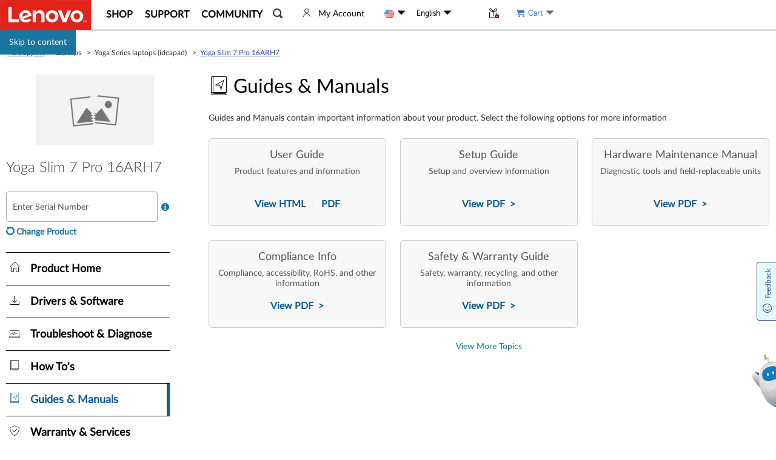

--- FILE ---
content_type: application/javascript; charset=utf-8
request_url: https://pcsupport.lenovo.com/esv4/psp-layout-light/app-282cbe3f.min.js
body_size: 10942
content:
!function(){var t,e,n,r,a,o,i,s,d,c={71668:function(t,e,n){"use strict";var r=n(33839);n(66992),n(88674),n(19601),n(17727),n(26699),n(32023),n(74916),n(64765),n(69826),n(41539),n(15306),n(27852),n(69600),n(47042),n(92222),n(78783),n(33948),n(60285),n(41637),n(54747),n(47941),n(57327),n(57658),n(38862),n(73210),n(77601),n(9653),n(24603),n(28450),n(88386),n(39714),n(21703),n(23123);var a=n(23336),o=n.n(a),i=n(7020),s=n(36381),d=n(12611),c=n(67278),u=n(53472),p=n(84627),f=n(89122),m=n(47467),h=n.n(m),g=n(10311),v=n.n(g),w=n(95757),y=n(79810);if((0,w.Z)(v()),window.phpOsSelectedChangeEvent=c.Wv,(0,s.Z)({visible:!1,customClass:["loadingBox","psp-layout-light__loading-box"],fullscreen:!0,text:"Loading..."}),(0,c.NT)(h()),(0,c.LK)(h()),(0,u.y)(),!function(){var t=i.MobileDetectControl.mobileResource.mobile(),e=i.MobileDetectControl.mobileResource.mobile()||i.MobileDetectControl.mobileResource.tablet(),n=o()(".psp-layout-light__loading-box"),a=o()("body");function s(){o()(".navtiles.active").each(function(t,e){var n=o()("a",e);if(n.attr("data-defaultRoute"))n.removeAttr("data-defaultRoute");else{var r=location.pathname;r.includes("/products/"+i.Common.getProductId()+"/accessory")||(location.search&&(r+=location.search),location.hash&&(r+=location.hash),n.attr("data-route",r))}})}"none"!==o()(".main-frame .left-area").css("display")&&o()(".container.product-home").addClass("mobile-psp-container"),s(),o()(".navtiles.active a").attr("data-load","true"),o()(".container .main-frame .right-area > div[id='app-psp-home']").length&&o()(".navtiles.mse-task-for-psp-section-producttroubleshooting a").attr("data-load","true");var u=document.querySelector("meta[itemprop='version']");u&&u.getAttribute("content");var m=!0;function g(t){try{return new URL((0,c.Op)(t))}catch(t){var e=new URL(location.href);return Object.keys(e).forEach(function(t){e[t]=""}),e}}2===o()("li.mse-task-for-psp-section-producttroubleshooting.active").length&&(m=!1),o()("body").on("click",".navtiles .vue-nav-menu",function(t){if(!(0,c.Yy)())return!0;var e,r,a,u=d.get(window.config,["product","ID"],"").toUpperCase(),h=d.get(window.config,["user","Country"],"").toUpperCase(),g=d.get(window.config,["user","Language"],"").toUpperCase(),v=o()(this).attr("data-tab");if((0,c.ld)()&&"psp-home"===v?(o()(".main-frame .left-area").hide(),o()(".new-product-info-warpper").show(),o()(".navbar-mobile").hide(),o()(".container.product-home").removeClass("mobile-psp-container")):(0,c.ld)()&&"psp-troubleshooting"===v?(o()(".main-frame .left-area").show(),document.documentElement.clientWidth<=991&&(o()(".navbar-mobile").show(),o()(".container.product-home").addClass("mobile-psp-container")),o()(".new-product-info-warpper").show()):(o()(".main-frame .left-area").show(),document.documentElement.clientWidth<=991&&(o()(".navbar-mobile").show(),o()(".container.product-home").addClass("mobile-psp-container")),o()(".new-product-info-warpper").hide()),"psp-contactus"==o()(this).attr("data-tab")&&u.includes("/LENOVO-TAB-P11-PLUS")&&"BR"==h)return window.location.href="https://motorola-global-portal-pt.custhelp.com/app/mcp/service/",!1;if("psp-contactus"==o()(this).attr("data-tab")&&u.includes("/LENOVO-TAB-M11-K11")&&"BR"==h)return window.location.href="https://pt-br.support.motorola.com/app/mcp/appointment_home",!1;if("psp-contactus"==o()(this).attr("data-tab")&&u.includes("/LENOVO-TAB-PLUS-TB351FU")&&"BR"==h||"psp-contactus"==o()(this).attr("data-tab")&&u.includes("/LENOVO-TAB-WITH-CLEAR-CASE-LENOVO-TAB-WITH-FOLIO-CASE-TB311FU-TB311XU")&&"BR"==h&&"PT"==g)return window.location.href="https://pt-br.support.motorola.com/app/mcp/contactus",!1;if("psp-repair"==o()(this).attr("data-tab")&&u.includes("/LENOVO-TAB-P11-PLUS")&&"BR"==h)return window.location.href="https://motorola-global-portal-pt.custhelp.com/app/mcp/appointment_home",!1;if("psp-contactus"==o()(this).attr("data-tab")&&u.includes("/LENOVO-IDEA-TAB-LENOVO-TAB-K11-GEN-2-TB336FU-TB336ZU")&&"BR"==h||"psp-contactus"==o()(this).attr("data-tab")&&u.includes("/LENOVO-TAB-WITH-CLEAR-CASE-LENOVO-TAB-WITH-FOLIO-CASE-TB311FU-TB311XU")&&"BR"==h||"psp-contactus"==o()(this).attr("data-tab")&&u.includes("/LENOVO-IDEA-TAB-PLUS-LENOVO-TAB-K12-TB361FU-TB361Z")&&"BR"==h)return window.location.href="https://pt-br.support.motorola.com/app/mcp/contactus",!1;window.recodeClick=o()(this).attr("data-tab");var w=o()(".main-navigation li.active").children("a").attr("data-tab");if(("psp-diagnostics"==w||"psp-downloads"==w||"psp-diagnostics-troubleshooting"==w||window.location.href.includes("/threesteps"))&&!window.leaveDownloadsOrDiagnostics){var y=LSBV5.Core.getCurrentRunState();if(!o().isEmptyObject(y)&&y.RunState!=LSBV5.LsbRunState.None)return y.RunState==LSBV5.LsbRunState.SysDiagInProcess?window.showWarnNotLeaveDiagnostics&&window.showWarnNotLeaveDiagnostics():window.showWarnNotLeaveDownloads&&window.showWarnNotLeaveDownloads(),!1}window.leaveDownloadsOrDiagnostics=void 0,s();var b=o()(".el-popover.el-popper");b&&d.forEach(b,function(t){return t.style.display="none"});var P=o()(this),T=P.attr("data-tab")||"";T.includes("home")?(o()(".mobile-tab-title-psptitle .mobile-psp-tile").removeAttr("id"),o()(".mobile-tab-title-psptitle").hide(),o()(".mobile-tab-title-hometile").attr("id","mobile-tab-title"),o()(".mobile-tab-title-hometile").show()):(o()(".mobile-tab-title-hometile").removeAttr("id"),o()(".mobile-tab-title-hometile").hide(),o()(".mobile-tab-title-psptitle .mobile-psp-tile").attr("id","mobile-tab-title"),o()(".mobile-tab-title-psptitle .mobile-tab-title-currenttile").attr("id","mobile-tab-icon-"+T),o()(".mobile-tab-title-psptitle").show()),o()(".mobile-tab-title-area #mobile-tab-title")[0].innerHTML=o()(this).find(".tab-display-name").html(),o()(".navbar-mobile").removeClass("open");var O=i.UrlUtility.getPSPTabs((T||"").replace(/psp-/i,"").toLowerCase()),C=P.attr("href")||"";C&&(C=window.saSource?(0,c.rd)(P.attr("href")||"",window.saSource):(0,c.sf)(C,["source","subsource"])),o()(".navtiles").removeClass("active"),o()(window).trigger("pspSectionChanged",C);var S=(null===(a=P.parent().attr("class"))||void 0===a?void 0:a.split(" ").find(function(t){return t.includes("mse-task-for-psp-section")}))||"";S&&o()(".".concat(S)).addClass("active"),P.parent().addClass("active").hide().show();var R=P.parent().hasClass("no-loadjs"),I=function(t,e){o()(".container .main-frame .right-area > div:visible").hide();var n=o()(".container .main-frame .right-area > div[id='app-"+t+"']"),r=n.attr("tabindex");n.show().attr("tabindex","-1").off(".a11yFocusOnTabChange").on("blur.a11yFocusOnTabChange focusout.a11yFocusOnTabChange",function(){if(null==r){n.removeAttr("tabindex");return}n.attr("tabindex",r)}).trigger("focus"),"psp-home"==t&&(e?window.showTroubleshooting&&window.showTroubleshooting():window.hideTroubleshooting&&window.hideTroubleshooting())};if(P.attr("data-load"))(!O||R)&&"psp-diagnostics-troubleshooting"!==T&&(T="psp-home"),I(T,R);else{var A=!0;if(R){var N=0==o()("#app-psp-home").length;O||N?T="psp-home":(A=!1,P.attr("data-load","true"),o()(".navtiles.mse-task-for-psp-section-producthome .vue-nav-menu").attr("data-load","true"),window.showTroubleshooting&&window.showTroubleshooting())}if(A){var L=(0,f.oh)(T,{useJqueryDeferred:!0});L.then(function(){P.attr("data-load","true"),R&&o()(".navtiles.mse-task-for-psp-section-producthome .vue-nav-menu").attr("data-load","true"),I(T,R)}).always(function(){n.hide()}),setTimeout(function(){"pending"===L.promise().state()&&n.show()},520)}}var E=P.attr("data-route")||"";if(window.saSource&&E&&(E=(0,c.rd)(P.attr("data-route")||"",window.saSource)),window.saSource=null,!P.data("clickByPopState")&&("psp-troubleshooting"!==P.attr("data-tab")||0===o()(".right-area > #app-psp-home").length)){if((0,c.xJ)()&&T.includes("diagnostics-troubleshooting")&&window.location.replace(i.UrlUtility.getFullPath("products/".concat(config.product.ID,"/troubleshoot"),!0).toLowerCase()),P.attr("data-route")){if(T.includes("diagnostics-troubleshooting")&&(P.attr("data-route",C),E=C,o()("#app-psp-diagnostics-troubleshooting").length<1)){window.location.href=C;return}history.pushState({tabName:T},T,E||"")}else history.pushState({tabName:T},T,C),P.attr("data-route",C)}P.removeData("clickByPopState");var M=o()(".main-navbar.moblieview");return M.find(".dropdown").removeClass("open"),M.find(".dropdown button.dropdown-toggle >span:first").text(P.text()),window.scrollTo(0,0),O=i.UrlUtility.getPSPTabs((T||"").replace(/psp-/i,"").toLowerCase()),(P.attr("data-tab")||"").endsWith("arsconsumer/index")&&(O="trade-in"),window.mse_tabs=O,window.mse_tabs&&window.mse_tabs,m&&"psp-troubleshooting"===v||(0,p.bAU)(O||"home"),"psp-troubleshooting"===v&&(m=!1),(e=window.location.pathname.split("/").slice(3).join("/"))&&(e="/".concat(e)),location.hash&&(e+=location.hash),r=window.location.search,o()(".country-language .country-list a[data-code]").each(function(t,n){var a=o()(n),s=a.attr("data-code")||"";a.attr("href","/".concat(s,"/").concat(i.CultureUtility.getCurrentLanguage()).concat(e));var d=(a.attr("data-code")||"us").toLowerCase(),c=(i.CultureUtility.getCurrentLanguage()||"en").toLowerCase();if("CN"===(d||"").toUpperCase()&&i.Common.getCurrentRealm()!==i.RealmType.Dcg)a.attr("href","//support.lenovo.com.cn");else if(window.specialCountryMainLangMapping&&window.specialCountryMainLangMapping[d]){var u=window.specialCountryMainLangMapping[d],p=u.length>1&&u.includes(c)?c:u[0];a.attr("href","/".concat(d,"/").concat(p).concat(e).concat(r))}else a.attr("href","/".concat(d,"/").concat(c).concat(e).concat(r))}),o()(".country-language .language-list a[data-code]").each(function(t,n){var r=o()(n);r.attr("href","/".concat(i.CultureUtility.getCurrentCountry(),"/").concat(r.attr("data-code")).concat(e))}),!1}),window.addEventListener("popstate",function(t){var e=o()("div.deskview").is(":visible"),n=d.trimEnd(g(i.UrlUtility.getFullPath("/products/"+i.Common.getProductId())).pathname,"/"),r=null,a=e?o()("div.deskview a.vue-nav-menu"):o()("div.moblieview a.vue-nav-menu"),s=d.trimEnd(location.pathname,"/"),c="psp-home";if(!(r=n===s?a.filter('a[data-tab="'.concat(c,'"]')).eq(0):a.filter(function(){var t=o()(this),e=t.attr("data-href"),n=t.attr("data-tab");if("string"==typeof e&&e){var r=d.trimEnd(g(i.UrlUtility.getFullPath(e.replace("{productid}",i.Common.getProductId()))).pathname,"/");if(n===c)return!1;var a=r.split("/"),u=s.split("/");return d.isMatch(a,u)||d.isMatch(u,a)}return!1}).eq(0))||!r.length){var u=d.get(v(),"prototype.appManager");if(u){var p=[];a.each(function(){var t=o()(this);p.push(t.attr("data-tab"))});var f=u.getAppItemByFilter(function(t){if(t&&"app-psp-home"==t.divId)return!1;var e=t.instance.$router;if(!e)return!1;var n=d.get(e,"options");if(!(n&&"string"==typeof n.base))return!1;var r=d.trimEnd(g(n.base).pathname,"/").split("/"),a=s.split("/");return d.isMatch(r,a)||d.isMatch(a,r)});if(f){var m=o()(".container .main-frame .right-area > div[id='"+f.divId+"']");if(m&&m.length&&m.is(":hidden")){o()(".navtiles").removeClass("active"),o()(".container .main-frame .right-area > div:visible").hide(),m.show();return}}}}return function(t){if(t){o()(".navtiles").removeClass("active");var e,n=(null===(e=t.parent().attr("class"))||void 0===e?void 0:e.split(" ").find(function(t){return t.includes("mse-task-for-psp-section")}))||"";n&&o()(".".concat(n)).addClass("active"),t.parent().addClass("active"),t.data("clickByPopState",!0).click()}}(r)});var w=function(t){var e=o()(t.currentTarget);e.prop("disabled",!0);var n=o()(this).attr("tabname")||"",a="contactus"==n.toLowerCase()?"ContactUs":"PHP";(0,p.oUG)(a),LSBV5.Dispatcher.addOnlyEventListener(LSBV5.EventTypeEnum.CloseInstallCallBack,LSBV5.ComponentTypeEnum.Detect,function(t){o()(".home-lsb .home-lsb-detect").prop("disabled",!1);var n="detect serial number|Detect Serial Number";e.find('span:not([class~="icon-lsb"])').html(i.Translator.translate(n)),e.find('span:not([class~="icon-lsb"])').attr("t",n),e.prop("disabled",!1)}),LSBV5.Detect.run(function(t){t.SN&&t.MTM?(0,p.gNP)(a,t.SN,t.MTM):(0,p.HrO)(a),e.find('span:not([class~="icon-lsb"])').html(i.Translator.translate("Redirecting")),e.find('span:not([class~="icon-lsb"])').attr("t","Redirecting"),i.Content.queryByKeywordsAsync(t.SN,function(a){if(a&&a.length&&a.length>0&&!0===a[0].IsSupported&&a[0].Name){i.AccountAuthentication.isLogin()&&Cookies.set("ProductIDByLSB",JSON.stringify({ProductId:a[0].Id,CapsName:"",Source:"Home LSB"}),{path:"/",domain:".lenovo.com"});var o={id:a[0].Id,brand:a[0].Brand,serial:a[0].Serial||"",isChina:void 0===a[0].IsChina?0:a[0].IsChina,isSupported:a[0].IsSupported},s=(0,r.Z)((0,r.Z)({},o),{},{name:a[0].Name||"",image:a[0].Image||""});localStorage.setItem("productInfoStorage",JSON.stringify(s)),i.Redirect.toProductSupportPage(a[0].Id,n,{},a[0].Serial)}else{if("0"===t.IsLenovo)window.alert(i.Translator.translate("Cannot identity the SN|Sorry, we cannot identify your product, please try search or browse"));else{var d=i.UrlUtility.getFullPath("/basicwarrantylookup?sn="+t.SN);window.location.href=d}e.prop("disabled",!1),e.find('span:not([class~="icon-lsb"])').html(i.Translator.translate("Detect my Serial Number")),e.find('span:not([class~="icon-lsb"])').attr("t","Detect my Serial Number")}})},function(){(0,p.HrO)(a)},{onLsbDialogShown:y.Pe})};a.on("click.psp.product.detect",".prod-detect",w).on("keyup.psp.product.detect",".prod-detect",function(t){if("Enter"===t.key||" "===t.key)return w.call(this,t)});var b=function(t){var e=o()(t.currentTarget);return n.show(),e.addClass("caps-loading"),i.LitePageLoader.loadCaps("PSPCaps",function(){e.removeClass("caps-loading"),n.hide()}),!1};a.on("click.psp.product.change",".prod-change",b).on("keyup.psp.product.change",".prod-change",function(t){if("Enter"===t.key||" "===t.key)return b(t)});var P=function(e,n){e.jquery||(e=o()(e)),e.find("div.sn-input-area").each(function(e,r){var a,s,u,p,f,m,h=o()(r),g=o()(".search-status.icon-warning"),v=d.get(n,"asyncSearchCb"),w=function(t,e){var n=a,r=i.RealmType,s=n.find(".typeahead.tt-input").val().trim();if(""!==s&&s.length>1){var d=n.find(".tt-menu").find(".tt-selectable");if(d&&d.length){if(1===d.length)o()(d[0]).trigger("click");else{var c=n.find(".tt-menu").find(".tt-dataset.tt-dataset-Products .tt-cursor"),p=d.index(c);p>=0?o()(d[p]).trigger("click"):u===r.Moto?n.find(".typeahead.tt-input").focus().typeahead("val",n.find(".typeahead.tt-input").val()).focus():o()(d[0]).trigger("click")}}else y(s,t,e)}},y=function(t,e,r){m=o().Deferred();var c=i.SearchComponentType,f=i.RealmType,h=a,g=p;r||(r=c.Home),"function"==typeof v&&v(m,t),i.Content.queryByKeywordsAsync(t,function(a){var o=h.find("input.typeahead.tt-input");if(i.DebugInfo.log("keywords search, get result : "+a),Array.isArray(a)&&a.length>0&&(a=a.filter(function(t){if(/unknown/i.test(t.Brand)||t.Id&&!/\//i.test(t.Id)||!t.Name&&(void 0===t.IsSupported||t.IsSupported)||(!t.Serial||!t.Serial.replace(/\./g,""))&&!1===t.IsSupported)return!1;if(u===i.RealmType.All&&r===c.Home&&h.find(".dropdown-menu.home-search-option").length){var e=h.find(".dropdown-menu.home-search-option").attr("data-filter-realm"),n=g[e].brands;return(Number(e)===f.Dcg||Number(e)===f.All)&&!t.Id&&!t.Brand&&!t.Serial&&!t.ParentID&&t.Type===i.ProductType.Serial||void 0!==t.IsSupported&&!t.IsSupported&&!t.Brand||n.indexOf(t.Brand)>-1}return!!t.Type&&t.Type===i.ProductType.Serial})),Array.isArray(a)&&a.length>0){if(1===a.length){if(!a[0].Brand&&(void 0===a[0].IsSupported||a[0].IsSupported)){S(r,t),i.DebugInfo.log("Product Brand is Null");return}P(a,t,e),d.get(n,"enableCorrectInputValueAfterSelect")&&setTimeout(function(){o.val(t).typeahead("val",t)})}else s.add(a),o.typeahead("val","").typeahead("val",t),setTimeout(function(){o.trigger("focus")}),m.resolve(a)}else S(r,t)},"",!0)},b=function(t,e){var n=window.BrowsePensSuppliesProductConfig,r=n&&n.regex&&n.regex instanceof RegExp&&n.regex.test(t),a=n&&n.redirect&&"function"==typeof n.redirect;n&&r&&a?window.location.href=n.redirect(t):e()},P=function(t,e,n){m.resolve(t);var r=i.RealmType,s=i.DTM.Lmd,d=a,c=u;!function(){if(window.LSB_Flag?window.LSB_Flag=!1:s.setSearchEventRecord({searchType:t[0].Type,keyWordSearch:e}),"function"!=typeof v){var a=d.parents("#capsModal")&&d.parents("#capsModal").length?i.UrlUtility.getPSPTabs(d.parents("#capsModal").attr("tabname")):"";if(c===r.Moto||t[0].Brand&&"MOTO"===t[0].Brand.toUpperCase()){var u=t[0].Id,p=u.split("/");p.length>=4&&(u=p[0]+"/"+p[1]+"/"+p[2]),void 0===t[0].IsSupported||t[0].IsSupported?window.location.href=i.UrlUtility.getFullPath("/products/"+u)+"?Serial="+t[0].Serial+"&linkTrack="+n:window.location.href=i.UrlUtility.getFullPath("/basicwarrantylookup",!0)+"?sn="+t[0].Serial}else{var f={id:t[0].Id,brand:t[0].Brand,serial:t[0].Serial,isSupported:t[0].IsSupported},m={linkTrack:n};a&&(m.tabName=a),b(f.id,function(){return i.LitePageLoader.capsRun(d,f,o().extend({},m))})}}}()},T=function(t,e){if(t=t.filter(function(t){return t.Type===i.ProductType.Serial}),u===i.RealmType.Moto)return t;if(u===i.RealmType.All&&o()(e).find(".dropdown-menu.home-search-option").length){var n=p[o()(e).find(".dropdown-menu.home-search-option").attr("data-filter-realm")||i.RealmType.All].brands;t=t.filter(function(t){return!t.Brand||n.indexOf(t.Brand)>-1})}var r=["servers/bladecenter","solutions-and-software/intelligent-cluster","servers/flex","servers/nextscale","networking/rackswitch","servers/system-x","servers/thinksystem","solutions-and-software/software","servers/thinkserver-hyperscale","servers/thinkserver"],a=[],s={},d={};t.forEach(function(t,e){var n=t.Brand?t.Brand:"unknown";d.hasOwnProperty(n)||(d[n]=[]),d[n].push(t),s.hasOwnProperty(n)||(s[n]=[0,0]),t.Type===i.ProductType.SubSeries?s[n][0]=1:t.Type===i.ProductType.MachineType&&(s[n][1]=1)});var c=[],f=function(t){"EBG"===t&&(c=o().grep(d[t],function(e){return!(1===s[t][0]&&1===s[t][1]&&r.indexOf(e.ParentID)>=0)}),d[t]=c)};for(var m in d)f(m);for(var m in d)m&&"unknown"!==m&&a.push({Name:m,Type:i.ProductType.BrandGroup}),o().merge(a,d[m]);return a},O=function(t,e){var n=i.ProductType;if(t.Type===n.BrandGroup)return'<h4 role="presentation" class="group-name">'+t.Name+"</h4>";var r=t.Image?t.Image:"https://download.lenovo.com/images/System/prodimage_default.jpg";return['<div role="listitem">','<div class="tt-image" role="presentation">','<img src="'.concat(r,'" alt="').concat(t.Name,'" width="25" height="25" />'),"</div>",'<span role="text">'.concat(t.Name,"</span>"),"</div>"].join("")},C=function(){var t=a.find(".tt-menu"),e=t.find(".tt-dataset").first(),n=function(t){t.append('<div class="empty message" role="presentation" aria-live="polite" aria-atomic="true">'+i.Translator.translate("same with current sn|Same With Current SN")+"</div>")};e.length?(e.empty(),n(e)):0===t.children("div.empty").length&&n(t),t.show()},S=function(t,e){m.reject(Error("NoResultFound"));var n=i.SearchComponentType,r=a.find(".tt-menu"),o=r.find(".tt-dataset").first(),s=function(t){t.append('<div class="empty message">'+i.Translator.translate("no product found|No Product Found")+"</div>")};switch(o.length?(o.empty(),s(o)):0===r.children("div.empty").length&&s(r),r.show(),t){case n.Home:i.DTM.Lmd.pusherrorinfTrack("Product Search","Product not found");break;case n.LeftNavSn:i.DTM.Lmd.pusherrorinfTrack("Serial Number Lookup in PSP Page","No Product Found",!0,{serialnumber:e||""});break;case n.CapsSn:case n.CapsFull:i.DTM.Lmd.pusherrorinfTrack("CAPs","Product not found")}},R=function(t){var e;if(Array.isArray(t))return 0===t.length;for(e in t)return!1;return!0},I=i.DTM.Lmd,A=i.ProductType,N=i.CapsSearchDatasourceType,L=i.SearchComponentType,E=i.LinkTrackType;u=i.Common.getCurrentRealm(),p=i.Common.getRealmsDetail(),f=N.Subseries;var M=g.get(e);a=o()(h),s=new Bloodhound({initialize:!0,local:[],queryTokenizer:function(t){return Bloodhound.tokenizers.whitespace(t.replace(/[()]/g,""))},datumTokenizer:function(t){if(R(t)||R(t.Name))return[];if("MOTO"===t.Brand){if(t.Type===A.Group)return[]}else{var e=t.Type;switch(f){case N.Series:if(e===A.Group)return[];break;case N.Subseries:if(e===A.Group||e===A.Series)return[];break;case N.MT:if(e===A.Group||e===A.Series||e===A.SubSeries)return[];break;case N.MTM:if(e===A.Group||e===A.Series||e===A.SubSeries||e===A.MachineType)return[]}}if(/unknown/i.test(t.Brand))return[];var n=t.Name.replace(/[()]/g,"").split(/\s+/);return o().each(n,function(t,e){for(var r=0;r+1<e.length;)n.push(e.substr(r,e.length)),r++}),n}});var k=a,U=L.LeftNavSn,D=I.linkTrackTypeValue(E.CapsSearchProduct),B="Product Info Enter Serial Number|Enter Serial Number",x="Product Info Serial Number|Serial Number",W=k.find("input.typeahead"),F=W.attr("name");W.typeahead({hint:!0,highlight:!0,minLength:1},{source:function(t,e,n){t&&t.length>1&&s.search(t,function(t){e(T(t,k.get(0)))},function(t){})},templates:{header:function(t){return'<h4 role="presentation" class="group-name group-header" t="please select your product|Please select your product">Please select your product</h4>'},suggestion:function(t){return O(t,U)}},display:function(t){return t.Name},name:"Products",limit:999}).on({"typeahead:select":function(t,e){var r,a=o()(t.target),s=e.Name,c=k.parents("#capsModal")&&k.parents("#capsModal").length?i.UrlUtility.getPSPTabs(k.parents("#capsModal").attr("tabname")):"";if(e.Id){r={id:e.Id,brand:e.Brand},I.setSearchEventRecord({searchType:e.Type,keyWordSearch:k.find(".typeahead.tt-input").val()});var u={linkTrack:D};c&&(u.tabName=c),i.LitePageLoader.capsRun(k,r,o().extend({},u))}else y(s,D,U);d.get(n,"enableCorrectInputValueAfterSelect")&&setTimeout(function(){a.val(s).typeahead("val",s)})},"typeahead:render":function(t,e){setTimeout(function(){k.find(".tt-menu.tt-open h4").removeClass("tt-suggestion"),k.find(".tt-menu.tt-open h4").removeClass("tt-selectable"),k.find(".tt-menu .tt-dataset").attr("tabindex","0").attr("role","list")})},keypress:function(t){var e=k.find(".typeahead.tt-input").val().trim();if(13===t.which)return e!==window.ds_productinfo.Serial||d.get(n,"disableSameAsCurrentSnNotice")||C(),window.EnterToSearch=!0,w(D,U),!1;k.find(".sn-title.inputing").attr("t",x).text(i.Translator.translate(x)),k.find(".sn-title.inputing").addClass("inputmode"),k.find(".sn-title-icon").addClass("inputmode")},keyup:function(t){var e=k.find(".typeahead.tt-input").val().trim();M&&!e&&(o()(M).removeClass("lenovo-circle-sm-arrow-right").addClass("icon-warning"),delete window.EnterToSearch),k.find(".sn-title.inputing").attr("t",x).text(i.Translator.translate(x)),k.find(".sn-title.inputing").addClass("inputmode"),k.find(".sn-title-icon").addClass("inputmode")},input:function(t){M&&k.find(".typeahead.tt-input").val().trim()&&k.find(M).removeClass("icon-warning").addClass("lenovo-circle-sm-arrow-right"),k.find(".typeahead.tt-input").val().trim()?k.find(".sn-title-icon").attr("tabindex","0"):k.find(".sn-title-icon").removeAttr("tabindex")},focus:function(t){k.find(".sn-title.inputing").attr("t",x).text(i.Translator.translate(x)),k.find(".sn-title.inputing").addClass("inputmode"),k.find(".sn-title-icon").addClass("inputmode"),"sn-input-area"===k[0].classList.value&&k.addClass("sn-input-area-border"),k.find(".typeahead.tt-input").val().trim()?k.find(".sn-title-icon").attr("tabindex","0"):k.find(".sn-title-icon").removeAttr("tabindex")},blur:function(e){var n=k.find(".typeahead.tt-input").val().trim();n.length?(k.find(".sn-title.inputing").addClass("inputmode"),k.find(".sn-title-icon").addClass("inputmode")):(k.find(".sn-title.inputing").attr("t",B).text(i.Translator.translate(B)).removeClass("inputmode"),k.find(".sn-title-icon").removeClass("inputmode")),M&&n&&k.find(M).removeClass("icon-warning").addClass("lenovo-circle-sm-arrow-right"),window.EnterToSearch||(t&&(window.timerForHide=window.setTimeout(function(){var t=o()(".mse-psp-content .details-content");t.find(".sn-inputed").removeClass("hide"),t.find(".sn-uninput").addClass("hide")},500)),delete window.EnterToSearch),"sn-input-area sn-input-area-border"===k[0].classList.value&&k.removeClass("sn-input-area-border")}}),k.find("input.typeahead.tt-hint").attr("name",F);var V=function(t){if(k.find(".typeahead.tt-input").val().trim()!==window.ds_productinfo.Serial||d.get(n,"disableSameAsCurrentSnNotice"))return window.EnterToSearch=!0,w(D,U),!1;C()};k.find(".sn-title-icon.icon-l-right.inputing").on("click",V).on("keyup",function(t){if("Enter"===t.key||" "===t.key)return V(t)}),k.find(".search-status").on("click",function(t){var e=o()(t.currentTarget);window.EnterToSearch=!0,window.timerForHide&&(clearTimeout(window.timerForHide),e.siblings(".twitter-typeahead").find(".typeahead.tt-input").focus()),e.hasClass("icon-warning")?window.location.href=(0,c.mY)():e.hasClass("lenovo-circle-sm-arrow-right")&&!e.hasClass("icon-warning")&&w(D,U)}),k.find("input.typeahead.tt-hint").removeAttr("tp").removeAttr("placeholder"),window.ds_productinfo&&window.ds_productinfo.Serial&&(d.get(n,"disableDefaultTypeaheadSnValue")||k.find("input.typeahead").typeahead("val",window.ds_productinfo.Serial.replace(/\..*$/i,"")),k.find(".sn-title.inputing").attr("t",x).text(i.Translator.translate(x)),k.find(".sn-title.inputing").addClass("inputmode"),k.find(".sn-title-icon").addClass("inputmode"))})};window.initEnterSN=P,P(o()(".left-area"));var T=function(t){var e="";if(t.MachineType&&t.MachineType.lastIndexOf("/")>0&&t.MachineType.lastIndexOf("/")<t.MachineType.length?e+=t.MachineType.substring(t.MachineType.lastIndexOf("/")+1):e+=t.MachineType||"",t.Brand&&"EBG"===t.Brand);else{var n=RegExp("^"+e,"i");if(t.Model&&t.Model.lastIndexOf("/")>0&&t.Model.lastIndexOf("/")<t.Model.length){var r=t.Model.substring(t.Model.lastIndexOf("/")+1);n.test(r)?e=r:e+=t.Model.substring(t.Model.lastIndexOf("/")+1)}else t.Model&&n.test(t.Model)?e=t.Model:e+=t.Model||""}return e};window.ds_productinfo&&function(t){var e=t.Serial&&t.Serial.indexOf(".")>-1?t.Serial.substr(0,t.Serial.indexOf(".")):t.Serial,n=T(t),r=i.Common.getCurrentRealm();if(e&&[i.RealmType.Pcg,i.RealmType.Smart].includes(r)&&o()(".prod-img-area .prod-img-qrcode").length){var a=window.config&&window.config.realms&&window.config.realms.ALL&&window.config.realms.ALL.DefaultSiteUrl?window.config.realms.ALL.DefaultSiteUrl:"";window.QRCode&&window.QRCode.toCanvas&&window.QRCode.toDataURL(a+"/qrcode/"+e+"/"+n+"/qrcode_web",{errorCorrectionLevel:"L"},function(t,e){t?i.DebugInfo.log("create QRCode error ",t):o()(".prod-img-area .prod-img-qrcode").append('<img alt="Scan me!" style="display: block;width:80px;heigh:80px;" src="'.concat(e,'">'))})}}(window.ds_productinfo),window.ds_warranties&&window.ds_warranties.SpecialSupport&&i.DTM.Lmd.setLmdSupportUserType(window.ds_warranties.SpecialSupport),o()(".help-find-myproduct").attr("href",i.UrlUtility.getFullPath((0,c.mY)())),o()(".premier-status .mse-psp-ispremier").on("click",'.is-premiumcareplus,.is-premier,.is-legionultimate,.is-premium,.is-liss,>a[class^="is-"]',function(){return(0,c.Zl)("contactus")||(0,c.IC)("contactus"),!1});var O=function(){return i.Common.isWin7OrAbove()&&!e&&!(0,c.cw)()&&i.Common.getCurrentRealm()===i.RealmType.Pcg};if(window.judgeEnableProdDetect=O,O()||o()(".prod-detect").hide(),i.RealmType.Pcg&&(o()(document).on("click",function(t){o()(".language-list").hide(),o()(".country-list").hide()}),o()(".col-md-3.footer-top ul.list-inline").html(o()(".col-md-3.footer-bottom ul.list-inline").html())),i.Common.isProductPage()){o()(".add-myproducts-lsb .tip-desc span").text(i.Translator.translate("add to products notice|Do you want to add this product ({0}) to 'My Product'?",config.product.Serial)),o()(".add-myproducts-lsb .tip-btns").on("click","button.btn",function(t){var e=t.target.classList;e.contains("btn-yes")&&h().get(i.UrlUtility.getFullServicesPathV4("/mse/AddProductById"),{params:{productId:i.Common.getProductId().toLowerCase()}}).then(function(t){var e=t.data,n=t.status;if(t.statusText&&200==n){e.Data;var r=e.Result,a=e.Message;r||console.error("added to my products failed: ",a),o()(".add-myproducts-lsb").hide();return}},function(t){console.error("added to my products failed: ",t)}),e.contains("btn-no")&&o()(".add-myproducts-lsb").hide()});var C=Cookies.get("ProductIDByLSB")||"",S={ProductId:"",Source:"Error"};try{S=JSON.parse(C)}catch(t){i.DebugInfo.log("Product ID By LSB Error: ",t.message||t)}if(C){var R=!1;i.AccountAuthentication.isLogin()&&S&&S.ProductId.toLowerCase()==i.Common.getProductId().toLowerCase()&&(R=!0),Cookies.remove("ProductIDByLSB",{domain:".lenovo.com",path:"/"}),R&&i.Content.getContentAsyncV4({},"MyProductsAndViewHistory",function(t){t&&Array.isArray(t.myproducts)&&0==t.myproducts.filter(function(t){return t.ID.toLowerCase()==S.ProductId.toLowerCase()}).length&&o()(".add-myproducts-lsb").show()},function(t){return t},!1)}if(i.Common.getCurrentRealm()==i.RealmType.Pcg){var I,A,N,L=null!==(I=null===(A=window.config)||void 0===A?void 0:null===(N=A.product)||void 0===N?void 0:N.IsChina)&&void 0!==I?I:0;if([1,3].indexOf(L)>-1){var E=window.config.product,M={id:E.ID,brand:E.Brand,serial:E.Serial,isChina:E.IsChina};i.LitePageLoader.showIsChinaConfirm(L,a,M)}}}}(),!(0,c.w1)()){var b=document.createElement("link");b.setAttribute("rel","stylesheet"),b.setAttribute("href","/msa/mse/stylesheets/pcg_qrscan.css?v=".concat((0,f.Ik)())),b.setAttribute("type","text/css"),b.setAttribute("media","none"),b.onload=function(){b.setAttribute("media","all")},document.body.appendChild(b);var P=document.createElement("script");P.async=!0,P.src="/msa/mse/scripts/pcg_qrscan.bundle.js?v=".concat((0,f.Ik)()),P.onload=function(){i.RealmType.Pcg&&window.QrScan&&window.QrScan.init().then(function(t){if(t){var e=o()(".sn-input-area>span.sn-title-icon");e.removeClass("icon-l-right").addClass("icon-scanqr").attr("t","scan qr code|Scan qr code").show();var n=function(t){var e;t.stopPropagation(),null===(e=window.QrScan)||void 0===e||e.start(),i.DTM.Lmd.unifiedCustomInteractionTrack("QR Code Scan | PHP SN INPUT")};e.off("click").on("click",n).off("keyup").on("keyup",function(t){if("Enter"===t.key||" "===t.key)return n(t)})}})},document.body.appendChild(P),(0,c.zb)(),(0,c.Le)()}},11560:function(t,e,n){"use strict";n.d(e,{Xe:function(){return c}});var r=n(76619),a=n(80129),o=n.n(a),i=n(7020),s=n.n(i),d=(0,r.DA)({baseURL:s().UrlUtility.getFullServicesPathV4("")}).get,c=function(t){return d("self-repair-api/sr/v1/brief/product?"+o().stringify(t,{arrayFormat:"repeat"}))}},73507:function(t,e,n){"use strict";n.r(e),n.d(e,{pageCount:function(){return c},pageCountNoInterval:function(){return d}});var r=n(7020),a=n.n(r),o=n(47467),i=n.n(o),s=n(12611);function d(t){try{var e=(t||eomCartUtils.userCart.channel||"APOS").toUpperCase(),n=s.get(window,"upsellConfig.enablePageCountChannel","");s.isEmpty(n)||u(n,e)}catch(t){}}function c(t){try{var e=(t||eomCartUtils.userCart.channel||"APOS").toUpperCase(),n=setInterval(function(){var t=s.get(window,"upsellConfig.enablePageCountChannel","");s.isEmpty(t)||(u(t,e),clearInterval(n))},100);setTimeout(function(){return clearInterval(n)},5e3)}catch(t){}}function u(t,e){try{var n,r=s.split(t,"|");s.includes(r,e)&&(n={country:(l.CultureUtility.getCurrentCountry()||"").toUpperCase(),channel:e,source:(l.UrlUtility.getUrlParam("source")||"USC").toUpperCase()},i().post(a().UrlUtility.getFullPath("api/v4/upsell/abtest/pageCount"),n).then(function(t){return t.data}))}catch(t){}}},22141:function(t,e,n){"use strict";n.d(e,{aC:function(){return r}}),n(74916),n(15306),n(12611);var r=function(t){try{if(!_satellite||!lmd)return;lmd=$.extend(lmd,{warrantylookup:t,errorDetail:"No Results for searched look up",errrorType:"Warranty Status"}),_satellite.track("User-Interaction-error")}catch(t){}}},47415:function(t,e,n){"use strict";var r,a,o,i,s,d,c,u,p,f,m,h,g,v,w,y,b,P=n(17803);(r=f||(f={})).OPEN="open",r.CLOSE="close",r.WAIT="wait",r.REMOVE="remove",(a=m||(m={})).YES="Yes",a.NO="No",a.UNKNOW="",(o=h||(h={})).NOTSTART="not start",o.COMPLETED="completed",(i=g||(g={})).UPGRADEWARRANTYPROMOTION="UpgradeWarrantyPromotion",i.LENAPROMOTION="LenaPromotion",i.REPAIRPROMOTION="RepairPromotion",i.DRIVERPROMOTION="DriverPromotion",i.PHPPROMOTION="PhpPromotion",i.ADUPPROMOTION="AdupPromotion",i.PRODUCTPROMOTION="ProductPromotion",i.DIAGNOSEPROMOTION="DiagnosePromotion",i.DOCPARTSPROMOTION="DocPartsPromotion",i.SOLUTIONNOPRODUCTPROMOTION="SolutionNoProductPromotion",i.UPGRADEPREMIUMCAREPROMOTION="UpgradePremiumCarePromotion",i.NEWLYPURCHASEDPRODUCT="NewlyPurchasedProduct",i.SPECIALUPGRADEWARRANTYPROMOTION="SpecialUpgradeWarrantyPromotion",i.PARTSCARTTIPSPROMOTION="PartsCartTipsPromotion",i.PARTSCAMPAIGNPROMOTION="PartsCampaignPromotion",i.PARTSBATCHCLEARPROMOTION="PartsBatchClearPromotion",i.WARRANTYBATCHUPGRADEPROMOTION="WarrantyBatchUpgradePromotion",i.GREETINGPROMOTION="GreetingPromotion",i.NEUTRALUPGRADEWARRANTYPROMOTION="NeutralUpgradeWarrantyPromotion",i.PARTSSURVEYPROMOTION="PartsSurveyPromotion",i.ORDERREMINDERPROMOTION="OrderReminderPromotion",i.HYBRIDWARRANTYPROMOTION="HybridWarrantyPromotion",i.COLLECTIONPROMOTION="CollectionPromotion",(s=v||(v={})).SMARTAVATAR="Smart Avatar",s.PROAVATAR="Proavatar",(d=w||(w={})).CLICK="Click",d.CLOSE="Close",d.DISPLAY="Dispaly",(c=y||(y={})).HOMEPAGE="Homepage",c.PARTPAGE="partspage",c.UNKNOW="unknow",c.CLEARANCESALE="clearance-sale",c.PARTSLOOKUP="parts-lookup",p={},(0,P.Z)(p,g.UPGRADEWARRANTYPROMOTION,"Upgrade Warranty"),(0,P.Z)(p,g.LENAPROMOTION,"Lena Promotion"),(0,P.Z)(p,g.REPAIRPROMOTION,"Repair Promotion"),(0,P.Z)(p,g.DRIVERPROMOTION,"Driver Promotion"),(0,P.Z)(p,g.PHPPROMOTION,"Lena Promotion"),(0,P.Z)(p,g.ADUPPROMOTION,"Adup Promotion"),(0,P.Z)(p,g.PRODUCTPROMOTION,"Product Promotion"),(0,P.Z)(p,g.DIAGNOSEPROMOTION,"Diagnose Promotion"),(0,P.Z)(p,g.DOCPARTSPROMOTION,"DocParts Promotion"),(0,P.Z)(p,g.SOLUTIONNOPRODUCTPROMOTION,"Solution NoProduct Promotion"),(0,P.Z)(p,g.UPGRADEPREMIUMCAREPROMOTION,"Upgrade Premium Care"),(0,P.Z)(p,g.NEWLYPURCHASEDPRODUCT,"Newly Purchased Product"),(0,P.Z)(p,g.SPECIALUPGRADEWARRANTYPROMOTION,""),(0,P.Z)(p,g.PARTSCARTTIPSPROMOTION,"Parts Cart Tips"),(0,P.Z)(p,g.PARTSCAMPAIGNPROMOTION,"Parts Campaign"),(0,P.Z)(p,g.NEUTRALUPGRADEWARRANTYPROMOTION,""),(0,P.Z)(p,g.PARTSSURVEYPROMOTION,"Parts Survey"),(0,P.Z)(p,g.ORDERREMINDERPROMOTION,"Order Reminder"),(0,P.Z)(p,g.HYBRIDWARRANTYPROMOTION,"Hybrid Warranty Promotion"),(0,P.Z)(p,g.COLLECTIONPROMOTION,"Collection Promotion"),(u=b||(b={})).EMAIL="email",u.COUPON="coupon"},23336:function(t){"use strict";t.exports=$},10311:function(t){"use strict";t.exports=Vue},12611:function(t){"use strict";t.exports=_},47467:function(t){"use strict";t.exports=axios},53219:function(t){"use strict";t.exports=dayjs},7020:function(t){"use strict";t.exports=l},24654:function(){}},u={};function p(t){var e=u[t];if(void 0!==e)return e.exports;var n=u[t]={id:t,loaded:!1,exports:{}};return c[t].call(n.exports,n,n.exports,p),n.loaded=!0,n.exports}p.m=c,t=[],p.O=function(e,n,r,a){if(n){a=a||0;for(var o=t.length;o>0&&t[o-1][2]>a;o--)t[o]=t[o-1];t[o]=[n,r,a];return}for(var i=1/0,o=0;o<t.length;o++){for(var n=t[o][0],r=t[o][1],a=t[o][2],s=!0,d=0;d<n.length;d++)(!1&a||i>=a)&&Object.keys(p.O).every(function(t){return p.O[t](n[d])})?n.splice(d--,1):(s=!1,a<i&&(i=a));if(s){t.splice(o--,1);var c=r();void 0!==c&&(e=c)}}return e},p.n=function(t){var e=t&&t.__esModule?function(){return t.default}:function(){return t};return p.d(e,{a:e}),e},p.d=function(t,e){for(var n in e)p.o(e,n)&&!p.o(t,n)&&Object.defineProperty(t,n,{enumerable:!0,get:e[n]})},p.f={},p.e=function(t){return Promise.all(Object.keys(p.f).reduce(function(e,n){return p.f[n](t,e),e},[]))},p.u=function(t){return"js/async-chunks/"+t+"."+({4035:"4580ae13",6545:"308aaa29",6815:"ed65689c",7993:"b8fd81f2"})[t]+".js"},p.miniCssF=function(t){return"css/async-chunks/"+t+".b8fd81f2.css"},p.g=function(){if("object"==typeof globalThis)return globalThis;try{return this||Function("return this")()}catch(t){if("object"==typeof window)return window}}(),p.o=function(t,e){return Object.prototype.hasOwnProperty.call(t,e)},e={},n="esv4-frontend:",p.l=function(t,r,a,o){if(e[t]){e[t].push(r);return}if(void 0!==a)for(var i,s,d=document.getElementsByTagName("script"),c=0;c<d.length;c++){var u=d[c];if(u.getAttribute("src")==t||u.getAttribute("data-webpack")==n+a){i=u;break}}i||(s=!0,(i=document.createElement("script")).charset="utf-8",i.timeout=120,p.nc&&i.setAttribute("nonce",p.nc),i.setAttribute("data-webpack",n+a),i.src=t),e[t]=[r];var f=function(n,r){i.onerror=i.onload=null,clearTimeout(m);var a=e[t];if(delete e[t],i.parentNode&&i.parentNode.removeChild(i),a&&a.forEach(function(t){return t(r)}),n)return n(r)},m=setTimeout(f.bind(null,void 0,{type:"timeout",target:i}),12e4);i.onerror=f.bind(null,i.onerror),i.onload=f.bind(null,i.onload),s&&document.head.appendChild(i)},p.r=function(t){"undefined"!=typeof Symbol&&Symbol.toStringTag&&Object.defineProperty(t,Symbol.toStringTag,{value:"Module"}),Object.defineProperty(t,"__esModule",{value:!0})},p.nmd=function(t){return t.paths=[],t.children||(t.children=[]),t},p.j=2528,p.p="/esv4/",r=function(t,e,n,r){var a=document.createElement("link");return a.rel="stylesheet",a.type="text/css",a.onerror=a.onload=function(o){if(a.onerror=a.onload=null,"load"===o.type)n();else{var i=o&&("load"===o.type?"missing":o.type),s=o&&o.target&&o.target.href||e,d=Error("Loading CSS chunk "+t+" failed.\n("+s+")");d.code="CSS_CHUNK_LOAD_FAILED",d.type=i,d.request=s,a.parentNode.removeChild(a),r(d)}},a.href=e,document.head.appendChild(a),a},a=function(t,e){for(var n=document.getElementsByTagName("link"),r=0;r<n.length;r++){var a=n[r],o=a.getAttribute("data-href")||a.getAttribute("href");if("stylesheet"===a.rel&&(o===t||o===e))return a}for(var i=document.getElementsByTagName("style"),r=0;r<i.length;r++){var a=i[r],o=a.getAttribute("data-href");if(o===t||o===e)return a}},o={2528:0},p.f.miniCss=function(t,e){o[t]?e.push(o[t]):0!==o[t]&&({7993:1})[t]&&e.push(o[t]=new Promise(function(e,n){var o=p.miniCssF(t),i=p.p+o;if(a(o,i))return e();r(t,i,e,n)}).then(function(){o[t]=0},function(e){throw delete o[t],e}))},i={2528:0},p.f.j=function(t,e){var n=p.o(i,t)?i[t]:void 0;if(0!==n){if(n)e.push(n[2]);else{var r=new Promise(function(e,r){n=i[t]=[e,r]});e.push(n[2]=r);var a=p.p+p.u(t),o=Error();p.l(a,function(e){if(p.o(i,t)&&(0!==(n=i[t])&&(i[t]=void 0),n)){var r=e&&("load"===e.type?"missing":e.type),a=e&&e.target&&e.target.src;o.message="Loading chunk "+t+" failed.\n("+r+": "+a+")",o.name="ChunkLoadError",o.type=r,o.request=a,n[1](o)}},"chunk-"+t,t)}}},p.O.j=function(t){return 0===i[t]},s=function(t,e){var n,r,a=e[0],o=e[1],s=e[2],d=0;if(a.some(function(t){return 0!==i[t]})){for(n in o)p.o(o,n)&&(p.m[n]=o[n]);if(s)var c=s(p)}for(t&&t(e);d<a.length;d++)r=a[d],p.o(i,r)&&i[r]&&i[r][0](),i[r]=0;return p.O(c)},(d=self.webpackChunkesv4_frontend=self.webpackChunkesv4_frontend||[]).forEach(s.bind(null,0)),d.push=s.bind(null,d.push.bind(d));var f=p.O(void 0,[4998,3064],function(){return p(71668)});p.O(f)}();

--- FILE ---
content_type: application/javascript; charset=utf-8
request_url: https://pcsupport.lenovo.com/esv4/psp-document-userguide/app-46d05531.min.js
body_size: 47632
content:
!function(){var t,e,a,i,s,n,o,r,c,u={53389:function(t,e,a){"use strict";a(66992),a(88674),a(19601),a(17727);var i,s,n,o,r,c,u,d,h,p,g,m,f,v,y,S,w=a(10311),k=a.n(w),C=a(34628),b=a(82660),T=a(83157),P=a(60729),A=a(70655),L=a(54028);a(26699),a(32023);var N=a(48392),I=a(79904),D=a(33639);a(57327),a(41539),a(68309),a(57658);var R=a(27361),O=a.n(R),x=a(51414),U=a(47415),E=a(36808),M=a.n(E),G=a(67278),F=a(77682),B=a(23336),Z=a.n(B),V=a(7020),H=a.n(V),z=(0,x.uD)("smartAvatar");H().Translator.translate;var K=function(t){(0,T.Z)(a,t);var e=(0,P.Z)(a);function a(){var t;return(0,C.Z)(this,a),t=e.apply(this,arguments),t.greetingText="",t}return(0,b.Z)(a,[{key:"getGreetingText",value:function(t){var e=this;(0,F.BU)(t).then(function(t){e.greetingText=t})}},{key:"mounted",value:function(){var t=this;(0,G.Tf)()&&Z()(window).on("pspSectionChanged",function(e){t.deleteRemoveDiplayedOnceSmartAvatar(),t.closeSmartAvatar(),t.orderSmartAvatar(),t.deleteAutoCloseTimeout()})}}]),a}(L.w3);(0,A.gn)([z.State],K.prototype,"allPromotion",void 0),(0,A.gn)([z.State],K.prototype,"greetingPromotion",void 0),(0,A.gn)([z.State],K.prototype,"surveyStatus",void 0),(0,A.gn)([z.State],K.prototype,"surveyType",void 0),(0,A.gn)([z.State],K.prototype,"fetchSmartAvatarData",void 0),(0,A.gn)([z.State],K.prototype,"proavatar",void 0),(0,A.gn)([z.Mutation],K.prototype,"initSmartAvatar",void 0),(0,A.gn)([z.Mutation],K.prototype,"closeSmartAvatar",void 0),(0,A.gn)([z.Mutation],K.prototype,"openSmartAvatar",void 0),(0,A.gn)([z.Mutation],K.prototype,"orderSmartAvatar",void 0),(0,A.gn)([z.Mutation],K.prototype,"removeSmartAvatar",void 0),(0,A.gn)([z.Mutation],K.prototype,"deleteRemoveDiplayedOnceSmartAvatar",void 0),(0,A.gn)([z.Mutation],K.prototype,"planRemoveDiplayedOnceSmartAvatar",void 0),(0,A.gn)([z.Mutation],K.prototype,"openProavatar",void 0),(0,A.gn)([z.Mutation],K.prototype,"deleteAutoCloseTimeout",void 0),(0,A.gn)([z.Action],K.prototype,"initSmartAvatarData",void 0),K=(0,A.gn)([(0,L.wA)({components:{}})],K);var Y=(0,x.uD)("smartAvatar"),q=function(t){(0,T.Z)(a,t);var e=(0,P.Z)(a);function a(){var t;return(0,C.Z)(this,a),t=e.apply(this,arguments),t.isMobile=(0,G.tq)({tablet:!0}),t.win=window,t.customData=t.win.customData,t.selfRepairData=t.win.selfrepair,t}return(0,b.Z)(a,[{key:"isSelfRepairPage",get:function(){return window.location.pathname.toLowerCase().includes("/selfrepair/")}},{key:"OpenSurveyPromotion",value:function(t){if(M().get("ynss")&&!this.win.lmd.subsection.includes("/redesign-search")){this.setSurveySuspendType(U.bc.COMPLETED);return}this.closeSmartAvatar(),this.displaySurvey(t)}},{key:"mounted",value:function(){var t,e,a,i,s,n,o=this.isSelfRepairPage?null===(t=this.selfRepairData)||void 0===t?void 0:t.realDocId:null!==(e=this.customData)&&void 0!==e&&null!==(a=e.attributes)&&void 0!==a&&a.RealDocId?null===(i=this.customData)||void 0===i?void 0:null===(s=i.attributes)||void 0===s?void 0:null===(n=s.RealDocId)||void 0===n?void 0:n.toUpperCase():this.customData.id?this.customData.id[0].toUpperCase():null,r=JSON.parse(localStorage.getItem("SA_Survey_Submited")||"[]");o&&r.includes(o)&&this.setSurveySuspendType(U.bc.COMPLETED),$(".lenaBotWindow").css("bottom","80px"),$(".cookie-remind-warpper").length>0&&$("#smart-avatar").addClass("cookieConsentToolimit")}}]),a}((0,L.Wr)(K));(0,A.gn)([Y.Mutation],q.prototype,"displaySurvey",void 0),(0,A.gn)([Y.Mutation],q.prototype,"closeSmartAvatar",void 0),(0,A.gn)([Y.Mutation],q.prototype,"setSurveySuspendType",void 0),(0,A.gn)([Y.State],q.prototype,"surveySuspendType",void 0);var j=q=(0,A.gn)([L.wA],q),W=a(1001),J=(0,W.Z)(j,function(){var t=this,e=t._self._c;return t._self._setupProxy,e("div",{attrs:{id:"yes-no-survey-suspended"}},[e("div",{staticClass:"survey-suspend-container"},["not start"===t.surveySuspendType?e("div",{staticClass:"survey-no-start"},[e("div",{staticClass:"tips-question"},[e("div",{staticClass:"survey-tips"},[t._v(" "+t._s(t.greetingText)+t._s(t.isMobile?t.t("was information on this page helpful|Was the information on this page helpful?"):t.t("was this information helpful|Was this information helpful?"))+" ")]),e("div",{staticClass:"survey-question"},[t._v(" "+t._s(t.t("feedback helps to improve site|Your feedback helps to improve this site"))+"! ")])]),e("div",{staticClass:"suspend-btn-row"},[e("button",{staticClass:"survey-yes-btn",on:{click:function(e){return t.OpenSurveyPromotion("Yes")}}},[t._v(t._s(t.t("yes|YES")))]),e("button",{staticClass:"survey-no-btn",on:{click:function(e){return t.OpenSurveyPromotion("No")}}},[t._v(t._s(t.t("no|NO")))])])]):t._e(),"completed"===t.surveySuspendType?e("div",{staticClass:"survey-completed"},[e("span",{staticClass:"sc-label-smile"}),e("span",{staticClass:"sv-complete-tips"},[t._v(t._s(t.t("thank you for your feedback|Thank you for your feedback!")))])]):t._e()])])},[],!1,null,"57f8146b",null).exports,Q=(0,x.uD)("smartAvatar");H().Common.getCurrentRealm();var X=function(t){(0,T.Z)(a,t);var e=(0,P.Z)(a);function a(){var t;return(0,C.Z)(this,a),t=e.apply(this,arguments),t.isMobile=(0,G.tq)({tablet:!0}),t.isPremier=(0,F.jr)(),t}return(0,b.Z)(a,[{key:"tipsNumber",get:function(){var t=this;return this.currentShowPromotionTab?this.allPromotion.some(function(e){var a;return"wait"==e.status&&((null===(a=e.showInWitchTab)||void 0===a?void 0:a.split(",").includes(t.currentShowPromotionTab))||!e.showInWitchTab)&&!t.proavatar.includes(e.name)})&&this.allPromotion.every(function(t){return"open"!=t.status}):this.allPromotion.some(function(e){return"wait"==e.status&&!t.proavatar.includes(e.name)})&&this.allPromotion.every(function(t){return"open"!=t.status})}},{key:"showGapLine",get:function(){var t=this;return!this.isMobile&&this.allPromotion.filter(function(e){return!t.proavatar.includes(e.name)}).length&&this.publicSmartAvatar.includes("YesNoSurveyPromotion")&&!this.allPromotion.some(function(t){return"open"==t.status})}},{key:"showSuspendedTips",get:function(){var t=this;return this.allPromotion.filter(function(e){return!t.proavatar.includes(e.name)}).length}},{key:"showMobieCombineSuspend",get:function(){return this.isMobile&&this.publicSmartAvatar.includes("YesNoSurveyPromotion")&&!this.allPromotion.some(function(t){return"open"==t.status})}},{key:"lenaName",get:function(){return this.isPremier?H().Translator.translate("chat now with ai agent|Chat Now with AI agent"):H().Translator.translate("lena virtual assistant|Lena Virtual Assistant")}},{key:"openSmartAvatarOperation",value:function(){this.openSmartAvatar(this.currentShowPromotionTab)}},{key:"handleClickSuspended",value:function(){this.publicSmartAvatar.includes("YesNoSurveyPromotion")||this.openSmartAvatar(this.currentShowPromotionTab)}},{key:"mounted",value:function(){}}]),a}(L.w3);(0,A.gn)([Q.Mutation],X.prototype,"openSmartAvatar",void 0),(0,A.gn)([Q.State],X.prototype,"allPromotion",void 0),(0,A.gn)([Q.State],X.prototype,"proavatar",void 0),(0,A.gn)([(0,L.fI)({required:!1,default:[]})],X.prototype,"publicSmartAvatar",void 0),(0,A.gn)([(0,L.fI)({required:!1,default:""})],X.prototype,"currentShowPromotionTab",void 0);var tt=X=(0,A.gn)([(0,L.wA)({components:{YesNoSurveySuspended:J}})],X),te=(0,W.Z)(tt,function(){var t=this,e=t._self._c;return t._self._setupProxy,e("div",{staticClass:"smartAvatar_suspended",class:{noSurvey:!t.publicSmartAvatar.includes("YesNoSurveyPromotion"),"premier-suspend":t.isPremier},on:{click:t.handleClickSuspended}},[t.publicSmartAvatar.includes("YesNoSurveyPromotion")?e("YesNoSurveySuspended"):t._e(),e("div",{directives:[{name:"show",rawName:"v-show",value:t.showGapLine,expression:"showGapLine"}],staticClass:"gap-line"}),e("span",{directives:[{name:"show",rawName:"v-show",value:t.showSuspendedTips,expression:"showSuspendedTips"}],staticClass:"suspended_tips",class:{combineSuspend:t.showMobieCombineSuspend,mobileSurvey:t.isMobile&&t.publicSmartAvatar.includes("YesNoSurveyPromotion")},on:{click:function(e){return e.stopPropagation(),t.openSmartAvatarOperation.apply(null,arguments)}}},[e("span",{directives:[{name:"show",rawName:"v-show",value:t.tipsNumber,expression:"tipsNumber"}],staticClass:"tips_number",class:{"no-suspend-lena-text":t.publicSmartAvatar.includes("YesNoSurveyPromotion")&&!t.isMobile}},[t._v("1")]),t.isMobile&&!t.publicSmartAvatar.includes("YesNoSurveyPromotion")||t.showMobieCombineSuspend?[e("img",t.isPremier?{staticClass:"premier-iconpremier-icon",attrs:{alt:"lena",src:"/esv4/plugins/contactus/lena-bot/lena-premier.svg",width:"32",height:"32"}}:{attrs:{alt:"lena",src:"/esv4/images/smart-lena-suspend-mobile.png",width:"127",height:"134"}})]:[t.publicSmartAvatar.includes("YesNoSurveyPromotion")?t._e():e("span",{staticClass:"suspend-lena-text"},[t._v(t._s(t.lenaName))]),e("img",t.isPremier?{directives:[{name:"show",rawName:"v-show",value:!(t.publicSmartAvatar.includes("YesNoSurveyPromotion")&&t.allPromotion.some(function(t){return"open"==t.status})),expression:"!(publicSmartAvatar.includes('YesNoSurveyPromotion') && allPromotion.some(i=>i.status=='open'))"}],staticClass:"premier-icon",attrs:{alt:"lena",src:"/esv4/plugins/contactus/lena-bot/lena-premier.svg",width:"32",height:"32"}}:{directives:[{name:"show",rawName:"v-show",value:!(t.publicSmartAvatar.includes("YesNoSurveyPromotion")&&t.allPromotion.some(function(t){return"open"==t.status})),expression:"!(publicSmartAvatar.includes('YesNoSurveyPromotion') && allPromotion.some(i=>i.status=='open'))"}],attrs:{alt:"lena",src:"/esv4/images/smart-lena-suspend.png",width:"94",height:"66"}})]],2)],1)},[],!1,null,"a180046a",null).exports;a(74916);var ta=a(84627),ti=VueRouter,ts=a.n(ti),tn=a(12611),to=a.n(tn),tr=(0,x.uD)("smartAvatar"),tc=function(t){(0,T.Z)(i,t);var e,a=(0,P.Z)(i);function i(){var t;return(0,C.Z)(this,i),t=a.apply(this,arguments),t.isMobileDevice=(0,G.tq)(),t.isPremier=(0,F.jr)(),t}return(0,b.Z)(i,[{key:"onCloseSmartAvatar",value:function(){this.closeSmartAvatar(!0)}},{key:"onClickLena",value:(e=(0,I.Z)((0,N.Z)().mark(function t(){var e,a;return(0,N.Z)().wrap(function(t){for(;;)switch(t.prev=t.next){case 0:if((0,ta.f8)(),!window.kdBotSDK){t.next=12;break}if(this.smartAvatarTitleBg?(0,ta.TtV)("proAvatar","click"):(0,ta.TtV)("smartAvatar","click"),!(0,F.jr)()){t.next=5;break}return t.abrupt("return",window.kdBotSDK.openChatBot());case 5:return t.next=7,(0,F.co)("name");case 7:return e=t.sent,t.next=10,(0,F.co)("type");case 10:return a=t.sent,t.abrupt("return",window.kdBotSDK.openChatBot({invoker:"smart_avatar",user_name:e,user_tag:a}));case 12:if(!window.lenaURL){t.next=14;break}return t.abrupt("return",window.open(window.lenaURL));case 14:case"end":return t.stop()}},t,this)})),function(){return e.apply(this,arguments)})},{key:"getClass",get:function(){return this.allPromotion.some(function(t){return"NeutralUpgradeWarrantyPromotion"==t.name&&"open"==t.status})?{NeutralUpgradeWarrantybg:!0}:{}}},{key:"lenaName",get:function(){return this.isPremier?l.Translator.translate("chat now with ai agent|Chat Now with AI agent"):l.Translator.translate("chat with lena virtual assistant|Chat with Lena Virtual Assistant")}},{key:"mounted",value:function(){window.clickAvatar=function(){var t=ts().prototype.push;ts().prototype.push=function(){if(!window.saSource)return t.apply(this,arguments);var e=this.resolve(arguments[0]);return e&&(tn.merge(e.route.query,window.saSource),window.saSource=null,arguments[0]=e.route),t.apply(this,arguments)};var e=ts().prototype.replace;ts().prototype.replace=function(){if(!window.saSource)return t.apply(this,arguments);var a=this.resolve(arguments[0]);return a&&(tn.merge(a.route.query,window.saSource),window.saSource=null,arguments[0]=a.route),e.apply(this,arguments)}}}}]),i}(L.w3);(0,A.gn)([tr.Mutation],tc.prototype,"closeSmartAvatar",void 0),(0,A.gn)([tr.State],tc.prototype,"allPromotion",void 0),(0,A.gn)([tr.State],tc.prototype,"haveSurveyPromotion",void 0),(0,A.gn)([(0,L.fI)({required:!1,default:""})],tc.prototype,"smartAvatarTitle",void 0),(0,A.gn)([(0,L.fI)({required:!1,default:""})],tc.prototype,"smartAvatarTitleBg",void 0);var tl=tc=(0,A.gn)([L.wA],tc),tu=(0,W.Z)(tl,function(){var t=this._self._c;return this._self._setupProxy,t("div",{staticClass:"smartAvatar_operation",class:{mobileView:this.isMobileDevice,fixBottom:this.haveSurveyPromotion&&this.allPromotion.some(function(t){return"open"==t.status}),"premier-lena":this.isPremier}},[t("div",{staticClass:"operation_close",style:{"background-color":this.smartAvatarTitleBg}},[t("span",{staticClass:"smartAvatar_title"},[this._v(this._s(this.smartAvatarTitle))]),t("span",{staticClass:"icon icon-s-close",on:{click:this.onCloseSmartAvatar}})]),t("div",{staticClass:"operation_content",class:this.getClass},[this._t("default")],2),t("div",{staticClass:"operation_other hide"},[t("a",{staticClass:"list_link",on:{click:this.onClickLena}},[this._v(this._s(this.lenaName))]),t("img",this.isPremier?{staticClass:"pc-suspend-lena premier-icon",attrs:{alt:"lena",src:"/esv4/plugins/contactus/lena-bot/lena-premier.svg",width:"32",height:"32","aria-hidden":"true"}}:{staticClass:"pc-suspend-lena",attrs:{alt:"lena",src:"/esv4/images/smart-lena-suspend.png",width:"94",height:"66","aria-hidden":"true"}})])])},[],!1,null,"7fbdabb6",null).exports,td=a(24191),th=a(62689);a(54747),a(92222),a(47042),a(33948),a(15306),a(27479),a(87714),a(82801),a(1174),a(77601),a(2707),a(21249),a(26833),a(39714),a(56977),a(24603),a(28450),a(88386);var tp=(0,b.Z)(function t(){(0,C.Z)(this,t)});tp.shortMonths=["Jan","Feb","Mar","Apr","May","Jun","Jul","Aug","Sep","Oct","Nov","Dec"],tp.longMonths=["January","February","March","April","May","June","July","August","September","October","November","December"],tp.shortDays=["Sun","Mon","Tue","Wed","Thu","Fri","Sat"],tp.longDays=["Sunday","Monday","Tuesday","Wednesday","Thursday","Friday","Saturday"],tp.replaceChars={d:function(t){var e=t.getDate();return(e<10?"0":"")+e},D:function(t){return tp.shortDays[t.getDay()]},j:function(t){return t.getDate()},l:function(t){return tp.longDays[t.getDay()]},N:function(t){var e=t.getDay();return 0==e?7:e},S:function(t){var e=t.getDate();return e%10==1&&11!=e?"st":e%10==2&&12!=e?"nd":e%10==3&&13!=e?"rd":"th"},w:function(t){return t.getDay()},z:function(t){var e=new Date(t.getFullYear(),0,1);return Math.ceil((t.getTime()-e.getTime())/864e5)},W:function(t){var e=new Date(t.valueOf()),a=(t.getDay()+6)%7;e.setDate(e.getDate()-a+3);var i=e.valueOf();e.setMonth(0,1),4!==e.getDay()&&e.setMonth(0,1+(4-e.getDay()+7)%7);var s=1+Math.ceil((i-e.getTime())/6048e5);return s<10?"0"+s:s},F:function(t){return tp.longMonths[t.getMonth()]},m:function(t){var e=t.getMonth();return(e<9?"0":"")+(e+1)},M:function(t){return tp.shortMonths[t.getMonth()]},n:function(t){return t.getMonth()+1},t:function(t){var e=t.getFullYear(),a=t.getMonth()+1;return 12===a&&(e=e++,a=0),new Date(e,a,0).getDate()},L:function(t){var e=t.getFullYear();return e%400==0||e%100!=0&&e%4==0},o:function(t){var e=new Date(t.valueOf());return e.setDate(e.getDate()-(t.getDay()+6)%7+3),e.getFullYear()},Y:function(t){return t.getFullYear()},y:function(t){return(""+t.getFullYear()).substr(2)},a:function(t){return 12>t.getHours()?"am":"pm"},A:function(t){return 12>t.getHours()?"AM":"PM"},B:function(t){return Math.floor(((t.getUTCHours()+1)%24+t.getUTCMinutes()/60+t.getUTCSeconds()/3600)*1e3/24)},g:function(t){return t.getHours()%12||12},G:function(t){return t.getHours()},h:function(t){var e=t.getHours();return(10>(e%12||12)?"0":"")+(e%12||12)},H:function(t){var e=t.getHours();return(e<10?"0":"")+e},i:function(t){var e=t.getMinutes();return(e<10?"0":"")+e},s:function(t){var e=t.getSeconds();return(e<10?"0":"")+e},v:function(t){var e=t.getMilliseconds();return(e<10?"00":e<100?"0":"")+e},e:function(t){return Intl.DateTimeFormat().resolvedOptions().timeZone},I:function(t){for(var e=null,a=0;a<12;++a){var i=new Date(t.getFullYear(),a,1).getTimezoneOffset();if(null===e)e=i;else if(i<e){e=i;break}else if(i>e)break}return(t.getTimezoneOffset()==e?1:0)|0},O:function(t){var e=t.getTimezoneOffset();return(0>-e?"-":"+")+(10>Math.abs(e/60)?"0":"")+Math.floor(Math.abs(e/60))+(0==Math.abs(e%60)?"00":(10>Math.abs(e%60)?"0":"")+Math.abs(e%60))},P:function(t){var e=t.getTimezoneOffset();return(0>-e?"-":"+")+(10>Math.abs(e/60)?"0":"")+Math.floor(Math.abs(e/60))+":"+(0==Math.abs(e%60)?"00":(10>Math.abs(e%60)?"0":"")+Math.abs(e%60))},T:function(t){var e=t.toLocaleTimeString(navigator.language,{timeZoneName:"short"}).split(" ");return e[e.length-1]},Z:function(t){return-(60*t.getTimezoneOffset())},r:function(t){return t.toString()},U:function(t){return t.getTime()/1e3}},a(38862);var tg=a(47467),tm=a.n(tg);V.UrlUtility.getFullPath;var tf=a(12609),tv=V.Translator.translate,ty=function(t){(0,T.Z)(a,t);var e=(0,P.Z)(a);function a(){return(0,C.Z)(this,a),e.apply(this,arguments)}return(0,b.Z)(a)}(G.hc);new ty({pageSelector:"#app-psp-downloads",parentSelector:".filterDropdown",namespace:"psp.downloads.components.dropdownFilter"}),new ty({pageSelector:"#app-psp-downloads",parentSelector:".versionSupersedeBox",namespace:"psp.downloads.views.component.listItem"});var tS=function(){function t(){(0,C.Z)(this,t),this.countTime=t.defaultCountTime,this.timeMark=null,this.expired=!1}return(0,b.Z)(t,[{key:"showNotice",value:function(){var t;return t=tv("The Download Expired Tips|This Page Download Address Will Expired, Please Refresh The Page to Get the new download address."),(0,tf.Z)({customStyle:{zIndex:1032},bodyText:t,headerText:tv("Please Refresh The Page|Please Refresh The Page"),buttonEnabled:!0,confirmText:tv("Refresh|Refresh"),showLayer:!0,confirmCallback:function(){location.reload()}}),this}},{key:"setExpiredTime",value:function(){var e=arguments.length>0&&void 0!==arguments[0]?arguments[0]:t.defaultCountTime;return this.countTime=e,this}},{key:"startCount",value:function(){var t=this;return this.expired=!1,this.timeMark&&clearTimeout(this.timeMark),this.timeMark=window.setTimeout(function(){t.expired=!0},this.countTime),this}}]),t}();tS.defaultCountTime=18e5,new tS,a(23157),a(69600);var tw=a(76619);H().CultureUtility.getCurrentLanguage(),H().CultureUtility.getCurrentLanguage();var tk={tileOptionsWithRibbons:"/assisted/contact-us/options-with-ribbons"},tC=a(24346),tb=(0,tw.DA)({baseURL:H().UrlUtility.getFullServicesPathV4(""),timeout:3e4},{interceptors:{responses:[tC.Di,tC.dA]}}),tT=tb.get,tP=(tb.post,tb._instance,tb.methods),tA=function(t,e,a){var i=to().get(t,"Country"),s=i&&"string"==typeof i,n=s?i.toLowerCase():H().CultureUtility.getCurrentCountry();return tT(tk.tileOptionsWithRibbons,to().merge({Country:n,Language:H().CultureUtility.getCurrentLanguage(),SerialNumber:H().Common.getProductId(),ReferenceUrl:window.location.href},t),(0,G.Kj)(e),function(t){if(s){var e=H().UrlUtility.getFullServicesPathV4(""),n=e.split("/");e.startsWith("/")?n[1]=i.toLowerCase():n[0]=i.toLowerCase(),t.baseURL=n.join("/")}"function"==typeof a&&a(t)}).then(function(t){return tP.removeAllTargetResultCache(function(t){return!!t&&"string"==typeof t&&t.includes(tk.tileOptionsWithRibbons)}),t})},tL=(0,tw.DA)({baseURL:H().UrlUtility.getFullServicesPathV4(""),timeout:3e4});tL.get,tL.post;var t_=H().Translator.translate,tN=function(t){(0,T.Z)(a,t);var e=(0,P.Z)(a);function a(){var t;return(0,C.Z)(this,a),t=e.apply(this,arguments),t.activeStep=3,t.stepText=[t_("start|Start"),t_("repair|Repair"),t_("complete|Complete")],t.promotionData={active:!1,recentlyClosed:!1},t.timer="",t.isMobileDevice=(0,G.tq)({tablet:!0}),t.selectRadio="",t.question=[{key:"good",value:t_("everything is fine|Everything is fine")},{key:"bad",value:t_("still having issue|I am still having issue")}],t.originalData={country:"",serialNumber:""},t.recentlyClosedFeedback=0,t.finishGetData=!1,t.showRepairPromotionTimer="",t}return(0,b.Z)(a,[{key:"isSpecialSupport",get:function(){var t=O()(window,"RepairPromotionData.deliveryType","").toLowerCase();return!!t&&["legionultimate","premiumcareplus","premium","premiumcare","premier"].includes(t)}},{key:"getRepairData",value:function(){var t,e=this,a=(O()(window,"config.product.Serial","")||"").toLowerCase(),i=(O()(window,"ds_productinfo.MachineType","")||"").toLowerCase(),s=(t=document.querySelector(".header-account .mse-account-area .account-logined"))&&(tn.get(window,"config.user.Email")||t.textContent)||"";return(!!a||!!s)&&(window.RepairPromotionData?this.setRepairData(window.RepairPromotionData):void(0,td.Ab)(s,a,i).then(function(t){if(!t.data)return!1;var a,i,s=O()(window,"config.product.Serial","").toLowerCase(),n=(O()(t,"data.original.serialNumber","")||"").toLowerCase(),o=(O()(t,"data.original.language","")||"").toLowerCase(),r=(O()(t,"data.original.country","")||"").toLowerCase(),c=(O()(t,"data.calculated.machineType","")||"").toLowerCase();if(t.data.deliveryType="",!(null!=t&&null!==(i=t.data)&&void 0!==i&&i.recentlyClosed)||!(s&&n&&!n.includes(s)))return t.data.deliveryType=O()(window,"ds_warranties.SpecialSupport",""),window.RepairPromotionData=t.data,e.setRepairData(window.RepairPromotionData),!0;(a={serialNumber:n,machineType:c,country:r,language:o},tm().post(H().UrlUtility.getFullPath("api/v4/upsell/redport/getIbaseInfo"),a).then(function(t){return t.data})).then(function(a){return t.data.deliveryType=O()(a,"data.currentWarranty.deliveryType",""),window.RepairPromotionData=t.data,e.setRepairData(window.RepairPromotionData),!0}).catch(function(t){console.error("Failed to get ibase info.",t)})}).catch(function(t){}))}},{key:"setRepairData",value:function(t){var e=this;if(this.promotionData.active=t.active,this.promotionData.recentlyClosed=t.recentlyClosed,this.activeStep=t.active?2:3,this.originalData.country=t.original.country,this.originalData.serialNumber=t.original.serialNumber,!(this.promotionData.active||this.promotionData.recentlyClosed&&!this.isSpecialSupport))return!1;this.finishGetData=!0,this.$nextTick(function(){var t=Z()(".main-navigation .navtiles.active a").attr("data-tab")||window.mse_tabs||"",a=sessionStorage.getItem("displaedSA"),i=!1;a&&(i=JSON.parse(a).includes("RepairPromotion"));var s=window.location.href.toLowerCase().includes("documentation/doc_parts")&&"psp-documentation"==t;t&&"psp-home"!=t&&!s?(e.initSmartAvatar({name:"RepairPromotion",showInWitchTab:"",status:"wait",initWithHide:i}),e.getGreetingText("RepairPromotion")):e.showRepairPromotionTimer=setTimeout(function(){e.initSmartAvatar({name:"RepairPromotion",showInWitchTab:"",status:"wait",initWithHide:i}),e.getGreetingText("RepairPromotion")},6e4)})}},{key:"goRepair",value:function(){window.saSource={source:"AVATAR",subsource:"Repair"},this.planRemoveDiplayedOnceSmartAvatar("RepairPromotion"),(0,ta.Sjz)("view more");var t=(O()(window,"config.product.Serial","")||"").toLowerCase();this.originalData.serialNumber&&t&&!this.originalData.serialNumber.toLowerCase().includes(t)?H().Content.queryByKeywordsAsync(this.originalData.serialNumber.split(".")[0],function(t){if(t&&t.length&&t.length>0&&t[0].IsSupported&&t[0].Name){var e="/"+H().CultureUtility.getCurrentCountry()+"/"+H().CultureUtility.getCurrentLanguage()+"/products/"+t[0].Id.toLowerCase()+"/repair";window.saSource&&(e=(0,G.rd)(e,window.saSource)),window.location.href=e}}):(0,F.Le)("repair")}},{key:"selectFeedBack",value:function(t){"bad"==t&&(this.recentlyClosedFeedback=2,(0,ta.Sjz)("I am still having issue")),"good"==t&&(this.recentlyClosedFeedback=1,(0,ta.Sjz)("Everything is fine"))}},{key:"judgeEscalation",value:function(){window.saSource={source:"AVATAR",subsource:"Repair"},tA({ReferenceUrl:"/contactus",Country:this.originalData.country,SerialNumber:this.originalData.serialNumber}).then(function(t){var e=O()(t,"data.options");if(!Array.isArray(e))return!1;var a="";e.some(function(t){if(a=O()(t,"Link.Url"),"option-contactus-unresolvedservice"===O()(t,"Icon"))return!0;if("string"==typeof a&&a){var e=(0,G.S3)(a,"ProblemType",!0);if("string"==typeof e)return e.toLowerCase().includes("/escalation")}return!1})&&a?(window.saSource&&(a=(0,G.rd)(a,window.saSource)),window.location.href=a):(0,F.Le)("contactus")}).catch(function(t){})}},{key:"closeRepairPromotion",value:function(){this.planRemoveDiplayedOnceSmartAvatar("RepairPromotion"),this.closeSmartAvatar(),(0,ta.Sjz)("ok")}},{key:"toResolvePage",value:function(){this.planRemoveDiplayedOnceSmartAvatar("RepairPromotion"),(0,ta.Sjz)("Take me there"),this.judgeEscalation()}},{key:"backTo",value:function(){this.selectRadio="",this.recentlyClosedFeedback=0,(0,ta.Sjz)("re-start")}},{key:"mounted",value:function(){var t=this;this.getRepairData(),Z()(window).on("pspSectionChanged",function(){t.showRepairPromotionTimer&&clearTimeout(t.showRepairPromotionTimer)})}},{key:"beforeDestroy",value:function(){clearTimeout(this.showRepairPromotionTimer)}}]),a}((0,L.Wr)(K)),tI=tN=(0,A.gn)([(0,L.wA)({components:{SmartAvatarOperation:tu}})],tN),tD=(0,W.Z)(tI,function(){var t=this,e=t._self._c;return t._self._setupProxy,t.finishGetData?e("SmartAvatarOperation",{directives:[{name:"show",rawName:"v-show",value:t.allPromotion.some(function(t){return"RepairPromotion"==t.name&&"open"==t.status}),expression:"allPromotion.some(i=>i.name=='RepairPromotion' && i.status == 'open')"}],staticClass:"RepairPromotion"},[e("div",{staticClass:"RepairPromotion_inner"},[t.promotionData.active?[e("h6",{staticClass:"title"},[t._v(t._s(t.greetingText?t.greetingText:t.t("hi|Hi")+", ")+t._s(t.t("you have repair ticket|You have an active repair ticket!")))]),e("div",{staticClass:"RepairPromotion_progress"},[e("el-steps",{attrs:{active:t.activeStep,"align-center":"","finish-status":"success"}},t._l(t.stepText,function(t,a){return e("el-step",{key:a,attrs:{title:t}})}),1)],1),e("div",{staticClass:"RepairPromotion_text"},[e("a",{on:{click:t.goRepair}},[t._v(t._s(t.t("view more|View More"))+" >")])])]:[0==t.recentlyClosedFeedback?e("div",{staticClass:"RepairPromotion_progress"},[e("el-steps",{attrs:{active:t.activeStep,"align-center":"","finish-status":"success"}},t._l(t.stepText,function(t,a){return e("el-step",{key:a,attrs:{title:t}})}),1)],1):t._e(),0==t.recentlyClosedFeedback?e("div",{staticClass:"RepairPromotion_question"},[e("p",{staticClass:"text-center"},[t._v(t._s(t.greetingText)+t._s(t.t("had ticket and follow up|You had a ticket two weeks ago. We want to follow up to see if everything is running well?")))]),e("div",{staticClass:"optio-radio"},t._l(t.question,function(a,i){return e("el-radio-group",{key:i,on:{change:t.selectFeedBack},model:{value:t.selectRadio,callback:function(e){t.selectRadio=e},expression:"selectRadio"}},[e("el-radio",{attrs:{label:a.key}},[t._v(t._s(a.value))])],1)}),1)]):t._e(),1==t.recentlyClosedFeedback||2==t.recentlyClosedFeedback?e("div",{staticClass:"promotion_content"},[e("div",{staticClass:"back-row"},[e("a",{staticClass:"restart-btn",on:{click:t.backTo}},[t._v("< "+t._s(t.t("restart|Restart")))])]),1==t.recentlyClosedFeedback?e("div",{staticClass:"feedback_good"},[e("p",[t._v(t._s(t.t("thank you for your feedback|Thank you for your feedback!")))]),e("div",{staticClass:"redirect-btn-row"},[e("el-button",{staticClass:"redirect-btn",on:{click:t.closeRepairPromotion}},[t._v(t._s(t.t("ok|OK")))])],1)]):t._e(),2==t.recentlyClosedFeedback?e("div",{staticClass:"feedback_bad"},[e("p",{staticClass:"text-center"},[t._v(t._s(t.t("issue not solved go contact|We’re sorry to hear that your issue has not been resolved. Select OK for Contact Us")))]),e("div",{staticClass:"redirect-btn-row"},[e("el-button",{staticClass:"redirect-btn",on:{click:t.toResolvePage}},[t._v(t._s(t.t("ok|OK")))])],1)]):t._e()]):t._e()]],2)]):t._e()},[],!1,null,"6f374a8c",null).exports;a(34553);var tR=function(t,e){var a=H().UrlUtility.getFullPath("api/v4/contents/content?docid="+t+"&countries=us&language=en");return tm().get(a).then(function(t){var a=t.data;return e.filter(function(t){return a&&a.products&&a.products.includes(t)}).length>0})},tO=H().Common.getCurrentRealm(),tx=function(t){(0,T.Z)(a,t);var e=(0,P.Z)(a);function a(){var t;return(0,C.Z)(this,a),t=e.apply(this,arguments),t.showProductPromotion=!1,t.getLink="",t.getSolutionLink="",t.lastType="",t.lastSN="",t.isMobileDevice=(0,G.tq)({tablet:!0}),t.showSmartAvatarOperation=!0,t.isPCG=tO===H().RealmType.Pcg,t.isGlobal=tO===H().RealmType.All,t.showNotCompatible=!1,t}return(0,b.Z)(a,[{key:"mounted",value:function(){var t=this;this.$nextTick(function(){t.getPromotionText();var e=sessionStorage.getItem("RSA");!t.lastType||null!=e&&e.includes("ProductPromotion")||(t.showProductPromotion=!0,t.initSmartAvatar({name:"ProductPromotion",showInWitchTab:"",status:"wait"}),window.haveSmartAvatarTab=window.haveSmartAvatarTab||[],window.haveSmartAvatarTab.includes("ProductPromotion")||window.haveSmartAvatarTab.push("ProductPromotion"))})}},{key:"getPromotionText",value:function(){var t="/"+H().CultureUtility.getCurrentCountry()+"/"+H().CultureUtility.getCurrentLanguage()+"/products/",e="";if(this.isPCG&&(e=localStorage.getItem("lc")),e){var a=e.split("/");6==a.length?(this.lastType=a[3],this.lastSN=a[5]):this.lastType=a[a.length-1]||"";var i=(0,ta.c$q)();if(Z()("#app-standalone-warrantylookup").length)e+="/warranty";else if(Z()("#app-standalone-partslookup").length)e+="/parts";else if(Z()("#app-psp-documentationdetail").length){var s=window.location.pathname.toLowerCase().split("/"),n=s.findIndex(function(t){return"solutions"==t});n&&(this.getSolutionLink="".concat(t)+e.toLowerCase()+"/documentation"+"?linkTrack=".concat(i,":Smart Avatar:Product Promotion&source=AVATAR&subsource=Product"),e=e+"/solutions/"+s[n+1]);var o=O()(window,"customData.products",[]);window.customData&&!o.length&&(this.lastType="")}this.getLink="".concat(t)+e.toLowerCase()+"?linkTrack=".concat(i,":Smart Avatar:Product Promotion&source=AVATAR&subsource=Product")}}},{key:"documentationdetailClick",value:function(){var t=this,e=O()(window,"customData.products",[]),a=window.location.href.toLowerCase().split("/"),i=localStorage.getItem("lcgu"),s=[];if(i&&(s=JSON.parse(i)),e.length>0)return e.some(function(t){return s.includes(t)})?this.goProductLink():this.showNotCompatible=!0;a[6]&&a[6].startsWith("ht")?tR(a[6].split("-")[0],s).then(function(e){if(e)return t.goProductLink();t.showNotCompatible=!0}).catch(function(e){t.showNotCompatible=!0}):this.showNotCompatible=!0}},{key:"promotionClick",value:function(){Z()("#app-psp-documentationdetail").length?this.documentationdetailClick():this.goProductLink()}},{key:"goProductLink",value:function(t){window.saSource={source:"AVATAR",subsource:"Product"},(0,ta.qJu)(),this.planRemoveDiplayedOnceSmartAvatar("ProductPromotion");var e=this.getLink;t&&(e=this.getSolutionLink),window.saSource&&(e=(0,G.rd)(e,window.saSource)),window.location.href=e}}]),a}((0,L.Wr)(K)),tU=tx=(0,A.gn)([(0,L.wA)({components:{SmartAvatarOperation:tu}})],tx),tE=(0,W.Z)(tU,function(){var t=this,e=t._self._c;return t._self._setupProxy,t.showProductPromotion?e("SmartAvatarOperation",{directives:[{name:"show",rawName:"v-show",value:t.allPromotion.some(function(t){return"ProductPromotion"==t.name&&"open"==t.status}),expression:"allPromotion.some(i=>i.name=='ProductPromotion' && i.status == 'open')"}],staticClass:"ProductPromotion"},[e("div",{staticClass:"productPromotion_inner"},[t.showNotCompatible?t._e():e("div",{staticClass:"promotion_text"},[e("span",{staticClass:"smartAvatar-home-promition"}),e("div",{staticClass:"promotion_content"},[e("div",{staticClass:"text"},[t._v(t._s(t.t("browse the same machine|Do you want to browse the same machine as last time"))+" ?")]),e("p",{staticClass:"description"},[e("a",{on:{click:t.promotionClick}},[t._v(t._s(t.t("type"))+": "+t._s(t.lastType))])]),t.lastSN?e("p",{staticClass:"description"},[e("a",{on:{click:t.promotionClick}},[t._v(t._s(t.t("sn"))+": "+t._s(t.lastSN))])]):t._e()])]),t.showNotCompatible?e("div",{staticClass:"notCompatible"},[e("div",{staticClass:"promotion_text"},[e("span",{staticClass:"smartAvatar-notCompatible"}),e("div",{staticClass:"promotion_content"},[e("div",{staticClass:"text"},[t._v(t._s(t.t("solution is not compatible\xa0product|Seems like this solution is not compatible with your product.")))]),e("p",[t._v(t._s(t.t("type"))+": "+t._s(t.lastType))]),t.lastSN?e("p",[t._v(t._s(t.t("sn"))+": "+t._s(t.lastSN))]):t._e()])]),e("i",{staticClass:"text-center"},[t._v(t._s(t.t("view solutions for your product|Do you want to view the solutions for your product?")))])]):t._e(),e("a",{staticClass:"ok",class:{active:t.showNotCompatible},on:{click:function(e){return t.goProductLink(!0)}}},[t._v(t._s(t.t("ok")))])])]):t._e()},[],!1,null,"5d4362ab",null).exports;H().Translator.translate;var tM=function(t){(0,T.Z)(i,t);var e,a=(0,P.Z)(i);function i(){return(0,C.Z)(this,i),a.apply(this,arguments)}return(0,b.Z)(i,[{key:"hasLena",get:function(){return window.kdBotSDK||window.lenaURL}},{key:"onClickGreetingLena",value:(e=(0,I.Z)((0,N.Z)().mark(function t(){var e,a;return(0,N.Z)().wrap(function(t){for(;;)switch(t.prev=t.next){case 0:if((0,ta.Pz0)(),!window.kdBotSDK){t.next=12;break}if((0,ta.TtV)("greeting","click"),!(0,F.jr)()){t.next=5;break}return t.abrupt("return",window.kdBotSDK.openChatBot());case 5:return t.next=7,(0,F.co)("name");case 7:return e=t.sent,t.next=10,(0,F.co)("type");case 10:return a=t.sent,t.abrupt("return",window.kdBotSDK.openChatBot({invoker:"smart_avatar",user_name:e,user_tag:a}));case 12:if(!window.lenaURL){t.next=14;break}return t.abrupt("return",window.open(window.lenaURL));case 14:case"end":return t.stop()}},t)})),function(){return e.apply(this,arguments)})},{key:"mounted",value:function(){var t=this;setTimeout(function(){var e;(null===(e=t.greetingPromotion)||void 0===e?void 0:e.length)>0||(t.initSmartAvatar({name:"GreetingPromotion",status:"wait"}),t.getGreetingText("GreetingPromotion"))},3e3)}}]),i}((0,L.Wr)(K)),tG=tM=(0,A.gn)([(0,L.wA)({components:{SmartAvatarOperation:tu}})],tM),tF=(0,W.Z)(tG,function(){var t=this._self._c;return this._self._setupProxy,t("SmartAvatarOperation",{directives:[{name:"show",rawName:"v-show",value:this.allPromotion.some(function(t){return["GreetingPromotion"].includes(t.name)&&"open"==t.status})&&this.hasLena,expression:"allPromotion.some(i=>['GreetingPromotion'].includes(i.name) && i.status == 'open') && hasLena"}],staticClass:"GreetingPromotion"},[t("div",{staticClass:"inner"},[t("p",[this._v(this._s(this.greetingText))]),t("p",[this._v(this._s(this.t("lena greeting|I'm Lena, your AI Assistant.")))]),t("p",[t("a",{on:{click:this.onClickGreetingLena}},[this._v(this._s(this.t("ready to help anytime|Ready to help anytime!")))])])])])},[],!1,null,"c5c66248",null).exports;a(78783),a(41637),a(64765),(i=h||(h={})).StartScan="StartScan",i.ReStartScan="ReStartScan",i.ReScan="ReScan",i.CancelScan="CancelScan",i.Update="UpdateSelected",i.NoNeedOperate="NoNeedOperate",(s=p||(p={})).NoStarting="NoStarting",s.Scanning="Scanning",s.Updating="Updating",s.ScanFailed="ScanFailed",s.UpdateFailed="UpdateFailed",s.Completed="Completed";var tB=(0,x.uD)("scanStore"),tZ=function(t){(0,T.Z)(a,t);var e=(0,P.Z)(a);function a(){return(0,C.Z)(this,a),e.apply(this,arguments)}return(0,b.Z)(a,[{key:"buttonContent",get:function(){switch(this.status){case h.StartScan:return this.t("start scan|#Start scan");case h.ReScan:return this.t("rescan|#Rescan");case h.CancelScan:return this.t("adup cancel|#Cancel scan");case h.Update:return this.t("update drivers|#Update Drivers");case h.ReStartScan:return this.t("scan again|#Scan Again");case h.NoNeedOperate:}return""}},{key:"isShowUpdateCount",get:function(){return this.status===h.Update&&this.selectedList.length}},{key:"isDisabled",get:function(){return this.status===h.Update&&0==this.selectedList.length}}]),a}(L.w3);(0,A.gn)([tB.State],tZ.prototype,"selectedList",void 0),(0,A.gn)([(0,L.fI)({type:String,required:!1,default:h.StartScan})],tZ.prototype,"status",void 0);var tV=tZ=(0,A.gn)([L.wA],tZ),tH=(0,W.Z)(tV,function(){var t=this._self._c;return this._self._setupProxy,t("button",this._g(this._b({staticClass:"btn btn-lg btn-primary",attrs:{disabled:this.isDisabled}},"button",this.$attrs,!1),this.$listeners),[t("span",[this._v(this._s(this.buttonContent))]),this.isShowUpdateCount?t("span",{staticClass:"update-count"},[this._v(this._s(this.selectedList.length))]):this._e()])},[],!1,null,"a946c422",null).exports;H().Translator.translate;var tz=function(t){(0,T.Z)(a,t);var e=(0,P.Z)(a);function a(){var t;return(0,C.Z)(this,a),t=e.apply(this,arguments),t.win=window,t.initCount=1500,t.leftCount=1500,t.scoreData={osat:"",whyosat:"",productcode:-1},t.showScoreTips=!1,t}return(0,b.Z)(a,[{key:"handleSetScore",value:function(t){this.showScoreTips=!1,t<=4?($(".sc-label-smile").removeClass("sc-label-selected"),$(".sc-label-normal").removeClass("sc-label-selected"),$(".sc-label-sad").addClass("sc-label-selected")):t>=5&&t<=7?($(".sc-label-smile").removeClass("sc-label-selected"),$(".sc-label-sad").removeClass("sc-label-selected"),$(".sc-label-normal").addClass("sc-label-selected")):t>=8&&($(".sc-label-normal").removeClass("sc-label-selected"),$(".sc-label-sad").removeClass("sc-label-selected"),$(".sc-label-smile").addClass("sc-label-selected")),this.scoreData.osat=t}},{key:"watchScoreWay",value:function(){this.leftCount=this.initCount-this.scoreData.whyosat.length,this.leftCount<0&&(this.leftCount=0)}},{key:"submitFeedback",value:function(){if(-1==this.scoreData.osat)return this.showScoreTips=!0,!0;(0,ta._v3)(),this.$emit("gosubmit",this.scoreData,"Yes")}},{key:"mounted",value:function(){this.handleSetScore(-1)}}]),a}(L.w3);(0,A.gn)([(0,L.RL)("scoreData",{deep:!0})],tz.prototype,"watchScoreWay",null);var tK=tz=(0,A.gn)([(0,L.wA)({components:{Button:tH}})],tz),tY=(0,W.Z)(tK,function(){var t=this,e=t._self._c;return t._self._setupProxy,e("div",{staticClass:"survey-feedback",attrs:{id:"yes-survey-feedback"}},[e("p",{staticClass:"sc-text"},[t.win.lmd.subsection.includes("/redesign-search")?e("span",[t._v(t._s(t.t("ai search survey yes description|Overall, how satisfied are you with the search function today?")))]):e("span",[t._v(t._s(t.t("surveyyesdescription|Overall, how satisfied are you with the Lenovo Support website today?")))])]),e("div",{staticClass:"sc-introduction"},[t._m(0),e("div",{staticClass:"sc-item"},t._l(11,function(a,i){return e("span",{key:a,class:{active:t.scoreData.osat==i},style:{background:"rgba(14, 179, 191, ".concat(.1*i||.05,")")},on:{click:function(e){return t.handleSetScore(i)}}},[t._v(t._s(i))])}),0),e("p",{directives:[{name:"show",rawName:"v-show",value:t.showScoreTips,expression:"showScoreTips"}],staticClass:"score_tips"},[t._v(t._s(t.t("give us a score|Can you give us a score?")))]),e("div",{staticClass:"sc-area-content"},[t.win.lmd.subsection.includes("/redesign-search")?e("el-input",{staticClass:"feedback-textarea",attrs:{type:"textarea",maxlength:t.initCount,name:"scoreData.whyosat",placeholder:t.t("feedback helps to improve ai search|Your feedback helps to improve our search page")+"!"},model:{value:t.scoreData.whyosat,callback:function(e){t.$set(t.scoreData,"whyosat",e)},expression:"scoreData.whyosat"}}):e("el-input",{staticClass:"feedback-textarea",attrs:{type:"textarea",maxlength:t.initCount,name:"scoreData.whyosat",placeholder:t.t("feedback helps to improve site|Your feedback helps to improve this site")+"!"},model:{value:t.scoreData.whyosat,callback:function(e){t.$set(t.scoreData,"whyosat",e)},expression:"scoreData.whyosat"}}),e("div",{staticClass:"sc-left-message"},[e("span",[t._v(" "+t._s(t.t("x characters left|{0} characters left",t.leftCount)))])])],1),e("div",{staticClass:"btn-row"},[e("button",{staticClass:"sv-submit-btn",on:{click:t.submitFeedback}},[t._v(t._s(t.t("surveySubmit|Send Feedback")))])])])])},[function(){var t=this._self._c;return this._self._setupProxy,t("div",{staticClass:"sc-panel-label"},[t("i",{staticClass:"sc-label-sad"}),t("i",{staticClass:"sc-label-smile"})])}],!1,null,"72d0d169",null).exports;H().Translator.translate;var tq=function(t){(0,T.Z)(a,t);var e=(0,P.Z)(a);function a(){var t;return(0,C.Z)(this,a),t=e.apply(this,arguments),t.win=window,t.initCount=1500,t.leftCount=1500,t.scoreData={osat:"",whyosat:"",productcode:""},t}return(0,b.Z)(a,[{key:"watchScoreWay",value:function(){this.leftCount=this.initCount-this.scoreData.whyosat.length,this.leftCount<0&&(this.leftCount=0)}},{key:"submitFeedback",value:function(){(0,ta.WnL)(),this.$emit("gosubmit",this.scoreData,"No")}},{key:"mounted",value:function(){}}]),a}(L.w3);(0,A.gn)([(0,L.RL)("scoreData",{deep:!0})],tq.prototype,"watchScoreWay",null);var tj=tq=(0,A.gn)([(0,L.wA)({components:{Button:tH}})],tq),tW=(0,W.Z)(tj,function(){var t=this,e=t._self._c;return t._self._setupProxy,e("div",{staticClass:"survey-feedback",attrs:{id:"no-survey-feedback"}},[e("p",{staticClass:"sc-text"},[e("span",[t._v(t._s(t.t("whether any more feedback|Thank you! Any more feedback?")))])]),e("div",{staticClass:"sc-introduction"},[e("div",{staticClass:"sc-area-content"},[e("el-input",t.win.lmd.subsection.includes("/redesign-search")?{staticClass:"feedback-textarea",attrs:{type:"textarea",maxlength:t.initCount,name:"scoreData.whyosat",placeholder:t.t("feedback helps to improve ai search|Your feedback helps to improve our search page")+"!"},model:{value:t.scoreData.whyosat,callback:function(e){t.$set(t.scoreData,"whyosat",e)},expression:"scoreData.whyosat"}}:{staticClass:"feedback-textarea",attrs:{type:"textarea",maxlength:t.initCount,name:"scoreData.whyosat",placeholder:t.t("feedback helps to improve site|Your feedback helps to improve this site")+"!"},model:{value:t.scoreData.whyosat,callback:function(e){t.$set(t.scoreData,"whyosat",e)},expression:"scoreData.whyosat"}}),e("div",{staticClass:"sc-left-message"},[e("span",[t._v(" "+t._s(t.t("x characters left|{0} characters left",t.leftCount)))])])],1),e("div",{staticClass:"btn-row"},[e("button",{staticClass:"sv-submit-btn",on:{click:t.submitFeedback}},[t._v(t._s(t.t("surveySubmit|Send Feedback")))])])])])},[],!1,null,"53ad3b70",null).exports,tJ=(0,x.uD)("smartAvatar"),tQ=function(t){(0,T.Z)(i,t);var e,a=(0,P.Z)(i);function i(){var t,e,s;return(0,C.Z)(this,i),s=a.apply(this,arguments),s.win=window,s.customData=s.win.customData,s.selfRepairData=s.win.selfrepair,s.localization=null===(t=s.customData)||void 0===t?void 0:t.localization,s.countries=s.win.config.user.Country,s.language=s.win.config.user.Language,s.improveYesData={improveYesUrl:s.customData&&s.customData.hasOwnProperty("contentConfiguration")&&s.customData.contentConfiguration.hasOwnProperty("improveYesUrl")?s.customData.contentConfiguration.improveYesUrl:s.isProduction?"https://survey.us.confirmit.com/wix/p689671841256.aspx":"https://survey.us.confirmit.com/wix/p199578668179.aspx",postData:{business_unit:s.customData.businessUnit&&s.customData.businessUnit.length>0?s.customData.businessUnit.join(","):"",page_title:null===(e=s.localization)||void 0===e?void 0:e.title,helpful:"",__sid__:"",version:2,respid:""}},s.responsentid="",s.yesUrl=s.improveYesData.improveYesUrl,s.isPspPage=H().Common.isProductPage(),s}return(0,b.Z)(i,[{key:"isSelfRepairPage",get:function(){return window.location.pathname.toLowerCase().includes("/selfrepair/")}},{key:"isProduction",get:function(){return this.customData&&this.customData.hasOwnProperty("contentConfiguration")&&this.customData.contentConfiguration.hasOwnProperty("isDev")?this.customData.contentConfiguration.isDev:["support.lenovo.com","datacentersupport.lenovo.com","pcsupport.lenovo.com","support.motorola.com","lenovomobilesupport.lenovo.com","smartsupport.lenovo.com","pcsupport.lenovo.com","pcsupport.lenovo.com"].includes(location.hostname)}},{key:"showLena",get:function(){return!!window.lenaURL}},{key:"goCommunity",value:function(){(0,ta.pU1)();var t=this.language.toUpperCase(),e="";switch(t){case"EN":e="https://forums.lenovo.com/t5/English-Community/ct-p/Community-EN";break;case"ES":e="https://forums.lenovo.com/t5/Comunidad-de-Lenovo/ct-p/Community-ES";break;case"DE":e="https://forums.lenovo.com/t5/Deutsche-Community/ct-p/Community-DE";break;case"RU":e="https://forums.lenovo.com/t5/%D0%A1%D0%BE%D0%BE%D0%B1%D1%89%D0%B5%D1%81%D1%82%D0%B2%D0%BE-Lenovo/ct-p/Community-RU";break;case"PT":e="https://forums.lenovo.com/t5/Comunidade-Lenovo/ct-p/Community_PT";break;case"UA":e="https://forums.lenovo.com/t5/%D0%A1%D0%BF%D1%96%D0%BB%D1%8C%D0%BD%D0%BE%D1%82%D0%B0-%D0%9B%D0%B5%D0%BD%D0%BE%D0%B2%D0%BE/ct-p/Community-UA";break;case"SK":e="https://forums.lenovo.com/t5/%C4%8Cesk%C3%A1-a-Slovensk%C3%A1-komunita/ct-p/Community-CZSK";break;case"PL":e="https://forums.lenovo.com/t5/Spo%C5%82eczno%C5%9B%C4%87-Lenovo/ct-p/Community-PL";break;case"TR":e="https://forums.lenovo.com/t5/Lenovo-Toplulu%C4%9Fu/ct-p/Community-TR";default:e="https://forums.lenovo.com/t5/English-Community/ct-p/Community-EN"}window.location.href=e}},{key:"goContactUs",value:function(){(0,ta.W9Z)();var t="/".concat(this.countries,"/").concat(this.language,"/contactus");(0,G.Zl)("contactus")||(to().get(this.win,"config.product.ID")?(0,G.IC)("contactus"):location.href=t)}},{key:"goLena",value:(e=(0,I.Z)((0,N.Z)().mark(function t(){var e,a;return(0,N.Z)().wrap(function(t){for(;;)switch(t.prev=t.next){case 0:if((0,ta.p96)(),!window.kdBotSDK){t.next=12;break}if((0,ta.TtV)("smartSurvey","click"),!(0,F.jr)()){t.next=5;break}return t.abrupt("return",window.kdBotSDK.openChatBot());case 5:return t.next=7,(0,F.co)("name");case 7:return e=t.sent,t.next=10,(0,F.co)("type");case 10:return a=t.sent,t.abrupt("return",window.kdBotSDK.openChatBot({invoker:"smart_avatar",user_name:e,user_tag:a}));case 12:if(!window.lenaURL){t.next=14;break}return t.abrupt("return",window.open(window.lenaURL));case 14:case"end":return t.stop()}},t)})),function(){return e.apply(this,arguments)})},{key:"signalClick",value:function(t){try{if(this.getCookie("signalKeyWords")&&this.getCookie("signalKey")){var e=this.getCookie("signalKey").toLocaleLowerCase();e.split(".").length>2&&(e=e.split(".")[1]),document.location.href.toLocaleLowerCase().indexOf(e)>-1&&Z().ajax({url:"/api/content/signal?e=feedback&q="+encodeURIComponent(this.getCookie("signalKeyWords"))+"&r="+config.user.CurrentRealm.substr(config.user.CurrentRealm.indexOf(".")+1).toLocaleLowerCase()+"&l="+config.user.Language+"&c="+config.user.Country+"&k="+this.getCookie("signalKey")+"&o="+t,type:"GET",dataType:"json",success:function(t){}})}}catch(t){}}},{key:"surveyBtnChange",value:function(){this.surveyType===U.HL.UNKNOW||this.win.lmd&&this.win.lmd.subsection.includes("/redesign-search")||this.radioHandle(this.surveyType)}},{key:"postRate",value:function(t){var e=this.customData._id,a="/".concat(this.countries,"/").concat(this.language,"/api/v4/contents/rate?content=").concat(e,"&helpful=").concat(t);tm().get(a).then(function(t){}).catch(function(t){})}},{key:"postComment",value:function(t,e){var a,i={content:this.isSelfRepairPage?null===(a=this.selfRepairData)||void 0===a?void 0:a.id:this.customData._id,browser:navigator.userAgent,product:"",page:document.URL,referer:document.referrer,helpful:t,called:e,comment:"",Domain_map:this.isSelfRepairPage?"Self-Repair Guide":"How-To Solutions"},s="/".concat(this.countries,"/").concat(this.language,"/api/v4/contents/addfeedbackcomment");Z().post(s,i,function(t){},"json")}},{key:"closeSurveyPromotion",value:function(){this.closeSurvey()}},{key:"getCookie",value:function(t){for(var e=document.cookie.split("; "),a=0;a<e.length;a++){var i=e[a].split("=");if(i[0]==t)return decodeURI(i[1])}return""}},{key:"jsonToForm",value:function(t){if(t){var e="";for(var a in t)e+=a+"="+encodeURIComponent(t[a])+"&";return e.indexOf("&")>-1&&(e=e.substring(0,e.length-1)),e}return""}},{key:"recordFeedback",value:function(){var t,e,a,i,s,n,o=this.isSelfRepairPage?null===(t=this.selfRepairData)||void 0===t?void 0:t.realDocId:null!==(e=this.customData)&&void 0!==e&&null!==(a=e.attributes)&&void 0!==a&&a.RealDocId?null===(i=this.customData)||void 0===i?void 0:null===(s=i.attributes)||void 0===s?void 0:null===(n=s.RealDocId)||void 0===n?void 0:n.toUpperCase():this.customData.id[0].toUpperCase(),r=JSON.parse(localStorage.getItem("SA_Survey_Submited")||"[]");o&&!r.includes(o)&&(r.push(o),localStorage.setItem("SA_Survey_Submited",JSON.stringify(r)),M().set("ynss",JSON.stringify(r),{path:"/",expires:30,domain:".lenovo.com"}))}},{key:"getSurveyTypeID",value:function(t){try{var e=t.split("?")[0].split("/").pop();if(e.lastIndexOf(".")>-1)return e.substring(0,e.lastIndexOf("."));return e}catch(t){}return""}},{key:"radioHandle",value:function(t){try{var e,a,i,s=this;t==U.HL.YES?s.improveYesData.postData.helpful="1":s.improveYesData.postData.helpful="2";var n={Sn:this.win.lmd&&this.win.lmd.serialnumber||"",Mt:this.win.lmd&&this.win.lmd.machinetype||"",Ps:this.win.lmd&&this.win.lmd.productselected||"",Sv:this.win.s&&this.win.s.server||"",Ad:this.win.s&&this.win.s.prop22||"",Wi:this.win.lmd&&this.win.lmd.warrantyInsights||"",ws:this.win.lmd&&this.win.lmd.warrantystatus||"",supuser:this.win.lmd&&this.win.lmd.supportUserType||"",ss:this.win.lmd&&this.win.lmd.subsection||"",ls:this.win.lmd&&this.win.lmd.loginInfo&&this.win.lmd.loginInfo.loginStatus||"",ld:this.win.lmd&&this.win.lmd.loginInfo&&this.win.lmd.loginInfo.lenovoID||"",lc:this.win.lmd&&this.win.lmd.language||"",dt:this.isSelfRepairPage?"SR":this.win.lmd&&this.win.lmd.docType||"",dc:this.isSelfRepairPage?null===(e=this.selfRepairData)||void 0===e?void 0:e.realDocId:this.win.lmd&&this.win.lmd.docID||"",wiw:this.win.innerWidth||"",cc:this.win.lmd&&this.win.lmd.cc||"",cs:this.win.lmd&&this.win.lmd.countrysource||"",curl:document.location.href||"",chn:document.location.hostname||"",csr:screen.width+"x"+screen.height||"",amc:this.win.s&&this.win.s.marketingCloudVisitorID||"",bt:this.win.lmd&&this.win.lmd.bu||"",qsid:this.getCookie("QuantumMetricSessionID")||"",qmuid:this.getCookie("QuantumMetricUserID")||"",business_unit:this.isSelfRepairPage?null===(a=this.selfRepairData)||void 0===a?void 0:a.businessUnit:this.improveYesData.postData.business_unit,page_title:this.isSelfRepairPage?null===(i=this.selfRepairData)||void 0===i?void 0:i.title:this.improveYesData.postData.page_title,helpful:this.improveYesData.postData.helpful,browser_height:document.body.clientHeight||document.documentElement.clientHeight,browser_width:document.body.clientWidth||document.documentElement.clientWidth,__sid__:this.improveYesData.postData.__sid__,qmReplay:this.win.QuantumMetricAPI?this.win.QuantumMetricAPI.getReplay():"",osat:"",whyosat:"",productcode:"",version:2,Domain_map:this.isSelfRepairPage?"Self-Repair Guide":"How-To Solutions",subsource:(0,G.RT)(this.win.lmd,"subsource"),source:(0,G.RT)(this.win.lmd,"source")};Z().ajax({url:this.improveYesData.improveYesUrl,type:"POST",data:s.jsonToForm(n),success:function(t){if(t&&(t.hasOwnProperty("__sid__")||t.hasOwnProperty("respid")))t.hasOwnProperty("__sid__")&&(s.improveYesData.postData.__sid__=t.__sid__),t.hasOwnProperty("respid")&&(s.responsentid=t.respid,s.improveYesData.postData.respid=t.respid),s.improveYesData.postData.__sid__=t.__sid__,s.responsentid=t.respid;else if(t){s.improveYesData.postData.__sid__=t;try{var e=void 0;(e=JSON.parse(t))&&(e.hasOwnProperty("__sid__")&&(s.improveYesData.postData.__sid__=e.__sid__),e.hasOwnProperty("respid")&&(s.responsentid=e.respid,s.improveYesData.postData.respid=e.respid))}catch(t){}}},error:function(t,e,a){}})}catch(t){}try{switch(t){case"Yes":this.signalClick("yes"),this.isSelfRepairPage?(0,ta.f7$)("Self-Repair Guide|SurveyPromotion","Yes"):(0,ta.f7$)("HowToSolutions|SurveyPromotion","Yes"),this.postRate(0),this.postComment(0,!1);break;case"No":this.signalClick("no"),this.isSelfRepairPage?(0,ta.f7$)("Self-Repair Guide|SurveyPromotion","No"):(0,ta.f7$)("HowToSolutions|SurveyPromotion","No"),this.postRate(2),this.postComment(2,!1)}}catch(t){}}},{key:"surveySubmit",value:function(t){try{if(this.win.lmd&&this.win.lmd.subsection.includes("/redesign-search")){var e=new URLSearchParams(window.location.search).get("query")||"",a=window.config.user.CurrentRealm.replace(/^REALM\./,"");"ALL"==a&&(a="Global"),"SMART"===a&&(a="Smart");var i={country:H().CultureUtility.getCurrentCountry(),language:H().CultureUtility.getCurrentLanguage(),searchKeyword:e,featureSearchResult:this.featureSearchResult,contentSearchResult:this.contentSearchResult,helpful:"Yes"==this.surveyType?1:0,userFeedback:t.whyosat||"",site:a};"Yes"===this.surveyType&&(i.userRating=t.osat),(0,td.Mr)(i).then(function(t){})}else{var s,n,o,r={Sn:this.win.lmd&&this.win.lmd.serialnumber||"",Mt:this.win.lmd&&this.win.lmd.machinetype||"",Ps:this.win.lmd&&this.win.lmd.productselected||"",Sv:this.win.s&&this.win.s.server||"",Ad:this.win.s&&this.win.s.prop22||"",Wi:this.win.lmd&&this.win.lmd.warrantyInsights||"",ws:this.win.lmd&&this.win.lmd.warrantystatus||"",supuser:this.win.lmd&&this.win.lmd.supportUserType||"",ss:this.win.lmd&&this.win.lmd.subsection||"",ls:this.win.lmd&&this.win.lmd.loginInfo&&this.win.lmd.loginInfo.loginStatus||"",ld:this.win.lmd&&this.win.lmd.loginInfo&&this.win.lmd.loginInfo.lenovoID||"",lc:this.win.lmd&&this.win.lmd.language||"",dt:this.isSelfRepairPage?"SR":this.win.lmd&&this.win.lmd.docType||"",dc:this.isSelfRepairPage?null===(s=this.selfRepairData)||void 0===s?void 0:s.realDocId:this.win.lmd&&this.win.lmd.docID||"",wiw:this.win.innerWidth||"",cc:this.win.lmd&&this.win.lmd.cc||"",cs:this.win.lmd&&this.win.lmd.countrysource||"",curl:document.location.href||"",chn:document.location.hostname||"",csr:screen.width+"x"+screen.height||"",amc:this.win.s&&this.win.s.marketingCloudVisitorID||"",bt:this.win.lmd&&this.win.lmd.bu||"",helpful:this.improveYesData.postData.helpful,browser_height:document.body.clientHeight||document.documentElement.clientHeight,browser_width:document.body.clientWidth||document.documentElement.clientWidth,__sid__:this.improveYesData.postData.__sid__,respid:this.improveYesData.postData.respid,version:2,qmReplay:this.win.QuantumMetricAPI?this.win.QuantumMetricAPI.getReplay():"",qsid:this.getCookie("QuantumMetricSessionID")||"",qmuid:this.getCookie("QuantumMetricUserID")||"",business_unit:this.isSelfRepairPage?null===(n=this.selfRepairData)||void 0===n?void 0:n.businessUnit:this.improveYesData.postData.business_unit,page_title:this.isSelfRepairPage?null===(o=this.selfRepairData)||void 0===o?void 0:o.title:this.improveYesData.postData.page_title,Domain_map:this.isSelfRepairPage?"Self-Repair Guide":"How-To Solutions",subsource:(0,G.RT)(this.win.lmd,"subsource"),source:(0,G.RT)(this.win.lmd,"source")},c=Object.assign(r,t);Z().ajax({url:this.yesUrl,type:"POST",data:this.jsonToForm(c),success:function(t){},error:function(t,e,a){}}),this.recordFeedback(),(0,ta.dxt)(this.improveYesData.postData.respid,"Support|Site Intercept|Smart Avatar|"+this.getSurveyTypeID(this.yesUrl),t.osat,this.isSelfRepairPage?"Self-Repair Guide":"HowToSolutions")}}catch(t){}this.setSurveySuspendType(U.bc.COMPLETED),this.closeSurveyPromotion()}},{key:"mounted",value:function(){}}]),i}(L.w3);(0,A.gn)([tJ.State],tQ.prototype,"surveyStatus",void 0),(0,A.gn)([tJ.State],tQ.prototype,"surveyType",void 0),(0,A.gn)([tJ.State],tQ.prototype,"contentSearchResult",void 0),(0,A.gn)([tJ.State],tQ.prototype,"featureSearchResult",void 0),(0,A.gn)([tJ.Mutation],tQ.prototype,"closeSurvey",void 0),(0,A.gn)([tJ.Mutation],tQ.prototype,"setSurveySuspendType",void 0),(0,A.gn)([(0,L.RL)("surveyType")],tQ.prototype,"surveyBtnChange",null);var tX=tQ=(0,A.gn)([(0,L.wA)({components:{NoSurveyFeedback:tW,YesSurveyFeedback:tY}})],tQ),t$=(0,W.Z)(tX,function(){var t=this._self._c;return this._self._setupProxy,t("div",{directives:[{name:"show",rawName:"v-show",value:"open"==this.surveyStatus,expression:"surveyStatus == 'open'"}],attrs:{id:"yes-no-survey-promotion"}},[t("div",{staticClass:"icon-close",on:{click:this.closeSurveyPromotion}}),"Yes"==this.surveyType?t("div",{staticClass:"yes-survey-content"},[t("YesSurveyFeedback",{on:{gosubmit:this.surveySubmit}})],1):this._e(),"No"==this.surveyType?t("div",{staticClass:"no-survey-content"},[t("div",{staticClass:"more-tools"},[t("div",{staticClass:"tools-container"},[t("li",{staticClass:"contact-us-tool",on:{click:this.goContactUs}},[t("div",{staticClass:"icon-survey-contactus tool-icon"}),t("div",[this._v(this._s(this.t("contact us|Contact Us")))])]),t("li",{staticClass:"community-tool",on:{click:this.goCommunity}},[t("div",{staticClass:"icon-survey-community tool-icon"}),t("div",[this._v(this._s(this.t("community|Community")))])]),this.showLena?t("li",{staticClass:"lena-tool",on:{click:this.goLena}},[t("div",{staticClass:"icon-survey-lena tool-icon"}),t("div",[this._v(this._s(this.t("lena|Lena")))])]):this._e()])]),t("NoSurveyFeedback",{on:{gosubmit:this.surveySubmit}})],1):this._e()])},[],!1,null,"7837f4a8",null).exports,t0=(0,x.uD)("smartAvatar"),t1=H().Common.getCurrentRealm(),t2=function(t){(0,T.Z)(i,t);var e,a=(0,P.Z)(i);function i(){var t;return(0,C.Z)(this,i),t=a.apply(this,arguments),t.isPCG=t1===H().RealmType.Pcg,t.isDCG=t1===H().RealmType.Dcg,t.isGlobal=t1===H().RealmType.All,t.isPspPage=H().Common.isProductPage(),t.isMobileDevice=(0,G.tq)({tablet:!0}),t.isSNEnteredAndSkip=!1,t.initialSmartAvatarLength=1,t.isInternalUser=!1,t}return(0,b.Z)(i,[{key:"showInWitchRealm",get:function(){return!!this.showInSearch||(this.isDCG?this.showInDcg:this.isGlobal?this.showInGlobal:this.isPCG)}},{key:"showSmartAvatar",get:function(){var t,e=this,a=sessionStorage.getItem("RSA");if(a){var i,s=a.split(","),n=(0,D.Z)(s);try{for(n.s();!(i=n.n()).done;){var o=i.value;this.removeSmartAvatar(o)}}catch(t){n.e(t)}finally{n.f()}}var r=this.publicSmartAvatar;return(this.setHaveSurveyPromotion(r.includes("YesNoSurveyPromotion")),this.currentShowPromotionTab)?this.allPromotion.filter(function(t){var a;return(null===(a=t.showInWitchTab)||void 0===a?void 0:a.split(",").includes(e.currentShowPromotionTab))||!t.showInWitchTab}).length>0||r.includes("YesNoSurveyPromotion"):(null===(t=this.allPromotion)||void 0===t?void 0:t.length)>0||r.includes("YesNoSurveyPromotion")}},{key:"showProAvatarSuspended",get:function(){var t=this,e=JSON.parse(sessionStorage.getItem("displaedSA")||"[]"),a=this.allPromotion.some(function(e){return t.proavatar.includes(e.name)&&e.status!=U.d6.OPEN})&&this.proavatar.some(function(a){return e.includes(a)||t.floatProavatar});return this.currentShowPromotionTab&&(a=a&&this.allPromotion.some(function(e){var a;return(null===(a=e.showInWitchTab)||void 0===a?void 0:a.split(",").includes(t.currentShowPromotionTab))||!e.showInWitchTab})),this.trackFloatingProavatar(a),a}},{key:"trackFloatingProavatar",value:function(t){if(t){var e=(0,ta.Y25)().subsource||"";setTimeout(function(){(0,ta.Bm1)(e)},500)}}},{key:"showSmartAvatarSuspended",get:function(){return!!this.publicSmartAvatar.includes("YesNoSurveyPromotion")||(!(1==this.allPromotion.length&&this.proavatar.includes(this.allPromotion[0].name))||this.allPromotion[0].status!==U.d6.CLOSE)&&(!!this.allPromotion.every(function(t){return"open"!=t.status})||void 0)}},{key:"showProAvatarNew",get:function(){var t=this,e=JSON.parse(sessionStorage.getItem("displayProInHT")||"[]");return this.allPromotion.some(function(e){return t.proavatar.includes(e.name)})&&this.proavatar.every(function(a){return!e.includes(a)&&t.floatProavatar})}},{key:"showProAvatar",value:function(){var t=(0,ta.Y25)().subsource||"";setTimeout(function(){(0,ta.rxg)(t)},500),this.openProavatar()}},{key:"judgeIsInternalUser",value:(e=(0,I.Z)((0,N.Z)().mark(function t(){var e,a,i,s,n,o,r;return(0,N.Z)().wrap(function(t){for(;;)switch(t.prev=t.next){case 0:if("internal"!=H().SessionStorageUtility.getSessionStorage("SN_User_Type")){t.next=4;break}return this.isInternalUser=!0,t.abrupt("return");case 4:return e={sn:(O()(window,"config.product.Serial","")||"").toLowerCase(),tagid:(0,G.Ql)()?48716:21096},a={sn:(O()(window,"config.product.Serial","")||"").toLowerCase(),tagid:(0,G.Ql)()?48715:21095},t.prev=6,t.next=9,(0,td.ZH)(e);case 9:if((null===(i=(s=t.sent)[0])||void 0===i?void 0:i.tagValue)!="internal"){t.next=16;break}return H().SessionStorageUtility.setSessionStorage("SN_User_Type",s[0].tagValue),t.next=14,(0,td.ZH)(a);case 14:null!==(n=(o=t.sent)[0])&&void 0!==n&&n.tagValue&&(r=o[0].tagValue.split(" ")[0],H().SessionStorageUtility.setSessionStorage("SN_User_Name",r),this.isInternalUser=!0);case 16:t.next=21;break;case 18:t.prev=18,t.t0=t.catch(6),console.error("getTagValue error:",t.t0);case 21:case"end":return t.stop()}},t,this,[[6,18]])})),function(){return e.apply(this,arguments)})},{key:"mounted",value:function(){var t=this;this.judgeIsInternalUser();var e=H().SessionStorageUtility.getSessionStorage("isSNEnteredAndSkip");if(this.isSNEnteredAndSkip=!!e&&JSON.parse(e),setTimeout(function(){t.$nextTick(function(){var e=t.allPromotion?t.allPromotion.length:0;t.initialSmartAvatarLength=e})}),this.publicSmartAvatar.includes("YesNoSurveyPromotion")){var a=$(".navtiles.active>a").attr("data-tab")||window.mse_tabs;window.haveSmartAvatarTab=window.haveSmartAvatarTab||[],!window.haveSmartAvatarTab.includes(a)&&a&&window.haveSmartAvatarTab.push(a)}}}]),i}(L.w3);(0,A.gn)([t0.State],t2.prototype,"allPromotion",void 0),(0,A.gn)([t0.State],t2.prototype,"greetingPromotion",void 0),(0,A.gn)([t0.State],t2.prototype,"surveyStatus",void 0),(0,A.gn)([t0.State],t2.prototype,"proavatar",void 0),(0,A.gn)([t0.Mutation],t2.prototype,"removeSmartAvatar",void 0),(0,A.gn)([t0.Mutation],t2.prototype,"setHaveSurveyPromotion",void 0),(0,A.gn)([t0.Mutation],t2.prototype,"openProavatar",void 0),(0,A.gn)([(0,L.fI)({required:!1,default:[]})],t2.prototype,"publicSmartAvatar",void 0),(0,A.gn)([(0,L.fI)({required:!1,default:!1})],t2.prototype,"showInSearch",void 0),(0,A.gn)([(0,L.fI)({required:!1,default:!1})],t2.prototype,"showInGlobal",void 0),(0,A.gn)([(0,L.fI)({required:!1,default:!1})],t2.prototype,"showInDcg",void 0),(0,A.gn)([(0,L.fI)({required:!1,default:""})],t2.prototype,"currentShowPromotionTab",void 0),(0,A.gn)([(0,L.fI)({required:!1,default:!1})],t2.prototype,"floatProavatar",void 0);var t3=t2=(0,A.gn)([(0,L.wA)({components:{YesNoSurveyPromotion:t$,SmartAvatarSuspended:te,RepairPromotion:tD,ProductPromotion:tE,GreetingPromotion:tF}})],t2),t4=(0,W.Z)(t3,function(){var t=this._self._c;return this._self._setupProxy,t("div",[this.isPCG&&this.showProAvatarSuspended?t("div",{staticClass:"proAvatarSuspended",on:{click:this.showProAvatar}},[t("span",{staticClass:"icon-clearance-parts icon"}),this.showProAvatarNew?t("i"):this._e()]):this._e(),this.showInWitchRealm?t("div",{directives:[{name:"show",rawName:"v-show",value:this.showSmartAvatar,expression:"showSmartAvatar"}],staticClass:"smart-avatar_wrap",class:{mobileView:this.isMobileDevice},attrs:{id:"smart-avatar"}},[t("div",{staticClass:"private_smartAvatar"},[this._t("default")],2),t("div",{staticClass:"pubic_smartAvatar"},[this.isSNEnteredAndSkip&&this.isInternalUser&&0==this.initialSmartAvatarLength?t("GreetingPromotion"):this._e(),this.isPspPage&&this.isPCG&&this.publicSmartAvatar.includes("RepairPromotion")?t("RepairPromotion"):this._e(),!this.isPspPage&&this.publicSmartAvatar.includes("ProductPromotion")?t("ProductPromotion"):this._e(),this.publicSmartAvatar.includes("YesNoSurveyPromotion")?t("YesNoSurveyPromotion"):this._e()],1),"close"===this.surveyStatus?t("SmartAvatarSuspended",{directives:[{name:"show",rawName:"v-show",value:this.showSmartAvatarSuspended,expression:"showSmartAvatarSuspended"}],attrs:{"public-smart-avatar":this.publicSmartAvatar,currentShowPromotionTab:this.currentShowPromotionTab}}):this._e()],1):this._e()])},[],!1,null,null,null).exports,t7=a(67871),t6=function(t){(0,T.Z)(a,t);var e=(0,P.Z)(a);function a(){var t;return(0,C.Z)(this,a),t=e.apply(this,arguments),t.observer=null,t}return(0,b.Z)(a,[{key:"mounted",value:function(){this.observer=(0,t7.c)("app-psp-document-userguide",{subsubsection:this.t("guides and manuals|guides and manuals")})}},{key:"beforeDestroy",value:function(){this.observer&&(this.observer.disconnect(),this.observer=null)}}]),a}(L.w3),t5=t6=(0,A.gn)([(0,L.wA)({components:{SmartAvatar:t4}})],t6),t8=(0,W.Z)(t5,function(){var t=this._self._c;return this._self._setupProxy,t("div",{attrs:{id:"app-psp-document-userguide"}},[t("router-view"),t("SmartAvatar",{attrs:{publicSmartAvatar:"['RepairPromotion']"}})],1)},[],!1,null,"4660d6b2",null).exports;a(4723),a(9653),a(69826);var t9=function(t){return"forum.kb"==t.toLocaleLowerCase()?t="lithium.kb":("manual.file"==t.toLocaleLowerCase()||"manual"==t.toLocaleLowerCase())&&(t="Guides"),l.Translator.translate(t.replace(".","").replace("&"," and ").toLocaleLowerCase()+"|"+t)};function et(t){var e=window.ds_allproducts;try{if(e&&t){var a,i=[],s=(0,D.Z)(t);try{for(s.s();!(a=s.n()).done;){var n,o=a.value,r=(0,D.Z)(e);try{for(r.s();!(n=r.n()).done;){var c=n.value;if(c&&c.ProductGuid&&o==c.ProductGuid){i.push(o);break}}}catch(t){r.e(t)}finally{r.f()}}}catch(t){s.e(t)}finally{s.f()}if(i.length>0)return i}}catch(t){}return t}var ee=function(){var t="";try{if(window.config&&window.config.product){var e=window.config.product,a=e.ParentGuids||[],i=e.Guid?[e.Guid]:[],s=(0,th.Z)(a);switch(i.length>0&&(s=[].concat((0,th.Z)(a),[i])),t=s.join(","),e.Type.toUpperCase()){case"PRODUCT.SERIAL":var n=(0,th.Z)(a);t=et(n).join(",");break;case"PRODUCT.MODEL":t=et(s).join(",")}}}catch(t){}return t},ea=function(t,e){return to().filter(e.categories,function(e){return to().includes(t,e.id)}).map(function(t){return t.name}).join("/")},ei=a(53219),es=a.n(ei),en=function(t,e){return(t=(0,G.cy)(t))?"ja"==e?"".concat(es()(t).format("YYYY"),"年").concat(es()(t).format("MM"),"月").concat(es()(t).format("DD"),"日"):es()(t).format("DD MMM YYYY"):"-"},eo=function(t){var e=function(t){var e=t.type,a=t.docid,i="",s=H().Common.getProductId();switch(s&&(i="/products/"+s),e){case"Video":try{if(/^\s*https?:\/\//i.test(a))return a}catch(t){}return i+"/videos/"+a;case"KB":case"TS":case"MSH":return i+"/solutions/"+a;case"Forum.KB":case"Lithium.KB":return i+"/forumkb/"+a.replace(/\|/g,"!!");case"PS":return i+"/product_security/"+a;case"LPDT":case"SSTS":return i+"/troubleshoot/"+a;case"ProductInfo":return i+"/parts/"+a;case"AccessoryInfo":return i+"/accessories/"+a;case"NVideo":return i+"/nvideo/"+a;case"PlayList":return i+"/playlist/"+a;case"YTVideo":return i+"/ytvideo/"+a;case"Manual":try{if(a&&a.toLowerCase().indexOf("http")>-1&&/^\s*https?:\/\//i.test(a))return a}catch(t){}if(t.url)return t.url;return i+"/manuals/"+a}try{if(/^\s*https?:\/\//i.test(a))return a}catch(t){}return i+"/solutions/"+a}(t);try{-1==e.toLowerCase().indexOf("thinksystem.lenovofiles.com")&&(e=e.replace(/(^[^?#]+)(.*)$/i,function(t,e,a){return(e||"").toLowerCase()+a})),!/^\s*https?:\/\//i.test(e)&&e&&"/"==e.substr(0,1)&&(e="/"+window.config.user.Country+"/"+window.config.user.Language+e)}catch(t){}return e},er=function(t){(0,T.Z)(a,t);var e=(0,P.Z)(a);function a(){var t;return(0,C.Z)(this,a),t=e.apply(this,arguments),t.selectSearch=[],t.searchNameList=[],t.searchContent="",t.checkboxState="",t.checkedList=[],t.serviceList=[],t.isServiceSearch=!0,t.showDown=!1,t.win=window,t.language=t.win.config.user.Language,t}return(0,b.Z)(a,[{key:"created",value:function(){"Topic"==this.topTitle&&this.checkChange(event)}},{key:"data",value:function(){return{selectSearch:this.searchList,searchNameList:[],searchContent:"",topTitle:this.topTitle,bottomTitle:this.bottomTitle,checkedList:[]}}},{key:"onChildChanged",value:function(t,e){this.selectSearch=t}},{key:"childChanged",value:function(t,e){var a=this.$refs;!0==t&&!0==this.isService&&(a.service.checked=!1)}},{key:"trans",get:function(){var t=this;return function(e,a){return("Article Type"==e&&(e="content type"),"top"==a||"content type"==e)?l.Translator.translate(e.replace(".","").replace("&"," and ").toLocaleLowerCase()+"|"+e)+":":"ja"==t.language?l.Translator.translate("please select".replace(".","").replace("&"," and ").toLocaleLowerCase()+"|Please Select"):l.Translator.translate(e.replace(".","").replace("&"," and ").toLocaleLowerCase()+"|"+e)}}},{key:"transType",get:function(){return function(t,e){return"Article Type"!=e?t:("forum.kb"==t.toLocaleLowerCase()?t="lithium.kb":("manual.file"==t.toLocaleLowerCase()||"manual"==t.toLocaleLowerCase())&&(t="Guides"),"SSTS"===t&&(t="Troubleshooter"),l.Translator.translate(t.replace(".","").replace("&"," and ").toLocaleLowerCase()+"|"+t))}}},{key:"searchLists",get:function(){return this.searchList}},{key:"tipChange",value:function(){this.$emit("appendSearch",this.serviceList,"tipService")}},{key:"checkChangeOne",value:function(t){var e=[],a=to().filter(this.selectSearch,function(e){return e.id!=t.target.id});to()(a).forEach(function(t){t.checked=!1}),this.checkedList=to().filter(this.selectSearch,function(t){return t.checked}),to()(this.checkedList).forEach(function(t){e.push(t.id)}),to().uniq(e),this.$emit("appendSearch",e,this.topTitle)}},{key:"checkChange",value:function(t){if(this.checkedList=to().filter(this.selectSearch,function(t){return t.checked}),"Operating Systems"==this.topTitle){var e=[];to()(this.checkedList).forEach(function(t){e.push(t.id)}),to().uniq(e),this.$emit("appendSearch",e,this.topTitle)}else if("Topic"==this.topTitle){var a=[];to()(this.checkedList).forEach(function(t){a.push(t.id)}),to().uniq(a),this.$emit("appendSearch",a,this.topTitle)}else if("Article Type"==this.topTitle){var i=[];to()(this.checkedList).forEach(function(t){i.push(t.id)}),to().uniq(i),this.$emit("appendSearch",i,this.topTitle)}else if("Guide Language"==this.topTitle){var s=[],n=to().filter(this.selectSearch,function(e){return e.id!=t.target.id});to()(n).forEach(function(t){t.checked=!1});var o=to().filter(this.selectSearch,function(t){return t.checked});to()(o).forEach(function(t){s.push(t.id)}),to().uniq(s),this.$emit("appendSearch",s,this.topTitle)}else if("Guide Topic"==this.topTitle){var r=[];to()(this.checkedList).forEach(function(t){r.push(t.id)}),to().uniq(r),this.$emit("appendSearch",r,this.topTitle)}}},{key:"searContentHandle",value:function(){for(var t=[],e=0;e<this.searchList.length;e++)-1!=this.trans(this.searchList[e].name,"").toLowerCase().indexOf(this.searchContent.toLowerCase())&&t.push(this.searchList[e]);!0==this.isService&&(-1!=this.trans("ServiceTips","").toLowerCase().indexOf(this.searchContent.toLowerCase())?this.isServiceSearch=!0:this.isServiceSearch=!1),this.selectSearch=t}},{key:"show",value:function(t){this.showDown=t}}]),a}(L.w3);(0,A.gn)([(0,L.fI)()],er.prototype,"searchList",void 0),(0,A.gn)([(0,L.fI)()],er.prototype,"topTitle",void 0),(0,A.gn)([(0,L.fI)()],er.prototype,"bottomTitle",void 0),(0,A.gn)([(0,L.fI)()],er.prototype,"isService",void 0),(0,A.gn)([(0,L.fI)()],er.prototype,"isServiceDel",void 0),(0,A.gn)([(0,L.RL)("searchList")],er.prototype,"onChildChanged",null),(0,A.gn)([(0,L.RL)("isServiceDel")],er.prototype,"childChanged",null);var ec=er=(0,A.gn)([(0,L.wA)({})],er),el=(0,W.Z)(ec,function(){var t=this,e=t._self._c;return t._self._setupProxy,e("div",{staticClass:"navSearchs"},[e("div",[e("span",{staticStyle:{"padding-left":"8px"},domProps:{innerHTML:t._s(t.trans(t.topTitle,"top"))}})]),e("div",{staticClass:"bottomSelect",staticStyle:{cursor:"pointer"},on:{mouseover:function(e){return t.show(!0)},mouseout:function(e){return t.show(!1)}}},[e("span",{staticStyle:{"padding-left":"8px",color:"#1976a1"},domProps:{innerHTML:t._s(t.trans(t.bottomTitle,"bottom"))}}),e("span",{class:t.showDown?"icon icon-s-up":"icon icon-s-down"}),t.selectSearch.length>0?e("ul",{staticClass:"selectBox",style:{maxHeight:"Guide Topic"==t.topTitle?"":"240px"}},[t._l(t.selectSearch,function(a,i){return e("li",{key:i,staticClass:"searchName"},[e("input",{directives:[{name:"model",rawName:"v-model",value:a.checked,expression:"item.checked"}],staticStyle:{"margin-right":"5px"},attrs:{type:"checkbox",autocomplete:"off",id:a.id},domProps:{value:a.id,checked:Array.isArray(a.checked)?t._i(a.checked,a.id)>-1:a.checked},on:{change:[function(e){var i=a.checked,s=e.target,n=!!s.checked;if(Array.isArray(i)){var o=a.id,r=t._i(i,o);s.checked?r<0&&t.$set(a,"checked",i.concat([o])):r>-1&&t.$set(a,"checked",i.slice(0,r).concat(i.slice(r+1)))}else t.$set(a,"checked",n)},t.checkChange]}}),e("label",{attrs:{for:a.id}},[t._v(t._s(t.transType(a.name,t.topTitle)))])])}),!0==this.isService&&!0==this.isServiceSearch?e("li",{staticClass:"searchName"},[e("input",{directives:[{name:"model",rawName:"v-model",value:t.serviceList,expression:"serviceList"}],ref:"service",staticStyle:{"margin-right":"5px"},attrs:{type:"checkbox",autocomplete:"off",id:"serviceList",value:"ServiceTips"},domProps:{checked:Array.isArray(t.serviceList)?t._i(t.serviceList,"ServiceTips")>-1:t.serviceList},on:{change:[function(e){var a=t.serviceList,i=e.target,s=!!i.checked;if(Array.isArray(a)){var n="ServiceTips",o=t._i(a,n);i.checked?o<0&&(t.serviceList=a.concat([n])):o>-1&&(t.serviceList=a.slice(0,o).concat(a.slice(o+1)))}else t.serviceList=s},t.tipChange]}}),e("label",{attrs:{for:"serviceList"}},[t._v(t._s(t.transType("ServiceTips",t.topTitle)))])]):t._e()],2):e("ul",{staticClass:"selectBox"},[e("li",{staticStyle:{"line-height":"250px","text-align":"center"}},[t._v(t._s(t.trans("There is no data.")))])])])])},[],!1,null,"259f4cd2",null).exports,eu=new(k());function ed(t){try{t.sort(function(t,e){return t.name.localeCompare(e.name)})}catch(t){}return t}var eh=function(t){try{t&&t.categories&&ed(t.categories),t&&t.os&&ed(t.os)}catch(t){}return t},ep=function(t){var e=[];if(t){var a=[{id:"redhat",name:H().Translator.translate("red hat|Red Hat"),regex:/Red Hat/i,metadata:!1,child:[]},{id:"suselinux",name:H().Translator.translate("suse linux|SUSE Linux"),regex:/SUSE Linux/i,metadata:!1,child:[]},{id:"vmware ",name:H().Translator.translate("vmware|VMWare"),regex:/VMWare/i,metadata:!1,child:[]},{id:"windows",name:H().Translator.translate("windows|Windows"),regex:/Windows/i,metadata:!1,child:[]}];try{t.sort(function(t,e){return t.name.localeCompare(e.name)})}catch(t){}t.forEach(function(t){var i=!1;for(var s in a)if(a[s].regex&&a[s].regex.test(t.name)){a[s].child.push({id:t.id,name:t.name,metadata:!0}),i=!0;break}i||e.push({id:t.id,name:t.name,metadata:!0})}),a.forEach(function(t){t.child.length>0&&e.push(t)})}return e};a(51532);var eg="7CBBF32C-3FA5-4799-90F2-293C489AEABE",em=function(t,e){try{if(t&&t.length){for(var a=new Map,i=new Map,s=0;s<t.length;s++){var n=t[s];if(a.has(n.name)){var o=a.get(n.name);i.set(o.index,o),i.set(s,{index:s,c:n})}else{var r={index:s,c:n};a.set(n.name,r)}}var c=new Map;if(i.size>0&&e){for(var s=0;s<e.length;s++)c.set(e[s].id,e[s].name);i.forEach(function(e,a,i){c.has(e.c.parent)&&(t[a].name=c.get(e.c.parent)+" / "+t[a].name)})}}}catch(t){}return t},ef=function(t){if(t.data&&t.data.categories){try{t.data.categories.sort(function(t,e){return t.name.localeCompare(e.name)})}catch(t){}t.data.components=[],t.data.componentsAndNonSymptom=[],t.data.symptom=[],t.data.product_parts=[],t.data.accessories=[],t.data.user_guide=[],t.data.categories.forEach(function(e){switch(e.parent){case"1B5C0DC4-6B6C-4775-A9BC-2FBABF75E519":t.data.components.push(e),t.data.componentsAndNonSymptom.push(e);break;case eg:t.data.symptom.push(e);break;case"A52CF1CF-7245-4829-9ECD-8F90343D90E4":t.data.product_parts.push(e),t.data.componentsAndNonSymptom.push(e);break;case"B5BDFE0E-3408-4E20-B560-7F916821D16F":t.data.accessories.push(e),t.data.componentsAndNonSymptom.push(e);break;case"B7EAA77E-0402-41C5-BAED-91C327A803A2":t.data.user_guide.push(e),t.data.componentsAndNonSymptom.push(e);break;default:e.id!=eg&&t.data.componentsAndNonSymptom.push(e)}}),t.data.componentsAndNonSymptom=em(t.data.componentsAndNonSymptom,t.data.categories)}return t},ev=function(t){try{if(t.data&&t.data.categories){for(var e=new Map,a=new Map,i=new Map,s=0;s<t.data.categories.length;s++){var n=t.data.categories[s];if(i.set(n.id,n.name),e.has(n.name)){var o=e.get(n.name);a.set(o.index,o),a.set(s,{index:s,c:n})}else{var r={index:s,c:n};e.set(n.name,r)}}a.forEach(function(e,a,s){i.has(e.c.parent)&&(t.data.categories[a].name=i.get(e.c.parent)+" / "+t.data.categories[a].name)})}}catch(t){}return t},ey=function(t){var e;switch(t){case"Manual":case"Manual.File":e="icon-Manual";break;case"Solution":e="icon-text";break;case"Guide":e="icon-guide";break;case"Link":e="icon-link";break;case"KB":default:e="icon-kb";break;case"Video":e="icon-video_library";break;case"Forum.KB":case"Lithium.KB":e="icon-forums";break;case"AccessoryInfo":e="icon-AccessoryInfo";break;case"PartInfo":e="icon-PartInfo";break;case"YTVideo":e="icon-YTVideo";break;case"PlayList":e="icon-Playlist";break;case"SSTS":e="icon-book icon-ssts"}return e},eS=function(t){(0,T.Z)(a,t);var e=(0,P.Z)(a);function a(){var t;return(0,C.Z)(this,a),t=e.apply(this,arguments),t.pageList=[],t.DocumentList=[],t.totalList=[],t.operatingSystems=[],t.dataList=[],t.osList=[],t.typeList=[],t.osLists=[],t.typeLists=[],t.searchNameList=[],t.pageSizeList=[10,20,30,50],t.topicList=[],t.topicLists=[],t.deleteList=[],t.pagesize=10,t.currentPage=1,t.total=0,t.checkOsList=[],t.checkTopicList=[],t.checkTypeList=[],t.checkTipsList=[],t.tipsList=[],t.isChecksort=!0,t.topSearch="",t.sortTitle="newest",t.sortType="Updated",t.sortServiceTips=!1,t.sortServiceTipsView=!1,t.seachContent="",t.isHomeCheck=!0,t.sort="desc",t.isSortRel=!1,t.isSortPop=!1,t.isSortPub=!0,t.isTips=!1,t.isTipsDelete=!1,t.win=window,t.loggedIn=t.win.config.user.LoggedIn,t.Guid=t.win.config.product.Guid,t.parentID=t.win.config.product.ParentGuids,t.pid=t.Guid+","+t.parentID.join(","),t.countries=t.win.config.user.Country,t.language=t.win.config.user.Language,t.CurrentRealm=t.win.config.user.CurrentRealm,t.realms=t.win.config.realms,t.products=t.win.config.product.ID,t.loadingFlag=!1,t.isLoad=!0,t.isRelevance=!1,t}return(0,b.Z)(a,[{key:"created",value:function(){this.getData();var t=this;eu.$on("Home_SearchDoc",function(e,a){t.homeSearch(e.toLowerCase(),a),t.isRelevance=!0})}},{key:"getUrl",get:function(){return eo}},{key:"itemSort",get:function(){return eh}},{key:"getOsTree",get:function(){return ep}},{key:"getCategoryGroup",get:function(){return ef}},{key:"distinctCategory",get:function(){return ev}},{key:"times",get:function(){return en}},{key:"icon",get:function(){return ey}},{key:"resultFound",get:function(){return function(t){return l.Translator.translate("found x results").format(t)}}},{key:"trans",get:function(){var t=this;return function(e){return"Documentation"==e?"ja"==t.language?l.Translator.translate("documentation jp".replace(".","").replace("&"," and ").toLocaleLowerCase()+"|"+e):l.Translator.translate(e.replace(".","").replace("&"," and ").toLocaleLowerCase()+"|"+e):("forum.kb"==e.toLocaleLowerCase()?e="lithium.kb":("manual.file"==e.toLocaleLowerCase()||"manual"==e.toLocaleLowerCase())&&(e="Guides"),"SSTS"===e&&(e="Troubleshooter"),l.Translator.translate(e.replace(".","").replace("&"," and ").toLocaleLowerCase()+"|"+e))}}},{key:"isLoggedIn",get:function(){return this.loggedIn}},{key:"getData",value:function(){this.loadingFlag=!0,this.isLoad=!1;var t=this,e=ee(),a="/".concat(this.countries,"/").concat(this.language,"/api/v4/contents/productcontentslist?pids=").concat(e||this.pid,"&top=0&types=MSH,KB,Forum.KB,TS,PS,LPDT,SSTS&countries=").concat(this.countries,"&language=").concat(this.language);tm().get(a).then(function(e){if(t.loadingFlag=!1,t.isLoad=!0,e.data){if(e.data.roles.indexOf("CALL_CENTER")>-1||e.data.roles.indexOf("SERVICE_PROVIDER")>-1){t.isTips=!0;try{window.localStorage.getItem("isServiceTips")&&"open"==window.localStorage.getItem("isServiceTips")&&(t.sortServiceTips=!0,t.sortServiceTipsView=!0)}catch(t){}t.tipsList=to().intersection(e.data.roles,["CALL_CENTER","SERVICE_PROVIDER"])}e.data&&e.data.categories&&(ev(e),e.data.categories=e.data.categories.filter(function(t){return t.metadata})),eh(e.data);try{e.data.list.forEach(function(t){0>t.roles.indexOf("ANONYMOUS")&&(t.roles.indexOf("CALL_CENTER")>-1||t.roles.indexOf("SERVICE_PROVIDER")>-1)?t.servicetips=1:t.servicetips=0})}catch(t){}t.total=e.data.list.length,t.sortServiceTips?(t.dataList=to().orderBy(e.data.list,["servicetips","updated"],["desc","desc"]),t.DocumentList=to().orderBy(e.data.list,["servicetips","updated"],["desc","desc"]),t.totalList=to().orderBy(e.data.list,["servicetips","updated"],["desc","desc"])):(t.dataList=to().orderBy(e.data.list,["updated"],["desc"]),t.DocumentList=to().orderBy(e.data.list,["updated"],["desc"]),t.totalList=to().orderBy(e.data.list,["updated"],["desc"])),t.osList=e.data.os.map(function(t){return t.checked=!1,t}),t.topicList=e.data.categories.map(function(t){return t.checked=!1,t}),t.typeList=e.data.types.map(function(t){return{id:t,name:t,checked:!1}}),t.osLists=e.data.os.map(function(t){return t.checked=!1,t}),t.topicLists=e.data.categories.map(function(t){return t.checked=!1,t}),t.typeLists=e.data.types.map(function(t){return{id:t,name:t,checked:!1}}),t.sortServiceTips?t.pageList=to().orderBy(e.data.list,["servicetips","updated"],["desc","desc"]):t.pageList=to().orderBy(e.data.list,["updated"],["desc"])}}).catch(function(e){t.loadingFlag=!1})}},{key:"homeSearch",value:function(t,e){this.isHomeCheck=e,this.seachContent=t,this.currentPage=1,to()(this.osList).forEach(function(t){t.checked=!1}),to()(this.topicList).forEach(function(t){t.checked=!1}),to()(this.typeList).forEach(function(t){t.checked=!1}),this.checkOsList=[],this.checkTopicList=[],this.checkTypeList=[],this.checkTipsList=[],this.isTipsDelete=!0,e?(this.sortTitle="newest",this.sort="desc",this.sortType="Updated",""==t?(this.DocumentList=this.totalList,this.pageList=this.totalList,this.dataList=this.totalList,this.osList=this.osLists,this.topicList=this.topicLists,this.typeList=this.typeLists,this.currentPage=1,this.total=this.totalList.length,this.sortDate(this.sortType,this.sort)):this.getTopSearchData()):(this.sortTitle="relevance",this.sortType="score",this.sort="desc",this.getTopSearchData())}},{key:"getTopSearchData",value:function(){var t,e=this;for(var a in this.realms)if(this.realms[a].Id.toLowerCase()==this.CurrentRealm.toLowerCase()){t=this.realms[a].Brands.join(",");break}var i="/".concat(this.countries,"/").concat(this.language,"/api/v4/search/fullsearch?query=").concat(encodeURI(this.seachContent),"&page=").concat(this.currentPage,"&l=").concat(this.language,"&realm=").concat(this.CurrentRealm,"&Sort=").concat(this.sortUrlTopSearchData,"&pagesize=").concat(this.pagesize,"&pids=").concat(this.products,"&Brand=").concat(t,"&countries=").concat(this.countries,"&Type=MSH,KB,Lithium.KB,TS,PS,LPDT,SSTS&issearchbytitle=").concat(this.isHomeCheck);tm().get(i).then(function(t){e.loadingFlag=!1;try{if(t.data&&t.data.count>0)e.win.lmd.intSearchLoc="PSPSol_S",e.win.lmd.intSearchCount=t.data.count,e.win.lmd.intSearchTerms=e.seachContent,e.win.l.DTM.push({type:"PSPSol_Search_Event",name:"Documentation",action:"Search",intSearchTerms:e.seachContent,intSearchCount:t.data.count});else try{e.win.l.DTM.Lmd.pusherrorinfTrack("Internal Search","No search results")}catch(t){}}catch(t){}t.data&&t.data.categories&&(ev(t),t.data.categories=t.data.categories.filter(function(t){return t.metadata})),eh(t.data),e.osList=t.data.os.map(function(t){return t.checked=!1,t}),e.topicList=t.data.categories.map(function(t){return t.checked=!1,t}),e.typeList=t.data.types.map(function(t){return t.checked=!1,t}),e.pageList=t.data.list,e.total=t.data.count}).catch(function(t){e.loadingFlag=!1})}},{key:"getSearchData",value:function(){this.loadingFlag=!0;var t,e=this;for(var a in this.realms)if(this.realms[a].Id.toLowerCase()==this.CurrentRealm.toLowerCase()){t=this.realms[a].Brands.join(",");break}var i="/".concat(this.countries,"/").concat(this.language,"/api/v4/search/fullsearch?query=").concat(encodeURI(this.seachContent),"&page=").concat(this.currentPage,"&l=").concat(this.language,"&realm=").concat(this.CurrentRealm,"&Sort=").concat(this.sortUrl,"&pagesize=").concat(this.pagesize,"&pids=").concat(this.products,"&Brand=").concat(t,"&countries=").concat(this.countries,"&Type=").concat(this.checkTypeList.length>0?this.checkTypeList.join(",")+(this.checkTipsList.length>0?",ServiceTips":""):this.checkTipsList.length>0?"MSH,KB,Lithium.KB,TS,PS,LPDT,SSTS,ServiceTips":"MSH,KB,Lithium.KB,TS,PS,LPDT,SSTS").concat(this.checkTopicList.length>0?"&Categories="+this.checkTopicList.join(","):"").concat(this.checkOsList.length>0?"&OperatingSystems="+this.checkOsList.join(","):"","&issearchbytitle=").concat(this.isHomeCheck);tm().get(i).then(function(t){e.loadingFlag=!1;try{if(t.data&&t.data.count>0)e.win.lmd.intSearchLoc="PSPSol_S",e.win.lmd.intSearchCount=t.data.count,e.win.lmd.intSearchTerms=e.seachContent,e.win.l.DTM.push({type:"PSPSol_Search_Event",name:"Documentation",action:"Search",intSearchTerms:e.seachContent,intSearchCount:t.data.count});else try{e.win.l.DTM.Lmd.pusherrorinfTrack("Internal Search","No search results")}catch(t){}}catch(t){}t.data&&t.data.categories&&(ev(t),t.data.categories=t.data.categories.filter(function(t){return t.metadata})),eh(t.data),e.checkTypeList.length>0||e.checkTopicList.length>0||e.checkOsList.length>0||e.checkTipsList.length>0?(e.osList=e.osList,e.topicList=e.topicList,e.typeList=e.typeList):(e.osList=t.data.os.map(function(t){return t.checked=!1,t}),e.topicList=t.data.categories.map(function(t){return t.checked=!1,t}),e.typeList=t.data.types.map(function(t){return t.checked=!1,t})),e.pageList=t.data.list,e.total=t.data.count}).catch(function(t){e.loadingFlag=!1})}},{key:"titleTracking",value:function(t){try{if(t){""!=this.seachContent&&(this.win.lmd.intSearchCount=this.total,this.win.lmd.intSearchTerms=this.seachContent,this.win.lmd.SearchType="Customer Search",this.win.lmd.intSearchLoc="PSPDoc_S",this.win.lmd.custominteraction=t);var e=Z()(".resultBox .resultDelete"),a=[];if(Z().each(e,function(t,e){a.push(Z()(e).attr("id"))}),a.length>0)try{this.win.lmd.checkboxfilters=a.join("|"),this.win.lmd.custominteraction=t+" - Details",this.win._satellite.track("checkbox-selected")}catch(t){}else""!=this.seachContent&&this.win._satellite.track("checkbox-selected")}}catch(t){}}},{key:"getTypes",get:function(){return this.checkTypeList.length>0?this.checkTypeList.join(",")+(this.checkTipsList.length>0?",ServiceTips":""):this.checkTipsList.length>0?"MSH,KB,Lithium.KB,TS,PS,LPDT,ServiceTips":"MSH,KB,Lithium.KB,TS,PS,LPDT"}},{key:"sortUrl",get:function(){return this.sortServiceTips?"ServiceTipsTag_s desc,"+"".concat(this.sortType," ").concat(this.sort):"".concat(this.sortType," ").concat(this.sort)}},{key:"sortUrlTopSearchData",get:function(){return this.sortServiceTips?"ServiceTipsTag_s desc,"+"".concat(this.sortType," ")+"desc":"".concat(this.sortType," ")+"desc"}},{key:"refreshChecked",value:function(){var t=this,e=this.sort;if(""==this.seachContent){var a=to().filter(this.DocumentList,function(e){return(0==t.checkOsList.length||to().intersection(e.operatingSystems,t.checkOsList).length>0)&&(0==t.checkTopicList.length||to().intersection(e.categories,t.checkTopicList).length>0)&&(0==t.checkTypeList.length||to().includes(t.checkTypeList,e.type))&&(0==t.checkTipsList.length||to().intersection(e.roles,t.checkTipsList).length>0&&0==to().intersection(e.roles,["ANONYMOUS"]).length)});this.sortServiceTips?(this.pageList=to().orderBy(to().uniq(a),["servicetips",this.sortType.toLowerCase()],["desc",e]),this.dataList=to().orderBy(to().uniq(a),["servicetips",this.sortType.toLowerCase()],["desc",e])):(this.pageList=to().orderBy(to().uniq(a),[this.sortType.toLowerCase()],[e]),this.dataList=to().orderBy(to().uniq(a),[this.sortType.toLowerCase()],[e])),this.currentPage=1,this.total=this.pageList.length}else t.getSearchData()}},{key:"handleCurrentChange",value:function(t){this.currentPage=t,""==this.seachContent?this.pageList=this.dataList.slice((this.currentPage-1)*this.pagesize,(this.currentPage-1)*this.pagesize+this.pagesize):this.getSearchData()}},{key:"handleSizeChange",value:function(t){this.pagesize=t.target.value,""==this.seachContent?(this.currentPage=1,this.pageList=this.dataList.slice((this.currentPage-1)*this.pagesize,(this.currentPage-1)*this.pagesize+this.pagesize)):(this.currentPage=1,this.getSearchData())}},{key:"appendChild",value:function(t,e){"Operating Systems"==e?this.checkOsList=t:"Topic"==e?this.checkTopicList=t:"Article Type"==e?this.checkTypeList=t:"tipService"==e&&(0==t.length?this.checkTipsList=[]:(this.isTipsDelete=!1,this.checkTipsList=this.tipsList)),""==this.seachContent?this.refreshChecked():(this.currentPage=1,this.getSearchData())}},{key:"osDelete",value:function(t){var e=to().pull(this.checkOsList,t.target.id);this.checkOsList=e,""==this.seachContent?this.refreshChecked():this.getSearchData()}},{key:"topicDelete",value:function(t){var e=to().pull(this.checkTopicList,t.target.id);this.checkTopicList=e,""==this.seachContent?this.refreshChecked():this.getSearchData()}},{key:"typeDelete",value:function(t){var e=to().pull(this.checkTypeList,t.target.id);this.checkTypeList=e,""==this.seachContent?this.refreshChecked():this.getSearchData()}},{key:"tipsDelete",value:function(){this.checkTipsList=[],this.isTipsDelete=!0,""==this.seachContent?this.refreshChecked():this.getSearchData()}},{key:"deleteAll",value:function(){to()(this.osList).forEach(function(t){t.checked=!1}),to()(this.topicList).forEach(function(t){t.checked=!1}),to()(this.typeList).forEach(function(t){t.checked=!1}),this.isTipsDelete=!0,this.checkOsList=[],this.checkTopicList=[],this.checkTypeList=[],this.checkTipsList=[],""==this.seachContent?this.refreshChecked():this.getSearchData()}},{key:"sortDate",value:function(t,e){this.sortType=t,this.sort=e,"Popularity"==t?this.sortTitle="popularity":"Updated"==t?this.sortTitle="newest":"score"==t&&(this.sortTitle="relevance"),""==this.seachContent?(t=t.toLowerCase(),this.sortServiceTips?this.dataList=to().orderBy(this.dataList,["servicetips",t],["desc",e]):this.dataList=to().orderBy(this.dataList,[t],[e]),this.pageList=this.dataList,this.currentPage=1,this.total=this.dataList.length):this.getSearchData()}},{key:"sortPop",value:function(){this.sortType="Popularity",this.sort="desc",this.sortDate("Popularity","desc")}},{key:"sortByServiceTips",value:function(){this.sortServiceTips=!this.sortServiceTips,this.sortDate(this.sortType,this.sort)}},{key:"sortPub",value:function(){this.sortType="Updated",this.sort="desc",this.sortDate("Updated","desc")}},{key:"sortRel",value:function(){this.sortType="score",this.sort="desc",this.sortDate("score","desc")}}]),a}(L.w3),ew=eS=(0,A.gn)([(0,L.wA)({components:{Navsearch:el}})],eS),ek=(0,W.Z)(ew,function(){var t=this,e=t._self._c;return t._self._setupProxy,e("div",{staticClass:"documentationWrap",attrs:{role:"tabpanel",id:"how-to-mbg-tabpanel-1","aria-label":t.t("documentation content|Documentation content")}},[t.isLoad?e("div",[e("div",{staticClass:"filterWrap"},[e("div",{staticClass:"topSelect"},[e("Navsearch",{attrs:{searchList:t.osList,topTitle:"Operating Systems",bottomTitle:"Select Additional OS"},on:{appendSearch:t.appendChild}})],1),e("div",{staticClass:"topSelect"},[e("Navsearch",{attrs:{searchList:t.topicList,topTitle:"Topic",bottomTitle:"Select Topic"},on:{appendSearch:t.appendChild}})],1),e("div",{staticClass:"topSelect"},[e("Navsearch",{attrs:{searchList:t.typeList,isService:t.isTips,isServiceDel:t.isTipsDelete,topTitle:"Article Type",bottomTitle:"Select Type"},on:{appendSearch:t.appendChild}})],1),e("div",{staticStyle:{clear:"both"}})]),e("div",{staticStyle:{"margin-top":"10px"}},[e("ul",{staticClass:"searchResult"},[e("li",{staticClass:"resultWrap"},[t._v(t._s(t.resultFound(this.total)))]),t._l(t.osList,function(a,i){return e("li",{key:i,staticClass:"resultBox"},[!0==a.checked?e("span",[e("span",{staticClass:"resultName"},[t._v(t._s(a.name))]),e("span",{staticClass:"resultDelete icon-close",attrs:{id:a.id,role:"button","aria-label":t.t("delete|Delete")},on:{click:function(e){a.checked=!1,t.osDelete(e)}}}),e("span",{staticStyle:{"margin-left":"5px"},attrs:{"aria-hidden":"true"}},[t._v("|")])]):t._e()])}),t._l(t.topicList,function(a){return e("li",{key:a.id,staticClass:"resultBox"},[!0==a.checked?e("span",[e("span",{staticClass:"resultName"},[t._v(t._s(a.name))]),e("span",{staticClass:"resultDelete icon-close",attrs:{id:a.id,role:"button","aria-label":t.t("delete|Delete")},on:{click:function(e){a.checked=!1,t.topicDelete(e)}}}),e("span",{staticStyle:{"margin-left":"5px"},attrs:{"aria-hidden":"true"}},[t._v("|")])]):t._e()])}),t._l(t.typeList,function(a){return e("li",{key:a.id,staticClass:"resultBox"},[!0==a.checked?e("span",[e("span",{staticClass:"resultName"},[t._v(t._s(t.trans(a.name)))]),e("span",{staticClass:"resultDelete icon-close",attrs:{id:a.id,role:"button","aria-label":t.t("delete|Delete")},on:{click:function(e){a.checked=!1,t.typeDelete(e)}}}),e("span",{staticStyle:{"margin-left":"5px"},attrs:{"aria-hidden":"true"}},[t._v("|")])]):t._e()])}),e("li",{staticClass:"resultBox"},[t.checkTipsList.length>0?e("span",[e("span",{staticClass:"resultName"},[t._v(t._s(t.trans("serviceTips")))]),e("span",{staticClass:"resultDelete icon-close",attrs:{role:"button","aria-label":t.t("delete|Delete")},on:{click:t.tipsDelete}}),e("span",{staticStyle:{"margin-left":"5px"},attrs:{"aria-hidden":"true"}},[t._v("|")])]):t._e()]),t.checkOsList.length>0||t.checkTopicList.length>0||t.checkTypeList.length>0||t.checkTipsList.length>0?e("li",{staticStyle:{float:"left",color:"#1976a1","margin-top":"2px","margin-left":"5px","font-weight":"bold",cursor:"pointer"},on:{click:t.deleteAll}},[t._v(" "+t._s(t.trans("clear all filters"))+" ")]):t._e()],2)]),e("h3",[t._v(t._s(t.trans("knowledge base")))]),e("div",{staticClass:"tableHead"},[e("span",{staticClass:"tableType tableFont"},[t._v(t._s(t.trans("type")))]),e("span",{staticClass:"tableTitle tableFont"},[t._v(t._s(t.trans("title")))]),e("div",{staticClass:"sortTitle"},[e("span",[t._v(t._s(t.trans("sort by")))]),t.sortServiceTips?e("span",{staticStyle:{margin:"0px 5px","font-weight":"600"}},[t._v(t._s(t.trans("servicetips")))]):t._e(),e("span",{staticStyle:{margin:"0px 5px","font-weight":"600"}},[t._v(t._s(t.trans(t.sortTitle)))]),e("span",{staticClass:"icon icon-s-down"}),e("ul",{staticClass:"titleBox"},[e("li",{style:{color:!0==t.isHomeCheck?"#aaa":"#000"},attrs:{title:!0==t.isHomeCheck?t.trans("cannot search by relevance"):""}},[!1==t.isHomeCheck?e("input",{directives:[{name:"model",rawName:"v-model",value:t.sortTitle,expression:"sortTitle"}],attrs:{autocomplete:"off",type:"radio",id:"relevance",name:"sort",value:"relevance"},domProps:{checked:t._q(t.sortTitle,"relevance")},on:{change:[function(e){t.sortTitle="relevance"},t.sortRel]}}):e("input",{directives:[{name:"model",rawName:"v-model",value:t.sortTitle,expression:"sortTitle"}],attrs:{autocomplete:"off",type:"radio",id:"relevance",name:"sort",value:"relevance",disabled:""},domProps:{checked:t._q(t.sortTitle,"relevance")},on:{change:[function(e){t.sortTitle="relevance"},t.sortRel]}}),e("label",{attrs:{for:"relevance"}},[t._v(t._s(t.trans("relevance")))]),!1==t.isHomeCheck?e("i",{staticClass:"triangleBox"},[e("i",{class:["lenovo-box-arrow-top","triangleTop","score"==t.sortType&&"asc"==t.sort?"active":""],on:{click:function(e){return t.sortDate("score","asc")}}}),e("i",{class:["lenovo-box-arrow-down","triangleDown","score"==t.sortType&&"desc"==t.sort?"active":""],on:{click:function(e){return t.sortDate("score","desc")}}})]):e("i",{staticClass:"triangleBoxs"},[e("i",{class:["lenovo-box-arrow-top","triangleTop"]}),e("i",{class:["lenovo-box-arrow-down","triangleDown"]})])]),e("li",[e("input",{directives:[{name:"model",rawName:"v-model",value:t.sortTitle,expression:"sortTitle"}],attrs:{autocomplete:"off",type:"radio",id:"newest",name:"sort",value:"newest"},domProps:{checked:t._q(t.sortTitle,"newest")},on:{change:[function(e){t.sortTitle="newest"},t.sortPub]}}),e("label",{attrs:{for:"newest"}},[t._v(t._s(t.trans("newest")))]),e("i",{staticClass:"triangleBox"},[e("i",{class:["lenovo-box-arrow-top","triangleTop","Updated"==t.sortType&&"asc"==t.sort?"active":""],on:{click:function(e){return t.sortDate("Updated","asc")}}}),e("i",{class:["lenovo-box-arrow-down","triangleDown","Updated"==t.sortType&&"desc"==t.sort?"active":""],on:{click:function(e){return t.sortDate("Updated","desc")}}})])]),e("li",[e("input",{directives:[{name:"model",rawName:"v-model",value:t.sortTitle,expression:"sortTitle"}],attrs:{autocomplete:"off",type:"radio",id:"popularity",name:"sort",value:"popularity"},domProps:{checked:t._q(t.sortTitle,"popularity")},on:{change:[function(e){t.sortTitle="popularity"},t.sortPop]}}),e("label",{attrs:{for:"popularity"}},[t._v(t._s(t.trans("popularity")))])]),t.isTips&&t.sortServiceTipsView?e("li",[e("input",{attrs:{autocomplete:"off",type:"checkbox",id:"servicetips",checked:"checked",name:"sortServiceTips",value:"servicetips"},on:{change:t.sortByServiceTips}}),e("label",{attrs:{for:"servicetips"}},[t._v(t._s(t.trans("servicetips")))])]):t._e()])]),e("div",{staticStyle:{clear:"both"}})]),e("div",{attrs:{id:"search-list"}},[e("table",[e("tbody",t._l(t.pageList.slice(0,t.pagesize),function(i,s){return e("tr",{key:s},[e("td",{staticStyle:{width:"8%"},attrs:{"aria-hidden":"true"}},[e("span",{class:t.icon(i.type),attrs:{title:t.trans(i.type)}})]),e("td",{staticClass:"tableContent"},[e("a",{attrs:{id:i.docid,href:t.getUrl(i)},domProps:{innerHTML:t._s(i.title)},on:{click:function(e){return t.titleTracking(i.title)}}}),0>i.roles.indexOf("ANONYMOUS")&&(i.roles.indexOf("CALL_CENTER")>-1||i.roles.indexOf("SERVICE_PROVIDER")>-1)&&t.isLoggedIn?e("img",{staticStyle:{width:"16px",height:"16px","margin-left":"5px"},attrs:{"aria-hidden":"true",src:a(857)}}):t._e()]),e("td",{staticStyle:{width:"15%","font-weight":"600","text-align":"center"},domProps:{innerHTML:t._s(t.times(i.updated,t.language))}})])}),0)])]),e("div",{staticClass:"page"},[e("div",{staticClass:"pageLeft"},[e("el-pagination",{attrs:{"current-page":t.currentPage,"page-sizes":t.pageSizeList,"page-size":t.pagesize,layout:"prev, pager, next",total:t.total,"popper-class":t.selectClass},on:{"size-change":t.handleSizeChange,"current-change":t.handleCurrentChange}})],1),e("div",{staticClass:"pageRight"},[e("span",{staticClass:"pageRightName"},[t._v(t._s(t.trans("show rows")))]),e("select",{staticClass:"selectPage",attrs:{"aria-label":t.t("select page size|Select page size")},on:{change:t.handleSizeChange}},t._l(t.pageSizeList,function(a,i){return e("option",{key:i,domProps:{value:a}},[t._v(t._s(a))])}),0)])])]):t._e(),t.loadingFlag?e("div",{directives:[{name:"l-loading",rawName:"v-l-loading.fullscreen",value:!0,expression:"true",modifiers:{fullscreen:!0}}],staticClass:"some-class",attrs:{"l-vue-loading-text":"Loading..."}}):t._e()])},[],!1,null,null,null).exports,eC=function(t){(0,T.Z)(a,t);var e=(0,P.Z)(a);function a(){return(0,C.Z)(this,a),e.apply(this,arguments)}return(0,b.Z)(a,[{key:"mounted",value:function(){}},{key:"getUrl",get:function(){return eo}},{key:"getText",get:function(){return function(t){try{return $("<p>"+t+"</p>").text()}catch(t){}return t}}},{key:"getThumbnail",get:function(){return function(t){return t||"https://download.lenovo.com/km/media/attachment/lenovo_video.png"}}},{key:"view",get:function(){return function(t){return t>=1e3?t=Math.round(t/100)/10+"K":t>0&&t<1e3?t:void 0}}},{key:"translate",get:function(){return t9}}]),a}(L.w3);(0,A.gn)([(0,L.fI)()],eC.prototype,"videoData",void 0),(0,A.gn)([(0,L.fI)()],eC.prototype,"titleOne",void 0),(0,A.gn)([(0,L.fI)()],eC.prototype,"titleTwo",void 0),(0,A.gn)([(0,L.fI)()],eC.prototype,"imgUrl",void 0),(0,A.gn)([(0,L.fI)()],eC.prototype,"time",void 0),(0,A.gn)([(0,L.fI)()],eC.prototype,"views",void 0);var eb=eC=(0,A.gn)([(0,L.wA)({components:{Documentation:ek}})],eC),eT=(0,W.Z)(eb,function(){var t=this._self._c;return this._self._setupProxy,t("div",{staticClass:"document-video"},[t("div",{staticStyle:{"margin-bottom":"10px"}},[t("a",{staticStyle:{height:"100%",width:"100%",display:"flex"},attrs:{href:this.getUrl(this.videoData)}},[t("img",{staticStyle:{"max-width":"100%","max-height":"100%",margin:"auto",display:"block",width:"110px"},attrs:{src:this.getThumbnail(this.imgUrl),alt:this.getText(this.titleOne),title:this.getText(this.titleOne)}}),t("div",{staticStyle:{width:"100%"}},[t("div",{staticStyle:{color:"#333","font-size":"14px","line-height":"1",padding:"0px 10px",overflow:"hidden","text-overflow":"ellipsis",display:"-webkit-box","-webkit-line-clamp":"3","-webkit-box-orient":"vertical"},domProps:{innerHTML:this._s(this.titleOne)}}),t("div",{staticStyle:{"font-size":"14px",color:"#999",display:"flex",padding:"0 10px","margin-top":"5px"}},[Number(this.views)>0?t("div",{staticStyle:{"margin-right":"10px"}},[this._v(this._s(this.view(Number(this.views)))+" "+this._s(this.translate("Views")))]):this._e(),t("div",[this._v(this._s(this.time))])])])])])])},[],!1,null,"88d4ea20",null).exports,eP=function(t){(0,T.Z)(a,t);var e=(0,P.Z)(a);function a(){return(0,C.Z)(this,a),e.apply(this,arguments)}return(0,b.Z)(a,[{key:"mounted",value:function(){}},{key:"getUrl",get:function(){return eo}},{key:"getThumbnail",get:function(){return function(t){return t||"https://download.lenovo.com/km/media/attachment/lenovo_video.png"}}},{key:"view",get:function(){return function(t){return t>=1e3?t=Math.round(t/100)/10+"K":t>0&&t<1e3?t:void 0}}},{key:"translate",get:function(){return t9}}]),a}(L.w3);(0,A.gn)([(0,L.fI)()],eP.prototype,"videoData",void 0),(0,A.gn)([(0,L.fI)()],eP.prototype,"titleOne",void 0),(0,A.gn)([(0,L.fI)()],eP.prototype,"titleTwo",void 0),(0,A.gn)([(0,L.fI)()],eP.prototype,"imgUrl",void 0),(0,A.gn)([(0,L.fI)()],eP.prototype,"time",void 0),(0,A.gn)([(0,L.fI)()],eP.prototype,"views",void 0);var eA=eP=(0,A.gn)([(0,L.wA)({components:{Documentation:ek}})],eP),eL=(0,W.Z)(eA,function(){var t=this._self._c;return this._self._setupProxy,t("div",{staticClass:"document-video"},[t("div",{staticStyle:{width:"100%","margin-bottom":"10px"}},[t("a",{staticStyle:{height:"100%",width:"100%",display:"flex"},attrs:{href:this.getUrl(this.videoData)}},[t("img",{staticStyle:{"max-width":"100%","max-height":"100%",margin:"auto",display:"block",width:"100%"},attrs:{src:this.getThumbnail(this.imgUrl),alt:this.titleOne,title:this.titleOne}})])]),t("div",{staticStyle:{color:"#333","font-size":"14px","line-height":"1.5",overflow:"hidden","text-overflow":"ellipsis",display:"-webkit-box","-webkit-line-clamp":"2","-webkit-box-orient":"vertical"},attrs:{title:this.titleOne}},[this._v(this._s(this.titleOne))]),t("div",{staticStyle:{"font-size":"14px",color:"#999",display:"flex"}},[Number(this.views)>0?t("div",{staticStyle:{"margin-right":"20px"}},[this._v(this._s(this.view(Number(this.views)))+" "+this._s(this.translate("Views")))]):this._e(),t("div",[this._v(this._s(this.time))])])])},[],!1,null,"176966f8",null).exports,e_=function(t){(0,T.Z)(a,t);var e=(0,P.Z)(a);function a(){var t;return(0,C.Z)(this,a),t=e.apply(this,arguments),t.pageList=t.liData,t.dataList=t.describeList,t.pageSize=10,t.win=window,t.loggedIn=t.win.config.user.LoggedIn,t.isRecommendedShow=!1,t.isPlayListShow=!1,t.tabsAllList=[{name:"Products And Parts Articles",displayName:"products and parts articles|Products And Parts Articles",type:"ProductInfo",old:"/doc_parts"},{name:"Accessory Articles",displayName:"accessory articles|Accessory Articles",type:"AccessoryInfo",old:"/doc_accessories"},{name:"Video Gallery",displayName:"video gallery|Video Gallery",type:"Video,PlayList",old:"/doc_video"},{name:"Guides & Manuals",displayName:"guides and manuals|Guides And Manuals",type:"Manual",old:"/doc_userguide"},{name:"Knowledge Base",displayName:"knowledge base|Knowledge Base",type:"MSH,KB,Forum.KB,TS,PS,LPDT,SSTS,AccessoryInfo,ProductInfo,Video,PlayList",old:"/doc_kb"}],t.userName="Guides & Manuals",t}return(0,b.Z)(a,[{key:"tabsName1",get:function(){var t=this.$route.name,e=this.tabsAllList.find(function(e){return e.name===t});return e?e.name:this.userName}},{key:"oneChildChanged",value:function(t,e){this.pageList=t,this.pageSize=t.length}},{key:"twoChildChanged",value:function(t,e){this.dataList=t}},{key:"titleTracking",value:function(t){try{if(t){""!=this.searchContent&&(this.win.lmd.intSearchCount=this.totalPage,this.win.lmd.intSearchTerms=this.searchContent,this.win.lmd.SearchType="Customer Search",this.win.lmd.intSearchLoc="PSPDoc_S",this.win.lmd.custominteraction=t);var e=[];if(this.filterOS.filter(function(t){t.checked&&e.push(t.id)}),this.componentsAndNonSymptomList.filter(function(t){t.checked&&e.push(t.id)}),this.symptomList.filter(function(t){t.checked&&e.push(t.id)}),this.filterTypes.filter(function(t){t.checked&&e.push(t.name)}),this.tabsName1==this.userName&&this.filterUGCategories.filter(function(t){t.checked&&e.push(t.id)}),this.trackSelectLanguage&&e.push(this.trackSelectLanguage),e.length>0)try{this.win.lmd.checkboxfilters=e.join("|"),this.win.lmd.custominteraction=t+" - Details",this.win._satellite.track("checkbox-selected")}catch(t){}else""!=this.searchContent&&this.win._satellite.track("checkbox-selected")}}catch(t){}}},{key:"created",value:function(){}},{key:"times",get:function(){return en}},{key:"videoList",get:function(){if("Video gallery"===this.isTab)return this.dataAll.filter(function(t){return"Video"===t.type})}},{key:"playList",get:function(){if("Video gallery"===this.isTab)return this.dataAll.filter(function(t){return"PlayList"===t.type})}},{key:"isTab",get:function(){return this.$route.query.tabsName}},{key:"isLoggedIn",get:function(){return this.loggedIn}},{key:"trans",get:function(){return t9}},{key:"categories",get:function(){return ea}},{key:"getUrl",get:function(){return eo}},{key:"getTarget",get:function(){return function(t){try{var e=eo(t);return e&&(e=e.split("?")[0].split("#")[0]),t&&t.type&&("Manual"==t.type||"Manual.File"==t.type)&&e&&e.substring(e.lastIndexOf("."),e.length).toLowerCase().indexOf("htm")>-1?"_blank":"_self"}catch(t){return"_self"}}}},{key:"transByDefault",get:function(){return function(t){return l.Translator.translate(t)}}},{key:"showMore",value:function(){this.$emit("childMore")}},{key:"recommendedShow",value:function(){this.isRecommendedShow=!this.isRecommendedShow}},{key:"playListShow",value:function(){this.isPlayListShow=!this.isPlayListShow}}]),a}(L.w3);(0,A.gn)([(0,L.fI)()],e_.prototype,"liData",void 0),(0,A.gn)([(0,L.fI)()],e_.prototype,"totalPage",void 0),(0,A.gn)([(0,L.fI)()],e_.prototype,"describeList",void 0),(0,A.gn)([(0,L.fI)()],e_.prototype,"sortName",void 0),(0,A.gn)([(0,L.fI)()],e_.prototype,"sorts",void 0),(0,A.gn)([(0,L.fI)()],e_.prototype,"searchContent",void 0),(0,A.gn)([(0,L.fI)()],e_.prototype,"dataAll",void 0),(0,A.gn)([(0,L.fI)()],e_.prototype,"filterOS",void 0),(0,A.gn)([(0,L.fI)()],e_.prototype,"filterTopic",void 0),(0,A.gn)([(0,L.fI)()],e_.prototype,"filterTypes",void 0),(0,A.gn)([(0,L.fI)()],e_.prototype,"filterUGCategories",void 0),(0,A.gn)([(0,L.fI)()],e_.prototype,"filterUGLanguages",void 0),(0,A.gn)([(0,L.fI)()],e_.prototype,"componentsList",void 0),(0,A.gn)([(0,L.fI)()],e_.prototype,"componentsAndNonSymptomList",void 0),(0,A.gn)([(0,L.fI)()],e_.prototype,"symptomList",void 0),(0,A.gn)([(0,L.fI)()],e_.prototype,"trackSelectLanguage",void 0),(0,A.gn)([(0,L.RL)("liData")],e_.prototype,"oneChildChanged",null),(0,A.gn)([(0,L.RL)("describeList")],e_.prototype,"twoChildChanged",null);var eN=e_=(0,A.gn)([(0,L.wA)({components:{Homevideomobile:eT,Homevideomobiledetail:eL}})],e_),eI=(0,W.Z)(eN,function(){var t=this,e=t._self._c;return t._self._setupProxy,e("div",["Video gallery"!==t.isTab?e("div",{attrs:{id:"search-list"}},[e("div",{staticClass:"liBox",attrs:{role:"table","aria-label":t.t("search results|Search results table")}},[0!==t.pageList.length?e("div",{staticClass:"table_tr",staticStyle:{border:"none",background:"#F8F8F8 0% 0% no-repeat padding-box",height:"35px","line-height":"35px"},attrs:{role:"row"}},[e("div",{staticClass:"th_left",attrs:{role:"columnheader"}},[e("span",[t._v(t._s(t.trans("Article Name"))+" ")])]),e("div",{staticClass:"th_right",staticStyle:{"text-align":"right"},attrs:{role:"columnheader"}},[e("span",[t._v(t._s(t.trans("Date Modified"))+" ")])])]):t._e(),t._l(t.pageList,function(i){return e("div",{key:i.docid,staticClass:"li-row",attrs:{role:"row"}},[e("div",{staticClass:"icon-a-content",attrs:{role:"cell"}},[(i.roles.indexOf("CALL_CENTER")>-1||i.roles.indexOf("SERVICE_PROVIDER")>-1)&&0>i.roles.indexOf("ANONYMOUS")&&t.isLoggedIn?e("img",{staticClass:"img-content",attrs:{src:a(857),alt:t.t("locked|Locked")}}):t._e(),e("a",{staticClass:"commenText",attrs:{href:t.getUrl(i),target:t.getTarget(i),"aria-label":t.t("open article|Open article")+": "+i.title},domProps:{innerHTML:t._s(i.title)},on:{click:function(e){return t.titleTracking(i.title)}}})]),e("div",{staticClass:"dateTime",attrs:{role:"cell"}},["dcg"==t.isDcg?e("span",{staticClass:"timeIcon",attrs:{"aria-hidden":"true"}}):t._e(),e("span",{staticStyle:{"text-align":"center"}},[t._v(t._s(t.times(i.updated,t.language)))])]),e("div",{staticStyle:{clear:"both"},attrs:{"aria-hidden":"true"}})])})],2)]):t._e(),t.dataAll.length-t.liData.length>0||t.totalPage-t.liData.length>0?e("div",{staticClass:"resultBoxs"},[e("div",{attrs:{role:"button"},on:{click:t.showMore}},[t._v(t._s(t.trans("View More")))])]):t._e()])},[],!1,null,"2f32b176",null).exports;a(40561);var eD=function(t){(0,T.Z)(a,t);var e=(0,P.Z)(a);function a(){var t;return(0,C.Z)(this,a),t=e.apply(this,arguments),t.componentId="filter-".concat(Math.random().toString(36).substr(2,9)),t.languangeTranslations=["aa|Afaraf","ab|аҧсуа бызшәа","ae|avesta","af|Afrikaans","ak|Akan","am|አማርኛ","an|aragon\xe9s","ar|العربية","as|অসমীয়া","av|авар мацӀ","ay|aymar aru","az|azərbaycan dili","ba|башҡорт теле","be|беларуская мова","bg|български език","bh|भोजपुरी","bi|Bislama","bm|bamanankan","bn|বাংলা","bo|བོད་ཡིག","br|brezhoneg","bs|bosanski jezik","ca|catal\xe0","ce|нохчийн мотт","ch|Chamoru","co|corsu","cr|ᓀᐦᐃᔭᐍᐏᐣ","cs|čeština","cu|ѩзыкъ словѣньскъ","cv|чӑваш чӗлхи","cy|Cymraeg","da|dansk","de|Deutsch","dv|ދިވެހި","dz|རྫོང་ཁ","ee|Eʋegbe","el|ελληνικά","en|English","en_AU|English (AU)","en-AU|English (AU)","eo|Esperanto","es|Espa\xf1ol (Latin America)","es_ES|Espa\xf1ol","es-ES|Espa\xf1ol","et|eesti","eu|euskara","fa|فارسی","ff|Fulfulde","fi|suomi","fj|vosa Vakaviti","fo|f\xf8royskt","fr|fran\xe7ais","fr_CA|Fran\xe7ais Canadien","fr-CA|Fran\xe7ais Canadien","fy|Frysk","ga|Gaeilge","gd|G\xe0idhlig","gl|galego","gn|Ava\xf1e'ẽ","gu|ગુજરાતી","gv|Gaelg","ha|هَوُسَ","he|עברית","hi|हिन्दी","ho|Hiri Motu","hr|hrvatski jezik","ht|Krey\xf2l ayisyen","hu|magyar","hy|Հայերեն","hz|Otjiherero","ia|Interlingua","id|Bahasa Indonesia","ie|Interlingue","ig|Asụsụ Igbo","ii|ꆈꌠ꒿ Nuosuhxop","ik|I\xf1upiaq","io|Ido","is|\xcdslenska","it|italiano","iu|ᐃᓄᒃᑎᑐᑦ","ja|日本語","jv|ꦧꦱꦗꦮ","ka|ქართული","kg|Kikongo","ki|Gĩkũyũ","kj|Kuanyama","kk|қазақ тілі","kl|kalaallisut","km|ខ្មែរ","kn|ಕನ್ನಡ","ko|한국어","kr|Kanuri","ks|कश्मीरी","ku|Kurd\xee","kv|коми кыв","kw|Kernewek","ky|Кыргызча","la|latine","lb|L\xebtzebuergesch","lg|Luganda","li|Limburgs","ln|Ling\xe1la","lo|ພາສາລາວ","lt|lietuvių kalba","lu|Tshiluba","lv|latviešu valoda","mg|fiteny malagasy","mh|Kajin M̧ajeļ","mi|te reo Māori","mk|македонски јазик","ml|മലയാളം","mn|Монгол хэл","mr|मराठी","ms|bahasa Melayu","mt|Malti","my|ဗမာစာ","na|Dorerin Naoero","nb|Norsk bokm\xe5l","nd|isiNdebele","ne|नेपाली","ng|Owambo","nl|Nederlands","nn|Norsk nynorsk","no|Norsk","nr|isiNdebele","nv|Din\xe9 bizaad","ny|chiCheŵa","oc|occitan","oj|ᐊᓂᔑᓈᐯᒧᐎᓐ","om|Afaan Oromoo","or|ଓଡ଼ିଆ","os|ирон \xe6взаг","pa|ਪੰਜਾਬੀ","pi|पाऴि","pl|Język Polski","ps|پښتو","pt|Portugu\xeas do Brasil","pt_PT|portugu\xeas","pt-PT|portugu\xeas","pt-pt|portugu\xeas","qu|Runa Simi","rc|Kr\xe9ol R\xe9nion\xe9","rm|rumantsch grischun","rn|Ikirundi","ro|Limba Rom\xe2nă","ru|Русский","rw|Ikinyarwanda","sa|संस्कृतम्","sc|sardu","sd|सिन्धी","se|Davvis\xe1megiella","sg|y\xe2ng\xe2 t\xee s\xe4ng\xf6","si|සිංහල","sk|Slovenčina","sl|Slovenski","sm|Gagana fa'a Samoa","sn|chiShona","so|Soomaaliga","sq|Shqip","sr|Srpski","ss|SiSwati","st|Sesotho","su|Basa Sunda","sv|svenska","sw|Kiswahili","ta|தமிழ்","te|తెలుగు","tg|тоҷикӣ","th|ไทย","ti|ትግርኛ","tk|T\xfcrkmen","tl|Wikang Tagalog","tn|Setswana","to|Faka Tonga","tr|T\xfcrk\xe7e","ts|Xitsonga","tt|татар теле","tw|Twi","ty|Reo Tahiti","ug|ئۇيغۇرچە","uk|Українська","ur|اردو","uz|Oʻzbek","ve|Tshivenḓa","vi|Tiếng Việt","vo|Volap\xfck","wa|walon","wo|Wollof","xh|isiXhosa","yi|ייִדיש","yo|Yor\xf9b\xe1","za|Saɯ cueŋƅ","zh|Taiwan, China 中文繁體","zh-nohk|中文繁體","zh_CN|中文简体","zh_HK|Hong Kong S.A.R. of China ​中文繁體","zh-CN|中文简体","zh-cn|中文","zh-HK|Hong Kong S.A.R. of China ​中文繁體","zu|isiZulu","nb-no|Norwegian","es-es|Espa\xf1ol","zh-hk|Hong Kong S.A.R. of China ​中文繁體","zc|中文简体","zt|中文","sh|Serbia Latin"],t.isShowMore=!1,t.win=window,t.language=t.win.config.user.Language,t.isShow=!1,t.isHides=!1,t.isTip=!1,t.userName="Knowledge Base",t.tabsAllList=[{name:"Guides & Manuals",displayName:"guides and manuals|Guides And Manuals",type:"Manual",old:"/doc_userguide"},{name:"Knowledge Base",displayName:"knowledge base|Knowledge Base",type:"MSH,KB,Forum.KB,TS,PS,LPDT,SSTS,AccessoryInfo,ProductInfo",old:"/doc_kb"}],t}return(0,b.Z)(a,[{key:"isTab",get:function(){var t=this.$route.name,e=this.tabsAllList.find(function(e){return e.name===t});return e?e.name:this.userName}},{key:"created",value:function(){"Topic"==this.title&&"Accessory Articles"==this.isTab&&this.filterHandle(event,"")}},{key:"handle",value:function(t,e){this.isHides=t,!0==t&&(this.isTip=!1)}},{key:"isHide",value:function(){this.isShow=!this.isShow}},{key:"trans",get:function(){return t9}},{key:"filterTopThree",get:function(){return this.filterArr.slice(0,3)}},{key:"transType",get:function(){return function(t,e){return"Article Type"!=e?t:("forum.kb"==t.toLocaleLowerCase()?t="lithium.kb":("manual.file"==t.toLocaleLowerCase()||"manual"==t.toLocaleLowerCase())&&(t="Guides"),"SSTS"===t&&(t="Troubleshooter"),l.Translator.translate(t.replace(".","").replace("&"," and ").toLocaleLowerCase()+"|"+t))}}},{key:"tranLanguage",get:function(){var t=this;return function(e,a){if("Guide Language"!=a)return e;e=e.toLocaleLowerCase();var i={};return(t.languangeTranslations.forEach(function(t){var e=t.split("|");e[1]=e[1].charAt(0).toUpperCase()+e[1].slice(1),i[e[0]]=e[1]}),i[e]&&"ka"!=e)?i[e]:"ka"==e?"ქართული":l.Translator.translate(e.replace(".","").replace("&"," and ").toLocaleLowerCase())}}},{key:"changeInput",value:function(t){t.checked&&(t.checked=!0),this.filterArr.push({}),this.filterArr.splice(-1,1)}},{key:"filterHandle",value:function(t,e){"Guide Language"===this.title?(this.filterArr.forEach(function(t,a){e===a?t.checked=!0:t.checked=!1}),this.$emit("selectLanguage",t.name)):(this.isHides=!1,t.checked=!t.checked),this.filterArr.push({}),this.filterArr.splice(-1,1),this.$emit("modify")}},{key:"filterTip",value:function(){this.isTip=!this.isTip,this.$store.commit("isTipServiceFilter",this.isTip),this.$emit("modify")}},{key:"clickShowMore",value:function(){this.isShowMore=!this.isShowMore}}]),a}(L.w3);(0,A.gn)([(0,L.fI)()],eD.prototype,"title",void 0),(0,A.gn)([(0,L.fI)()],eD.prototype,"isShows",void 0),(0,A.gn)([(0,L.fI)()],eD.prototype,"filterArr",void 0),(0,A.gn)([(0,L.RL)("isShows")],eD.prototype,"handle",null);var eR=eD=(0,A.gn)([(0,L.wA)({})],eD),eO=(0,W.Z)(eR,function(){var t=this,e=t._self._c;return t._self._setupProxy,e("div",[e("button",{staticClass:"filterTitle",attrs:{type:"button","aria-expanded":t.isShow?"true":"false","aria-controls":t.componentId+"-listbox","aria-label":t.t("toggle filter options|Toggle filter options for")+" "+("Article Type"===t.title?t.t("content type|Article Type"):"Operating System"===t.title?t.t("operating system for filter|Operating System"):t.trans(t.title))},on:{click:t.isHide}},[e("span",[t._v(t._s("Article Type"===t.title?t.t("content type|Article Type"):"Operating System"===t.title?t.t("operating system for filter|Operating System"):t.trans(t.title)))]),!0==t.isShow?e("span",{staticClass:"icon-s-up",attrs:{"aria-hidden":"true"}}):e("span",{staticClass:"icon-s-down",attrs:{"aria-hidden":"true"}})]),"Guide Language"===t.title?e("div",[e("ul",{directives:[{name:"show",rawName:"v-show",value:!0==t.isShow,expression:"isShow == true"}],staticClass:"selectFilter",attrs:{role:"listbox",id:t.componentId+"-listbox","aria-label":t.t("guide language options|Guide language options"),"aria-multiselectable":"false"}},t._l(t.isShowMore?t.filterArr:t.filterTopThree,function(a,i){return e("li",{key:i,staticClass:"selectContent",style:{color:a.checked?"#0D5C91":""},attrs:{id:t.componentId+"-option-"+i,role:"option","aria-selected":a.checked?"true":"false",tabindex:"-1"},on:{click:function(e){return t.filterHandle(a,i)}}},[e("span",{staticClass:"checkbox-visual",class:{checked:a.checked},attrs:{"aria-hidden":"true"}}),e("span",{staticClass:"selectTitle"},[t._v(t._s(t.tranLanguage(a.displayKeyName?a.displayKeyName:a.name,t.title)))])])}),0),e("div",{directives:[{name:"show",rawName:"v-show",value:!0==t.isShow,expression:"isShow == true"}],staticClass:"seeMore"},[t.filterArr&&t.filterArr.length>3&&!t.isShowMore?e("button",{staticClass:"see-more-btn",attrs:{type:"button","aria-label":t.t("view more options|View more")+" "+t.trans(t.title)+" "+t.t("options|options")},on:{click:t.clickShowMore}},[t._v(t._s(t.trans("View More")))]):t._e(),t.filterArr&&t.filterArr.length>3&&t.isShowMore?e("button",{staticClass:"see-more-btn",attrs:{type:"button","aria-label":t.t("view less options|View less")+" "+t.trans(t.title)+" "+t.t("options|options")},on:{click:t.clickShowMore}},[t._v(t._s(t.trans("View Less")))]):t._e()])]):e("div",[e("ul",{directives:[{name:"show",rawName:"v-show",value:!0==t.isShow,expression:"isShow == true"}],staticClass:"selectFilter",attrs:{role:"listbox",id:t.componentId+"-listbox","aria-label":t.t("filter options|Filter options for")+" "+("Article Type"===t.title?t.t("content type|Article Type"):"Operating System"===t.title?t.t("operating system for filter|Operating System"):t.trans(t.title)),"aria-multiselectable":"true"}},t._l(t.isShowMore?t.filterArr:t.filterTopThree,function(a,i){return e("li",{key:i,staticClass:"selectContent",style:{color:a.checked?"#0D5C91":""},attrs:{id:t.componentId+"-option-"+i,role:"option","aria-selected":a.checked?"true":"false",tabindex:"-1"},on:{click:function(e){return t.filterHandle(a,i)}}},[e("span",{staticClass:"checkbox-visual",class:{checked:a.checked},attrs:{"aria-hidden":"true"}}),e("span",{staticClass:"selectTitle"},[t._v(t._s(t.transType(a.name,t.title)))])])}),0),e("div",{directives:[{name:"show",rawName:"v-show",value:!0==t.isShow,expression:"isShow == true"}],staticClass:"seeMore"},[t.filterArr&&t.filterArr.length>3&&!t.isShowMore?e("button",{staticClass:"see-more-btn",attrs:{type:"button","aria-label":t.t("view more options|View more")+" "+t.trans(t.title)+" "+t.t("options|options")},on:{click:t.clickShowMore}},[t._v(t._s(t.trans("View More")))]):t._e(),t.filterArr&&t.filterArr.length>3&&t.isShowMore?e("button",{staticClass:"see-more-btn",attrs:{type:"button","aria-label":t.t("view less options|View less")+" "+t.trans(t.title)+" "+t.t("options|options")},on:{click:t.clickShowMore}},[t._v(t._s(t.trans("View Less")))]):t._e()])])])},[],!1,null,"356895de",null).exports,ex=function(t){(0,T.Z)(a,t);var e=(0,P.Z)(a);function a(){var t;return(0,C.Z)(this,a),t=e.apply(this,arguments),t.isShow=!1,t.accessOsList=[],t.accessTopicList=[],t.tabsAllList=[{name:"Guides & Manuals",displayName:"guides and manuals|Guides And Manuals",type:"Manual",old:"/doc_userguide"},{name:"Knowledge Base",displayName:"knowledge base|Knowledge Base",type:"MSH,KB,Forum.KB,TS,PS,LPDT,SSTS,AccessoryInfo,ProductInfo",old:"/doc_kb"}],t.isTab="",t}return(0,b.Z)(a,[{key:"created",value:function(){var t=this.$route.name,e=this.tabsAllList.find(function(e){return e.name===t});this.isTab=e?e.name:"Guides & Manuals"}},{key:"filterTouch",value:function(t,e){}},{key:"back",value:function(){this.$emit("isClose",!1)}},{key:"trans",get:function(){return t9}},{key:"clearBothFilter",value:function(){this.$emit("clearFilter"),this.$emit("homeSelectLanguage","")}},{key:"modifyHide",value:function(){this.isShow=!1}},{key:"selectLanguage",value:function(t){this.$emit("homeSelectLanguage",t)}}]),a}(L.w3);(0,A.gn)([(0,L.fI)()],ex.prototype,"filterOS",void 0),(0,A.gn)([(0,L.fI)()],ex.prototype,"filterTopic",void 0),(0,A.gn)([(0,L.fI)()],ex.prototype,"filterTypes",void 0),(0,A.gn)([(0,L.fI)()],ex.prototype,"filterUGCategories",void 0),(0,A.gn)([(0,L.fI)()],ex.prototype,"filterUGLanguages",void 0),(0,A.gn)([(0,L.fI)()],ex.prototype,"componentsList",void 0),(0,A.gn)([(0,L.fI)()],ex.prototype,"componentsAndNonSymptomList",void 0),(0,A.gn)([(0,L.fI)()],ex.prototype,"symptomList",void 0);var eU=ex=(0,A.gn)([(0,L.wA)({components:{SelectFilter:eO}})],ex),eE=(0,W.Z)(eU,function(){var t=this._self._c;return this._self._setupProxy,t("div",{attrs:{role:"dialog","aria-modal":"true","aria-label":this.t("filter content|Filter content")}},[t("div",{staticStyle:{"margin-bottom":"60px"}},[t("div",{staticClass:"topFilter"},[t("span",{staticClass:"topBack",attrs:{role:"button"},on:{click:this.back}},[t("span",{staticClass:"icon-s-prev",attrs:{"aria-hidden":"true"}}),t("span",[this._v(this._s(this.trans("Back")))])]),t("span",{staticClass:"topContent"},[this._v(this._s(this.trans("filter results")))]),t("span",{attrs:{"aria-hidden":"true"}})]),t("div","Guides & Manuals"==this.isTab?[t("div",[t("SelectFilter",{attrs:{title:"Guide Type",filterArr:this.filterUGCategories,isShows:this.isShow},on:{filterTouch:this.filterTouch,modify:this.modifyHide}})],1),t("div",[t("SelectFilter",{attrs:{title:"Guide Language",filterArr:this.filterUGLanguages,isShows:this.isShow},on:{modify:this.modifyHide,selectLanguage:this.selectLanguage}})],1)]:[t("div",[t("SelectFilter",{attrs:{title:"Operating System",filterArr:this.filterOS,isShows:this.isShow},on:{filterTouch:this.filterTouch,modify:this.modifyHide}})],1),t("div",[t("SelectFilter",{attrs:{title:"categories|Categories",filterArr:this.componentsAndNonSymptomList,isShows:this.isShow},on:{filterTouch:this.filterTouch,modify:this.modifyHide}})],1),t("div",[t("SelectFilter",{attrs:{title:"Symptom",filterArr:this.symptomList,isShows:this.isShow},on:{filterTouch:this.filterTouch,modify:this.modifyHide}})],1),t("div",["Knowledge Base"==this.isTab?t("SelectFilter",{attrs:{title:"Article Type",filterArr:this.filterTypes,isShows:this.isShow},on:{modify:this.modifyHide}}):this._e()],1)])]),t("div",{staticClass:"clearFilter"},[t("span",{staticClass:"clearBoth",attrs:{role:"button"},on:{click:this.clearBothFilter}},[this._v(this._s(this.trans("clear all filters")))]),t("button",{staticClass:"sr-only",attrs:{type:"button"},on:{click:this.back}},[this._v(this._s(this.t("hide and finish filters|Hide and finish filters")))])])])},[],!1,null,null,null).exports,eM=[{productname:"de2000h",mt:"7y70"},{productname:"de2000h",mt:"7y71"},{productname:"de4000h",mt:"7y74"},{productname:"de4000h",mt:"7y75"},{productname:"de4000f",mt:"7y76"},{productname:"de4000h",mt:"7y77"},{productname:"de6000h",mt:"7y78"},{productname:"de6000f",mt:"7y79"},{productname:"de6000h",mt:"7y80"},{productname:"d1212",mt:"4587"},{productname:"d1224",mt:"4587"},{productname:"d3284",mt:"6413"},{productname:"v3700v2",mt:"6535"},{productname:"v5030",mt:"6536"},{productname:"v7000",mt:"6538"},{productname:"s2200",mt:"6411"},{productname:"s3200",mt:"6411"},{productname:"ds2200",mt:"4599"},{productname:"ds4200",mt:"4617"},{productname:"ds6200",mt:"4619"},{productname:"dm3000h",mt:"7y42"},{productname:"dm5000f",mt:"7y41"},{productname:"dm5000h",mt:"7y57"},{productname:"dm7000f",mt:"7y40"},{productname:"dm7000h",mt:"7y56"},{productname:"dm7100f",mt:"7d25"},{productname:"dm7100h",mt:"7d26"},{productname:"dm5100f",mt:"7d3k"}],eG=function(){var t=!1;try{if(window){var e=window.ds_productinfo.Url.split("/");if(e.length>=4){var a,i=e[2].toLowerCase(),s=e[3].toLowerCase(),n=(0,D.Z)(eM);try{for(n.s();!(a=n.n()).done;){var o=a.value;if(i.indexOf(o.productname)>-1&&s.indexOf(o.mt)>-1){t=!0;break}}}catch(t){n.e(t)}finally{n.f()}}}}catch(t){}return t},eF=function(t){try{if(t.data&&t.data.categories){for(var e=new Map,a=new Map,i=new Map,s=0;s<t.data.categories.length;s++){var n=t.data.categories[s];if(i.set(n.id,n.name),e.has(n.name)){var o=e.get(n.name);a.set(o.index,o),a.set(s,{index:s,c:n})}else{var r={index:s,c:n};e.set(n.name,r)}}a.forEach(function(e,a,s){i.has(e.c.parent)&&(t.data.categories[a].name=i.get(e.c.parent)+" / "+t.data.categories[a].name)})}}catch(t){}return t},eB=function(t){(0,T.Z)(a,t);var e=(0,P.Z)(a);function a(){var t;return(0,C.Z)(this,a),t=e.apply(this,arguments),t.sortObj=["Relevance","Newest","Popularity"],t.sortListboxId="sort-listbox-".concat(Math.random().toString(36).substr(2,9)),t.tabsAllList=[{name:"Guides & Manuals",displayName:"guides and manuals|Guides And Manuals",type:"Manual",old:"/doc_userguide"},{name:"Knowledge Base",displayName:"knowledge base|Knowledge Base",type:"MSH,KB,Forum.KB,TS,PS,LPDT,SSTS,AccessoryInfo,ProductInfo,Video,PlayList",old:"/doc_kb"}],t.urlName="",t.isMobile=!0,t.win=window,t.customData=t.win.customData,t.countries=t.win.config.user.Country,t.language=t.win.config.user.Language,t.CurrentRealm=t.win.config.user.CurrentRealm,t.currentRealm=V.Common.getCurrentRealm(),t.realms=t.win.config.realms,t.products=t.win.config.product.ID,t.loadingFlag=!1,t.searchContent="",t.pageSize=10,t.totalPage=0,t.dataList=[],t.pageList=[],t.describeList=[],t.sortName="score desc",t.sort="desc",t.osList=[],t.topicList=[],t.guides="",t.accessOsIdList=[],t.accessTopicIdList=[],t.Guid=t.win.config.product.Guid,t.parentID=t.win.config.product.ParentGuids,t.isShowSortContent=!1,t.pid=t.Guid+","+t.parentID.join(","),t.isHomeCheck=!1,t.filterOS=[],t.filterTopic=[],t.filterTypes=[],t.filterUGCategories=[],t.filterUGLanguages=[],t.filterDataList=[],t.componentsList=[],t.symptomList=[],t.componentsAndNonSymptomList=[],t.isShowFilter=!1,t.page=1,t.sortIndex=t.searchContent?0:1,t.dataListAll=[],t.userName="Guides & Manuals",t.isShowLSICTips=!1,t.trackSelectLanguage="",t}return(0,b.Z)(a,[{key:"tipsText",get:function(){return l.Translator.translate("tips for support matrix link|{0} Lenovo will stop posting the interop matrix spreadsheet to DCG support site, effective\xa0on {1}\n      Please visit Lenovo Storage Interoperation Center (LSIC) website to inquire latest\xa0end-to-end storage configuration support matrix {2}").format('<span style="color:#ff0000; font-weight:bold;">'.concat(l.Translator.translate("important notice|Important Notice"),":</span><br/>"),'<span style="color:#0000ff;text-decoration:underline;font-weight:bold">1/1/2022.</span><br/>',"<a href=".concat("https://datacentersupport.lenovo.com/lsic/",' style="text-decoration:underline;" target="_blank">(').concat(l.Translator.translate("click here|Click here"),")</a>"))}},{key:"getCategoryGroup",get:function(){return ef}},{key:"isPcgRealm",get:function(){return this.currentRealm===V.RealmType.Pcg}},{key:"isAnddroidTablets",get:function(){return(0,G.xJ)()}},{key:"isChromeOSMT",get:function(){return(0,G.dl)()}},{key:"chromeGroupCheck",get:function(){return(0,G.Jg)()}},{key:"tabsName",get:function(){var t=this.$route.name,e=this.tabsAllList.find(function(e){return e.name===t});return e?e.name:this.userName}},{key:"titleName",get:function(){var t=this.$route.name,e=this.tabsAllList.find(function(e){return e.name===t});return e?e.displayName:"guides and manuals|Guides And Manuals"}},{key:"getAddress",get:function(){return this.tabsName===this.userName?"productmultlanguagelist":"productcontentslist"}},{key:"tabsObj",get:function(){var t=this;return this.tabsAllList.find(function(e){return e.name===t.tabsName})}},{key:"resultMore",value:function(){this.searchContent?(this.page=this.page+1,this.getfilterSearch(1)):this.pageList=this.dataList.slice(0,this.pageList.length+10)}},{key:"distinctCategoryByRouteName",value:function(t){"Knowledge Base"!=this.$route.name&&eF(t)}},{key:"getData",value:function(){this.loadingFlag=!0,this.isShowLSICTips=eG();var t=this,e=ee(),a="/".concat(this.countries,"/").concat(this.language,"/api/v4/contents/").concat(this.getAddress,"?pids=").concat(e||this.pid,"&top=0&types=").concat(this.tabsObj.type,"&countries=").concat(this.countries,"&language=").concat(this.language);tm().get(a).then(function(e){e.data&&e.data.categories&&(t.getCategoryGroup(e),t.distinctCategoryByRouteName(e),e.data.categories=e.data.categories.filter(function(t){return t.metadata})),t.dataListAll=JSON.parse(JSON.stringify(e.data.list)),t.loadingFlag=!1,t.describeList=e.data,t.dataList=e.data.list;var a=O()(window,"config.product.ID","")||"";if((0,G.ZJ)(a)&&Array.isArray(t.dataList)&&t.dataList.length&&(t.dataList=t.dataList.filter(function(t){var e,a=(null===(e=t.title)||void 0===e?void 0:e.toUpperCase())||"";if(!(a.includes("XCC")||a.includes("LXCA")||a.includes("LXPM")||a.includes("ONECLI")||a.includes("XCLARITY")))return t}),t.dataListAll=t.dataListAll.filter(function(t){var e,a=(null===(e=t.title)||void 0===e?void 0:e.toUpperCase())||"";if(!(a.includes("XCC")||a.includes("LXCA")||a.includes("LXPM")||a.includes("ONECLI")||a.includes("XCLARITY")))return t})),t.dataList=to().orderBy(t.dataList,[t.sortName.toLowerCase()],[t.sort]),t.tabsName!==t.userName||t.searchContent)t.totalPage=t.dataList.length,t.pageList=t.dataList.slice(0,10);else{var i=t.dataList.filter(function(e){return e.language===t.language});t.totalPage=i.length,t.pageList=i.slice(0,10)}if(t.tabsName===t.userName){t.filterUGCategories=e.data.categories.map(function(t){return t.checked=!1,t});for(var s=e.data.languages.filter(function(t){return["zh_HK","zh-HK","zh-hk"].indexOf(t)>-1}).length>0,n=0;n<e.data.languages.length;n++)t.language===e.data.languages[n]?t.filterUGLanguages.push({checked:!0,name:e.data.languages[n],displayKeyName:"zh"==e.data.languages[n]?s?e.data.languages[n]:"zh-NOHK":e.data.languages[n]}):t.filterUGLanguages.push({checked:!1,name:e.data.languages[n],displayKeyName:"zh"==e.data.languages[n]?s?e.data.languages[n]:"zh-NOHK":e.data.languages[n]});t.filterUGCategories=t.filterUGCategories.filter(function(t){return t.name}),t.filterUGLanguages=t.filterUGLanguages.filter(function(t){return t.name}),t.filterUGCategories.sort(function(t,e){return t.name.localeCompare(e.name)}),t.filterUGLanguages.sort(function(t,e){return t.name.localeCompare(e.name)})}else if(t.filterOS=e.data.os.map(function(t){return t.checked=!1,t}),t.filterOS=t.filterOS.filter(function(t){return t.name}),t.filterTopic=e.data.categories.map(function(t){return t.checked=!1,t}),t.componentsList=e.data.components.map(function(t){return t.checked=!1,t}),t.symptomList=e.data.symptom.map(function(t){return t.checked=!1,t}),t.componentsAndNonSymptomList=e.data.componentsAndNonSymptom.map(function(t){return t.checked=!1,t}),t.filterTopic=t.filterTopic.filter(function(t){return t.name}),t.filterTypes&&t.filterTypes.length<1){for(var o=0;o<e.data.types.length;o++)t.filterTypes.push({checked:!1,name:e.data.types[o]});t.win.config.user.LoggedIn&&t.filterTypes.push({checked:!1,name:"ServiceTips"}),t.filterTypes=t.filterTypes.filter(function(t){return t.name}),t.filterOS.sort(function(t,e){return t.name.localeCompare(e.name)}),t.filterTopic.sort(function(t,e){return t.name.localeCompare(e.name)}),t.filterTypes.sort(function(e,a){var i=t.transType(e.name),s=t.transType(a.name);return i.localeCompare(s)})}t.startFilterDataFn()}).catch(function(e){t.loadingFlag=!1})}},{key:"transType",value:function(t){return"forum.kb"==t.toLocaleLowerCase()?t="lithium.kb":("manual.file"==t.toLocaleLowerCase()||"manual"==t.toLocaleLowerCase())&&(t="Guides"),"SSTS"===t&&(t="Troubleshooter"),l.Translator.translate(t.replace(".","").replace("&"," and ").toLocaleLowerCase()+"|"+t)}},{key:"getFilterData",value:function(){var t=JSON.parse(sessionStorage.getItem("getFilterOS")||"[]"),e=JSON.parse(sessionStorage.getItem("getFilterTopic")||"[]"),a=t.filter(function(t){return t.checked}).map(function(t){return t.id}),i=e.filter(function(t){return t.checked}).map(function(t){return t.id}),s=this.filterDataFn(a,i);s?this.totalPage=s.length:this.totalPage,s?this.dataList=s:this.dataList}},{key:"filterDataFn",value:function(t,e){var a=JSON.parse(JSON.stringify(this.dataList));return t.forEach(function(t){a=a.filter(function(e){return -1!==e.operatingSystems.indexOf(t)})}),a}},{key:"created",value:function(){var t=this;window.scrollTo(0,0),this.searchContent?this.getfilterSearch(0):this.getData();try{if(!this.customData||!this.customData.dMTTabDisPlay){var e="/".concat(this.countries,"/").concat(this.language,"/api/v4/contents/dmttabdisplay?productId=").concat(this.products,"&loggedIn=").concat(this.win.config.user.LoggedIn);$.ajax({method:"get",url:e,dataType:"json",contentType:"application/json",async:!1,success:function(e){e&&e.dMTTabDisPlay&&(t.customData?t.customData.dMTTabDisPlay=e.dMTTabDisPlay:t.customData={dMTTabDisPlay:e.dMTTabDisPlay})},error:function(){}})}}catch(t){}}},{key:"destroyed",value:function(){$("#app-psp-document-userguide")&&this.tabsName===this.userName&&$("#app-psp-document-userguide").css("padding","0 16px")}},{key:"mounted",value:function(){var t=this;document.body.addEventListener("click",function(){t.isShowSortContent=!1},!1),this.$nextTick(function(){$("#app-psp-document-userguide")&&this.tabsName===this.userName&&$("#app-psp-document-userguide").css("padding","0")})}},{key:"getfilterSearch",value:function(t){var e=this;if(1!==t&&(this.page=1),""===this.searchContent)this.getData();else{this.loadingFlag=!0;var a,i=this;for(var s in this.realms)if(this.realms[s].Id.toLowerCase()==this.CurrentRealm.toLowerCase()){a=this.realms[s].Brands.join(",");break}var n=[],o=[],r=[],c=[];this.tabsName===this.userName?(this.filterUGCategories.filter(function(t){t.checked&&(c.push(t.id),o.push(t.id))}),this.filterUGLanguages.filter(function(t){t.checked&&(e.language=t.name)})):(this.filterOS.filter(function(t){t.checked&&n.push(t.id)}),this.filterTopic.filter(function(t){t.checked&&o.push(t.id)})),this.filterTypes.filter(function(t){t.checked&&r.push(t.name)}),0===r.length&&(r=this.tabsObj.type,this.tabsName===this.userName&&(r="Manual.File")),0===t&&(this.sortIndex=0),"Video Gallery"===this.tabsName&&(this.pageSize=300),this.sortName=["score desc","Updated desc","Popularity desc"][this.sortIndex];var u="/".concat(this.countries,"/").concat(this.language,"/api/v4/search/fullsearch?query=").concat(encodeURI(this.searchContent),"&page=").concat(this.page,"&l=").concat(this.language,"&realm=").concat(this.CurrentRealm,"&Sort=").concat(this.sortName," ").concat(this.sort,"&pagesize=").concat(this.pageSize,"&pids=").concat(this.products,"&Brand=").concat(a,"&countries=").concat(this.countries).concat(o&&o.length>0?"&Categories="+o.join(","):"").concat(n&&n.length>0?"&OperatingSystems="+n.join(","):"","&Type=").concat("string"==typeof r?r:r.join(","),"&issearchbytitle=").concat(this.isHomeCheck);tm().get(u).then(function(e){i.loadingFlag=!1;try{if(e.data&&e.data.count>0)i.win.lmd.intSearchLoc="PSPSol_S",i.win.lmd.intSearchCount=e.data.count,i.win.lmd.intSearchTerms=i.searchContent,i.win.l.DTM.push({type:"PSPSol_Search_Event",name:"Documentation",action:"Search",intSearchTerms:i.searchContent,intSearchCount:e.data.count});else try{i.win.l.DTM.Lmd.pusherrorinfTrack("Internal Search","No search results")}catch(t){}}catch(t){}e.data&&e.data.categories&&(i.distinctCategoryByRouteName(e),e.data.categories=e.data.categories.filter(function(t){return t.metadata})),i.dataList=e.data.list,i.totalPage=e.data.count,1===t?i.pageList=i.pageList.concat(e.data.list):i.pageList=i.dataList}).catch(function(t){i.loadingFlag=!1})}}},{key:"trans",get:function(){return t9}},{key:"search",value:function(){this.getfilterSearch(0)}},{key:"backTo",value:function(){this.$router.push({path:"/"})}},{key:"backToHome",value:function(){this.$router.replace("/")}},{key:"sortTouch",value:function(){this.isShowSortContent=!this.isShowSortContent}},{key:"filterTo",value:function(){this.isShowFilter=!0,window.scrollTo(0,0),this.$nextTick(function(){var t=document.getElementById("filter-content-id");t&&t.focus()})}},{key:"isClose",value:function(t){window.scrollTo(0,0),this.startFilterDataFn(),this.isShowFilter=!1}},{key:"startFilterDataFn",value:function(){0!==this.sortIndex||this.searchContent||(this.sortIndex=1);var t=JSON.parse(JSON.stringify(this.dataListAll)),e=this.filterUGCategories.filter(function(t){return t.checked}).map(function(t){return t.id}),a=this.filterUGLanguages.filter(function(t){return t.checked}).map(function(t){return t.name}),i=this.filterOS.filter(function(t){return t.checked}).map(function(t){return t.id}),s=this.filterTopic.filter(function(t){return t.checked}).map(function(t){return t.id}),n=this.filterTypes.filter(function(t){return t.checked}).map(function(t){return t.name});this.searchContent?this.getfilterSearch(3):(n.filter(function(t){return"ServiceTips"===t}).length&&(t=t.filter(function(t){return(t.roles.indexOf("CALL_CENTER")>-1||t.roles.indexOf("SERVICE_PROVIDER")>-1)&&0>t.roles.indexOf("ANONYMOUS")}),n=n.filter(function(t){return"ServiceTips"!==t})),t=t.filter(function(t){return(0===e.length||to().intersection(t.categories,e).length>0)&&(0===a.length||t.language===a[0])&&(0===i.length||to().intersection(t.operatingSystems,i).length>0)&&(0===s.length||to().intersection(t.categories,s).length>0)&&(0===n.length||to().includes(n,t.type))}),1===this.sortIndex?t.sort(function(t,e){return new Date(e.updated).getTime()-new Date(t.updated).getTime()}):t.sort(function(t,e){return Number(e.popularity)-Number(t.popularity)}),this.dataList=t||[],this.totalPage=t?t.length:0,this.pageList=this.dataList.slice(0,10))}},{key:"selectSort",value:function(t,e){this.sortIndex=e,this.startFilterDataFn(),this.isShowSortContent=!1}},{key:"clearFilter",value:function(){this.tabsName===this.userName?(this.filterUGCategories=this.clearFilterArr(this.filterUGCategories),this.componentsAndNonSymptomList=this.clearFilterArr(this.componentsAndNonSymptomList),this.symptomList=this.clearFilterArr(this.symptomList),this.filterUGLanguages=this.filterUGLanguages.map(function(t){return"en"===t.name?t.checked=!0:t.checked=!1,t})):(this.componentsAndNonSymptomList=this.clearFilterArr(this.componentsAndNonSymptomList),this.symptomList=this.clearFilterArr(this.symptomList),this.filterOS=this.clearFilterArr(this.filterOS),this.filterTopic=this.clearFilterArr(this.filterTopic),this.filterTypes=this.clearFilterArr(this.filterTypes))}},{key:"clearFilterArr",value:function(t){return t=t.map(function(t){return t.checked=!1,t})}},{key:"homeSelectLanguage",value:function(t){this.trackSelectLanguage=t}}]),a}(L.w3),eZ=eB=(0,A.gn)([(0,L.wA)({components:{Ulmodel:eI,FilterContent:eE}})],eB),eV=(0,W.Z)(eZ,function(){var t=this,e=t._self._c;return t._self._setupProxy,e("div",[e("div",{staticClass:"topNav"},[e("div",{staticClass:"topTitle",attrs:{"aria-hidden":"true"}},[t._v(t._s(t.trans(t.tabsName)))]),e("h1",{staticClass:"sr-only"},[t._v(t._s(t.trans(t.tabsName)))]),!t.isPcgRealm||t.isAnddroidTablets||t.chromeGroupCheck||t.isChromeOSMT?t._e():e("div",{attrs:{role:"button",tabindex:"0"},on:{click:t.backToHome}},[t.realms?e("span",{attrs:{"aria-hidden":"true"}},[t._v("<")]):t._e(),e("span",{staticClass:"topBack",attrs:{t:"back how tos|Back to How To’s"}})])]),e("div",{staticClass:"topSearchBox"},[e("div",{staticClass:"topSearch"},[e("input",{directives:[{name:"model",rawName:"v-model",value:t.searchContent,expression:"searchContent"}],staticClass:"searchInput",attrs:{type:"text",placeholder:t.trans("Search by Keywords"),id:"inputValue"},domProps:{value:t.searchContent},on:{input:function(e){e.target.composing||(t.searchContent=e.target.value)}}}),e("div",{staticClass:"rightIconBox",attrs:{role:"button","aria-label":t.t("click to search|Click to search")},on:{click:t.search}},[e("img",{staticClass:"icon",attrs:{src:a(44213),"aria-hidden":"true"}})]),e("div",{staticStyle:{clear:"both"},attrs:{"aria-hidden":"true"}})])]),t.isShowLSICTips?e("div",{staticClass:"showTips",domProps:{innerHTML:t._s(t.tipsText)}}):t._e(),e("div",{staticClass:"filterResult"},[e("span",[t._v(t._s(t.totalPage)+" "+t._s(t.trans("Matching Results")))]),e("div",[e("div",{staticClass:"filterBtn",attrs:{role:"combobox","aria-expanded":t.isShowSortContent?"true":"false","aria-haspopup":"listbox","aria-controls":t.sortListboxId,"aria-label":t.t("sort options|Sort options")},on:{click:function(e){return e.stopPropagation(),t.sortTouch.apply(null,arguments)}}},[t._v(" "+t._s(t.trans("SORT"))+" "),e("span",{staticClass:"icon-l-sort",attrs:{"aria-hidden":"true"}})]),"Video Gallery"!==t.tabsName?e("div",{staticClass:"filterBtn",staticStyle:{"margin-right":"12px"},attrs:{role:"button"},on:{click:t.filterTo}},[t._v(" "+t._s(t.trans("FILTER"))+" "),e("span",{staticClass:"icon-audio-controller",attrs:{"aria-hidden":"true"}})]):t._e()]),e("div",{directives:[{name:"show",rawName:"v-show",value:t.isShowSortContent,expression:"isShowSortContent"}],staticClass:"sortContent",on:{click:function(t){t.stopPropagation()}}},[e("div",{staticClass:"arrows",attrs:{"aria-hidden":"true"}}),e("ul",{staticStyle:{margin:"0",padding:"0"},attrs:{role:"listbox",id:t.sortListboxId,"aria-label":t.t("sort options|Sort options")}},t._l(t.sortObj,function(a,i){return e("li",{key:"sort-".concat(i),class:{disabled:!t.searchContent&&0===Number(i)},style:{background:Number(i)===t.sortIndex?"#f8f8f8":"#fff",color:t.searchContent||0!==Number(i)?"#000":"#AAA"},attrs:{role:"option","aria-selected":Number(i)===t.sortIndex},on:{click:function(e){return t.selectSort(a,i)}}},[e("input",{staticClass:"sortRadio",attrs:{type:"radio",disabled:!t.searchContent&&0===Number(i),"aria-hidden":"true",tabindex:"-1"},domProps:{checked:Number(i)===t.sortIndex}}),t._v(" "+t._s(t.trans(a))+" ")])}),0)])]),e("Ulmodel",{attrs:{describeList:t.documentationData,searchContent:t.searchContent,liData:t.pageList,totalPage:t.totalPage,dataAll:t.dataList,sortName:t.sortName,sorts:t.sort,filterOS:t.filterOS,filterTopic:t.filterTopic,filterTypes:t.filterTypes,filterUGLanguages:t.filterUGLanguages,filterUGCategories:t.filterUGCategories,trackSelectLanguage:t.trackSelectLanguage,componentsAndNonSymptomList:t.componentsAndNonSymptomList,symptomList:t.symptomList},on:{childMore:t.resultMore}}),e("FilterContent",{directives:[{name:"show",rawName:"v-show",value:t.isShowFilter,expression:"isShowFilter"}],staticClass:"FilterContent",attrs:{filterOS:t.filterOS,filterTopic:t.filterTopic,componentsAndNonSymptomList:t.componentsAndNonSymptomList,symptomList:t.symptomList,filterTypes:t.filterTypes,filterUGCategories:t.filterUGCategories,filterUGLanguages:t.filterUGLanguages,id:"filter-content-id",tabindex:"-1"},on:{isClose:t.isClose,clearFilter:t.clearFilter,homeSelectLanguage:t.homeSelectLanguage}}),t.loadingFlag?e("div",{directives:[{name:"l-loading",rawName:"v-l-loading.fullscreen",value:!0,expression:"true",modifiers:{fullscreen:!0}}],staticClass:"some-class",attrs:{"l-vue-loading-text":"Loading..."}}):t._e()],1)},[],!1,null,"3477cdde",null).exports,eH=a(33839),ez=function(t){(0,T.Z)(a,t);var e=(0,P.Z)(a);function a(){var t;return(0,C.Z)(this,a),t=e.apply(this,arguments),t.pageList=t.liData,t.dataList=t.describeList,t.pageSize=10,t.win=window,t.loggedIn=t.win.config.user.LoggedIn,t.isRecommendedShow=!1,t.isPlayListShow=!1,t}return(0,b.Z)(a,[{key:"oneChildChanged",value:function(t,e){this.pageList=t,this.pageSize=t.length}},{key:"twoChildChanged",value:function(t,e){this.dataList=t}},{key:"titleTracking",value:function(t){try{if(t){""!=this.searchContent&&(this.win.lmd.intSearchCount=this.totalPage,this.win.lmd.intSearchTerms=this.searchContent,this.win.lmd.SearchType="Customer Search",this.win.lmd.intSearchLoc="PSPDoc_S",this.win.lmd.custominteraction=t);var e=[];if(this.filterOS.filter(function(t){t.checked&&e.push(t.id)}),this.filterTopic.filter(function(t){t.checked&&e.push(t.id)}),this.filterUGCategories.filter(function(t){t.checked&&e.push(t.id)}),this.filterTypes.filter(function(t){t.checked&&e.push(t.name)}),this.trackSelectLanguage&&e.push(this.trackSelectLanguage),e.length>0)try{this.win.lmd.checkboxfilters=e.join("|"),this.win.lmd.custominteraction=t+" - Details",this.win._satellite.track("checkbox-selected")}catch(t){}else""!=this.searchContent&&this.win._satellite.track("checkbox-selected")}}catch(t){}}},{key:"created",value:function(){}},{key:"times",get:function(){return en}},{key:"videoList",get:function(){if("Video gallery"===this.isTab)return this.dataAll.filter(function(t){return"Video"===t.type})}},{key:"playList",get:function(){if("Video gallery"===this.isTab)return this.dataAll.filter(function(t){return"PlayList"===t.type})}},{key:"isTab",get:function(){return this.$route.query.tabsName}},{key:"isLoggedIn",get:function(){return this.loggedIn}},{key:"trans",get:function(){return t9}},{key:"t",get:function(){return function(t){return l.Translator.translate(t)}}},{key:"categories",get:function(){return ea}},{key:"getUrl",get:function(){return eo}},{key:"getTarget",get:function(){return function(t){try{var e=eo(t);return e&&(e=e.split("?")[0].split("#")[0]),t&&t.type&&("Manual"==t.type||"Manual.File"==t.type)&&e&&e.substring(e.lastIndexOf("."),e.length).toLowerCase().indexOf("htm")>-1?"_blank":"_self"}catch(t){return"_self"}}}},{key:"transByDefault",get:function(){return function(t){return l.Translator.translate(t)}}},{key:"showMore",value:function(){this.$emit("childMore")}},{key:"recommendedShow",value:function(){this.isRecommendedShow=!this.isRecommendedShow}},{key:"playListShow",value:function(){this.isPlayListShow=!this.isPlayListShow}}]),a}(L.w3);(0,A.gn)([(0,L.fI)()],ez.prototype,"liData",void 0),(0,A.gn)([(0,L.fI)()],ez.prototype,"totalPage",void 0),(0,A.gn)([(0,L.fI)()],ez.prototype,"describeList",void 0),(0,A.gn)([(0,L.fI)()],ez.prototype,"sortName",void 0),(0,A.gn)([(0,L.fI)()],ez.prototype,"sorts",void 0),(0,A.gn)([(0,L.fI)()],ez.prototype,"searchContent",void 0),(0,A.gn)([(0,L.fI)()],ez.prototype,"dataAll",void 0),(0,A.gn)([(0,L.fI)()],ez.prototype,"filterOS",void 0),(0,A.gn)([(0,L.fI)()],ez.prototype,"filterTopic",void 0),(0,A.gn)([(0,L.fI)()],ez.prototype,"filterTypes",void 0),(0,A.gn)([(0,L.fI)()],ez.prototype,"filterUGCategories",void 0),(0,A.gn)([(0,L.fI)()],ez.prototype,"filterUGLanguages",void 0),(0,A.gn)([(0,L.fI)()],ez.prototype,"trackSelectLanguage",void 0),(0,A.gn)([(0,L.fI)()],ez.prototype,"language",void 0),(0,A.gn)([(0,L.fI)()],ez.prototype,"isDcg",void 0),(0,A.gn)([(0,L.RL)("liData")],ez.prototype,"oneChildChanged",null),(0,A.gn)([(0,L.RL)("describeList")],ez.prototype,"twoChildChanged",null);var eK=ez=(0,A.gn)([(0,L.wA)({components:{Homevideomobile:eT,Homevideomobiledetail:eL}})],ez),eY=(0,W.Z)(eK,function(){var t=this,e=t._self._c;return t._self._setupProxy,e("div",["Video gallery"!==t.isTab?e("div",{attrs:{id:"search-list"}},[e("div",{staticClass:"liBox",attrs:{role:"table","aria-label":t.t("search results|Search results table")}},[0!==t.pageList.length?e("div",{staticClass:"table_tr",staticStyle:{border:"none",background:"#F8F8F8 0% 0% no-repeat padding-box",height:"35px","line-height":"35px"},attrs:{role:"row"}},[e("div",{staticClass:"th_left",attrs:{role:"columnheader"}},[e("span",[t._v(t._s(t.trans("Article Name"))+" ")])]),e("div",{staticClass:"th_right",staticStyle:{"text-align":"right"},attrs:{role:"columnheader"}},[e("span",[t._v(t._s(t.trans("Date Modified"))+" ")])])]):t._e(),t._l(t.pageList,function(i){return e("div",{key:i.docid,staticClass:"li-row",attrs:{role:"row"}},[e("div",{staticClass:"icon-a-content",attrs:{role:"cell"}},[(i.roles.indexOf("CALL_CENTER")>-1||i.roles.indexOf("SERVICE_PROVIDER")>-1)&&0>i.roles.indexOf("ANONYMOUS")&&t.isLoggedIn?e("img",{staticClass:"img-content",attrs:{src:a(857),alt:t.t("locked|Locked")}}):t._e(),e("a",{staticClass:"commenText",attrs:{href:t.getUrl(i),target:t.getTarget(i),"aria-label":t.t("open article|Open article")+": "+i.title},domProps:{innerHTML:t._s(i.title)},on:{click:function(e){return t.titleTracking(i.title)}}})]),e("div",{staticClass:"dateTime",attrs:{role:"cell"}},["dcg"==t.isDcg?e("span",{staticClass:"timeIcon",attrs:{"aria-hidden":"true"}}):t._e(),e("span",{staticStyle:{"text-align":"center"}},[t._v(t._s(t.times(i.updated,t.language)))])]),e("div",{staticStyle:{clear:"both"},attrs:{"aria-hidden":"true"}})])})],2)]):t._e(),t.dataAll.length-t.liData.length>0||t.totalPage-t.liData.length>0?e("div",{staticClass:"resultBoxs"},[e("div",{attrs:{role:"button"},on:{click:t.showMore}},[t._v(t._s(t.trans("View More")))])]):t._e()])},[],!1,null,"082c093f",null).exports,eq=function(t){(0,T.Z)(a,t);var e=(0,P.Z)(a);function a(){var t;return(0,C.Z)(this,a),t=e.apply(this,arguments),t.componentId="filter-".concat(Math.random().toString(36).substr(2,9)),t.languangeTranslations=["aa|Afaraf","ab|аҧсуа бызшәа","ae|avesta","af|Afrikaans","ak|Akan","am|አማርኛ","an|aragon\xe9s","ar|العربية","as|অসমীয়া","av|авар мацӀ","ay|aymar aru","az|azərbaycan dili","ba|башҡорт теле","be|беларуская мова","bg|български език","bh|भोजपुरी","bi|Bislama","bm|bamanankan","bn|বাংলা","bo|བོད་ཡིག","br|brezhoneg","bs|bosanski jezik","ca|catal\xe0","ce|нохчийн мотт","ch|Chamoru","co|corsu","cr|ᓀᐦᐃᔭᐍᐏᐣ","cs|čeština","cu|ѩзыкъ словѣньскъ","cv|чӑваш чӗлхи","cy|Cymraeg","da|dansk","de|Deutsch","dv|ދިވެހި","dz|རྫོང་ཁ","ee|Eʋegbe","el|ελληνικά","en|English","en_AU|English (AU)","en-AU|English (AU)","eo|Esperanto","es|Espa\xf1ol (Latin America)","es_ES|Espa\xf1ol","es-ES|Espa\xf1ol","et|eesti","eu|euskara","fa|فارسی","ff|Fulfulde","fi|suomi","fj|vosa Vakaviti","fo|f\xf8royskt","fr|fran\xe7ais","fr_CA|Fran\xe7ais Canadien","fr-CA|Fran\xe7ais Canadien","fy|Frysk","ga|Gaeilge","gd|G\xe0idhlig","gl|galego","gn|Ava\xf1e'ẽ","gu|ગુજરાતી","gv|Gaelg","ha|هَوُسَ","he|עברית","hi|हिन्दी","ho|Hiri Motu","hr|hrvatski jezik","ht|Krey\xf2l ayisyen","hu|magyar","hy|Հայերեն","hz|Otjiherero","ia|Interlingua","id|Bahasa Indonesia","ie|Interlingue","ig|Asụsụ Igbo","ii|ꆈꌠ꒿ Nuosuhxop","ik|I\xf1upiaq","io|Ido","is|\xcdslenska","it|italiano","iu|ᐃᓄᒃᑎᑐᑦ","ja|日本語","jv|ꦧꦱꦗꦮ","ka|ქართული","kg|Kikongo","ki|Gĩkũyũ","kj|Kuanyama","kk|қазақ тілі","kl|kalaallisut","km|ខ្មែរ","kn|ಕನ್ನಡ","ko|한국어","kr|Kanuri","ks|कश्मीरी","ku|Kurd\xee","kv|коми кыв","kw|Kernewek","ky|Кыргызча","la|latine","lb|L\xebtzebuergesch","lg|Luganda","li|Limburgs","ln|Ling\xe1la","lo|ພາສາລາວ","lt|lietuvių kalba","lu|Tshiluba","lv|latviešu valoda","mg|fiteny malagasy","mh|Kajin M̧ajeļ","mi|te reo Māori","mk|македонски јазик","ml|മലയാളം","mn|Монгол хэл","mr|मराठी","ms|bahasa Melayu","mt|Malti","my|ဗမာစာ","na|Dorerin Naoero","nb|Norsk bokm\xe5l","nd|isiNdebele","ne|नेपाली","ng|Owambo","nl|Nederlands","nn|Norsk nynorsk","no|Norsk","nr|isiNdebele","nv|Din\xe9 bizaad","ny|chiCheŵa","oc|occitan","oj|ᐊᓂᔑᓈᐯᒧᐎᓐ","om|Afaan Oromoo","or|ଓଡ଼ିଆ","os|ирон \xe6взаг","pa|ਪੰਜਾਬੀ","pi|पाऴि","pl|Język Polski","ps|پښتو","pt|Portugu\xeas do Brasil","pt_PT|portugu\xeas","pt-PT|portugu\xeas","pt-pt|portugu\xeas","qu|Runa Simi","rc|Kr\xe9ol R\xe9nion\xe9","rm|rumantsch grischun","rn|Ikirundi","ro|Limba Rom\xe2nă","ru|Русский","rw|Ikinyarwanda","sa|संस्कृतम्","sc|sardu","sd|सिन्धी","se|Davvis\xe1megiella","sg|y\xe2ng\xe2 t\xee s\xe4ng\xf6","si|සිංහල","sk|Slovenčina","sl|Slovenski","sm|Gagana fa'a Samoa","sn|chiShona","so|Soomaaliga","sq|Shqip","sr|Srpski","ss|SiSwati","st|Sesotho","su|Basa Sunda","sv|svenska","sw|Kiswahili","ta|தமிழ்","te|తెలుగు","tg|тоҷикӣ","th|ไทย","ti|ትግርኛ","tk|T\xfcrkmen","tl|Wikang Tagalog","tn|Setswana","to|Faka Tonga","tr|T\xfcrk\xe7e","ts|Xitsonga","tt|татар теле","tw|Twi","ty|Reo Tahiti","ug|ئۇيغۇرچە","uk|Українська","ur|اردو","uz|Oʻzbek","ve|Tshivenḓa","vi|Tiếng Việt","vo|Volap\xfck","wa|walon","wo|Wollof","xh|isiXhosa","yi|ייִדיש","yo|Yor\xf9b\xe1","za|Saɯ cueŋƅ","zh|Taiwan, China 中文繁體","zh-nohk|中文繁體","zh_CN|中文简体","zh_HK|Hong Kong S.A.R. of China ​中文繁體","zh-CN|中文简体","zh-cn|中文","zh-HK|Hong Kong S.A.R. of China ​中文繁體","zu|isiZulu","nb-no|Norwegian","es-es|Espa\xf1ol","zh-hk|Hong Kong S.A.R. of China ​中文繁體","zc|中文简体","zt|中文","sh|Serbia Latin"],t.isShowMore=!1,t.win=window,t.language=t.win.config.user.Language,t.isShow=!1,t.isHides=!1,t.isTip=!1,t.userName="Guides & Manuals",t.tabsAllList=[{name:"Products And Parts Articles",displayName:"products and parts articles|Products And Parts Articles",type:"ProductInfo",old:"/doc_parts"},{name:"Accessory Articles",displayName:"accessory articles|Accessory Articles",type:"AccessoryInfo",old:"/doc_accessories"},{name:"Video Gallery",displayName:"video gallery|Video Gallery",type:"Video,PlayList",old:"/doc_video"},{name:"Guides & Manuals",displayName:"guides and manuals|Guides And Manuals",type:"Manual",old:"/doc_userguide"},{name:"Knowledge Base",displayName:"knowledge base|Knowledge Base",type:"MSH,KB,Forum.KB,TS,PS,LPDT,SSTS,AccessoryInfo,ProductInfo",old:"/doc_kb"}],t}return(0,b.Z)(a,[{key:"isTab",get:function(){var t=this.$route.path,e=this.tabsAllList.find(function(e){return e.old===t});return e?e.name:this.userName}},{key:"created",value:function(){"Topic"==this.title&&"Accessory Articles"==this.isTab&&this.filterHandle(event,"")}},{key:"handle",value:function(t,e){this.isHides=t,!0==t&&(this.isTip=!1)}},{key:"isHide",value:function(){this.isShow=!this.isShow}},{key:"trans",get:function(){return t9}},{key:"filterTopThree",get:function(){return this.filterArr.slice(0,3)}},{key:"transType",get:function(){return function(t,e){return"Article Type"!=e?t:("forum.kb"==t.toLocaleLowerCase()?t="lithium.kb":("manual.file"==t.toLocaleLowerCase()||"manual"==t.toLocaleLowerCase())&&(t="Guides"),"SSTS"===t&&(t="Troubleshooter"),l.Translator.translate(t.replace(".","").replace("&"," and ").toLocaleLowerCase()+"|"+t))}}},{key:"tranLanguage",get:function(){var t=this;return function(e,a){if("Guide Language"!=a)return e;e=e.toLocaleLowerCase();var i={};return(t.languangeTranslations.forEach(function(t){var e=t.split("|");e[1]=e[1].charAt(0).toUpperCase()+e[1].slice(1),i[e[0]]=e[1]}),i[e]&&"ka"!=e)?i[e]:"ka"==e?"ქართული":l.Translator.translate(e.replace(".","").replace("&"," and ").toLocaleLowerCase())}}},{key:"changeInput",value:function(t){t.checked&&(t.checked=!0),this.filterArr.push({}),this.filterArr.splice(-1,1)}},{key:"filterHandle",value:function(t,e){"Guide Language"===this.title?(this.filterArr.forEach(function(t,a){e===a?t.checked=!0:t.checked=!1}),this.$emit("selectLanguage",t.name)):(this.isHides=!1,t.checked=!t.checked),this.filterArr.push({}),this.filterArr.splice(-1,1),this.$emit("modify")}},{key:"filterTip",value:function(){this.isTip=!this.isTip,this.$store.commit("isTipServiceFilter",this.isTip),this.$emit("modify")}},{key:"clickShowMore",value:function(){this.isShowMore=!this.isShowMore}}]),a}(L.w3);(0,A.gn)([(0,L.fI)()],eq.prototype,"title",void 0),(0,A.gn)([(0,L.fI)()],eq.prototype,"isShows",void 0),(0,A.gn)([(0,L.fI)()],eq.prototype,"filterArr",void 0),(0,A.gn)([(0,L.RL)("isShows")],eq.prototype,"handle",null);var ej=eq=(0,A.gn)([(0,L.wA)({})],eq),eW=(0,W.Z)(ej,function(){var t=this,e=t._self._c;return t._self._setupProxy,e("div",[e("button",{staticClass:"filterTitle",attrs:{type:"button","aria-expanded":t.isShow?"true":"false","aria-controls":t.componentId+"-listbox","aria-label":t.t("toggle filter options|Toggle filter options for")+" "+("Article Type"===t.title?t.t("content type|Article Type"):"Operating System"===t.title?t.t("operating system for filter|Operating System"):t.trans(t.title))},on:{click:t.isHide}},[e("span",[t._v(t._s("Article Type"===t.title?t.t("content type|Article Type"):"Operating System"===t.title?t.t("operating system for filter|Operating System"):t.trans(t.title)))]),!0==t.isShow?e("span",{staticClass:"icon-s-up",attrs:{"aria-hidden":"true"}}):e("span",{staticClass:"icon-s-down",attrs:{"aria-hidden":"true"}})]),"Guide Language"===t.title?e("div",[e("ul",{directives:[{name:"show",rawName:"v-show",value:!0==t.isShow,expression:"isShow == true"}],staticClass:"selectFilter",attrs:{role:"listbox",id:t.componentId+"-listbox","aria-label":t.t("guide language options|Guide language options"),"aria-multiselectable":"false"}},t._l(t.isShowMore?t.filterArr:t.filterTopThree,function(a,i){return e("li",{key:i,staticClass:"selectContent",style:{color:a.checked?"#0D5C91":""},attrs:{id:t.componentId+"-option-"+i,role:"option","aria-selected":a.checked?"true":"false",tabindex:"-1"},on:{click:function(e){return t.filterHandle(a,i)}}},[e("span",{staticClass:"checkbox-visual",class:{checked:a.checked},attrs:{"aria-hidden":"true"}}),e("span",{staticClass:"selectTitle"},[t._v(t._s(t.tranLanguage(a.displayKeyName?a.displayKeyName:a.name,t.title)))])])}),0),e("div",{directives:[{name:"show",rawName:"v-show",value:!0==t.isShow,expression:"isShow == true"}],staticClass:"seeMore"},[t.filterArr&&t.filterArr.length>3&&!t.isShowMore?e("button",{staticClass:"see-more-btn",attrs:{type:"button","aria-label":t.t("view more options|View more")+" "+t.trans(t.title)+" "+t.t("options|options")},on:{click:t.clickShowMore}},[t._v(t._s(t.trans("View More")))]):t._e(),t.filterArr&&t.filterArr.length>3&&t.isShowMore?e("button",{staticClass:"see-more-btn",attrs:{type:"button","aria-label":t.t("view less options|View less")+" "+t.trans(t.title)+" "+t.t("options|options")},on:{click:t.clickShowMore}},[t._v(t._s(t.trans("View Less")))]):t._e()])]):e("div",[e("ul",{directives:[{name:"show",rawName:"v-show",value:!0==t.isShow,expression:"isShow == true"}],staticClass:"selectFilter",attrs:{role:"listbox",id:t.componentId+"-listbox","aria-label":t.t("filter options|Filter options for")+" "+("Article Type"===t.title?t.t("content type|Article Type"):"Operating System"===t.title?t.t("operating system for filter|Operating System"):t.trans(t.title)),"aria-multiselectable":"true"}},t._l(t.isShowMore?t.filterArr:t.filterTopThree,function(a,i){return e("li",{key:i,staticClass:"selectContent",style:{color:a.checked?"#0D5C91":""},attrs:{id:t.componentId+"-option-"+i,role:"option","aria-selected":a.checked?"true":"false",tabindex:"-1"},on:{click:function(e){return t.filterHandle(a,i)}}},[e("span",{staticClass:"checkbox-visual",class:{checked:a.checked},attrs:{"aria-hidden":"true"}}),e("span",{staticClass:"selectTitle"},[t._v(t._s(t.transType(a.name,t.title)))])])}),0),e("div",{directives:[{name:"show",rawName:"v-show",value:!0==t.isShow,expression:"isShow == true"}],staticClass:"seeMore"},[t.filterArr&&t.filterArr.length>3&&!t.isShowMore?e("button",{staticClass:"see-more-btn",attrs:{type:"button","aria-label":t.t("view more options|View more")+" "+t.trans(t.title)+" "+t.t("options|options")},on:{click:t.clickShowMore}},[t._v(t._s(t.trans("View More")))]):t._e(),t.filterArr&&t.filterArr.length>3&&t.isShowMore?e("button",{staticClass:"see-more-btn",attrs:{type:"button","aria-label":t.t("view less options|View less")+" "+t.trans(t.title)+" "+t.t("options|options")},on:{click:t.clickShowMore}},[t._v(t._s(t.trans("View Less")))]):t._e()])])])},[],!1,null,"a069970e",null).exports,eJ=function(t){(0,T.Z)(a,t);var e=(0,P.Z)(a);function a(){var t;return(0,C.Z)(this,a),t=e.apply(this,arguments),t.isShow=!1,t.accessOsList=[],t.accessTopicList=[],t.tabsAllList=[{name:"Products And Parts Articles",displayName:"products and parts articles|Products And Parts Articles",type:"ProductInfo",old:"/doc_parts"},{name:"Accessory Articles",displayName:"accessory articles|Accessory Articles",type:"AccessoryInfo",old:"/doc_accessories"},{name:"Video Gallery",displayName:"video gallery|Video Gallery",type:"Video,PlayList",old:"/doc_video"},{name:"Guides & Manuals",displayName:"guides and manuals|Guides And Manuals",type:"Manual",old:"/doc_userguide"},{name:"Knowledge Base",displayName:"knowledge base|Knowledge Base",type:"MSH,KB,Forum.KB,TS,PS,LPDT,SSTS,AccessoryInfo,ProductInfo",old:"/doc_kb"},{name:"Knowledge Base",displayName:"knowledge base|Knowledge Base",type:"MSH,KB,Forum.KB,TS,PS,LPDT,SSTS,AccessoryInfo,ProductInfo",old:"/"}],t.isTab="",t}return(0,b.Z)(a,[{key:"created",value:function(){var t=this.$route.path,e=this.tabsAllList.find(function(e){return e.old===t});this.isTab=e?e.name:"Guides & Manuals"}},{key:"filterTouch",value:function(t,e){}},{key:"back",value:function(){this.$emit("isClose",!1)}},{key:"trans",get:function(){return t9}},{key:"clearBothFilter",value:function(){this.$emit("clearFilter"),this.$emit("homeSelectLanguage","")}},{key:"modifyHide",value:function(){this.isShow=!1}},{key:"selectLanguage",value:function(t){this.$emit("homeSelectLanguage",t)}}]),a}(L.w3);(0,A.gn)([(0,L.fI)()],eJ.prototype,"filterOS",void 0),(0,A.gn)([(0,L.fI)()],eJ.prototype,"filterTopic",void 0),(0,A.gn)([(0,L.fI)()],eJ.prototype,"filterTypes",void 0),(0,A.gn)([(0,L.fI)()],eJ.prototype,"filterUGCategories",void 0),(0,A.gn)([(0,L.fI)()],eJ.prototype,"filterUGLanguages",void 0);var eQ=eJ=(0,A.gn)([(0,L.wA)({components:{SelectFilter:eW}})],eJ),eX=(0,W.Z)(eQ,function(){var t=this._self._c;return this._self._setupProxy,t("div",{attrs:{role:"dialog","aria-modal":"true","aria-label":this.t("filter content|Filter content")}},[t("div",{staticStyle:{"margin-bottom":"60px"}},[t("div",{staticClass:"topFilter"},[t("span",{staticClass:"topBack",attrs:{role:"button"},on:{click:this.back}},[t("span",{staticClass:"icon-s-prev",attrs:{"aria-hidden":"true"}}),t("span",[this._v(this._s(this.trans("Back")))])]),t("span",{staticClass:"topContent"},[this._v(this._s(this.trans("filter results")))]),t("span",{attrs:{"aria-hidden":"true"}})]),t("div","Guides & Manuals"==this.isTab?[t("div",[t("SelectFilter",{attrs:{title:"Guide Type",filterArr:this.filterUGCategories,isShows:this.isShow},on:{filterTouch:this.filterTouch,modify:this.modifyHide}})],1),t("div",[t("SelectFilter",{attrs:{title:"Guide Language",filterArr:this.filterUGLanguages,isShows:this.isShow},on:{modify:this.modifyHide,selectLanguage:this.selectLanguage}})],1)]:[t("div",[t("SelectFilter",{attrs:{title:"Operating System",filterArr:this.filterOS,isShows:this.isShow},on:{filterTouch:this.filterTouch,modify:this.modifyHide}})],1),t("div",[t("SelectFilter",{attrs:{title:"Topic",filterArr:this.filterTopic,isShows:this.isShow},on:{filterTouch:this.filterTouch,modify:this.modifyHide}})],1),t("div",["Knowledge Base"==this.isTab?t("SelectFilter",{attrs:{title:"Article Type",filterArr:this.filterTypes,isShows:this.isShow},on:{modify:this.modifyHide}}):this._e()],1)])]),t("div",{staticClass:"clearFilter"},[t("span",{staticClass:"clearBoth",attrs:{role:"button"},on:{click:this.clearBothFilter}},[this._v(this._s(this.trans("clear all filters")))]),t("button",{staticClass:"sr-only",attrs:{type:"button"},on:{click:this.back}},[this._v(this._s(this.t("hide and finish filters|Hide and finish filters")))])])])},[],!1,null,null,null).exports,e$=a(11560),e0=function(t){(0,T.Z)(a,t);var e=(0,P.Z)(a);function a(){var t;return(0,C.Z)(this,a),t=e.apply(this,arguments),t.sortObj=["Relevance","Newest","Popularity"],t.sortListboxId="sort-listbox-".concat(Math.random().toString(36).substr(2,9)),t.tabsAllList=[{name:"Products And Parts Articles",displayName:"products and parts articles|Products And Parts Articles",type:"ProductInfo",old:"/doc_parts"},{name:"Accessory Articles",displayName:"accessory articles|Accessory Articles",type:"AccessoryInfo",old:"/doc_accessories"},{name:"Video Gallery",displayName:"video gallery|Video Gallery",type:"Video,PlayList",old:"/doc_video"},{name:"Guides & Manuals",displayName:"guides and manuals|Guides And Manuals",type:"Manual",old:"/doc_userguide"},{name:"Knowledge Base",displayName:"knowledge base|Knowledge Base",type:"MSH,KB,Forum.KB,TS,PS,LPDT,SSTS,AccessoryInfo,ProductInfo,Video,PlayList",old:"/doc_kb"},{name:"Knowledge Base",displayName:"knowledge base|Knowledge Base",type:"MSH,KB,Forum.KB,TS,PS,LPDT,SSTS,AccessoryInfo,ProductInfo,Video,PlayList",old:"/"}],t.urlName="",t.isMobile=!0,t.win=window,t.customData=t.win.customData,t.countries=t.win.config.user.Country,t.language=t.win.config.user.Language,t.CurrentRealm=t.win.config.user.CurrentRealm,t.currentRealm=V.Common.getCurrentRealm(),t.realms=t.win.config.realms,t.products=t.win.config.product.ID,t.loadingFlag=!1,t.searchContent="",t.pageSize=10,t.totalPage=0,t.dataList=[],t.pageList=[],t.describeList=[],t.sortName="score desc",t.sort="desc",t.osList=[],t.topicList=[],t.guides="",t.accessOsIdList=[],t.accessTopicIdList=[],t.Guid=t.win.config.product.Guid,t.parentID=t.win.config.product.ParentGuids,t.loggedIn=t.win.config.user.LoggedIn,t.isShowSortContent=!1,t.pid=t.Guid+","+t.parentID.join(","),t.isHomeCheck=!1,t.filterOS=[],t.filterTopic=[],t.filterTypes=[],t.filterUGCategories=[],t.filterUGLanguages=[],t.filterDataList=[],t.isShowFilter=!1,t.page=1,t.sortIndex=t.searchContent?0:1,t.dataListAll=[],t.userName="Guides & Manuals",t.trackSelectLanguage="",t.isUgHaveDate=!1,t.isHaveSelfRepair=!1,t}return(0,b.Z)(a,[{key:"isPcgRealm",get:function(){return this.currentRealm===V.RealmType.Pcg}},{key:"isChromeOSMT",get:function(){return(0,G.dl)()}},{key:"isDcgRealm",get:function(){return this.currentRealm===V.RealmType.Dcg}},{key:"tabsName",get:function(){var t=this.$route.path,e=this.tabsAllList.find(function(e){return e.old===t});return e?e.name:this.userName}},{key:"titleName",get:function(){var t=this.$route.path,e=this.tabsAllList.find(function(e){return e.old===t});return e?e.displayName:"guides and manuals|Guides And Manuals"}},{key:"getAddress",get:function(){return this.tabsName===this.userName?"productmultlanguagelist":"productcontentslist"}},{key:"tabsObj",get:function(){var t=this;return this.tabsAllList.find(function(e){return e.name===t.tabsName})}},{key:"initPopularTopics",value:function(){var t=this;try{var e=this,a=ee(),i="/".concat(this.countries,"/").concat(this.language,"/api/v4/contents/recommendmanual?pids=").concat(a,"&loggedIn=").concat(e.loggedIn,"&language=").concat(e.language,"&countries=").concat(e.countries);$.ajax({method:"get",url:this.isHaveSelfRepair?i+"&remove-count-limit=true":i,dataType:"json",contentType:"application/json",async:!0,success:function(a){a instanceof Object&&"{}"===JSON.stringify(a)||a instanceof Array&&0===a.length||!a?t.isUgHaveDate=!1:t.isUgHaveDate=!0,setTimeout(function(){e.loadingFlag=!1},0)},error:function(){t.loadingFlag=!1}})}catch(t){this.loadingFlag=!1}}},{key:"getProductGuidForSR",value:function(){if(window.config&&window.config.product){var t=window.config.product,e=t.ParentGuids||[],a=t.Guid?[t.Guid.toUpperCase()]:[""],i=a[0],s=(0,th.Z)(e);switch(a.length>0&&(s=a.concat(e).reverse()),t.Type.toUpperCase()){case"PRODUCT.SERIAL":case"PRODUCT.MODEL":return s.length>4?s[3]:"";default:return i}}return""}},{key:"getSelfRepair",value:function(){var t=this,e={productIds:this.getProductGuidForSR(),language:l.CultureUtility.getCurrentLanguage()};(0,e$.Xe)((0,eH.Z)({},e)).then(function(e){var a,i;null!=e&&null!==(a=e.data)&&void 0!==a&&null!==(i=a.localizationBO)&&void 0!==i&&i.component&&(t.isHaveSelfRepair=!0)}).catch(function(t){window.console.log(t)}).finally(function(){t.initPopularTopics()})}},{key:"resultMore",value:function(){this.searchContent?(this.page=this.page+1,this.getfilterSearch(1)):this.pageList=this.dataList.slice(0,this.pageList.length+10)}},{key:"getData",value:function(){this.loadingFlag=!0;var t=this,e=ee(),a="/".concat(this.countries,"/").concat(this.language,"/api/v4/contents/").concat(this.getAddress,"?pids=").concat(e||this.pid,"&top=0&types=").concat(this.tabsObj.type,"&countries=").concat(this.countries,"&language=").concat(this.language);tm().get(a).then(function(e){if(e.data&&e.data.categories&&(eF(e),e.data.categories=e.data.categories.filter(function(t){return t.metadata})),t.dataListAll=JSON.parse(JSON.stringify(e.data.list)),t.loadingFlag=!1,t.describeList=e.data,t.dataList=e.data.list,t.dataList=to().orderBy(e.data.list,[t.sortName.toLowerCase()],[t.sort]),t.tabsName!==t.userName||t.searchContent)t.totalPage=e.data.list.length,t.pageList=t.dataList.slice(0,10);else{var a=t.dataList.filter(function(e){return e.language===t.language});t.totalPage=a.length,t.pageList=a.slice(0,10)}if(t.tabsName===t.userName){t.filterUGCategories=e.data.categories.map(function(t){return t.checked=!1,t});for(var i=e.data.languages.filter(function(t){return["zh_HK","zh-HK","zh-hk"].indexOf(t)>-1}).length>0,s=0;s<e.data.languages.length;s++)t.language===e.data.languages[s]?t.filterUGLanguages.push({checked:!0,name:e.data.languages[s],displayKeyName:"zh"==e.data.languages[s]?i?e.data.languages[s]:"zh-NOHK":e.data.languages[s]}):t.filterUGLanguages.push({checked:!1,name:e.data.languages[s],displayKeyName:"zh"==e.data.languages[s]?i?e.data.languages[s]:"zh-NOHK":e.data.languages[s]});t.filterUGCategories=t.filterUGCategories.filter(function(t){return t.name}),t.filterUGLanguages=t.filterUGLanguages.filter(function(t){return t.name}),t.filterUGCategories.sort(function(t,e){return t.name.localeCompare(e.name)}),t.filterUGLanguages.sort(function(t,e){return t.name.localeCompare(e.name)})}else if(t.filterOS=e.data.os.map(function(t){return t.checked=!1,t}),t.filterOS=t.filterOS.filter(function(t){return t.name}),t.filterTopic=e.data.categories.map(function(t){return t.checked=!1,t}),t.filterTopic=t.filterTopic.filter(function(t){return t.name}),t.filterTypes&&t.filterTypes.length<1){for(var n=0;n<e.data.types.length;n++)t.filterTypes.push({checked:!1,name:e.data.types[n]});t.win.config.user.LoggedIn&&t.filterTypes.push({checked:!1,name:"ServiceTips"}),t.filterTypes=t.filterTypes.filter(function(t){return t.name}),t.filterOS.sort(function(t,e){return t.name.localeCompare(e.name)}),t.filterTopic.sort(function(t,e){return t.name.localeCompare(e.name)}),t.filterTypes.sort(function(e,a){var i=t.transType(e.name),s=t.transType(a.name);return i.localeCompare(s)})}t.startFilterDataFn()}).catch(function(e){t.loadingFlag=!1})}},{key:"transType",value:function(t){return"forum.kb"==t.toLocaleLowerCase()?t="lithium.kb":("manual.file"==t.toLocaleLowerCase()||"manual"==t.toLocaleLowerCase())&&(t="Guides"),"SSTS"===t&&(t="Troubleshooter"),l.Translator.translate(t.replace(".","").replace("&"," and ").toLocaleLowerCase()+"|"+t)}},{key:"getFilterData",value:function(){var t=JSON.parse(sessionStorage.getItem("getFilterOS")||"[]"),e=JSON.parse(sessionStorage.getItem("getFilterTopic")||"[]"),a=t.filter(function(t){return t.checked}).map(function(t){return t.id}),i=e.filter(function(t){return t.checked}).map(function(t){return t.id}),s=this.filterDataFn(a,i);s?this.totalPage=s.length:this.totalPage,s?this.dataList=s:this.dataList}},{key:"filterDataFn",value:function(t,e){var a=JSON.parse(JSON.stringify(this.dataList));return t.forEach(function(t){a=a.filter(function(e){return -1!==e.operatingSystems.indexOf(t)})}),a}},{key:"created",value:function(){var t=this;this.tabsName===this.userName&&this.sortObj.push("language"),window.scrollTo(0,0),this.searchContent?this.getfilterSearch(0):this.getData();try{if(!this.customData||!this.customData.dMTTabDisPlay){var e="/".concat(this.countries,"/").concat(this.language,"/api/v4/contents/dmttabdisplay?productId=").concat(this.products,"&loggedIn=").concat(this.win.config.user.LoggedIn);$.ajax({method:"get",url:e,dataType:"json",contentType:"application/json",async:!1,success:function(e){e&&e.dMTTabDisPlay&&(t.customData?t.customData.dMTTabDisPlay=e.dMTTabDisPlay:t.customData={dMTTabDisPlay:e.dMTTabDisPlay})},error:function(){}})}}catch(t){}}},{key:"destroyed",value:function(){$("#app-psp-document-userguide")&&this.tabsName===this.userName&&$("#app-psp-document-userguide").css("padding","0 16px")}},{key:"mounted",value:function(){var t=this;this.getSelfRepair(),document.body.addEventListener("click",function(){t.isShowSortContent=!1},!1),this.$nextTick(function(){$("#app-psp-document-userguide")&&this.tabsName===this.userName&&$("#app-psp-document-userguide").css("padding","0")})}},{key:"getfilterSearch",value:function(t){var e=this;if(1!==t&&(this.page=1),""===this.searchContent)this.getData();else{3===this.sortIndex&&(this.sortIndex=0),this.loadingFlag=!0;var a,i=this;for(var s in this.realms)if(this.realms[s].Id.toLowerCase()==this.CurrentRealm.toLowerCase()){a=this.realms[s].Brands.join(",");break}var n=[],o=[],r=[],c=[];this.tabsName===this.userName?(this.filterUGCategories.filter(function(t){t.checked&&(c.push(t.id),o.push(t.id))}),this.filterUGLanguages.filter(function(t){t.checked&&(e.language=t.name)})):(this.filterOS.filter(function(t){t.checked&&n.push(t.id)}),this.filterTopic.filter(function(t){t.checked&&o.push(t.id)})),this.filterTypes.filter(function(t){t.checked&&r.push(t.name)}),0===r.length&&(r=this.tabsObj.type,this.tabsName===this.userName&&(r="Manual.File")),0===t&&(this.sortIndex=0),"Video Gallery"===this.tabsName&&(this.pageSize=300),this.sortName=["score desc","Updated desc","Popularity desc"][this.sortIndex];var u="/".concat(this.countries,"/").concat(this.language,"/api/v4/search/fullsearch?query=").concat(encodeURI(this.searchContent),"&page=").concat(this.page,"&l=").concat(this.language,"&realm=").concat(this.CurrentRealm,"&Sort=").concat(this.sortName," ").concat(this.sort,"&pagesize=").concat(this.pageSize,"&pids=").concat(this.products,"&Brand=").concat(a,"&countries=").concat(this.countries).concat(o&&o.length>0?"&Categories="+o.join(","):"").concat(n&&n.length>0?"&OperatingSystems="+n.join(","):"","&Type=").concat("string"==typeof r?r:r.join(","),"&issearchbytitle=").concat(this.isHomeCheck);tm().get(u).then(function(e){i.loadingFlag=!1;try{if(e.data&&e.data.count>0)i.win.lmd.intSearchLoc="PSPSol_S",i.win.lmd.intSearchCount=e.data.count,i.win.lmd.intSearchTerms=i.searchContent,i.win.l.DTM.push({type:"PSPSol_Search_Event",name:"Documentation",action:"Search",intSearchTerms:i.searchContent,intSearchCount:e.data.count});else try{i.win.l.DTM.Lmd.pusherrorinfTrack("Internal Search","No search results")}catch(t){}}catch(t){}e.data&&e.data.categories&&(eF(e),e.data.categories=e.data.categories.filter(function(t){return t.metadata})),i.dataList=e.data.list,i.totalPage=e.data.count,1===t?i.pageList=i.pageList.concat(e.data.list):i.pageList=i.dataList}).catch(function(t){i.loadingFlag=!1})}}},{key:"trans",get:function(){return t9}},{key:"search",value:function(){this.getfilterSearch(0)}},{key:"backTo",value:function(){this.isDcgRealm&&"Video Gallery"==this.tabsName?this.backToPhpHome():this.$router.push({path:"/"})}},{key:"backToPhpHome",value:function(){this.win.config&&this.win.config.product?window.location.href=l.UrlUtility.getFullPath("/products/".concat(this.win.config.product.ID.toLowerCase())):window.history.back(-1)}},{key:"sortTouch",value:function(){this.isShowSortContent=!this.isShowSortContent}},{key:"filterTo",value:function(){this.isShowFilter=!0,window.scrollTo(0,0),this.$nextTick(function(){var t=document.getElementById("filter-content-id");t&&t.focus()})}},{key:"isClose",value:function(t){window.scrollTo(0,0),this.startFilterDataFn(),this.isShowFilter=!1}},{key:"startFilterDataFn",value:function(){0!==this.sortIndex||this.searchContent||(this.sortIndex=1);var t=JSON.parse(JSON.stringify(this.dataListAll)),e=this.filterUGCategories.filter(function(t){return t.checked}).map(function(t){return t.id}),a=this.filterUGLanguages.filter(function(t){return t.checked}).map(function(t){return t.name}),i=this.filterOS.filter(function(t){return t.checked}).map(function(t){return t.id}),s=this.filterTopic.filter(function(t){return t.checked}).map(function(t){return t.id}),n=this.filterTypes.filter(function(t){return t.checked}).map(function(t){return t.name});this.searchContent?this.getfilterSearch(3):(n.filter(function(t){return"ServiceTips"===t}).length&&(t=t.filter(function(t){return(t.roles.indexOf("CALL_CENTER")>-1||t.roles.indexOf("SERVICE_PROVIDER")>-1)&&0>t.roles.indexOf("ANONYMOUS")}),n=n.filter(function(t){return"ServiceTips"!==t})),t=t.filter(function(t){return(0===e.length||to().intersection(t.categories,e).length>0)&&(0===a.length||t.language===a[0])&&(0===i.length||to().intersection(t.operatingSystems,i).length>0)&&(0===s.length||to().intersection(t.categories,s).length>0)&&(0===n.length||to().includes(n,t.type))}),1===this.sortIndex?t.sort(function(t,e){return new Date(e.updated).getTime()-new Date(t.updated).getTime()}):3===this.sortIndex?t.sort(function(t,e){return Number(t.isFallback)-Number(e.isFallback)}):t.sort(function(t,e){return Number(e.popularity)-Number(t.popularity)}),this.dataList=t||[],this.totalPage=t?t.length:0,this.pageList=this.dataList.slice(0,10))}},{key:"selectSort",value:function(t,e){this.searchContent&&3===e||(this.sortIndex=e,this.startFilterDataFn(),this.isShowSortContent=!1)}},{key:"clearFilter",value:function(){this.tabsName===this.userName?(this.filterUGCategories=this.clearFilterArr(this.filterUGCategories),this.filterUGLanguages=this.filterUGLanguages.map(function(t){return"en"===t.name?t.checked=!0:t.checked=!1,t})):(this.filterOS=this.clearFilterArr(this.filterOS),this.filterTopic=this.clearFilterArr(this.filterTopic),this.filterTypes=this.clearFilterArr(this.filterTypes))}},{key:"clearFilterArr",value:function(t){return t=t.map(function(t){return t.checked=!1,t})}},{key:"homeSelectLanguage",value:function(t){this.trackSelectLanguage=t}}]),a}(L.w3),e1=e0=(0,A.gn)([(0,L.wA)({components:{Ulmodel:eY,FilterContent:eX}})],e0),e2=(0,W.Z)(e1,function(){var t=this,e=t._self._c;return t._self._setupProxy,e("div",[e("div",{staticClass:"topNav"},[e("div",{staticClass:"topTitle"},[t._v(t._s(t.trans(t.tabsName)))]),t.tabsName&&!t.isChromeOSMT?e("div",[t.tabsName===t.userName&&t.isUgHaveDate?e("span",{staticClass:"topBack",attrs:{role:"button","aria-label":t.t("back to previous page|Back to Previous Page")},on:{click:t.backTo}},[t._v(" < "+t._s(t.t("back to previous page|Back to Previous Page")))]):t._e(),t.tabsName!==t.userName?e("span",{staticClass:"topBack",attrs:{role:"button","aria-label":t.t(t.isDcgRealm?"back|Back":"back how tos|Back to How To’s")},on:{click:t.backTo}},[t._v(" < "+t._s(t.t(t.isDcgRealm?"back|Back":"back how tos|Back to How To’s")))]):t._e()]):t._e()]),e("div",{staticClass:"topSearchBox"},[e("div",{staticClass:"topSearch"},[e("input",{directives:[{name:"model",rawName:"v-model",value:t.searchContent,expression:"searchContent"}],staticClass:"searchInput",attrs:{type:"text",placeholder:t.trans("Search by Keywords"),id:"inputValue"},domProps:{value:t.searchContent},on:{input:function(e){e.target.composing||(t.searchContent=e.target.value)}}}),e("div",{staticClass:"rightIconBox",attrs:{role:"button","aria-label":t.t("click to search|Click to search")},on:{click:t.search}},[e("img",{staticClass:"icon",attrs:{src:a(44213),"aria-hidden":"true"}})]),e("div",{staticStyle:{clear:"both"},attrs:{"aria-hidden":"true"}})])]),e("div",{staticClass:"filterResult"},[e("span",[t._v(t._s(t.totalPage)+" "+t._s(t.trans("Matching Results")))]),e("div",[e("div",{staticClass:"filterBtn",attrs:{role:"combobox","aria-expanded":t.isShowSortContent?"true":"false","aria-haspopup":"listbox","aria-controls":t.sortListboxId,"aria-label":t.t("sort options|Sort options")},on:{click:function(e){return e.stopPropagation(),t.sortTouch.apply(null,arguments)}}},[t._v(" "+t._s(t.trans("SORT"))+" "),e("span",{staticClass:"icon-l-sort",attrs:{"aria-hidden":"true"}})]),e("div",{directives:[{name:"show",rawName:"v-show",value:t.isShowSortContent,expression:"isShowSortContent"}],staticClass:"sortContent",on:{click:function(t){t.stopPropagation()}}},[e("div",{staticClass:"arrows",attrs:{"aria-hidden":"true"}}),e("ul",{staticStyle:{margin:"0",padding:"0"},attrs:{role:"listbox",id:t.sortListboxId,"aria-label":t.t("sort options|Sort options")}},t._l(t.sortObj,function(a,i){return e("li",{key:a,style:{background:i==t.sortIndex?"#f8f8f8":"#fff",color:!t.searchContent&&0===i||t.searchContent&&3===i?"#AAA":"#000"},attrs:{role:"option","aria-selected":Number(i)===t.sortIndex},on:{click:function(e){return t.selectSort(a,i)}}},[t._v(" "+t._s(t.trans(a))+" ")])}),0)]),e("div",{staticClass:"filterBtn",staticStyle:{"margin-right":"12px"},attrs:{role:"button"},on:{click:t.filterTo}},[t._v(" "+t._s(t.trans("FILTER"))+" "),e("span",{staticClass:"icon-audio-controller"})])])]),e("Ulmodel",{attrs:{describeList:t.documentationData,searchContent:t.searchContent,liData:t.pageList,totalPage:t.totalPage,dataAll:t.dataList,sortName:t.sortName,sorts:t.sort,filterOS:t.filterOS,filterTopic:t.filterTopic,filterTypes:t.filterTypes,filterUGLanguages:t.filterUGLanguages,filterUGCategories:t.filterUGCategories,trackSelectLanguage:t.trackSelectLanguage},on:{childMore:t.resultMore}}),e("FilterContent",{directives:[{name:"show",rawName:"v-show",value:t.isShowFilter,expression:"isShowFilter"}],staticClass:"FilterContent",attrs:{filterOS:t.filterOS,filterTopic:t.filterTopic,filterTypes:t.filterTypes,filterUGCategories:t.filterUGCategories,filterUGLanguages:t.filterUGLanguages,id:"filter-content-id",tabindex:"-1"},on:{isClose:t.isClose,clearFilter:t.clearFilter,homeSelectLanguage:t.homeSelectLanguage}}),t.loadingFlag?e("div",{directives:[{name:"l-loading",rawName:"v-l-loading.fullscreen",value:!0,expression:"true",modifiers:{fullscreen:!0}}],staticClass:"some-class",attrs:{"l-vue-loading-text":"Loading..."}}):t._e()],1)},[],!1,null,"51b6f712",null).exports,e3=H().Translator.translate,e4=function(t){(0,T.Z)(a,t);var e=(0,P.Z)(a);function a(){var t;return(0,C.Z)(this,a),t=e.apply(this,arguments),t.win=window,t.countries=t.win.config.user.Country,t.language=t.win.config.user.Language,t.productId=t.win.config.product.ID,t.loggedIn=t.win.config.user.LoggedIn,t.loading=!0,t.tabsAll=[],t.pdfArray=[{}],t.isShowObscuration=!1,t.types=0,t.isHaveSelfRepair=!1,t}return(0,b.Z)(a,[{key:"getUrl",get:function(){return eo}},{key:"mounted",value:function(){window.scrollTo(0,0),this.getSelfRepair()}},{key:"len",get:function(){return this.tabsAll.length}},{key:"trans",get:function(){return t9}},{key:"haveArRepairGuides",get:function(){return["T14 Gen 3","E14 Gen 5","IdeaPad Slim 3 14AMN8","L14 Gen 4","T14 Gen 4","X1 Carbon 11","X1 Carbon 13th Gen","P1 Gen 7","T14s Gen 4","T14s Gen 5","T14s Gen 6","Yoga Slim 7 15ILL9","Yoga Pro 7 14IRH8","Legion 7 16IRX9","Legion Slim 5 16AHP9","Legion Slim 5 16ARP9","Legion 5 15IRX9","Legion 5 15APH9","P16s Gen 3 (Type 21KS, 21KT)","P14s Gen 5 (Type 21G2, 21G3)","X9-14 Gen 1","IdeaPad Pro 5 16IAH10","P14s Gen 5 (Type 21ME, 21MF)","T14 Gen 6 (Type 21QJ, 21QK)","L14 Gen 5 (Type 21L1, 21L2)","ThinkBook 16 G8 IRL"].some(function(t){return window.config.product.Name.includes(t)})}},{key:"openSelfRepair",value:function(){try{H().DTM.Lmd.unifiedCustomInteractionTrack("Intent Selection | Self-Repair Guide")}catch(t){}window.open(H().UrlUtility.getFullPath("/products/"+H().Common.getProductId()+"/selfrepair"))}},{key:"openArSelfRepair",value:function(){try{H().DTM.Lmd.unifiedCustomInteractionTrack("Intent Selection | Ar-Repair Guide")}catch(t){}window.open(H().UrlUtility.getFullPath("/products/"+H().Common.getProductId()+"/selfrepairar"))}},{key:"openUrl",value:function(t){if("SG"===t.type){window.open(t.url);return}window.open(this.getUrl(t))}},{key:"jumpToUg",value:function(t){this.$router.push({path:"/doc_userguide"})}},{key:"getProductGuidForSR",value:function(){if(window.config&&window.config.product){var t=window.config.product,e=t.ParentGuids||[],a=t.Guid?[t.Guid.toUpperCase()]:[""],i=a[0],s=(0,th.Z)(e);switch(a.length>0&&(s=a.concat(e).reverse()),t.Type.toUpperCase()){case"PRODUCT.SERIAL":case"PRODUCT.MODEL":return s.length>4?s[3]:"";default:return i}}return""}},{key:"getSelfRepair",value:function(){var t=this,e={productIds:this.getProductGuidForSR(),language:H().CultureUtility.getCurrentLanguage()};(0,e$.Xe)((0,eH.Z)({},e)).then(function(e){var a,i;null!=e&&null!==(a=e.data)&&void 0!==a&&null!==(i=a.localizationBO)&&void 0!==i&&i.component&&(t.isHaveSelfRepair=!0)}).catch(function(t){window.console.log(t)}).finally(function(){t.initPopularTopics()})}},{key:"lookHandle",value:function(t,e){var a,i;try{H().DTM.Lmd.unifiedCustomInteractionTrack("Intent Selection | ".concat(t.name.split("|").length>1?t.name.split("|")[1]:t.name))}catch(t){}if("pdf"===e&&(t.pdfs.length>1?(this.types=1,this.isShowObscuration=!0,this.pdfArray=t.pdfs):1===t.pdfs.length&&(a=t.pdfs[0],window.open(this.getUrl(a)))),"html"===e){if(t.htmls.length>1)this.types=2,this.isShowObscuration=!0,this.pdfArray=t.htmls;else if(1===t.htmls.length){if(i=t.htmls[0],"SG"===t.htmls[0].type){window.open(t.htmls[0].url);return}window.open(this.getUrl(i))}}}},{key:"close",value:function(){this.isShowObscuration=!1}},{key:"pushResult",value:function(t,e,a,i,s,n){t[e]&&(t[e].isDescribe=a,t[e].name=i,t[e].pdfs=s,t[e].htmls=n,(t[e].pdfs.length>0||t[e].htmls.length>0)&&this.tabsAll.push(t[e]))}},{key:"initPopularTopics",value:function(){var t=this;try{var e=this,a=ee(),i="/".concat(this.countries,"/").concat(this.language,"/api/v4/contents/recommendmanualv2?pids=").concat(a,"&loggedIn=").concat(e.loggedIn,"&language=").concat(e.language,"&countries=").concat(e.countries);$.ajax({method:"get",url:this.isHaveSelfRepair?i+"&remove-count-limit=true":i,dataType:"json",contentType:"application/json",async:!0,success:function(a){if((a instanceof Object&&"{}"===JSON.stringify(a)||a instanceof Array&&0===a.length||!a)&&!t.haveArRepairGuides)t.jumpToUg(0);else{try{t.pushResult(a,"userGuide","product features and information|Product features and information","user guide|User Guide",a.userGuide.pdfs,a.userGuide.htmls),t.pushResult(a,"setupGuide","Setup describe|Setup and overview information","setup guide|Setup Guide",a.setupGuide.pdfs,a.setupGuide.htmls),t.pushResult(a,"hardwareMaintenanceManual","diagnostic describe|Diagnostic tools and field-replaceable units for technicians","hardware maintenance manual|Hardware Maintenance Manual",a.hardwareMaintenanceManual.pdfs,a.hardwareMaintenanceManual.htmls),t.pushResult(a,"complianceInfo","complianceInfo describe|Compliance, accessibility, RoHS, and other information","compliance info|Compliance Info",a.complianceInfo.pdfs,a.complianceInfo.htmls),t.pushResult(a,"safetyWarrantyGuide","safety describe|Safety, warranty, recycling, and other information","safety warranty guide|Safety & Warranty Guide",a.safetyWarrantyGuide.pdfs,a.safetyWarrantyGuide.htmls),t.pushResult(a,"regulatoryNotices","rf describe|RF notices and certification","regulatory notices|Regulatory Notices",a.regulatoryNotices.pdfs,a.regulatoryNotices.htmls)}catch(t){e.loading=!1}setTimeout(function(){e.loading=!1},0)}},error:function(){t.loading=!1,t.haveArRepairGuides||t.jumpToUg(0)}})}catch(t){this.loading=!1}}},{key:"handleIconName",value:function(t){return t.split(" ").join("-")}},{key:"handleTitleName",value:function(t){return e3("".concat(t,"|").concat(t," "))}},{key:"handleViewText",value:function(t){return e3("".concat(t,"|").concat(t," "))}}]),a}(L.w3),e7=e4=(0,A.gn)([(0,L.wA)({components:{}})],e4),e6=(0,W.Z)(e7,function(){var t=this,e=t._self._c;return t._self._setupProxy,e("div",{staticClass:"document_ug_content",attrs:{"aria-busy":t.loading}},[e("div",{directives:[{name:"show",rawName:"v-show",value:t.isShowObscuration,expression:"isShowObscuration"}],staticClass:"obscuration",attrs:{role:"dialog","aria-modal":"true"}},[e("div",{staticClass:"obscuration_content",attrs:{"aria-labelledby":"view-title-id"}},[e("div",{staticClass:"deleteIcon icon-close",attrs:{role:"button","aria-label":t.t("close|Close")},on:{click:t.close}}),e("p",{attrs:{id:"view-title-id"}},[t._v(t._s(1===t.types?t.t("view pdfs|View PDF(s)"):t.t("view htmls|View HTML(s)")))]),e("div",{staticClass:"pdf_content"},t._l(t.pdfArray,function(a){return e("a",{key:a.title,staticClass:"cursor",attrs:{"aria-label":a.title?"Open ".concat(a.title," in a new window"):"Open document in a new window"},on:{click:function(e){return t.openUrl(a)}}},[t._v(" "+t._s(a.title)+" ")])}),0)])]),e("div",{staticClass:"ug_head"},[e("span",{staticClass:"icon_user_guide icon-userguide",attrs:{"aria-hidden":"true"}}),e("span",{staticClass:"title",attrs:{"aria-hidden":"true"}},[t._v(t._s(t.t("guides and manuals|Guides & Manuals")))]),e("h1",{staticClass:"sr-only"},[t._v(t._s(t.t("guides and manuals|Guides & Manuals")))])]),e("p",{staticClass:"describe",attrs:{t:"guides and manuals describe|Guides and Manuals contain important information about your product. Select the following options for more information"}}),e("div",{staticClass:"document_box_ug",attrs:{role:"list","aria-label":t.t("guide and manual list|Guide and Manual List")}},t._l(t.tabsAll,function(a){return e("div",{key:a.name,staticClass:"document_item_ug_one",attrs:{role:"listitem"}},[e("div",{staticClass:"item_title"},[t._v(t._s(t.t(a.name)))]),e("div",{staticClass:"item_describe"},[t._v(t._s(t.t(a.isDescribe)))]),e("div",{staticClass:"check"},[a.pdfs.length>0&&a.htmls.length>0?[a.htmls.length>0?e("a",{staticClass:"handle cursor",attrs:{"aria-label":a.name?"".concat(t.t("view html|View HTML")," for ").concat(t.t(a.name)):"View HTML"},on:{click:function(e){return t.lookHandle(a,"html")}}},[t._v(" "+t._s(a.htmls.length>1?t.t("view htmls|View HTML(s)"):t.t("view html|View HTML"))+" ")]):t._e(),e("span",[t._v(" | ")]),a.pdfs.length>0?e("a",{staticClass:"handle cursor",attrs:{"aria-label":a.name?"".concat(t.t("view pdf|View PDF")," for ").concat(t.t(a.name)):"View PDF"},on:{click:function(e){return t.lookHandle(a,"pdf")}}},[t._v(" "+t._s(a.pdfs.length>1?t.t("pdfs|PDF(s)"):t.t("pdf|PDF"))+" ")]):t._e()]:[a.htmls.length>0?e("a",{staticClass:"handle cursor",attrs:{"aria-label":a.name?"".concat(t.t("view html|View HTML")," for ").concat(t.t(a.name)):"View HTML"},on:{click:function(e){return t.lookHandle(a,"html")}}},[t._v(" "+t._s(a.htmls.length>1?t.t("view htmls|View HTML(s)"):"".concat(t.t("view html|View HTML")," >"))+" ")]):t._e(),a.pdfs.length>0?e("a",{staticClass:"handle cursor",attrs:{"aria-label":a.name?"".concat(t.t("view pdf|View PDF")," for ").concat(t.t(a.name)):"View PDF"},on:{click:function(e){return t.lookHandle(a,"pdf")}}},[t._v(" "+t._s(a.pdfs.length>1?t.t("view pdfs|View PDF(s)"):"".concat(t.t("view pdf|View PDF")," >"))+" ")]):t._e()]],2)])}),0),t.loading?e("div",{directives:[{name:"l-loading",rawName:"v-l-loading.fullscreen",value:!0,expression:"true",modifiers:{fullscreen:!0}}],staticClass:"some-class",attrs:{"l-vue-loading-text":"Loading..."}}):t._e(),e("div",{staticClass:"handleViewMore"},[e("a",{attrs:{t:"view more topics|View More Topics"},on:{click:function(e){return t.jumpToUg(1)}}})]),t.isHaveSelfRepair||t.haveArRepairGuides?e("div",{attrs:{"aria-labelledby":"repair-guides_id"}},[e("h2",{attrs:{id:"repair-guides_id"}},[t._v(t._s(t.t("repair guides|Repair Guides")))]),e("div",{staticClass:"document_box_ug"},[t.isHaveSelfRepair?e("div",{staticClass:"document_item_ug_one"},[e("div",{staticClass:"item_title"},[t._v(t._s(t.t("self repair guide|Self-Repair Guide")))]),e("div",{staticClass:"item_describe"},[t._v(" "+t._s(t.t("self repair guide text|Step-by-Step removal and replacement of parts with instructions, videos, and images"))+" ")]),e("div",{staticClass:"check"},[e("a",{staticClass:"handle cursor",attrs:{"aria-label":"Open Self-Repair Guide in a new window"},on:{click:t.openSelfRepair}},[t._v(" "+t._s("".concat(t.t("view html|View HTML")," >"))+" ")])])]):t._e(),t.haveArRepairGuides?e("div",{staticClass:"document_item_ug_one document_item_ug_beta"},[e("div",{staticClass:"guide-tile-beta",attrs:{t:"beta|Beta"}}),e("div",{staticClass:"item_title"},[t._v(t._s(t.t("ar repair guide|AR Repair Guide")))]),e("div",{staticClass:"item_describe"},[t._v(" "+t._s(t.t("ar repair guide text|Try our new AR guided repair combined using your smart device"))+" ")]),e("div",{staticClass:"check"},[e("a",{staticClass:"handle cursor",attrs:{"aria-label":"Open AR Repair Guide in a new window"},on:{click:t.openArSelfRepair}},[t._v(" "+t._s("".concat(t.t("view more|View More")," >"))+" ")])])]):t._e()])]):t._e()])},[],!1,null,"48bb68ad",null).exports,e5=function(t){(0,T.Z)(a,t);var e=(0,P.Z)(a);function a(){var t;return(0,C.Z)(this,a),t=e.apply(this,arguments),t.searchClassName="",t.inputValue=t.value?t.value:"",t}return(0,b.Z)(a,[{key:"handleValueChange",value:function(t){this.inputValue=t}},{key:"backToHome",value:function(){this.$router.back()}},{key:"inputFocus",value:function(){this.$refs.inputSearch.focus(),this.customInputFoucs&&this.customInputFoucs(),this.searchClassName="search-input-outer-foucs"}},{key:"inputBlur",value:function(){this.customInputBlur&&this.customInputBlur(),this.inputValue?this.searchClassName="search-input-outer-active":this.searchClassName="search-input-outer-blur"}},{key:"inputChange",value:function(){this.customInputChange&&this.customInputChange(this.inputValue)}},{key:"clickSearch",value:function(){this.customClickSearch&&this.customClickSearch()}},{key:"mounted",value:function(){this.inputValue?this.searchClassName="search-input-outer-active":this.searchClassName="search-input-outer-blur"}}]),a}(L.w3);(0,A.gn)([(0,L.fI)({required:!1,default:""})],e5.prototype,"placeholder",void 0),(0,A.gn)([(0,L.fI)({required:!1,default:void 0})],e5.prototype,"value",void 0),(0,A.gn)([(0,L.fI)({required:!1,default:""})],e5.prototype,"remindText",void 0),(0,A.gn)([(0,L.fI)({required:!1,default:void 0})],e5.prototype,"customInputFoucs",void 0),(0,A.gn)([(0,L.fI)({required:!1,default:void 0})],e5.prototype,"customInputBlur",void 0),(0,A.gn)([(0,L.fI)({required:!1,default:void 0})],e5.prototype,"customInputChange",void 0),(0,A.gn)([(0,L.fI)({required:!1,default:void 0})],e5.prototype,"customClickSearch",void 0),(0,A.gn)([(0,L.RL)("value",{immediate:!0})],e5.prototype,"handleValueChange",null);var e8=e5=(0,A.gn)([(0,L.wA)({components:{}})],e5),e9=(0,W.Z)(e8,function(){var t=this,e=t._self._c;return t._self._setupProxy,e("div",{staticClass:"search-input-outer",class:t.searchClassName,attrs:{"data-attr":t.remindText},on:{click:t.inputFocus}},[e("span",{staticClass:"icon-search",attrs:{role:"button","aria-label":t.t("click to search|Click to search")},on:{click:t.clickSearch}}),e("input",{directives:[{name:"model",rawName:"v-model",value:t.inputValue,expression:"inputValue"}],ref:"inputSearch",staticClass:"search-input-box",attrs:{placeholder:t.searchClassName.includes("search-input-outer-foucs")?t.placeholder:"",type:"text","aria-label":t.t("input search|Input search words")},domProps:{value:t.inputValue},on:{focus:t.inputFocus,blur:t.inputBlur,change:t.inputChange,input:function(e){e.target.composing||(t.inputValue=e.target.value)}}})])},[],!1,null,"3352af60",null).exports,at=function(t){(0,T.Z)(a,t);var e=(0,P.Z)(a);function a(){var t;return(0,C.Z)(this,a),t=e.apply(this,arguments),t.searchClassName="",t.inputValue="",t.componentId="select-option-".concat(Math.random().toString(36).substr(2,9)),t.optionList=JSON.parse(JSON.stringify(t.options)),t}return(0,b.Z)(a,[{key:"backToHome",value:function(){this.$router.back()}},{key:"selectFoucs",value:function(){this.customInputFoucs&&this.customInputFoucs(),this.searchClassName="remind-text-active select-input-outer-foucs"}},{key:"selectAllOption",value:function(){this.optionList.forEach(function(t){t.isChoose=!0}),this.inputChange()}},{key:"clearAllOption",value:function(){this.optionList.forEach(function(t){t.isChoose=!1}),this.inputChange()}},{key:"inputChange",value:function(){var t=[];this.optionList.forEach(function(e){e.isChoose&&t.push(e.name)}),this.inputValue=t.join(", "),this.customValueChange&&this.customValueChange(this.optionList)}},{key:"cancelSelectFoucs",value:function(){this.customInputBlur&&this.customInputBlur(),this.inputValue?this.searchClassName="remind-text-active select-input-outer-blur":this.searchClassName="remind-text-inactive select-input-outer-blur"}},{key:"optionStatusChange",value:function(t){var e,a=(0,D.Z)(this.optionList);try{for(a.s();!(e=a.n()).done;){var i=e.value;if(i.value===t){i.isChoose=!i.isChoose;break}}}catch(t){a.e(t)}finally{a.f()}this.inputChange()}},{key:"changeSelectStatus",value:function(){this.searchClassName.includes("select-input-outer-blur")?this.selectFoucs():this.cancelSelectFoucs()}},{key:"created",value:function(){document.addEventListener("click",this.cancelSelectFoucs,!1)}},{key:"mounted",value:function(){this.inputValue?this.searchClassName="remind-text-active select-input-outer-blur":this.searchClassName="remind-text-inactive select-input-outer-blur"}},{key:"beforeDestroy",value:function(){document.removeEventListener("click",this.cancelSelectFoucs,!1)}},{key:"handleOptionList",value:function(){this.optionList=(0,th.Z)(this.options),this.inputChange()}}]),a}(L.w3);(0,A.gn)([(0,L.fI)({required:!0,default:[]})],at.prototype,"options",void 0),(0,A.gn)([(0,L.fI)({required:!1,default:""})],at.prototype,"remindText",void 0),(0,A.gn)([(0,L.fI)({required:!1,default:""})],at.prototype,"placeholder",void 0),(0,A.gn)([(0,L.fI)({required:!1,default:!1})],at.prototype,"isCheckbox",void 0),(0,A.gn)([(0,L.fI)({required:!1,default:!0})],at.prototype,"isAllOperation",void 0),(0,A.gn)([(0,L.fI)({required:!1,default:void 0})],at.prototype,"customInputFoucs",void 0),(0,A.gn)([(0,L.fI)({required:!1,default:void 0})],at.prototype,"customInputBlur",void 0),(0,A.gn)([(0,L.fI)({required:!1,default:void 0})],at.prototype,"customValueChange",void 0),(0,A.gn)([(0,L.RL)("options",{deep:!0,immediate:!0})],at.prototype,"handleOptionList",null);var ae=at=(0,A.gn)([(0,L.wA)({components:{}})],at),aa=(0,W.Z)(ae,function(){var t=this,e=t._self._c;return t._self._setupProxy,e("div",{staticClass:"select-input-outer",class:t.searchClassName,attrs:{"data-attr":t.remindText},on:{click:function(e){return e.stopPropagation(),t.selectFoucs.apply(null,arguments)}}},[e("button",{staticClass:"icon-select",attrs:{type:"button",tabindex:"-1","aria-hidden":"true"},on:{click:function(e){return e.stopPropagation(),t.changeSelectStatus.apply(null,arguments)}}}),e("input",{directives:[{name:"model",rawName:"v-model",value:t.inputValue,expression:"inputValue"}],staticClass:"select-input-box",attrs:{placeholder:t.searchClassName.includes("select-input-outer-foucs")?t.placeholder:"",type:"text",readonly:"",role:"combobox","aria-expanded":t.searchClassName.includes("select-input-outer-foucs")?"true":"false","aria-haspopup":"listbox","aria-controls":t.componentId+"-options-list","aria-label":t.placeholder||t.remindText||t.t("filter options|Filter options")},domProps:{value:t.inputValue},on:{input:function(e){e.target.composing||(t.inputValue=e.target.value)}}}),e("div",{staticClass:"options-outer options-outer-max-height",attrs:{"aria-hidden":!t.searchClassName.includes("select-input-outer-foucs")}},[t.isAllOperation?e("div",{staticClass:"options-operation",attrs:{role:"group","aria-label":t.t("bulk actions|Bulk actions")}},[e("button",{staticClass:"options-operation-btn",attrs:{type:"button",tabindex:t.searchClassName.includes("select-input-outer-foucs")?"0":"-1"},on:{click:t.selectAllOption}},[t._v(t._s(t.t("select all|Select All")))]),e("span",{staticStyle:{margin:"0 4px"},attrs:{"aria-hidden":"true"}},[t._v("❘")]),e("button",{staticClass:"options-operation-btn",attrs:{type:"button",tabindex:t.searchClassName.includes("select-input-outer-foucs")?"0":"-1"},on:{click:t.clearAllOption}},[t._v(t._s(t.t("clear all|Clear All")))])]):t._e(),e("div",{attrs:{id:t.componentId+"-options-list",role:"listbox","aria-multiselectable":t.isCheckbox,"aria-label":(t.placeholder||t.remindText)+""+t.t("list|list")}},t._l(t.optionList,function(a,i){return e("div",{key:i,staticClass:"options-box",class:a.isChoose?"options-box-active":"",attrs:{role:"option","aria-selected":a.isChoose,tabindex:t.searchClassName.includes("select-input-outer-foucs")?"0":"-1"},on:{click:function(e){return t.optionStatusChange(a.value)},keydown:[function(e){return!e.type.indexOf("key")&&t._k(e.keyCode,"enter",13,e.key,"Enter")?null:t.optionStatusChange(a.value)},function(e){return!e.type.indexOf("key")&&t._k(e.keyCode,"space",32,e.key,[" ","Spacebar"])?null:(e.preventDefault(),t.optionStatusChange(a.value))}]}},[t.isCheckbox?e("span",{staticClass:"options-checkbox",class:{"checkbox-checked":a.isChoose},attrs:{"aria-hidden":"true"}}):t._e(),e("span",{staticClass:"options-name-text"},[t._v(t._s(a.name))])])}),0)])])},[],!1,null,"903c9d96",null).exports,ai=function(t){(0,T.Z)(a,t);var e=(0,P.Z)(a);function a(){var t;return(0,C.Z)(this,a),t=e.apply(this,arguments),t.searchClassName="",t.inputValue="",t.componentId="radio-input-".concat(Math.random().toString(36).substr(2,9)),t.optionList=JSON.parse(JSON.stringify(t.options)),t}return(0,b.Z)(a,[{key:"optionStatusClss",value:function(t){var e="";return t.disabled?e="options-box-disabled":t.isChoose&&(e="options-box-active"),e}},{key:"backToHome",value:function(){this.$router.back()}},{key:"selectFoucs",value:function(){this.customInputFoucs&&this.customInputFoucs(),this.searchClassName="remind-text-active radio-input-outer-foucs "+this.size}},{key:"inputChange",value:function(){var t=this.optionList.find(function(t){return t.isChoose});this.inputValue=null==t?void 0:t.name,this.customValueChange&&this.customValueChange(null==t?void 0:t.value)}},{key:"cancelSelectFoucs",value:function(){this.customInputBlur&&this.customInputBlur(),""==this.inputValue?this.searchClassName="remind-text-inactive radio-input-outer-blur "+this.size:this.searchClassName="remind-text-active radio-input-outer-blur "+this.size}},{key:"optionStatusChange",value:function(t,e,a){if(a)return!1;var i,s=(0,D.Z)(this.optionList);try{for(s.s();!(i=s.n()).done;){var n=i.value;if(e){if(n.value===t&&this.isCancelChoose){n.isChoose=!1;break}}else n.isChoose=!1,n.value===t&&(n.isChoose=!0);"language"==this.inputRadioType&&n.isChoose&&this.$emit("selectLanguage",n.value)}}catch(t){s.e(t)}finally{s.f()}return this.inputChange(),this.searchClassName="remind-text-active radio-input-outer-blur "+this.size,!1}},{key:"changeSelectStatus",value:function(){this.searchClassName.includes("radio-input-outer-blur")?this.selectFoucs():this.cancelSelectFoucs()}},{key:"handleListboxKeydown",value:function(t){var e=t.key;if("ArrowDown"===e||"ArrowUp"===e){t.preventDefault();var a=this.$el.querySelector(".options-box:not(.options-box-disabled)");a&&a.focus()}else"Escape"===e&&this.cancelSelectFoucs()}},{key:"handleOptionKeydown",value:function(t,e){var a=this,i=t.key,s=this.optionList.filter(function(t){return!t.disabled}),n=s.findIndex(function(t){return t===a.optionList[e]});if("ArrowDown"===i){t.preventDefault();var o=(n+1)%s.length,r=this.$el.querySelectorAll(".options-box:not(.options-box-disabled)")[o];r&&r.focus()}else if("ArrowUp"===i){t.preventDefault();var c=0===n?s.length-1:n-1,u=this.$el.querySelectorAll(".options-box:not(.options-box-disabled)")[c];u&&u.focus()}else if("Enter"===i||" "===i){t.preventDefault();var d=this.optionList[e];this.optionStatusChange(d.value,d.isChoose||!1,d.disabled||!1)}else"Escape"===i&&this.cancelSelectFoucs()}},{key:"created",value:function(){document.addEventListener("click",this.cancelSelectFoucs,!1)}},{key:"mounted",value:function(){""!=this.inputValue?this.searchClassName="remind-text-active radio-input-outer-blur "+this.size:this.searchClassName="remind-text-inactive radio-input-outer-blur "+this.size}},{key:"beforeDestroy",value:function(){document.removeEventListener("click",this.cancelSelectFoucs,!1)}},{key:"handleOptionList",value:function(){this.optionList=(0,th.Z)(this.options),this.inputChange()}}]),a}(L.w3);(0,A.gn)([(0,L.fI)({required:!0,default:[]})],ai.prototype,"options",void 0),(0,A.gn)([(0,L.fI)({required:!1,default:""})],ai.prototype,"remindText",void 0),(0,A.gn)([(0,L.fI)({required:!1,default:""})],ai.prototype,"placeholder",void 0),(0,A.gn)([(0,L.fI)({required:!1,default:""})],ai.prototype,"inputRadioType",void 0),(0,A.gn)([(0,L.fI)({required:!1,default:!1})],ai.prototype,"isShowRadio",void 0),(0,A.gn)([(0,L.fI)({required:!1,default:void 0})],ai.prototype,"customInputFoucs",void 0),(0,A.gn)([(0,L.fI)({required:!1,default:void 0})],ai.prototype,"customInputBlur",void 0),(0,A.gn)([(0,L.fI)({required:!1,default:void 0})],ai.prototype,"customValueChange",void 0),(0,A.gn)([(0,L.fI)({required:!1,default:!1})],ai.prototype,"isCancelChoose",void 0),(0,A.gn)([(0,L.fI)({required:!1,default:"big"})],ai.prototype,"size",void 0),(0,A.gn)([(0,L.RL)("options",{deep:!0,immediate:!0})],ai.prototype,"handleOptionList",null);var as=ai=(0,A.gn)([(0,L.wA)({components:{}})],ai),an=(0,W.Z)(as,function(){var t=this,e=t._self._c;return t._self._setupProxy,e("div",{staticClass:"radio-input-outer",class:t.searchClassName,attrs:{"data-attr":t.remindText},on:{click:function(e){return e.stopPropagation(),t.selectFoucs.apply(null,arguments)}}},[e("button",{staticClass:"icon-radio",attrs:{type:"button",tabindex:"-1","aria-hidden":"true"},on:{click:function(e){return e.stopPropagation(),t.changeSelectStatus.apply(null,arguments)}}}),e("input",{directives:[{name:"model",rawName:"v-model",value:t.inputValue,expression:"inputValue"}],staticClass:"radio-input-box",attrs:{placeholder:t.placeholder,type:"text",readonly:"",role:"combobox","aria-expanded":t.searchClassName.includes("radio-input-outer-foucs")?"true":"false","aria-haspopup":"listbox","aria-controls":t.componentId+"-options-list","aria-label":t.placeholder||t.remindText||t.t("select option|Select option")},domProps:{value:t.inputValue},on:{input:function(e){e.target.composing||(t.inputValue=e.target.value)}}}),e("div",{staticClass:"options-outer options-outer-max-height",attrs:{id:t.componentId+"-options-list",role:"listbox","aria-label":(t.placeholder||t.remindText)+" "+t.t("option list|Option list"),"aria-hidden":!t.searchClassName.includes("radio-input-outer-foucs"),tabindex:t.searchClassName.includes("radio-input-outer-foucs")?"0":"-1"},on:{keydown:t.handleListboxKeydown}},t._l(t.optionList,function(a,i){return e("div",{key:"option-".concat(i,"-").concat(a.value),staticClass:"options-box",class:t.optionStatusClss(a),attrs:{role:"option",value:a.value,isChoose:a.isChoose,"aria-selected":a.isChoose,tabindex:a.disabled?-1:t.searchClassName.includes("radio-input-outer-foucs")?0:-1},on:{click:function(e){return e.stopPropagation(),t.optionStatusChange(a.value,a.isChoose||!1,a.disabled||!1)},keydown:function(e){return t.handleOptionKeydown(e,i)}}},[t.isShowRadio?e("span",{staticClass:"options-radio",class:{"radio-checked":a.isChoose},attrs:{"aria-hidden":"true"}}):t._e(),e("span",{staticClass:"options-name-text"},[t._v(t._s(a.name))])])}),0)])},[],!1,null,"c39a8408",null).exports;a(42762),a(73210),a(47941),a(43290),a(55961),(n=g||(g={})).UNKNOWN="Unknown",n.Buy_Now="BuyNow",n.AS_BUILT="AsBuilt",n.MODEL="Model",n.COMPATIBLE="Compatible",n.SCHEMATIC="Schematic",(o=m||(m={})).PSPPage="PSPPage",o.LookupPage="LookupPage",(f||(f={})).us="us",(r=v||(v={})).SN="SN",r.PN="PN",r.UNKNOWN="UNKNOWN",(c=y||(y={})).MT="MT",c.MTM="MTM",c.SERIAL="SERIAL",c.UNKNOWN="UNKNOWN",(u=S||(S={})).CAPACIT_GB="Capacity (GB)",u.CAPACITY="Capacity",u.FLASH_MEMORY_CAPACITY="Flash Memory Capacity",u.FORM_FACTOR_INCH="Form Factor (Inch)",u.INTERFACE="Interface",u.RPM="RPM",u.THICKNESS="Thickness (mm)",u.SECURITY="Security",u.FORM_FACTOR="Form Factor",u.PERFORMANCE="Performance",u.PLUG="Plug",u.PIN="Pin",u.COLOR="Color",u.SPEED="Speed",u.ECC="ECC",u.HEATSINK="Heatsink",u.SIZE_INCH="Size (Inch)",u.RESOLUTION="Resolution",u.SCREEN_TYPE="Screen Type (Glare or Anti-Glare)",u.TOUCH="Touch",u.PANEL_TYPE="Panel Type",u.BRIGHTNESS="Brightness (nit)",u.DPK="DPK",u.CPU="CPU",u.GPU_TYPE="GPU Type",u.GPU_NAME="GPU Name",u.DRAM="DRAM",u.AMT="AMT",u.WLAN="WLAN",a(98705),a(12611),H().Translator.translate,new(function(t){(0,T.Z)(a,t);var e=(0,P.Z)(a);function a(){return(0,C.Z)(this,a),e.apply(this,arguments)}return(0,b.Z)(a)}(G.hc))({pageSelector:"#app-psp-parts",parentSelector:".filter-item-container",namespace:"psp.parts.components.dropdownFilter"});var ao=(d=0,function(){return"page: "+ ++d}),ar=function(t){(0,T.Z)(a,t);var e=(0,P.Z)(a);function a(){var t;return(0,C.Z)(this,a),t=e.apply(this,arguments),t.size=10,t.page=1,t.showSizeOptions=!1,t.componentId="page-".concat(Math.random().toString(36).substr(2,9)),t}return(0,b.Z)(a,[{key:"mounted",value:function(){var t=this;this.size=this.pageSize,this.page=this.currentPage,Z()("body").on("click.parts.page",function(){t.showSizeOptions=!1})}},{key:"beforeDestroy",value:function(){Z()("body").off("click.parts.page")}},{key:"watchTotal",value:function(t,e){this.showSizeOptions=!1,t!=e&&this.pageChanged(1)}},{key:"watchCurrentPage",value:function(t){this.pageChanged(t)}},{key:"currentPageChanged",value:function(){return this.page}},{key:"pageSizeChanged",value:function(){return this.size}},{key:"pageChanged",value:function(t){this.showSizeOptions=!1,this.page!=t&&(this.page=t,this.currentPageChanged())}},{key:"sizeChanged",value:function(t){this.showSizeOptions=!1,this.size!=t&&(1!=this.page&&this.pageChanged(1),this.size=t,this.pageSizeChanged())}},{key:"pageTotal",value:function(){var t=Math.ceil(this.total/this.size);return 0==t?1:t}},{key:"sizes",value:function(){return[10,20,30,50]}},{key:"compatibleSize",value:function(){return[5,10,15]}},{key:"pages",value:function(){var t=[],e=this.pageTotal(),a=this.page,i=a-2,s=a+2;for(i=i<2?2:i,s=(s=s>e-1?e-1:s)<i?i:s;i-1>=2&&s-i<4;)i-=1;for(;s+1<=e-1&&s-i<4;)s+=1;if(t.push(1),i>e)return t;i>2&&t.push("left");for(var n=i;n<=s;n++)t.push(n);return s<e-1&&t.push("right"),s<e&&t.push(e),t}},{key:"leftClicked",value:function(){var t=arguments.length>0&&void 0!==arguments[0]?arguments[0]:1,e=this.page-t;e<1&&(e=1),this.pageChanged(e)}},{key:"rightClicked",value:function(){var t=arguments.length>0&&void 0!==arguments[0]?arguments[0]:1,e=this.page+t,a=this.pageTotal();e>a&&(e=a),this.pageChanged(e)}},{key:"calcRowKey",value:function(){return ao()}},{key:"handleDropdownKeydown",value:function(t,e){var a=1===this.sizeType?this.compatibleSize():this.sizes(),i=a.indexOf(this.size);"up"===e&&i>0?this.sizeChanged(a[i-1]):"down"===e&&i<a.length-1&&this.sizeChanged(a[i+1])}}]),a}(L.w3);(0,A.gn)([(0,L.fI)()],ar.prototype,"total",void 0),(0,A.gn)([(0,L.fI)()],ar.prototype,"pageSize",void 0),(0,A.gn)([(0,L.fI)()],ar.prototype,"currentPage",void 0),(0,A.gn)([(0,L.fI)({required:!1,default:0})],ar.prototype,"sizeType",void 0),(0,A.gn)([(0,L.RL)("total")],ar.prototype,"watchTotal",null),(0,A.gn)([(0,L.RL)("currentPage")],ar.prototype,"watchCurrentPage",null),(0,A.gn)([(0,L.y1)("currentPageChanged")],ar.prototype,"currentPageChanged",null),(0,A.gn)([(0,L.y1)("pageSizeChanged")],ar.prototype,"pageSizeChanged",null);var ac=ar=(0,A.gn)([L.wA],ar),al=(0,W.Z)(ac,function(){var t=this,e=t._self._c;return t._self._setupProxy,e("nav",{staticClass:"pagination-nav",attrs:{"aria-label":t.t("pagination navigation|Pagination navigation"),role:"navigation"}},[e("div",{staticClass:"page-container"},[1==t.page?e("button",{staticClass:"icon-s-left",attrs:{disabled:"",type:"button","aria-label":t.t("previous page|Previous Page")}},[e("span",{staticClass:"sr-only"},[t._v(t._s(t.t("previous page|Previous Page")))])]):e("button",{staticClass:"icon-s-left active",attrs:{"aria-label":t.t("previous page|Previous Page"),type:"button"},on:{click:function(e){return e.stopPropagation(),e.preventDefault(),t.leftClicked()}}},[e("span",{staticClass:"sr-only"},[t._v(t._s(t.t("previous page|Previous Page")))])]),t._l(t.pages(),function(a){return["left"===a?e("button",{key:a+"-left",staticClass:"left-step",attrs:{type:"button","aria-label":t.t("previous 5 pages|Previous 5 Pages")},on:{click:function(e){return e.stopPropagation(),e.preventDefault(),t.leftClicked(5)}}},[e("span",{attrs:{"aria-hidden":"true"}},[t._v("...")])]):"right"===a?e("button",{key:a+"-right",staticClass:"right-step",attrs:{type:"button","aria-label":t.t("next 5 pages|Next 5 Pages")},on:{click:function(e){return e.stopPropagation(),e.preventDefault(),t.rightClicked(5)}}},[e("span",{attrs:{"aria-hidden":"true"}},[t._v("...")])]):e("button",{key:a+"-page",staticClass:"page",class:t.page==a?"active":"",attrs:{type:"button","aria-label":t.page==a?t.t("current page|Current page")+" "+a:t.t("go to page|Go to page")+" "+a,"aria-current":t.page==a?"page":void 0},on:{click:function(e){e.stopPropagation(),e.preventDefault(),t.pageChanged(Number(a))}}},[t._v(" "+t._s(a)+" ")])]}),t.page==t.pageTotal()?e("button",{staticClass:"icon-s-right",attrs:{disabled:"",type:"button","aria-label":t.t("next page|Next Page")}},[e("span",{staticClass:"sr-only"},[t._v(t._s(t.t("next page|Next Page")))])]):e("button",{staticClass:"icon-s-right active",attrs:{type:"button","aria-label":t.t("next page|Next Page")},on:{click:function(e){return e.stopPropagation(),e.preventDefault(),t.rightClicked()}}},[e("span",{staticClass:"sr-only"},[t._v(t._s(t.t("next page|Next Page")))])]),e("span",{staticClass:"page-size-label"},[t._v(t._s(t.t("show rows")))]),e("div",{staticClass:"select-container"},[e("button",{staticClass:"select-content",attrs:{type:"button",role:"combobox","aria-expanded":t.showSizeOptions?"true":"false","aria-haspopup":"listbox","aria-controls":t.componentId+"-size-options","aria-label":t.t("page size selector|Page Size Selector")+": "+t.size},on:{click:function(e){e.stopPropagation(),e.preventDefault(),t.showSizeOptions=!t.showSizeOptions},keydown:[function(e){if(!e.type.indexOf("key")&&t._k(e.keyCode,"enter",13,e.key,"Enter"))return null;e.stopPropagation(),e.preventDefault(),t.showSizeOptions=!t.showSizeOptions},function(e){if(!e.type.indexOf("key")&&t._k(e.keyCode,"space",32,e.key,[" ","Spacebar"]))return null;e.stopPropagation(),e.preventDefault(),t.showSizeOptions=!t.showSizeOptions},function(e){if(!e.type.indexOf("key")&&t._k(e.keyCode,"escape",void 0,e.key,void 0))return null;e.stopPropagation(),e.preventDefault(),t.showSizeOptions=!1},function(e){return!e.type.indexOf("key")&&t._k(e.keyCode,"up",38,e.key,["Up","ArrowUp"])?null:(e.stopPropagation(),e.preventDefault(),t.handleDropdownKeydown(e,"up"))},function(e){return!e.type.indexOf("key")&&t._k(e.keyCode,"down",40,e.key,["Down","ArrowDown"])?null:(e.stopPropagation(),e.preventDefault(),t.handleDropdownKeydown(e,"down"))}]}},[e("span",[t._v(t._s(t.size))]),e("span",{staticClass:"icon-select-down",attrs:{"aria-hidden":"true"}})]),e("div",{directives:[{name:"show",rawName:"v-show",value:t.showSizeOptions,expression:"showSizeOptions"}],staticClass:"select-options",attrs:{id:t.componentId+"-size-options",role:"listbox","aria-label":t.t("page size options|Page Size Options")}},[1===this.sizeType?t._l(t.compatibleSize(),function(a){return e("button",{key:"compatible-"+a,attrs:{type:"button",role:"option","aria-selected":t.size===a,"aria-label":a+" "+t.t("items per page|items per page")},on:{click:function(e){return e.stopPropagation(),e.preventDefault(),t.sizeChanged(a)}}},[t._v(" "+t._s(a)+" ")])}):t._l(t.sizes(),function(a){return e("button",{key:"size-"+a,attrs:{type:"button",role:"option","aria-selected":t.size===a,"aria-label":a+" "+t.t("items per page|items per page")},on:{click:function(e){return e.stopPropagation(),e.preventDefault(),t.sizeChanged(a)}}},[t._v(" "+t._s(a)+" ")])})],2)])],2)])},[],!1,null,"8c6d0224",null).exports,au=function(t){(0,T.Z)(a,t);var e=(0,P.Z)(a);function a(){return(0,C.Z)(this,a),e.apply(this,arguments)}return(0,b.Z)(a,[{key:"closeTag",value:function(){this.closeCallBack&&this.closeCallBack()}}]),a}(L.w3);(0,A.gn)([(0,L.fI)({required:!0,default:"tag"})],au.prototype,"content",void 0),(0,A.gn)([(0,L.fI)({required:!1,default:"oval"})],au.prototype,"shape",void 0),(0,A.gn)([(0,L.fI)({required:!1,default:void 0})],au.prototype,"closeCallBack",void 0),(0,A.gn)([(0,L.fI)({required:!1,default:!0})],au.prototype,"showClose",void 0),(0,A.gn)([(0,L.fI)({required:!1,default:"#555"})],au.prototype,"background",void 0),(0,A.gn)([(0,L.fI)({required:!1,default:"#fff"})],au.prototype,"color",void 0);var ad=au=(0,A.gn)([(0,L.wA)({})],au),ah=(0,W.Z)(ad,function(){var t=this._self._c;return this._self._setupProxy,t("div",{staticClass:"tag-box",style:{background:this.background,color:this.color}},[t("span",[this._v(this._s(this.content))]),this.showClose?t("span",{staticClass:"icon-close",attrs:{role:"button","aria-label":this.t("delete|Delete")+this.content},on:{click:this.closeTag}}):this._e()])},[],!1,null,"abbae8ec",null).exports,ap=function(t){(0,T.Z)(a,t);var e=(0,P.Z)(a);function a(){return(0,C.Z)(this,a),e.apply(this,arguments)}return(0,b.Z)(a)}(L.w3);(0,A.gn)([(0,L.fI)({required:!0,default:""})],ap.prototype,"titleText",void 0);var ag=ap=(0,A.gn)([(0,L.wA)({components:{}})],ap),am=(0,W.Z)(ag,function(){var t=this._self._c;return this._self._setupProxy,t("div",{staticClass:"header-title"},[this._t("iconHeader"),t("h1",{staticClass:"header-title-text"},[this._v(this._s(this.titleText))])],2)},[],!1,null,"a3080be6",null).exports,af=H().Translator.translate,av=function(t){(0,T.Z)(a,t);var e=(0,P.Z)(a);function a(){return(0,C.Z)(this,a),e.apply(this,arguments)}return(0,b.Z)(a,[{key:"TitleText",get:function(){return af("guides and manuals|Guides & Manuals")}}]),a}(L.w3),ay=av=(0,A.gn)([(0,L.wA)({components:{HeaderTitle:am}})],av),aS=(0,W.Z)(ay,function(){var t=this._self._c;return this._self._setupProxy,t("HeaderTitle",{attrs:{titleText:this.TitleText},scopedSlots:this._u([{key:"iconHeader",fn:function(){return[t("span",{staticClass:"icon icon-userguide"})]},proxy:!0}])})},[],!1,null,"70c8230c",null).exports,aw=function(t){(0,T.Z)(a,t);var e=(0,P.Z)(a);function a(){return(0,C.Z)(this,a),e.apply(this,arguments)}return(0,b.Z)(a)}(L.w3);(0,A.gn)([(0,L.fI)({required:!0,default:""})],aw.prototype,"titleText",void 0);var ak=aw=(0,A.gn)([(0,L.wA)({components:{}})],aw),aC=(0,W.Z)(ak,function(){var t=this._self._c;return this._self._setupProxy,t("div",{staticClass:"header-title"},[this._t("iconHeader"),t("h1",{staticClass:"header-title-text"},[this._v(this._s(this.titleText))])],2)},[],!1,null,"5cb79209",null).exports,ab=H().Translator.translate,aT=function(t){(0,T.Z)(a,t);var e=(0,P.Z)(a);function a(){return(0,C.Z)(this,a),e.apply(this,arguments)}return(0,b.Z)(a,[{key:"howtosTitle",get:function(){return ab("how tos|How To's")}}]),a}(L.w3),aP=aT=(0,A.gn)([(0,L.wA)({components:{HeaderTitle:aC}})],aT),aA=(0,W.Z)(aP,function(){var t=this._self._c;return this._self._setupProxy,t("HeaderTitle",{attrs:{titleText:this.howtosTitle},scopedSlots:this._u([{key:"iconHeader",fn:function(){return[t("span",{staticClass:"icon icon-document",attrs:{"aria-hidden":"true"}})]},proxy:!0}])})},[],!1,null,"0c988da2",null).exports,aL=H().Translator.translate,a_=function(t){(0,T.Z)(a,t);var e=(0,P.Z)(a);function a(){return(0,C.Z)(this,a),e.apply(this,arguments)}return(0,b.Z)(a,[{key:"transEmptyText",get:function(){return aL("".concat(this.emptyText,"|").concat(this.emptyText))}}]),a}(L.w3);(0,A.gn)([(0,L.fI)({required:!1,default:"there is no data"})],a_.prototype,"emptyText",void 0);var aN=a_=(0,A.gn)([(0,L.wA)({components:{}})],a_),aI=(0,W.Z)(aN,function(){var t=this._self._c;return this._self._setupProxy,t("div",{staticClass:"empty-outer"},[t("div",{staticClass:"empty-text"},[this._v(" "+this._s(this.transEmptyText)+" ")])])},[],!1,null,"4c7f0952",null).exports;function aD(t){var e=window.ds_allproducts;try{if(e&&t){var a,i=[],s=(0,D.Z)(t);try{for(s.s();!(a=s.n()).done;){var n,o=a.value,r=(0,D.Z)(e);try{for(r.s();!(n=r.n()).done;){var c=n.value;if(c&&c.ProductGuid&&o==c.ProductGuid){i.push(o);break}}}catch(t){r.e(t)}finally{r.f()}}}catch(t){s.e(t)}finally{s.f()}if(i.length>0)return i}}catch(t){}return t}var aR=function(){var t="";try{if(window.config&&window.config.product){var e=window.config.product,a=e.ParentGuids||[],i=e.Guid?[e.Guid]:[],s=(0,th.Z)(a);switch(i.length>0&&(s=[].concat((0,th.Z)(a),[i])),t=s.join(","),e.Type.toUpperCase()){case"PRODUCT.SERIAL":var n=(0,th.Z)(a);t=aD(n).join(",");break;case"PRODUCT.MODEL":t=aD(s).join(",")}}}catch(t){}return t},aO=function(t){var e=function(t){var e=t.type,a=t.docid,i="",s=H().Common.getProductId();switch(s&&(i="/products/"+s),e){case"Video":try{if(/^\s*https?:\/\//i.test(a))return a}catch(t){}return i+"/videos/"+a;case"KB":case"TS":case"MSH":return i+"/solutions/"+a;case"Forum.KB":case"Lithium.KB":return i+"/forumkb/"+a.replace(/\|/g,"!!");case"PS":return i+"/product_security/"+a;case"LPDT":case"SSTS":return i+"/troubleshoot/"+a;case"ProductInfo":return i+"/parts/"+a;case"AccessoryInfo":return i+"/accessories/"+a;case"NVideo":return i+"/nvideo/"+a;case"PlayList":return i+"/playlist/"+a;case"YTVideo":return i+"/ytvideo/"+a;case"Manual":case"SG":if(t&&t.url&&t.url.indexOf("http")>-1)return t.url;try{if(a&&a.toLowerCase().indexOf("http")>-1&&/^\s*https?:\/\//i.test(a))return a}catch(t){}if(t.url)return t.url;return i+"/manuals/"+a}try{if(/^\s*https?:\/\//i.test(a))return a}catch(t){}return i+"/solutions/"+a}(t);try{-1==e.toLowerCase().indexOf("thinksystem.lenovofiles.com")&&(e=e.replace(/(^[^?#]+)(.*)$/i,function(t,e,a){return(e||"").toLowerCase()+a})),!/^\s*https?:\/\//i.test(e)&&e&&"/"==e.substr(0,1)&&(e="/"+window.config.user.Country+"/"+window.config.user.Language+e)}catch(t){}return e},ax=function(t,e){return(t=(0,G.cy)(t))?"ja"==e?"".concat(es()(t).format("YYYY"),"年").concat(es()(t).format("MM"),"月").concat(es()(t).format("DD"),"日"):es()(t).format("DD MMM YYYY"):"-"},aU=H().Translator.translate,aE=aR(),aM=function(t){(0,T.Z)(a,t);var e=(0,P.Z)(a);function a(){var t;return(0,C.Z)(this,a),t=e.apply(this,arguments),t.loadingFlag=!0,t.options=[],t.sortOptions=[{value:"score",name:aU("relevance|Relevance"),disabled:!0},{value:"Updated",name:aU("newest|Newest")},{value:"Popularity",name:aU("popularity|Popularity"),isChoose:!0},{value:"language",name:aU("language|language")}],t.osList=[],t.typeList=[],t.topicList=[],t.isTips=!1,t.tipsList=[],t.languageList=[],t.win=window,t.countries=t.win.config.user.Country,t.language=t.win.config.user.Language,t.Guid=t.win.config.product.Guid,t.parentID=t.win.config.product.ParentGuids,t.pid=t.Guid+","+t.parentID.join(","),t.realms=t.win.config.realms,t.CurrentRealm=t.win.config.user.CurrentRealm,t.products=t.win.config.product.ID,t.loggedIn=t.win.config.user.LoggedIn,t.filterStatus="less",t.pageList=[],t.filterList=["search","topic","language"],t.currentPageContent=[],t.currentPageCount=0,t.totalPageList=[],t.currentPage=1,t.pageSize=10,t.previousPageSize=10,t.inputValue="",t.checkTopicList=[],t.checkGulanguageList=[],t.sort="desc",t.sortType="Popularity",t.sortServiceTips=!1,t.isHomeCheck=!1,t.relevanceIsDisabled=!0,t.languangeTranslations=["aa|Afaraf","ab|аҧсуа бызшәа","ae|avesta","af|Afrikaans","ak|Akan","am|አማርኛ","an|aragon\xe9s","ar|العربية","as|অসমীয়া","av|авар мацӀ","ay|aymar aru","az|azərbaycan dili","ba|башҡорт теле","be|беларуская мова","bg|български език","bh|भोजपुरी","bi|Bislama","bm|bamanankan","bn|বাংলা","bo|བོད་ཡིག","br|brezhoneg","bs|bosanski jezik","ca|catal\xe0","ce|нохчийн мотт","ch|Chamoru","co|corsu","cr|ᓀᐦᐃᔭᐍᐏᐣ","cs|čeština","cu|ѩзыкъ словѣньскъ","cv|чӑваш чӗлхи","cy|Cymraeg","da|dansk","de|Deutsch","dv|ދިވެހި","dz|རྫོང་ཁ","ee|Eʋegbe","el|ελληνικά","en|English","en_AU|English (AU)","en-AU|English (AU)","eo|Esperanto","es|Espa\xf1ol (Latin America)","es_ES|Espa\xf1ol","es-ES|Espa\xf1ol","et|eesti","eu|euskara","fa|فارسی","ff|Fulfulde","fi|suomi","fj|vosa Vakaviti","fo|f\xf8royskt","fr|fran\xe7ais","fr_CA|Fran\xe7ais Canadien","fr-CA|Fran\xe7ais Canadien","fy|Frysk","ga|Gaeilge","gd|G\xe0idhlig","gl|galego","gn|Ava\xf1e'ẽ","gu|ગુજરાતી","gv|Gaelg","ha|هَوُسَ","he|עברית","hi|हिन्दी","ho|Hiri Motu","hr|hrvatski jezik","ht|Krey\xf2l ayisyen","hu|magyar","hy|Հայերեն","hz|Otjiherero","ia|Interlingua","id|Bahasa Indonesia","ie|Interlingue","ig|Asụsụ Igbo","ii|ꆈꌠ꒿ Nuosuhxop","ik|I\xf1upiaq","io|Ido","is|\xcdslenska","it|italiano","iu|ᐃᓄᒃᑎᑐᑦ","ja|日本語","jv|ꦧꦱꦗꦮ","ka|ქართული","kg|Kikongo","ki|Gĩkũyũ","kj|Kuanyama","kk|қазақ тілі","kl|kalaallisut","km|ខ្មែរ","kn|ಕನ್ನಡ","ko|한국어","kr|Kanuri","ks|कश्मीरी","ku|Kurd\xee","kv|коми кыв","kw|Kernewek","ky|Кыргызча","la|latine","lb|L\xebtzebuergesch","lg|Luganda","li|Limburgs","ln|Ling\xe1la","lo|ພາສາລາວ","lt|lietuvių kalba","lu|Tshiluba","lv|latviešu valoda","mg|fiteny malagasy","mh|Kajin M̧ajeļ","mi|te reo Māori","mk|македонски јазик","ml|മലയാളം","mn|Монгол хэл","mr|मराठी","ms|bahasa Melayu","mt|Malti","my|ဗမာစာ","na|Dorerin Naoero","nb|Norsk bokm\xe5l","nd|isiNdebele","ne|नेपाली","ng|Owambo","nl|Nederlands","nn|Norsk nynorsk","no|Norsk","nr|isiNdebele","nv|Din\xe9 bizaad","ny|chiCheŵa","oc|occitan","oj|ᐊᓂᔑᓈᐯᒧᐎᓐ","om|Afaan Oromoo","or|ଓଡ଼ିଆ","os|ирон \xe6взаг","pa|ਪੰਜਾਬੀ","pi|पाऴि","pl|Język Polski","ps|پښتو","pt|Portugu\xeas do Brasil","pt_PT|portugu\xeas","pt-PT|portugu\xeas","pt-pt|portugu\xeas","qu|Runa Simi","rc|Kr\xe9ol R\xe9nion\xe9","rm|rumantsch grischun","rn|Ikirundi","ro|Limba Rom\xe2nă","ru|Русский","rw|Ikinyarwanda","sa|संस्कृतम्","sc|sardu","sd|सिन्धी","se|Davvis\xe1megiella","sg|y\xe2ng\xe2 t\xee s\xe4ng\xf6","si|සිංහල","sk|Slovenčina","sl|Slovenski","sm|Gagana fa'a Samoa","sn|chiShona","so|Soomaaliga","sq|Shqip","sr|Srpski","ss|SiSwati","st|Sesotho","su|Basa Sunda","sv|svenska","sw|Kiswahili","ta|தமிழ்","te|తెలుగు","tg|тоҷикӣ","th|ไทย","ti|ትግርኛ","tk|T\xfcrkmen","tl|Wikang Tagalog","tn|Setswana","to|Faka Tonga","tr|T\xfcrk\xe7e","ts|Xitsonga","tt|татар теле","tw|Twi","ty|Reo Tahiti","ug|ئۇيغۇرچە","uk|Українська","ur|اردو","uz|Oʻzbek","ve|Tshivenḓa","vi|Tiếng Việt","vo|Volap\xfck","wa|walon","wo|Wollof","xh|isiXhosa","yi|ייִדיש","yo|Yor\xf9b\xe1","za|Saɯ cueŋƅ","zh|Taiwan, China 中文繁體","zh-nohk|中文繁體","zh_CN|中文简体","zh_HK|Hong Kong S.A.R. of China ​中文繁體","zh-CN|中文简体","zh-cn|中文","zh-HK|Hong Kong S.A.R. of China ​中文繁體","zu|isiZulu","nb-no|Norwegian","es-es|Espa\xf1ol","zh-hk|Hong Kong S.A.R. of China ​中文繁體","zc|中文简体","zt|中文","sh|Serbia Latin"],t.isUgHaveDate=!1,t.ugSelectLanguage="",t.isHaveSelfRepair=!1,t}return(0,b.Z)(a,[{key:"initPopularTopics",value:function(){var t=this;try{var e=this,a=aR(),i="/".concat(this.countries,"/").concat(this.language,"/api/v4/contents/recommendmanualv2?pids=").concat(a,"&loggedIn=").concat(e.loggedIn,"&language=").concat(e.language,"&countries=").concat(e.countries);$.ajax({method:"get",url:this.isHaveSelfRepair?i+"&remove-count-limit=true":i,dataType:"json",contentType:"application/json",async:!0,success:function(a){var i=O()(window,"config.product.ID","")||"";if(a instanceof Object&&"{}"===JSON.stringify(a)||a instanceof Array&&0===a.length||!a)t.isUgHaveDate=!1;else if(a instanceof Array&&a.length>0&&(0,G.ZJ)(i)){var s=a.filter(function(t){var e,a=(null===(e=t.title)||void 0===e?void 0:e.toUpperCase())||"";if(!(a.includes("XCC")||a.includes("LXCA")||a.includes("LXPM")||a.includes("ONECLI")||a.includes("XCLARITY")))return t});t.isUgHaveDate=s instanceof Array&&s.length>0}else t.isUgHaveDate=!0;setTimeout(function(){e.loadingFlag=!1},0)},error:function(){t.loadingFlag=!1}})}catch(t){this.loadingFlag=!1}}},{key:"getProductGuidForSR",value:function(){if(window.config&&window.config.product){var t=window.config.product,e=t.ParentGuids||[],a=t.Guid?[t.Guid.toUpperCase()]:[""],i=a[0],s=(0,th.Z)(e);switch(a.length>0&&(s=a.concat(e).reverse()),t.Type.toUpperCase()){case"PRODUCT.SERIAL":case"PRODUCT.MODEL":return s.length>4?s[3]:"";default:return i}}return""}},{key:"getSelfRepair",value:function(){var t=this,e={productIds:this.getProductGuidForSR(),language:H().CultureUtility.getCurrentLanguage()};(0,e$.Xe)((0,eH.Z)({},e)).then(function(e){var a,i;null!=e&&null!==(a=e.data)&&void 0!==a&&null!==(i=a.localizationBO)&&void 0!==i&&i.component&&(t.isHaveSelfRepair=!0)}).catch(function(t){window.console.log(t)}).finally(function(){t.initPopularTopics()})}},{key:"isShowBack",get:function(){return"userGuideList"===this.$route.name||"Guides & Manuals"===this.$route.name}},{key:"searchText",get:function(){return this.t("search by keywords|Search by Keywords")}},{key:"topicRemindText",get:function(){return this.t("topic|Topic")}},{key:"topicPlaceholder",get:function(){return this.t("select topic|Select Topic")}},{key:"languageRemindText",get:function(){return this.t("guide language|Guide Language")}},{key:"languagePlaceholder",get:function(){return this.t("select language|Select Language")}},{key:"isLoggedIn",get:function(){return this.loggedIn}},{key:"getUrl",get:function(){return aO}},{key:"getTarget",get:function(){return function(t){try{var e=aO(t);return e&&(e=e.split("?")[0].split("#")[0]),t&&t.type&&("Manual"==t.type||"Manual.File"==t.type)&&e&&e.substring(e.lastIndexOf("."),e.length).toLowerCase().indexOf("htm")>-1?"_blank":"_self"}catch(t){return"_self"}}}},{key:"times",get:function(){return ax}},{key:"sortUrl",get:function(){return this.sortServiceTips?"ServiceTipsTag_s desc,"+"".concat(this.sortType," ").concat(this.sort):"".concat(this.sortType," ").concat(this.sort)}},{key:"showClearAll",get:function(){return!!this.checkTopicList.length}},{key:"showBack",get:function(){return"userguide"!==this.$route.name}},{key:"handleTopListChange",value:function(){this.refreshChecked(!1)}},{key:"handleTypeListChange",value:function(){this.refreshChecked(!0)}},{key:"handlePageList",value:function(){this.pagination(this.pageSize)}},{key:"handleSortOptions",value:function(t){this.sortOptions=this.sortOptions.map(function(e,a){return 0===a&&(e.disabled=t),e})}},{key:"selectLanguage",value:function(t){this.ugSelectLanguage=t}},{key:"tranTag",value:function(t,e){return aU(t+"|"+t)+": ".concat(e)}},{key:"tranLanguage",value:function(t){t=t.toLocaleLowerCase();var e={};return(this.languangeTranslations.forEach(function(t){var a=t.split("|");a[1]=a[1].charAt(0).toUpperCase()+a[1].slice(1),e[a[0]]=a[1]}),e[t]&&"ka"!=t)?e[t]:"ka"==t?"ქართული":H().Translator.translate(t.replace(".","").replace("&"," and ").toLocaleLowerCase())}},{key:"refreshChecked",value:function(t,e){var a,i,s=this;if(this.sort,this.checkTopicList=[],this.checkGulanguageList=[],this.topicList.forEach(function(t){t.isChoose&&s.checkTopicList.push(t.id)}),this.languageList.forEach(function(t){t.isChoose&&s.checkGulanguageList.push(t.value)}),""!=this.inputValue)return this.getSearchData(),!1;this.pageList=(0,th.Z)(this.totalPageList);var n=to().filter(this.pageList,function(t){return(0==s.checkTopicList.length||to().intersection(t.categories,s.checkTopicList).length>0)&&(0==s.checkGulanguageList.length||to().includes(s.checkGulanguageList,t.language))});this.pageList=to().uniq(n),this.currentPage=1,this.currentPageCount=this.pageList.length,this.pagination(this.pageSize),(null===(a=document.getElementById("language"))||void 0===a?void 0:null===(i=a.getElementsByClassName("options-outer")[0])||void 0===i?void 0:i.clientHeight)&&t&&!e&&this.checkGulanguageList[0]&&(this.sortType="language",this.sortOptions=this.sortOptions.map(function(t){return t.isChoose=!1,"language"===t.value&&(t.isChoose=!0),t})),this.sortPageList(this.sortType,"desc")}},{key:"pagination",value:function(t){for(var e=[],a=0;a<this.pageList.length;a+=t)e.push(this.pageList.slice(a,a+t));this.currentPageContent=e[this.currentPage-1]}},{key:"currentPageChanged",value:function(t){this.currentPage=t,this.pagination(this.pageSize),""!=this.inputValue&&this.getSearchData()}},{key:"pageSizeChanged",value:function(t){this.previousPageSize=this.pageSize,this.pageSize=t,""!=this.inputValue?this.getSearchData():this.pagination(t)}},{key:"inputRadioChange",value:function(t){this.sortType=t,this.sort="desc",this.currentPage=1,this.refreshChecked(!0,!0)}},{key:"inputChange",value:function(t){this.inputValue=t,this.startInputSearch()}},{key:"startInputSearch",value:function(){""!=this.inputValue?(this.relevanceIsDisabled=!1,this.sortType="score",this.sortOptions=[{value:"score",name:aU("relevance|Relevance"),disabled:!1,isChoose:!0},{value:"Updated",name:aU("newest|Newest")},{value:"Popularity",name:aU("popularity|Popularity")},{value:"language",name:aU("language|Language"),disabled:!0}]):("score"===this.sortType&&(this.sortType="Popularity",this.sortOptions=[{value:"score",name:aU("relevance|Relevance"),disabled:!0},{value:"Updated",name:aU("newest|Newest")},{value:"Popularity",name:aU("popularity|Popularity"),isChoose:!0},{value:"language",name:aU("language|Language"),disabled:!1}]),this.refreshChecked(!1),this.relevanceIsDisabled=!0)}},{key:"isFilterShow",value:function(t){var e=this.filterList.findIndex(function(e){return e===t});return"less"===this.filterStatus?-1<e&&e<=2&&this.filterList.length<=3||-1<e&&e<=1&&this.filterList.length>3:-1<e}},{key:"titleTracking",value:function(t){try{if(t){""!=this.inputValue&&(this.win.lmd.intSearchCount=this.pageList.length,this.win.lmd.intSearchTerms=this.inputValue,this.win.lmd.SearchType="Customer Search",this.win.lmd.intSearchLoc="PSPDoc_S",this.win.lmd.custominteraction=t);var e=[];if(this.topicList.forEach(function(t){t.isChoose&&e.push(t.id)}),this.ugSelectLanguage&&e.push(this.ugSelectLanguage),e.length>0)try{this.win.lmd.checkboxfilters=e.join("|"),this.win.lmd.custominteraction=t+" - Details",this.win._satellite.track("checkbox-selected")}catch(t){}else""!=this.inputValue&&this.win._satellite.track("checkbox-selected")}}catch(t){}}},{key:"sortPageList",value:function(t,e){this.sortType=t,this.sort=e,""==this.inputValue?("language"===(t=t.toLowerCase())&&(t="isFallback",e="asc"),this.sortServiceTips?this.pageList=to().orderBy(this.pageList,["servicetips",t],["desc",e]):this.pageList=to().orderBy(this.pageList,[t],[e])):this.getSearchData()}},{key:"sortOptionsList",value:function(t){return t.sort(function(t,e){var a=t.name.toLowerCase(),i=e.name.toLowerCase();return a<i?-1:a>i?1:0})}},{key:"getData",value:function(){var t=this;this.loadingFlag=!0;var e="/".concat(this.countries,"/").concat(this.language,"/api/v4/contents/productmultlanguagelist?pids=").concat(aE||this.pid,"&types=Manual,SG&countries=").concat(this.countries,"&language=").concat(this.language);tm().get(e).then(function(e){t.loadingFlag=!1,e.data&&e.data.roles&&(e.data.roles.indexOf("CALL_CENTER")>-1||e.data.roles.indexOf("SERVICE_PROVIDER")>-1)&&(t.isTips=!0,t.tipsList=to().intersection(e.data.roles,["CALL_CENTER","SERVICE_PROVIDER"])),e.data&&e.data.categories&&(eF(e),e.data.categories=e.data.categories.filter(function(t){return t.metadata}));var a=[];e.data.categories.map(function(t){t.name&&(t.isChoose=!1,t.value=t.id,a.push(t))}),t.topicList=t.sortOptionsList(a);var i=e.data.languages.filter(function(t){return["zh_HK","zh-HK","zh-hk"].indexOf(t)>-1}).length>0;t.languageList=e.data.languages.map(function(e){return{value:e,name:t.tranLanguage("zh"==e?i?e:"zh-NOHK":e),isChoose:t.language===e}});var s=e.data.list,n=O()(window,"config.product.ID","")||"";(0,G.ZJ)(n)&&Array.isArray(s)&&s.length&&(s=s.filter(function(t){var e,a=(null===(e=t.title)||void 0===e?void 0:e.toUpperCase())||"";if(!(a.includes("XCC")||a.includes("LXCA")||a.includes("LXPM")||a.includes("ONECLI")||a.includes("XCLARITY")))return t})),t.pageList=to().orderBy(s,["updated"],["desc"]),t.totalPageList=to().orderBy(s,["updated"],["desc"]),t.currentPageCount=s.length,t.pagination(t.pageSize)}).finally(function(){t.loadingFlag=!1})}},{key:"getSearchData",value:function(){var t,e=this;for(var a in this.loadingFlag=!0,this.realms)if(this.realms[a].Id.toLowerCase()==this.CurrentRealm.toLowerCase()){t=this.realms[a].Brands.join(",");break}var i="/".concat(this.countries,"/").concat(this.language,"/api/v4/search/fullsearch?query=").concat(encodeURI(this.inputValue),"&page=").concat(this.currentPage,"&l=").concat(this.checkGulanguageList,"&realm=").concat(this.CurrentRealm,"&Sort=").concat(this.sortUrl,"&pagesize=").concat(this.pageSize,"&pids=").concat(this.products,"&Brand=").concat(t,"&countries=").concat(this.countries).concat(this.checkTopicList.length>0?"&Categories="+this.checkTopicList.join(","):"","&Type=Manual.File&issearchbytitle=").concat(this.isHomeCheck);tm().get(i).then(function(t){try{if(t.data&&t.data.count>0)e.checkIsUpdatePageContents(e.currentPageContent,t.data.list)&&(e.win.lmd.intSearchLoc="PSPSol_S",e.win.lmd.intSearchCount=t.data.count,e.win.lmd.intSearchTerms=e.inputValue,e.win.l.DTM.push({type:"PSPSol_Search_Event",name:"Documentation",action:"Search",intSearchTerms:e.inputValue,intSearchCount:t.data.count}));else try{e.win.l.DTM.Lmd.pusherrorinfTrack("Internal Search","No search results")}catch(t){}}catch(t){}t.data&&t.data.categories&&(eF(t),t.data.categories=t.data.categories.filter(function(t){return t.metadata})),t.data&&t.data.list&&(e.currentPageContent=t.data.list),t.data&&(0===t.data.count||t.data.count)&&(e.currentPageCount=t.data.count)}).finally(function(){e.loadingFlag=!1})}},{key:"clickMoreFilter",value:function(){this.filterStatus="more"}},{key:"checkIsUpdatePageContents",value:function(t,e){try{if(this.previousPageSize==this.pageSize||t.length!=e.length)return!0;for(var a=0;a<t.length;a++){var i=!1;if(t[a].key&&t[a].key==e[a].key&&(i=!0),!i)return!0}return!1}catch(t){return!0}}},{key:"clickLessFilter",value:function(){this.filterStatus="less"}},{key:"backToHome",value:function(){this.$router.replace("/")}},{key:"clickCloseTag",value:function(t,e){var a=this;return function(){a[e]=a[e].map(function(e){return e.value===t&&(e.isChoose=!1),e})}}},{key:"clickClearAllTag",value:function(){this.topicList.map(function(t){return t.isChoose=!1,t})}},{key:"mounted",value:function(){window.scrollTo(0,0),this.getData(),this.getSelfRepair()}},{key:"beforeDestroy",value:function(){this.inputValue=""}}]),a}(L.w3);(0,A.gn)([(0,L.RL)("topicList",{deep:!0,immediate:!0})],aM.prototype,"handleTopListChange",null),(0,A.gn)([(0,L.RL)("languageList",{deep:!0,immediate:!0})],aM.prototype,"handleTypeListChange",null),(0,A.gn)([(0,L.RL)("pageList",{deep:!0})],aM.prototype,"handlePageList",null),(0,A.gn)([(0,L.RL)("relevanceIsDisabled",{deep:!0,immediate:!0})],aM.prototype,"handleSortOptions",null);var aG=aM=(0,A.gn)([(0,L.wA)({components:{Title:aS,HowTosTitle:aA,InputSearch:e9,SelectOption:aa,Page:al,Tag:ah,InputRadio:an,Empty:aI}})],aM),aF=(0,W.Z)(aG,function(){var t=this,e=t._self._c;return t._self._setupProxy,e("div",{staticClass:"search_content"},[t.showBack&&"userGuideList"!==t.$route.name&&"Guides & Manuals"!==t.$route.name&&"Userguidepcg"!==t.$route.name?e("HowTosTitle"):e("Title"),t.showBack&&"userguide"!==t.$route.name&&!t.isShowBack?e("div",{staticClass:"back-to-home text_decoration_style",attrs:{role:"button",tabindex:"0"},on:{click:t.backToHome}},[e("span",{attrs:{"aria-hidden":"true"}},[t._v("<")]),e("span",{attrs:{t:"back how tos|Back to How To’s"}})]):t._e(),t.isUgHaveDate&&t.isShowBack?e("div",{staticClass:"back-to-home text_decoration_style",attrs:{role:"button",tabindex:"0"},on:{click:t.backToHome}},[e("span",{attrs:{"aria-hidden":"true"}},[t._v("<")]),e("span",{attrs:{t:"back to previous page|Back to Previous Page"}})]):t._e(),e("div",{staticClass:"filter-box",attrs:{role:"group","aria-label":t.t("filters|Filters")}},[t.isFilterShow("search")?e("div",{staticClass:"filter-part"},[e("InputSearch",{attrs:{remindText:t.searchText,placeholder:t.searchText,customInputChange:t.inputChange,customClickSearch:t.startInputSearch,value:t.inputValue}})],1):t._e(),t.isFilterShow("topic")?e("div",{staticClass:"filter-part"},[e("SelectOption",{attrs:{options:t.topicList,isCheckbox:!0,remindText:t.topicRemindText,placeholder:t.topicPlaceholder,isAllOperation:!0}})],1):t._e(),t.isFilterShow("language")?e("div",{staticClass:"filter-part",attrs:{id:"language"}},[e("InputRadio",{attrs:{options:t.languageList,isShowRadio:!1,remindText:t.languageRemindText,placeholder:t.languagePlaceholder,inputRadioType:"language"},on:{selectLanguage:t.selectLanguage}})],1):t._e(),t.filterList.length>3&&"less"===t.filterStatus?e("div",{staticClass:"filter-part"},[e("a",{staticClass:"filter-status",on:{click:t.clickMoreFilter}},[t._v(" "+t._s(t.t("view more filter|View More Filter Options"))+" "+t._s("(".concat(t.filterList.length-2,")"))+" ")])]):t._e(),t.filterList.length>3&&"more"===t.filterStatus?e("div",{staticClass:"filter-part"},[e("a",{staticClass:"filter-status",on:{click:t.clickLessFilter}},[t._v(t._s(t.t("view less filter|View Less Filter Options"))+" ")])]):t._e()]),e("div",{attrs:{role:"status"}},[e("span",{staticClass:"match-result-count"},[t._v(t._s(t.currentPageCount))]),e("span",[t._v(t._s(t.t("matching results|Matching Results")))]),t.showClearAll?e("a",{staticClass:"filter-clear-btn text_decoration_style",on:{click:t.clickClearAllTag}},[t._v(t._s(t.t("clear all|Clear All")))]):t._e()]),e("div",{staticClass:"filter-result"},[e("div",{staticClass:"filter-result-tag-box",attrs:{role:"list","aria-label":t.t("current filter result|Current filter result")}},[t._l(t.topicList,function(a){return e("div",{key:a.value,staticClass:"tag-outer",attrs:{role:"listitem"}},[a.isChoose?e("Tag",{staticClass:"tag-box",attrs:{content:t.tranTag("topic",a.name),closeCallBack:t.clickCloseTag(a.value,"topicList")}}):t._e()],1)}),t._l(t.languageList,function(a){return e("div",{key:a.value,staticClass:"tag-outer",attrs:{role:"listitem"}},[a.isChoose?e("Tag",{staticClass:"tag-box",attrs:{showClose:!1,content:t.tranTag("guide language",a.name)}}):t._e()],1)})],2),e("div",{staticClass:"result-sort-box"},[e("InputRadio",{attrs:{options:t.sortOptions,placeholder:"Newst to Oldest",customValueChange:t.inputRadioChange,size:"small"}})],1)]),t.currentPageContent&&t.currentPageContent.length?e("div",{staticClass:"document-content",attrs:{id:"search-list"}},[t._m(0),t._l(t.currentPageContent,function(i){return e("div",{key:i.key+i.docid,staticClass:"page-list"},[e("span",{staticClass:"page-list-title",attrs:{"data-value":i.docid}},[0>i.roles.indexOf("ANONYMOUS")&&(i.roles.indexOf("CALL_CENTER")>-1||i.roles.indexOf("SERVICE_PROVIDER")>-1)&&t.isLoggedIn?e("img",{staticClass:"lock-img",attrs:{src:a(92805),"aria-label":t.t("locked|Locked")}}):t._e(),e("a",{staticClass:"page-list-title-a",attrs:{"data-value":i.docid,href:t.getUrl(i),target:t.getTarget(i)},domProps:{innerHTML:t._s(i.title)},on:{click:function(e){return t.titleTracking(i.title)}}})]),e("span",{staticClass:"page-list-time"},[t._v(t._s(t.times(i.updated,t.language)))])])})],2):e("div",{staticClass:"document-content"},[e("Empty")],1),t.currentPageContent&&t.currentPageContent.length?e("Page",{attrs:{total:t.currentPageCount,currentPage:t.currentPage,pageSize:t.pageSize},on:{currentPageChanged:t.currentPageChanged,pageSizeChanged:t.pageSizeChanged}}):t._e(),t.loadingFlag?e("div",{directives:[{name:"l-loading",rawName:"v-l-loading.fullscreen",value:!0,expression:"true",modifiers:{fullscreen:!0}}],staticClass:"some-class",attrs:{"l-vue-loading-text":"Loading..."}}):t._e()],1)},[function(){var t=this._self._c;return this._self._setupProxy,t("div",{staticClass:"page-list-head"},[t("span",{staticClass:"page-list-title",attrs:{t:"article name|Article Name"}}),t("span",{staticClass:"page-list-time",attrs:{t:"date modified|Date Modified"}})])}],!1,null,"0a9ad278",null).exports;k().use(ts());var aB=navigator.userAgent.toLowerCase(),aZ="ipad"==aB.match(/ipad/i),aV="iphone os"==aB.match(/iphone os/i),aH="midp"==aB.match(/midp/i),az="rv:1.2.3.4"==aB.match(/rv:1.2.3.4/i),aK="ucweb"==aB.match(/ucweb/i),aY="android"==aB.match(/android/i),aq="windows ce"==aB.match(/windows ce/i),aj="windows mobile"==aB.match(/windows mobile/i),aW=aZ||aV||aH||az||aK||aY||aq||aj,aJ=new(ts())({base:H().UrlUtility.getFullPath("/products/"+H().Common.getProductId()+"/document-userguide"),mode:"history",routes:H().Common.getCurrentRealm()===H().RealmType.Dcg?[{path:"/",name:"Guides & Manuals",component:aW?eV:aF}]:[{path:"/",name:"ugHome",component:e6},{path:"/doc_userguide",name:"userGuideList",component:aW?e2:aF}]});aJ.beforeEach(function(t,e,a){(0,G.u4)(),a()}),aJ.onError(function(t){console.error("Go vue-router error: ",t)});var aQ=a(95757),aX=a(26294),a$=a.n(aX),a0=a(13324),a1=new(a$()).Store({state:{},mutations:{},actions:{},getters:{},modules:{smartAvatar:a0.Z}});(0,aQ.Z)(k()),k().use(a$());var a2="app-psp-document-userguide";document.getElementById(a2)||($(".container .main-frame .right-area").append("<div id=".concat(a2,"></div>")),new(k())({router:aJ,store:a1,render:function(t){return t(t8)}}).$mount("#".concat(a2)))},3542:function(t,e,a){"use strict";a.d(e,{QH:function(){return d}}),a(33839),a(48392),a(79904),a(41539);var i=a(76619),s=a(7020),n=a.n(s),o=a(24346);a(7331);var r=a(57024),c=(0,i.DA)({baseURL:n().UrlUtility.getFullServicesPathV4(""),timeout:3e4},{interceptors:{requests:[o.Jw]}}),u=c.get;c.post;var d=function(t,e,a){return u(r.Z.UpgradeWarrantyPromotionCountry,t,e,a)}},57024:function(t,e,a){"use strict";var i=a(7020);e.Z={ALLPRODUCTS:{key:"".concat(i.GlobalVar.cacheKeys.content,"_ALLPRODUCTS"),url:"/mse/getAllProducts",source:"ds_allproducts"},PRODUCTS:"/mse/getproducts",PHP_VIDEOS:"/search/lenovo_video",PHP_VIDEOS_NewVideo:"/contents/productrelevancecontentslist",REPAIR_GET_TILES:"/repair/getTiles",HARDWARE_MANUAL:"/contents/hardwaremanual",DEFAULT_USERGUIDE:"/contents/defaultuserguide",TOP_SOLUTIONS:"/contents/topsolutions",TOP_DOWNLOADS:"mse/topDownloads",PHP_TILES:"mse/productHomeTiles",SERVICE_ID:"/mse/getServiceID",SMARTHASACTIVESP:"upsellAggregation/smart/activeSmarts",THREESTEPS_TILES:"mse/threeStepsTiles",PHP_QUICKHELPTILES:"mse/quickHelpTiles",GET_SMART_SERVICES:"/upsell/smart/getSmartService",UpgradeWarrantyPromotionCountry:"mse/showUpgradeWarrantyPromotion",SmartAvatarTemplate:"/commandcenter/smartAvatar/v1/template",SmartAvatarWarrantyProduct:"/upsell/redport/productPromotion",GetSeoContent:"mse/getSeoContent",fetchGetLenovoServicestUrl:"/commandcenter/smartAvatar/v1/hybridAI",HybridAvatarTemplate:"/commandcenter/smartAvatar/v1/hybridAI/template",collectionSubmit:"/commandcenter/smartAvatar/v1/proavatar/promotion",collectGetKaptcha:"/commandcenter/smartAvatar/v1/proavatar/getKaptcha"}},11560:function(t,e,a){"use strict";a.d(e,{Xe:function(){return u}});var i=a(76619),s=a(80129),n=a.n(s),o=a(7020),r=a.n(o),c=(0,i.DA)({baseURL:r().UrlUtility.getFullServicesPathV4("")}).get,u=function(t){return c("self-repair-api/sr/v1/brief/product?"+n().stringify(t,{arrayFormat:"repeat"}))}},73507:function(t,e,a){"use strict";a.r(e),a.d(e,{pageCount:function(){return u},pageCountNoInterval:function(){return c}});var i=a(7020),s=a.n(i),n=a(47467),o=a.n(n),r=a(12611);function c(t){try{var e=(t||eomCartUtils.userCart.channel||"APOS").toUpperCase(),a=r.get(window,"upsellConfig.enablePageCountChannel","");r.isEmpty(a)||d(a,e)}catch(t){}}function u(t){try{var e=(t||eomCartUtils.userCart.channel||"APOS").toUpperCase(),a=setInterval(function(){var t=r.get(window,"upsellConfig.enablePageCountChannel","");r.isEmpty(t)||(d(t,e),clearInterval(a))},100);setTimeout(function(){return clearInterval(a)},5e3)}catch(t){}}function d(t,e){try{var a,i=r.split(t,"|");r.includes(i,e)&&(a={country:(l.CultureUtility.getCurrentCountry()||"").toUpperCase(),channel:e,source:(l.UrlUtility.getUrlParam("source")||"USC").toUpperCase()},o().post(s().UrlUtility.getFullPath("api/v4/upsell/abtest/pageCount"),a).then(function(t){return t.data}))}catch(t){}}},22141:function(t,e,a){"use strict";a.d(e,{aC:function(){return i}}),a(74916),a(15306),a(12611);var i=function(t){try{if(!_satellite||!lmd)return;lmd=$.extend(lmd,{warrantylookup:t,errorDetail:"No Results for searched look up",errrorType:"Warranty Status"}),_satellite.track("User-Interaction-error")}catch(t){}}},24191:function(t,e,a){"use strict";a.d(e,{Ab:function(){return c},Mr:function(){return u},ZH:function(){return h},ap:function(){return d}}),a(92222),a(68309),a(38862);var i=a(7020),s=a(47467),n=a.n(s),o=i.UrlUtility.getFullPath,r={},c=function(t,e,a){return n().get(o("api/v4/etickets/repair-status/smartAvatar"),{params:{lenovoId:t,serialNumber:e,machineType:a}}).then(function(t){return t.data})},u=function(t){return n().post(i.UrlUtility.getFullPath("api/v4/commandcenter/survey/ai-search"),t).then(function(t){return t.data})},d=function(t){return n().get(i.UrlUtility.getFullPath("api/v4/commandcenter/powertag/v1/getTagValue"),{params:t}).then(function(t){return t.data})},h=function(t){return function(t,e){var a="".concat(t.name,"-").concat(JSON.stringify(e));if(r[a])return r[a];var i=t(e).then(function(t){return r[a]=null,t}).catch(function(t){throw r[a]=null,t});return r[a]=i,i}(d,t)}},13324:function(t,e,a){"use strict";var i=a(48392),s=a(79904),n=a(33639);a(26699),a(32023),a(57658),a(38862),a(68309),a(40561),a(9653),a(30541),a(41539),a(57327),a(69600),a(34553),a(2707),a(43371);var o=a(47415),r=a(6527),c=a(3542),u=a(67278),d=a(84627),h=(0,u.ed)(),p={allPromotion:[],greetingPromotion:[],surveyStatus:o.d6.CLOSE,surveyType:o.HL.UNKNOW,surveySuspendType:o.bc.NOTSTART,fetchSmartAvatarData:null,planRemovePromotionName:[],haveSurveyPromotion:!1,proavatar:[o.cE.SPECIALUPGRADEWARRANTYPROMOTION,o.cE.NEUTRALUPGRADEWARRANTYPROMOTION],autoCloseTimeout:void 0,contentSearchResult:null,featureSearchResult:null};function g(){window.lenaURL&&($("#kd-bot-app .kd-chat-icon").addClass("hide"),$(".smartAvatar_operation .operation_other").removeClass("hide"))}function m(t){if(!([o.cE.REPAIRPROMOTION].includes(t)||p.proavatar.includes(t)))return!1;var e=JSON.parse(sessionStorage.getItem("displaedSA")||"[]");if(e.includes(t)||(e.push(t),sessionStorage.setItem("displaedSA",JSON.stringify(e))),p.proavatar.includes(t)&&"HTpage"==(0,d.K7N)()){var a=JSON.parse(sessionStorage.getItem("displayProInHT")||"[]");a.includes(t)||(a.push(t),sessionStorage.setItem("displayProInHT",JSON.stringify(a)))}}var f={closeSmartAvatar:function(t,e){e&&1==t.allPromotion.length&&t.allPromotion[0].name===o.cE.SPECIALUPGRADEWARRANTYPROMOTION&&$("#kd-bot-app .kd-chat-icon").removeClass("hide");var a=t.allPromotion;for(var i in a)if(a[i].status==o.d6.OPEN){var s=a[i];s.status=o.d6.CLOSE,a.splice(Number(i),1),s.name!==o.cE.COLLECTIONPROMOTION&&a.unshift(s),e&&(0,r.e)(s)}},initSmartAvatar:function(t,e){if(t.allPromotion.some(function(t){return t.name==e.name}))return!1;var a,i,s=(null===(a=config)||void 0===a?void 0:null===(i=a.product)||void 0===i?void 0:i.ID)||"",n=sessionStorage.getItem("RSAID")||"",c=sessionStorage.getItem("RSA")||"";if(s&&sessionStorage.setItem("RSAID",s),s&&n&&s!==n){var u=c.split(",")||[];c=(u=u.filter(function(t){return t!=e.name})).join(","),sessionStorage.setItem("RSA",c)}if(c.split(",").includes(e.name)||h)return!1;var d=$(".navtiles.active>a").attr("data-tab")||window.mse_tabs;window.haveSmartAvatarTab=window.haveSmartAvatarTab||[],!window.haveSmartAvatarTab.includes(d)&&d&&window.haveSmartAvatarTab.push(d),e.name===o.cE.SPECIALUPGRADEWARRANTYPROMOTION&&!t.allPromotion.length&&e.initWithHide||g();var p=t.proavatar;$("#lena-bot-window").addClass("hide"),$(".cookie-remind-warpper").length>0&&$(".smartAvatar_operation, #smart-avatar").addClass("cookieConsentToolimit"),e.initWithHide?(e.status=o.d6.CLOSE,t.allPromotion.push(e),f.orderSmartAvatar(t)):e.initWithWait?(e.status=o.d6.WAIT,t.allPromotion.push(e),f.orderSmartAvatar(t)):!t.allPromotion.length||t.allPromotion.every(function(t){return p.includes(t.name)&&t.status!=o.d6.OPEN})?(e.status=o.d6.OPEN,t.allPromotion.push(e),(0,r.f)(e),m(e.name),f.openAutoCloseTimeout(t,e)):t.allPromotion.push(e),e.name===o.cE.SPECIALUPGRADEWARRANTYPROMOTION&&1==t.allPromotion.length&&e.initWithHide||setTimeout(function(){g()},500),f.initGreetingPromotion(t,e)},initGreetingPromotion:function(t,e){t.greetingPromotion.length>=3||t.greetingPromotion.push(e)},openSmartAvatar:function(t,e){g();var a=t.allPromotion,i=t.proavatar;if(a.filter(function(t){if(e){var a;return t.status==o.d6.OPEN&&((null===(a=t.showInWitchTab)||void 0===a?void 0:a.split(",").includes(e))||!t.showInWitchTab)}return t.status==o.d6.OPEN}).length)return!1;var s=a.filter(function(t){if(e){var a;return t.status==o.d6.WAIT&&((null===(a=t.showInWitchTab)||void 0===a?void 0:a.split(",").includes(e))||!t.showInWitchTab)&&!i.includes(t.name)}return t.status==o.d6.WAIT&&!i.includes(t.name)}),c=a.filter(function(t){if(e){var a;return t.status==o.d6.CLOSE&&((null===(a=t.showInWitchTab)||void 0===a?void 0:a.split(",").includes(e))||!t.showInWitchTab)&&!i.includes(t.name)}return t.status==o.d6.CLOSE&&!i.includes(t.name)}),u=a.filter(function(t){if(e){var a;return t.status==o.d6.REMOVE&&((null===(a=t.showInWitchTab)||void 0===a?void 0:a.split(",").includes(e))||!t.showInWitchTab)&&!i.includes(t.name)}return t.status==o.d6.REMOVE||!i.includes(t.name)}),d={};d=(null==s?void 0:s[0])||(null==c?void 0:c[0])||(null==u?void 0:u[0]),(0,r.f)(d);var h,p=(0,n.Z)(a);try{for(p.s();!(h=p.n()).done;){var v=h.value;v.name==d.name&&(v.status=o.d6.OPEN,m(v.name),f.openAutoCloseTimeout(t,v))}}catch(t){p.e(t)}finally{p.f()}},planRemoveDiplayedOnceSmartAvatar:function(t,e){var a,i=t.allPromotion,s=(0,n.Z)(i);try{for(s.s();!(a=s.n()).done;){var r=a.value;if(r.name==e){r.status=o.d6.REMOVE,t.planRemovePromotionName.push(r.name);var c,u=sessionStorage.getItem("RSA");if(null!==(c=u)&&void 0!==c&&c.includes(e))return!1;u?u+=","+e:u=e,$(".".concat(e)).addClass("planRemoveSmartAvatar"),sessionStorage.setItem("RSA",u)}}}catch(t){s.e(t)}finally{s.f()}},deleteRemoveDiplayedOnceSmartAvatar:function(t){t.allPromotion=t.allPromotion.filter(function(e){return!t.planRemovePromotionName.includes(e.name)}),$(".planRemoveSmartAvatar").remove()},removeSmartAvatar:function(t,e){var a=t.allPromotion,i=a.findIndex(function(t){return t.name==e});i>-1&&a.splice(i,1)},orderSmartAvatar:function(t){var e=["DriverPromotion","PhpPromotion","AdupPromotion","DiagnosePromotion","DocPartsPromotion","SolutionNoProductPromotion","PartsCartTipsPromotion","PartsCampaignPromotion",o.cE.PARTSSURVEYPROMOTION,"ProductPromotion","RepairPromotion",o.cE.ORDERREMINDERPROMOTION,o.cE.COLLECTIONPROMOTION,"NeutralUpgradeWarrantyPromotion","SpecialUpgradeWarrantyPromotion",o.cE.HYBRIDWARRANTYPROMOTION,"NewlyPurchasedProduct","UpgradePremiumCarePromotion","UpgradeWarrantyPromotion","LenaPromotion"];t.allPromotion.sort(function(t,a){return e.indexOf(t.name)-e.indexOf(a.name)})},displaySurvey:function(t,e){t.surveyStatus=o.d6.OPEN,t.surveyType=e;var a,i=t.allPromotion,s=(0,n.Z)(i);try{for(s.s();!(a=s.n()).done;){var r=a.value;r.status==o.d6.OPEN&&(r.status=o.d6.CLOSE)}}catch(t){s.e(t)}finally{s.f()}},closeSurvey:function(t){t.surveyStatus=o.d6.CLOSE,t.surveyType=o.HL.UNKNOW},setSurveySuspendType:function(t,e){t.surveySuspendType=e},setFetchSmartAvatarData:function(t,e){t.fetchSmartAvatarData=Object.freeze(e)},setHaveSurveyPromotion:function(t,e){t.haveSurveyPromotion=e},openProavatar:function(t,e){g();var a,i=t.proavatar,s=t.allPromotion,c=(0,n.Z)(s);try{for(c.s();!(a=c.n()).done;){var u=a.value;i.includes(u.name)&&(u.status=o.d6.OPEN,(0,r.f)(u),m(u.name)),u.status!==o.d6.OPEN||i.includes(u.name)||(u.status=o.d6.CLOSE)}}catch(t){c.e(t)}finally{c.f()}},deleteAutoCloseTimeout:function(t){t.autoCloseTimeout&&(clearTimeout(t.autoCloseTimeout),t.autoCloseTimeout=null)},openAutoCloseTimeout:function(t,e){!t.autoCloseTimeout&&e.autoCloseTimer&&(t.autoCloseTimeout=setTimeout(function(){f.closeSmartAvatar(t),f.deleteAutoCloseTimeout(t)},e.autoCloseTimer))},setContentSearchResult:function(t,e){t.contentSearchResult=e},setFeatureSearchResult:function(t,e){t.featureSearchResult=e}};e.Z={namespaced:!0,state:p,mutations:f,actions:{initSmartAvatarData:function(t){return(0,s.Z)((0,i.Z)().mark(function e(){var a,s;return(0,i.Z)().wrap(function(e){for(;;)switch(e.prev=e.next){case 0:if(a=t.commit,!(s=sessionStorage.getItem("sadata"))){e.next=4;break}return e.abrupt("return",a("setFetchSmartAvatarData",JSON.parse(s)));case 4:return e.next=6,(0,c.QH)().then(function(t){sessionStorage.setItem("sadata",JSON.stringify(t)),a("setFetchSmartAvatarData",t)}).catch(function(t){});case 6:case"end":return e.stop()}},e)}))()}},getters:{}}},47415:function(t,e,a){"use strict";a.d(e,{HL:function(){return g},Yo:function(){return v},bc:function(){return m},cE:function(){return f},d6:function(){return p},iv:function(){return S},pk:function(){return C},us:function(){return y}});var i,s,n,o,r,c,u,d,h,p,g,m,f,v,y,S,w,k=a(17803);(i=p||(p={})).OPEN="open",i.CLOSE="close",i.WAIT="wait",i.REMOVE="remove",(s=g||(g={})).YES="Yes",s.NO="No",s.UNKNOW="",(n=m||(m={})).NOTSTART="not start",n.COMPLETED="completed",(o=f||(f={})).UPGRADEWARRANTYPROMOTION="UpgradeWarrantyPromotion",o.LENAPROMOTION="LenaPromotion",o.REPAIRPROMOTION="RepairPromotion",o.DRIVERPROMOTION="DriverPromotion",o.PHPPROMOTION="PhpPromotion",o.ADUPPROMOTION="AdupPromotion",o.PRODUCTPROMOTION="ProductPromotion",o.DIAGNOSEPROMOTION="DiagnosePromotion",o.DOCPARTSPROMOTION="DocPartsPromotion",o.SOLUTIONNOPRODUCTPROMOTION="SolutionNoProductPromotion",o.UPGRADEPREMIUMCAREPROMOTION="UpgradePremiumCarePromotion",o.NEWLYPURCHASEDPRODUCT="NewlyPurchasedProduct",o.SPECIALUPGRADEWARRANTYPROMOTION="SpecialUpgradeWarrantyPromotion",o.PARTSCARTTIPSPROMOTION="PartsCartTipsPromotion",o.PARTSCAMPAIGNPROMOTION="PartsCampaignPromotion",o.PARTSBATCHCLEARPROMOTION="PartsBatchClearPromotion",o.WARRANTYBATCHUPGRADEPROMOTION="WarrantyBatchUpgradePromotion",o.GREETINGPROMOTION="GreetingPromotion",o.NEUTRALUPGRADEWARRANTYPROMOTION="NeutralUpgradeWarrantyPromotion",o.PARTSSURVEYPROMOTION="PartsSurveyPromotion",o.ORDERREMINDERPROMOTION="OrderReminderPromotion",o.HYBRIDWARRANTYPROMOTION="HybridWarrantyPromotion",o.COLLECTIONPROMOTION="CollectionPromotion",(r=v||(v={})).SMARTAVATAR="Smart Avatar",r.PROAVATAR="Proavatar",(c=y||(y={})).CLICK="Click",c.CLOSE="Close",c.DISPLAY="Dispaly",(u=S||(S={})).HOMEPAGE="Homepage",u.PARTPAGE="partspage",u.UNKNOW="unknow",u.CLEARANCESALE="clearance-sale",u.PARTSLOOKUP="parts-lookup";var C=(h={},(0,k.Z)(h,f.UPGRADEWARRANTYPROMOTION,"Upgrade Warranty"),(0,k.Z)(h,f.LENAPROMOTION,"Lena Promotion"),(0,k.Z)(h,f.REPAIRPROMOTION,"Repair Promotion"),(0,k.Z)(h,f.DRIVERPROMOTION,"Driver Promotion"),(0,k.Z)(h,f.PHPPROMOTION,"Lena Promotion"),(0,k.Z)(h,f.ADUPPROMOTION,"Adup Promotion"),(0,k.Z)(h,f.PRODUCTPROMOTION,"Product Promotion"),(0,k.Z)(h,f.DIAGNOSEPROMOTION,"Diagnose Promotion"),(0,k.Z)(h,f.DOCPARTSPROMOTION,"DocParts Promotion"),(0,k.Z)(h,f.SOLUTIONNOPRODUCTPROMOTION,"Solution NoProduct Promotion"),(0,k.Z)(h,f.UPGRADEPREMIUMCAREPROMOTION,"Upgrade Premium Care"),(0,k.Z)(h,f.NEWLYPURCHASEDPRODUCT,"Newly Purchased Product"),(0,k.Z)(h,f.SPECIALUPGRADEWARRANTYPROMOTION,""),(0,k.Z)(h,f.PARTSCARTTIPSPROMOTION,"Parts Cart Tips"),(0,k.Z)(h,f.PARTSCAMPAIGNPROMOTION,"Parts Campaign"),(0,k.Z)(h,f.NEUTRALUPGRADEWARRANTYPROMOTION,""),(0,k.Z)(h,f.PARTSSURVEYPROMOTION,"Parts Survey"),(0,k.Z)(h,f.ORDERREMINDERPROMOTION,"Order Reminder"),(0,k.Z)(h,f.HYBRIDWARRANTYPROMOTION,"Hybrid Warranty Promotion"),(0,k.Z)(h,f.COLLECTIONPROMOTION,"Collection Promotion"),h);(d=w||(w={})).EMAIL="email",d.COUPON="coupon"},77682:function(t,e,a){"use strict";a.d(e,{BU:function(){return w},Le:function(){return S},co:function(){return b},jr:function(){return T}});var i,s,n,o,r=a(48392),c=a(79904);a(41539),a(68309),a(92222),a(26699);var u=a(13324),d=a(67278),h=a(27361),p=a.n(h),g=a(24191),m=a(7020),f=a.n(m),v=(0,d.tq)({tablet:!0}),y=f().Translator.translate,S=function(t){var e=!1;return v?$(".main-navbar.moblieview .mse-task-for-psp-section-".concat(t," > a")).each(function(){return e=!0,$(this).trigger("click"),!1}):$(".main-navbar.deskview .mse-task-for-psp-section-".concat(t," > a:visible")).each(function(){return e=!0,$(this).trigger("click"),!1}),e},w=(i=(0,c.Z)((0,r.Z)().mark(function t(e){var a,i,s,n,o,c,h,m,v,S;return(0,r.Z)().wrap(function(t){for(;;)switch(t.prev=t.next){case 0:if(a=f().SessionStorageUtility.getSessionStorage("SN_User_Name"),i=function(t){var e=u.Z.state.greetingPromotion;return e.length>0&&e.some(function(e){return e.name===t})}(e),!(a&&i)){t.next=4;break}return t.abrupt("return","".concat(y("hi|Hi"),", ").concat(a,"! "));case 4:if(!((s=f().SessionStorageUtility.getSessionStorage("isSNEnteredAndSkip"))&&JSON.parse(s)&&i)){t.next=27;break}return n={sn:(p()(window,"config.product.Serial","")||"").toLowerCase(),tagid:(0,d.Ql)()?48716:21096},o={sn:(p()(window,"config.product.Serial","")||"").toLowerCase(),tagid:(0,d.Ql)()?48715:21095},t.prev=9,t.next=12,(0,g.ZH)(n);case 12:if((null===(c=(h=t.sent)[0])||void 0===c?void 0:c.tagValue)!="internal"){t.next=22;break}return f().SessionStorageUtility.setSessionStorage("SN_User_Type",h[0].tagValue),t.next=17,(0,g.ZH)(o);case 17:if(!(null!==(m=(v=t.sent)[0])&&void 0!==m&&m.tagValue)){t.next=22;break}return S=v[0].tagValue.split(" ")[0],f().SessionStorageUtility.setSessionStorage("SN_User_Name",S),t.abrupt("return","".concat(y("hi|Hi"),", ").concat(S,"! "));case 22:t.next=27;break;case 24:t.prev=24,t.t0=t.catch(9),console.error("getTagValue error:",t.t0);case 27:return t.abrupt("return","");case 28:case"end":return t.stop()}},t,null,[[9,24]])})),function(t){return i.apply(this,arguments)}),k=(s=(0,c.Z)((0,r.Z)().mark(function t(){var e,a,i,s;return(0,r.Z)().wrap(function(t){for(;;)switch(t.prev=t.next){case 0:return e={sn:(p()(window,"config.product.Serial","")||"").toLowerCase(),tagid:(0,d.Ql)()?48716:21096},t.prev=1,t.next=4,(0,g.ap)(e);case 4:return s=null!==(a=(i=t.sent)[0])&&void 0!==a&&a.tagValue?i[0].tagValue:"",f().SessionStorageUtility.setSessionStorage("lena_User_Type",s),t.abrupt("return",s);case 10:return t.prev=10,t.t0=t.catch(1),console.error("getTagValue error:",t.t0),t.abrupt("return","");case 14:case"end":return t.stop()}},t,null,[[1,10]])})),function(){return s.apply(this,arguments)}),C=(n=(0,c.Z)((0,r.Z)().mark(function t(){var e,a,i,s;return(0,r.Z)().wrap(function(t){for(;;)switch(t.prev=t.next){case 0:return e={sn:(p()(window,"config.product.Serial","")||"").toLowerCase(),tagid:(0,d.Ql)()?48715:21095},t.prev=1,t.next=4,(0,g.ap)(e);case 4:return s=null!==(a=(i=t.sent)[0])&&void 0!==a&&a.tagValue?i[0].tagValue:"",f().SessionStorageUtility.setSessionStorage("lena_User_Name",s),t.abrupt("return",s);case 10:return t.prev=10,t.t0=t.catch(1),console.error("getTagValue error:",t.t0),t.abrupt("return","");case 14:case"end":return t.stop()}},t,null,[[1,10]])})),function(){return n.apply(this,arguments)}),b=(o=(0,c.Z)((0,r.Z)().mark(function t(e){var a,i;return(0,r.Z)().wrap(function(t){for(;;)switch(t.prev=t.next){case 0:if(""!=(p()(window,"config.product.Serial","")||"").toLowerCase()){t.next=3;break}return t.abrupt("return","");case 3:if("type"!=e){t.next=10;break}if(!((a=f().SessionStorageUtility.getSessionStorage("lena_User_Type"))||""==a)){t.next=7;break}return t.abrupt("return",a);case 7:return t.next=9,k();case 9:case 16:return t.abrupt("return",t.sent);case 10:if("name"!=e){t.next=17;break}if(!((i=f().SessionStorageUtility.getSessionStorage("lena_User_Name"))||""==i)){t.next=14;break}return t.abrupt("return",i);case 14:return t.next=16,C();case 17:return t.abrupt("return","");case 18:case"end":return t.stop()}},t)})),function(t){return o.apply(this,arguments)}),T=function(){var t,e,a,i=(null===(t=window)||void 0===t?void 0:null===(e=t.ds_warranties)||void 0===e?void 0:e.SpecialSupport)||"";return i&&["PremierSupportPlus","Premier"].includes(i)&&(null===(a=window.customData)||void 0===a?void 0:a.enablePremierInlineLena)}},6527:function(t,e,a){"use strict";a.d(e,{e:function(){return o},f:function(){return n}}),a(68309);var i=a(84627),s=a(47415);function n(t){var e=t.name;switch(e){case"CollectionPromotion":(0,i.KDb)();break;case"UpgradeWarrantyPromotion":(0,i.iDd)();break;case"LenaPromotion":(0,i.hNY)();break;case"RepairPromotion":(0,i.H4h)();break;case"DriverPromotion":(0,i.g9L)();break;case"PhpPromotion":(0,i.CV)();break;case"ProductPromotion":(0,i.joi)();break;case"DiagnosePromotion":(0,i.D6u)();break;case"DocPartsPromotion":(0,i.Ttb)();break;case"SolutionNoProductPromotion":(0,i.zjC)();break;case"UpgradePremiumCarePromotion":(0,i.uBb)();break;case"NewlyPurchasedProduct":(0,i.M5c)();break;case"SpecialUpgradeWarrantyPromotion":var a=(0,i.Y25)().subsource||"";(0,i.NnO)(a);break;case"PartsCartTipsPromotion":(0,i.kvY)();break;case"PartsCampaignPromotion":(0,i.LTk)();break;case"PartsBatchClearPromotion":(0,i.ACt)();break;case"WarrantyBatchUpgradePromotion":(0,i.qm1)();break;case"GreetingPromotion":(0,i.QaX)();break;case"NeutralUpgradeWarrantyPromotion":case s.cE.ORDERREMINDERPROMOTION:case s.cE.HYBRIDWARRANTYPROMOTION:var n=(0,i.Y25)().subsource||"";(0,i.wxb)(n);break;case s.cE.PARTSSURVEYPROMOTION:case s.cE.COLLECTIONPROMOTION:(0,i.ipV)(t.trackLocation||"",s.Yo.SMARTAVATAR,s.pk[e],s.us.DISPLAY)}}function o(t){var e=t.name;switch(e){case"CollectionPromotion":(0,i.mIV)();break;case"UpgradeWarrantyPromotion":(0,i.A_M)();break;case"LenaPromotion":(0,i.A8O)();break;case"RepairPromotion":(0,i.k6k)();break;case"DriverPromotion":(0,i.Klh)();break;case"PhpPromotion":(0,i.EQh)();break;case"AdupPromotion":(0,i.ZVU)();break;case"ProductPromotion":(0,i.V2N)();break;case"DiagnosePromotion":(0,i.a9T)();break;case"DocPartsPromotion":(0,i.Qho)();break;case"SolutionNoProductPromotion":(0,i.zUE)();break;case"UpgradePremiumCarePromotion":(0,i.reD)();break;case"NewlyPurchasedProduct":(0,i.PEw)();break;case"SpecialUpgradeWarrantyPromotion":var a=(0,i.Y25)().subsource||"";(0,i.Mli)(a);break;case"PartsCartTipsPromotion":(0,i.fFJ)();break;case"PartsCampaignPromotion":(0,i.yl0)();break;case"PartsBatchClearPromotion":(0,i.vcw)();break;case"WarrantyBatchUpgradePromotion":(0,i.oF0)();break;case"GreetingPromotion":(0,i.Vb$)();break;case"NeutralUpgradeWarrantyPromotion":case s.cE.ORDERREMINDERPROMOTION:case s.cE.HYBRIDWARRANTYPROMOTION:var n=(0,i.Y25)().subsource||"";(0,i.gPc)(n);break;case s.cE.PARTSSURVEYPROMOTION:case s.cE.COLLECTIONPROMOTION:(0,i.ipV)(t.trackLocation||"",s.Yo.SMARTAVATAR,s.pk[e],s.us.CLOSE)}}},92805:function(t){"use strict";t.exports="[data-uri]"},44213:function(t){"use strict";t.exports="[data-uri]"},857:function(t){"use strict";t.exports="[data-uri]"},23336:function(t){"use strict";t.exports=$},10311:function(t){"use strict";t.exports=Vue},26294:function(t){"use strict";t.exports=Vuex},12611:function(t){"use strict";t.exports=_},47467:function(t){"use strict";t.exports=axios},53219:function(t){"use strict";t.exports=dayjs},7020:function(t){"use strict";t.exports=l},24654:function(){}},d={};function h(t){var e=d[t];if(void 0!==e)return e.exports;var a=d[t]={id:t,loaded:!1,exports:{}};return u[t].call(a.exports,a,a.exports,h),a.loaded=!0,a.exports}h.m=u,t=[],h.O=function(e,a,i,s){if(a){s=s||0;for(var n=t.length;n>0&&t[n-1][2]>s;n--)t[n]=t[n-1];t[n]=[a,i,s];return}for(var o=1/0,n=0;n<t.length;n++){for(var a=t[n][0],i=t[n][1],s=t[n][2],r=!0,c=0;c<a.length;c++)(!1&s||o>=s)&&Object.keys(h.O).every(function(t){return h.O[t](a[c])})?a.splice(c--,1):(r=!1,s<o&&(o=s));if(r){t.splice(n--,1);var u=i();void 0!==u&&(e=u)}}return e},h.n=function(t){var e=t&&t.__esModule?function(){return t.default}:function(){return t};return h.d(e,{a:e}),e},h.d=function(t,e){for(var a in e)h.o(e,a)&&!h.o(t,a)&&Object.defineProperty(t,a,{enumerable:!0,get:e[a]})},h.f={},h.e=function(t){return Promise.all(Object.keys(h.f).reduce(function(e,a){return h.f[a](t,e),e},[]))},h.u=function(t){return"js/async-chunks/"+t+"."+({4035:"4580ae13",6545:"308aaa29",6815:"ed65689c",7993:"b8fd81f2"})[t]+".js"},h.miniCssF=function(t){return"css/async-chunks/"+t+".b8fd81f2.css"},h.g=function(){if("object"==typeof globalThis)return globalThis;try{return this||Function("return this")()}catch(t){if("object"==typeof window)return window}}(),h.o=function(t,e){return Object.prototype.hasOwnProperty.call(t,e)},e={},a="esv4-frontend:",h.l=function(t,i,s,n){if(e[t]){e[t].push(i);return}if(void 0!==s)for(var o,r,c=document.getElementsByTagName("script"),u=0;u<c.length;u++){var d=c[u];if(d.getAttribute("src")==t||d.getAttribute("data-webpack")==a+s){o=d;break}}o||(r=!0,(o=document.createElement("script")).charset="utf-8",o.timeout=120,h.nc&&o.setAttribute("nonce",h.nc),o.setAttribute("data-webpack",a+s),o.src=t),e[t]=[i];var p=function(a,i){o.onerror=o.onload=null,clearTimeout(g);var s=e[t];if(delete e[t],o.parentNode&&o.parentNode.removeChild(o),s&&s.forEach(function(t){return t(i)}),a)return a(i)},g=setTimeout(p.bind(null,void 0,{type:"timeout",target:o}),12e4);o.onerror=p.bind(null,o.onerror),o.onload=p.bind(null,o.onload),r&&document.head.appendChild(o)},h.r=function(t){"undefined"!=typeof Symbol&&Symbol.toStringTag&&Object.defineProperty(t,Symbol.toStringTag,{value:"Module"}),Object.defineProperty(t,"__esModule",{value:!0})},h.nmd=function(t){return t.paths=[],t.children||(t.children=[]),t},h.j=4743,h.p="/esv4/",i=function(t,e,a,i){var s=document.createElement("link");return s.rel="stylesheet",s.type="text/css",s.onerror=s.onload=function(n){if(s.onerror=s.onload=null,"load"===n.type)a();else{var o=n&&("load"===n.type?"missing":n.type),r=n&&n.target&&n.target.href||e,c=Error("Loading CSS chunk "+t+" failed.\n("+r+")");c.code="CSS_CHUNK_LOAD_FAILED",c.type=o,c.request=r,s.parentNode.removeChild(s),i(c)}},s.href=e,document.head.appendChild(s),s},s=function(t,e){for(var a=document.getElementsByTagName("link"),i=0;i<a.length;i++){var s=a[i],n=s.getAttribute("data-href")||s.getAttribute("href");if("stylesheet"===s.rel&&(n===t||n===e))return s}for(var o=document.getElementsByTagName("style"),i=0;i<o.length;i++){var s=o[i],n=s.getAttribute("data-href");if(n===t||n===e)return s}},n={4743:0},h.f.miniCss=function(t,e){n[t]?e.push(n[t]):0!==n[t]&&({7993:1})[t]&&e.push(n[t]=new Promise(function(e,a){var n=h.miniCssF(t),o=h.p+n;if(s(n,o))return e();i(t,o,e,a)}).then(function(){n[t]=0},function(e){throw delete n[t],e}))},o={4743:0},h.f.j=function(t,e){var a=h.o(o,t)?o[t]:void 0;if(0!==a){if(a)e.push(a[2]);else{var i=new Promise(function(e,i){a=o[t]=[e,i]});e.push(a[2]=i);var s=h.p+h.u(t),n=Error();h.l(s,function(e){if(h.o(o,t)&&(0!==(a=o[t])&&(o[t]=void 0),a)){var i=e&&("load"===e.type?"missing":e.type),s=e&&e.target&&e.target.src;n.message="Loading chunk "+t+" failed.\n("+i+": "+s+")",n.name="ChunkLoadError",n.type=i,n.request=s,a[1](n)}},"chunk-"+t,t)}}},h.O.j=function(t){return 0===o[t]},r=function(t,e){var a,i,s=e[0],n=e[1],r=e[2],c=0;if(s.some(function(t){return 0!==o[t]})){for(a in n)h.o(n,a)&&(h.m[a]=n[a]);if(r)var u=r(h)}for(t&&t(e);c<s.length;c++)i=s[c],h.o(o,i)&&o[i]&&o[i][0](),o[i]=0;return h.O(u)},(c=self.webpackChunkesv4_frontend=self.webpackChunkesv4_frontend||[]).forEach(r.bind(null,0)),c.push=r.bind(null,c.push.bind(c));var p=h.O(void 0,[4998,3064],function(){return h(53389)});h.O(p)}();

--- FILE ---
content_type: application/javascript
request_url: https://pcsupport.lenovo.com/ocgvo/L/6X/-Ssu/fOHHoAMf/1J9rt4cf1GLNztG3m7/ax9IbA/IWRvDgE1/FkYB
body_size: 160577
content:
(function(){if(typeof Array.prototype.entries!=='function'){Object.defineProperty(Array.prototype,'entries',{value:function(){var index=0;const array=this;return {next:function(){if(index<array.length){return {value:[index,array[index++]],done:false};}else{return {done:true};}},[Symbol.iterator]:function(){return this;}};},writable:true,configurable:true});}}());(function(){Yk();VN1();TL1();var xD=function(Gm,kF){return Gm/kF;};var w9=function(){return ["z5%aS)%\x40-QO94K","IV)]7","[*7K3",",_2Y","LF[J=$>O3[","3I\n","!Z]dL#G149$","(Y","x;Z(Q","!F","6X$:Q]]Y<3","J-a<","_jD$G1(%","m|ef(AxV]q\v\x07`*L<\rK|M\x07N3DD=C1>ui\x00O40A\r","O3M2\v","#V6Z\b","_>","Q\x07>Ik","B.","%$J[<ZI\v5G0J","J5]X6\"%","O","4q3D","\"R):QLZ\\::J","8\nM\x07eJ&V;(7","+/_\x402W&3*33b52J\x40)\x40b>#M4W;","&W0","W\'\by\x00Z","Cbl0(&","5[Z184J","^*4Y[ZI=$\vO,","\\Q \x40n","!YN<VQ-$","\x07T*4","us","#Y\'.","MS9P19;.O\x3f","{\x40\"E=99.O-4J{<ST+\"O4W;","(","I7HR\x07G","Cb]:428/","&6","N20J]\rF\\;=\x40\'","NL/","67\vG\'_\r:","\t\f|}mfx8|l& z3<","9/P)$KL4[K=",".32R*\']MDI19]","_","W\x407\x40X*\vK.J","A:w;\x00J\'Z\x405]\r","96","#R\x07l\v\":xW}\bG\\\v`8s#|\nl%Iv","\\0L","14N","A\x3fP!7985x*4UL7\x40","[.Z3\fV","9P;","O5","oTQsaS6E]c\"|)","\n:OLW9E1(\t\"U4","09\"\\*LF+UZ=","=\\6303","\t|",")98%#0[F7","<","\'!]E5]Y7","1\x40-4\x3f5X40LF+","44VM<FX*d","","e%-U{)","GF%\x40","Z2G","R28^\x40:UI19","0LL\r]P=\\-_\r","\v]\x00","G\'.","[)#}H:\\","O.Z8","c","","\x3f,H*","*G.Z\"9LL16=/$OfT\\>T6v9W._<8FNp=8.73D","NK\x40a","I.4V","\x07ZL>T=<%","\x07JH9G","MK4\\&h","3N0P\'\tFQ8V\'3/","FD<_-35","","(.78","wz<R\'.\v75T4JF4DI","W0h","y)Z#\fVPkJ>G14(vX%#AY-]R6v0A$K0","0J","",":;13","FX)#\\%Z","70","30","P;7,73X\x07:QM","7+O","3WM ","4N\'6]","%X*%Yq","P\x40","W1<58$m4>HL+\x40D","%3^\">[","S1_!\x3f0","FJ4V;13","5\x403J\v L",")QO>9C!P0","r05>3a|%#WK8\x40","J[j\"Z3322R*0LL=","[%\nJ\x00","d","(UK6X","C","3X5$T]UP=","\\,\"M({0\vL","\f6","\v`vuq\r","B5L","N=:\x40)K","\rO2M\vL","Y1U","(\x40)J\x00u5T\tMW","_","]\x003GK$V,.","]L\x40a3;1R(4V]","1Z_\v4\b]\x00Z","oa6\v","+3#V/%L-s\\53\rO$M","4[Y=:","\x3f\x40%L.<L","FK9:","Bqz#l. h","3","#V .77X8_G8X","t4Zz","C/D+&hZf\x3f]:\x3f\x3f\"(R(","7 \bZ","\x072=$$Y\x07#JH vH>0\\","-525U","3(=85X\"","h\\Z s\f79xV6#G7zQ\b\\9<l3\bS#Xyol8P\n6X","-=\"(S)H[<GN19k2L\'","K+US<%","5-9%.P/$U","]\x001\\Q\"Z6/(3","85X4","wU*9K`n=En_\x40\"","Ji",">^Dpc8/;{(SfcO6F<~\t;\'\nO\x07ZV","8\nV\x00","w4\rJ~","V$R&.\b\x3f,X5%YD)","S7!","\r_\r=","sy(\x07","\b t","T$/","M6kX6","#`b","#Qz\x401W1(","z(Iv","\'ZS9P1\r3$*X4","\f","W\'ZL>T\x00;;","=4839r ","mI7Q\x00]IP$\\230:","H",",9\bM(M\r4L","<8Hj6PX","\x40eom","NDr9W 2","/%5","XE","737",""," F&","I=*","L>]1(3(Z.%","<Y\\1:","V\x07","A-N0Q","2P[6YX","[t#LSk","Fd\"]G*[O\x072Z!C","2\x00L\'GW1T1,2 I#\"","","q3[!","\x07A","VH/dX*;","\fK E\x40\x3fF n55T04","H)L\n!","\\\x40\"d=>(>","69","%0TE\t\\\\6\"C","\'Q9FQ","\x07FAV\')=1$","%5O#4Lh=PO=%","TH*","a\t=V\x00E","g","G","/35m4>LF-MM=","J]F5","J","6=Y]\x3f[O5","$(324^2","","SX,K-[!z\r$IBR9\x3f","\rK2","[j\tI","5YP","9]$/(","32","X\\\t|xvp","5 Q*4\\z<XX6\x3f\bC","\\,%","MFJ\']","#R4lMJ%G","\x00\t\by","0_0W[","m9\x00VEzw3\"R45][","4):-","K0[P=\"G#)\v^OM$","XPV:>3$","(>VL","Q\"Jt)(75X+4V]yCT,>[44[PGWpU=4=:-D","(\x3f01","z8Q\"MT%V\'.","W=)","D<B","$S##Y]6F",":\\\\*J%\r","\t{n\f","I94","337","1%7T58Z\x405]I!5O.Y","K4y8\x00H[","^D>QI\x07\"\\\'[\r&","\\;=03ax\'#LAydQ-1PG.","Y\\-[[1:","\x00\ryj!:#/^28WGy\x40*\\%J\f\'\v\x00M\nC%]7.59/{lLP)QR>v.W-\\9CVQH2\\8xak5D64WOygD54BnW\r0Y\x00Z6F:9(\x3f.Sn%R+QI-$4G\t0\n^TU6F:9(\x3f.Sn%R+QI-$4_wM\\L\x3f]vga\"8M#>^\t\nMP:9\bfJW6\nV\x07ZP3G;(ak|n\x3f<ZF5,w\x40G7\nTZ\x00ZJ$\\ #,3~5(UK6Xb\"^%QuEX\x00WyN2/255T)\x3f[qFz#K`M\r\'\f[\x00RWmU!4\x3f\"(R(yR+QI-$%CB#JT^-:g4+X%%Y+[I7\"^%h\v[j\'](3&$O2(\x40d{_23ZnZ3\fV ZJ V&.%*=[3\x3f[]0[Sp\"Q\\l[P.c-\x40~E56)3<\'lO,Z^,\x3f\x40bD!HNJ983:~n\x3f<ZF5F%z\b!!\x00JGW,Ov\x3f5X40LF+;k\x00!M\x00;q\x00ZD$\\&& t}\'\"AG:}I=$Z/L[y\t^\\JG&321\\!-D\vtI7\t\\)P_VKNP>P 338a[n%[uQ#$Z5Lu*ZKQ~W1<58$m4>HL+\x40Dp\"Q\\lE4\tMJM\t5]!79$ _*4\bi^78G\'K\v4\x07TJ\t|D&3(7#Q#k$,\rs=J\v,^\\\vU\tr}\'\x3f75^.yL\x00\"R\x00>#M4W;MLX\x40yH&\x3f(#3Sf%c[\tX%+[.]\r<\nVT\x00Q|Ax\x3fp8hF00J\t6\tO~p\x000L!\nL\r\x00M9]\'.=8\"X)7_fF\x07.z\\0LZZ\x401G1r3x1O)%W] DXqz\b.[u\fT~\ro(9\"4O(qQ8\x07\x3fX/UwICDP5\tr(z$3xE\x00uU\x40>#M4W;EP\\W|V}!($8F44L\\+ZF,/\rKz:U\n\t1A3`(x\"\\*=[uQ%+O4]}MQ%A:!(/1X|sLA+[Jzz\\\'\r(E^_W1Ci)g  Of!R$[-8Z)Qu]\vUC%]7.59/\x3fyR$RH65\tG/PY1M\r^D\"3g\'+z[n6\\u[-8Z)Q}LC\\P\"]t.4\x3f2\x40ox_8F5k2L*[!K_xW\x3fG;.%&$r }O45~\"\bL]K_vDuga8g)[H5X/z\b\x07fQ2XO]K^D\"6g8x1O)%W] DXe S^2Q\r:Aj2Y19(x\"O#0LLqSc0\b\x40#J:\v1X\\\f+hv49.5jsLA+[Jzz_\\%J\f\'\v)^NJ\"v594~i[3\x3f[]0[Sp$TU&\ry\\]K3G=52~5=#]],FSx\"G3&<\vNM\r\" s!h\x40oxEO,Z^,\x3f\x40`FQ\'I]]\vNP>P 338aSn8HuA;X!LY9XP\\sL\r&v=zT y]1FR/t\\}RW!HYSS1At<a:o\\46ZdR.7[%\v0M\bVvv5><$^2s-Nqp[An]9\t\x07\\\nzR#;5\"cy4[<GR4 3&\nO\\\f~G<\x3f2~i[3\x3f[]0[Sp\"TU.[;\x00\x40\x00RQ|Fx9u+hn7MG:\x40T78UZiE}GLGRr v)z\";x<O=%B6[Q&L\x00MKx2/255T)\x3f]pO[v B5[D!IM\\Xy|<)8\"I/>V-F*3\t[2PY;M\x00ZJ\'x.p#m^o,\x00$W4x\\\'#JTLxG<3/zcb/\x3fNF2Qt-\vO,KoM\\L\x3f]|.p$hF $VJ-]R6viE\v0M\bK5Dt\x3ft~\'H(2L\x406Z=z\x07;PQ!IJXJyN}s!$$I3#V\t8\t\\g7SZ([}\nYJx)\'u+\'H(2L\x406Z~\t2|N\bKm\'//&$S\"4\\z-UO,tF\\%J\f\'\vFF$Z;4t9mTo*QOqX 3[4W2GIMF\f$[&5+v/X1q}[+[Opt:K.[\v4WPAVpR8(97%Df#MG7]S\x3ftT)XQwW\x00D\x40$V0xak|So*QOqI0$YbDh\n\x00ZJ\'=a.35H4\x3fC_8XH=l\vA)ZYeI\\Mq)\':93#UL-\\R<k%\'K\f+E5(|7|Xh5]E<S\\,3FG&|N\bPml|;p3h/7\\pOT>~\b}\t|WAK%Vo(9\"4O(qMT$][ptK8J[hX^E\x40$[;>u3oN#\x3fL<b+3Z}[W4_ODV5=<tt5U4>O\vd\t\x00=xK4V1LC\x00\x07#F\'*98%X\"LH+\x40ek\x40\x40iJ\'\nOT\x073\\9*035X\"sLwUO\x3fm\x00$W\n%Lm]3V$.59/#Y[>\x40=:KbL!JRmVz79\")R\"wLwU_*#\rZh\v0M\n\t55(;zS{s]Q<WH,\x3fIb4M\x40\r$&v9zT yG6FP9:_}{A^9U|4a3oY)\x3f]{WR5&K4[w_\x07[U5]0\x3f8(X*5:\\*1\x40}NP6\nV\x00FP5\b&\x3f(#3S=\'YE,Q\x07;x\\\':\v]NA\x3f]1\'!t5U4>O\vd\t\x00;x\tW0[_sMVIRKJ=C8\x3f(3%j4D<\x40U72\x40\f4V\v:XD\"Ti9r73Zo,ET\x3fAS;\"A.&}YSS1At\x3fa$oP#%PF=Se\"SG4[\v4W+MxkZ2r*9(YfadZ*3\t[2PY\'K\\MB1G1g2#-QjsLA+[Jzk\x40%_!KQ\x00ZD$\\&t.35H4\x3fqF53\tF/ZDw]\x00ZKr&t=$&\x000>QMy\x07~\t2UwP_\x07mi(r;$I.>\\\x00%H*3\t[2P[tXV\r\"9\x3f(>.Y{sLA+[Jzz\x00!Lh\v]P|\\ V(.93dPLy]I=$Z/LY1\n]\x07PFJ$$(3 (Y#qY\t~=}_\t`S!\rWR\f|Co,=$aR{9Gu\x401\"\\!J\'IJZZBy\b=<tt5U4>O\vd\t\x007x\tW0[P\'\x00LF\"9\x3f(>.Y{sLA+[Jzz\x00!Lh\nO\t\"0\x3f03&\\24G,XQt&FX!LY<XWZZBkA1.)$//nQ\x07=[S=iU\\JW\'\x00K\\k1^1\x07a\x3foK\'=MLuF63Z}JW;\x00\x40\x00<GF|&\x3f(#3Sdp+P=\"A$_}\\M\x3fWix239Id}J\x078FZe G$I|IJZMI5T5.9k/H*=YpTb~\x00-[\r=\n\\IR\\M\"\\#xp$o\\46G<C\f/\rKL\v:V\\\x40\"R 5.v3X5$T]y]Nx8Z`_u\nZKQrx(r2$Q#6Y]<\tS-:03VAJ>r(:K\'#[dOI*/1A#\rUe\tK9]t.zpiOh2Y]:\\q75\x40Z$|I\nTF$rr.x\'T(0TE xR;k\turcU\'KYMW\\7g(\rr`o}LA0G,$k.J\v<\x00KZ\x00]V8&s!04S%%QF7np\"TU6_\vu\x00^KJ=C8\x3f(\x3f.S:-CTbF,/\rK}:U\n\t4V8\x3f(3aOh0JNu\x40;9^,[\r<\nVIUC%]7.59/,yL\x00\"\x40U1%SZ2G<;J[\vH (%.^|sJF6\x40%\vQZnX\' Y\x00j|G<3/mI.8K\x07+QN=\"Up3VAJ>r(:T yL\x00\"B\\*v4e\f\b^QXZ\f\"V /.8aOh2YE5IqmHh \v[\x00GKri.%&$R qL\x077QE,K4K\v;ELON\rqZ\'=iIh=]G>\x40UqX!LY0XE\\F6F:9(\x3f.Sf#\x00\"RR*~Fk[E!KTOQ8\b}3:~.%0TEq\x40=T\\%J\f\'\v^^D<F1g(\r$`j#M6ZXewL2\v0M\bW~E56)3|K)8\\\tiOv2\x40%XeIJ\tKZ\x40$F&4|8oS#)L7I\x40*3\t[2P;\x00\x40\x00JiX-U!4\x3f\"(R(qypOO=\"\b\\.E4\tMJ^J9Wtjp2.S#k$IO=\"\b\\.\x00{JGQ)C1g8z($}J6ZN,$\bM4Q\vwICDP5\t0v\x3f9/[/6M[8VQ=l\\=U<M\\XRKJ>\x40 ()55R4sR/UQ-3GWl];QZD2_1`}f<j(M0GM47`!Sh\\D\trt149$ I)#~\\7WI19\fi{\fK3F\x40\"R 5.4S%%QF7\t[-8Z)Q}IWpAix:#/^28WG{\t\x00,/\rK/XY!C\x00^KJ>\x40 ()55R4jJL-AO6w\\\\fQ\'XI\tTYrt149$ I)#~\\7WI19\f}D}[U<R-=;$A:#G8YXq\x00%4SI]K3G=52~5=#]],FSxD%]\r{]\x00 ZJ$\\ #,3[yZC<WIv%ZL!\nL\r\x00Mj6 v8{2gv)FR,9\"q}ZU3MLX\x07V:\x3f.75R4MG:\x40T78_\x07i\r{JGQ)C1g4+X%%J+Q\\,3ULi\r(I]Z_W1Ci<)8\"I/>V-F*3\t[2P\n:YAQjG)\'piEh!JF-[I!&\x07lXQ-KH\\J$J$\x3fp5m $VJ-]R6~TU2[\r VT\x40L#N}sp3o|5(VJ\x40X*7\tA2y\x00QK32/255T)\x3f]uF6z)#\nQPm=|z~(\x00#WD0GXqm\vO2h\v]PP\r# v.z/)x\x40pO=\"\b\\.{\fK3F\x40\"R 5.4S%%QF7Oqi!0L\\YQ8V:rt04S%%QF7Iq-K4K\v;ELZGK5\f t*7-H#kY\x077QE,~TSiy YCxQx6ptX(4JH-[OzQHh\\U IFF$Z;4t:O#%M[7I0\x3fSiU3MZXR\\JG&321cn7MG:\x40T78U\x07;L!JRsJ2Y19(vX(4JH-[Ot\x00\x07i{]\rC%]7.59/2xC_8F*k2L*[!ML]\\M\vno<3$iK\'#Gy]Sx$TKnN\f&\rYW5G!(2v$44NL+GXpQH5P!\fWP\\\ryH25.~zXh=]G>\x40UcX!LY;X]Z\x00GUxo3:~//\x3f[pFX,#\x40`JW#TK|Gz>38$\x00g`]$FX,#\x40`JW1\nVM\t|G)\'p3oK\'=ML*\tst<S^2Q\r:A^3\\:)($4^2>J3O=%ZzX\f;LF\r$/3:~5U/\"Y+QKefQZ(W\n{\v]\f|G<3/x2X(%]1]Nv\tK.JD#\nQP\t$[=)r2.S#lu\x40U1%SJ%R2LMFP<_x.4\x3f2+4LA6P\x00z8V4U!\rQ\x07^IW7\"552a\rj%P\x40*I*/8\x404L0Z`1P<rm2x^F+K9$]\\`WuP\x07$iga$o^.0Jh-\rqp[An]9\t\x00AV|A}|zw(N\b0vrF+:M%H|LRX\\M9\x40(k7R/5pI+\"^zX\f;LF\ryH 25%oY)\x3f]x.74\r=\fKZZ\\] (532fv\fJ6YM43\tG/PB<V\x40W\x3fDvgak52(HLp\x40U*9\n4\'\\P\"]t.4\x3f24\'YE$Y1%\rO4][\x00\\L\x3f]n<)8\"I/>V-F10UZ(W\n{WQ8A;-|\"zK\'#[d\x40U1%FH5P!\fWPM\r5:s\'$$I3#V\t8I!&bJ\'\nOV\\I\v1A3g(z3(4\x40]dQ6p[20P\x07>V,.~z3\'#_/[T<vM\x07lX;^\x00S1At4a\")T5L[ qS,$K30\v_\x00k]jglml(xC_8F1k\tF)MW!A1\\W9V\'2\vm\\{8J6YM43\tG/PB<VGJ$iga\x3foI4(tF:O=\"\b\\.}G]\n\fkZ2r5x5O\x3fWJe\tI0\x3f\x000L#LCZ%;t\x3f7-Qn8\v:UI;>1A#Py^KD<_|3pt\'T(0TE xR;tT)XQ CYSL6 25%oM44N0^9\"F\fQ|]\x00ZKpV|3r5 I%9tF:hFG&\r=\fKZ\x00Z\x40&=t:\x3f/\\*=Ae6W*3\t[2PY0MQZAK1_8#9\";4TZ<T>~\b\x07;W}PU\"V\"f5x\"\\22Pe6W*3\t[2PY0MQZIQ3[5\x3fz`\ro,]E*QF10U#\r=WPF\x40\'(.93d%JPyGI9\"C%P\ruQ\x00GP$7;(5))#O0Z\\4:\fi3ML[\v A1,`\x3fo[/\x3fYE5Mq75T\\%J\f\'\vXA\v6Z:;0:8q)2T$I\x40t7\\5N\roM\\L\x3f]|.p$hF >J/UOx3\x40Z(W\n{J\r5FQ\"Z1)r:$S!%PhXfkMm|N\bKmG<3/x5O\x3fV]+]X+\rs{W}\v\x00Qi\x3fPhg(>(Nh!JL/7xO,RQ;IFD<_-35c`wLA0G($X|PW3\fVD\\\\7s\'  Of8GbVO=7S=W_sMMD;iga\"=Ad2WG-]S-3_}\r|C^\\W);9`k3`#0[18B,G5:RXA>F86um7\\4qY0\vTv5C0R!\fWJSXkA1.)$/\'LP)Q\x00,z\x00!LhO\x00Q8Z\'t135U)5\v7QE,tQZ(W\n{\v]\fL~U=4=:-D\n>[)\x07,>]n]8TM\r1)v\x3f9,M*4LLcRH65\tG/PQ!IJ]\vACx 2.96{l]w\x40D(3TZ(L\"ELZZBkA1.)$/$#]H2\x00ek\t\x004G\t0DVGK$Z:/9t|\x00{%] DXg\"G30LID\"Tnx.35H4\x3fd\tIv\"^%Q!\rQ\x07^ZS1_i.4\x3f2\'#_-\\*1QZ(W\n{\b]\x00GAm&\x3f(#3Sd}LA0G63Z};]J\nK\x3fA9;0t|\x00{%] DX~p\bf\r=\fKZM]$&sp&< 8V\x40*\\\x07>#M4W;ML]\vNJ\"\";.v3\x0029QZw\x40O!Z2W&KTOQ8ea.h|\r}|[pOK9$]K}J<\x00Q`>G&39%OjQOqQ>\x3fO,R\x00\n[IMQyA1.)$/29QZwWR5&K4[Q0K[XI5G=52z$\'7LL+xR;Q}h[PyE\t\\KD$P<`:#/^28WGq\x40#0\\hH\'EJI\x40L# (%/I48]ZwXX61\tFmB\'[DK\b\"/,=$aX{%P\x40*I*/8\x404L0c-L61t($8q)2d\x40# \\`PD0K[XI5G=52m([nsLA+[Jzk\x40.\r,]]\v^D\";g2x O!jk<\x40*3\t[2PY:E\x00ZJ\':\x3f+vO4>J{]Q43O,4[PIQ$V9*(th\x40j5]E<S\\,3$G%RoM\\L\x3f]|.p$mXo*JL-AO6v\tF)MW1\x00TIQ5/3(33\\2>JIqzK3K!+YW|]1\"(.^|4E{ZX \"_}\r=\fKZMQ8\\0|z~5U/\"H+S\x00.9J`PyE\t\\MX6F:9(\x3f.Sf4]uF#~[,RDhD\bQ~_14;\")`w[d\x4043I4VPnWX^D\"1glz/\x00(4O\tFO9/U\\ii[\f>h1\x07a\"XjJL-AO6vS&K6Q\bKxGx(p3mSj>\x40uU#\"W;H\'EMIsL\r5sp5|Hh\'YE,Q\x40;7\tM(\r|J]W>\"552aXn%T,Y782|_hEL#Vz(9%.Q04JpI03.|^KQ9\\:z3~5=#]],FSx0\b\x40#J:\v]\v^D\"&g(>(Nj4H+SH53Z3\v0M\bK5Dt\n.9,T54\x3fAS;\"A.y\fIWpRi.r71M*([uQc0\b\x40#J:\vX\\\f+]|;p9mTj$JuS=.\t\flJP(M\\L\x3f]t9t\"hF(yY6Tt#QMl\r=WRQyN!r*9(YfaTp\x40%9M/P0LI]K3G=52~hF00J\t-\tRp$U\x07nS\'\\]K3G=52v5(xC_8F1mK4K\v;EJ\\YR\"R$rt04S%%QF7Iq-A2BnLK\\F8 t,$$K{%G<LIq-O3[Ye_J]W>=g2x1R4%Krii,x\t}WU!KV\b\\d2/255T)\x3f\x00\"B\\*v\t/\v}LZNx2/255T)\x3f]qF.7.y\\K\t<2v/z)6}N Yt1QClIU7I}X\bikA1.)$/4y\x07.F\\(~UH5P!\fWX\\\f+U;(tmz5&Q]:\\,x\r\\%HD!KV\b\\\f+P5)9vq\x0744L\\+Z-k[.]\r<\nV\\YSL6ur~5.S(4[]0[Sz\x3f._<Y\x00Z\fyA1.)$/($TEbB\\*v\t._<Y\x00Z\v3\\:4955T)\x3f[d\x40=0K#J#\x00l\r\x00M\t5 t.\"544L\\+Zf*zM}jUN}nwnz52(HL%H6#BbcyFF$Z;4t:O#%M[7\\e9U\\hW8JX\x00C%]7.59/2yR+QI-$2P{J\x00\x00\r6F:9(\x3f.Sn%R\x3f[OpmF\x073I!P\\U\"V\"g(x/X>%R:UN=vM)XQwKiB5] =\" /\x3fG8BT\x3f7\tA2!KV\b\\b\b6(97*\x4044L\\+Z,xL2K\t!M\\P\"]vv2#-Qoj[H*QjlK4K\v;ELZJW%C r~$$I3#V\vuZ\\.\x3fO4Q\v{KiB5] =\" !4La0SU8\t\\/N\x00T[\r\v6(=8%Nd}D6VT43_b_\v6\rQ\x00KQ%A1xpt#T2\x3f]Z*z;J%R[yGH\\C\x3fA9xpt1Q\'%^F+Yk=$G/P[yGM6]I<e1(/\x3f.Sd}^6C\vltQ\f&K93]AJ>=)(toj[H*QklO3[[0\v\\VJZ\x40$F&4|\"oN2>HpI\x40qz\t\x07=P|L\x00XI) 25%m\\46MD<ZI+\x00) \v[\x00GKx/(9\"4O(qY\x078DM4/UZ(W\nyJE\x40>G\'s!z/\x00 $VJ-]R6~TU6_\vu\rWmH)a($8F00J\t<\tS=!]a&X\n6]kD>E5)tfm\ro_L-wR6\"V4[\"\x00Z\n\f|]i\x3fr1$I)LL7GT78U\f{;)gJP7l&\x3f22$O##g\x407RRzFZ}E0\v\\\x40~T1.\f73\\+4LL+Sv3cm2!g\"5faa\v\rqo}JL7PX*3%0hIH5G1(t8oh\byzqy\x078`{+7g#5jb)a*73)lVL.r>0M2[;&YIVxxjux&X2WG-QE,~_Y%\\9W]\\A\x3f3\x3f(9I#\x3fK\x406Zz8l\x07r&1\x00ZwW5]0\x3f.33b/\x3f^F{*kX%P:\nNB5G;.7,X24J0h<}\v{=\n3}:4gwdh44VM<FX*dGAnY!5YE\x40$V&r5xs\vkbpb\n3jl<\x07:o12oiyN)<58 Q*(C[<\x40H*8I0K/0\v\\Q~E14893A:\x3fME5Z(#/K.Z\'\x00JNW5]0\x3f.33A:\x3fME5Z(#Ox%P:^^\x40>W;(n*=S3=T>DHj\x40$[\v0^Z\x40>W1(9$sA:\x3fME5I\x40%z\t\x00.[!XX ZJ=Z\'\x3fr7-Qn\nQpSp \x07n]!P\\XNP>P 338i=#]],FS\v\x00\x07i4]TFW5G!(2v\"\x002KL7\x40kO, \v[\x00GKxG}!50i|4#YPw]N$O9\r|LJ]W> \'t\t|^o-DO,Z^,\x3f\x40hJU\'LCZ5:/0:|\x002nV\\5X\x07z#J%X;\x00\\VQQ)C15:vD+3WEIC\"Q{\fLIQ\x3fA\t& \"Q]<F\\,9\f3MVDmV}!*73(}W0\\t#\x40uhD\bXa\b (%-([n8<\tXv5B,\r|LPQ|iga$hF/7f;^X;\"UKiDh\x00\\P\"]o9awp\x40#=KLyRR*~Fh]D}\v^KD<_|\x3fuoY)\x3f]\x00-x\r[3VQ;KN]\x40y!t03/Z29dFc5\x40pB(Y\x00\x40\r$/6awq)lLT\x3f]S9:W;J\v,QX\tFv:/0:`\x00#JL-AO6p[!{]\x00ZKxx><$^2yY\x00x\t\x009T\\%J\f\'\vEFD<_-!50iQo%P[6C7+\x00\\%J\f\'\v\rU\rs *\'H(2L\x406Z,z\x07;W}N\rr\x40 (58&{lLP)QR>v\t\x072[\r VT\x00Q|A}a*73(lwK3Q^,x\r\\/J!H^\\JG&321o^\'=T-+:M%AyH\t]KZ\x40$F&4~#W#2L\vd\t\x006p[Zn];LKQ\x3fAr|t8|Ih2WG*\x40O-5\tA24\b]]\\\nh1Cvgak/A:skL-\x00ekL\v4GHxG}`~3Z3<]G-Gek\x40\x40<BV\vM\x07N%AY:.ti{:`UjpiGm,_%\x00\\]OiW\"R-~sx5X5%Gp\vXp\"Q\\i:\f\\T\x40UXxlxu*=[3\x3f[]0[SpZ(L\"EV\x07\bq)C1.$.OnsqG/UQ12]O4J8LTG4V\'..#\"I3#]\t7[Su\x3f\tK2_9\x00[Q1]7\x3fr\n/t(qW[=QOx\"\"[Y<]JI5t438l\\4#YPy[_23Z3 LTIS55z\x078P$>T\x070\x40X*7\tA2cQ|EU\x40J4vs!~h lTrii+kuqcU=XM\\YUmz:.0x\\24l\x404Q{7$O4P{]\x07DS5W*(\x3f.S5y\x07-]P=\f\x40%hMV\x07\ba1G1sr\".n2#QG>t/\x40\x40!H2LAmJz5/51Hj6PwPX.\x3fK\r[:AX\\~[5(8! O#WG:AO*3M9hFB%R3\x3fp4|Dh=YG>A\\\x3f3\x00{TNJ\"^x\"a/oH54Jh>QS,z19%n[L\x3f]x.r7#O3!L{FX,#\x40b!\\GV3C!`8*=S3=T-N\x07(zOzIU9KNA=\t3& 84Q*}PJcY63\t(\f4_\x40X^$6fmH\'5OuSM-lSi4]TA3R\'\x3f~3/YdkJL-AO6v\t\x003J%M\tIWplx!mIo,\x00pO=\"\b\\. \v[\x00GKx/(9\"4O(qL\x078DM4/UZ(W\nyJE\x40>G\'s!+inxJ8GXxbGZnJHh\x07FQ|Gz.lx1R5%uL*G\\\x3f3SM!R}\x00\x40Q~Gesp%$Q [E6GXpFM!MuR[\x40rV:>~l3X2$JGy\x40+\"^h(L\x00YU\fyo(9\"4O(q^\\7WI192\'\x00LF$5*,:829QZuUO\x3f#K.J\n|E\\YU\fxo","MG%T","K4\r!Q\\\x40","947/Z#","y","0\vYMA\x00_!=58","w\\68Z`]9\tPKI1\x40\'z=%a\\f7MG:\x40T78","/\"$\\*%Py5AZ180O.W\t \tY\x00GK","lMo"];};var dT=function(){return ["\x6c\x65\x6e\x67\x74\x68","\x41\x72\x72\x61\x79","\x63\x6f\x6e\x73\x74\x72\x75\x63\x74\x6f\x72","\x6e\x75\x6d\x62\x65\x72"];};var XF=function(TT){return AW["Math"]["floor"](AW["Math"]["random"]()*TT["length"]);};var BT=function(){return TL.apply(this,[kM,arguments]);};var VX=function(){return TL.apply(this,[Zf,arguments]);};var TL=function BX(gh,Gc){var U3=BX;do{switch(gh){case fd:{return Z3;}break;case nf:{while(gL(pT,Rc)){if(AT(WD[QS[Oh]],AW[QS[mX]])&&IX(WD,KT[QS[Rc]])){if(Ut(KT,rU)){Pm+=BX(EA,[GT]);}return Pm;}if(dR(WD[QS[Oh]],AW[QS[mX]])){var MR=UL[KT[WD[Rc]][Rc]];var VT=BX(lM,[J3(GT,TN[zS(TN.length,mX)]),HT,pT,WD[mX],MR]);Pm+=VT;WD=WD[Rc];pT-=Ag(cM,[VT]);}else if(dR(KT[WD][QS[Oh]],AW[QS[mX]])){var MR=UL[KT[WD][Rc]];var VT=BX.call(null,lM,[J3(GT,TN[zS(TN.length,mX)]),qN,pT,Rc,MR]);Pm+=VT;pT-=Ag(cM,[VT]);}else{Pm+=BX(EA,[GT]);GT+=KT[WD];--pT;};++WD;}gh+=Fd;}break;case jW:{if(bm(nR,vD[tT[Rc]])){do{t9()[vD[nR]]=mh(zS(nR,j3))?function(){ML=[];BX.call(this,SC,[vD]);return '';}:function(){var GX=vD[nR];var TS=t9()[GX];return function(M3,ND,RX,mL,pL,wS){if(dR(arguments.length,Rc)){return TS;}var zt=Rj(PM,[M3,NL,RX,RT,HU,wS]);t9()[GX]=function(){return zt;};return zt;};}();++nR;}while(bm(nR,vD[tT[Rc]]));}gh=dI;}break;case bd:{TN.pop();gh+=TG;}break;case tb:{gh=dI;return FF;}break;case U0:{while(gL(fL,Rc)){if(AT(OL[c9[Oh]],AW[c9[mX]])&&IX(OL,qF[c9[Rc]])){if(Ut(qF,fR)){MS+=BX(EA,[ER]);}return MS;}if(dR(OL[c9[Oh]],AW[c9[mX]])){var SF=qD[qF[OL[Rc]][Rc]];var z3=BX.call(null,Y1,[SF,OL[mX],fL,J3(ER,TN[zS(TN.length,mX)])]);MS+=z3;OL=OL[Rc];fL-=Ag(DG,[z3]);}else if(dR(qF[OL][c9[Oh]],AW[c9[mX]])){var SF=qD[qF[OL][Rc]];var z3=BX(Y1,[SF,Rc,fL,J3(ER,TN[zS(TN.length,mX)])]);MS+=z3;fL-=Ag(DG,[z3]);}else{MS+=BX(EA,[ER]);ER+=qF[OL];--fL;};++OL;}gh=qG;}break;case qG:{return MS;}break;case dW:{gh=dI;return IL;}break;case OC:{EX=zS(l3,TN[zS(TN.length,mX)]);gh-=QW;}break;case YI:{for(var RK=Rc;bm(RK,zg[AT(typeof vU()[jK(mX)],J3('',[][[]]))?vU()[jK(Rc)].call(null,I7,Jc):vU()[jK(xF)](lt,pK)]);RK=J3(RK,mX)){var q3=zg[MK()[v3(sg)](EI,Et,mh(mX))](RK);var Tj=zL[q3];dh+=Tj;}var BS;return TN.pop(),BS=dh,BS;}break;case Y1:{var qF=Gc[xC];var OL=Gc[xG];gh-=n2;var fL=Gc[tk];var hL=Gc[Nk];if(dR(typeof qF,c9[xF])){qF=fR;}var MS=J3([],[]);ER=zS(hL,TN[zS(TN.length,mX)]);}break;case gY:{for(var UN=Rc;bm(UN,Pt[vU()[jK(Rc)](U,Jc)]);UN=J3(UN,mX)){(function(){TN.push(N3);var ZU=Pt[UN];var EL=bm(UN,pN);var FN=EL?dR(typeof MK()[v3(Rc)],'undefined')?MK()[v3(mX)](lB,F5,BE):MK()[v3(Rc)](Nb,tQ,HU):X3()[f9(Rc)](k3,vk);var Kq=EL?AW[vU()[jK(Oh)].call(null,gx,C8)]:AW[X3()[f9(Oh)](xv,lO)];var NE=J3(FN,ZU);A0[NE]=function(){var Yv=Kq(ZP(ZU));A0[NE]=function(){return Yv;};return Yv;};TN.pop();}());}gh=bd;}break;case Mk:{gh=dW;while(gL(HB,Rc)){if(AT(hp[GP[Oh]],AW[GP[mX]])&&IX(hp,Qx[GP[Rc]])){if(Ut(Qx,Yq)){IL+=BX(EA,[BP]);}return IL;}if(dR(hp[GP[Oh]],AW[GP[mX]])){var x5=j4[Qx[hp[Rc]][Rc]];var Or=BX.apply(null,[kC,[J3(BP,TN[zS(TN.length,mX)]),HB,x5,hp[mX]]]);IL+=Or;hp=hp[Rc];HB-=Ag(jM,[Or]);}else if(dR(Qx[hp][GP[Oh]],AW[GP[mX]])){var x5=j4[Qx[hp][Rc]];var Or=BX.apply(null,[kC,[J3(BP,TN[zS(TN.length,mX)]),HB,x5,Rc]]);IL+=Or;HB-=Ag(jM,[Or]);}else{IL+=BX(EA,[BP]);BP+=Qx[hp];--HB;};++hp;}}break;case SC:{var vD=Gc[xC];var nR=Rc;gh=jW;}break;case KC:{while(gL(LO,Rc)){if(AT(gl[Rq[Oh]],AW[Rq[mX]])&&IX(gl,Nv[Rq[Rc]])){if(Ut(Nv,Er)){Z3+=BX(EA,[EX]);}return Z3;}if(dR(gl[Rq[Oh]],AW[Rq[mX]])){var tv=Jx[Nv[gl[Rc]][Rc]];var dn=BX(M2,[gl[mX],tv,c5,J3(EX,TN[zS(TN.length,mX)]),LO,Mr]);Z3+=dn;gl=gl[Rc];LO-=Ag(Ck,[dn]);}else if(dR(Nv[gl][Rq[Oh]],AW[Rq[mX]])){var tv=Jx[Nv[gl][Rc]];var dn=BX(M2,[Rc,tv,c5,J3(EX,TN[zS(TN.length,mX)]),LO,qp]);Z3+=dn;LO-=Ag(Ck,[dn]);}else{Z3+=BX(EA,[EX]);EX+=Nv[gl];--LO;};++gl;}gh=fd;}break;case PM:{var m4=BX(pG,[]);var bv=YQ?AW[X3()[f9(Oh)](xv,Xn)]:AW[vU()[jK(Oh)].call(null,zn,C8)];for(var Ir=Rc;bm(Ir,Hw[dR(typeof vU()[jK(mX)],'undefined')?vU()[jK(xF)](W4,Tw):vU()[jK(Rc)].apply(null,[HV,Jc])]);Ir=J3(Ir,mX)){GB[MK()[v3(Oh)](b8,L5,Zl)](bv(m4(Hw[Ir])));}var fJ;return TN.pop(),fJ=GB,fJ;}break;case HI:{gh=dI;if(bm(U5,rw[Rq[Rc]])){do{bQ()[rw[U5]]=mh(zS(U5,sg))?function(){Er=[];BX.call(this,Nk,[rw]);return '';}:function(){var jp=rw[U5];var U8=bQ()[jp];return function(Cr,E8,HK,AB,hJ,CP){if(dR(arguments.length,Rc)){return U8;}var b4=BX.call(null,M2,[Cr,DQ,cx,AB,hJ,xF]);bQ()[jp]=function(){return b4;};return b4;};}();++U5;}while(bm(U5,rw[Rq[Rc]]));}}break;case LY:{gh=dI;if(bm(dB,C4[GP[Rc]])){do{qQ()[C4[dB]]=mh(zS(dB,TO))?function(){Yq=[];BX.call(this,kM,[C4]);return '';}:function(){var Iw=C4[dB];var Dw=qQ()[Iw];return function(lp,nK,SJ,wv){if(dR(arguments.length,Rc)){return Dw;}var Nr=BX.call(null,kC,[lp,nK,sl,wv]);qQ()[Iw]=function(){return Nr;};return Nr;};}();++dB;}while(bm(dB,C4[GP[Rc]]));}}break;case Xf:{gh+=md;var Pt=Gc[xC];var pN=Gc[xG];TN.push(c4);var ZP=BX(pG,[]);}break;case I1:{return Pm;}break;case Nf:{var Hw=Gc[xC];var YQ=Gc[xG];var GB=[];gh-=QI;TN.push(t8);}break;case lb:{gh+=D7;fR=[mX,gp(zw),zw,mX,gp(Oh),D8,gp(sn),NL,gp(OQ),sl,gp(OQ),HT,gp(bH),gp(mX),mX,dP,cx,gp(qn),gp(TO),qn,Zl,Oh,qn,gp(Sq),Yr,Zl,gp(mX),gp(dP),gp(R8),Lx,gp(TO),gp(qn),xF,bH,gp(g8),Et,bH,sg,gp(bH),gp(cx),Oh,dP,xF,gp(kx),gp(Pr),pO,Oh,gp(zw),qn,gp(sg),qn,Oh,cx,gp(Oh),gp(Pr),gp(mX),qn,TO,gp(dP),[j3],zw,kx,mX,gp(xF),zw,gp(Pr),gp(TO),zw,gp(bH),dP,[Rc],gp(zw),D8,kx,gp(TO),dP,gp(qn),bH,gp(Zl),Rc,Zl,Et,gp(pO),[Zl],cx,OQ,gp(sl),qn,dP,gp(pO),zw,gp(HT),gp(bH),Pr,gp(xF),gp(mX),gp(mX),kx,gp(Pr),mX,mX,gp(kx),pO,gp(dP),TO,gp(EE),qn,qn,dP,gp(BE),gp(kx),gp(Sq),Lx,gp(Zl),TO,gp(TO),dP,cx,sl,Zl,gp(j3),TO,j3,gp(HU),sl,gp(OQ),gp(Jp),EH,dP,xF,gp(V4),G4,KO,dP,gp(bH),gp(Oh),OQ,gp(kx),xF,gp(kx),j3,gp(sg),xF,bH,j3,gp(qn),Zl,gp(sg),dP,cx,gp(mw),jx,gp(xF),gp(Oh),mX,j3,gp(mw),EH,[dP],sg,Rc,gp(bH),dP,[Rc],mX,HT,gp(zw),TO,xF,xF,dP,mX,mX,gp(DQ),zw,j3,gp(TO),kx,gp(D8),mX,zw,gp(zw),gp(mX),gp(Nx),gp(Oh),gp(kx),[mX],gp(rl),G5,cx,dP,gp(sg),gp(mX),dP,gp(xF),gp(sg),dP,cx,gp(Yw),zr,sg,gp(Oh),mX,j3,[dP],gp(zE),zr,zw,gp(zw),gp(Oh),gp(Pr),bH,gp(sn),DQ,gp(Oh),dP,cx,Rc,kx,[Zl],HU,gp(Zl),dP,gp(kx),gp(OQ),HT,Rc,gp(qn),gp(mX),BE,gp(bH),gp(sg),D8,gp(Pr),Pr,Rc,gp(D8),cx,gp(mX),gp(jQ),F8,gp(kx),xF,gp(OQ),cx,gp(Oh),jQ,cx,gp(Et),kx,gp(qw),sn,gp(OQ),dP,cx,gp(sv),gp(kx),[mX],gp(zE),g8,Oh,TO,sg,gp(dP),Rc,mX,Zl,TO,gp(zw),gp(Zl),pO,gp(xF),gp(Jp),Gn,qn,gp(HT),[Oh],gp(V4),dH,qn,gp(D8),Pr,gp(BB),Ev,mX,kx,gp(xP),Ew,Oh,gp(xF),Zl,gp(bH),gp(kx),mX,gp(Jp),CJ,gp(CJ),Zl,pO,gp(bH),TO,gp(kx),gp(Oh),OQ,gp(xP),Lx,EE,dP,gp(dP),[Oh],gp(sl),gp(Et),gp(xF),gp(jQ),kx,cx,zw,dP,[Rc],c5,gp(xF),gp(Oh),gp(sg),D8,gp(Pr),qn,gp(HT),[Oh],sv,gp(xF),gp(NP),gp(Zl),gp(mX),gp(j3),Et,gp(TO),gp(cx),gp(mX),jQ,gp(dP),gp(OQ),dP,gp(D8),qn,xF,bH,gp(TO),[j3],dH,gp(rl),gp(j3),OQ,gp(Zl),gp(mX),gp(c5),zr,kx,gp(dP),Oh,qn,gp(sn),Sq,gp(Lx),qw,gp(j3),gp(Oh),qn,Rc,bH,gp(v8),O8,gp(sl),TO,xF,gp(qn),mX,D8,gp(Zl),qn,gp(Oh),gp(Yw),qp,gp(mX),gp(kx),gp(Oh),gp(j3),zw,gp(qn),cx,gp(mX),D8,xF,gp(bH),gp(cx),pO,gp(dP),Oh,gp(bH),Pr,Rc,gp(qp),F5,Oh,gp(mX),gp(mX)];}break;case BM:{while(bm(PH,zJ.length)){X3()[zJ[PH]]=mh(zS(PH,qn))?function(){return Ag.apply(this,[kM,arguments]);}:function(){var JK=zJ[PH];return function(hE,DO){var Cl=f8.call(null,hE,DO);X3()[JK]=function(){return Cl;};return Cl;};}();++PH;}gh=dI;}break;case kC:{var HH=Gc[xC];var HB=Gc[xG];var Qx=Gc[tk];var hp=Gc[Nk];if(dR(typeof Qx,GP[xF])){Qx=Yq;}gh+=Rd;var IL=J3([],[]);BP=zS(HH,TN[zS(TN.length,mX)]);}break;case nI:{var qH=HJ[KH];gh-=zM;for(var jO=Rc;bm(jO,qH.length);jO++){var k4=wp(qH,jO);var Rn=wp(FH.W7,tx++);FF+=BX(EA,[hq(Qp(Nn(k4),Rn),Qp(Nn(Rn),k4))]);}}break;case kM:{var C4=Gc[xC];gh+=JA;var dB=Rc;}break;case tC:{GT=zS(Zp,TN[zS(TN.length,mX)]);gh=nf;}break;case M2:{var gl=Gc[xC];var Nv=Gc[xG];var zq=Gc[tk];gh=OC;var l3=Gc[Nk];var LO=Gc[HW];var Ol=Gc[lb];if(dR(typeof Nv,Rq[xF])){Nv=Er;}var Z3=J3([],[]);}break;case JA:{return [[gp(D8),mX,bH,gp(bH),bH],[TO,xF,gp(Zl),gp(mX),gp(qw),IE,Oh,gp(sn),IE],[bH,gp(OQ),zw,gp(kx),xF],[],[],[],[],[Pr,gp(dP),bH,gp(OQ),bH,gp(zw)],[],[gp(Pr),dP,kx,gp(sg),xF],[],[],[gp(Et),gp(xF),kx,kx],[],[]];}break;case Zb:{while(bm(rB,rp[c9[Rc]])){dJ()[rp[rB]]=mh(zS(rB,Oh))?function(){fR=[];BX.call(this,Cf,[rp]);return '';}:function(){var zO=rp[rB];var jw=dJ()[zO];return function(rP,lq,VP,z4){if(dR(arguments.length,Rc)){return jw;}var kP=BX.apply(null,[Y1,[f5,lq,VP,z4]]);dJ()[zO]=function(){return kP;};return kP;};}();++rB;}gh+=Tk;}break;case YC:{var Y5=Gc[xC];FH=function(jB,ZB){return BX.apply(this,[jM,arguments]);};return KB(Y5);}break;case EA:{gh=dI;var rv=Gc[xC];if(mB(rv,JW)){return AW[Bx[Oh]][Bx[mX]](rv);}else{rv-=hV;return AW[Bx[Oh]][Bx[mX]][Bx[Rc]](null,[J3(tE(rv,D8),jV),J3(SH(rv,cA),VC)]);}}break;case Nk:{var rw=Gc[xC];var U5=Rc;gh=HI;}break;case w0:{gh+=WW;Er=[BE,mX,zw,gp(sg),gp(HT),dP,kx,[Oh],kx,kx,kx,[Rc],mX,mX,mX,mX,mX,mX,mX,mX,mX,mX,mX,mX,Zl,[Rc],mX,mX,mX,mX,mX,mX,mX,mX,mX,mX,mX,mX,gp(BO),mX,mX,mX,mX,mX,mX,mX,mX,mX,gp(D8),gp(sg),jx,kx,D8,gp(xF),gp(Oh),gp(TO),gp(cx),Oh,Et,cx,gp(qn),gp(qn),gp(BE),BE,[mX],gp(G5),KO,gp(TO),dP,gp(j3),cx,Zl,gp(dP),HT,gp(kx),gp(Oh),gp(TO),HT,gp(HT),bH,gp(qn),sg,gp(TO),gp(qn),sl,gp(mX),gp(dP),mX,gp(Oh),gp(qn),BE,gp(bH),c5,gp(qn),OQ,gp(dP),gp(Zl),TH,gp(qn),Et,mX,gp(G5),KO,gp(D8),mX,zw,gp(NP),R8,gp(qp),rl,gp(OQ),bH,gp(D8),qn,gp(Oh),gp(Yr),Rc,gp(j3),gp(kx),pO,gp(mX),gp(kx),gp(j3),[sg],gp(sg),gp(Zl),HT,gp(HT),gp(xF),gp(qn),gp(Oh),cx,gp(TO),qn,gp(NP),KO,gp(Zl),OQ,gp(IE),Yw,cx,gp(Zl),cx,Rc,Yr,gp(Et),gp(xF),Oh,Pr,gp(dP),bH,gp(OQ),bH,gp(Yw),IE,gp(Zl),gp(qn),sg,gp(Oh),gp(xF),zw,gp(xP),Ev,gp(dP),Et,gp(IE),N5,bH,gp(D8),TO,gp(Zl),bH,gp(dH),Pr,Lx,[sg],kx,gp(mX),gp(HT),gp(mX),gp(DQ),gp(EE),Zx,cx,Et,gp(BB),CJ,HT,Rc,gp(sg),bH,gp(vE),cx,gp(qn),cx,gp(j3),gp(xF),Pr,gp(D8),D8,gp(Nx),zr,gp(qn),Rc,gp(Oh),kx,gp(Nx),N5,Et,gp(qn),HT,gp(dP),Rc,gp(qw),jQ,Oh,sg,xF,kx,gp(Zl),OQ,gp(IE),Yw,gp(qn),mX,gp(j3),zw,gp(OQ),kx,gp(jQ),Yr,gp(mX),kx,gp(TO),dP,gp(xF),gp(sg),dP,cx,gp(jQ),D8,kx,TO,gp(Zl),gp(sg),gp(cx),kx,gp(qn),dP,dP,gp(OQ),mX,Pr,zw,gp(mX),Rc,gp(kx),gp(mX),N5,gp(HT),TH,gp(IE),Oh,gp(mX),cx,gp(j3),gp(N5),R8,gp(G4),Lx,dP,Oh,gp(j3),gp(Zl),HT,gp(zw),Zl,gp(PB),F8,qn,sg,gp(j3),gp(HU),zw,gp(qn),kx,gp(NP),f5,gp(TO),Oh,gp(bH),Pr,Rc,[Oh],gp(vE),zw,Pr,Oh,gp(dP),TO,gp(BE),[mX],[kx],gp(Zl),gp(sg),bH,gp(mX),xF,Oh,gp(qp),CJ,gp(mX),gp(sg),gp(HT),Zl,gp(Zl),TO,gp(TO),dP,cx,gp(zE),IE,gp(dP),Rc,gp(qw),jQ,j3,gp(mX),Rc,gp(dP),gp(Oh),OQ,qn,TO,gp(NP),TH,pO,gp(Zl),Et,gp(qw),c5,gp(dP),bH,gp(sl),zw,gp(HT),gp(OQ),jQ,gp(sg),gp(cx),dP,OQ,gp(dP),gp(mX),kx,bH,Rc,gp(xF),xF,gp(kx),gp(dP),qn,gp(zw),mX,D8,gp(Zl),gp(Pr),kx,gp(D8),qn,TO,gp(G4),BE,j3,mX,gp(qn),gp(Nx),[kx],xF,gp(bH),D8,gp(D8),gp(Zl),Zl,xF,gp(xF),qn,kx,gp(DQ),F8,gp(zw),zw,gp(HT)];}break;case WC:{while(bm(cv,ME.length)){vU()[ME[cv]]=mh(zS(cv,xF))?function(){return Ag.apply(this,[JA,arguments]);}:function(){var wq=ME[cv];return function(X8,pH){var wQ=FH(X8,pH);vU()[wq]=function(){return wQ;};return wQ;};}();++cv;}gh=dI;}break;case Cf:{var rp=Gc[xC];gh=Zb;var rB=Rc;}break;case U6:{gh+=R1;return [[mX,mX,mX,mX,mX,mX,mX,mX,mX,mX,mX,mX,mX],[HT,gp(dP),Zl,sg],[gp(D8),cx,gp(mX)],[],[j3,gp(Oh),xF],[rl,Rc,gp(xF)]];}break;case Vb:{var zJ=Gc[xC];NO(zJ[Rc]);gh=BM;var PH=Rc;}break;case lM:{var Zp=Gc[xC];var SO=Gc[xG];var pT=Gc[tk];gh=tC;var WD=Gc[Nk];var KT=Gc[HW];if(dR(typeof KT,QS[xF])){KT=rU;}var Pm=J3([],[]);}break;case Zf:{var ME=Gc[xC];KB(ME[Rc]);gh=WC;var cv=Rc;}break;case jM:{var QK=Gc[xC];var KH=Gc[xG];gh+=P6;var FF=J3([],[]);var tx=SH(zS(QK,TN[zS(TN.length,mX)]),sl);}break;case gd:{var zg=Gc[xC];var zL=Gc[xG];gh=YI;TN.push(rH);var dh=AT(typeof X3()[f9(Oh)],'undefined')?X3()[f9(D8)].apply(null,[l8,FY]):X3()[f9(qn)](kH,vl);}break;case Jf:{return [[NL,vE,dP,gp(Pr),gp(sv),AP,kx],[],[],[Yr,xF,gp(Zl),gp(cx),bH],[],[gp(Zl),OQ,gp(bH),gp(mX)],[],[g8,gp(cx),kx,cx],[],[j3,gp(qn),mX]];}break;case pG:{TN.push(QO);var GQ={'\x32':X3()[f9(sg)](gv,Pp),'\x34':X3()[f9(kx)](xB,mY),'\x4d':vU()[jK(sg)].call(null,ff,mJ),'\x59':X3()[f9(cx)](Kx,w),'\x5f':vU()[jK(kx)].apply(null,[sI,lt]),'\x64':vU()[jK(cx)](mG,kp),'\x6e':X3()[f9(Zl)](Sp,T),'\x72':vU()[jK(Zl)].call(null,XA,p5),'\x73':X3()[f9(TO)].apply(null,[WH,zv]),'\x74':dR(typeof vU()[jK(cx)],'undefined')?vU()[jK(xF)](g4,r5):vU()[jK(TO)](wb,Hl),'\x7a':X3()[f9(dP)](Jp,XY)};var TP;return TP=function(lr){return BX(gd,[lr,GQ]);},TN.pop(),TP;}break;}}while(gh!=dI);};var Ut=function(JE,cJ){return JE==cJ;};var ZJ=function(Lp,Lq){return Lp^Lq;};var gQ=function(p8){if(p8===undefined||p8==null){return 0;}var fH=p8["toLowerCase"]()["replace"](/[^0-9]+/gi,'');return fH["length"];};var FJ=function(){var Kv;if(typeof AW["window"]["XMLHttpRequest"]!=='undefined'){Kv=new (AW["window"]["XMLHttpRequest"])();}else if(typeof AW["window"]["XDomainRequest"]!=='undefined'){Kv=new (AW["window"]["XDomainRequest"])();Kv["onload"]=function(){this["readyState"]=4;if(this["onreadystatechange"] instanceof AW["Function"])this["onreadystatechange"]();};}else{Kv=new (AW["window"]["ActiveXObject"])('Microsoft.XMLHTTP');}if(typeof Kv["withCredentials"]!=='undefined'){Kv["withCredentials"]=true;}return Kv;};var MH=function(nn,OH){var Sr=AW["Math"]["round"](AW["Math"]["random"]()*(OH-nn)+nn);return Sr;};var SH=function(BJ,mH){return BJ%mH;};var Sv=function(Cv,kq){return Cv!=kq;};var HO=function(HP,N8){return HP>>>N8|HP<<32-N8;};var IQ=function(P8){return +P8;};var Hn=function(jq){var mn=jq%4;if(mn===2)mn=3;var hl=42+mn;var SB;if(hl===42){SB=function lK(qq,xJ){return qq*xJ;};}else if(hl===43){SB=function xq(gE,Z8){return gE+Z8;};}else{SB=function fw(xE,Vw){return xE-Vw;};}return SB;};var tP=function WB(Jr,tn){'use strict';var Up=WB;switch(Jr){case pk:{var GO=tn[xC];TN.push(XO);if(AW[X3()[f9(OQ)](L8,W3)][MK()[v3(qK)](Bw,Lv,F8)](GO)){var Ex;return TN.pop(),Ex=GO,Ex;}TN.pop();}break;case U6:{var Vq=tn[xC];var nE;TN.push(q8);return nE=AW[X3()[f9(zw)].apply(null,[O8,B3])][qQ()[Xv(Pr)].apply(null,[Tx,sg,L8,T8])](Vq)[AT(typeof MK()[v3(bw)],'undefined')?MK()[v3(sp)](E9,qO,sl):MK()[v3(mX)].call(null,t4,WP,mh(mh(Rc)))](function(dp){return Vq[dp];})[Rc],TN.pop(),nE;}break;case f1:{var hx=tn[xC];TN.push(kr);var ql=hx[MK()[v3(sp)](Eg,qO,NB)](function(Vq){return WB.apply(this,[U6,arguments]);});var BH;return BH=ql[vU()[jK(TH)](hR,Zq)](X3()[f9(L8)](lt,AX)),TN.pop(),BH;}break;case Xd:{TN.push(R5);try{var V8=TN.length;var Kn=mh(xG);var gw=J3(J3(J3(J3(J3(J3(J3(J3(J3(J3(J3(J3(J3(J3(J3(J3(J3(J3(J3(J3(J3(J3(J3(J3(AW[bQ()[bE(HT)].apply(null,[PP,TJ,OQ,Un,Zl,V4])](AW[X3()[f9(Ew)](Yw,hO)][dJ()[Wx(zE)](EE,qn,qn,Fx)]),gH(AW[bQ()[bE(HT)].call(null,PP,Ew,Ml,Un,Zl,mh(Rc))](AW[dR(typeof X3()[f9(qp)],J3('',[][[]]))?X3()[f9(qn)](LJ,Fv):X3()[f9(Ew)](Yw,hO)][MK()[v3(Qq)](Ul,Bq,D4)]),mX)),gH(AW[bQ()[bE(HT)](PP,sv,fQ,Un,Zl,tH)](AW[X3()[f9(Ew)].call(null,Yw,hO)][vU()[jK(On)].apply(null,[rq,wr])]),Oh)),gH(AW[bQ()[bE(HT)](PP,Yl,mh(mh({})),Un,Zl,mh(Rc))](AW[X3()[f9(Ew)].apply(null,[Yw,hO])][br()[VJ(zr)](pP,dP,Zl,fO,Pr)]),xF)),gH(AW[dR(typeof bQ()[bE(vE)],J3([],[][[]]))?bQ()[bE(sg)](kO,TH,mh(mX),vp,Tx,Ev):bQ()[bE(HT)].apply(null,[PP,D4,G4,Un,Zl,mh(mX)])](AW[dR(typeof X3()[f9(EB)],'undefined')?X3()[f9(qn)](ZK,OP):X3()[f9(BE)](BQ,Ap)][X3()[f9(l5)](RT,Q3)]),sg)),gH(AW[dR(typeof bQ()[bE(cx)],'undefined')?bQ()[bE(sg)].call(null,wl,qv,LB,T4,UH,EE):bQ()[bE(HT)].call(null,PP,EH,mh(mh([])),Un,Zl,G5)](AW[dR(typeof X3()[f9(zH)],'undefined')?X3()[f9(qn)].call(null,EJ,K8):X3()[f9(Ew)].call(null,Yw,hO)][X3()[f9(VQ)].call(null,K5,Fr)]),kx)),gH(AW[AT(typeof bQ()[bE(jQ)],J3(X3()[f9(D8)].apply(null,[l8,Mv]),[][[]]))?bQ()[bE(HT)](PP,TH,O8,Un,Zl,mh([])):bQ()[bE(sg)](LB,rl,mh(mh(Rc)),Lv,ZQ,TH)](AW[X3()[f9(Ew)](Yw,hO)][AT(typeof X3()[f9(VQ)],J3('',[][[]]))?X3()[f9(hO)](lv,h8):X3()[f9(qn)].call(null,zw,D5)]),cx)),gH(AW[bQ()[bE(HT)](PP,f5,mX,Un,Zl,sg)](AW[X3()[f9(Ew)].apply(null,[Yw,hO])][vU()[jK(lP)].call(null,cH,k3)]),Zl)),gH(AW[bQ()[bE(HT)].call(null,PP,Zx,sv,Un,Zl,zE)](AW[X3()[f9(Ew)](Yw,hO)][AT(typeof MK()[v3(qK)],'undefined')?MK()[v3(tH)].apply(null,[q8,YJ,N5]):MK()[v3(mX)].apply(null,[Lw,WE,D4])]),TO)),gH(AW[bQ()[bE(HT)](PP,Et,F5,Un,Zl,F5)](AW[X3()[f9(Ew)].call(null,Yw,hO)][vU()[jK(t5)](Qt,dH)]),dP)),gH(AW[bQ()[bE(HT)].apply(null,[PP,sg,TJ,Un,Zl,sg])](AW[X3()[f9(Ew)].call(null,Yw,hO)][MK()[v3(Kl)].call(null,ZE,Kl,KE)]),D8)),gH(AW[dR(typeof bQ()[bE(N5)],'undefined')?bQ()[bE(sg)](DJ,L8,F8,Ev,mP,EE):bQ()[bE(HT)].apply(null,[PP,BB,v8,Un,Zl,Sp])](AW[AT(typeof X3()[f9(E5)],J3([],[][[]]))?X3()[f9(Ew)].apply(null,[Yw,hO]):X3()[f9(qn)].call(null,Mn,YO)][dJ()[Wx(IE)](s8,vB,sl,xl)]),qn)),gH(AW[bQ()[bE(HT)].apply(null,[PP,lt,mX,Un,Zl,Ew])](AW[X3()[f9(Ew)](Yw,hO)][dJ()[Wx(NL)].apply(null,[DQ,sl,sl,xl])]),j3)),gH(AW[bQ()[bE(HT)](PP,F8,jx,Un,Zl,dP)](AW[AT(typeof X3()[f9(nP)],'undefined')?X3()[f9(Ew)](Yw,hO):X3()[f9(qn)](v8,xQ)][vU()[jK(K5)](Jn,Ml)]),bH)),gH(AW[bQ()[bE(HT)].call(null,PP,Dr,mh(Rc),Un,Zl,mX)](AW[X3()[f9(Ew)].call(null,Yw,hO)][AT(typeof qQ()[Xv(Lx)],J3(X3()[f9(D8)](l8,Mv),[][[]]))?qQ()[Xv(sn)](O5,qn,lt,El):qQ()[Xv(TO)].call(null,DJ,xB,G4,qv)]),Pr)),gH(AW[bQ()[bE(HT)](PP,AP,mh(Rc),Un,Zl,vE)](AW[X3()[f9(Ew)](Yw,hO)][MK()[v3(mP)](jP,Qq,NP)]),HT)),gH(AW[bQ()[bE(HT)](PP,lt,TJ,Un,Zl,RT)](AW[X3()[f9(Ew)](Yw,hO)][MK()[v3(q8)](Z9,Qw,jx)]),BE)),gH(AW[dR(typeof bQ()[bE(sl)],J3(X3()[f9(D8)](l8,Mv),[][[]]))?bQ()[bE(sg)](bO,mX,Dr,ZE,pJ,Nx):bQ()[bE(HT)](PP,IO,Ew,Un,Zl,mh(mh({})))](AW[AT(typeof X3()[f9(R4)],J3('',[][[]]))?X3()[f9(Ew)].apply(null,[Yw,hO]):X3()[f9(qn)].apply(null,[xx,Y8])][vU()[jK(RO)](rD,Al)]),OQ)),gH(AW[bQ()[bE(HT)](PP,Jp,mh(mX),Un,Zl,G4)](AW[X3()[f9(Ew)](Yw,hO)][X3()[f9(jP)](F5,YX)]),Et)),gH(AW[AT(typeof bQ()[bE(g8)],J3([],[][[]]))?bQ()[bE(HT)].apply(null,[PP,HU,mh(mX),Un,Zl,zw]):bQ()[bE(sg)](KP,c5,OQ,g5,ln,HU)](AW[X3()[f9(Ew)](Yw,hO)][MK()[v3(Ev)](YE,sp,kQ)]),zw)),gH(AW[bQ()[bE(HT)].call(null,PP,Pr,KE,Un,Zl,mh(mh(Rc)))](AW[X3()[f9(Ew)].call(null,Yw,hO)][MK()[v3(Rr)](wP,gP,mh(mh({})))]),pO)),gH(AW[dR(typeof bQ()[bE(DQ)],J3([],[][[]]))?bQ()[bE(sg)](nB,vE,M5,jE,Kr,cx):bQ()[bE(HT)](PP,xF,Zx,Un,Zl,xP)](AW[X3()[f9(Ew)].call(null,Yw,hO)][X3()[f9(OE)](Jv,Bt)]),sl)),gH(AW[bQ()[bE(HT)].apply(null,[PP,Gn,LB,Un,Zl,mh({})])](AW[X3()[f9(Ew)].apply(null,[Yw,hO])][dR(typeof vU()[jK(HT)],J3([],[][[]]))?vU()[jK(xF)].apply(null,[hO,H5]):vU()[jK(fr)](pn,Kx)]),HU)),gH(AW[bQ()[bE(HT)](PP,G4,Ev,Un,Zl,OQ)](AW[X3()[f9(G4)](Hl,GE)][X3()[f9(HT)](x8,RH)]),A0[X3()[f9(sQ)].call(null,OJ,IP)]())),gH(AW[bQ()[bE(HT)](PP,Ml,mh(mh({})),Un,Zl,DQ)](AW[X3()[f9(BE)](BQ,Ap)][bQ()[bE(zE)](Hq,HT,L8,OE,kx,j3)]),mO[TH]));var j8;return TN.pop(),j8=gw,j8;}catch(JP){TN.splice(zS(V8,mX),Infinity,R5);var DB;return TN.pop(),DB=Rc,DB;}TN.pop();}break;case lM:{TN.push(GJ);var W5=AW[vU()[jK(j3)](t3,HQ)][AT(typeof X3()[f9(kE)],'undefined')?X3()[f9(EB)](cx,LS):X3()[f9(qn)](Cn,Jn)]?mX:Rc;var dr=AW[dR(typeof vU()[jK(O5)],'undefined')?vU()[jK(xF)](IJ,QB):vU()[jK(j3)].apply(null,[t3,HQ])][dR(typeof MK()[v3(v8)],'undefined')?MK()[v3(mX)].apply(null,[Zr,mw,zE]):MK()[v3(dQ)](fP,Jp,mh({}))]?A0[MK()[v3(sl)](jg,sx,OQ)]():Rc;var RP=AW[AT(typeof vU()[jK(pB)],J3('',[][[]]))?vU()[jK(j3)](t3,HQ):vU()[jK(xF)].apply(null,[Ql,Zv])][X3()[f9(fp)].call(null,Qv,RS)]?mX:Rc;var cQ=AW[vU()[jK(j3)](t3,HQ)][MK()[v3(wH)](px,wr,EE)]?mX:Rc;var VO=AW[vU()[jK(j3)](t3,HQ)][vU()[jK(WH)].apply(null,[x3,hO])]?mX:Rc;var kB=AW[vU()[jK(j3)](t3,HQ)][qQ()[Xv(Lx)].apply(null,[Dl,OQ,zr,WQ])]?mX:Rc;var qJ=AW[AT(typeof vU()[jK(pQ)],J3([],[][[]]))?vU()[jK(j3)].call(null,t3,HQ):vU()[jK(xF)](PE,cP)][AT(typeof dJ()[Wx(Yw)],'undefined')?dJ()[Wx(KO)].call(null,R8,Gr,D8,sB):dJ()[Wx(Oh)].call(null,Lx,Yn,En,JJ)]?mX:Rc;var RE=AW[vU()[jK(j3)].apply(null,[t3,HQ])][MK()[v3(G8)](nU,C8,sn)]?mX:Rc;var JQ=AW[AT(typeof vU()[jK(qn)],J3('',[][[]]))?vU()[jK(j3)].apply(null,[t3,HQ]):vU()[jK(xF)].call(null,X5,ZK)][X3()[f9(xO)](pr,Gg)]?mO[Yr]:Rc;var vn=AW[MK()[v3(Ul)](lX,kQ,mX)][MK()[v3(kx)](Qr,N5,HU)].bind?mX:Rc;var TE=AW[vU()[jK(j3)].apply(null,[t3,HQ])][vU()[jK(YP)].call(null,E3,qw)]?mO[Yr]:Rc;var Ln=AW[vU()[jK(j3)](t3,HQ)][dR(typeof X3()[f9(G5)],'undefined')?X3()[f9(qn)](gx,qn):X3()[f9(tQ)](sn,HX)]?mX:Rc;var Rp;var QH;try{var XB=TN.length;var A4=mh({});Rp=AW[vU()[jK(j3)](t3,HQ)][X3()[f9(J5)].apply(null,[C8,gK])]?mX:Rc;}catch(c8){TN.splice(zS(XB,mX),Infinity,GJ);Rp=Rc;}try{var tB=TN.length;var dq=mh([]);QH=AW[vU()[jK(j3)](t3,HQ)][AT(typeof X3()[f9(RB)],J3('',[][[]]))?X3()[f9(Qv)].call(null,sx,MU):X3()[f9(qn)].apply(null,[N4,kE])]?mX:Rc;}catch(Sn){TN.splice(zS(tB,mX),Infinity,GJ);QH=Rc;}var Br;return TN.pop(),Br=J3(J3(J3(J3(J3(J3(J3(J3(J3(J3(J3(J3(J3(W5,gH(dr,mO[Yr])),gH(RP,Oh)),gH(cQ,mO[NP])),gH(VO,sg)),gH(kB,kx)),gH(qJ,cx)),gH(RE,mO[rl])),gH(Rp,TO)),gH(QH,mO[zw])),gH(JQ,D8)),gH(vn,qn)),gH(TE,j3)),gH(Ln,bH)),Br;}break;case Nk:{var IB=tn[xC];TN.push(rr);var n8=X3()[f9(D8)](l8,ml);var Pv=MK()[v3(hr)].call(null,Vr,mX,Op);var FQ=Rc;var nl=IB[X3()[f9(xv)](sg,gR)]();while(bm(FQ,nl[vU()[jK(Rc)](Gw,Jc)])){if(IX(Pv[AT(typeof X3()[f9(D4)],J3([],[][[]]))?X3()[f9(xK)](kl,KK):X3()[f9(qn)](cP,RB)](nl[MK()[v3(sg)](PL,Et,kx)](FQ)),Rc)||IX(Pv[dR(typeof X3()[f9(UE)],J3([],[][[]]))?X3()[f9(qn)](Gx,Yn):X3()[f9(xK)](kl,KK)](nl[AT(typeof MK()[v3(rl)],J3([],[][[]]))?MK()[v3(sg)](PL,Et,kx):MK()[v3(mX)](QJ,k8,HT)](J3(FQ,mX))),Rc)){n8+=mX;}else{n8+=mO[xF];}FQ=J3(FQ,mO[HU]);}var vw;return TN.pop(),vw=n8,vw;}break;case Bd:{var Xl;var Uw;TN.push(dl);var qE;for(Xl=Rc;bm(Xl,tn[vU()[jK(Rc)](p9,Jc)]);Xl+=mO[Yr]){qE=tn[Xl];}Uw=qE[vU()[jK(Qq)](NS,jP)]();if(AW[vU()[jK(j3)].apply(null,[kS,HQ])].bmak[AT(typeof vU()[jK(lH)],J3([],[][[]]))?vU()[jK(np)](FS,Tp):vU()[jK(xF)].apply(null,[Sx,Ox])][Uw]){AW[vU()[jK(j3)](kS,HQ)].bmak[vU()[jK(np)](FS,Tp)][Uw].apply(AW[vU()[jK(j3)].call(null,kS,HQ)].bmak[vU()[jK(np)](FS,Tp)],qE);}TN.pop();}break;case DV:{TN.push(V5);var Q8=xv;var SE=AT(typeof X3()[f9(Jp)],'undefined')?X3()[f9(D8)](l8,nQ):X3()[f9(qn)].call(null,jn,Wl);for(var Zn=Rc;bm(Zn,Q8);Zn++){SE+=X3()[f9(qN)](Ev,CO);Q8++;}TN.pop();}break;case wY:{TN.push(Uq);AW[MK()[v3(bO)](mr,Fw,mh(mh(Rc)))](function(){return WB.apply(this,[DV,arguments]);},Tn);TN.pop();}break;}};var cq=function(XP){if(XP==null)return -1;try{var xn=0;for(var dv=0;dv<XP["length"];dv++){var KJ=XP["charCodeAt"](dv);if(KJ<128){xn=xn+KJ;}}return xn;}catch(SP){return -2;}};var Ov=function(){if(AW["Date"]["now"]&&typeof AW["Date"]["now"]()==='number'){return AW["Date"]["now"]();}else{return +new (AW["Date"])();}};var Ag=function lJ(bJ,QQ){var sJ=lJ;for(bJ;bJ!=z2;bJ){switch(bJ){case kY:{TL.call(this,Zf,[tJ()]);OB=w9();TL.call(this,Vb,[tJ()]);Rj(pk,[]);Rj(bk,[]);TL(SC,[tw()]);bJ=Cb;}break;case I0:{(function(Pt,pN){return TL.apply(this,[Xf,arguments]);}(['r','zMM4Mtdddddd','zM2n4','s4sszd2tdddddd','s','Y_s_zz4','srn_','d','2','4ddd','rd','_drz','nnnnnn','rtz2','_4','_','rddd','rtsr','rrr','22'],pO));bJ+=bV;mO=TL(Nf,[['YdnMtdddddd','Y','_MMtdddddd','d','s','Y_nYnz2_nMtdddddd','Y_s_zz4','4_','zMM4Mtdddddd','s4sszd2tdddddd','sssssss','Yn2YY4z','zY','rd_Y','_dYs','4zdd','Ydnz','rz4sY','4_2zs','n','rd','rz','_','rddddddd','r','_d','_Y','_M','rr_','rddd','Y_nYnz2_nz','rddr','Ynnn','_nnn','rdddd','_zd','_ddd','rn','M','rs','_r','4','____','rtY4','4ddd','2','ns_','4zddddd','rtsr','r_4','sY_'],mh(mX)]);v6=function nICOYMLnxG(){Gf();LI();kf();function cv(){var Tc=Object['\x63\x72\x65\x61\x74\x65'](Object['\x70\x72\x6f\x74\x6f\x74\x79\x70\x65']);cv=function(){return Tc;};return Tc;}function Z5(h1){return -h1;}function Yx(O,Lf){return O/Lf;}function Rd(W1,pz){var C7={W1:W1,vz:pz,v:0,Pz:0,Nf:lY};while(!C7.Nf());return C7["vz"]>>>0;}var I5;function Bx(){return Wf.apply(this,[Qz,arguments]);}function X7(j5,q0){return j5%q0;}function d9(){return xv(`${SH()[O7(M5)]}`,";",p7());}var Cj;var Cf,qj,VM,Dv,gf,W0,KI,lH,l,vM,Mz,cY,jv,kH,Ej,hf,pM,Qj,Sv,bj,QY,mI,Jv,g7,D9,Qz,gc,OM,bf,ZM,N0,UH,TH,sH,Df,kb,Tv,W7,fv,Cv,g5,nc,Cz,YM,HI,x0;function F7(){return Kf.apply(this,[g7,arguments]);}var H0;function Gf(){k1={};M5=0;SH()[O7(M5)]=nICOYMLnxG;if(typeof window!==''+[][[]]){g9=window;}else if(typeof global!==[]+[][[]]){g9=global;}else{g9=this;}}function Gb(){return Vx(`${SH()[O7(M5)]}`,b9(),d9()-b9());}function rj(){return L5.apply(this,[cY,arguments]);}function Zx(){return L5.apply(this,[mI,arguments]);}function sM(){return Hf.apply(this,[CM,arguments]);}function NH(MI,hb){return MI>>>hb;}function W9(){return hc.apply(this,[hf,arguments]);}function Hf(vc,mY){var Pf=Hf;switch(vc){case Jv:{var O1=mY[tf];var f=mY[lv];O1[db]=function(S){return X7(U9(S,f),C);};Hf(YM,[O1]);}break;case qj:{var Mv=mY[tf];Mv[Mv[db](Dc)]=function(){Hz.call(this[Pb]);};Ix(pM,[Mv]);}break;case N0:{var JI=mY[tf];JI[jz]=function(Ld){return {get y(){return Ld;},set y(P){Ld=P;}};};Hf(tf,[JI]);}break;case Dv:{var Qb=mY[tf];Qb[E0]=function(HY,V1){return {get y(){return HY[V1];},set y(z7){HY[V1]=z7;}};};Hf(CM,[Qb]);}break;case YM:{var xj=mY[tf];Hf(HI,[xj]);}break;case bj:{var dx=mY[tf];dx[sI]=function(){var Qd=CY(Vf(this[D](),q9),this[D]());var S7=Mf()[M0(K7)](q9,L9);for(var I7=M5;dv(I7,Qd);I7++){S7+=String.fromCharCode(this[D]());}return S7;};Hf(N0,[dx]);}break;case bb:{var n1=mY[tf];n1[wb]=function(){var Zf=CY(CY(CY(Vf(this[D](),L9),Vf(this[D](),D)),Vf(this[D](),q9)),this[D]());return Zf;};Hf(bj,[n1]);}break;case HI:{var Fc=mY[tf];Fc[Fc[db](Gc)]=function(){this[Kc].push(s9(this[Tf](),this[Tf]()));};Hf(qj,[Fc]);}break;case CM:{var Ad=mY[tf];Ad[SY]=function(){var R5=this[D]();while(xc(R5,nj.e)){this[R5](this);R5=this[D]();}};}break;case tf:{var qz=mY[tf];qz[Dc]=function(O9){return {get y(){return O9;},set y(M7){O9=M7;}};};Hf(Dv,[qz]);}break;}}function U(){return Jd.apply(this,[W7,arguments]);}function gx(){return ["\x40","e#]$Ws5\";-]wRW-Obex5","m","SvWrz\b|N$m184H%\r\n"];}var Nd;var E9;function kf(){lH=tf+P9*CM,W7=d5+CM,Cf=E7+bb*CM,fv=E7+P9*CM,g7=P9+d5*CM,Qz=d5+P9*CM,jv=tf+bb*CM+P9*CM*CM+pc*CM*CM*CM+E7*CM*CM*CM*CM,qj=v9+d5*CM,Df=tf+E7*CM,kH=Kj+d5*CM,bf=pc+P9*CM+E7*CM*CM+E7*CM*CM*CM+pc*CM*CM*CM*CM,TH=lv+d5*CM,Mz=s+bb*CM,Sv=bb+pc*CM,W0=P9+P9*CM,pM=bb+CM,Cv=pc+v9*CM+bb*CM*CM+E7*CM*CM*CM+E7*CM*CM*CM*CM,x0=d5+d5*CM,Dv=bb+bb*CM,D9=lv+CM,nc=bb+P9*CM,gc=tf+d5*CM,bj=tf+pc*CM,YM=Kj+E7*CM,Qj=s+P9*CM,ZM=v9+P9*CM,Tv=Kj+bb*CM,sH=s+E7*CM,vM=E7+E7*CM,KI=bb+E7*CM,UH=lv+bb*CM,Jv=P9+E7*CM,l=d5+bb*CM,QY=d5+bb*CM+tf*CM*CM+CM*CM*CM,N0=P9+bb*CM,gf=pc+E7*CM,hf=pc+P9*CM,OM=lv+P9*CM,mI=E7+d5*CM,Ej=pc+bb*CM,kb=E7+P9*CM+E7*CM*CM+E7*CM*CM*CM+pc*CM*CM*CM*CM,Cz=s+d5*CM,cY=bb+d5*CM,g5=tf+bb*CM,VM=v9+CM,HI=d5+E7*CM;}function Wf(S0,r1){var X=Wf;switch(S0){case N0:{Dj=function(U0){return hY.apply(this,[hf,arguments]);};Af(Z5(FI),vY,cx);}break;case Kj:{var bM=r1[tf];var xb=U9([],[]);var g1=s9(bM.length,kM);while(h9(g1,M5)){xb+=bM[g1];g1--;}return xb;}break;case W0:{var I1=r1[tf];A1.m=Wf(Kj,[I1]);while(dv(A1.m.length,L))A1.m+=A1.m;}break;case bj:{Nd=function(L0){return Wf.apply(this,[W0,arguments]);};XY(qj,[Tz,Z5(nb)]);}break;case YM:{var cj=r1[tf];if(hM(cj,kb)){return g9[H0[Tz]][H0[kM]](cj);}else{cj-=bf;return g9[H0[Tz]][H0[kM]][H0[M5]](null,[U9(Fd(cj,N9),Cv),U9(X7(cj,QY),jv)]);}}break;case l:{var P1=r1[tf];Nd(P1[M5]);var V9=M5;if(dv(V9,P1.length)){do{Mf()[P1[V9]]=function(){var PY=P1[V9];return function(hz,B0){var x5=A1(hz,B0);Mf()[PY]=function(){return x5;};return x5;};}();++V9;}while(dv(V9,P1.length));}}break;case Dv:{var Bj=r1[tf];var b7=r1[lv];var UI=U9([],[]);var Ez=X7(U9(Bj,zj()),w5);var qY=Dd[b7];var Fb=M5;if(dv(Fb,qY.length)){do{var p9=wf(qY,Fb);var rH=wf(Ic.q7,Ez++);UI+=Wf(YM,[CY(Vz(Sc(p9),rH),Vz(Sc(rH),p9))]);Fb++;}while(dv(Fb,qY.length));}return UI;}break;case Qj:{var N7=r1[tf];Ic=function(Pd,tI){return Wf.apply(this,[Dv,arguments]);};return Jc(N7);}break;case VM:{var IH=r1[tf];var HH=r1[lv];var kI=[];var sb=Jd(d5,[]);var pd=HH?g9[Mf()[M0(kM)].apply(null,[DH,Z5(Rj)])]:g9[Mf()[M0(M5)].call(null,Nz,Z5(K9))];for(var D7=M5;dv(D7,IH[SH()[O7(M5)](N9,Rx,M5,Z5(C1))]);D7=U9(D7,kM)){kI[Mf()[M0(Tz)](K7,Z5(fb))](pd(sb(IH[D7])));}return kI;}break;case Qz:{var Wx=r1[tf];Lv(Wx[M5]);var v0=M5;if(dv(v0,Wx.length)){do{SH()[Wx[v0]]=function(){var Fz=Wx[v0];return function(kx,rf,Of,SI){var s5=qx.call(null,U7([]),Dc,Of,SI);SH()[Fz]=function(){return s5;};return s5;};}();++v0;}while(dv(v0,Wx.length));}}break;}}function dj(){return L5.apply(this,[vM,arguments]);}return jI.call(this,W7);var Dj;function CY(Bd,jc){return Bd|jc;}function gb(){this["vz"]=this["vz"]<<13|this["vz"]>>>19;this.Nf=sv;}function cd(){return Wf.apply(this,[l,arguments]);}function p7(){return xv(`${SH()[O7(M5)]}`,"0x"+"\x33\x35\x65\x35\x33\x31\x35");}function lb(){return hc.apply(this,[v9,arguments]);}function h9(z1,tM){return z1>=tM;}function lY(){this["jH"]=l1(this["W1"],this["Pz"]);this.Nf=Td;}var Lv;function jI(x9,N){var Q5=jI;switch(x9){case W7:{Af=function(q,Sd,QH){return hY.apply(this,[kH,arguments]);};qx=function(x,Q,IY,pI){return hY.apply(this,[mI,arguments]);};Nx=function(c){this[Kc]=[c[pj].y];};Cj=function(Xb,j1){return jI.apply(this,[Sv,arguments]);};Id=function(J0,Y5){return jI.apply(this,[fv,arguments]);};Vb=function(){this[Kc][this[Kc].length]={};};Hz=function(){this[Kc].pop();};nx=function(){return [...this[Kc]];};I5=function(b5){return jI.apply(this,[v9,arguments]);};t1=function(){this[Kc]=[];};Jc=function(){return hY.apply(this,[Cf,arguments]);};Lv=function(){return hY.apply(this,[pc,arguments]);};Dj=function(){return Wf.apply(this,[N0,arguments]);};Nd=function(){return Wf.apply(this,[bj,arguments]);};Hx=function(OH,z9,Ib){return jI.apply(this,[pc,arguments]);};Jd(vM,[]);H0=Wd();IM=gx();Jd.call(this,W7,[gd()]);EH=G9();Wf.call(this,Qz,[gd()]);E9=BI();Wf.call(this,l,[gd()]);Dd=vf();XY.call(this,W7,[gd()]);Gv=Wf(VM,[['mT','Zc','szZ','zCsstCCCCCC','zCsmtCCCCCC'],U7(kM)]);nj={J:Gv[M5],q:Gv[kM],e:Gv[Tz]};;r=class r {constructor(){this[LH]=[];this[pb]=[];this[Kc]=[];this[nv]=M5;hc(gc,[this]);this[SH()[O7(cx)](J,zc,Tz,p1)]=Hx;}};return r;}break;case Sv:{var Xb=N[tf];var j1=N[lv];return this[Kc][s9(this[Kc].length,kM)][Xb]=j1;}break;case fv:{var J0=N[tf];var Y5=N[lv];for(var QM of [...this[Kc]].reverse()){if(Vd(J0,QM)){return Y5[E0](QM,J0);}}throw Iz()[Gx(DH)](Z5(n5),zM);}break;case v9:{var b5=N[tf];if(tY(this[Kc].length,M5))this[Kc]=Object.assign(this[Kc],b5);}break;case pc:{var OH=N[tf];var z9=N[lv];var Ib=N[bb];this[pb]=this[w7](z9,Ib);this[pj]=this[Dc](OH);this[Pb]=new Nx(this);this[Ex](nj.J,M5);try{while(dv(this[LH][nj.J],this[pb].length)){var L1=this[D]();this[L1](this);}}catch(kY){}}break;case HI:{var DI=N[tf];DI[DI[db](VY)]=function(){this[Kc].push(this[Dc](undefined));};}break;case cY:{var Qf=N[tf];Qf[Qf[db](f0)]=function(){this[Kc].push(Fd(this[Tf](),this[Tf]()));};jI(HI,[Qf]);}break;case YM:{var VI=N[tf];VI[VI[db](rY)]=function(){this[Kc].push(Yx(this[Tf](),this[Tf]()));};jI(cY,[VI]);}break;case Dv:{var tx=N[tf];tx[tx[db](df)]=function(){var Jb=this[D]();var dH=this[D]();var Oc=this[wb]();var Wc=nx.call(this[Pb]);var WH=this[pj];this[Kc].push(function(...gj){var vv=tx[pj];Jb?tx[pj]=WH:tx[pj]=tx[Dc](this);var bx=s9(gj.length,dH);tx[nv]=U9(bx,kM);while(dv(bx++,M5)){gj.push(undefined);}for(let U5 of gj.reverse()){tx[Kc].push(tx[Dc](U5));}I5.call(tx[Pb],Wc);var Kv=tx[LH][nj.J];tx[Ex](nj.J,Oc);tx[Kc].push(gj.length);tx[SY]();var U1=tx[Tf]();while(j7(--bx,M5)){tx[Kc].pop();}tx[Ex](nj.J,Kv);tx[pj]=vv;return U1;});};jI(YM,[tx]);}break;case UH:{var nH=N[tf];nH[nH[db](vj)]=function(){this[Kc].push(Bv(this[Tf](),this[Tf]()));};jI(Dv,[nH]);}break;}}function BI(){return ["{r/NN}VYfjY\'w!$6xH","KFPM%","QMf*So}T0,-ISc","\'\x070JUOTB=EST\\5\f$3i\"",">HT`6","^$","i","","","&VIsB>\b"];}function ZH(){return Hf.apply(this,[bb,arguments]);}function xx(){this["Pz"]++;this.Nf=kc;}function M0(Od){return gd()[Od];}function fj(){return L5.apply(this,[Cz,arguments]);}function zz(){return L5.apply(this,[TH,arguments]);}var nj;function Tb(){return Kf.apply(this,[E7,arguments]);}function Jd(Zz,tH){var b1=Jd;switch(Zz){case Cf:{var Z=tH[tf];var Vc=tH[lv];var wz=tH[bb];var XM=tH[P9];var Xj=U9([],[]);var Rb=X7(U9(XM,zj()),c7);var mb=EH[wz];var wv=M5;while(dv(wv,mb.length)){var sd=wf(mb,wv);var m5=wf(qx.J5,Rb++);Xj+=Wf(YM,[CY(Vz(Sc(sd),m5),Vz(Sc(m5),sd))]);wv++;}return Xj;}break;case kH:{var Fv=tH[tf];qx=function(Rc,k7,q1,gI){return Jd.apply(this,[Cf,arguments]);};return Lv(Fv);}break;case vM:{kM=+ ! ![];Tz=kM+kM;cx=kM+Tz;M5=+[];K7=cx+Tz;c0=K7*kM+Tz;zM=kM*K7-Tz+cx;Nz=c0*cx-zM*Tz;N9=Tz-c0+Nz+zM;DH=cx+kM;q9=c0+K7-DH*kM;w5=Tz+K7+Nz+q9+cx;VH=c0+K7*cx+Tz+Nz;Hc=DH*cx*zM-K7+VH;n5=c0*Hc-N9-VH-Nz;K9=Nz*VH+q9-zM*DH;Rj=kM+c0*q9*N9-Nz;Rx=zM*K7-N9+VH;C1=DH*Hc+kM-VH-zM;fb=kM-zM+DH*N9*Tz;Vj=Tz+kM+c0*q9+DH;C5=DH*Hc+zM*VH*Tz;Dc=kM-N9+DH+c0*q9;c7=c0-Nz+Tz*q9;Sz=N9*q9*c0-Tz*Nz;A5=Nz+N9+Hc*kM*zM;Zv=kM+VH+N9+K7*Hc;G5=zM*kM-cx+N9+c0;Ud=zM*q9+Tz*DH*K7;Nb=VH*Tz-zM+q9;Ab=q9*N9-kM-K7*Nz;J=VH*cx-q9;Q0=Tz*DH*Hc+c0-VH;r0=q9+K7*kM*DH-cx;nz=VH*N9+cx+DH*q9;x7=Nz*c0-zM*Tz-kM;FI=VH*zM*DH-q9-Nz;vY=c0*q9+DH*K7-Nz;lM=q9+Nz*N9*kM+Hc;S5=c0*q9+N9-kM;mM=Nz+cx+N9+kM;gH=N9*Tz*c0*DH-zM;cz=c0*DH+q9-Nz+cx;EM=N9*q9+K7+c0*Hc;CH=cx-K7+c0*zM*Nz;Oj=zM*Nz+c0*Hc-N9;Kx=N9*c0+Hc*kM+zM;bz=q9*Nz+Hc+VH+Tz;L9=N9*Tz+DH;nv=c0+VH-kM-DH+q9;zH=Nz*VH+DH-c0;L=q9+N9-K7+VH;nb=q9*Hc-DH-Tz-N9;Kc=zM*cx-K7+N9+VH;pj=kM*N9*DH*K7;E0=q9*N9-cx+K7+c0;db=q9+VH*Nz-Hc-cx;VY=c0*N9+Nz-K7+Tz;f0=c0*kM*N9+DH+zM;Tf=N9-DH-Tz+c0;rY=cx*kM*DH+c0*N9;df=N9*Nz-DH+c0;D=kM*N9+Nz-K7+Tz;wb=Tz*Hc+zM-cx+K7;Pb=Nz+zM*DH+Tz*Hc;LH=Hc-Nz+c0+q9+zM;Ex=VH*q9-kM-DH*K7;SY=VH*q9-DH*N9+cx;vj=Hc+cx-DH+N9+Tz;qd=kM+Tz*cx+Hc+Nz;dI=Hc+q9+Nz+kM+zM;jz=Tz*VH+Nz*K7*DH;Sb=N9*c0+VH*Tz-DH;kj=VH*K7-q9*cx-DH;B=VH+zM-Nz+Hc-q9;Yd=kM+Hc+q9*K7-cx;YY=VH*cx+q9*DH+Nz;Rf=q9*N9+VH*Tz+c0;Xv=K7+q9+N9+Hc+VH;gM=K7*VH+cx-kM+q9;bv=Tz*Hc-kM-K7;Px=VH*zM-DH-cx+q9;WY=q9+K7*N9-Nz-kM;Zj=DH+cx+Hc*Tz-kM;vx=DH*VH*Tz-K7*N9;GM=VH*c0-K7*kM-Tz;rx=Hc*Tz+Nz*cx-kM;W=N9*VH-Hc-c0+q9;K=K7+zM+c0*VH-N9;QI=cx+VH*c0+K7-kM;sI=q9+cx*N9*Tz+kM;F0=K7*c0*Tz-N9*cx;pb=N9-zM-cx+VH+DH;z5=Tz-DH+N9+VH+q9;Gc=zM*N9+c0-Nz;C=Nz+c0+N9*q9*cx;bd=kM*N9+Tz*K7-q9;w7=N9*q9*cx+Tz+c0;jY=Tz-cx+Nz*c0;zc=VH-cx+zM*K7*kM;p1=q9*N9-cx+zM*DH;}break;case gf:{var GY=tH[tf];var xY=tH[lv];var j=U9([],[]);var s7=X7(U9(xY,zj()),G5);var R0=E9[GY];var Hb=M5;while(dv(Hb,R0.length)){var Aj=wf(R0,Hb);var fI=wf(A1.m,s7++);j+=Wf(YM,[CY(Vz(Sc(Aj),fI),Vz(Sc(fI),Aj))]);Hb++;}return j;}break;case s:{var Y7=tH[tf];A1=function(tb,E5){return Jd.apply(this,[gf,arguments]);};return Nd(Y7);}break;case W7:{var dY=tH[tf];Dj(dY[M5]);for(var Mb=M5;dv(Mb,dY.length);++Mb){cv()[dY[Mb]]=function(){var vd=dY[Mb];return function(w,Ox,hH){var kz=Af.call(null,w,Ud,hH);cv()[vd]=function(){return kz;};return kz;};}();}}break;case Dv:{var B5=tH[tf];var z0=tH[lv];var Rz=tH[bb];var R1=U9([],[]);var Vv=X7(U9(B5,zj()),r0);var A9=IM[Rz];for(var lI=M5;dv(lI,A9.length);lI++){var S1=wf(A9,lI);var PH=wf(Af.hd,Vv++);R1+=Wf(YM,[Vz(CY(Sc(S1),Sc(PH)),CY(S1,PH))]);}return R1;}break;case N0:{var LY=tH[tf];Af=function(P7,Kz,Gj){return Jd.apply(this,[Dv,arguments]);};return Dj(LY);}break;case Mz:{var Uv=tH[tf];var J7=tH[lv];var jb=Mf()[M0(K7)](q9,L9);for(var Jx=M5;dv(Jx,Uv[SH()[O7(M5)](U7(U7(M5)),nv,M5,Z5(C1))]);Jx=U9(Jx,kM)){var G=Uv[Iz()[Gx(cx)].apply(null,[Z5(zH),kM])](Jx);var Lx=J7[G];jb+=Lx;}return jb;}break;case d5:{var sx={'\x43':Iz()[Gx(M5)](lM,K7),'\x54':cv()[k(M5)](S5,mM,Tz),'\x5a':Mf()[M0(cx)].call(null,zM,Z5(gH)),'\x63':SH()[O7(kM)](U7(U7(M5)),cz,cx,Z5(EM)),'\x6d':Mf()[M0(DH)].call(null,c0,Z5(CH)),'\x73':Iz()[Gx(kM)](Z5(Oj),c0),'\x74':cv()[k(kM)].call(null,Z5(Kx),DH,M5),'\x7a':Iz()[Gx(Tz)].call(null,Z5(bz),cx)};return function(p0){return Jd(Mz,[p0,sx]);};}break;}}function Vf(X1,Av){return X1<<Av;}function d(n9,ZY){return n9^ZY;}function dv(Lc,rI){return Lc<rI;}var k1;function pH(){return hc.apply(this,[g5,arguments]);}function Mf(){var v7=[]['\x6b\x65\x79\x73']();Mf=function(){return v7;};return v7;}var Jc;function hM(hv,Nv){return hv<=Nv;}function k(Q1){return gd()[Q1];}function Qv(){this["vz"]^=this["vz"]>>>16;this.Nf=K5;}function Ix(dz,xI){var tc=Ix;switch(dz){case pc:{var rd=xI[tf];rd[rd[db](QI)]=function(){this[Kc].push(X7(this[Tf](),this[Tf]()));};L5(lH,[rd]);}break;case KI:{var cI=xI[tf];cI[cI[db](Ex)]=function(){this[Kc].push(this[M5](this[sI]()));};Ix(pc,[cI]);}break;case N0:{var k5=xI[tf];k5[k5[db](zM)]=function(){this[Kc].push(this[sI]());};Ix(KI,[k5]);}break;case Tv:{var c5=xI[tf];c5[c5[db](Nz)]=function(){var A0=this[D]();var UY=this[D]();var Wv=this[D]();var Md=this[Tf]();var Gz=[];for(var Dz=M5;dv(Dz,Wv);++Dz){switch(this[Kc].pop()){case M5:Gz.push(this[Tf]());break;case kM:var bI=this[Tf]();for(var c9 of bI.reverse()){Gz.push(c9);}break;default:throw new Error(Mf()[M0(c0)](cx,Z5(nz)));}}var fM=Md.apply(this[pj].y,Gz.reverse());A0&&this[Kc].push(this[Dc](fM));};Ix(N0,[c5]);}break;case E7:{var sj=xI[tf];sj[sj[db](N9)]=function(){this[Kc].push(d(this[Tf](),this[Tf]()));};Ix(Tv,[sj]);}break;case sH:{var D1=xI[tf];D1[D1[db](Tf)]=function(){this[Kc].push(tY(this[Tf](),this[Tf]()));};Ix(E7,[D1]);}break;case ZM:{var m1=xI[tf];m1[m1[db](mM)]=function(){this[Kc].push(this[wb]());};Ix(sH,[m1]);}break;case Qj:{var Jf=xI[tf];Jf[Jf[db](F0)]=function(){this[Kc].push(CY(this[Tf](),this[Tf]()));};Ix(ZM,[Jf]);}break;case OM:{var Ed=xI[tf];Ed[Ed[db](L)]=function(){this[Kc]=[];t1.call(this[Pb]);this[Ex](nj.J,this[pb].length);};Ix(Qj,[Ed]);}break;case pM:{var zY=xI[tf];zY[zY[db](z5)]=function(){this[Kc].push(NH(this[Tf](),this[Tf]()));};Ix(OM,[zY]);}break;}}function XY(zb,O0){var h0=XY;switch(zb){case W7:{var Hv=O0[tf];Jc(Hv[M5]);var f9=M5;if(dv(f9,Hv.length)){do{Iz()[Hv[f9]]=function(){var pv=Hv[f9];return function(YI,d1){var GH=Ic.call(null,YI,d1);Iz()[pv]=function(){return GH;};return GH;};}();++f9;}while(dv(f9,Hv.length));}}break;case qj:{var N1=O0[tf];var nf=O0[lv];var mf=E9[M5];var M=U9([],[]);var Uz=E9[N1];var GI=s9(Uz.length,kM);while(h9(GI,M5)){var Q7=X7(U9(U9(GI,nf),zj()),mf.length);var fd=wf(Uz,GI);var Cd=wf(mf,Q7);M+=Wf(YM,[CY(Vz(Sc(fd),Cd),Vz(Sc(Cd),fd))]);GI--;}return Jd(s,[M]);}break;case D9:{var Mj=O0[tf];var jM=O0[lv];var lc=Dd[M5];var R=U9([],[]);var l5=Dd[jM];var n0=s9(l5.length,kM);while(h9(n0,M5)){var lz=X7(U9(U9(n0,Mj),zj()),lc.length);var Sj=wf(l5,n0);var dc=wf(lc,lz);R+=Wf(YM,[CY(Vz(Sc(Sj),dc),Vz(Sc(dc),Sj))]);n0--;}return Wf(Qj,[R]);}break;}}function b(){return Kf.apply(this,[Cf,arguments]);}function xf(){return L5.apply(this,[g7,arguments]);}function Vd(Yj,qf){return Yj in qf;}function b9(){return p7()+Gd("\x33\x35\x65\x35\x33\x31\x35")+3;}function G9(){return ["\x3f0\nL2R","4|0r,.G\\!O\x40i:c7","","O",">:o\x07rFS&cC*&",";J*S\x07t#\b\v\\+2;\x00\v5S\x071o\b\n& &\rD(\n:o\t%:-DD6_5;"];}function Ic(){return XY.apply(this,[D9,arguments]);}function Wd(){return ["\x61\x70\x70\x6c\x79","\x66\x72\x6f\x6d\x43\x68\x61\x72\x43\x6f\x64\x65","\x53\x74\x72\x69\x6e\x67","\x63\x68\x61\x72\x43\x6f\x64\x65\x41\x74"];}function Iz(){var jx={};Iz=function(){return jx;};return jx;}function t9(){this["vz"]^=this["jH"];this.Nf=gb;}function Bv(H1,z){return H1!==z;}var Hz;function sv(){this["dM"]=(this["vz"]&0xffff)*5+(((this["vz"]>>>16)*5&0xffff)<<16)&0xffffffff;this.Nf=Kd;}function Td(){if([10,13,32].includes(this["jH"]))this.Nf=xx;else this.Nf=A;}function I9(){return jI.apply(this,[UH,arguments]);}function zj(){var MY;MY=Gb()-Ef();return zj=function(){return MY;},MY;}function mz(){return Ix.apply(this,[ZM,arguments]);}function tv(){return Hf.apply(this,[tf,arguments]);}function jf(){this["vz"]^=this["vz"]>>>16;this.Nf=DY;}function Gd(a){return a.length;}function OY(){return Hf.apply(this,[YM,arguments]);}function hc(Bf,Ux){var H7=hc;switch(Bf){case bb:{var V7=Ux[tf];V7[WY]=function(){var Zb=Mf()[M0(K7)].call(null,q9,L9);for(let Eb=M5;dv(Eb,q9);++Eb){Zb+=this[D]().toString(Tz).padStart(q9,Iz()[Gx(M5)](lM,K7));}var h7=parseInt(Zb.slice(kM,bd),Tz);var qI=Zb.slice(bd);if(Uc(h7,M5)){if(Uc(qI.indexOf(Iz()[Gx(Tz)].call(null,Z5(bz),cx)),Z5(kM))){return M5;}else{h7-=Gv[cx];qI=U9(Iz()[Gx(M5)].apply(null,[lM,K7]),qI);}}else{h7-=Gv[DH];qI=U9(Iz()[Gx(Tz)].apply(null,[Z5(bz),cx]),qI);}var zv=M5;var nd=kM;for(let Yz of qI){zv+=NM(nd,parseInt(Yz));nd/=Tz;}return NM(zv,Math.pow(Tz,h7));};Hf(bb,[V7]);}break;case g5:{var B7=Ux[tf];B7[w7]=function(hI,m0){var I0=atob(hI);var Mc=M5;var k0=[];var S9=M5;for(var bc=M5;dv(bc,I0.length);bc++){k0[S9]=I0.charCodeAt(bc);Mc=d(Mc,k0[S9++]);}Hf(Jv,[this,X7(U9(Mc,m0),C)]);return k0;};hc(bb,[B7]);}break;case HI:{var JM=Ux[tf];JM[D]=function(){return this[pb][this[LH][nj.J]++];};hc(g5,[JM]);}break;case Mz:{var qc=Ux[tf];qc[Tf]=function(Fx){return this[Hc](Fx?this[Kc][s9(this[Kc][SH()[O7(M5)].call(null,Rx,jY,M5,Z5(C1))],kM)]:this[Kc].pop());};hc(HI,[qc]);}break;case v9:{var Xc=Ux[tf];Xc[Hc]=function(Yv){return Uc(typeof Yv,Mf()[M0(zM)](kM,Z5(A5)))?Yv.y:Yv;};hc(Mz,[Xc]);}break;case hf:{var rv=Ux[tf];rv[M5]=function(Ev){return Id.call(this[Pb],Ev,this);};hc(v9,[rv]);}break;case OM:{var wY=Ux[tf];wY[B]=function(sf,F,Xf){if(Uc(typeof sf,Mf()[M0(zM)](kM,Z5(A5)))){Xf?this[Kc].push(sf.y=F):sf.y=F;}else{Cj.call(this[Pb],sf,F);}};hc(hf,[wY]);}break;case gc:{var FM=Ux[tf];FM[Ex]=function(PM,Wj){this[LH][PM]=Wj;};FM[DH]=function(x1){return this[LH][x1];};hc(OM,[FM]);}break;}}function lj(){return XY.apply(this,[W7,arguments]);}var kM,Tz,cx,M5,K7,c0,zM,Nz,N9,DH,q9,w5,VH,Hc,n5,K9,Rj,Rx,C1,fb,Vj,C5,Dc,c7,Sz,A5,Zv,G5,Ud,Nb,Ab,J,Q0,r0,nz,x7,FI,vY,lM,S5,mM,gH,cz,EM,CH,Oj,Kx,bz,L9,nv,zH,L,nb,Kc,pj,E0,db,VY,f0,Tf,rY,df,D,wb,Pb,LH,Ex,SY,vj,qd,dI,jz,Sb,kj,B,Yd,YY,Rf,Xv,gM,bv,Px,WY,Zj,vx,GM,rx,W,K,QI,sI,F0,pb,z5,Gc,C,bd,w7,jY,zc,p1;function mv(){return hc.apply(this,[gc,arguments]);}function Kd(){this["vz"]=(this["dM"]&0xffff)+0x6b64+(((this["dM"]>>>16)+0xe654&0xffff)<<16);this.Nf=Z1;}function sc(){return Vx(`${SH()[O7(M5)]}`,0,p7());}var Id;function tY(HM,K0){return HM===K0;}function Pv(){return Ix.apply(this,[sH,arguments]);}function l1(a,b){return a.charCodeAt(b);}function qv(){return Hf.apply(this,[bj,arguments]);}function Uc(gz,H9){return gz==H9;}function AY(){return Kf.apply(this,[Mz,arguments]);}function vI(){this["jH"]=this["jH"]<<15|this["jH"]>>>17;this.Nf=Lj;}function Kf(Mx,j9){var J1=Kf;switch(Mx){case Cf:{var K1=j9[tf];K1[K1[db](LH)]=function(){this[Kc].push(Vf(this[Tf](),this[Tf]()));};jI(UH,[K1]);}break;case g7:{var Nj=j9[tf];Nj[Nj[db](qd)]=function(){this[Kc].push(this[D]());};Kf(Cf,[Nj]);}break;case VM:{var TI=j9[tf];TI[TI[db](dI)]=function(){var Uj=[];var Yf=this[D]();while(Yf--){switch(this[Kc].pop()){case M5:Uj.push(this[Tf]());break;case kM:var zI=this[Tf]();for(var Bb of zI){Uj.push(Bb);}break;}}this[Kc].push(this[jz](Uj));};Kf(g7,[TI]);}break;case Kj:{var MH=j9[tf];MH[MH[db](Sb)]=function(){var kd=this[D]();var R9=MH[wb]();if(this[Tf](kd)){this[Ex](nj.J,R9);}};Kf(VM,[MH]);}break;case E7:{var Iv=j9[tf];Iv[Iv[db](kj)]=function(){var N5=[];var s1=this[Kc].pop();var T5=s9(this[Kc].length,kM);for(var Qc=M5;dv(Qc,s1);++Qc){N5.push(this[Hc](this[Kc][T5--]));}this[B](Iz()[Gx(K7)].call(null,Z5(Sz),DH),N5);};Kf(Kj,[Iv]);}break;case x0:{var MM=j9[tf];MM[MM[db](Yd)]=function(){this[Kc].push(NM(this[Tf](),this[Tf]()));};Kf(E7,[MM]);}break;case bj:{var J9=j9[tf];J9[J9[db](YY)]=function(){this[Kc].push(h9(this[Tf](),this[Tf]()));};Kf(x0,[J9]);}break;case lv:{var G1=j9[tf];G1[G1[db](Rf)]=function(){this[Kc].push(dv(this[Tf](),this[Tf]()));};Kf(bj,[G1]);}break;case Mz:{var Wz=j9[tf];Wz[Wz[db](Xv)]=function(){var Ec=this[D]();var r9=Wz[wb]();if(U7(this[Tf](Ec))){this[Ex](nj.J,r9);}};Kf(lv,[Wz]);}break;case Ej:{var wd=j9[tf];wd[wd[db](gM)]=function(){var n7=this[Kc].pop();var V5=this[D]();if(xc(typeof n7,Mf()[M0(zM)].call(null,kM,Z5(A5)))){throw SH()[O7(Tz)](zM,Tz,K7,Z5(Zv));}if(j7(V5,kM)){n7.y++;return;}this[Kc].push(new Proxy(n7,{get(zf,d0,xd){if(V5){return ++zf.y;}return zf.y++;}}));};Kf(Mz,[wd]);}break;}}function A(){this["jH"]=(this["jH"]&0xffff)*0xcc9e2d51+(((this["jH"]>>>16)*0xcc9e2d51&0xffff)<<16)&0xffffffff;this.Nf=vI;}var nx;0x35e5315,531466586;function O5(){return hc.apply(this,[OM,arguments]);}function CI(){return Ix.apply(this,[Qj,arguments]);}function g(){this["vz"]=(this["vz"]&0xffff)*0xc2b2ae35+(((this["vz"]>>>16)*0xc2b2ae35&0xffff)<<16)&0xffffffff;this.Nf=jf;}function xc(vH,Ax){return vH!=Ax;}var Nx;function M1(){return Ix.apply(this,[E7,arguments]);}var Af;function j0(){return L5.apply(this,[bj,arguments]);}var IM;var r;function SH(){var Y=[]['\x65\x6e\x74\x72\x69\x65\x73']();SH=function(){return Y;};return Y;}var t1;function DY(){return this;}var Gv;var qx;function BM(){return Hf.apply(this,[HI,arguments]);}function h5(){return Hf.apply(this,[N0,arguments]);}function Ef(){return Rd(Sx(),602391);}function vb(){return jI.apply(this,[cY,arguments]);}function YH(){return Ix.apply(this,[KI,arguments]);}function n(){return hc.apply(this,[HI,arguments]);}function fH(){return Kf.apply(this,[Ej,arguments]);}function hY(kv,v1){var LM=hY;switch(kv){case kH:{var ld=v1[tf];var h=v1[lv];var Jj=v1[bb];var pf=IM[kM];var Tj=U9([],[]);var fx=IM[Jj];var Sf=s9(fx.length,kM);if(h9(Sf,M5)){do{var r7=X7(U9(U9(Sf,ld),zj()),pf.length);var Zc=wf(fx,Sf);var t=wf(pf,r7);Tj+=Wf(YM,[Vz(CY(Sc(Zc),Sc(t)),CY(Zc,t))]);Sf--;}while(h9(Sf,M5));}return Jd(N0,[Tj]);}break;case mI:{var xM=v1[tf];var XH=v1[lv];var xH=v1[bb];var Db=v1[P9];var nM=EH[kM];var Ub=U9([],[]);var f5=EH[xH];var Yb=s9(f5.length,kM);if(h9(Yb,M5)){do{var bY=X7(U9(U9(Yb,Db),zj()),nM.length);var cc=wf(f5,Yb);var T=wf(nM,bY);Ub+=Wf(YM,[CY(Vz(Sc(cc),T),Vz(Sc(T),cc))]);Yb--;}while(h9(Yb,M5));}return Jd(kH,[Ub]);}break;case Mz:{var P5=v1[tf];var TY=U9([],[]);var Xz=s9(P5.length,kM);while(h9(Xz,M5)){TY+=P5[Xz];Xz--;}return TY;}break;case Df:{var EI=v1[tf];Ic.q7=hY(Mz,[EI]);while(dv(Ic.q7.length,Vj))Ic.q7+=Ic.q7;}break;case Cf:{Jc=function(hx){return hY.apply(this,[Df,arguments]);};XY(D9,[Z5(C5),Tz]);}break;case s:{var If=v1[tf];var jj=U9([],[]);var wH=s9(If.length,kM);if(h9(wH,M5)){do{jj+=If[wH];wH--;}while(h9(wH,M5));}return jj;}break;case x0:{var mH=v1[tf];qx.J5=hY(s,[mH]);while(dv(qx.J5.length,Nb))qx.J5+=qx.J5;}break;case pc:{Lv=function(f1){return hY.apply(this,[x0,arguments]);};qx(Ab,J,DH,Z5(Q0));}break;case HI:{var A7=v1[tf];var Bz=U9([],[]);var td=s9(A7.length,kM);if(h9(td,M5)){do{Bz+=A7[td];td--;}while(h9(td,M5));}return Bz;}break;case hf:{var KH=v1[tf];Af.hd=hY(HI,[KH]);while(dv(Af.hd.length,x7))Af.hd+=Af.hd;}break;}}function r5(){return Kf.apply(this,[x0,arguments]);}function cb(){return Kf.apply(this,[lv,arguments]);}function JH(p){this[Kc]=Object.assign(this[Kc],p);}function Vx(a,b,c){return a.substr(b,c);}function l7(){return Ix.apply(this,[pc,arguments]);}function s9(ff,RY){return ff-RY;}function kc(){if(this["Pz"]<Gd(this["W1"]))this.Nf=lY;else this.Nf=Hj;}function NM(Yc,RM){return Yc*RM;}function V(){return L5.apply(this,[VM,arguments]);}function Nc(){return Vx(`${SH()[O7(M5)]}`,d9()+1);}function O7(Bc){return gd()[Bc];}function A1(){return XY.apply(this,[qj,arguments]);}function U7(hj){return !hj;}function f7(){return Kf.apply(this,[Kj,arguments]);}function LI(){s=[+ ! +[]]+[+[]]-+ ! +[]-+ ! +[],Kj=+ ! +[]+! +[]+! +[]+! +[]+! +[]+! +[]+! +[],lv=+ ! +[],CM=[+ ! +[]]+[+[]]-[],v9=[+ ! +[]]+[+[]]-+ ! +[],tf=+[],E7=+ ! +[]+! +[]+! +[]+! +[]+! +[],bb=! +[]+! +[],P9=+ ! +[]+! +[]+! +[],d5=! +[]+! +[]+! +[]+! +[],pc=+ ! +[]+! +[]+! +[]+! +[]+! +[]+! +[];}function K5(){this["vz"]=(this["vz"]&0xffff)*0x85ebca6b+(((this["vz"]>>>16)*0x85ebca6b&0xffff)<<16)&0xffffffff;this.Nf=px;}function dd(){return Hf.apply(this,[Jv,arguments]);}function Az(){return Ix.apply(this,[N0,arguments]);}function zd(){return Hf.apply(this,[qj,arguments]);}var Vb;var Dd;function xv(a,b,c){return a.indexOf(b,c);}function Vz(Z7,ZI){return Z7&ZI;}function X9(){return jI.apply(this,[Dv,arguments]);}function Z1(){this["v"]++;this.Nf=xx;}var g9;function Fd(Pj,AM){return Pj>>AM;}function wM(){return hc.apply(this,[Mz,arguments]);}var EH;function F5(){return L5.apply(this,[lH,arguments]);}function Gx(Cc){return gd()[Cc];}function Sc(p5){return ~p5;}function mx(){return Ix.apply(this,[pM,arguments]);}function cH(){return hc.apply(this,[bb,arguments]);}function NI(){return Ix.apply(this,[OM,arguments]);}function w1(){return L5.apply(this,[nc,arguments]);}function gY(){return jI.apply(this,[YM,arguments]);}function fz(){return Kf.apply(this,[bj,arguments]);}var P9,pc,lv,v9,bb,d5,tf,CM,Kj,E7,s;var Hx;function Lj(){this["jH"]=(this["jH"]&0xffff)*0x1b873593+(((this["jH"]>>>16)*0x1b873593&0xffff)<<16)&0xffffffff;this.Nf=t9;}function L5(Qx,T7){var cf=L5;switch(Qx){case mI:{var KM=T7[tf];KM[KM[db](bv)]=function(){this[Ex](nj.J,this[wb]());};Kf(Ej,[KM]);}break;case g7:{var lf=T7[tf];lf[lf[db](Px)]=function(){this[Kc].push(this[WY]());};L5(mI,[lf]);}break;case VM:{var FH=T7[tf];FH[FH[db](Zj)]=function(){this[Kc].push(Vd(this[Tf](),this[Tf]()));};L5(g7,[FH]);}break;case vM:{var NY=T7[tf];NY[NY[db](vx)]=function(){this[Kc].push(this[Tf]()&&this[Tf]());};L5(VM,[NY]);}break;case bj:{var EY=T7[tf];EY[EY[db](GM)]=function(){Vb.call(this[Pb]);};L5(vM,[EY]);}break;case cY:{var L7=T7[tf];L7[L7[db](rx)]=function(){var Pc=this[D]();var FY=this[Kc].pop();var xz=this[Kc].pop();var PI=this[Kc].pop();var t7=this[LH][nj.J];this[Ex](nj.J,FY);try{this[SY]();}catch(KY){this[Kc].push(this[Dc](KY));this[Ex](nj.J,xz);this[SY]();}finally{this[Ex](nj.J,PI);this[SY]();this[Ex](nj.J,t7);}};L5(bj,[L7]);}break;case nc:{var Q9=T7[tf];Q9[Q9[db](SY)]=function(){var Ff=this[D]();var T1=this[Tf]();var cM=this[Tf]();var fY=this[E0](cM,T1);if(U7(Ff)){var UM=this;var rc={get(m7){UM[pj]=m7;return cM;}};this[pj]=new Proxy(this[pj],rc);}this[Kc].push(fY);};L5(cY,[Q9]);}break;case Cz:{var F1=T7[tf];F1[F1[db](W)]=function(){this[Kc].push(NM(Z5(kM),this[Tf]()));};L5(nc,[F1]);}break;case TH:{var tz=T7[tf];tz[tz[db](K)]=function(){this[B](this[Kc].pop(),this[Tf](),this[D]());};L5(Cz,[tz]);}break;case lH:{var nI=T7[tf];nI[nI[db](Pb)]=function(){this[Kc].push(U9(this[Tf](),this[Tf]()));};L5(TH,[nI]);}break;}}function Xx(){return jI.apply(this,[HI,arguments]);}function px(){this["vz"]^=this["vz"]>>>13;this.Nf=g;}function Sx(){return sc()+Nc()+typeof g9[SH()[O7(M5)].name];}function vf(){return ["\x3fgHLS2+.K8CR[\x3f,.\x40U]V","P )qF","8GhjDuj88\f/\'c\x00^w$","D",":X\n$V&(","E","8\v-V.5UVU/$//4_]:~U2D\nE*R$>T","B"];}function H(){return Hf.apply(this,[Dv,arguments]);}function j7(B9,s0){return B9>s0;}function Ij(){return Ix.apply(this,[Tv,arguments]);}function U9(rb,Kb){return rb+Kb;}function wf(Lz,Xd){return Lz[H0[cx]](Xd);}function Hj(){this["vz"]^=this["v"];this.Nf=Qv;}function gd(){var Ov=['H5','Oz','E1','sz','Ob','G7','Zd','gv'];gd=function(){return Ov;};return Ov;}function Cb(){return Kf.apply(this,[VM,arguments]);}}();FG={};}break;case nG:{Rj(kM,[]);Bx=bn();tT=cB();QS=MB();bJ=w7;GP=dT();}break;case m1:{bJ=q;bB=function(vP){return lJ.apply(this,[kC,arguments]);}([function(ll,vK){return lJ.apply(this,[wd,arguments]);},function(M8,hQ,Sl){'use strict';return YH.apply(this,[Bb,arguments]);}]);}break;case Cb:{Rj(Z7,[]);Rj(vV,[]);Rj(vA,[tw()]);Yq=Rj(kd,[]);bJ=x0;j4=TL(Jf,[]);TL(kM,[tw()]);}break;case x0:{bJ=I0;TL(w0,[]);Jx=TL(U6,[]);TL(Nk,[tw()]);TL(lb,[]);qD=TL(JA,[]);TL(Cf,[tw()]);}break;case VA:{bJ=zY;vx[dR(typeof vU()[jK(kx)],J3('',[][[]]))?vU()[jK(xF)].call(null,XQ,lx):vU()[jK(pO)](X5,D4)]=function(PQ){TN.push(Tr);var Gp=PQ&&PQ[vU()[jK(OQ)](bK,Ev)]?function CQ(){var fl;TN.push(Kr);return fl=PQ[dR(typeof vU()[jK(pO)],J3('',[][[]]))?vU()[jK(xF)].call(null,K5,Tl):vU()[jK(Et)](RJ,Lr)],TN.pop(),fl;}:function M4(){return PQ;};vx[AT(typeof vU()[jK(N5)],J3([],[][[]]))?vU()[jK(HT)].call(null,Sm,XJ):vU()[jK(xF)](sO,fE)](Gp,AT(typeof dJ()[Wx(Rc)],J3(AT(typeof X3()[f9(cx)],'undefined')?X3()[f9(D8)].apply(null,[l8,vG]):X3()[f9(qn)].call(null,gr,lP),[][[]]))?dJ()[Wx(Rc)].call(null,CJ,cO,mX,zc):dJ()[Wx(Oh)].call(null,jQ,Qn,jH,Nq),Gp);var m5;return TN.pop(),m5=Gp,m5;};}break;case wA:{bJ+=r6;vx[X3()[f9(N5)].apply(null,[DQ,Nl])]=function(KQ,d8){TN.push(tH);if(Qp(d8,mX))KQ=vx(KQ);if(Qp(d8,TO)){var EP;return TN.pop(),EP=KQ,EP;}if(Qp(d8,mO[mX])&&dR(typeof KQ,MK()[v3(HT)](Q5,D4,zw))&&KQ&&KQ[vU()[jK(OQ)].call(null,Dq,Ev)]){var AJ;return TN.pop(),AJ=KQ,AJ;}var qB=AW[X3()[f9(zw)].call(null,O8,zp)][MK()[v3(BE)].apply(null,[dx,NP,mh(mh({}))])](null);vx[AT(typeof X3()[f9(OQ)],'undefined')?X3()[f9(sl)](UJ,tX):X3()[f9(qn)](KE,cr)](qB);AW[X3()[f9(zw)].apply(null,[O8,zp])][X3()[f9(pO)](jr,jr)](qB,vU()[jK(Et)](gO,Lr),lJ(U6,[vU()[jK(BE)].apply(null,[hH,tH]),mh(mh({})),dR(typeof MK()[v3(j3)],J3([],[][[]]))?MK()[v3(mX)].apply(null,[sw,Dl,qP]):MK()[v3(Pr)].call(null,Hx,YB,Pr),KQ]));if(Qp(d8,Oh)&&Sv(typeof KQ,vU()[jK(zw)].apply(null,[IP,R5])))for(var Iq in KQ)vx[vU()[jK(HT)](kl,XJ)](qB,Iq,function(hv){return KQ[hv];}.bind(null,Iq));var nO;return TN.pop(),nO=qB,nO;};}break;case NI:{var zQ;return TN.pop(),zQ=tq,zQ;}break;case J2:{bJ-=kC;return TN.pop(),Bl=Xr,Bl;}break;case q:{bJ=z2;TN.pop();}break;case C:{bJ+=JA;vx[X3()[f9(sl)](UJ,Wh)]=function(DH){return lJ.apply(this,[Zf,arguments]);};}break;case w7:{VB();c9=xr();J8();Dp();bJ=kY;B8();mv.call(this,jM,[tJ()]);Ax();}break;case b6:{AW[X3()[f9(zw)].apply(null,[O8,Xt])][X3()[f9(pO)](jr,Zw)](wK,I8,lJ(U6,[AT(typeof MK()[v3(EH)],'undefined')?MK()[v3(Pr)].apply(null,[j9,YB,Mr]):MK()[v3(mX)].call(null,T4,z8,qn),ww,dR(typeof vU()[jK(Jq)],J3([],[][[]]))?vU()[jK(xF)](jE,zE):vU()[jK(BE)](kb,tH),mh(Rc),vU()[jK(HU)].apply(null,[tK,G4]),mh(Rc),bQ()[bE(xF)].call(null,gq,qv,mh(mh(Rc)),s5,TO,xF),mh(Rc)]));var Cw;bJ=z2;return TN.pop(),Cw=wK[I8],Cw;}break;case Ik:{MJ=function(){return Rj.apply(this,[L,arguments]);};FH=function(Gv,Ar){return Rj.apply(this,[kC,arguments]);};KB=function(){return Rj.apply(this,[YC,arguments]);};NO=function(){return Rj.apply(this,[f1,arguments]);};bJ+=vA;}break;case DY:{var sE=QQ[xC];var r8=Rc;for(var nx=Rc;bm(nx,sE.length);++nx){var mp=wp(sE,nx);if(bm(mp,jV)||gL(mp,Z))r8=J3(r8,mX);}return r8;}break;case R2:{var Cp={};bJ=C;TN.push(LH);vx[bQ()[bE(Rc)].call(null,PP,qp,j3,UJ,mX,NL)]=vP;vx[MK()[v3(D8)](Xw,pP,mh(mh([])))]=Cp;vx[dR(typeof vU()[jK(j3)],'undefined')?vU()[jK(xF)](m8,I4):vU()[jK(HT)].call(null,Rl,XJ)]=function(FO,zl,hn){TN.push(Mq);if(mh(vx[dR(typeof MK()[v3(qn)],'undefined')?MK()[v3(mX)](Bn,ZH,HU):MK()[v3(j3)](S5,xw,c5)](FO,zl))){AW[X3()[f9(zw)](O8,T9)][dR(typeof X3()[f9(j3)],'undefined')?X3()[f9(qn)](Dn,dE):X3()[f9(pO)](jr,Fl)](FO,zl,lJ(U6,[vU()[jK(BE)](x9,tH),mh(mh(xG)),MK()[v3(bH)].call(null,Hp,WQ,mh({})),hn]));}TN.pop();};}break;case N6:{var vx=function(nw){TN.push(QE);if(Cp[nw]){var C5;return C5=Cp[nw][X3()[f9(Et)](Bq,Pg)],TN.pop(),C5;}var kw=Cp[nw]=lJ(U6,[vU()[jK(Pr)](bc,Z5),nw,MK()[v3(dP)](Jg,hr,qP),mh(xG),AT(typeof X3()[f9(TO)],J3('',[][[]]))?X3()[f9(Et)](Bq,Pg):X3()[f9(qn)].call(null,m8,QO),{}]);vP[nw].call(kw[X3()[f9(Et)].apply(null,[Bq,Pg])],kw,kw[X3()[f9(Et)].call(null,Bq,Pg)],vx);kw[MK()[v3(dP)].apply(null,[Jg,hr,sg])]=mh(mh([]));var sK;return sK=kw[AT(typeof X3()[f9(sg)],'undefined')?X3()[f9(Et)](Bq,Pg):X3()[f9(qn)](Zv,kl)],TN.pop(),sK;};bJ=R2;}break;case cM:{bJ=z2;var Rw=QQ[xC];var CB=Rc;for(var pw=Rc;bm(pw,Rw.length);++pw){var zx=wp(Rw,pw);if(bm(zx,jV)||gL(zx,Z))CB=J3(CB,mX);}return CB;}break;case zY:{vx[MK()[v3(j3)](xB,xw,mh(mh({})))]=function(XH,Nw){return lJ.apply(this,[pM,arguments]);};vx[vU()[jK(sl)](T5,Sw)]=X3()[f9(D8)](l8,X5);var nr;return nr=vx(vx[AT(typeof MK()[v3(kx)],'undefined')?MK()[v3(Et)].apply(null,[wB,Kr,qP]):MK()[v3(mX)].call(null,AO,OP,TO)]=mX),TN.pop(),nr;}break;case jM:{var Vl=QQ[xC];var sP=Rc;for(var Gl=Rc;bm(Gl,Vl.length);++Gl){var Xx=wp(Vl,Gl);if(bm(Xx,jV)||gL(Xx,Z))sP=J3(sP,mX);}return sP;}break;case BI:{AW[vU()[jK(j3)].call(null,hD,HQ)][br()[VJ(Rc)](Hv,bw,sg,Tl,KE)]=function(WJ){TN.push(Jw);var A8=X3()[f9(D8)].call(null,l8,QP);var CE=vU()[jK(Yr)](dO,xl);var mx=AW[AT(typeof vU()[jK(D8)],J3('',[][[]]))?vU()[jK(D8)](wE,Fx):vU()[jK(xF)](fp,Dx)](WJ);for(var sq,Eq,Cq=Rc,nv=CE;mx[MK()[v3(sg)](K9,Et,mh(mh([])))](hq(Cq,Rc))||(nv=AT(typeof X3()[f9(dP)],'undefined')?X3()[f9(vE)](nq,YE):X3()[f9(qn)].call(null,b5,AE),SH(Cq,mX));A8+=nv[MK()[v3(sg)].call(null,K9,Et,V4)](Qp(jx,tE(sq,zS(TO,zB(SH(Cq,mX),TO)))))){Eq=mx[X3()[f9(zr)](pP,kK)](Cq+=xD(xF,sg));if(gL(Eq,mO[Oh])){throw new tp(MK()[v3(Yr)](CH,xK,PB));}sq=hq(gH(sq,TO),Eq);}var Rv;return TN.pop(),Rv=A8,Rv;};bJ-=S6;}break;case JA:{FH.W7=HJ[cn];TL.call(this,Zf,[eS1_xor_1_memo_array_init()]);return '';}break;case Ck:{var rO=QQ[xC];var Fn=Rc;bJ=z2;for(var GH=Rc;bm(GH,rO.length);++GH){var JO=wp(rO,GH);if(bm(JO,jV)||gL(JO,Z))Fn=J3(Fn,mX);}return Fn;}break;case DG:{var B5=QQ[xC];var vJ=Rc;bJ+=gd;for(var Iv=Rc;bm(Iv,B5.length);++Iv){var bp=wp(B5,Iv);if(bm(bp,jV)||gL(bp,Z))vJ=J3(vJ,mX);}return vJ;}break;case MC:{bJ=NI;for(var MP=A0[MK()[v3(sl)](MO,sx,CJ)]();bm(MP,QQ[vU()[jK(Rc)](PE,Jc)]);MP++){var DE=QQ[MP];if(AT(DE,null)&&AT(DE,undefined)){for(var TB in DE){if(AW[X3()[f9(zw)].apply(null,[O8,AV])][MK()[v3(kx)].apply(null,[gB,N5,OQ])][MK()[v3(OQ)](Xp,HE,L8)].call(DE,TB)){tq[TB]=DE[TB];}}}}}break;case kM:{f8.X0=OB[Zx];TL.call(this,Vb,[eS1_xor_0_memo_array_init()]);return '';}break;case mI:{var Mx=QQ;var cp=Mx[Rc];TN.push(BB);for(var W8=mX;bm(W8,Mx[vU()[jK(Rc)](Ux,Jc)]);W8+=Oh){cp[Mx[W8]]=Mx[J3(W8,mX)];}TN.pop();bJ+=fC;}break;case bW:{bJ+=q;Y4.n7=jv[bq];mv.call(this,jM,[eS1_xor_2_memo_array_init()]);return '';}break;case U6:{var Xr={};var DP=QQ;TN.push(Hr);for(var UB=Rc;bm(UB,DP[vU()[jK(Rc)].apply(null,[kb,Jc])]);UB+=Oh)Xr[DP[UB]]=DP[J3(UB,mX)];var Bl;bJ=J2;}break;case Zf:{var DH=QQ[xC];TN.push(EQ);if(AT(typeof AW[X3()[f9(HU)](Fw,m8)],X3()[f9(R8)](v8,FB))&&AW[X3()[f9(HU)].call(null,Fw,m8)][AT(typeof X3()[f9(TO)],'undefined')?X3()[f9(Yr)](sp,A5):X3()[f9(qn)](OQ,Tq)]){AW[X3()[f9(zw)](O8,BR)][dR(typeof X3()[f9(Oh)],J3('',[][[]]))?X3()[f9(qn)](mQ,VH):X3()[f9(pO)].call(null,jr,Vp)](DH,AW[X3()[f9(HU)](Fw,m8)][X3()[f9(Yr)].call(null,sp,A5)],lJ(U6,[dR(typeof MK()[v3(xF)],J3('',[][[]]))?MK()[v3(mX)](Xq,DJ,DQ):MK()[v3(Pr)](qx,YB,bH),bQ()[bE(mX)](Yl,Gx,IE,Yx,cx,v8)]));}bJ+=kf;AW[X3()[f9(zw)].apply(null,[O8,BR])][X3()[f9(pO)](jr,Vp)](DH,vU()[jK(OQ)].apply(null,[SQ,Ev]),lJ(U6,[MK()[v3(Pr)](qx,YB,mh(mh({}))),mh(xC)]));TN.pop();}break;case hY:{TN.pop();bJ+=Z2;}break;case pM:{var XH=QQ[xC];var Nw=QQ[xG];TN.push(MQ);var hw;return hw=AW[X3()[f9(zw)].call(null,O8,Tv)][MK()[v3(kx)](Rr,N5,s8)][dR(typeof MK()[v3(cx)],J3('',[][[]]))?MK()[v3(mX)](wJ,pv,O8):MK()[v3(OQ)].call(null,Vx,HE,DQ)].call(XH,Nw),TN.pop(),hw;}break;case kC:{bJ+=K6;var vP=QQ[xC];}break;case xG:{var Mp=QQ[xC];bJ+=nb;var FP=QQ[xG];TN.push(bO);if(dR(Mp,null)||dR(Mp,undefined)){throw new (AW[qQ()[Xv(Rc)](UE,dP,O8,Ml)])(MK()[v3(pO)].apply(null,[Ip,Oh,qv]));}var tq=AW[X3()[f9(zw)].apply(null,[O8,AV])](Mp);}break;case kV:{var An=QQ[xC];TN.push(pq);this[vU()[jK(R8)](Jg,D8)]=An;bJ=z2;TN.pop();}break;case Db:{var tp=function(An){return lJ.apply(this,[kV,arguments]);};TN.push(lw);if(dR(typeof AW[br()[VJ(Rc)].apply(null,[Hv,mh(mh(Rc)),sg,Tl,sg])],AT(typeof MK()[v3(TO)],J3('',[][[]]))?MK()[v3(zw)](GK,IO,jx):MK()[v3(mX)](Pq,xF,mh(mh(mX))))){var Ow;return TN.pop(),Ow=mh({}),Ow;}tp[MK()[v3(kx)](PJ,N5,zr)]=new (AW[dR(typeof MK()[v3(N5)],J3('',[][[]]))?MK()[v3(mX)].apply(null,[UO,Ww,M5]):MK()[v3(HU)](fx,mq,qw)])();bJ=BI;tp[MK()[v3(kx)](PJ,N5,LB)][X3()[f9(jQ)].call(null,TJ,Uv)]=MK()[v3(R8)].apply(null,[LL,Gx,mh({})]);}break;case wd:{var ll=QQ[xC];var vK=QQ[xG];bJ-=mI;TN.push(Pw);if(AT(typeof AW[X3()[f9(zw)].apply(null,[O8,RF])][X3()[f9(TH)](Pr,cF)],MK()[v3(zw)].call(null,FK,IO,M5))){AW[dR(typeof X3()[f9(D8)],'undefined')?X3()[f9(qn)].apply(null,[VQ,T5]):X3()[f9(zw)](O8,RF)][X3()[f9(pO)](jr,lQ)](AW[X3()[f9(zw)].call(null,O8,RF)],X3()[f9(TH)](Pr,cF),lJ(U6,[MK()[v3(Pr)](wx,YB,D4),function(Mp,FP){return lJ.apply(this,[xG,arguments]);},AT(typeof bQ()[bE(mX)],'undefined')?bQ()[bE(xF)](gq,Gn,M5,Av,TO,Jq):bQ()[bE(sg)](jl,El,jx,pv,RQ,j3),mh(mh([])),dR(typeof vU()[jK(pO)],J3([],[][[]]))?vU()[jK(xF)](nH,Il):vU()[jK(HU)](L3,G4),mh(mh(xG))]));}(function(){return lJ.apply(this,[Db,arguments]);}());TN.pop();}break;case Zb:{var q5=QQ[xC];var Px=QQ[xG];var z5=QQ[tk];TN.push(pq);AW[X3()[f9(zw)].apply(null,[O8,QU])][dR(typeof X3()[f9(zr)],'undefined')?X3()[f9(qn)](AQ,mE):X3()[f9(pO)](jr,fv)](q5,Px,lJ(U6,[MK()[v3(Pr)].apply(null,[Yp,YB,qP]),z5,AT(typeof vU()[jK(Rc)],J3('',[][[]]))?vU()[jK(BE)](kJ,tH):vU()[jK(xF)](On,Vv),mh(Rc),vU()[jK(HU)].apply(null,[b8,G4]),mh(mO[xF]),dR(typeof bQ()[bE(TO)],J3(X3()[f9(D8)].apply(null,[l8,b5]),[][[]]))?bQ()[bE(sg)](hP,D8,El,Pw,ml,jQ):bQ()[bE(xF)](gq,Sp,KE,Ix,TO,sn),mh(Rc)]));var bx;return TN.pop(),bx=q5[Px],bx;}break;case tC:{var tr=QQ[xC];TN.push(IH);bJ=z2;var WO=lJ(U6,[dR(typeof MK()[v3(cx)],J3([],[][[]]))?MK()[v3(mX)].call(null,Qw,H5,Op):MK()[v3(AP)].call(null,sm,KO,mh(mh(mX))),tr[Rc]]);Vn(mX,tr)&&(WO[MK()[v3(Jq)](xT,TO,El)]=tr[mX]),Vn(mO[HU],tr)&&(WO[AT(typeof X3()[f9(j3)],'undefined')?X3()[f9(jx)](fQ,pt):X3()[f9(qn)].call(null,P5,dw)]=tr[Oh],WO[dR(typeof MK()[v3(sg)],J3('',[][[]]))?MK()[v3(mX)](xH,pp,mh(mh(Rc))):MK()[v3(bw)](AO,IE,Yl)]=tr[xF]),this[qQ()[Xv(bH)](Dv,D8,KO,Pn)][MK()[v3(Oh)].apply(null,[vp,L5,OQ])](WO);TN.pop();}break;case Ff:{bJ=z2;var bl=QQ[xC];TN.push(cw);var f4=bl[X3()[f9(F5)](Kr,G9)]||{};f4[dR(typeof vU()[jK(Yw)],J3([],[][[]]))?vU()[jK(xF)](XQ,kE):vU()[jK(DQ)].apply(null,[pX,Fp])]=AT(typeof vU()[jK(pO)],'undefined')?vU()[jK(NL)].apply(null,[Ip,qv]):vU()[jK(xF)](cl,Nl),delete f4[MK()[v3(51)].apply(null,[974,183,74])],bl[X3()[f9(F5)](Kr,G9)]=f4;TN.pop();}break;case II:{var wK=QQ[xC];bJ=b6;var I8=QQ[xG];var ww=QQ[tk];TN.push(AH);}break;}}};var mB=function(Ep,FE){return Ep<=FE;};var VE=function nJ(vq,vQ){'use strict';var k5=nJ;switch(vq){case wk:{TN.push(PO);try{var UQ=TN.length;var NJ=mh(mh(xC));var XE=new (AW[vU()[jK(j3)].apply(null,[EN,HQ])][X3()[f9(xO)](pr,C9)][MK()[v3(Cx)](RU,lv,Nx)][X3()[f9(kO)].call(null,fp,LF)])();var Pl=new (AW[AT(typeof vU()[jK(qn)],J3('',[][[]]))?vU()[jK(j3)](EN,HQ):vU()[jK(xF)].call(null,Wr,kn)][X3()[f9(xO)](pr,C9)][MK()[v3(Cx)].call(null,RU,lv,PB)][dR(typeof bQ()[bE(zw)],J3([],[][[]]))?bQ()[bE(sg)](NQ,IO,Sq,qr,rQ,mh({})):bQ()[bE(vE)](K8,M5,Ev,Np,Zl,L8)])();var Fq;return TN.pop(),Fq=mh([]),Fq;}catch(EK){TN.splice(zS(UQ,mX),Infinity,PO);var JB;return JB=dR(EK[X3()[f9(j3)].call(null,S4,vr)][X3()[f9(jQ)](TJ,gJ)],qQ()[Xv(Rc)].call(null,pE,dP,c5,Ml)),TN.pop(),JB;}TN.pop();}break;case pM:{TN.push(Wv);if(mh(AW[vU()[jK(j3)](x9,HQ)][dR(typeof X3()[f9(dP)],J3('',[][[]]))?X3()[f9(qn)].call(null,d5,dw):X3()[f9(Jv)](mJ,jJ)])){var vO=dR(typeof AW[vU()[jK(j3)](x9,HQ)][AT(typeof X3()[f9(Rc)],'undefined')?X3()[f9(HE)].apply(null,[qK,RS]):X3()[f9(qn)](gO,Qw)],X3()[f9(R8)](v8,Q5))?vU()[jK(Zl)].apply(null,[S9,p5]):MK()[v3(kp)].apply(null,[cS,lE,EH]);var In;return TN.pop(),In=vO,In;}var ZO;return ZO=X3()[f9(EO)].apply(null,[Aw,qR]),TN.pop(),ZO;}break;case jW:{TN.push(d4);var Gq=vU()[jK(pO)].call(null,xj,D4);var sr=mh([]);try{var LP=TN.length;var BK=mh(xG);var Jl=mO[xF];try{var rE=AW[MK()[v3(Ul)](ST,kQ,v8)][MK()[v3(kx)](Vh,N5,MQ)][MK()[v3(F5)].apply(null,[Am,L4,jx])];AW[X3()[f9(zw)](O8,wh)][AT(typeof MK()[v3(sg)],J3([],[][[]]))?MK()[v3(BE)].apply(null,[bX,NP,NL]):MK()[v3(mX)](tO,v5,jx)](rE)[MK()[v3(F5)](Am,L4,zE)]();}catch(NH){TN.splice(zS(LP,mX),Infinity,d4);if(NH[MK()[v3(Wp)](Am,vv,BO)]&&dR(typeof NH[MK()[v3(Wp)](Am,vv,Op)],vU()[jK(zw)].apply(null,[pt,R5]))){NH[MK()[v3(Wp)](Am,vv,BO)][AT(typeof MK()[v3(Cx)],J3([],[][[]]))?MK()[v3(jQ)].apply(null,[QT,Bv,mh(mX)]):MK()[v3(mX)](XQ,gO,mh(mh(Rc)))](qQ()[Xv(zr)](WN,mX,kQ,VQ))[X3()[f9(sv)].call(null,tH,GN)](function(OO){TN.push(PE);if(OO[bQ()[bE(jQ)](Gr,zE,mh(Rc),Bw,TO,v8)](vU()[jK(Hl)](Fh,Bp))){sr=mh(xC);}if(OO[dR(typeof bQ()[bE(R8)],J3([],[][[]]))?bQ()[bE(sg)](Oq,sl,CJ,Aq,UP,Ml):bQ()[bE(jQ)](Gr,G4,pO,Bw,TO,mh(mh([])))](bQ()[bE(zr)].apply(null,[WE,sv,j3,rn,qw,LB]))){Jl++;}TN.pop();});}}Gq=dR(Jl,sg)||sr?vU()[jK(Zl)].call(null,fD,p5):AT(typeof vU()[jK(fQ)],'undefined')?vU()[jK(cx)](bX,kp):vU()[jK(xF)](z8,TH);}catch(wO){TN.splice(zS(LP,mX),Infinity,d4);Gq=X3()[f9(Nx)].call(null,mq,VR);}var sH;return TN.pop(),sH=Gq,sH;}break;case Xd:{TN.push(Kp);var Ur=X3()[f9(EO)](Aw,w5);try{var LE=TN.length;var gn=mh({});Ur=AT(typeof AW[vU()[jK(qK)].call(null,rJ,sv)],X3()[f9(R8)](v8,YP))?vU()[jK(Zl)].call(null,AL,p5):vU()[jK(cx)](Mw,kp);}catch(hB){TN.splice(zS(LE,mX),Infinity,Kp);Ur=X3()[f9(Nx)](mq,bP);}var Rx;return TN.pop(),Rx=Ur,Rx;}break;case tk:{TN.push(Wn);var fB=X3()[f9(EO)].apply(null,[Aw,wF]);try{var n5=TN.length;var zP=mh(xG);fB=AW[MK()[v3(WE)](Nb,sl,sv)][MK()[v3(kx)].apply(null,[Wr,N5,Ev])][MK()[v3(OQ)](h9,HE,CJ)](bQ()[bE(EE)](Hx,IE,qv,rx,HT,qp))?dR(typeof vU()[jK(KO)],J3('',[][[]]))?vU()[jK(xF)](LQ,vB):vU()[jK(Zl)].call(null,YF,p5):vU()[jK(cx)].apply(null,[cE,kp]);}catch(tl){TN.splice(zS(n5,mX),Infinity,Wn);fB=X3()[f9(Nx)].call(null,mq,pv);}var JH;return TN.pop(),JH=fB,JH;}break;case pk:{TN.push(X4);var fq=X3()[f9(EO)](Aw,ID);try{var Wq=TN.length;var j5=mh([]);fq=AT(typeof AW[AT(typeof X3()[f9(jr)],'undefined')?X3()[f9(C8)].apply(null,[Gn,ZD]):X3()[f9(qn)].apply(null,[I5,wr])],X3()[f9(R8)](v8,pU))?vU()[jK(Zl)](GF,p5):vU()[jK(cx)].call(null,Vt,kp);}catch(Kw){TN.splice(zS(Wq,mX),Infinity,X4);fq=dR(typeof X3()[f9(mw)],J3('',[][[]]))?X3()[f9(qn)].call(null,vH,m8):X3()[f9(Nx)].apply(null,[mq,nS]);}var kv;return TN.pop(),kv=fq,kv;}break;case EA:{TN.push(H8);var wn=Vn(dR(typeof MK()[v3(Sw)],'undefined')?MK()[v3(mX)](S8,ZE,AP):MK()[v3(TQ)].apply(null,[UD,Ll,sl]),AW[vU()[jK(j3)](JU,HQ)])||gL(AW[AT(typeof X3()[f9(Sw)],'undefined')?X3()[f9(Ew)](Yw,K9):X3()[f9(qn)].apply(null,[lx,YO])][t9()[KCd(sl)](OQ,HU,Pr,M5,dH,PN)],Rc)||gL(AW[X3()[f9(Ew)].apply(null,[Yw,K9])][qQ()[Xv(EE)](PN,BE,DQ,gGd)],Rc);var VVd=AW[AT(typeof vU()[jK(HZ)],J3('',[][[]]))?vU()[jK(j3)].apply(null,[JU,HQ]):vU()[jK(xF)].apply(null,[wr,c4])][bQ()[bE(g8)](jP,PB,mh(Rc),PN,D8,jQ)](dR(typeof MK()[v3(HU)],J3([],[][[]]))?MK()[v3(mX)].apply(null,[vAd,Mzd,V4]):MK()[v3(vl)].call(null,T3,rl,NP))[MK()[v3(Mzd)].apply(null,[pS,qw,zw])];var RVd=AW[AT(typeof vU()[jK(MQ)],J3([],[][[]]))?vU()[jK(j3)].apply(null,[JU,HQ]):vU()[jK(xF)](CYd,mQ)][bQ()[bE(g8)].call(null,jP,BB,IO,PN,D8,mh(mh(mX)))](dR(typeof vU()[jK(tH)],'undefined')?vU()[jK(xF)].apply(null,[G5,Jbd]):vU()[jK(Dkd)](gX,Jbd))[dR(typeof MK()[v3(vl)],J3('',[][[]]))?MK()[v3(mX)].call(null,vId,ZQ,xF):MK()[v3(Mzd)].call(null,pS,qw,M5)];var pVd=AW[vU()[jK(j3)](JU,HQ)][AT(typeof bQ()[bE(EE)],J3(X3()[f9(D8)](l8,A),[][[]]))?bQ()[bE(g8)].call(null,jP,Jp,F5,PN,D8,G4):bQ()[bE(sg)].call(null,qkd,f5,Ew,QCd,Bw,s8)](vU()[jK(Pn)](cU,h6d))[MK()[v3(Mzd)].call(null,pS,qw,O8)];var Ffd;return Ffd=X3()[f9(D8)].apply(null,[l8,A])[MK()[v3(Nx)](DK,Op,Jp)](wn?AT(typeof vU()[jK(Cx)],J3('',[][[]]))?vU()[jK(Zl)].apply(null,[KL,p5]):vU()[jK(xF)].apply(null,[L2d,Z1d]):vU()[jK(cx)](jS,kp),X3()[f9(L8)](lt,xR))[MK()[v3(Nx)](DK,Op,fQ)](VVd?vU()[jK(Zl)].apply(null,[KL,p5]):vU()[jK(cx)](jS,kp),dR(typeof X3()[f9(TJ)],J3([],[][[]]))?X3()[f9(qn)].apply(null,[V1d,qYd]):X3()[f9(L8)].apply(null,[lt,xR]))[MK()[v3(Nx)](DK,Op,dH)](RVd?vU()[jK(Zl)](KL,p5):vU()[jK(cx)](jS,kp),X3()[f9(L8)].call(null,lt,xR))[AT(typeof MK()[v3(Sp)],'undefined')?MK()[v3(Nx)].apply(null,[DK,Op,zE]):MK()[v3(mX)](t1d,YE,Gn)](pVd?vU()[jK(Zl)](KL,p5):vU()[jK(cx)](jS,kp)),TN.pop(),Ffd;}break;case C7:{TN.push(HE);try{var KAd=TN.length;var hGd=mh({});var Izd=Rc;var PVd=AW[X3()[f9(zw)].call(null,O8,kbd)][vU()[jK(HE)].apply(null,[Tw,PId])](AW[MK()[v3(cx)](rx,Cs,mh(mh({})))],MK()[v3(Bv)](FAd,D8,mh(mh({}))));if(PVd){Izd++;if(PVd[MK()[v3(Pr)].apply(null,[IGd,YB,Yw])]){PVd=PVd[MK()[v3(Pr)](IGd,YB,Zx)];Izd+=J3(gH(PVd[vU()[jK(Rc)].apply(null,[tId,Jc])]&&dR(PVd[vU()[jK(Rc)].call(null,tId,Jc)],mX),mX),gH(PVd[X3()[f9(jQ)](TJ,pId)]&&dR(PVd[X3()[f9(jQ)].call(null,TJ,pId)],dR(typeof MK()[v3(lH)],J3('',[][[]]))?MK()[v3(mX)](xv,kH,v8):MK()[v3(Bv)].apply(null,[FAd,D8,mh(mh([]))])),Oh));}}var j2d;return j2d=Izd[MK()[v3(F5)].call(null,Nfd,L4,xP)](),TN.pop(),j2d;}catch(Zs){TN.splice(zS(KAd,mX),Infinity,HE);var LCd;return LCd=X3()[f9(EO)].call(null,Aw,Zw),TN.pop(),LCd;}TN.pop();}break;case HW:{var Bs=vQ[xC];TN.push(D5);var dGd;return dGd=AW[X3()[f9(zw)](O8,k9)][AT(typeof vU()[jK(D8)],J3('',[][[]]))?vU()[jK(HE)].call(null,DK,PId):vU()[jK(xF)](DZ,Gn)](AW[X3()[f9(Ew)].call(null,Yw,Y7d)][br()[VJ(BE)](Ix,BB,dP,Gr,qn)],Bs),TN.pop(),dGd;}break;case hb:{TN.push(zYd);var Ekd=function(Bs){return nJ.apply(this,[HW,arguments]);};var c6d=[MK()[v3(Yl)].call(null,Gdd,Bp,IE),AT(typeof vU()[jK(c5)],J3([],[][[]]))?vU()[jK(UO)](BAd,R8):vU()[jK(xF)](xv,Pr)];var Wzd=c6d[MK()[v3(sp)](fN,qO,L8)](function(mkd){TN.push(Qn);var E4=Ekd(mkd);if(mh(mh(E4))&&mh(mh(E4[MK()[v3(bH)](dQ,WQ,qp)]))&&mh(mh(E4[MK()[v3(bH)].call(null,dQ,WQ,zE)][MK()[v3(F5)](X4,L4,mh(mh({})))]))){E4=E4[MK()[v3(bH)](dQ,WQ,cx)][MK()[v3(F5)].call(null,X4,L4,Et)]();var DYd=J3(dR(E4[X3()[f9(xK)](kl,Jdd)](qQ()[Xv(g8)].call(null,Kl,OQ,sl,Un)),gp(mO[Yr])),gH(AW[AT(typeof bQ()[bE(BE)],'undefined')?bQ()[bE(HT)](PP,Ev,Dr,vfd,Zl,s8):bQ()[bE(sg)].call(null,Hv,RT,NB,qv,h2d,zE)](gL(E4[X3()[f9(xK)](kl,Jdd)](MK()[v3(MQ)](rD,gv,NL)),gp(mO[Yr]))),mX));var B1d;return TN.pop(),B1d=DYd,B1d;}else{var KZ;return KZ=X3()[f9(EO)].apply(null,[Aw,Tbd]),TN.pop(),KZ;}TN.pop();});var tbd;return tbd=Wzd[vU()[jK(TH)].call(null,dD,Zq)](dR(typeof X3()[f9(zw)],J3('',[][[]]))?X3()[f9(qn)].call(null,h6d,QO):X3()[f9(D8)](l8,kAd)),TN.pop(),tbd;}break;case DV:{TN.push(Ddd);throw new (AW[qQ()[Xv(Rc)].apply(null,[Tzd,dP,c5,Ml])])(vU()[jK(Cs)](v2d,xv));}break;case C2:{var z0d=vQ[xC];var bdd=vQ[xG];TN.push(Fv);if(Ut(bdd,null)||gL(bdd,z0d[dR(typeof vU()[jK(D4)],J3([],[][[]]))?vU()[jK(xF)].call(null,lO,lt):vU()[jK(Rc)](nbd,Jc)]))bdd=z0d[AT(typeof vU()[jK(kO)],J3('',[][[]]))?vU()[jK(Rc)](nbd,Jc):vU()[jK(xF)](U7d,R4)];for(var SId=Rc,Zbd=new (AW[dR(typeof X3()[f9(sg)],J3('',[][[]]))?X3()[f9(qn)](Mq,UAd):X3()[f9(OQ)](L8,rK)])(bdd);bm(SId,bdd);SId++)Zbd[SId]=z0d[SId];var BGd;return TN.pop(),BGd=Zbd,BGd;}break;case DG:{var Nbd=vQ[xC];var Ufd=vQ[xG];TN.push(Rbd);var EZ=Ut(null,Nbd)?null:Sv(X3()[f9(R8)].call(null,v8,rId),typeof AW[X3()[f9(HU)](Fw,QD)])&&Nbd[AW[X3()[f9(HU)](Fw,QD)][dJ()[Wx(cx)](Gn,t0d,TO,W1d)]]||Nbd[MK()[v3(sn)](Vx,DQ,EH)];if(Sv(null,EZ)){var gdd,dbd,wfd,gId,r7d=[],s4=mh(Rc),Ldd=mh(mX);try{var sGd=TN.length;var A0d=mh([]);if(wfd=(EZ=EZ.call(Nbd))[vU()[jK(f5)](W9,RB)],dR(Rc,Ufd)){if(AT(AW[X3()[f9(zw)].call(null,O8,bj)](EZ),EZ)){A0d=mh(mh(xG));return;}s4=mh(mX);}else for(;mh(s4=(gdd=wfd.call(EZ))[qQ()[Xv(D8)](kzd,sg,HQ,qv)])&&(r7d[MK()[v3(Oh)](NZ,L5,g8)](gdd[MK()[v3(Pr)](K6d,YB,v8)]),AT(r7d[vU()[jK(Rc)].apply(null,[s1d,Jc])],Ufd));s4=mh(Rc));}catch(FYd){Ldd=mh(Rc),dbd=FYd;}finally{TN.splice(zS(sGd,mX),Infinity,Rbd);try{var A2d=TN.length;var Ukd=mh(mh(xC));if(mh(s4)&&Sv(null,EZ[MK()[v3(MQ)].apply(null,[Gh,gv,TO])])&&(gId=EZ[AT(typeof MK()[v3(kx)],'undefined')?MK()[v3(MQ)](Gh,gv,xF):MK()[v3(mX)](fp,jx,qv)](),AT(AW[X3()[f9(zw)].apply(null,[O8,bj])](gId),gId))){Ukd=mh(xC);return;}}finally{TN.splice(zS(A2d,mX),Infinity,Rbd);if(Ukd){TN.pop();}if(Ldd)throw dbd;}if(A0d){TN.pop();}}var Fs;return TN.pop(),Fs=r7d,Fs;}TN.pop();}break;case Vk:{var Ckd=vQ[xC];TN.push(V6d);if(AW[X3()[f9(OQ)](L8,fT)][MK()[v3(qK)].call(null,rdd,Lv,EH)](Ckd)){var hZ;return TN.pop(),hZ=Ckd,hZ;}TN.pop();}break;case wY:{var YId=vQ[xC];return YId;}break;case Td:{TN.push(TYd);if(mh(Vn(vU()[jK(mq)](gK,fr),AW[dR(typeof X3()[f9(TJ)],J3([],[][[]]))?X3()[f9(qn)](rH,Gx):X3()[f9(Ew)].apply(null,[Yw,gU])]))){var U1d;return TN.pop(),U1d=null,U1d;}var SVd=AW[X3()[f9(Ew)].apply(null,[Yw,gU])][vU()[jK(mq)](gK,fr)];var Idd=SVd[MK()[v3(PId)](LN,EH,Ml)];var zVd=SVd[MK()[v3(Cs)](jS,nP,G4)];var p4=SVd[vU()[jK(DQ)](KN,Fp)];var xfd;return xfd=[Idd,dR(zVd,mO[xF])?Rc:gL(zVd,Rc)?gp(mX):gp(mO[HU]),p4||X3()[f9(Pn)](sQ,P9)],TN.pop(),xfd;}break;case g2:{var O6d={};TN.push(Nzd);var I1d={};try{var B7d=TN.length;var Edd=mh(xG);var AZ=new (AW[vU()[jK(vl)].call(null,Kj,gCd)])(Rc,Rc)[X3()[f9(Fw)](h0d,Ih)](vU()[jK(R5)](rs,UO));var Okd=AZ[t9()[KCd(OQ)](sv,mX,j3,mh([]),KO,Aq)](dJ()[Wx(zr)].apply(null,[Jp,Zx,N5,AAd]));var xYd=AZ[dR(typeof X3()[f9(h0d)],J3('',[][[]]))?X3()[f9(qn)].call(null,QB,AP):X3()[f9(xB)].call(null,kO,jl)](Okd[dJ()[Wx(EE)].call(null,Oh,l1d,sl,dYd)]);var K1d=AZ[X3()[f9(xB)](kO,jl)](Okd[AT(typeof X3()[f9(mX)],J3([],[][[]]))?X3()[f9(h6d)](rl,TR):X3()[f9(qn)](dE,K8)]);O6d=Ag(U6,[dR(typeof MK()[v3(KO)],J3([],[][[]]))?MK()[v3(mX)].apply(null,[dYd,hYd,mh(mh([]))]):MK()[v3(G6d)].apply(null,[Zw,OQ,Yw]),xYd,dR(typeof dJ()[Wx(c5)],J3([],[][[]]))?dJ()[Wx(Oh)].call(null,tH,rq,rAd,nVd):dJ()[Wx(c5)](R8,TQ,TO,z2d),K1d]);var P7d=new (AW[vU()[jK(vl)](Kj,gCd)])(Rc,Rc)[X3()[f9(Fw)](h0d,Ih)](AT(typeof vU()[jK(zzd)],'undefined')?vU()[jK(Mzd)](wZ,Oh):vU()[jK(xF)].call(null,jx,wbd));var DVd=P7d[dR(typeof t9()[KCd(dP)],'undefined')?t9()[KCd(j3)](J5,mh(mX),HZ,mX,lt,m8):t9()[KCd(OQ)].apply(null,[sv,mh(Rc),j3,NL,BO,Aq])](dJ()[Wx(zr)](pO,Zx,N5,AAd));var Qbd=P7d[X3()[f9(xB)](kO,jl)](DVd[dJ()[Wx(EE)].apply(null,[Ml,l1d,sl,dYd])]);var qzd=P7d[X3()[f9(xB)](kO,jl)](DVd[X3()[f9(h6d)](rl,TR)]);I1d=Ag(U6,[X3()[f9(gCd)](IO,jc),Qbd,X3()[f9(vVd)].call(null,dH,bc),qzd]);}finally{TN.splice(zS(B7d,mX),Infinity,Nzd);var MCd;return MCd=Ag(U6,[X3()[f9(Hl)].call(null,pB,sD),O6d[dR(typeof MK()[v3(xO)],J3([],[][[]]))?MK()[v3(mX)](YE,zzd,mh(mh(mX))):MK()[v3(G6d)].apply(null,[Zw,OQ,qP])]||null,MK()[v3(gP)].call(null,nt,Z6d,TH),O6d[dJ()[Wx(c5)](HU,TQ,TO,z2d)]||null,MK()[v3(XJ)](sT,XId,mh([])),I1d[X3()[f9(gCd)](IO,jc)]||null,dR(typeof vU()[jK(Qn)],J3('',[][[]]))?vU()[jK(xF)].call(null,v2d,Rs):vU()[jK(EB)](T4,WH),I1d[X3()[f9(vVd)](dH,bc)]||null]),TN.pop(),MCd;}TN.pop();}break;case xV:{var RCd=vQ[xC];TN.push(VGd);if(dR([vU()[jK(p5)].apply(null,[Zh,W2d]),MK()[v3(lv)].apply(null,[dS,qp,mh(mh({}))]),AT(typeof br()[VJ(g8)],J3(X3()[f9(D8)](l8,m7),[][[]]))?br()[VJ(Nx)](Hr,KO,cx,S4,Dr):br()[VJ(kx)].apply(null,[AVd,MQ,LAd,Afd,Yr])][X3()[f9(xK)](kl,jR)](RCd[MK()[v3(Fw)].call(null,Uc,sv,mh(mh(Rc)))][AT(typeof MK()[v3(Lx)],J3('',[][[]]))?MK()[v3(Jbd)](K9,sdd,Yw):MK()[v3(mX)].call(null,Us,fr,CJ)]),gp(mX))){TN.pop();return;}AW[MK()[v3(bO)](pR,Fw,O8)](function(){var M0d=mh(xG);TN.push(J2d);try{var PCd=TN.length;var w1d=mh({});if(mh(M0d)&&RCd[MK()[v3(Fw)](Nj,sv,mh(mh(mX)))]&&(RCd[MK()[v3(Fw)](Nj,sv,sv)][MK()[v3(Mzd)](A9,qw,Jp)](dR(typeof X3()[f9(Dkd)],J3('',[][[]]))?X3()[f9(qn)](Dl,Wp):X3()[f9(Cx)].apply(null,[k2d,qkd]))||RCd[MK()[v3(Fw)](Nj,sv,mh(mh({})))][MK()[v3(Mzd)](A9,qw,mh(mh([])))](AT(typeof MK()[v3(OQ)],'undefined')?MK()[v3(WH)](Mq,EVd,Oh):MK()[v3(mX)](UYd,g2d,mh(Rc))))){M0d=mh(mh(xG));}}catch(q4){TN.splice(zS(PCd,mX),Infinity,J2d);RCd[MK()[v3(Fw)](Nj,sv,KO)][br()[VJ(F8)](Hv,TJ,bH,G1d,j3)](new (AW[MK()[v3(nP)].call(null,YAd,F5,bw)])(X3()[f9(Ul)](l5,MT),Ag(U6,[vU()[jK(Kx)](Y8,JCd),mh(mh([])),MK()[v3(Rl)](Cm,fQ,mh(mh(Rc))),mh([]),dR(typeof vU()[jK(L4)],J3('',[][[]]))?vU()[jK(xF)].call(null,pO,fdd):vU()[jK(sp)].call(null,rq,lH),mh(mh([]))])));}if(mh(M0d)&&dR(RCd[MK()[v3(EVd)](kU,LH,V4)],vU()[jK(kl)](t8,kl))){M0d=mh(mh({}));}if(M0d){RCd[dR(typeof MK()[v3(qAd)],J3([],[][[]]))?MK()[v3(mX)](Xw,Nkd,c5):MK()[v3(Fw)](Nj,sv,D8)][AT(typeof br()[VJ(Oh)],J3(X3()[f9(D8)](l8,lGd),[][[]]))?br()[VJ(F8)](Hv,qw,bH,G1d,G5):br()[VJ(kx)].apply(null,[jkd,TO,AQ,UAd,AP])](new (AW[MK()[v3(nP)].apply(null,[YAd,F5,HT])])(dR(typeof X3()[f9(Kx)],J3([],[][[]]))?X3()[f9(qn)].call(null,Fv,cVd):X3()[f9(Wp)](O4,Zfd),Ag(U6,[AT(typeof vU()[jK(qv)],J3([],[][[]]))?vU()[jK(Kx)].call(null,Y8,JCd):vU()[jK(xF)](OJ,Ds),mh(mh({})),MK()[v3(Rl)].call(null,Cm,fQ,Jq),mh([]),vU()[jK(sp)].call(null,rq,lH),mh(xC)])));}TN.pop();},Rc);TN.pop();}break;case zd:{TN.push(px);AW[MK()[v3(cx)](PD,Cs,cx)][X3()[f9(EB)](cx,Og)](X3()[f9(Bv)](cO,Lg),function(RCd){return nJ.apply(this,[xV,arguments]);});TN.pop();}break;case AV:{TN.push(fkd);throw new (AW[qQ()[Xv(Rc)](Vfd,dP,j3,Ml)])(vU()[jK(Cs)](St,xv));}break;case TG:{var TCd=vQ[xC];var XCd=vQ[xG];TN.push(Xbd);if(Ut(XCd,null)||gL(XCd,TCd[dR(typeof vU()[jK(P1d)],'undefined')?vU()[jK(xF)](KId,CH):vU()[jK(Rc)](bK,Jc)]))XCd=TCd[vU()[jK(Rc)](bK,Jc)];for(var cs=Rc,l6d=new (AW[X3()[f9(OQ)](L8,pj)])(XCd);bm(cs,XCd);cs++)l6d[cs]=TCd[cs];var C7d;return TN.pop(),C7d=l6d,C7d;}break;case NI:{var Dzd=vQ[xC];var M7d=vQ[xG];TN.push(TJ);var U6d=Ut(null,Dzd)?null:Sv(X3()[f9(R8)](v8,Bq),typeof AW[X3()[f9(HU)](Fw,A1d)])&&Dzd[AW[X3()[f9(HU)](Fw,A1d)][dJ()[Wx(cx)](Lx,t0d,TO,DZ)]]||Dzd[AT(typeof MK()[v3(V4)],J3('',[][[]]))?MK()[v3(sn)](kr,DQ,mX):MK()[v3(mX)].apply(null,[GCd,V6d,Sp])];if(Sv(null,U6d)){var xVd,ffd,cbd,ckd,Ikd=[],T1d=mh(Rc),dfd=mh(mX);try{var m7d=TN.length;var Xs=mh(xG);if(cbd=(U6d=U6d.call(Dzd))[AT(typeof vU()[jK(Lr)],J3('',[][[]]))?vU()[jK(f5)](Mbd,RB):vU()[jK(xF)].call(null,gzd,TZ)],dR(Rc,M7d)){if(AT(AW[X3()[f9(zw)](O8,Y6d)](U6d),U6d)){Xs=mh(mh({}));return;}T1d=mh(mO[Yr]);}else for(;mh(T1d=(xVd=cbd.call(U6d))[qQ()[Xv(D8)](sx,sg,Zx,qv)])&&(Ikd[MK()[v3(Oh)].apply(null,[Fx,L5,fQ])](xVd[AT(typeof MK()[v3(k2d)],J3('',[][[]]))?MK()[v3(Pr)].call(null,jAd,YB,mh(mX)):MK()[v3(mX)].call(null,kfd,Vr,bw)]),AT(Ikd[vU()[jK(Rc)](Dq,Jc)],M7d));T1d=mh(Rc));}catch(MGd){dfd=mh(Rc),ffd=MGd;}finally{TN.splice(zS(m7d,mX),Infinity,TJ);try{var Tdd=TN.length;var lZ=mh(mh(xC));if(mh(T1d)&&Sv(null,U6d[MK()[v3(MQ)].apply(null,[WN,gv,j3])])&&(ckd=U6d[MK()[v3(MQ)].call(null,WN,gv,Jq)](),AT(AW[AT(typeof X3()[f9(bw)],J3('',[][[]]))?X3()[f9(zw)].call(null,O8,Y6d):X3()[f9(qn)].apply(null,[Y7d,jfd])](ckd),ckd))){lZ=mh(mh([]));return;}}finally{TN.splice(zS(Tdd,mX),Infinity,TJ);if(lZ){TN.pop();}if(dfd)throw ffd;}if(Xs){TN.pop();}}var OVd;return TN.pop(),OVd=Ikd,OVd;}TN.pop();}break;}};var Ks=function(){return AW["window"]["navigator"]["userAgent"]["replace"](/\\|"/g,'');};var wp=function(OZ,qCd){return OZ[Bx[xF]](qCd);};var BYd=function(UZ){var D1d='';for(var bbd=0;bbd<UZ["length"];bbd++){D1d+=UZ[bbd]["toString"](16)["length"]===2?UZ[bbd]["toString"](16):"0"["concat"](UZ[bbd]["toString"](16));}return D1d;};var f8=function(){return mv.apply(this,[cM,arguments]);};var sYd=function(){return TL.apply(this,[Y1,arguments]);};var gH=function(O1d,Q7d){return O1d<<Q7d;};var cCd=function(rbd){var fbd=['text','search','url','email','tel','number'];rbd=rbd["toLowerCase"]();if(fbd["indexOf"](rbd)!==-1)return 0;else if(rbd==='password')return 1;else return 2;};var mv=function OCd(fAd,MAd){var A6d=OCd;do{switch(fAd){case df:{if(IX(qdd,Rc)){do{var PGd=SH(zS(J3(qdd,Q6d),TN[zS(TN.length,mX)]),H7d.length);var zZ=wp(hzd,qdd);var Bzd=wp(H7d,PGd);j1d+=TL(EA,[Qp(hq(Nn(zZ),Nn(Bzd)),hq(zZ,Bzd))]);qdd--;}while(IX(qdd,Rc));}fAd=Ad;}break;case Zf:{while(IX(WYd,Rc)){var Lfd=SH(zS(J3(WYd,Pbd),TN[zS(TN.length,mX)]),S1d.length);var m6d=wp(zId,WYd);var Rfd=wp(S1d,Lfd);JGd+=TL(EA,[Qp(hq(Nn(m6d),Nn(Rfd)),hq(m6d,Rfd))]);WYd--;}fAd=IM;}break;case IM:{fAd=t7;return Rj(kI,[JGd]);}break;case zI:{fAd=t7;while(bm(D2d,p2d.length)){MK()[p2d[D2d]]=mh(zS(D2d,mX))?function(){return Ag.apply(this,[bW,arguments]);}:function(){var ACd=p2d[D2d];return function(jCd,jdd,jzd){var qGd=Y4(jCd,jdd,Lx);MK()[ACd]=function(){return qGd;};return qGd;};}();++D2d;}}break;case Ad:{fAd=t7;return Rj(DY,[j1d]);}break;case cM:{var Odd=MAd[xC];fAd-=G0;var Pbd=MAd[xG];var S1d=OB[Zx];var JGd=J3([],[]);var zId=OB[Odd];var WYd=zS(zId.length,mX);}break;case AM:{var Q6d=MAd[xC];var tGd=MAd[xG];var h7d=MAd[tk];var H7d=jv[bq];fAd=df;var j1d=J3([],[]);var hzd=jv[tGd];var qdd=zS(hzd.length,mX);}break;case jM:{var p2d=MAd[xC];fAd=zI;MJ(p2d[Rc]);var D2d=Rc;}break;}}while(fAd!=t7);};var mh=function(Hkd){return !Hkd;};var FZ=function(Z2d){if(Z2d===undefined||Z2d==null){return 0;}var BVd=Z2d["replace"](/[\w\s]/gi,'');return BVd["length"];};var bm=function(cAd,jZ){return cAd<jZ;};var bn=function(){return ["\x61\x70\x70\x6c\x79","\x66\x72\x6f\x6d\x43\x68\x61\x72\x43\x6f\x64\x65","\x53\x74\x72\x69\x6e\x67","\x63\x68\x61\x72\x43\x6f\x64\x65\x41\x74"];};var AT=function(Hdd,DAd){return Hdd!==DAd;};var qZ=function(){if(AW["Date"]["now"]&&typeof AW["Date"]["now"]()==='number'){return AW["Math"]["round"](AW["Date"]["now"]()/1000);}else{return AW["Math"]["round"](+new (AW["Date"])()/1000);}};var zB=function(wId,C1d){return wId*C1d;};var Dp=function(){TN=(A0.sjs_se_global_subkey?A0.sjs_se_global_subkey.push(Vr):A0.sjs_se_global_subkey=[Vr])&&A0.sjs_se_global_subkey;};var J8=function(){zdd=[];};var b6d=function(){return TL.apply(this,[Vb,arguments]);};var MB=function(){return ["\x6c\x65\x6e\x67\x74\x68","\x41\x72\x72\x61\x79","\x63\x6f\x6e\x73\x74\x72\x75\x63\x74\x6f\x72","\x6e\x75\x6d\x62\x65\x72"];};var Qp=function(xzd,zs){return xzd&zs;};var gp=function(f6d){return -f6d;};var LVd=function v7d(lfd,nId){'use strict';var lzd=v7d;switch(lfd){case g6:{var HAd=nId[xC];var s6d=nId[xG];var x2d=nId[tk];TN.push(P1d);try{var B2d=TN.length;var f1d=mh(xG);var t6d;return t6d=Ag(U6,[dR(typeof vU()[jK(Jbd)],J3('',[][[]]))?vU()[jK(xF)].apply(null,[Cs,lAd]):vU()[jK(DQ)](QU,Fp),vU()[jK(NL)](UAd,qv),MK()[v3(f5)].call(null,P4,G6d,Yw),HAd.call(s6d,x2d)]),TN.pop(),t6d;}catch(Fdd){TN.splice(zS(B2d,mX),Infinity,P1d);var z1d;return z1d=Ag(U6,[vU()[jK(DQ)](QU,Fp),MK()[v3(qp)].apply(null,[r5,Pn,Sp]),MK()[v3(f5)](P4,G6d,mh(mh(mX))),Fdd]),TN.pop(),z1d;}TN.pop();}break;case XI:{return this;}break;case RY:{var Xfd=nId[xC];var Ebd;TN.push(Ix);return Ebd=Ag(U6,[br()[VJ(bH)](Tzd,lt,Zl,O5,F8),Xfd]),TN.pop(),Ebd;}break;case Ik:{return this;}break;case mI:{return this;}break;case g1:{var Ss;TN.push(vZ);return Ss=dJ()[Wx(qn)](mX,ZH,Et,k7d),TN.pop(),Ss;}break;case f1:{var lkd=nId[xC];TN.push(Aq);var L7d=AW[X3()[f9(zw)](O8,XK)](lkd);var Bbd=[];for(var tAd in L7d)Bbd[MK()[v3(Oh)].call(null,Bw,L5,cx)](tAd);Bbd[MK()[v3(CJ)].call(null,GCd,O8,mh(mh({})))]();var vCd;return vCd=function wdd(){TN.push(vId);for(;Bbd[vU()[jK(Rc)](OT,Jc)];){var dId=Bbd[MK()[v3(KE)].apply(null,[WX,K5,kx])]();if(Vn(dId,L7d)){var bCd;return wdd[MK()[v3(Pr)].apply(null,[CN,YB,qP])]=dId,wdd[qQ()[Xv(D8)](Dc,sg,sv,qv)]=mh(mX),TN.pop(),bCd=wdd,bCd;}}wdd[qQ()[Xv(D8)].call(null,Dc,sg,Gn,qv)]=mh(Rc);var Ybd;return TN.pop(),Ybd=wdd,Ybd;},TN.pop(),vCd;}break;case d7:{TN.push(pr);this[AT(typeof qQ()[Xv(zr)],'undefined')?qQ()[Xv(D8)](G8,sg,EE,qv):qQ()[Xv(TO)].call(null,mX,Op,F8,q1d)]=mh(Rc);var g6d=this[AT(typeof qQ()[Xv(HT)],J3([],[][[]]))?qQ()[Xv(bH)].apply(null,[Js,D8,zw,Pn]):qQ()[Xv(TO)].call(null,pO,ZZ,NB,rId)][Rc][X3()[f9(F5)](Kr,pJ)];if(dR(MK()[v3(qp)](En,Pn,s8),g6d[vU()[jK(DQ)](VR,Fp)]))throw g6d[AT(typeof MK()[v3(j3)],'undefined')?MK()[v3(f5)].apply(null,[Dn,G6d,Dr]):MK()[v3(mX)](Wl,AO,mh(mh(Rc)))];var kZ;return kZ=this[X3()[f9(EH)].apply(null,[Bv,xv])],TN.pop(),kZ;}break;case xG:{var fzd=nId[xC];var wzd;TN.push(wJ);return wzd=fzd&&Ut(MK()[v3(zw)].call(null,NF,IO,RT),typeof AW[X3()[f9(HU)](Fw,xm)])&&dR(fzd[X3()[f9(j3)].apply(null,[S4,d4])],AW[X3()[f9(HU)].apply(null,[Fw,xm])])&&AT(fzd,AW[X3()[f9(HU)](Fw,xm)][MK()[v3(kx)](mG,N5,mw)])?MK()[v3(NL)](Y9,Tp,BB):typeof fzd,TN.pop(),wzd;}break;case pM:{var YCd=nId[xC];return typeof YCd;}break;case kC:{var V0d=nId[xC];var jbd=nId[xG];var DGd=nId[tk];TN.push(K6d);V0d[jbd]=DGd[MK()[v3(Pr)](r9,YB,mh([]))];TN.pop();}break;case G0:{var hdd=nId[xC];var PAd=nId[xG];var rGd=nId[tk];return hdd[PAd]=rGd;}break;case Nk:{var szd=nId[xC];var Vkd=nId[xG];var cdd=nId[tk];TN.push(kbd);try{var FVd=TN.length;var U4=mh({});var dCd;return dCd=Ag(U6,[vU()[jK(DQ)](bR,Fp),dR(typeof vU()[jK(vE)],J3([],[][[]]))?vU()[jK(xF)](Mkd,VH):vU()[jK(NL)].apply(null,[zN,qv]),dR(typeof MK()[v3(Cx)],J3([],[][[]]))?MK()[v3(mX)](lYd,v2d,Gx):MK()[v3(f5)](nS,G6d,HU),szd.call(Vkd,cdd)]),TN.pop(),dCd;}catch(T0d){TN.splice(zS(FVd,mX),Infinity,kbd);var qbd;return qbd=Ag(U6,[vU()[jK(DQ)](bR,Fp),MK()[v3(qp)].call(null,HV,Pn,mh(Rc)),MK()[v3(f5)](nS,G6d,AP),T0d]),TN.pop(),qbd;}TN.pop();}break;case bW:{return this;}break;case SG:{var C0d=nId[xC];TN.push(vB);var xs;return xs=Ag(U6,[br()[VJ(bH)](Sx,Gn,Zl,O5,El),C0d]),TN.pop(),xs;}break;case JV:{return this;}break;case F6:{return this;}break;case bG:{var Yzd;TN.push(CJ);return Yzd=dR(typeof dJ()[Wx(xF)],J3([],[][[]]))?dJ()[Wx(Oh)].apply(null,[g8,pzd,d2d,PJ]):dJ()[Wx(qn)].apply(null,[AP,ZH,Et,Cx]),TN.pop(),Yzd;}break;case Q7:{var gVd=nId[xC];TN.push(lQ);var DCd=AW[X3()[f9(zw)].apply(null,[O8,UF])](gVd);var Cfd=[];for(var bkd in DCd)Cfd[MK()[v3(Oh)](v2d,L5,Oh)](bkd);Cfd[MK()[v3(CJ)](Sdd,O8,RT)]();var VCd;return VCd=function Q1d(){TN.push(EO);for(;Cfd[AT(typeof vU()[jK(Ev)],'undefined')?vU()[jK(Rc)].apply(null,[tO,Jc]):vU()[jK(xF)](QB,s1d)];){var RZ=Cfd[AT(typeof MK()[v3(Jq)],J3([],[][[]]))?MK()[v3(KE)].apply(null,[qkd,K5,Oh]):MK()[v3(mX)].apply(null,[Fr,lE,sl])]();if(Vn(RZ,DCd)){var MZ;return Q1d[MK()[v3(Pr)](wB,YB,mh({}))]=RZ,Q1d[qQ()[Xv(D8)](DZ,sg,D4,qv)]=mh(mO[Yr]),TN.pop(),MZ=Q1d,MZ;}}Q1d[dR(typeof qQ()[Xv(D8)],'undefined')?qQ()[Xv(TO)](Lbd,I0d,HQ,j3):qQ()[Xv(D8)].apply(null,[DZ,sg,fQ,qv])]=mh(Rc);var Ydd;return TN.pop(),Ydd=Q1d,Ydd;},TN.pop(),VCd;}break;case l2:{TN.push(Lzd);this[qQ()[Xv(D8)].call(null,GJ,sg,OQ,qv)]=mh(Rc);var ms=this[qQ()[Xv(bH)](YO,D8,HQ,Pn)][Rc][X3()[f9(F5)](Kr,b3)];if(dR(MK()[v3(qp)](n4,Pn,Yw),ms[vU()[jK(DQ)](YT,Fp)]))throw ms[MK()[v3(f5)](L6d,G6d,TJ)];var AId;return AId=this[X3()[f9(EH)].call(null,Bv,YAd)],TN.pop(),AId;}break;case LC:{var kVd=nId[xC];var mzd;TN.push(Udd);return mzd=kVd&&Ut(MK()[v3(zw)].apply(null,[PT,IO,Oh]),typeof AW[X3()[f9(HU)].call(null,Fw,px)])&&dR(kVd[X3()[f9(j3)](S4,Rbd)],AW[X3()[f9(HU)](Fw,px)])&&AT(kVd,AW[X3()[f9(HU)].call(null,Fw,px)][MK()[v3(kx)](sVd,N5,zr)])?MK()[v3(NL)].call(null,bK,Tp,mw):typeof kVd,TN.pop(),mzd;}break;case G:{var R2d=nId[xC];return typeof R2d;}break;}};var Obd=function VZ(dzd,ls){'use strict';var F4=VZ;switch(dzd){case g1:{var Y1d=ls[xC];var Akd=ls[xG];var r1d=ls[tk];TN.push(s8);Y1d[Akd]=r1d[MK()[v3(Pr)].call(null,Gfd,YB,zr)];TN.pop();}break;case Jf:{var NGd=ls[xC];var Vs=ls[xG];var mAd=ls[tk];return NGd[Vs]=mAd;}break;case E6:{var GYd=ls[xC];var gfd=ls[xG];var c2d=ls[tk];TN.push(Js);try{var F1d=TN.length;var LYd=mh(xG);var bVd;return bVd=Ag(U6,[vU()[jK(DQ)].call(null,jT,Fp),vU()[jK(NL)](H6d,qv),MK()[v3(f5)](PYd,G6d,kx),GYd.call(gfd,c2d)]),TN.pop(),bVd;}catch(n6d){TN.splice(zS(F1d,mX),Infinity,Js);var Ezd;return Ezd=Ag(U6,[dR(typeof vU()[jK(fO)],J3('',[][[]]))?vU()[jK(xF)].call(null,T6d,l8):vU()[jK(DQ)](jT,Fp),MK()[v3(qp)](Zzd,Pn,F8),AT(typeof MK()[v3(F5)],J3('',[][[]]))?MK()[v3(f5)].apply(null,[PYd,G6d,bw]):MK()[v3(mX)](vv,MQ,f5),n6d]),TN.pop(),Ezd;}TN.pop();}break;case wk:{return this;}break;case Bd:{var IZ=ls[xC];var q7d;TN.push(Tw);return q7d=Ag(U6,[br()[VJ(bH)](px,Pr,Zl,O5,BO),IZ]),TN.pop(),q7d;}break;case cM:{return this;}break;case pk:{return this;}break;case w0:{var K7d;TN.push(CAd);return K7d=dJ()[Wx(qn)](j3,ZH,Et,OP),TN.pop(),K7d;}break;case YC:{var EGd=ls[xC];TN.push(NCd);var m2d=AW[X3()[f9(zw)].apply(null,[O8,YU])](EGd);var TId=[];for(var G7d in m2d)TId[MK()[v3(Oh)].call(null,J1d,L5,BE)](G7d);TId[AT(typeof MK()[v3(Ml)],J3([],[][[]]))?MK()[v3(CJ)](Hs,O8,Ev):MK()[v3(mX)].apply(null,[cId,w4,Ew])]();var Sbd;return Sbd=function xdd(){TN.push(Z5);for(;TId[dR(typeof vU()[jK(lt)],'undefined')?vU()[jK(xF)](XAd,wVd):vU()[jK(Rc)].apply(null,[mGd,Jc])];){var MId=TId[MK()[v3(KE)].apply(null,[wVd,K5,Lx])]();if(Vn(MId,m2d)){var zAd;return xdd[MK()[v3(Pr)](UId,YB,Ml)]=MId,xdd[qQ()[Xv(D8)].apply(null,[pQ,sg,EE,qv])]=mh(mO[Yr]),TN.pop(),zAd=xdd,zAd;}}xdd[qQ()[Xv(D8)](pQ,sg,sl,qv)]=mh(Rc);var zGd;return TN.pop(),zGd=xdd,zGd;},TN.pop(),Sbd;}break;case g0:{TN.push(Rc);this[qQ()[Xv(D8)].apply(null,[LH,sg,IO,qv])]=mh(Rc);var JId=this[qQ()[Xv(bH)](k3,D8,Et,Pn)][Rc][X3()[f9(F5)].call(null,Kr,bYd)];if(dR(MK()[v3(qp)](Wp,Pn,dP),JId[dR(typeof vU()[jK(mX)],'undefined')?vU()[jK(xF)].call(null,nbd,cGd):vU()[jK(DQ)](Tfd,Fp)]))throw JId[MK()[v3(f5)](vl,G6d,IO)];var mdd;return mdd=this[X3()[f9(EH)](Bv,bH)],TN.pop(),mdd;}break;case TA:{var lId=ls[xC];var gYd=ls[xG];var p7d;var t7d;var R7d;var tYd;TN.push(YZ);var Ls=X3()[f9(EE)].apply(null,[NL,g3]);var BId=lId[MK()[v3(jQ)](JS,Bv,HT)](Ls);for(tYd=Rc;bm(tYd,BId[vU()[jK(Rc)].apply(null,[Hm,Jc])]);tYd++){p7d=SH(Qp(tE(gYd,A0[br()[VJ(xF)].apply(null,[dK,kQ,xF,fr,qw])]()),mO[TO]),BId[vU()[jK(Rc)].apply(null,[Hm,Jc])]);gYd*=A0[AT(typeof br()[VJ(sg)],'undefined')?br()[VJ(mX)](dK,DQ,Zl,xw,G5):br()[VJ(kx)](RId,O8,LGd,Bp,vE)]();gYd&=mO[kx];gYd+=mO[cx];gYd&=mO[dP];t7d=SH(Qp(tE(gYd,TO),mO[TO]),BId[vU()[jK(Rc)](Hm,Jc)]);gYd*=A0[br()[VJ(mX)].call(null,dK,Yr,Zl,xw,TJ)]();gYd&=mO[kx];gYd+=A0[X3()[f9(g8)](fO,Ac)]();gYd&=mO[dP];R7d=BId[p7d];BId[p7d]=BId[t7d];BId[t7d]=R7d;}var W0d;return W0d=BId[vU()[jK(TH)](Mj,Zq)](Ls),TN.pop(),W0d;}break;case DG:{var tdd=ls[xC];TN.push(q1d);if(AT(typeof tdd,vU()[jK(zw)](SAd,R5))){var MYd;return MYd=X3()[f9(D8)](l8,M1d),TN.pop(),MYd;}var pCd;return pCd=tdd[MK()[v3(s8)].apply(null,[M1d,DJ,Ev])](new (AW[vU()[jK(jx)](ps,J6d)])(vU()[jK(F5)](P6d,p5),AT(typeof dJ()[Wx(BE)],'undefined')?dJ()[Wx(Pr)].apply(null,[s8,Zx,mX,PE]):dJ()[Wx(Oh)].call(null,sn,wVd,Jp,dE)),X3()[f9(s8)](Jp,Fj))[MK()[v3(s8)].call(null,M1d,DJ,pO)](new (AW[vU()[jK(jx)](ps,J6d)])(X3()[f9(Gn)].apply(null,[N2d,zj]),dR(typeof dJ()[Wx(j3)],J3([],[][[]]))?dJ()[Wx(Oh)].call(null,HT,qO,Zkd,lbd):dJ()[Wx(Pr)].apply(null,[LB,Zx,mX,PE])),MK()[v3(Gn)](DN,VQ,KE))[MK()[v3(s8)].apply(null,[M1d,DJ,zw])](new (AW[AT(typeof vU()[jK(mw)],J3('',[][[]]))?vU()[jK(jx)].apply(null,[ps,J6d]):vU()[jK(xF)].call(null,gv,rl)])(dR(typeof MK()[v3(c5)],J3([],[][[]]))?MK()[v3(mX)](JCd,IId,EH):MK()[v3(BO)](Ux,Nl,AP),dJ()[Wx(Pr)](V4,Zx,mX,PE)),dR(typeof bQ()[bE(D8)],J3(AT(typeof X3()[f9(TO)],J3([],[][[]]))?X3()[f9(D8)](l8,M1d):X3()[f9(qn)](jx,J6d),[][[]]))?bQ()[bE(sg)](WP,Mr,v8,Jp,H4,Gn):bQ()[bE(bH)].apply(null,[TJ,BE,AP,BCd,Oh,Lx]))[MK()[v3(s8)](M1d,DJ,qp)](new (AW[vU()[jK(jx)].call(null,ps,J6d)])(MK()[v3(Ml)].apply(null,[FS,QZ,Zx]),dJ()[Wx(Pr)](D8,Zx,mX,PE)),vU()[jK(CJ)](fdd,nq))[MK()[v3(s8)](M1d,DJ,s8)](new (AW[vU()[jK(jx)](ps,J6d)])(qQ()[Xv(BE)](Zfd,sg,kQ,IO),dJ()[Wx(Pr)](BE,Zx,mX,PE)),vU()[jK(KE)].apply(null,[xX,M5]))[MK()[v3(s8)](M1d,DJ,f5)](new (AW[vU()[jK(jx)].apply(null,[ps,J6d])])(vU()[jK(LB)].apply(null,[k9,LB]),AT(typeof dJ()[Wx(sg)],'undefined')?dJ()[Wx(Pr)](TO,Zx,mX,PE):dJ()[Wx(Oh)].apply(null,[Jp,qAd,Wr,TJ])),vU()[jK(dH)].call(null,nbd,E5))[MK()[v3(s8)](M1d,DJ,zw)](new (AW[vU()[jK(jx)](ps,J6d)])(X3()[f9(BO)].apply(null,[WE,zc]),AT(typeof dJ()[Wx(HT)],J3([],[][[]]))?dJ()[Wx(Pr)].call(null,Sp,Zx,mX,PE):dJ()[Wx(Oh)].call(null,OQ,hs,EJ,rr)),qQ()[Xv(OQ)].apply(null,[BCd,sg,xP,Sw]))[AT(typeof MK()[v3(mX)],'undefined')?MK()[v3(s8)].call(null,M1d,DJ,bH):MK()[v3(mX)](AH,Hfd,Et)](new (AW[vU()[jK(jx)](ps,J6d)])(AT(typeof X3()[f9(HQ)],J3('',[][[]]))?X3()[f9(Ml)].apply(null,[EH,WZ]):X3()[f9(qn)].apply(null,[Rs,gJ]),dJ()[Wx(Pr)](CJ,Zx,mX,PE)),vU()[jK(Jp)].call(null,tD,QCd))[MK()[v3(Jp)].apply(null,[dD,RAd,N5])](Rc,LH),TN.pop(),pCd;}break;case hb:{var wkd=ls[xC];var hId=ls[xG];TN.push(I5);var TGd;return TGd=J3(AW[X3()[f9(BE)](BQ,qX)][vU()[jK(EH)](Ot,bfd)](zB(AW[X3()[f9(BE)].call(null,BQ,qX)][X3()[f9(qN)].call(null,Ev,rN)](),J3(zS(hId,wkd),mX))),wkd),TN.pop(),TGd;}break;case Vk:{var W6d=ls[xC];TN.push(Vp);var XGd=new (AW[dR(typeof t9()[KCd(mX)],J3(AT(typeof X3()[f9(TO)],'undefined')?X3()[f9(D8)](l8,qfd):X3()[f9(qn)](pAd,PB),[][[]]))?t9()[KCd(j3)](RB,sl,O5,mh(Rc),Rc,PO):t9()[KCd(qn)](Zl,mh(mh({})),qn,O8,kx,Us)])();var vzd=XGd[MK()[v3(RT)](Zkd,PP,sl)](W6d);var w6d=X3()[f9(D8)].apply(null,[l8,qfd]);vzd[X3()[f9(sv)].call(null,tH,x9)](function(Gs){TN.push(hP);w6d+=AW[vU()[jK(D8)].apply(null,[R9,Fx])][AT(typeof MK()[v3(Rc)],J3('',[][[]]))?MK()[v3(N5)].apply(null,[FX,G5,mh(Rc)]):MK()[v3(mX)](PE,bYd,NB)](Gs);TN.pop();});var b0d;return b0d=AW[br()[VJ(Rc)].apply(null,[Qkd,IE,sg,Tl,NL])](w6d),TN.pop(),b0d;}break;case Xd:{var D7d;TN.push(HId);return D7d=new (AW[t9()[KCd(bH)].apply(null,[Rc,mh(Rc),sg,Dr,cx,PO])])()[br()[VJ(pO)](CYd,mh(mh(mX)),OQ,Ml,Mr)](),TN.pop(),D7d;}break;case BW:{TN.push(cfd);var h1d=[AT(typeof MK()[v3(Zx)],'undefined')?MK()[v3(NB)](vr,Cx,mh({})):MK()[v3(mX)](gAd,Y2d,Rc),vU()[jK(Ml)].apply(null,[mCd,KYd]),MK()[v3(IO)].apply(null,[Dm,WH,qn]),t9()[KCd(Pr)](Qs,Rc,HT,rl,bw,NYd),vU()[jK(qN)](js,IO),dR(typeof MK()[v3(EH)],J3('',[][[]]))?MK()[v3(mX)](ds,xCd,jx):MK()[v3(Op)](Sh,kp,tH),vU()[jK(tH)].apply(null,[kN,Abd]),X3()[f9(xP)].apply(null,[X2d,jGd]),dR(typeof vU()[jK(Yw)],J3([],[][[]]))?vU()[jK(xF)](IGd,Z1d):vU()[jK(Ev)].apply(null,[sM,El]),dR(typeof X3()[f9(RT)],J3('',[][[]]))?X3()[f9(qn)](X4,Zzd):X3()[f9(M5)].apply(null,[VAd,ON]),MK()[v3(fQ)](MX,YP,G5),MK()[v3(Sp)](Bm,U7d,Jq),vU()[jK(Dr)](HR,Aw),dR(typeof vU()[jK(V4)],'undefined')?vU()[jK(xF)].apply(null,[Qn,L8]):vU()[jK(Ew)].apply(null,[Vc,mX]),qQ()[Xv(zw)](K2d,R8,TO,Ll),X3()[f9(NB)].call(null,L5,xm),vU()[jK(RT)](Mm,UP),X3()[f9(IO)](fr,K6d),X3()[f9(Op)](Abd,FR),X3()[f9(fQ)](qv,Ic),qQ()[Xv(pO)](K2d,zr,qN,HU),dR(typeof X3()[f9(Yw)],'undefined')?X3()[f9(qn)].call(null,Pkd,tZ):X3()[f9(Sp)](V4,Nt),vU()[jK(V4)](fId,GGd),br()[VJ(sl)](sfd,RT,HT,qK,IO),dJ()[Wx(BE)](bw,xB,HU,NYd),MK()[v3(L8)](Kh,lP,mh({})),vU()[jK(BB)].apply(null,[mm,Mzd])];if(Ut(typeof AW[AT(typeof X3()[f9(Yr)],'undefined')?X3()[f9(Ew)].apply(null,[Yw,OId]):X3()[f9(qn)](z7d,EO)][AT(typeof MK()[v3(V4)],J3('',[][[]]))?MK()[v3(Yl)].apply(null,[AS,Bp,kx]):MK()[v3(mX)](HT,cE,jQ)],X3()[f9(R8)].apply(null,[v8,LGd]))){var vs;return TN.pop(),vs=null,vs;}var nAd=h1d[vU()[jK(Rc)](hj,Jc)];var zCd=AT(typeof X3()[f9(Ew)],'undefined')?X3()[f9(D8)](l8,B9):X3()[f9(qn)](vId,LId);for(var Hbd=Rc;bm(Hbd,nAd);Hbd++){var Mdd=h1d[Hbd];if(AT(AW[X3()[f9(Ew)](Yw,OId)][dR(typeof MK()[v3(EE)],J3([],[][[]]))?MK()[v3(mX)](Vbd,PId,kx):MK()[v3(Yl)].apply(null,[AS,Bp,mh(mh([]))])][Mdd],undefined)){zCd=X3()[f9(D8)].apply(null,[l8,B9])[AT(typeof MK()[v3(DQ)],J3([],[][[]]))?MK()[v3(Nx)].apply(null,[wYd,Op,qp]):MK()[v3(mX)](UE,Kp,EH)](zCd,X3()[f9(L8)](lt,G9))[MK()[v3(Nx)](wYd,Op,El)](Hbd);}}var tkd;return TN.pop(),tkd=zCd,tkd;}break;case lI:{TN.push(Qzd);var M6d;return M6d=dR(typeof AW[vU()[jK(j3)].call(null,nj,HQ)][AT(typeof MK()[v3(AP)],J3('',[][[]]))?MK()[v3(qP)](d5,xB,mh([])):MK()[v3(mX)](Uzd,zn,L8)],MK()[v3(zw)].apply(null,[lh,IO,Yw]))||dR(typeof AW[vU()[jK(j3)](nj,HQ)][X3()[f9(Yl)](Tp,q9)],MK()[v3(zw)].call(null,lh,IO,Et))||dR(typeof AW[vU()[jK(j3)].call(null,nj,HQ)][vU()[jK(xP)](ZVd,Cs)],MK()[v3(zw)](lh,IO,EH)),TN.pop(),M6d;}break;case Z1:{TN.push(NQ);try{var E2d=TN.length;var QYd=mh([]);var Ofd;return Ofd=mh(mh(AW[AT(typeof vU()[jK(LB)],'undefined')?vU()[jK(j3)](UR,HQ):vU()[jK(xF)].call(null,Fv,Pkd)][dR(typeof dJ()[Wx(D8)],J3(X3()[f9(D8)].call(null,l8,JY),[][[]]))?dJ()[Wx(Oh)](zr,dP,Ll,A7d):dJ()[Wx(OQ)].apply(null,[L8,Qv,Pr,UT])])),TN.pop(),Ofd;}catch(k0d){TN.splice(zS(E2d,mX),Infinity,NQ);var c1d;return TN.pop(),c1d=mh(mh(xC)),c1d;}TN.pop();}break;case T2:{TN.push(mbd);try{var V2d=TN.length;var hAd=mh([]);var P2d;return P2d=mh(mh(AW[AT(typeof vU()[jK(DQ)],J3('',[][[]]))?vU()[jK(j3)].call(null,Gj,HQ):vU()[jK(xF)].apply(null,[Gzd,pdd])][X3()[f9(qP)](Jq,xt)])),TN.pop(),P2d;}catch(sAd){TN.splice(zS(V2d,mX),Infinity,mbd);var x6d;return TN.pop(),x6d=mh(xG),x6d;}TN.pop();}break;case mM:{TN.push(ds);var JZ;return JZ=mh(mh(AW[vU()[jK(j3)](ZF,HQ)][dR(typeof dJ()[Wx(bH)],'undefined')?dJ()[Wx(Oh)](NP,Rc,fCd,zn):dJ()[Wx(Et)].apply(null,[F8,Zq,dP,Hs])])),TN.pop(),JZ;}break;case Jb:{TN.push(lt);try{var XVd=TN.length;var EAd=mh([]);var N7d=J3(AW[dR(typeof bQ()[bE(kx)],J3([],[][[]]))?bQ()[bE(sg)](EJ,j3,Jq,Ip,mQ,xP):bQ()[bE(HT)](PP,pO,mh(Rc),vl,Zl,jQ)](AW[vU()[jK(j3)].call(null,pfd,HQ)][MK()[v3(qv)].apply(null,[UYd,Czd,mh({})])]),gH(AW[bQ()[bE(HT)].apply(null,[PP,IE,mh(mh({})),vl,Zl,Gx])](AW[vU()[jK(j3)](pfd,HQ)][vU()[jK(M5)](lGd,I2d)]),mX));N7d+=J3(gH(AW[bQ()[bE(HT)].call(null,PP,R8,TJ,vl,Zl,Op)](AW[dR(typeof vU()[jK(V4)],J3([],[][[]]))?vU()[jK(xF)].call(null,F6d,I6d):vU()[jK(j3)](pfd,HQ)][MK()[v3(Mr)](v5,jVd,mh(mh(Rc)))]),Oh),gH(AW[bQ()[bE(HT)].apply(null,[PP,Sq,RT,vl,Zl,D8])](AW[vU()[jK(j3)](pfd,HQ)][MK()[v3(lt)](Jc,V5,tH)]),xF));N7d+=J3(gH(AW[bQ()[bE(HT)].call(null,PP,c5,mh([]),vl,Zl,Zx)](AW[vU()[jK(j3)].call(null,pfd,HQ)][vU()[jK(NB)].apply(null,[v4,EB])]),sg),gH(AW[bQ()[bE(HT)](PP,qw,mh(mX),vl,Zl,sn)](AW[vU()[jK(j3)](pfd,HQ)][X3()[f9(qv)](OE,k1d)]),kx));N7d+=J3(gH(AW[bQ()[bE(HT)].call(null,PP,G5,Et,vl,Zl,mh(mh([])))](AW[vU()[jK(j3)](pfd,HQ)][MK()[v3(TJ)](LZ,UJ,KE)]),cx),gH(AW[bQ()[bE(HT)](PP,bw,mh({}),vl,Zl,Mr)](AW[AT(typeof vU()[jK(D8)],'undefined')?vU()[jK(j3)](pfd,HQ):vU()[jK(xF)](GAd,jGd)][vU()[jK(IO)].apply(null,[Pkd,MQ])]),A0[MK()[v3(El)].apply(null,[F7d,P5,N5])]()));N7d+=J3(gH(AW[bQ()[bE(HT)].call(null,PP,Zx,mh(mh({})),vl,Zl,mh(mh([])))](AW[vU()[jK(j3)](pfd,HQ)][AT(typeof dJ()[Wx(cx)],J3(X3()[f9(D8)](l8,hCd),[][[]]))?dJ()[Wx(zw)](bw,cO,Et,WH):dJ()[Wx(Oh)].apply(null,[Gx,hkd,lP,fQ])]),TO),gH(AW[bQ()[bE(HT)](PP,TO,mh(mh(Rc)),vl,Zl,EH)](AW[vU()[jK(j3)].apply(null,[pfd,HQ])][dJ()[Wx(pO)](Oh,Dr,zw,WH)]),dP));N7d+=J3(gH(AW[bQ()[bE(HT)].apply(null,[PP,MQ,sg,vl,Zl,sv])](AW[vU()[jK(j3)](pfd,HQ)][MK()[v3(Gx)].call(null,JYd,Gr,Ml)]),D8),gH(AW[bQ()[bE(HT)].call(null,PP,R8,AP,vl,Zl,DQ)](AW[vU()[jK(j3)].call(null,pfd,HQ)][MK()[v3(LH)](Tzd,OE,Ev)]),qn));N7d+=J3(gH(AW[bQ()[bE(HT)].call(null,PP,xF,R8,vl,Zl,M5)](AW[vU()[jK(j3)](pfd,HQ)][vU()[jK(Op)](K8,O4)]),j3),gH(AW[bQ()[bE(HT)].apply(null,[PP,HQ,BB,vl,Zl,N5])](AW[vU()[jK(j3)].apply(null,[pfd,HQ])][X3()[f9(Mr)].apply(null,[Yl,fP])]),bH));N7d+=J3(gH(AW[bQ()[bE(HT)](PP,mw,Oh,vl,Zl,f5)](AW[vU()[jK(j3)](pfd,HQ)][vU()[jK(fQ)].call(null,Ww,Tkd)]),Pr),gH(AW[dR(typeof bQ()[bE(OQ)],J3(X3()[f9(D8)](l8,hCd),[][[]]))?bQ()[bE(sg)](Hzd,Rc,HT,MQ,BQ,c5):bQ()[bE(HT)].call(null,PP,Yr,mh(mh({})),vl,Zl,mh([]))](AW[vU()[jK(j3)](pfd,HQ)][vU()[jK(Sp)].apply(null,[gP,tfd])]),HT));N7d+=J3(gH(AW[bQ()[bE(HT)].call(null,PP,NP,qP,vl,Zl,Zl)](AW[vU()[jK(j3)](pfd,HQ)][dR(typeof t9()[KCd(Oh)],J3([],[][[]]))?t9()[KCd(j3)].apply(null,[Nzd,Rc,p5,mh(mh({})),Lx,hs]):t9()[KCd(HT)](HE,qp,pO,sv,bH,WH)]),BE),gH(AW[bQ()[bE(HT)](PP,Op,NP,vl,Zl,cx)](AW[vU()[jK(j3)].apply(null,[pfd,HQ])][bQ()[bE(BE)](qK,mw,TJ,WH,Et,zE)]),OQ));N7d+=J3(gH(AW[bQ()[bE(HT)](PP,IE,N5,vl,Zl,O8)](AW[vU()[jK(j3)].call(null,pfd,HQ)][X3()[f9(lt)](AP,nq)]),Et),gH(AW[dR(typeof bQ()[bE(qn)],J3(dR(typeof X3()[f9(cx)],J3('',[][[]]))?X3()[f9(qn)](pJ,kO):X3()[f9(D8)](l8,hCd),[][[]]))?bQ()[bE(sg)].apply(null,[xQ,Op,mh(mh({})),lv,NCd,mh(mh(Rc))]):bQ()[bE(HT)](PP,N5,zw,vl,Zl,zw)](AW[vU()[jK(j3)].call(null,pfd,HQ)][MK()[v3(Rs)](Kkd,X2d,xF)]),zw));N7d+=J3(gH(AW[dR(typeof bQ()[bE(sg)],J3(X3()[f9(D8)](l8,hCd),[][[]]))?bQ()[bE(sg)](rId,EH,mh(mX),S2d,YZ,Yr):bQ()[bE(HT)](PP,qv,g8,vl,Zl,Mr)](AW[vU()[jK(j3)](pfd,HQ)][vU()[jK(L8)](Ww,TQ)]),mO[N5]),gH(AW[bQ()[bE(HT)](PP,qP,mh(Rc),vl,Zl,v8)](AW[vU()[jK(j3)](pfd,HQ)][t9()[KCd(BE)](bO,Zl,R8,AP,g8,WH)]),sl));N7d+=J3(gH(AW[bQ()[bE(HT)].call(null,PP,jQ,HQ,vl,Zl,DQ)](AW[vU()[jK(j3)](pfd,HQ)][X3()[f9(TJ)].call(null,N5,Jw)]),HU),gH(AW[dR(typeof bQ()[bE(bH)],J3(X3()[f9(D8)](l8,hCd),[][[]]))?bQ()[bE(sg)].apply(null,[OP,kx,IO,X5,Uq,Yr]):bQ()[bE(HT)].apply(null,[PP,R8,qw,vl,Zl,jx])](AW[vU()[jK(j3)](pfd,HQ)][qQ()[Xv(sl)].call(null,WH,sl,IO,h6d)]),R8));N7d+=J3(gH(AW[dR(typeof bQ()[bE(Pr)],J3([],[][[]]))?bQ()[bE(sg)].call(null,WId,BB,mh(mh(Rc)),El,NAd,Ew):bQ()[bE(HT)](PP,jQ,sv,vl,Zl,IE)](AW[vU()[jK(j3)](pfd,HQ)][X3()[f9(El)](UO,Y3)]),mO[TH]),gH(AW[bQ()[bE(HT)](PP,NP,D4,vl,Zl,mh(mh({})))](AW[vU()[jK(j3)](pfd,HQ)][vU()[jK(Yl)](g2d,f5)]),N5));N7d+=J3(gH(AW[dR(typeof bQ()[bE(kx)],'undefined')?bQ()[bE(sg)](YVd,TJ,KE,S4,Hzd,NP):bQ()[bE(HT)](PP,jx,OQ,vl,Zl,mh(mh(Rc)))](AW[vU()[jK(j3)](pfd,HQ)][AT(typeof MK()[v3(Oh)],J3([],[][[]]))?MK()[v3(EO)](Q5,BO,DQ):MK()[v3(mX)].apply(null,[kQ,fr,TO])]),TH),gH(AW[bQ()[bE(HT)].apply(null,[PP,qN,qv,vl,Zl,mh(Rc)])](AW[vU()[jK(j3)](pfd,HQ)][X3()[f9(Gx)].call(null,Qs,O7d)]),jQ));N7d+=J3(gH(AW[bQ()[bE(HT)](PP,vE,mX,vl,Zl,cx)](AW[AT(typeof vU()[jK(xF)],'undefined')?vU()[jK(j3)](pfd,HQ):vU()[jK(xF)](f7d,nq)][MK()[v3(lH)].apply(null,[cO,lH,v8])]),vE),gH(AW[bQ()[bE(HT)].apply(null,[PP,G4,CJ,vl,Zl,G5])](AW[vU()[jK(j3)](pfd,HQ)][dR(typeof X3()[f9(Ev)],'undefined')?X3()[f9(qn)](wGd,JYd):X3()[f9(LH)].call(null,vVd,Wbd)]),zr));N7d+=J3(gH(AW[bQ()[bE(HT)].apply(null,[PP,D8,N5,vl,Zl,Nx])](AW[vU()[jK(j3)].apply(null,[pfd,HQ])][bQ()[bE(OQ)].call(null,Ws,Ml,El,OJ,sl,mh(Rc))]),EE),gH(AW[bQ()[bE(HT)].call(null,PP,g8,j3,vl,Zl,OQ)](AW[vU()[jK(j3)](pfd,HQ)][vU()[jK(qP)](H2d,sp)]),g8));N7d+=J3(J3(gH(AW[bQ()[bE(HT)].call(null,PP,mw,F8,vl,Zl,dH)](AW[MK()[v3(cx)](S5,Cs,mh(mh([])))][AT(typeof bQ()[bE(zw)],J3([],[][[]]))?bQ()[bE(Et)](kQ,Gn,bH,N2d,R8,D8):bQ()[bE(sg)].apply(null,[pq,qw,fQ,TVd,NL,TO])]),Nx),gH(AW[bQ()[bE(HT)].apply(null,[PP,F8,D8,vl,Zl,Lx])](AW[vU()[jK(j3)].apply(null,[pfd,HQ])][X3()[f9(Rs)](RO,OId)]),F8)),gH(AW[bQ()[bE(HT)](PP,sg,NL,vl,Zl,MQ)](AW[dR(typeof vU()[jK(zr)],'undefined')?vU()[jK(xF)](N6d,gr):vU()[jK(j3)](pfd,HQ)][MK()[v3(I2d)](Fzd,jP,mh(mh(mX)))]),c5));var GZ;return GZ=N7d[MK()[v3(F5)](vAd,L4,mh(Rc))](),TN.pop(),GZ;}catch(HGd){TN.splice(zS(XVd,mX),Infinity,lt);var Z4;return Z4=vU()[jK(cx)](v6d,kp),TN.pop(),Z4;}TN.pop();}break;case V1:{var Pdd=ls[xC];TN.push(Av);try{var Lkd=TN.length;var HCd=mh(mh(xC));if(dR(Pdd[X3()[f9(Ew)](Yw,zn)][MK()[v3(p5)](Vr,tfd,kQ)],undefined)){var bZ;return bZ=X3()[f9(EO)].call(null,Aw,Dt),TN.pop(),bZ;}if(dR(Pdd[X3()[f9(Ew)](Yw,zn)][MK()[v3(p5)](Vr,tfd,qn)],mh(xG))){var vYd;return vYd=AT(typeof vU()[jK(Yw)],'undefined')?vU()[jK(cx)](tg,kp):vU()[jK(xF)].apply(null,[Kx,w7d]),TN.pop(),vYd;}var Xzd;return Xzd=vU()[jK(Zl)](dX,p5),TN.pop(),Xzd;}catch(PZ){TN.splice(zS(Lkd,mX),Infinity,Av);var CZ;return CZ=AT(typeof MK()[v3(v8)],J3('',[][[]]))?MK()[v3(kp)](AN,lE,BB):MK()[v3(mX)](TYd,UVd,TO),TN.pop(),CZ;}TN.pop();}break;}};var IYd=function dAd(QGd,rYd){var lVd=dAd;var QVd=tVd(new Number(cM),DId);var xkd=QVd;QVd.set(QGd+xG);for(QGd;xkd+QGd!=b1;QGd){switch(xkd+QGd){case pf:{QGd+=EA;var ddd;return TN.pop(),ddd=K4[Os],ddd;}break;case RI:{var Vdd=rYd[xC];QGd-=EV;TN.push(I0d);var N0d=Ag(U6,[MK()[v3(AP)].call(null,UU,KO,mh(mh(mX))),Vdd[mO[xF]]]);Vn(mX,Vdd)&&(N0d[MK()[v3(Jq)].call(null,xCd,TO,qN)]=Vdd[mX]),Vn(Oh,Vdd)&&(N0d[X3()[f9(jx)](fQ,OId)]=Vdd[Oh],N0d[MK()[v3(bw)](Q2d,IE,OQ)]=Vdd[xF]),this[qQ()[Xv(bH)](Ibd,D8,TH,Pn)][dR(typeof MK()[v3(kx)],J3([],[][[]]))?MK()[v3(mX)](Zkd,wZ,Nx):MK()[v3(Oh)].apply(null,[Bn,L5,DQ])](N0d);TN.pop();}break;case O6:{QGd-=dW;if(AT(dVd,undefined)&&AT(dVd,null)&&gL(dVd[vU()[jK(Rc)].call(null,TAd,Jc)],mO[xF])){try{var pbd=TN.length;var kCd=mh([]);var AGd=AW[X3()[f9(lH)].apply(null,[XId,F5])](dVd)[MK()[v3(jQ)](CVd,Bv,s8)](dJ()[Wx(sl)](kx,CGd,mX,mq));if(gL(AGd[dR(typeof vU()[jK(k3)],J3([],[][[]]))?vU()[jK(xF)].apply(null,[E7d,Jn]):vU()[jK(Rc)].call(null,TAd,Jc)],kx)){Fbd=AW[X3()[f9(HT)](x8,mVd)](AGd[kx],D8);}}catch(k6d){TN.splice(zS(pbd,mX),Infinity,j3);}}}break;case X:{QGd+=fA;var xbd=rYd[xC];TN.push(ZCd);var wAd=xbd[X3()[f9(F5)].call(null,Kr,fS)]||{};wAd[dR(typeof vU()[jK(kQ)],'undefined')?vU()[jK(xF)](zE,Js):vU()[jK(DQ)].apply(null,[Vg,Fp])]=dR(typeof vU()[jK(qv)],J3([],[][[]]))?vU()[jK(xF)](G1d,Rs):vU()[jK(NL)](nCd,qv),delete wAd[MK()[v3(51)](770,183,30)],xbd[X3()[f9(F5)].apply(null,[Kr,fS])]=wAd;TN.pop();}break;case z2:{var K4=rYd[xC];var Os=rYd[xG];var mYd=rYd[tk];TN.push(kId);QGd+=G1;AW[AT(typeof X3()[f9(Abd)],J3([],[][[]]))?X3()[f9(zw)](O8,CT):X3()[f9(qn)](ZZ,fkd)][AT(typeof X3()[f9(qAd)],'undefined')?X3()[f9(pO)](jr,Ts):X3()[f9(qn)](bfd,pB)](K4,Os,Ag(U6,[MK()[v3(Pr)](dE,YB,kQ),mYd,AT(typeof vU()[jK(x8)],'undefined')?vU()[jK(BE)](rj,tH):vU()[jK(xF)](QCd,F2d),mh(Rc),dR(typeof vU()[jK(EO)],'undefined')?vU()[jK(xF)](d5,Kfd):vU()[jK(HU)].call(null,Ih,G4),mh(Rc),bQ()[bE(xF)](gq,Sq,BB,Yfd,TO,fQ),mh(Rc)]));}break;case Df:{var R0d=Sv(AW[vU()[jK(j3)](U9,HQ)][MK()[v3(cx)](AR,Cs,M5)][dR(typeof X3()[f9(G6d)],J3([],[][[]]))?X3()[f9(qn)].apply(null,[YB,LH]):X3()[f9(U7d)](MQ,Jfd)][X3()[f9(L5)].call(null,p1d,xM)](X3()[f9(UP)](jVd,hCd)),null)?vU()[jK(Zl)](tF,p5):vU()[jK(cx)](YO,kp);var gZ=[AYd,Rdd,qId,qVd,z6d,C6d,R0d];var Y0d=gZ[vU()[jK(TH)].call(null,s9,Zq)](AT(typeof X3()[f9(TH)],J3([],[][[]]))?X3()[f9(L8)](lt,A9):X3()[f9(qn)](Q4,GId));var xAd;return TN.pop(),xAd=Y0d,xAd;}break;case fb:{var ZId=rYd[xC];QGd-=Xf;TN.push(El);var NId=Ag(U6,[dR(typeof MK()[v3(mw)],'undefined')?MK()[v3(mX)].call(null,EId,wl,jQ):MK()[v3(AP)](MVd,KO,mh(mX)),ZId[Rc]]);Vn(mX,ZId)&&(NId[MK()[v3(Jq)](QAd,TO,Pr)]=ZId[mX]),Vn(Oh,ZId)&&(NId[dR(typeof X3()[f9(xO)],J3([],[][[]]))?X3()[f9(qn)](xO,sl):X3()[f9(jx)](fQ,w2d)]=ZId[Oh],NId[dR(typeof MK()[v3(bH)],J3([],[][[]]))?MK()[v3(mX)].call(null,Cx,qn,Yl):MK()[v3(bw)](EB,IE,mh(Rc))]=ZId[xF]),this[qQ()[Xv(bH)].call(null,vfd,D8,sg,Pn)][MK()[v3(Oh)](l5,L5,Ml)](NId);TN.pop();}break;case Rd:{var sCd;return TN.pop(),sCd=Fbd,sCd;}break;case L6:{var Ns=rYd[xC];TN.push(LH);var ZYd=Ns[AT(typeof X3()[f9(V4)],J3('',[][[]]))?X3()[f9(F5)].apply(null,[Kr,nZ]):X3()[f9(qn)].apply(null,[g4,Vx])]||{};ZYd[vU()[jK(DQ)].apply(null,[hU,Fp])]=vU()[jK(NL)](OE,qv),delete ZYd[MK()[v3(51)].apply(null,[262,183,mh(mh(1))])],Ns[X3()[f9(F5)].apply(null,[Kr,nZ])]=ZYd;TN.pop();QGd+=Bb;}break;case YM:{var Z7d=rYd[xC];var E1d=rYd[xG];var pGd=rYd[tk];TN.push(HU);AW[X3()[f9(zw)].apply(null,[O8,VH])][X3()[f9(pO)].call(null,jr,qp)](Z7d,E1d,Ag(U6,[MK()[v3(Pr)].call(null,Ws,YB,Zx),pGd,vU()[jK(BE)](Gzd,tH),mh(Rc),vU()[jK(HU)](Pzd,G4),mh(mO[xF]),bQ()[bE(xF)](gq,Yr,RT,Tp,TO,NB),mh(Rc)]));var Rkd;return TN.pop(),Rkd=Z7d[E1d],Rkd;}break;case jM:{var rfd=rYd[xC];TN.push(p1d);var Ndd=Ag(U6,[AT(typeof MK()[v3(Oh)],'undefined')?MK()[v3(AP)](wYd,KO,R8):MK()[v3(mX)].call(null,F7d,dH,mh(mh({}))),rfd[Rc]]);QGd+=NA;Vn(mX,rfd)&&(Ndd[AT(typeof MK()[v3(fO)],'undefined')?MK()[v3(Jq)](IJ,TO,R8):MK()[v3(mX)].call(null,SYd,TZ,mh({}))]=rfd[mX]),Vn(Oh,rfd)&&(Ndd[dR(typeof X3()[f9(DZ)],J3([],[][[]]))?X3()[f9(qn)](t4,UAd):X3()[f9(jx)](fQ,fdd)]=rfd[Oh],Ndd[MK()[v3(bw)].call(null,bq,IE,v8)]=rfd[xF]),this[qQ()[Xv(bH)](WQ,D8,EH,Pn)][MK()[v3(Oh)].apply(null,[Rr,L5,mh(mh([]))])](Ndd);TN.pop();}break;case C2:{var l2d=rYd[xC];TN.push(hYd);var Zdd=l2d[X3()[f9(F5)].apply(null,[Kr,I3])]||{};Zdd[vU()[jK(DQ)](dU,Fp)]=vU()[jK(NL)](d7d,qv),delete Zdd[MK()[v3(51)].call(null,662,183,28)],l2d[X3()[f9(F5)].apply(null,[Kr,I3])]=Zdd;TN.pop();QGd+=RV;}break;case B7:{TN.push(j6d);QGd-=X;var AYd=AW[AT(typeof vU()[jK(dQ)],'undefined')?vU()[jK(j3)].apply(null,[U9,HQ]):vU()[jK(xF)](T8,M5)][br()[VJ(NL)].call(null,CH,mh(mX),vE,Jw,jx)]||AW[MK()[v3(cx)].call(null,AR,Cs,Rc)][AT(typeof br()[VJ(j3)],J3(X3()[f9(D8)](l8,Pfd),[][[]]))?br()[VJ(NL)].apply(null,[CH,CJ,vE,Jw,Yl]):br()[VJ(kx)].call(null,bzd,BE,Sp,BZ,qw)]?vU()[jK(Zl)].apply(null,[tF,p5]):vU()[jK(cx)](YO,kp);var Rdd=Sv(AW[vU()[jK(j3)](U9,HQ)][MK()[v3(cx)](AR,Cs,G4)][X3()[f9(U7d)].call(null,MQ,Jfd)][X3()[f9(L5)](p1d,xM)](MK()[v3(p5)].call(null,mfd,tfd,xP)),null)?vU()[jK(Zl)](tF,p5):vU()[jK(cx)](YO,kp);var qId=Sv(typeof AW[X3()[f9(Ew)](Yw,ZCd)][dR(typeof MK()[v3(n7d)],J3([],[][[]]))?MK()[v3(mX)].apply(null,[p1d,pAd,Yw]):MK()[v3(p5)].call(null,mfd,tfd,TO)],X3()[f9(R8)].apply(null,[v8,GId]))&&AW[X3()[f9(Ew)].apply(null,[Yw,ZCd])][MK()[v3(p5)](mfd,tfd,AP)]?vU()[jK(Zl)].call(null,tF,p5):vU()[jK(cx)](YO,kp);var qVd=Sv(typeof AW[dR(typeof vU()[jK(cx)],J3('',[][[]]))?vU()[jK(xF)](G2d,RJ):vU()[jK(j3)](U9,HQ)][MK()[v3(p5)](mfd,tfd,MQ)],X3()[f9(R8)].apply(null,[v8,GId]))?AT(typeof vU()[jK(IO)],J3([],[][[]]))?vU()[jK(Zl)](tF,p5):vU()[jK(xF)](F6d,ZH):dR(typeof vU()[jK(CJ)],'undefined')?vU()[jK(xF)](bO,Yr):vU()[jK(cx)](YO,kp);var z6d=AT(typeof AW[vU()[jK(j3)](U9,HQ)][qQ()[Xv(kQ)].call(null,Pq,qn,AP,Xkd)],X3()[f9(R8)](v8,GId))||AT(typeof AW[AT(typeof MK()[v3(Rs)],'undefined')?MK()[v3(cx)](AR,Cs,j3):MK()[v3(mX)].apply(null,[gO,Kbd,mh({})])][qQ()[Xv(kQ)].call(null,Pq,qn,Gx,Xkd)],X3()[f9(R8)].call(null,v8,GId))?vU()[jK(Zl)].apply(null,[tF,p5]):vU()[jK(cx)].call(null,YO,kp);var C6d=Sv(AW[vU()[jK(j3)](U9,HQ)][MK()[v3(cx)].apply(null,[AR,Cs,qv])][AT(typeof X3()[f9(R5)],J3('',[][[]]))?X3()[f9(U7d)].apply(null,[MQ,Jfd]):X3()[f9(qn)](J2d,tO)][X3()[f9(L5)](p1d,xM)](MK()[v3(pYd)].apply(null,[Z9,n7d,c5])),null)?vU()[jK(Zl)](tF,p5):vU()[jK(cx)](YO,kp);}break;case Ib:{TN.push(cE);QGd+=LW;var hfd;return hfd=[AW[X3()[f9(Ew)](Yw,Tn)][vU()[jK(RB)](d9,xK)]?AW[X3()[f9(Ew)](Yw,Tn)][vU()[jK(RB)].apply(null,[d9,xK])]:X3()[f9(Mkd)].call(null,Xkd,DT),AW[X3()[f9(Ew)].apply(null,[Yw,Tn])][X3()[f9(P5)].call(null,xF,Zm)]?AW[X3()[f9(Ew)].call(null,Yw,Tn)][X3()[f9(P5)](xF,Zm)]:X3()[f9(Mkd)].call(null,Xkd,DT),AW[X3()[f9(Ew)].apply(null,[Yw,Tn])][dR(typeof X3()[f9(Yl)],'undefined')?X3()[f9(qn)](Av,Zv):X3()[f9(YJ)](Czd,qg)]?AW[X3()[f9(Ew)].call(null,Yw,Tn)][X3()[f9(YJ)].apply(null,[Czd,qg])]:dR(typeof X3()[f9(Rs)],'undefined')?X3()[f9(qn)](n1d,x4):X3()[f9(Mkd)].apply(null,[Xkd,DT]),Sv(typeof AW[dR(typeof X3()[f9(bO)],J3([],[][[]]))?X3()[f9(qn)](S2d,W7d):X3()[f9(Ew)](Yw,Tn)][MK()[v3(Yl)](OK,Bp,Nx)],X3()[f9(R8)](v8,v1d))?AW[AT(typeof X3()[f9(kl)],'undefined')?X3()[f9(Ew)](Yw,Tn):X3()[f9(qn)].apply(null,[X5,w7d])][AT(typeof MK()[v3(np)],'undefined')?MK()[v3(Yl)](OK,Bp,O8):MK()[v3(mX)](Tzd,dkd,EE)][vU()[jK(Rc)](S9,Jc)]:gp(mO[Yr])],TN.pop(),hfd;}break;case Jf:{var dVd=rYd[xC];var Fbd;TN.push(j3);QGd+=w0;}break;case pA:{QGd-=zV;return String(...rYd);}break;case Zf:{return parseInt(...rYd);}break;}}};var Ax=function(){HJ=["0C","\f!.^78=N(.~e}db^H;\x07 \\\t:0^y9=!; ^vmBBYs\r!OJkiU#u","  X1Q","YR\\\b\\","\x3f4","1#V",")6_2/00N9MADJ\f!<","J227","\x07c350","H\x40\\","Y$/\"0 ","\"=\'","\r^\b","qze=x","\x3f4=s07U047","2XX^];+=[-%\x07U82","6*A\r",",]\v<\'\x07o20&9,O;yOC_","366N3","O\"/32+^3Yw^[2 ","\'$N>","OU957x{","\'2)N",":,W3iWG[-","6#","&\n *u#9161U$","783V","+W2%6\'","I\x3fGK","O#","&F\v80Nw.&$0V\"GD0+;y+V2\x3f7","Y#q\"<,^","6,15n\x3fPKE","q-_H&=%\x07]","(S%","0\\0X\\","Y9SH^Y+6.P\v","%{u_Vofs$M32}*cM|o{Ys!#0Hd$mcVLX^ fes5vq2|MvH=!))\'ux!|oq]m<S\x3f*=>q{o_U\f21!c#=2~ &\tNOom:%8\f2}25wV#SszpP62}|!|ot]\n\x07&s/2.1(\x07{wy\bU.\fC}0d2{tJp\x07\n \x07x4!}r\"FTs&0j2}.a\f{0|ov\vr.c_8X>3$M|mUx3-|\"8&z%\r\'|;Tot\n3s$/2)}l(^\x3fJovy<G=J\v+m(mk``s2*86\"}\n(<0{\rovS:-8s&2\x00vT47\r!}\x00J}38w&8\npN\x005VEe\x07)7h\b0m<)JSYv\x00=~\x00:-2v$\v&!1\b>^ovo\x3f89dj\n#{|mV}\x3fws&877S0p,lO~)qH<-2qS|Lvy`Q032}>2g{8MfXY|s&30{ &V3Tov\\x\"o\r2~$(^;RIvy)q0-<-2}5Svgv|-s\n+}+mHGvun\\\".36}sTeAPz\r\v4k\ns\x00\n.\rwR&jyGL<J<R$\'\teFo0+6\x40684I>\bg{8Yv{Y0s=-=\f9L51%kb^}6\b(q8\njot%\\yyR0\vv&(m\'e)O\fzI\nk\nH1%F\f+\rYeoFTP\f,\x07W8#0H!rMLZXs%\v\b1i>h%{heG\x3fz\\2]6,au{PJZQ9\x07;s&37\b.lf[jvo=c&:UsV=bP}*x+a\t1}7p\x3fpe~)s+02}\"o{e`\x40\\(\\6=\"}.`fzGvz\x07=c&:Uw2{~}\x07\f7&82K5l#geQ0\bF&8\b\'j\v{\bGVXs86\"}s1{wbcdnU$\r9e6d\x07r\fMW:&8\f\x07ZqL|orF,q>02}5{PV[\\3 S-I6\"}se*T\x07uhgYs+V\x3f2}o267k~t\x07y*x+-t2p07p\\v\f\rK0 2q\rN0|ovj7:s$M6\"}se*B\tov\x00U\r9p\v(#{|oCfs-/+4K\x00y\x3f|oUk5O1O;-~9ZopI\fQ 202^k`touM^\x00J6#2{ \'V;Tov\\x4\r2~$)hRIvy)q4-2}5U\\gv|-s\v+}+_XGvsyW8/\"K8;\x07{VOog+&:ed\n7\rfJovp\x07w^>!\v(!k/0!\x00O2wvI)sIT3$0x\t~{Y\v146rC}0+*]Iovl`\b0i1\'Ov{\n\t42* bu{!Jkv\x3fts\t;0+}\"2g{:ojXY1aS2,\f%\rm\rOz!x4^\rl 2|kfKs%<h,{=W4zA].tE<s#t`to{Y51yW8BT3){GMotn*v#8\b1p06qItJ|>!\v+} |\t8ljs\f]QIT\x00cv1R[vun\fz%:*=P\vvg2M|oF#Z#>}67p!dEdJE>\b} N|dnom3s&/5\f/\x3f\rM|{m\f\bte;%I3\r lUt\x07\v6&e8\n/X}\n#y`rT^2i2Qb,0\x07|oq[hts\t;0\"2}\"H\x07|m`{8sR;!o\t\t\x00[z\\\x07%2\rp2}4qC,q=-2t $loti!;s&3\fEro\v!\\Zv\n&8v9T4nQ;YodUus&;83{al)hRItJ1\x00mmdC7jYI)sIr$1{gzSv4-_=2~%\r&Ho|#|W4(fo}<R\x07/<E\b02}q{$lothn\"\vs686\"}\v2/H\x07|m`j;-yW8(;\x00#{O|su8h6\"[\"|o}Q\n\'s%!(Q3l\"ux\fwv\b[-\v2y .[DEo\x07.wU\vBCb|Yv$}8p4N\x00.tkIv\'z\n;2}6\f{Nov5\v]\x00832}\t)6,{_ov).872}7*]zYv}S8t2}:4\r%{lExZ%s&.<[(c7\vv2,=E&8&4j\"p*T\x07zZv\x07\'2}1\r8byLl2a8\t1}7pl~,q3=12c0N|F\x40g5h2, >q1{wifI/0s-\f%C}7OIovt\r\n>{&\v\b0^7pldJ**m\x3f[8)u{ul_]0\n#a0Li3y*ch\rovU\x00D4\r9Qj\n7k~ys[*x2*\x3f\x07}su\"|o}s{s+612wg\x00\x07R5S`[m\tqE<\b1{wkf_=c&:}$mcSJpW:.&821N\x00\r/_\"|o}m/+02}U!|osg\t5\\6=\"}-\bg{=YCXY0s- 8rC}7\':\t]Hm^\n6s.\n_e\n\t5+n|v}#\fF&8\v\n*d34~jdMP\x00\vs68*\"{#\x00wrZvy.8n%C}7\t$kov/,s&8t2};88\"y\"|o}Irs%=4Q*\'o{zdCg\t1+s8\x40rgulrJv_1yW8(=\f41/\"ovy*xT/ p2Nvh/\\yP)3\ns&02}ha\f{Zjvd06\"}91{g]mik*+u%C}0+\x00\v|ov] 0j*\n|B_L)u>1)3-N|dnh7p\x4068!5Z\r/[{Wff\r *;6Iw\t]IovV)x#\f(Xq9Ov}\b\x00\f[&2i2P\x3f.1y\x00ymS\x3fts\v+E\f/3U1yZEo\x07t=\t*}*\'7k~|s}*x\x3f.8\v\x07}uss\nv\x40#E(;)|\t!|o}\\3}S01 4.5\x07c{|jY[m%\"A&8/\x07v8;\x07{Q\\f!$W8w#W\rv`&8L 1y3VHC\f6\'p&8$t/t`tocy","5\\^CK,!","x  Lm","._/~AS[","\r-4\x00xs","K)\'I","{2H5\x07",":6;)s2t\x40GK*6B","(03","\v<\"Y$4","A\v<!\x07","\x3f[\\VS;\x07\'\x40\b01","\"&^)80",",\'Q8*&","Y7QBd[2!![","[%J","\x00\fgo",".-X8+","V/!c2*\";0[\"X","T]cW3! GH\'\x07U!9","T","\t1\x00T=-6\"_$","5","AYS;7<S\x00","5U%IjVJ\x3f",")0#*WO\\XL\";W\x3f,*H>3-$V:","_80/2&NXOSR;7<a7%O","\x00O\x3f","a9_DR]*d^0*.","$Y5XBRL\x3f0&]\t07\'I35-0H7KGCG","g\vl","CXD(.\x40\n\n","GR+#&\\-<7\x07","INL17,]","3>+","\x07g}v","]$4","(W-<(Q2(1.\r_7YKEx16G)+\x00H","O=->5O:\\Z^Q0&W\n*^;9\'","8v=\x40","Y9).27[4QK","qh[-\t V<","+%","8&9,_2","FVR","}4(*! b_DR]*","0*J+!","$,&6._$","%","S\'916","0S#3\x3f*N9^ODJ","\t)!X4*;!","ERG","=+!T\v4O$+,%!","5+\x00Y","5UKTU4=a7%O",":,_<787[1XBQ*%[\x008(","\\\b\v4%","2\\ZR","v","67Y>TZR]*1=W","p\x3f0&DY(Y9(","R[3","\"4&_%NGUW2-;KJ/!H$","W!Y","r","43.\'*I3Y","]:\'S\b4]$2%6r\f&[Mmr3\')^88+6E","f","","}ODG0\'F\v80N","603\x3f$","N88641i#_","S9*,>&_%^FVP9!+","k6X3","50621U9IF","U8OKVZ\'7;S:,R09","\x07","\x3fvA","UOEZ)%=W$7\'N%9-4<","V","\x3f,;*HX^CV","Q66Y9(\"#,U8\x07GQ,0=S\rp","T]p[0!=S+R4(*8+","z5j","%I\\^P9","L8+","J&QKg_\'*F\t","L85-# HD^R","q)Dz+*31Rl\t.<f","R",">.>+N\t","6W\v","00\n","\'W"," B3^[CW0#","+;6","{xqur\v","\'=1$ |:ROC","Z>9/36","\t","0#<V3","3","bqD[2!![!];)\"# ","QGDJ1!Q6*\x00","x","4418(__D","MVP(%<","GDj7)*]\rjH>*&","rHQM=6*W\t:8*]$","%HMT[-7","tjw>\rSOCW(!oQ\b<SA",")!-U\v","S\t","[_<!#A","\x4015",".!W>(j3X\\tQ0**Q6*","-H9PKl;) FY!\x00W#33wS3JKE","xmt","*4H44/&_&IGXP","oGN2!S<+6N","(.A78)","J>/*5)_","%*U\"","a3*P\v02N\b/ %,J\"bHY","8(z827 N$TMD","S:KKER7#\'FG)512","\fthz","^OC]6","\rnqk[[3!!F","U=",".!W>(2(J9OOEG\r0 \x40<","\x00L.2-27e7YJ^J7+!S\v&37,P8=\'2!","-!A\v-L;= 2(_8IzRF*","*Q591*O8I","\f!.^78=Nw\n&%6S9SgR+#&\\","+!","\'","Q8&\v>!^3S","68\'","X\b7","\r+-l%3;.H9PkEL16<",",","X3,","7&=","#*F(7S\'91#<~3NMEW.0 \x40","\ni","e[97B","X2:\"\")N","50q88&","O2(","I50*$-","J!BNM|VPq\x404","1*\"]\n< K9","#\x3fGU+<*Y%91","I3^\\RJ","\"]\n<)J2",":+R#.:","\"=]\n","780Y>X\x40S",":q-\bwbpZSZ: +V","\"#]\b\v","MXP*-!G","SXVR7 oS\r<)Hw(,w!_%I\\B]*1=WG6*^U#916\'V3GYM*%!QWS\r8.\'27\"RU[~-;W;(w2,9h[$OON1&%W\r*dI$(c\x3f$L3Oe\r=\"P\bw-\x07Y%=787g~Z[*, VI",",+8+_","0++W3\x00)!","070","OKFK;7;e<\b_<","\v:","HGJ","NZVL*<","4I05-$N7",")4U4=7>*TyWOA_-\'=[\r","r\x07","O\'=-","N1)(Gvv\r9lLnt","4)S5V","JRR;#.F 0!X","=W\n/!","X\v\x3fv","6#R","XN;*",";6K$91","_\"","N$T\x40P","\x07X","]6!,Y%6)H%5 ,]8\\B","XX^];\v=[-%\x07U82! T\"","]_W80","0 F;Y6,>\x3f_","36","S59\b~3IKTJ","QOYY+%(W","X#_L[[-","1\rsvbzp`4-\f$d\"5&^3[I_W4/#_\t)5O#)5 =C,\r\rjqy_\x40rkN","**57[\"X",">/>(_9HZ=0&D","+86N8\\CR","\f+06Q2/2(_8I","978A","\x00-S /&%","!!W-+z\"2 #,U8","_49/27[\"TAY","*0","\\*"," *D<D2061S9","h","_82-2&N\x3fR\x40","m\v*0$]#51*T0T\\Z","I;&$[07^>0*#<Y>\\\x40P[","]M,\"~","k\b\f\r1Yw\f/\"\"\x3fS",")+8","oEY+)*\\\n",";K","2&/1",";)^H20&: N$D",".1<","$1[\"X","\"*F=4Y#\f\"%$W%|^^","[[0#;Z","S-**$,X\x3fQGCG=,.\\\x00","M\x40[0~","W-.\x40*];5\'","a4\'S\t\r6)O","%\x3fB1+7S9","\v$s","4S8;/2en7QEn21([\tY-Y8|2+^3OKE","%90\'*T%XzRF*",";XCXL\'","0 t< ","I$91!","0fw\r","\x3f&=G\r","D8(","%\n","/-Y=76","\r\n+\""];};var hb,QI,GI,HW,lb,Nk,xG,xC,g1,tk,w0;var KVd=function ldd(b1d,Dbd){'use strict';var Jkd=ldd;switch(b1d){case SC:{var Mfd=Dbd[xC];TN.push(jQ);var WVd;return WVd=Mfd&&Ut(MK()[v3(zw)](KF,IO,Ev),typeof AW[X3()[f9(HU)].apply(null,[Fw,sw])])&&dR(Mfd[X3()[f9(j3)](S4,XId)],AW[dR(typeof X3()[f9(F8)],J3([],[][[]]))?X3()[f9(qn)](j7d,T7d):X3()[f9(HU)].call(null,Fw,sw)])&&AT(Mfd,AW[dR(typeof X3()[f9(vE)],J3('',[][[]]))?X3()[f9(qn)].apply(null,[Kr,GGd]):X3()[f9(HU)].call(null,Fw,sw)][MK()[v3(kx)](Gr,N5,mh(mh(mX)))])?MK()[v3(NL)](x7d,Tp,O8):typeof Mfd,TN.pop(),WVd;}break;case GI:{var XZ=Dbd[xC];return typeof XZ;}break;case Nk:{var m1d=Dbd[xC];var bs=Dbd[xG];var r4=Dbd[tk];TN.push(n2d);m1d[bs]=r4[MK()[v3(Pr)](wCd,YB,zr)];TN.pop();}break;case Bb:{var M2d=Dbd[xC];var rkd=Dbd[xG];var skd=Dbd[tk];return M2d[rkd]=skd;}break;case Vk:{var fZ=Dbd[xC];var Skd=Dbd[xG];var HVd=Dbd[tk];TN.push(CCd);try{var fYd=TN.length;var ECd=mh(xG);var OAd;return OAd=Ag(U6,[dR(typeof vU()[jK(qn)],J3([],[][[]]))?vU()[jK(xF)](Ifd,b5):vU()[jK(DQ)](DL,Fp),dR(typeof vU()[jK(bH)],J3('',[][[]]))?vU()[jK(xF)](GCd,fO):vU()[jK(NL)](Np,qv),MK()[v3(f5)](TZ,G6d,mh({})),fZ.call(Skd,HVd)]),TN.pop(),OAd;}catch(R6d){TN.splice(zS(fYd,mX),Infinity,CCd);var KGd;return KGd=Ag(U6,[vU()[jK(DQ)].apply(null,[DL,Fp]),MK()[v3(qp)].call(null,Cdd,Pn,bw),AT(typeof MK()[v3(rl)],J3([],[][[]]))?MK()[v3(f5)](TZ,G6d,Gn):MK()[v3(mX)].call(null,qv,Fzd,Ew),R6d]),TN.pop(),KGd;}TN.pop();}break;case lM:{return this;}break;case Xd:{var EYd=Dbd[xC];var czd;TN.push(tH);return czd=Ag(U6,[br()[VJ(bH)](Aw,kx,Zl,O5,HQ),EYd]),TN.pop(),czd;}break;case wY:{return this;}break;case DG:{return this;}break;case SG:{TN.push(nbd);var fGd;return fGd=dJ()[Wx(qn)].apply(null,[BB,ZH,Et,H8]),TN.pop(),fGd;}break;case JA:{var kkd=Dbd[xC];TN.push(tfd);var rZ=AW[X3()[f9(zw)].apply(null,[O8,XQ])](kkd);var QId=[];for(var ss in rZ)QId[MK()[v3(Oh)](GGd,L5,NB)](ss);QId[MK()[v3(CJ)](pkd,O8,mh(Rc))]();var Bfd;return Bfd=function ZGd(){TN.push(FGd);for(;QId[vU()[jK(Rc)].call(null,MVd,Jc)];){var Vzd=QId[AT(typeof MK()[v3(R8)],'undefined')?MK()[v3(KE)].apply(null,[HYd,K5,sn]):MK()[v3(mX)].apply(null,[bGd,JYd,BO])]();if(Vn(Vzd,rZ)){var Ys;return ZGd[AT(typeof MK()[v3(j3)],J3([],[][[]]))?MK()[v3(Pr)](d7d,YB,EH):MK()[v3(mX)].apply(null,[Sp,Ul,qP])]=Vzd,ZGd[AT(typeof qQ()[Xv(mX)],J3(X3()[f9(D8)].apply(null,[l8,tZ]),[][[]]))?qQ()[Xv(D8)](Bn,sg,qn,qv):qQ()[Xv(TO)](K5,UH,Nx,QJ)]=mh(mX),TN.pop(),Ys=ZGd,Ys;}}ZGd[qQ()[Xv(D8)](Bn,sg,KE,qv)]=mh(Rc);var Gbd;return TN.pop(),Gbd=ZGd,Gbd;},TN.pop(),Bfd;}break;case q2:{TN.push(Pfd);this[qQ()[Xv(D8)](E9,sg,vE,qv)]=mh(Rc);var Ykd=this[qQ()[Xv(bH)](Vm,D8,bH,Pn)][Rc][AT(typeof X3()[f9(OQ)],'undefined')?X3()[f9(F5)](Kr,sh):X3()[f9(qn)].call(null,c4,VYd)];if(dR(MK()[v3(qp)].apply(null,[xt,Pn,tH]),Ykd[vU()[jK(DQ)].call(null,kR,Fp)]))throw Ykd[dR(typeof MK()[v3(dP)],J3([],[][[]]))?MK()[v3(mX)](Ibd,OYd,j3):MK()[v3(f5)].call(null,Z9,G6d,Et)];var Add;return Add=this[X3()[f9(EH)](Bv,nYd)],TN.pop(),Add;}break;case d7:{var R1d=Dbd[xC];TN.push(Uq);var Jzd;return Jzd=R1d&&Ut(MK()[v3(zw)].call(null,mT,IO,Yw),typeof AW[X3()[f9(HU)](Fw,Dc)])&&dR(R1d[X3()[f9(j3)].call(null,S4,Szd)],AW[X3()[f9(HU)](Fw,Dc)])&&AT(R1d,AW[X3()[f9(HU)](Fw,Dc)][MK()[v3(kx)](kdd,N5,V4)])?MK()[v3(NL)](WU,Tp,mh(mh({}))):typeof R1d,TN.pop(),Jzd;}break;case pk:{var V7d=Dbd[xC];return typeof V7d;}break;case g0:{var Kzd=Dbd[xC];TN.push(K5);var J7d;return J7d=Kzd&&Ut(MK()[v3(zw)].apply(null,[qS,IO,qn]),typeof AW[X3()[f9(HU)].call(null,Fw,rq)])&&dR(Kzd[X3()[f9(j3)](S4,En)],AW[X3()[f9(HU)](Fw,rq)])&&AT(Kzd,AW[dR(typeof X3()[f9(Oh)],J3([],[][[]]))?X3()[f9(qn)](lQ,Yl):X3()[f9(HU)].apply(null,[Fw,rq])][MK()[v3(kx)](Zzd,N5,jQ)])?AT(typeof MK()[v3(sv)],J3([],[][[]]))?MK()[v3(NL)](B9,Tp,zr):MK()[v3(mX)].call(null,G4,zp,mh({})):typeof Kzd,TN.pop(),J7d;}break;case UV:{var g7d=Dbd[xC];return typeof g7d;}break;case xG:{var vGd=Dbd[xC];var XYd;TN.push(F6d);return XYd=vGd&&Ut(MK()[v3(zw)](Xg,IO,Yw),typeof AW[X3()[f9(HU)].call(null,Fw,CL)])&&dR(vGd[X3()[f9(j3)](S4,bN)],AW[AT(typeof X3()[f9(Jbd)],J3('',[][[]]))?X3()[f9(HU)](Fw,CL):X3()[f9(qn)].apply(null,[v8,B6d])])&&AT(vGd,AW[X3()[f9(HU)](Fw,CL)][MK()[v3(kx)](XX,N5,EE)])?dR(typeof MK()[v3(lt)],J3('',[][[]]))?MK()[v3(mX)].call(null,Vp,Wl,s8):MK()[v3(NL)](Zg,Tp,kQ):typeof vGd,TN.pop(),XYd;}break;case ZG:{var zbd=Dbd[xC];return typeof zbd;}break;case D2:{var Fkd=Dbd[xC];var D6d;TN.push(Wp);return D6d=Fkd&&Ut(dR(typeof MK()[v3(L5)],J3('',[][[]]))?MK()[v3(mX)](VGd,Ww,AP):MK()[v3(zw)].apply(null,[sX,IO,qv]),typeof AW[X3()[f9(HU)].call(null,Fw,vbd)])&&dR(Fkd[X3()[f9(j3)].call(null,S4,Tkd)],AW[X3()[f9(HU)](Fw,vbd)])&&AT(Fkd,AW[X3()[f9(HU)].call(null,Fw,vbd)][MK()[v3(kx)](mVd,N5,qw)])?MK()[v3(NL)](nS,Tp,NB):typeof Fkd,TN.pop(),D6d;}break;case hf:{var ICd=Dbd[xC];return typeof ICd;}break;case Gd:{var f0d=Dbd[xC];var x1d=Dbd[xG];var IAd=Dbd[tk];TN.push(sn);f0d[x1d]=IAd[dR(typeof MK()[v3(NB)],'undefined')?MK()[v3(mX)](ks,b7d,Yr):MK()[v3(Pr)](Tl,YB,mh(mX))];TN.pop();}break;case Hf:{var Xdd=Dbd[xC];var rVd=Dbd[xG];var pZ=Dbd[tk];return Xdd[rVd]=pZ;}break;}};var Nn=function(CId){return ~CId;};var B8=function(){jv=["C","\x07;W&_X\nX_D","t\t\b1JiINUR\tF+P-OGRR\f]\t,\'_MWKC\x07]\t<T,IU","-J&XD","\x3f","H]V","\t2","Y,^i^\nS-|;EVHE,\x3f","\x07*]!fNX","(\\\x40R\x07\r6J","IS^\nC\r8\n;S,DU","\x3fCC","kQK\x07R8\r[=_Q}V\b;","GL^(Y","*QZQ^t\t","a:NuI\nT\r","F^h\n;S,^SB","\b:Q;","6_;kU","BH_R","*_;^","\"1]<GDU","\x00","]~N(^ID\fH.W;OR-EQFnilDYKXOS~q\vQ\x07X]!jr",",Z","\t*Q=SQ^","X,","0]=CNUK~vINUR\t17P-EV74TO~b2}UKL[\x00OaqOZ^F=Q-O}f0k];C","(W*O\fRQ\x07","\x40RsV.$[CLR","F\x40","V>","V","Z&dNO\x3fE\t\r","j","\v\x3fJ*BDH","\n6","\t\'r&I","jaRR1L","8dNxGQt(","\n","T\x07*[","MDO.[\r0J:hXu\nZ\r","/XNV(_\t%1Z,","\\A\r","aZNRC\r\\=Q(XR^B","^\f","\x3fX=OSwT","2[=^DI(X","(NEID","lTU\bC\b","UH","2fks~*",";H,XR^","9OWW","J&x","WV\f\b9","Q+\x40DX","*_;MDO","1n;CLR^","9XDM"," YUCHF(_%CEYF(_%_DQH\t.[izDI^1P\x07KL^","N;ELK","CGO","+\b*Q$oW^C","XN\t\t","\x00\bk\nfP<\'P\fRN\\/v)<,sc`yv)<\r2i&M`|v)>4_ kb\x3f{<G}km\\\bB)>R\rr.kTx)1\x07K\biu\'P)\b$7\n\bfFnv+I#Y\b_bx_v$\r+\nsw\fv<%jMN*t\\0*9<kX*{}}m\\*B->Rr.oTz(+1Kyz%_\v\b\'\nfFztI\'Y}_`x_`$\'+x`w\f\\<%jyM`N)d\\<*9o<kb*{<W}km\\\bB)>Rr.kT~8)1K\bin\'P)\b#\n\bfFvv+I/Y\b_eB_v$#+\nlw\fv<j\x07BBN*t\\)*9<ir*{\x00$}}|m\\*B*.Rr.sTz()1K\rSz\'P\\\b\'\nfFzvI\'V\x00_`x_$\'+z`w\fP<%j{M`N*d\\<*6o<kb9{<}}km\\B)>Rr.kTx)3=K\bis\'P)\b \r\n\bfF~v+I#Y\b_dx_v$+\nvw\fv8jMxN*t\\0*9<iX*{}}am\\*B)>Rr!{Tz(+1K\vyz\'_!\b\'\nfFzs;I\'Y_`x_g$\'+{`uT<%j{M`N-d\\<*9Y<kb${<W}km\\SB)>Rr.kTz)1=K\bi}\'P)\b\'\n\bfIrv+I2Y\b_`h_v$\'+\nlw\fv>5jBpN*t\\/*9<nr*{\x00$}}fm\\*B)Rp!ITz/n.7}|\x40R*~.>F~~cv+I\'9k{|N\x074\'Q`\\>}EI=F}`z\'P,/.1x ]r*\x07<K#6\v*_`2q,\'l\rKHz#\x40)<\'g$MCz*v\">7\x3fw\bhRz*v$1Y\bmVz*t=L7`z\x07T1J\bkk~%D)<$lR<pfm_cZsh`z,C)<,o(c`]*v)<l_;{`x\bc \tQ;\r(yL*v)6YBSj*t9.n.k`z*|&7}|\x40O*v\">7\vXpz(e>zkSj*t=L7\n`L*v+*3;W\baz*\\1\nHfmm[/\t0o^`z!m:L(\t\bk`z[F\t\x3f\bFcP+\t\'tgj\v*v.0o^`z!f9K/X\bk`z\t7}*~fO*v\",7k\vXpz(bYps[u\x07\"*X\bk`z\x07<-n\bFc9]\\<\'\rnT\tv)7<\f\f\"iGz*v)\t!*\b`um\x40Oo\bk`VX<\'5RfFxv)+$=PBDX*v*O\n$o`Xb3Z\f<+|\bkgl*f)<\'kG=k`q.yI\',o\blpc!N1%\b\bNQX[q\v\v\'{e*f)\x3f\r\n\bk`z(c\"\fRl^XCZ\bU*\f!I`z\fv)<\'\bkkj1|!<Pt",":","R\t","%+v=^QiF*","\x008[*^HMc\r","]YE\f","8K%Fw^D\bW:^","MDO\x3fR\v;J;Si^\nS\r 1L\x00DMRR","BZ\x07[\r66_\'^NV","D","\f\n*_CL^C\t","Y","L(D","YT\r","BKYR","HW\x07R\n~](^BSKV\t3N=","*M","D","\fR59V\fDUIG+\x072K,Y","0X","\x3fR*yXU_\r-m9ODX\t","8K\'IURY","\bX\x07*","*KOX[\t\n;","KBXG",".OUsV\t;_=~HVD\v.","\t\x3fj!XNO[\r+\x072","N,\\","r\t,,RUI\nT\b9&HGNT\t\t1PiADB","\\ ^O^D","\x00-","3[=Kj^","V\b-","\"Y\n7Z\nB\x40I\nTL;ES"," DQNc\r","\x3fR*_MZR.-","IuX","\t3<^NV\nC\bQ\'^ST\x07[\r","3MCE_Y","8_DI","hV61W\'^yX,FT\\F^","8_NO\n","Z\bC\vR,GDU","nHUT\nH\x077R,N\x3f_\r]*L DFXH~[\'IN_SH\t0J(COHKT\x00\x3f]=OSHKX\t7Z,\nN]KC\x00F_=CO\nKE\t;","MZC)\rK=EQTC<.","DYHV","\v7J","N<YI","=L,KU^$U*kf","\x3fN9gHUE>-W&D","1J(^HTe\t\t","D\r\t27S,ETO","9c+-;L\nEOUT\t0","Y,^e^^\v\"\x3fJ(","XY3",",[9F\x40X","%\x3fN=_S^8B\r\t,J,NrR\fY\t","\";X(_MOKu-[;\ni^\x07G\r","B_\bh\t\tN&KRU\rV_K8]fLX\r[7-1S YD","f~\x3f","/RDT*Z-NE_","2J(s","\n\x3fN","P\n\rW.D\x40W9R\v([-","9N<w^S\x07","\v$","D\r\'9[\'^eZV","\bX\t0JCO_\x40","!KRtY8\t.[;^X","RK\n\x40","G","I,Hfw=R\t,","\fXST","*_%iN_",")[+NSRR","\'S+EM",":[%OFZR","X\x07^\t\x3fL-","\x079","=BST","G\x00\b;p<GC^","S^\nS.\x3fJ,","+X\x40M","HC","Z\r\v\n","8\f{","4h:L \\DI4R\n+_=O","1]<GDU",".Q DU^B","N\nq\n\b[;YHT","}DY.O^IF[\'OSZ\x0789W\'\nbTC\t\b;L","V,KE","R-M EO","UD","-L*","ADBX","\nL<YU^","eY","N[;P:ESdV[","IUI\x07|\r","_h\r","_\t:i&XJ^~0[\fXST","K:OSU\nZ\r","M,XWR\bR\x3f5[;","G","H[_","X\'Z&]O","ROE\r*<i NDoV\v0Y\fRB^C\b","8\f}NE_","*Q<II^","\t\t\rJ;CO\\","]a\t5*L","9FT\\Y","QD",".KLV\n","3Q<YD","D\v;P","\nE","eCRXQ","Z&O","D","ELJse\x07","p(\\H\\\nC\x07","=OWW","L<DURR","}\t\v\x07~9ZM^89 D","*J","","\nB\x007R%","L;KX","d\nU\v","]YE","0\x07&W$_L\bVF-J(IJ^F;F*OD_S","o<CBP\x3f^FR<M\fR","\v1K:OTK","\'.N%OqZd\r7Q\'","LC"," ^DV","BUO\rGR","]T","E\r\f;M=gD_V#\rG:^DV*T\v-",":pG6Y|:C\x40K}`3aTUp&:Fn=*)d^","G\t\x07","d4:L \\DI*DF,ITOE","I-X","a\'CFSZ\t","+L\'","\x3f]\"","eI;O","dR-\t)m=KU^","",")","M\n[","S\r\v\n","","\v=","L\\","!\b","\f+S,DUvS\r","MDY","u~W\nD*\x07*W;kM^C",";JCL^B<*W\x3fOcRD","K\nD",".OUrR","X","YH\\V","6[,F","T\x07\r7[","OC>\n","\\C8\t*Q=SQ^$Q","E\x07\b\b:","B","86J=ZgDkG","R\f\x07[\x3fCB^","\x00l","Z$\\M","ZNK","YVI","Z\x00h","%n","~d\rO\f([;uTUE\t\r;Z","A","OE","X\'N;ORH","._;YD","\r,X\b^UI",";","\x3fW=\x07HUR;L=Ok/q","H\x07^\v","XT71o9E\x40HQ\tJP.X*pmV\bQ\"5\'S+EM","\tjUT8C\b9j(M","FDPWrx\f\n","\f([;","\r\f[\'NDIE","BV2\x00W;^I","\t\x07=UOO","+w6,W$CURRH-JiXDOE]\x07~N;CLR^F(_%_D","2[$OOO\"S<;","\n","&JEB","*","GU","-\\B","\bE\r;l,YDO8^\x072j GDTC",";OFRC\r6,Q=EBT\x07\t2[;","X>\t0P,IURY","\tBQ:^eZV","f^R1LiCR\n[\x07:GiXTU^","/ZB","=OW","\x07*_","Z","q}M6","D=L HD","\r","T","YSV","EO","[\f","!OH\\C","K^\t,Z&]O","E7S,zMZ\x406J","q}]6","G\x40K","\b*Q<IIHV\t","Cs^R","_$O","S","(_%_DwY\t","\"OWW","W","7M HHWC\x3fP.O","\x07(_\fD\x40Y\x07R\f","\"9.R(SVIP\x00\t9\\ DERP7\"",",_9","rA\t:(^U^G]1:ZS^\nSH\t0 ^DI\nUF7P:^\x40U\bRFw/0&XE^F<[iCU^V\nr\'EO\nE~Q+\x40DXDH-JiB\x40M\t]=\rG$HNWE^\x3fJ&X|B6Q-","[\'IN_"];};var gbd=function(Cbd){return void Cbd;};var cB=function(){return ["\x6c\x65\x6e\x67\x74\x68","\x41\x72\x72\x61\x79","\x63\x6f\x6e\x73\x74\x72\x75\x63\x74\x6f\x72","\x6e\x75\x6d\x62\x65\x72"];};var J3=function(rzd,jYd){return rzd+jYd;};var IX=function(G0d,Bdd){return G0d>=Bdd;};var VB=function(){Rq=["\x6c\x65\x6e\x67\x74\x68","\x41\x72\x72\x61\x79","\x63\x6f\x6e\x73\x74\x72\x75\x63\x74\x6f\x72","\x6e\x75\x6d\x62\x65\x72"];};var zS=function(Wfd,Qfd){return Wfd-Qfd;};var hq=function(fs,Wdd){return fs|Wdd;};var YGd=function(WGd){var cZ=WGd[0]-WGd[1];var U2d=WGd[2]-WGd[3];var Efd=WGd[4]-WGd[5];var p6d=AW["Math"]["sqrt"](cZ*cZ+U2d*U2d+Efd*Efd);return AW["Math"]["floor"](p6d);};var X7d=function(){return TL.apply(this,[SC,arguments]);};var gL=function(UGd,X1d){return UGd>X1d;};var UCd=function(){return TL.apply(this,[Cf,arguments]);};var q6d=function(){return mv.apply(this,[jM,arguments]);};var Rj=function Ubd(nGd,sZ){var g1d=Ubd;for(nGd;nGd!=pY;nGd){switch(nGd){case C6:{Wl=LH*TO-xF-cx*Zl;hH=Oh*D8*F8-cx-sg;Ms=LH*xF+dP*mX-kx;nGd=n0;H4=dP*LH-sg+Oh*TO;Tq=xF*dP*cx*kx;}break;case O6:{nGd+=V1;p5=kx*TO-F8-Oh+LH;WH=LH+TO*Zl+Oh+F8;zv=D8*LH-sg-xF-TO;Hl=D8*Zl+xF*cx*sg;}break;case lG:{D8=TO+dP-kx-cx+sg;LH=kx+cx+D8*dP-mX;dO=TO*LH-cx*xF*Zl;F8=TO+xF*D8-kx;nGd-=qk;TVd=LH*cx-D8-xF*F8;cw=F8*TO*xF+sg*kx;}break;case Ik:{var O2d=sZ[xC];var Azd=J3([],[]);for(var WCd=zS(O2d.length,mX);IX(WCd,Rc);WCd--){Azd+=O2d[WCd];}nGd+=zM;return Azd;}break;case vW:{Ps=dP*mX*Zl*D8;vkd=kx*LH+cx*xF;L1d=Zl*LH-cx+D8*TO;SYd=cx+LH*TO-Oh*D8;Qr=mX*xF*F8*D8-TO;zfd=F8+D8+Oh+TO*LH;nGd+=L2;Es=LH*Zl-Oh-dP+D8;}break;case rf:{qAd=Oh+TO+kx*F8-dP;kE=TO+LH+dP+kx*D8;nGd=v7;zYd=dP*xF*D8*Oh;D5=kx+D8*F8-mX+cx;sp=mX+D8+kx*F8-Zl;KYd=D8+kx*TO+cx*F8;}break;case LM:{pn=Zl*sg*kx*cx-mX;VYd=mX+xF*Zl*F8+TO;pkd=Zl*D8*TO-LH;JYd=Zl*LH-kx-mX-dP;HYd=xF*dP*F8-TO-cx;nGd=P1;gkd=cx+kx*LH-sg-F8;}break;case YY:{var H1d=OB[S7d];nGd+=C7;for(var d6d=Rc;bm(d6d,H1d.length);d6d++){var nfd=wp(H1d,d6d);var vdd=wp(f8.X0,E6d++);jId+=TL(EA,[Qp(hq(Nn(nfd),Nn(vdd)),hq(nfd,vdd))]);}}break;case mk:{UE=D8+dP*F8-cx*Zl;WAd=kx*dP*cx*Oh+F8;nGd-=PW;zH=kx*cx*dP-Oh-mX;rq=F8*TO*xF+dP;np=F8*TO+dP-D8+kx;}break;case H2:{nGd=rI;V6d=D8*TO-mX+cx*LH;Ws=D8+F8*TO+mX+Zl;E5=F8*cx+TO*mX+sg;k2d=D8+kx*F8+sg-TO;Aw=kx-xF+D8*Zl+LH;gP=LH*mX+Zl+F8*Oh;XJ=xF*F8+TO*D8-kx;}break;case D2:{BQ=kx+F8+LH+Zl*xF;Kp=Oh+D8*TO*xF-Zl;Wn=Zl*F8+sg*LH-cx;nGd-=sd;WE=LH-cx+Zl*TO+D8;X4=Oh-Zl*mX+D8*LH;H8=Zl+xF*F8*D8+mX;}break;case Z6:{nGd+=CY;mId=TO*Zl+kx*LH+xF;b2d=cx-kx+LH*sg+F8;Kdd=F8*D8-kx+Oh*TO;s7d=LH*Zl+sg-Oh*F8;PYd=Zl*F8*Oh*mX+xF;l7d=D8*Oh*F8+mX-TO;ZAd=F8*cx*xF-dP;}break;case GC:{Nl=mX*cx*dP*Zl-LH;pQ=Zl+Oh*LH+dP*TO;Dfd=D8*mX+kx*cx*dP;nGd=H7;xw=F8*Zl+cx*dP-sg;lE=sg*TO*dP-kx;}break;case LC:{cYd=cx*F8-sg+Zl-kx;nGd+=FV;sx=LH-cx+xF*F8+sg;U7d=Zl-kx-LH+F8*dP;fp=kx+TO*sg*xF+LH;DZ=LH*Oh+Zl+sg-dP;Al=cx*F8+Oh*mX+sg;}break;case A6:{T4=dP*LH-sg+Zl+D8;xGd=cx*dP*Zl+kx+mX;Y8=F8*Oh+xF+LH*TO;nGd=DI;En=LH*sg+kx-cx*D8;Qdd=xF*TO*Zl*cx-F8;Hs=sg+cx*LH+D8;ZK=TO+Zl*LH+F8+xF;}break;case xI:{kx=Oh*sg*mX-xF;nGd=lG;cx=kx-xF+sg;Zl=cx-kx+xF+sg-mX;TO=Zl-cx+xF+kx-mX;dP=Zl+Oh;}break;case BV:{nGd-=NC;sw=TO*D8+cx+LH*kx;IP=sg+cx*TO*dP-D8;X5=LH*cx-Zl*Oh-F8;lx=kx*LH+dP-D8*cx;}break;case HY:{Xq=D8+sg+F8*Zl*xF;Yx=Zl+LH+F8*D8+TO;SQ=F8-dP+TO*LH;Q5=xF*TO+F8*dP+LH;Dq=LH*Zl-Oh-F8*kx;dx=kx*mX*Zl*D8;nGd-=jk;cr=mX+dP*LH-xF*Zl;Hx=Oh+kx+F8*D8;}break;case jM:{l5=Zl*dP+kx*F8-cx;hO=TO*sg*Zl*mX;OE=F8*Oh+LH+D8*cx;sQ=dP*sg-Zl+F8*cx;UP=cx*TO+D8*dP*Oh;nGd+=z2;pB=xF*D8*TO-cx-kx;}break;case zb:{nGd=md;bq=dP+cx*F8;IVd=cx+dP*LH+TO+D8;S4=sg-F8+Zl*Oh*D8;pr=D8*Oh*TO-cx+F8;I7d=kx*D8*dP+LH;xK=Zl-dP+D8+mX+LH;As=dP*LH+cx*Zl+D8;Aq=xF+LH*cx-kx;}break;case xC:{var FId=sZ[xC];Y4.n7=Ubd(Ik,[FId]);while(bm(Y4.n7.length,Tb))Y4.n7+=Y4.n7;nGd=pY;}break;case NG:{WQ=cx-kx+TO*F8+mX;VQ=dP*F8-sg-D8*Zl;z2d=LH*cx+D8-mX;jr=cx+LH-sg+kx;HZ=LH*mX+Zl+sg-xF;d1d=F8+kx*LH-xF-Oh;nGd=s6;}break;case l6:{EO=kx-mX+Oh-sg+LH;nGd=NG;lH=TO-sg+LH-mX;I2d=cx+sg+Oh+LH-TO;Av=cx*LH+kx*TO*sg;}break;case CG:{H6d=kx+LH*sg-dP+F8;t4=LH*sg*mX+dP*xF;lCd=sg-F8+cx*LH+mX;GJ=F8*kx+LH*cx-Oh;nGd=qM;}break;case xG:{nGd=PG;gB=LH*mX+D8*cx*kx;Xp=Zl-F8+sg+LH*dP;jl=dP*LH+TO+Oh+Zl;RQ=TO*D8*dP+kx*mX;gq=sg*kx*cx*xF-mX;Il=cx*TO*xF*sg-Zl;Hv=LH*cx-kx*sg-mX;}break;case r6:{pzd=LH*TO-Zl+F8*kx;Tkd=LH+xF*dP*cx-mX;P1d=Oh+F8*cx+xF;nGd=CG;bzd=cx+F8*dP+xF*kx;P4=D8*F8+dP*xF+TO;wP=dP*LH-F8+sg+kx;}break;case c1:{HQ=dP+kx*mX+sg*D8;NL=Oh*F8-TO-D8;kQ=TO+F8+Zl+Oh*mX;qN=D8-Oh+kx*Zl+F8;mw=TO*D8-kx-sg;CJ=TO+kx+F8+D8+dP;sn=Zl*xF+Oh*D8+TO;s8=Zl*Oh*cx-sg-TO;nGd=QV;}break;case k7:{T8=Oh*xF*D8*kx+cx;Ww=F8*xF*dP-mX;nGd+=zV;EB=TO*Zl*Oh+F8+D8;xH=LH*cx-mX-F8-dP;rCd=mX*dP*TO+LH*cx;}break;case CI:{tCd=dP+Zl*mX+LH*kx;fVd=LH*D8-sg*Zl-TO;rQ=mX+LH*xF+cx*dP;dZ=dP*LH+Zl*sg+Oh;A1d=cx*LH+TO*Zl;nGd=D;J4=D8+mX+F8*dP+kx;RGd=cx*TO*D8+dP+LH;rn=mX+D8*TO*dP-Zl;}break;case zd:{K8=LH*xF-kx+F8-Oh;nGd-=gG;Kkd=Zl+dP+F8*TO*Oh;rId=sg+D8*dP*cx+mX;NAd=dP+sg*cx+LH*TO;O7d=LH*mX*Zl-D8-dP;}break;case bV:{rs=mX+Zl*D8*dP+TO;f7d=cx-LH+F8*sg*TO;nGd=s7;SZ=D8+F8+LH*dP+TO;qr=TO*cx+kx*LH;CYd=TO*LH-D8*kx;}break;case Y6:{nGd=NI;bAd=dP*D8*xF+sg*LH;F6d=F8+dP*LH-Oh*sg;Bv=TO*Zl*Oh+cx*sg;fO=D8+LH+kx*Zl-TO;Y2d=cx*TO+sg+F8*D8;RB=xF+D8+TO+F8*Zl;}break;case l1:{var r6d=sZ[HW];var kGd=sZ[lb];if(dR(typeof r6d,tT[xF])){r6d=ML;}var s2d=J3([],[]);Rzd=zS(kGd,TN[zS(TN.length,mX)]);nGd=OC;}break;case B6:{nGd-=PY;return TL(YC,[JAd]);}break;case UG:{gzd=TO*LH-cx*D8+Zl;nzd=D8+sg*LH-kx;Bkd=Zl*LH+F8+kx;SGd=sg*LH+kx*Oh+mX;cVd=Zl*LH+sg-cx-kx;gs=kx+mX+Oh*sg*LH;FCd=xF+LH+kx+F8*D8;nGd=vW;t2d=xF+kx*LH-Oh;}break;case W6:{YYd=LH+F8*D8-TO+dP;sId=TO*LH-cx-kx-F8;sbd=D8*LH-xF*mX*sg;Ozd=LH*dP+Zl+TO-cx;nkd=Zl+F8+mX+LH*kx;TAd=sg*LH*mX+TO*cx;SCd=mX*kx*dP+D8*F8;nGd-=bW;}break;case Ck:{jE=D8-F8*Oh+kx*LH;E7d=sg-Zl-F8+kx*LH;Jfd=sg*LH*Oh-mX-F8;nGd+=Rd;wr=sg-cx+Oh*Zl+LH;Js=Zl*kx*dP-D8-Oh;}break;case x2:{R4=mX+F8*kx+LH-cx;nGd=mk;hVd=LH+cx*dP*xF;T2d=LH*kx+dP-F8+TO;d7d=dP*D8*Zl-TO+sg;v2d=TO*LH-Oh*cx+Zl;v5=kx*LH-Zl-dP-TO;}break;case BM:{nGd-=jf;EJ=F8*Oh+xF*D8*dP;gJ=TO+LH*dP+kx+Zl;zkd=D8+mX+F8*sg*Zl;B4=LH+kx*D8*Zl;}break;case NC:{W1d=LH*cx+TO*sg;W7d=F8+dP+mX+LH*TO;Nkd=LH*dP-F8+kx;Is=D8*sg+xF+Zl*LH;nGd-=Xd;mZ=F8*Oh*cx+dP*TO;}break;case MY:{GId=F8*Oh*TO+xF-Zl;S6d=LH*mX*dP-D8*xF;nGd=pY;d0d=TO*F8*Oh-dP-sg;c7d=TO+dP*F8+LH+mX;}break;case n1:{JVd=cx*LH+F8+TO*sg;ndd=xF+sg*LH-F8+cx;BZ=dP*TO*cx-Zl;jfd=sg+cx*LH-Zl*xF;nGd+=S;GVd=cx-Zl+sg*F8*kx;q2d=F8*Zl*sg*mX+dP;}break;case P1:{Ql=LH*kx-D8-xF-Oh;QB=dP*cx*D8+TO-mX;Ibd=LH*kx-Oh-Zl-F8;X6d=sg*TO+dP*LH-D8;vbd=sg*xF+kx+Zl*LH;vH=sg+F8*Oh*D8;nGd=rY;Gkd=F8-sg+TO*LH;r2d=cx*xF*TO+kx*LH;}break;case M2:{Rc=+[];zr=Oh-cx+mX+TO*sg;zw=Zl+cx*Oh*mX;nGd=OG;HT=sg-mX-Zl+D8+dP;pO=cx+xF-dP+sg*kx;}break;case vM:{v6d=kx*mX+LH+TO*F8;nGd=fk;Pfd=D8*Oh*TO*cx-mX;Gw=xF*Zl*F8+sg*kx;NVd=D8*TO*dP*mX+F8;tId=Zl+LH*cx-sg-F8;C2d=cx*LH-xF-dP-F8;}break;case lf:{IH=dP*LH-Zl*D8;nGd+=SM;LQ=D8*dP*kx-cx+TO;tzd=Oh+Zl*sg*dP+LH;bId=TO+sg*cx*F8+Zl;}break;case fk:{nGd=jA;Fw=kx*xF*Zl+TO+sg;Hp=LH+xF*Zl*sg*TO;nYd=kx*cx*F8-dP*Oh;ws=xF-sg-dP+LH*TO;q1d=cx+mX+LH*kx+Zl;J6d=dP+Zl+kx*F8+xF;M1d=Zl+sg*cx*TO*kx;}break;case QV:{rl=kx+Zl*mX*cx-Oh;AP=Zl*D8-dP*Oh+TO;sv=D8+kx+sg+F8+cx;Yw=Oh+F8+dP;Ew=xF+sg+F8+TO*kx;nGd-=dA;Jq=sg*cx+Zl*kx+Oh;}break;case MC:{nGd=B6;while(IX(qs,Rc)){var Sfd=SH(zS(J3(qs,VId),TN[zS(TN.length,mX)]),RYd.length);var xZ=wp(l4,qs);var OGd=wp(RYd,Sfd);JAd+=TL(EA,[hq(Qp(Nn(xZ),OGd),Qp(Nn(OGd),xZ))]);qs--;}}break;case xb:{P6d=sg*mX+dP*LH+Zl;nGd+=xk;QCd=xF+F8*TO-sg;qp=F8*Oh+D8-sg*cx;Vr=dO+TVd-cw+P6d-QCd-qp;qn=xF*sg-Oh+mX;}break;case z7:{xv=D8-TO+xF*Oh*F8;lO=xF*kx-mX+LH*dP;nGd-=Bd;gx=LH*dP-Oh*cx+F8;C8=xF*dP+LH+Zl+mX;Mr=cx+xF*TO*sg-Zl;t8=Oh-D8+Zl*LH-kx;}break;case n0:{nGd=AY;Gfd=LH*xF-TO+sg*D8;kYd=cx-xF+kx*F8*Oh;ln=TO+Oh*F8*Zl-xF;NYd=mX+D8*sg+TO*LH;hr=F8*cx+TO-D8+LH;lbd=LH+mX-Oh+cx*F8;Vbd=D8*F8+dP*xF*cx;}break;case Qd:{RJ=Oh*cx*F8+kx+mX;Tl=xF*LH+cx+mX+Oh;sO=D8*kx+dP+Zl*LH;fE=LH*TO+xF*cx+D8;Nq=dP*kx+LH*Zl;Tv=mX-D8+LH*dP-kx;pv=TO*cx+Zl*LH+dP;T5=kx*Zl*Oh*D8-xF;nGd-=zV;}break;case Fk:{N1d=sg+dP*LH+cx+kx;HE=F8+LH+D8-TO-mX;Wkd=D8+dP+kx*LH+xF;UWd=sg*F8*kx-Zl*TO;nGd=Y6;}break;case I:{nq=kx+LH*Oh;Qw=sg+cx*kx*Zl-TO;UJ=cx*kx*Zl-mX;Udd=LH+D8*F8-kx-mX;Jdd=dP*LH-xF*kx-D8;RDd=LH*cx-mX-Zl*TO;n4=TO*LH+cx+kx*xF;nGd+=MM;Ds=sg+F8*D8*Oh-LH;}break;case Df:{vp=kx*D8+sg+LH*dP;RWd=F8*TO+mX+LH*kx;nGd+=A2;LJ=D8+dP*Zl*cx-xF;nB=TO*dP*Zl-LH+F8;mGd=cx*LH*mX+D8+kx;ATd=F8+mX+LH*dP;Dl=mX+xF*D8+LH*TO;}break;case fd:{var zXd=SH(zS(ALd,TN[zS(TN.length,mX)]),qn);nGd-=Q1;var PMd=jv[kNd];var Rcd=Rc;}break;case qM:{Ox=dP*TO*cx*Oh+F8;NTd=cx*LH-Oh+dP;I0d=F8*D8+kx+sg+xF;ZCd=dP+Zl-TO+cx*LH;LGd=LH*TO-F8+dP;w5=sg-F8+LH*D8+dP;UDd=dP*LH-D8*F8-xF;nGd+=l1;}break;case mI:{TH=Zl+Oh+dP+TO;HU=D8+sg+Zl-Oh+xF;sl=D8*mX-kx+TO*Oh;nGd+=j2;f5=D8*Oh+sg*cx+Zl;qw=D8+Oh*dP+Zl;Nx=Oh+dP+sg+Zl+D8;}break;case p7:{VGd=sg+mX-Oh+LH*dP;lv=mX+F8*dP-TO-LH;J2d=kx*LH-sg-dP-TO;nP=xF*sg+dP*Oh*D8;Rl=xF*mX-TO+cx*F8;EVd=TO*cx*sg+Oh;lGd=sg*F8+TO*LH;nGd=LC;Lv=F8*cx*mX-TO+kx;}break;case AY:{ZH=dP*F8+mX;LId=Zl+dP*F8-TO+xF;C3d=dP*F8+sg-xF+Oh;nGd=Jf;nVd=cx+dP*F8-Oh;GAd=F8*dP-D8+xF*Zl;}break;case b6:{nGd+=M6;Ccd=dP*LH-kx-sg-F8;wTd=dP+LH*TO+cx;LTd=dP*Oh+Zl*TO*D8;IWd=kx+TO*LH-Zl*D8;Ytd=D8*LH+mX+cx-F8;Ahd=mX+F8*sg*cx-D8;}break;case lV:{nGd=d6;Czd=LH*Oh-cx+Zl+D8;bcd=D8*sg*dP-mX-Zl;jSd=D8*F8+cx+Zl*TO;vUd=Zl+xF+Oh+F8*TO;vv=mX+F8*cx+D8+sg;vfd=D8-xF+cx*F8+dP;}break;case V0:{BO=TO+Oh*F8;Ev=TO*cx-D8+F8+Zl;nGd=S1;dH=Oh-cx+dP*TO;BB=kx+Oh*xF+dP*TO;}break;case z2:{pYd=mX-cx+TO*Zl*kx;bXd=cx+F8*D8+Oh-sg;Ddd=kx*D8*dP-sg;nGd=H2;Zfd=dP+cx*LH-sg;Fv=cx*D8*Oh*sg-dP;Rbd=LH-kx+dP*cx*TO;}break;case vf:{G4=Oh+dP+sg*Zl-xF;jQ=dP+TO+cx-xF+Zl;Et=mX+sg+Oh+kx+cx;nGd-=S2;Yr=D8+Oh+xF*Zl-dP;g8=Zl*xF+TO+sg-Oh;Pr=dP+xF+D8-mX-Zl;}break;case NY:{ZVd=TO*LH+kx*xF-cx;nGd+=hf;fCd=LH*Zl-xF-dP-TO;I6d=xF+D8*cx*kx+TO;v4=D8*dP+LH*sg;LZ=kx*LH+sg+cx-F8;Tzd=TO*Oh*F8+kx-xF;}break;case Hk:{nGd=UY;Tbd=Zl-D8+dP*LH-sg;fSd=xF*LH+F8-sg-dP;G2d=xF*Zl+sg*LH-F8;K2d=Zl*LH+xF+F8*sg;CGd=cx+sg*LH-Oh*TO;Afd=xF+Oh*TO*mX*F8;vr=sg+Oh*Zl+TO*LH;}break;case nf:{TJ=dP*TO+xF*D8-kx;El=cx*TO+Zl+F8+D8;hCd=cx*LH-D8-F8-TO;nGd-=Tk;Gx=D8*kx*Oh+Zl-TO;pJ=kx*Oh*LH-Zl-cx;kO=LH-sg+D8*xF+kx;Rs=TO*sg*xF+kx;}break;case L:{TN.push(AH);nGd+=CG;MJ=function(Bmd){return Ubd.apply(this,[xC,arguments]);};mv.call(null,AM,[r0d,Lx,kx]);TN.pop();}break;case WC:{QO=LH*dP+TO-F8*Oh;Pp=LH*D8+cx-TO-mX;xB=Zl+sg+LH+cx+mX;mJ=dP+LH-cx+D8+mX;Kx=F8*xF+cx+Zl*dP;lt=sg*xF*TO;kp=LH-kx+sg-xF+D8;Sp=cx*TO+dP+F8;nGd=O6;}break;case jG:{MQ=mX*xF-sg+TO*Zl;Sq=Zl*xF+kx+D8+cx;xP=xF+kx-sg+D8*TO;L8=mX*TO+kx*D8+F8;Zx=Zl*kx+sg*cx;nGd=V0;qP=dP*xF*mX+F8*Oh;bw=cx-sg+xF*D8*Oh;v8=D8*sg*Oh-xF*TO;}break;case XM:{Gzd=LH+xF*F8*kx;n2d=LH*Zl+cx*xF;D4=sg-mX+dP*cx;b5=Zl*LH+dP*sg+F8;CCd=Zl*LH+Oh-kx-dP;nGd-=hA;Vmd=LH*Zl-xF+kx-sg;Cjd=LH*Zl-TO-xF*kx;}break;case G2:{Np=cx+kx+xF+TO*LH;Wbd=cx+F8*mX*TO*Oh;Ocd=F8*D8*sg-LH*kx;Zw=LH*dP-cx-xF*kx;fv=Zl+dP+F8*kx*Oh;AQ=dP*F8+cx*kx;mE=LH*cx+Zl*kx-Oh;Vv=Zl*LH-D8*dP-F8;nGd-=bf;}break;case OC:{nGd=Q7;while(gL(WDd,Rc)){if(AT(Btd[tT[Oh]],AW[tT[mX]])&&IX(Btd,r6d[tT[Rc]])){if(Ut(r6d,ML)){s2d+=TL(EA,[Rzd]);}return s2d;}if(dR(Btd[tT[Oh]],AW[tT[mX]])){var Umd=jTd[r6d[Btd[Rc]][Rc]];var Bgd=Ubd(PM,[Btd[mX],Yr,WDd,rl,Umd,J3(Rzd,TN[zS(TN.length,mX)])]);s2d+=Bgd;Btd=Btd[Rc];WDd-=Ag(DY,[Bgd]);}else if(dR(r6d[Btd][tT[Oh]],AW[tT[mX]])){var Umd=jTd[r6d[Btd][Rc]];var Bgd=Ubd(PM,[Rc,Jq,WDd,BE,Umd,J3(Rzd,TN[zS(TN.length,mX)])]);s2d+=Bgd;WDd-=Ag(DY,[Bgd]);}else{s2d+=TL(EA,[Rzd]);Rzd+=r6d[Btd];--WDd;};++Btd;}}break;case Id:{Kbd=cx+Zl+LH+F8*dP;nGd-=W1;wSd=LH*Oh*xF-mX;s1d=xF+kx*TO*sg*cx;Yfd=LH*TO+xF+kx*Zl;Y7d=cx+F8+sg*LH+xF;q3d=Zl*dP*kx*xF-sg;}break;case kC:{var VId=sZ[xC];nGd=MC;var KXd=sZ[xG];var RYd=HJ[cn];var JAd=J3([],[]);var l4=HJ[KXd];var qs=zS(l4.length,mX);}break;case O1:{kjd=Zl*kx*TO+F8*D8;nGd=MY;kDd=F8-cx+sg*D8*dP;QRd=D8*F8*Oh-cx;Ap=kx*D8*Zl+Oh-TO;}break;case rI:{zzd=sg+F8*xF+TO*dP;Zq=Zl*mX*xF*D8-F8;nGd=hA;Bp=sg+LH-cx+D8*TO;YO=TO*LH-D8-Zl-sg;Z5=Zl+TO*dP+LH;}break;case HI:{g0d=kx-D8+LH*TO-F8;Xmd=LH-sg+F8*Zl*Oh;lUd=cx+mX+sg*F8*kx;Ts=mX+Zl*LH+cx*TO;G3d=cx*xF-kx+F8*dP;jAd=sg*LH-F8-dP-mX;EMd=D8*sg-TO+LH*kx;nGd-=TW;}break;case C7:{var Ugd=sZ[xC];var STd=J3([],[]);for(var Ftd=zS(Ugd.length,mX);IX(Ftd,Rc);Ftd--){STd+=Ugd[Ftd];}return STd;}break;case QG:{nGd=XM;lw=kx*LH-Zl-sg-TO;pq=dP*cx*xF*Oh-TO;Jw=Zl*xF*D8+cx-TO;wmd=sg*dP*xF*kx-F8;YZ=kx*Oh*LH-F8+xF;jn=LH+Zl*mX*cx*D8;fQ=Zl*sg*xF+kx;}break;case PG:{nGd=Uf;Pq=LH*cx+TO-Zl*Oh;PJ=Zl*mX*LH;fx=D8*LH-F8*TO-dP;Uv=Zl*xF*F8+Oh-dP;QP=D8-dP+F8*kx*sg;wE=Zl*TO+sg+LH*cx;}break;case IC:{ztd=LH*cx+dP*kx+mX;GCd=sg*Zl+LH*dP-D8;nGd=Hk;LXd=sg-mX+TO*LH-D8;Icd=sg*Oh+TO*Zl*dP;pdd=LH*Zl+dP*TO+xF;H2d=Zl+D8+LH*kx+sg;Mbd=cx*sg*kx*Zl*mX;}break;case Cb:{nGd=V7;O4=mX*LH*Oh+dP*kx;kr=D8*F8-Zl+mX-Oh;q8=xF+dP*cx*kx;OYd=dP*LH-F8-sg-Zl;Gr=F8-xF+dP*cx*sg;H5=TO*D8*kx+cx*dP;VH=TO*D8*dP+LH+F8;YE=Zl*LH-mX+dP-F8;}break;case t6:{return cgd;}break;case hC:{Cdd=TO*LH+cx*Zl+sg;Fzd=Oh+F8*kx*xF;YVd=LH*TO-F8*xF+dP;cId=dP-sg*D8+LH*Zl;ZTd=LH*cx-dP*sg+mX;SSd=sg*LH+cx-TO+xF;nGd=pV;}break;case Q0:{tmd=LH*sg+kx*xF-TO;nGd=Pb;SLd=TO*kx*sg*mX*cx;BCd=LH+Zl*TO*dP+Oh;RId=Zl*kx*TO*Oh;}break;case Hd:{ZWd=Zl*TO*dP+xF*F8;nGd=O1;TSd=F8+cx+xF+dP*LH;mUd=F8+xF+LH*cx+mX;Lhd=F8*dP+D8-Oh*mX;NXd=dP+TO*F8*Oh;}break;case KW:{p1d=D8-Oh+LH+dP+F8;P5=F8*kx-Oh*Zl;X2d=Oh-sg+LH+dP*cx;nGd=k7;Cs=dP+F8+TO+xF+LH;k3d=F8*TO+xF*kx*D8;d4=xF*F8*D8+Zl+Oh;Abd=TO+F8+LH+xF+D8;}break;case LA:{KId=TO*mX*kx*dP*Oh;nGd=Hd;lTd=TO-D8+LH*Zl+F8;TRd=LH*cx-Zl-TO*sg;ESd=LH+xF*D8*dP+sg;}break;case BI:{Ll=kx+F8+sg*dP*Zl;DMd=xF*dP+F8*TO;sdd=F8*dP-TO+D8-Zl;F2d=xF+F8+TO*LH;wRd=Zl*LH+mX-cx-xF;QLd=TO-sg+LH*xF+D8;nGd=C6;}break;case UC:{tMd=mX*Zl*F8*sg+Oh;KDd=TO+LH*Zl+xF-kx;XXd=F8*D8-cx;Kfd=mX*D8*LH+dP-F8;N4=Zl*LH-Oh*cx-sg;nGd+=AG;bWd=Zl*LH-cx+dP*Oh;jkd=TO*F8+kx+LH*Zl;hNd=Zl*cx*kx*sg+TO;}break;case UI:{FWd=Zl*LH+sg*mX*dP;nGd-=p0;tcd=TO*LH-kx*mX+xF;rLd=F8*D8+dP*Zl+sg;cP=xF*F8*dP-sg-Oh;B6d=F8+LH*kx+xF;}break;case pM:{var p0d=sZ[xC];nGd=pY;FH.W7=Ubd(C7,[p0d]);while(bm(FH.W7.length,Ab))FH.W7+=FH.W7;}break;case FM:{Ix=LH+kx+D8*F8;NSd=LH*kx+sg-F8+Oh;vZ=TO*LH-D8*xF*mX;vId=Zl-kx+dP*LH;nGd=Kd;F7d=LH*TO+kx*D8+Zl;g5=cx*Zl*mX*dP;}break;case X1:{g4=F8*kx*xF+TO*Zl;r5=LH*sg-kx-mX-F8;rH=dP*Oh+Zl*LH+F8;kH=xF*LH-cx*Oh+Zl;vl=LH-Zl+F8+dP*sg;nGd=zb;l8=D8*kx-xF+F8+LH;pK=Zl*D8*TO-mX+sg;Ux=F8-TO-cx+kx*LH;}break;case S1:{zE=F8-Oh+Zl*xF-cx;cn=xF*F8+dP*Oh*kx;nGd-=Y;RT=Oh+F8+Zl*TO-D8;EH=sg-dP-kx+D8*TO;V4=Zl+cx*TO+xF*dP;Gn=D8-cx+dP*TO-xF;F5=sg+dP+TO+D8+F8;}break;case U2:{G5=mX+F8+TO*Oh-Zl;LB=kx*Zl*Oh-xF;KO=D8-TO+sg*dP-mX;PB=Oh*TO+dP+kx*xF;EE=kx+Zl*xF+D8-cx;nGd-=pA;c5=cx*Zl*mX-TO;O8=dP*TO-cx*sg+kx;Jp=xF*dP+F8+mX+TO;}break;case dC:{while(bm(Rcd,PMd.length)){var Ijd=wp(PMd,Rcd);var pTd=wp(Y4.n7,zXd++);cgd+=TL(EA,[Qp(hq(Nn(Ijd),Nn(pTd)),hq(Ijd,pTd))]);Rcd++;}nGd=t6;}break;case T6:{mcd=LH*Zl-kx+F8-Oh;Zr=Oh+kx*LH+TO;Phd=TO+F8+sg*LH;UAd=kx*cx*D8-sg+F8;Nfd=cx*F8*kx-dP;nGd=b6;}break;case UY:{v1d=mX*dP*LH+cx+D8;cMd=LH+F8*TO+kx+sg;nGd=b7;fId=dP+D8+Zl+LH*TO;Kgd=F8*cx*TO-LH*D8;TNd=Oh*dP+cx*LH+kx;}break;case D:{Mw=TO+LH*kx;gGd=TO*cx*Zl+dP-D8;V1d=LH*cx-dP*TO-Oh;nGd+=I0;qYd=dP*D8*xF+LH*mX;lYd=LH*kx+TO-Zl-Oh;BAd=cx*LH-Zl*sg-mX;}break;case r7:{nGd=Qb;JCd=sg-Oh+F8*Zl-xF;xl=F8+LH*Oh+Zl-dP;J5=F8*Zl+sg-xF;Qv=F8*Zl+dP-kx-Oh;O5=F8*Zl+mX-TO+D8;}break;case IG:{zn=xF*dP*TO*sg-Oh;Xn=LH*dP-Oh-F8-D8;nGd=WC;W4=LH*Zl+D8+cx;Tw=LH*cx+TO*dP*sg;b8=sg*Oh*LH+TO+xF;L5=LH+Zl+dP+xF-cx;}break;case mf:{AVd=LH*cx+Zl*Oh-F8;kzd=cx*LH-TO+kx*Zl;T6d=LH*sg+TO*kx;nGd+=X;xcd=LH*kx+dP-TO+Oh;Szd=cx+xF*D8*dP*Oh;cGd=F8+LH*sg+Zl*TO;}break;case Ed:{Cx=dP*mX*D8+Oh*F8;PO=dP+D8-sg+LH*Zl;Wv=sg*LH-xF+cx;Ul=LH-Oh-sg+Zl*dP;PE=xF*kx+LH*cx+Oh;VSd=Oh+F8*xF*TO-LH;nGd-=KC;}break;case rY:{Wr=LH*dP+sg-cx*D8;w2d=dP+Zl+cx*LH*mX;mCd=dP*LH-D8+mX-Zl;nGd+=bk;H3d=Zl*mX-xF+LH*TO;hkd=TO*LH-D8*kx-dP;}break;case ld:{kLd=xF*TO*kx*sg-Oh;rjd=F8*kx+Zl*LH;wLd=Zl*D8*kx+LH+F8;MVd=D8+F8*xF*TO;vgd=TO+F8+Zl+LH*cx;T7d=TO+Zl+LH+F8*dP;x7d=TO*cx*Oh+LH*dP;nGd+=qY;}break;case Uf:{AE=sg*F8*xF+mX-TO;CH=kx+dP*D8*cx-xF;nGd-=xY;vAd=xF+LH*dP+TO*kx;Hfd=Zl*LH+mX;Ogd=dP+F8+LH*Zl*mX;}break;case wV:{Tfd=D8*LH-Oh-cx*dP;qkd=xF+cx*LH+mX+dP;Ygd=dP*kx+LH+cx*F8;nGd=UG;b7d=mX*LH*TO-dP*Oh;lAd=kx+Zl*LH+TO*dP;fTd=LH-TO+D8*F8;}break;case Jf:{PP=D8+F8*dP*mX-kx;dl=cx*LH-D8-Zl+TO;nGd+=vY;m8=F8-cx+dP*mX*LH;Zv=TO+Zl*sg*dP*xF;Xw=LH*Zl+TO+kx-Oh;}break;case f6:{I4=LH*dP-cx-Oh;S5=LH*Zl-cx-TO+kx;Bn=D8*dP*sg+cx+LH;Fl=Zl*LH-sg+cx+mX;Dn=dP*TO*kx-D8-mX;dE=kx+D8*LH+Zl-F8;FB=D8+dP*Zl*cx-Oh;nGd=HY;qx=LH*xF-Oh+D8*F8;}break;case w6:{sgd=Oh+dP*LH+xF;t3d=cx+Zl*Oh+F8*dP;dYd=cx*LH-sg*kx*mX;Xcd=Oh+LH*xF+mX+dP;Y6d=dP*mX*LH+Zl*sg;nGd-=WM;}break;case Fb:{nGd-=I0;Tx=TO-F8+sg*LH+kx;x8=Oh+D8*cx+Zl*dP;Jbd=F8*mX-kx-Oh+LH;VAd=Oh-D8+LH+kx*Zl;tTd=sg+dP+kx+LH+D8;XId=sg+Zl*dP*Oh;D0d=F8*cx*xF+TO;}break;case V7:{Xkd=D8+F8*Zl*mX+dP;dQ=F8+TO*xF*dP-Oh;Hzd=F8*TO-kx*xF;Fp=mX+kx*TO*cx+D8;nGd=RC;YP=TO+Zl*F8+dP+kx;RAd=Zl*xF+Oh*LH+F8;}break;case V:{G6d=kx*dP*xF+cx*TO;Lr=TO+D8+Oh+kx*F8;Xjd=Zl*cx-D8+TO*LH;Un=cx-TO+dP*D8+LH;nGd=bY;Fx=F8-Oh+D8*dP+LH;s3d=kx-cx+F8+LH*sg;}break;case sV:{xO=F8*sg+mX-TO-kx;nGd+=R2;AAd=Zl*sg*dP+D8*F8;DJ=cx+LH-xF+TO+D8;R5=F8+dP+TO*Oh*kx;Xtd=cx*LH-xF*sg;jVd=LH-TO+xF*dP+kx;}break;case nV:{pAd=LH+Zl+dP*xF*TO;qfd=LH*dP-kx*D8+mX;hP=LH*Zl-Oh-dP;nGd-=Hf;S8=dP*LH-cx*TO+Zl;HId=LH*cx-F8+D8*TO;OUd=LH-TO+F8*Oh+Zl;}break;case bI:{Bhd=kx*TO*dP+xF;dkd=cx*LH-sg+xF-Zl;IJ=cx*LH+xF+dP+F8;nMd=Oh+LH*cx+D8+dP;nGd+=zk;}break;case Lf:{nGd-=Xf;Pjd=Zl*Oh-kx+sg*LH;XAd=LH+D8*F8-Oh+TO;dw=xF+D8*kx*Zl;pp=F8-Oh+dP*Zl*TO;Dv=F8+LH*dP+TO+kx;}break;case FD:{jgd=dP+D8*LH-Zl*F8;h8=TO*LH-dP+kx*F8;xx=LH*TO+Zl*Oh+dP;nSd=F8+LH*dP-sg-D8;kfd=cx+TO-F8+dP*LH;nGd=UC;Vjd=F8*kx-TO+xF*LH;Ptd=Oh+F8*D8+dP+Zl;}break;case YC:{TN.push(wx);KB=function(NUd){return Ubd.apply(this,[pM,arguments]);};FH.call(null,fP,gv);TN.pop();nGd=pY;}break;case Nk:{var kTd=sZ[xC];var UMd=J3([],[]);for(var tjd=zS(kTd.length,mX);IX(tjd,Rc);tjd--){UMd+=kTd[tjd];}return UMd;}break;case SX:{Sx=TO*cx*D8-xF*dP;d2d=mX-Oh-TO+LH*sg;Lbd=cx*kx*F8-sg-dP;nGd+=xI;cH=sg+dP*kx*D8-xF;JJ=cx*Zl*D8+dP+LH;pXd=D8*kx*dP*mX+cx;}break;case V1:{nGd=lV;fkd=dP*LH-sg*Oh-D8;A5=Zl*LH-cx*TO;S2d=Oh+dP*LH-Zl-sg;FDd=F8-xF+D8*kx*dP;Xbd=PE-A5+S2d-FDd+Rjd+DZ;XO=sg+Oh*dP*Zl*kx;}break;case s6:{x4=cx*mX+Zl+LH*kx;Uq=LH*sg+xF+Zl+F8;j7d=sg*Oh*cx+dP*LH;gjd=mX+TO*dP*D8+F8;nGd-=G1;Mtd=F8*cx*xF-sg*Zl;s5=LH*D8-cx-F8+Zl;WId=F8-mX+TO+Zl*D8;}break;case ht:{FAd=kx*D8*Oh*cx+mX;nGd-=l6;L6d=F8+TO*LH-dP+mX;Kjd=dP-D8*Zl+cx*LH;CSd=D8*F8+dP-mX;L2d=D8*F8-sg*Oh-mX;pjd=LH*Zl+Oh*dP+cx;}break;case PS:{return jId;}break;case XD:{cl=xF+D8*dP*TO;z7d=D8*xF*F8-Zl*kx;rUd=dP*LH-Oh+mX;Zzd=Oh*F8*Zl-mX;CVd=dP*LH-Oh*F8;nGd=zV;mr=LH*dP+sg+F8+D8;bNd=cx*LH-dP-D8-Zl;}break;case zF:{EWd=D8+LH*cx-Zl+F8;sUd=LH*cx+Oh+F8+kx;n0d=LH*Zl+sg+kx;PLd=D8*F8+TO*Zl*cx;EId=mX*LH+F8*D8;QAd=xF+cx*LH-D8;nZ=dP*LH;nGd=SX;Cn=xF*cx*F8-TO*sg;}break;case bT:{mVd=D8*F8-dP+Zl*TO;zcd=LH*D8+Oh-F8-TO;nGd=Gd;zp=Oh+dP*LH+D8-sg;Ifd=Zl*F8*xF-D8-mX;qO=TO*dP*sg+mX;}break;case lg:{SAd=cx+LH*dP-F8-D8;wVd=LH*mX*Zl-D8;WP=cx*LH+TO+xF*dP;nGd-=V7;fdd=TO+F8*sg*kx;}break;case L2:{ZQ=D8*kx+LH+Zl*F8;nGd=A6;ghd=TO+mX+xF*F8*kx;kn=mX*sg*cx*kx*xF;O3d=kx*LH-Oh*xF;Pmd=LH+xF+D8*Zl*dP;}break;case hA:{MXd=cx*LH+D8-mX+Oh;Rjd=kx+F8*TO+D8+LH;TYd=F8+dP*LH-sg;PId=sg*kx*dP+Oh*mX;Nzd=xF*F8*kx;nGd-=Qg;}break;case vt:{Uhd=LH*TO-kx-mX-D8;mDd=sg*cx*F8*mX-Zl;sXd=LH*dP+kx*Oh-cx;nGd-=Hg;Jn=F8+LH*dP-D8*kx;mgd=LH*Zl-dP-kx-xF;sTd=kx+TO+cx*F8*sg;Yn=cx-Oh*sg+kx*LH;rAd=D8*dP*cx-F8-Oh;}break;case gg:{TQ=LH+Zl*cx+D8+dP;nGd=rf;Mzd=LH*mX+F8+cx*kx;W2d=kx*D8*xF+Zl*Oh;gO=sg*Zl+mX+TO*F8;}break;case zV:{mfd=TO*LH-cx-F8*xF;nGd=LM;KP=TO*xF*mX+cx*LH;Jmd=LH*Zl+dP-kx;CFd=dP*F8+Oh+kx*sg;ZZ=LH*dP*mX-cx*TO;NZ=mX*F8*D8*Oh-dP;}break;case HM:{nGd=Ng;VUd=Oh*xF+sg*LH+D8;pE=cx*F8*sg-mX+TO;hYd=TO-cx-Oh+kx*LH;XQ=TO*D8+xF*F8*dP;Rr=Oh*sg*F8+D8;cXd=dP+LH*sg+Zl*Oh;jP=mX+TO*Zl*sg;hs=sg+LH*kx-TO-xF;}break;case IM:{AO=cx+dP*xF*F8-D8;OP=kx*LH+Oh+dP;wB=Zl*TO+LH*xF+cx;MO=kx*LH*mX-sg-F8;nGd-=D3;}break;case cc:{Oq=mX+D8+LH*TO+cx;Mn=sg*TO+Oh*cx*F8;zLd=LH*cx*mX+dP+F8;wMd=Oh*sg*LH-xF-TO;Pzd=mX*LH*kx+Zl+D8;RMd=TO+LH*kx-F8;nGd=ht;}break;case FV:{Cgd=Zl+xF*F8*kx;YDd=JYd+PId;jDd=LH*Zl+cx+kx*F8;nGd=lg;dSd=xF*F8*cx+Zl-sg;wYd=F8+TO*LH+Zl*xF;BXd=dP*LH-Zl-Oh+sg;AUd=Oh*mX-cx+TO*LH;}break;case Qb:{On=xF*LH-sg*TO*Oh;pP=TO-cx+F8*Zl+sg;nGd=Cb;Mkd=F8*sg+TO+LH-Oh;YJ=Zl+F8+LH*Oh-mX;t5=Oh-mX+D8*sg*cx;RO=sg+kx+Zl*F8+xF;}break;case zU:{Tr=sg+F8+dP*LH*mX;Kr=TO*kx*sg-Zl+F8;gr=Oh*Zl*F8+D8;lP=xF+cx*kx*sg;Pw=mX*LH*cx+F8+TO;bO=Zl*D8+LH+Oh+dP;nGd+=Aj;}break;case jA:{Ml=Zl*cx*Oh-dP*mX;Ip=kx+Zl*sg*F8+dP;Dr=cx+D8*Zl+xF;bfd=sg*Oh-TO+cx*F8;Vp=sg+LH-xF+dP*F8;nGd+=x2;}break;case tb:{M5=xF+kx*TO+dP+F8;cfd=Zl*LH+cx*TO+D8;NB=dP*Oh*xF+TO*sg;IO=xF+dP*kx+cx+F8;Op=dP*cx+mX+F8;nGd=s3;Yl=D8+Zl*sg+dP*cx;}break;case Ff:{jH=D8*F8*mX-Oh;jJ=TO*LH-kx*F8-cx;N2d=dP*Oh+D8+sg+LH;wGd=sg*xF*F8;nGd-=S;ps=dP*LH-kx*cx-sg;Jv=Zl+LH-dP+Oh+F8;Q4=TO*LH+mX-F8-Zl;}break;case OG:{OQ=dP*mX-kx+xF+D8;IE=F8+dP+sg-kx+cx;NP=F8+mX-dP+TO*Oh;j3=sg-TO+kx+Oh+dP;bH=xF*kx-Oh;nGd=vf;R8=Zl+dP+cx-xF+sg;}break;case Xm:{k8=Zl*sg*kx+F8*TO;mjd=LH*kx+dP*xF-sg;Dkd=kx*Zl*sg-Oh+cx;Pn=sg*D8+F8+dP*TO;gCd=LH+TO+Zl*kx+xF;vVd=TO+LH+kx+F8+mX;nH=kx+Zl+D8+LH*cx;nGd=Yh;}break;case bW:{var cTd=sZ[xC];f8.X0=Ubd(Nk,[cTd]);nGd=pY;while(bm(f8.X0.length,CF))f8.X0+=f8.X0;}break;case pV:{nGd=L2;xQ=D8+F8*dP+cx+LH;UYd=Zl*kx+TO*LH+F8;pUd=sg*Zl*F8+TO-dP;OId=Oh*dP*cx*TO-sg;Bw=kx*sg+LH*Zl+Oh;Gjd=LH*TO+Oh*xF-F8;n1d=Zl*sg+D8*dP*TO;}break;case Pc:{nGd-=HI;KE=D8*kx+Oh*TO;bGd=LH-Oh-dP+F8*D8;I5=Zl-cx*dP+LH*D8;qjd=Zl*LH-xF*TO+Oh;nbd=Oh+LH*dP+mX+sg;tfd=sg*TO+dP*cx*Oh;FGd=F8*TO+xF+LH-mX;tZ=LH*TO+mX+cx*xF;}break;case f1:{TN.push(QMd);NO=function(VDd){return Ubd.apply(this,[bW,arguments]);};mv.call(null,cM,[qp,IUd]);TN.pop();nGd+=Mc;}break;case DI:{wl=sg+LH*dP+F8+xF;nGd=Lf;WXd=F8+LH*dP+xF;rRd=D8*F8*xF-Oh+mX;kAd=LH*D8-Zl;CWd=D8*F8*xF;t1d=F8*kx*sg-xF;E3d=F8-xF+mX+LH*dP;xCd=F8+D8-cx+LH*TO;}break;case cm:{z8=Zl+kx+dP*LH+F8;kbd=TO*xF*sg*D8+kx;nGd=bT;I3d=sg-xF-mX+D8*F8;GE=F8*mX+LH*sg;Q2d=dP*TO*cx-F8;Tjd=mX-dP+Oh+LH*D8;}break;case g1:{var ALd=sZ[xC];nGd+=LK;var kNd=sZ[xG];var KWd=sZ[tk];var cgd=J3([],[]);}break;case v7:{kl=LH*Oh-kx*cx;nGd=cm;A7d=D8*dP-Oh+Zl*LH;wJ=dP*F8+cx*LH-mX;KUd=LH*cx-TO+sg*kx;K6d=LH*TO-Zl-Oh*xF;kId=cx+kx+TO+LH*Zl;}break;case bY:{kdd=F8*sg*kx-mX+xF;nGd+=tU;Imd=Zl+sg+dP*LH-mX;LAd=LH*sg-Zl+F8-dP;ks=cx+LH*kx-TO-D8;P0d=D8*TO*cx-F8;tO=TO+LH*kx-xF+F8;px=F8*kx*cx-Zl;}break;case mD:{nGd-=gD;IGd=LH*sg+mX-dP+Oh;Z1d=Zl*Oh+TO*LH-F8;sfd=xF*cx+dP+LH*TO;Uzd=Zl*TO+LH*kx-sg;d5=LH*Zl+mX+sg;}break;case Gt:{G1d=F8*TO+D8-Oh-xF;Qq=sg*TO*kx+LH+D8;Mv=kx*xF+D8*TO*Zl;Kl=mX*TO*F8+kx+Oh;mP=dP*F8-xF*Zl-sg;j6d=LH*kx+D8-TO+sg;ERd=TO*F8*xF-LH+sg;rr=Oh*dP*TO+F8+LH;nGd=GC;}break;case DY:{var Hhd=sZ[xC];Y4=function(cWd,NNd,YRd){return Ubd.apply(this,[g1,arguments]);};return MJ(Hhd);}break;case K3:{nGd-=Jb;wbd=D8*TO*Zl+F8+xF;sB=dP+LH*TO+F8+kx;Us=Oh+TO*xF*kx*sg;bYd=xF+LH*TO-Oh-mX;Qkd=F8*xF*sg+LH*mX;CO=D8*F8*Oh-TO*kx;}break;case gF:{PWd=sg*TO+LH+D8*F8;nGd+=NU;sNd=F8*Oh*sg*xF*mX;UId=D8*F8+dP+LH;nQ=cx+F8*Zl*xF+dP;rdd=sg*LH*Oh-F8;tWd=Zl+LH+D8*sg*kx;}break;case xN:{nGd=pY;if(bm(Ohd,OLd[QS[Rc]])){do{br()[OLd[Ohd]]=mh(zS(Ohd,kx))?function(){rU=[];Ubd.call(this,vA,[OLd]);return '';}:function(){var OSd=OLd[Ohd];var YSd=br()[OSd];return function(Jtd,AWd,EXd,B0d,XMd){if(dR(arguments.length,Rc)){return YSd;}var mLd=TL(lM,[Jtd,Jp,EXd,B0d,Ew]);br()[OSd]=function(){return mLd;};return mLd;};}();++Ohd;}while(bm(Ohd,OLd[QS[Rc]]));}}break;case H7:{wXd=TO+cx+D8*dP*xF;Nhd=xF*Zl*mX+F8*TO;pfd=D8*F8+LH*cx+dP;cE=kx+LH*dP-Zl;wH=F8*TO+xF*Zl+mX;nGd=BI;G8=TO*dP*sg-cx+kx;QZ=sg*cx+F8*TO;}break;case Kd:{rx=xF*F8*Zl+dP*sg;mQ=TO*LH+xF;J1d=LH+xF+kx*dP*Zl;Lzd=LH+Zl*D8*TO+xF;L4=Oh*F8+xF+LH+Zl;UXd=dP*Zl*sg-F8;nGd+=SU;}break;case Ng:{nGd+=sL;CAd=Oh*D8*mX+LH*sg;NCd=dP+LH*xF-TO-Zl;VFd=dP*D8+kx*LH*mX;Pkd=TO*LH+Oh*dP-D8;Sdd=D8*LH-dP;t0d=mX*D8+dP*Zl*kx;}break;case EM:{K5=mX*Oh+dP+Zl*F8;kmd=D8*LH+kx-F8+mX;Yp=cx*xF*TO*mX*sg;GGd=Oh*sg*F8;Bq=kx+LH+mX+dP;h0d=F8*Zl-LH+sg-cx;h6d=cx*Oh+sg+xF+LH;nGd=sV;}break;case b7:{V3d=F8*dP*xF-LH*mX;IId=sg-Oh+dP*LH-TO;FUd=Zl*sg+cx*LH-D8;lgd=F8*Oh*cx-mX;w7d=Zl*LH+F8-D8+dP;Gdd=TO+dP*LH-mX-F8;nGd=NC;khd=Oh*sg*Zl*D8+TO;UH=kx*dP*D8+cx*sg;}break;case wY:{wx=LH+dP+cx*F8*sg;fP=F8*cx+Zl*LH+TO;gv=LH-Oh*D8+F8*sg;QMd=cx+LH*sg*Oh+Zl;IUd=LH*TO+cx+Oh*kx;nGd+=HW;}break;case Pb:{SXd=kx*LH-xF-F8-dP;nGd+=EA;vtd=cx*D8+TO+Zl*LH;Fr=LH+mX+dP*D8*xF;k7d=sg*Zl+F8+LH*TO;vDd=TO*dP*cx+kx+F8;}break;case Fm:{kJ=LH*dP-xF*mX-TO;ml=xF-cx+LH*Zl+F8;Zkd=TO*LH+D8-sg-dP;WZ=LH*TO-dP*Zl;RH=kx*LH-cx-D8+xF;nGd=hC;TZ=kx*D8+TO*LH*mX;}break;case Nh:{DQ=cx*TO-Zl-Oh-mX;jx=Oh+cx*mX*dP+Zl;Lx=xF+Zl*kx+mX;N5=sg+Oh*dP+D8-Zl;nGd=c1;AH=dP+TO*xF*Zl*kx;r0d=dP*LH-kx*Zl+TO;BE=D8+cx;vE=xF*D8+kx+Oh-dP;}break;case Q7:{nGd+=rc;return s2d;}break;case Gd:{vB=cx*xF*sg*kx-Oh;wCd=D8*LH-Oh-sg*kx;lQ=LH*Zl-Oh-dP*xF;Hq=mX+kx*dP*D8-LH;Dx=xF*dP+Zl*LH+mX;k1d=LH-F8+Zl*TO*kx;rJ=sg*TO+Oh+D8*F8;qcd=cx*TO*Zl+Oh*D8;nGd-=s3;}break;case Yh:{nGd-=jk;Qn=Zl-dP+D8*kx*xF;xTd=xF*Oh*F8*kx-cx;fr=LH+cx*mX*xF*TO;UO=LH+dP+D8+cx*kx;LWd=F8*dP+cx+TO+sg;Wp=kx*F8-sg-cx+xF;}break;case g6:{c4=Oh-mX-Zl+LH*TO;Jc=dP*F8-kx*TO;N3=F8+kx+TO+LH*Zl;k3=xF*F8+mX+TO*Oh;tQ=TO+LH+F8*sg;nGd+=CK;lB=LH*sg+TO+Zl;}break;case pk:{nGd=pY;ML=[zr,zw,gp(HT),gp(cx),pO,gp(sg),gp(kx),OQ,zw,gp(sg),gp(IE),NP,gp(qn),j3,gp(qn),mX,bH,gp(j3),R8,gp(G4),jQ,cx,gp(Et),kx,gp(Yr),g8,gp(cx),kx,cx,gp(mX),gp(qn),Et,mX,gp(Oh),gp(Pr),gp(mX),gp(TH),dP,gp(qn),zr,gp(sg),HT,gp(zr),HU,OQ,gp(sl),mX,OQ,gp(bH),gp(cx),Oh,TO,Oh,kx,gp(qn),cx,gp(mX),qn,gp(Oh),HT,gp(IE),f5,gp(sg),gp(HT),dP,kx,[mX],Pr,mX,gp(qn),sg,gp(j3),zw,gp(HT),zw,gp(sg),gp(Oh),gp(OQ),Oh,OQ,gp(f5),F8,mX,TO,gp(qw),zr,gp(sg),OQ,Oh,gp(Et),xF,gp(sg),zw,gp(Nx),sl,sg,gp(TO),Pr,mX,gp(zw),j3,xF,kx,D8,gp(xF),gp(sg),gp(qn),Yr,gp(G5),zw,j3,gp(TO),Zl,gp(TO),gp(qn),xF,bH,gp(LB),Rc,Oh,gp(sg),gp(qn),zw,gp(Pr),dP,xF,gp(kx),gp(R8),HT,bH,mX,[mX],gp(qn),gp(xF),Rc,pO,gp(Pr),Zl,[sg],j3,gp(TO),gp(Pr),HU,[sg],gp(OQ),HT,Rc,gp(qn),gp(mX),gp(Oh),HT,gp(KO),PB,gp(dP),gp(EE),c5,gp(xF),mX,gp(qn),bH,Oh,kx,gp(O8),F8,Pr,[Rc],gp(kx),xF,mX,Oh,Rc,Oh,Zl,gp(Zl),bH,gp(xF),gp(Oh),gp(TO),HT,gp(HT),bH,Rc,Yr,gp(Et),gp(xF),Oh,Pr,gp(dP),bH,gp(OQ),bH,gp(zw),pO,[Rc],gp(sl),Zl,HT,gp(Zl),gp(qn),j3,gp(Oh),[Oh],j3,gp(mX),gp(TO),xF,dP,gp(kx),gp(PB),PB,gp(j3),TO,xF,gp(G5),qw,Rc,Pr,gp(bH),Pr,Rc,sl,Zl,gp(j3),TO,j3,gp(HU),sl,gp(OQ),gp(Jp),DQ,DQ,gp(qn),Et,gp(qn),gp(bH),sl,gp(bH),gp(Oh),gp(cx),zw,gp(kx),xF,gp(c5),sl,bH,gp(kx),gp(sg),D8,Rc,[mX],kx,xF,kx,gp(kx),D8,gp(qn),Rc,Rc,jx,gp(PB),KO,kx,mX,gp(zw),qn,Rc,gp(Yr),EE,gp(dP),gp(Oh),Rc,gp(Oh),bH,j3,gp(Oh),[Oh],gp(mX),gp(sg),dP,gp(Pr),Oh,kx,kx,gp(Lx),N5,dP,gp(Zl),bH,gp(j3)];}break;case s7:{pId=Zl*xF*Oh+F8*dP;gAd=mX*LH*TO-D8*Oh;js=xF*F8*D8+Oh*mX;jGd=TO*LH-xF-F8+Zl;nGd-=ld;}break;case XL:{JWd=Zl*Oh*F8-dP*cx;nNd=kx-TO+sg*xF*F8;VLd=D8*Oh*cx*mX*kx;mmd=dP*xF*sg*TO;nGd+=M6;sVd=Zl+xF+F8+cx*LH;Ejd=LH*kx-Oh*Zl;bP=LH+kx*cx*D8-F8;QUd=LH*Zl-Oh*cx-F8;}break;case RC:{Vx=LH*TO-F8-kx*xF;nCd=dP*Zl*D8+sg+LH;V5=TO+Zl*dP*sg-kx;QJ=D8*kx+TO+F8*cx;nGd=x2;n7d=cx+TO*F8-dP-xF;Z6d=F8*TO-cx+D8-dP;}break;case NI:{g2d=cx+dP+LH*TO+Zl;mq=F8*sg-kx+xF+TO;Sw=F8+cx*mX+LH;Tp=kx*D8*mX+LH-dP;AMd=mX+TO*cx*xF*kx;h2d=LH*Zl-mX+kx*TO;Lw=D8*cx*dP-TO-Zl;nGd=Xm;qK=sg*F8+dP+Zl-kx;}break;case d6:{OJ=Zl+cx*dP*sg-TO;w4=xF*TO*dP;cO=F8*Oh*xF+dP+D8;YB=cx*xF*D8+kx+F8;nGd=jM;Qs=TO+Oh*Zl+F8*cx;}break;case MM:{N6d=LH*Oh+TO*F8-kx;UVd=kx+sg*D8*dP+Zl;ZE=D8*Oh*F8-cx+sg;jXd=LH*cx+xF+Zl+dP;nGd+=OS;l1d=Zl-dP+xF*LH+F8;Vfd=TO*Zl+D8+LH*dP;wZ=dP*D8*Zl+kx-sg;YAd=Zl*LH-xF*sg*Oh;}break;case s3:{Qzd=Zl*F8*Oh+LH-TO;NQ=TO*sg*F8-cx-LH;mbd=F8+cx*LH+TO*Oh;nGd=nf;ds=xF+Oh+sg+LH*kx;qv=xF*F8-dP+sg;}break;case md:{Hr=cx-sg*kx+LH*D8;Tn=TO+D8*LH-dP+mX;QE=TO*D8*Zl+xF*dP;Mq=F8+Oh*D8*TO*sg;EQ=kx*mX*LH-F8*sg;nGd=zU;tH=dP-mX+Oh*F8+xF;}break;case bk:{nGd+=QF;jTd=[[gp(BE),HT,gp(dP),Zl,sg],[gp(D8),cx,gp(mX)],[xF,gp(sg),gp(Zl),HT,gp(HT)],[],[gp(Zl),dP,gp(kx)]];}break;case kM:{mX=+ ! ![];Oh=mX+mX;xF=mX+Oh;sg=mX+xF;nGd+=Qj;}break;case A3:{var S7d=sZ[xC];var b3d=sZ[xG];var jId=J3([],[]);var E6d=SH(zS(b3d,TN[zS(TN.length,mX)]),zr);nGd+=F9;}break;case kI:{var whd=sZ[xC];f8=function(vWd,Ycd){return Ubd.apply(this,[A3,arguments]);};return NO(whd);}break;case Z7:{nGd-=SM;rU=[gp(Pr),Pr,gp(bH),TO,Oh,Zl,gp(OQ),gp(vE),G5,gp(HT),TO,Oh,gp(xF),kx,gp(kx),gp(j3),j3,gp(xF),gp(mX),gp(Oh),xF,gp(Pr),xF,mX,dP,gp(D8),gp(OQ),bH,gp(bH),HT,dP,gp(j3),gp(bH),pO,D8,gp(xF),kx,Rc,gp(TO),gp(Zl),gp(HT),qn,qn,xF,gp(j3),gp(Oh),[xF],gp(mX),gp(TO),gp(LB),Oh,Oh,Oh,gp(Oh),gp(xF),gp(qn),dP,gp(D8),mX,gp(mX),gp(OQ),F8,gp(zw),OQ,Oh,gp(bH),Pr,gp(sg),gp(xF),D8,gp(OQ),gp(kx),xF,HT,gp(zw),gp(Oh),HT,gp(Nx),sl,sg,gp(TO),sl,gp(qn),gp(mX),gp(dP),gp(HU),R8,Rc,bH,gp(Pr),HT,cx,j3,Rc,gp(sg),gp(HQ),gp(Pr),dP,gp(D8),gp(j3),mX,gp(sl),cx,dP,gp(HT),Et,Rc,sg,gp(TO),xF,gp(Pr),gp(Pr),Zl,gp(Zl),gp(Oh),OQ,gp(kx),gp(bH),gp(HT),cx,gp(Oh),TH,gp(N5),dP,gp(j3),Et,gp(Oh),mX,OQ,gp(DQ),N5,HT,gp(zw),Zl,gp(TH),HT,[xF],mX,gp(kx),xF,gp(OQ),cx,gp(Oh),g8,xF,gp(Oh),gp(Jp),NL,gp(j3),Oh,gp(DQ),HQ,zw,gp(sg),Et,gp(Et),bH,dP,[Rc],dP,[Rc],gp(qw),Lx,qn,gp(Zl),gp(j3),Et,gp(TO),gp(Oh),HT,gp(EE),N5,gp(cx),gp(cx),Oh,Pr,OQ,[mX],gp(PB),zr,sg,gp(sg),qn,gp(kQ),Lx,cx,gp(Oh),gp(TO),HT,gp(Oh),gp(dP),gp(cx),gp(c5),qp,[Oh],gp(mX),sg,mX,dP,gp(xF),gp(sg),dP,cx,gp(zr),Et,gp(kx),BE,gp(j3),jx,mX,gp(mX),gp(sg),Oh,Et,gp(HT),cx,gp(sg),cx,gp(qn),Et,Oh,[Oh],gp(D8),Oh,Pr,gp(zw),gp(dP),gp(Pr),F8,gp(D8),xF,cx,gp(bH),gp(OQ),Rc,Oh,HU,gp(HU),TO,qn,qN,gp(mw),mX,TO,gp(qp),CJ,Rc,OQ,Oh,gp(xF),kx,gp(kx),gp(BE),Rc,gp(kx),cx,gp(Et),kx,gp(kx),gp(Oh),bH,gp(qn),Oh,Zl,qn,gp(BE),kx,kx,D8,kx,D8,gp(xF),gp(HT),zw,gp(OQ),kx,gp(qw),sn,[mX],gp(qp),kQ,gp(qp),s8,gp(rl),gp(jQ),AP,gp(sv),dP,gp(TO),gp(Oh),gp(Pr),bH,gp(mX),gp(qn),dP,gp(xF),gp(cx),TO,Yw,gp(mX),kx,mX,gp(Oh),xF,gp(Et),OQ,gp(kx),xF,sl,Et,gp(kx),gp(Pr)];}break;case vV:{UL=[[gp(HU),KO,gp(dP),gp(qn)],[gp(OQ),dP,cx],[gp(mX),gp(kx),mX],[zw,gp(qn),cx],[]];nGd=pY;}break;case vA:{var OLd=sZ[xC];nGd+=ld;var Ohd=Rc;}break;case PM:{var Btd=sZ[xC];nGd=l1;var Fmd=sZ[xG];var WDd=sZ[tk];var X3d=sZ[Nk];}break;case kd:{nGd=pY;return [gp(Oh),HT,gp(IE),Lx,gp(Zl),TO,gp(TO),dP,cx,gp(kQ),MQ,gp(NL),jQ,gp(xF),Yr,gp(Sq),R8,gp(G4),Lx,dP,Oh,gp(j3),vE,gp(cx),HT,gp(xF),sg,gp(sg),gp(dP),Pr,gp(xP),IE,R8,Rc,xF,gp(cx),Oh,gp(Jp),Yw,zr,bH,gp(OQ),gp(Jp),[Rc],gp(bH),Oh,Oh,cx,gp(mX),sg,gp(BE),bH,kx,gp(xF),OQ,kx,D8,gp(xF),gp(sg),gp(qn),Yr,D8,gp(TH),qn,qn,gp(NP),EE,qn,gp(dP),Et,gp(dP),gp(qn),zw,gp(HT),gp(mX),KO,gp(dP),gp(qn),gp(Nx),rl,Rc,gp(xF),xF,gp(xF),gp(cx),Oh,TO,mX,HU,gp(sl),sl,[kx],gp(bH),[xF],qn,gp(mX),gp(dP),gp(bH),gp(qn),bH,gp(kx),gp(sg),D8,Rc,gp(D8),cx,gp(mX),kx,TO,gp(j3),TO,xF,gp(G5),qw,Rc,Pr,gp(bH),Pr,Rc,Rc,Yr,gp(Et),gp(xF),Oh,Pr,gp(dP),bH,gp(OQ),bH,gp(zw),HU,gp(Zl),dP,gp(kx),gp(OQ),HT,Rc,gp(qn),gp(mX),vE,gp(s8),Et,mX,gp(kx),mX,gp(Oh),Zl,gp(qp),NP,cx,gp(Oh),gp(dP),gp(sg),Pr,gp(qn),[kx],gp(qw),sn,Rc,gp(OQ),Yr,gp(MQ),f5,gp(HT),Rc,gp(mX),bH,Et,bH,sg,gp(bH),gp(cx),Oh,gp(Pr),[xF],gp(IE),Yw,gp(mX),cx,gp(zw),TO,kx,gp(dP),bH,gp(sg),gp(Zl),dP,gp(Pr),gp(L8),Zx,zw,gp(bH),zw,gp(qn),bH,gp(OQ),gp(Jp),LB,[dP],gp(TO),gp(Jq),qP,gp(qn),mX,gp(xF),Pr,gp(NP),TH,pO,gp(TO),TO,gp(CJ),gp(Oh),gp(Pr),HT,gp(G5),KO,cx,gp(HT),bH,sg,gp(sl),qn,gp(HT),zw,gp(sg),kx,gp(xF),gp(Oh),TO,gp(Yr),F8,gp(kx),mX,gp(Nx),c5,gp(xF),kx,gp(kx),gp(j3),j3,gp(xF),HT,Rc,gp(sg),bH,gp(f5),IE,gp(Zl),gp(qn),gp(TO),OQ,zw,gp(j3),gp(HU),zw,Pr,Oh,gp(dP),TO,[dP],gp(sl),[Zl],gp(f5),f5,dP,F8,OQ,gp(bH),gp(cx),Oh,gp(Yr),c5,kx,gp(qn),cx,gp(mX),gp(NP),sn,gp(OQ),dP,cx,xF,dP,mX,mX,gp(PB),qw,gp(Pr),xF,c5,qn,gp(OQ),xF,Rc,gp(qn),gp(CJ),G4,F8,mX,gp(kx),pO,gp(dP),TO,gp(xP),[Rc],gp(cx),pO,gp(cx),NL,xF,qn,gp(bw),v8,gp(Oh),HT,gp(sl),OQ,gp(HT),OQ,gp(OQ),j3,cx,gp(qp),O8,kx,gp(dP),gp(qn),gp(PB),gp(Pr),HT,gp(G5),G5,gp(HT),TO,cx,gp(DQ),pO,R8,gp(G4),jQ,cx,gp(Et),kx,gp(Yr),[Zl],gp(mX),gp(sg),gp(mX),gp(mX),Oh,cx,gp(Oh),gp(Pr),BE,gp(kx),OQ,gp(TO),Rc,j3,gp(TO),HT,gp(j3),Zl,gp(qn)];}break;}}};var AW;var jRd=function(){return TL.apply(this,[Nk,arguments]);};var HXd=function(rSd,QWd){return rSd instanceof QWd;};var WRd=function(){return AW["Math"]["floor"](AW["Math"]["random"]()*100000+10000);};var GWd=function(IXd){return AW["unescape"](AW["encodeURIComponent"](IXd));};var YH=function HMd(fWd,gRd){'use strict';var ftd=HMd;switch(fWd){case Bb:{var ELd=function(d3d,bDd){TN.push(wmd);if(mh(zjd)){for(var Zmd=Rc;bm(Zmd,VAd);++Zmd){if(bm(Zmd,Nx)||dR(Zmd,Lx)||dR(Zmd,c5)||dR(Zmd,Yl)){lcd[Zmd]=gp(mX);}else{lcd[Zmd]=zjd[dR(typeof vU()[jK(TO)],J3('',[][[]]))?vU()[jK(xF)](Hfd,Ogd):vU()[jK(Rc)](vAd,Jc)];zjd+=AW[vU()[jK(D8)](Pfd,Fx)][dR(typeof MK()[v3(jQ)],J3([],[][[]]))?MK()[v3(mX)](tmd,XJ,D8):MK()[v3(N5)].call(null,NYd,G5,Nx)](Zmd);}}}var bTd=X3()[f9(D8)].apply(null,[l8,SLd]);for(var YNd=Rc;bm(YNd,d3d[vU()[jK(Rc)].apply(null,[vAd,Jc])]);YNd++){var wjd=d3d[dR(typeof MK()[v3(N5)],J3('',[][[]]))?MK()[v3(mX)](mP,w4,RT):MK()[v3(sg)](Th,Et,F8)](YNd);var ZDd=Qp(tE(bDd,mO[sg]),A0[vU()[jK(N5)](RQ,sx)]());bDd*=A0[br()[VJ(mX)].apply(null,[z2d,G4,Zl,xw,Yr])]();bDd&=mO[kx];bDd+=mO[cx];bDd&=A0[MK()[v3(TH)](bj,Jbd,mh({}))]();var Gmd=lcd[d3d[X3()[f9(zr)].apply(null,[pP,A9])](YNd)];if(dR(typeof wjd[qQ()[Xv(mX)].call(null,BCd,qn,Jq,R4)],MK()[v3(zw)](Fj,IO,Oh))){var UUd=wjd[qQ()[Xv(mX)](BCd,qn,M5,R4)](mO[xF]);if(IX(UUd,mO[Zl])&&bm(UUd,VAd)){Gmd=lcd[UUd];}}if(IX(Gmd,Rc)){var nWd=SH(ZDd,zjd[vU()[jK(Rc)](vAd,Jc)]);Gmd+=nWd;Gmd%=zjd[vU()[jK(Rc)](vAd,Jc)];wjd=zjd[Gmd];}bTd+=wjd;}var DRd;return TN.pop(),DRd=bTd,DRd;};var Nmd=function(IFd){var bhd=[0x428a2f98,0x71374491,0xb5c0fbcf,0xe9b5dba5,0x3956c25b,0x59f111f1,0x923f82a4,0xab1c5ed5,0xd807aa98,0x12835b01,0x243185be,0x550c7dc3,0x72be5d74,0x80deb1fe,0x9bdc06a7,0xc19bf174,0xe49b69c1,0xefbe4786,0x0fc19dc6,0x240ca1cc,0x2de92c6f,0x4a7484aa,0x5cb0a9dc,0x76f988da,0x983e5152,0xa831c66d,0xb00327c8,0xbf597fc7,0xc6e00bf3,0xd5a79147,0x06ca6351,0x14292967,0x27b70a85,0x2e1b2138,0x4d2c6dfc,0x53380d13,0x650a7354,0x766a0abb,0x81c2c92e,0x92722c85,0xa2bfe8a1,0xa81a664b,0xc24b8b70,0xc76c51a3,0xd192e819,0xd6990624,0xf40e3585,0x106aa070,0x19a4c116,0x1e376c08,0x2748774c,0x34b0bcb5,0x391c0cb3,0x4ed8aa4a,0x5b9cca4f,0x682e6ff3,0x748f82ee,0x78a5636f,0x84c87814,0x8cc70208,0x90befffa,0xa4506ceb,0xbef9a3f7,0xc67178f2];var HRd=0x6a09e667;var zUd=0xbb67ae85;var hXd=0x3c6ef372;var MUd=0xa54ff53a;var zNd=0x510e527f;var X0d=0x9b05688c;var tgd=0x1f83d9ab;var fNd=0x5be0cd19;var Wjd=GWd(IFd);var Z3d=Wjd["length"]*8;Wjd+=AW["String"]["fromCharCode"](0x80);var BMd=Wjd["length"]/4+2;var KLd=AW["Math"]["ceil"](BMd/16);var Ltd=new (AW["Array"])(KLd);for(var hUd=0;hUd<KLd;hUd++){Ltd[hUd]=new (AW["Array"])(16);for(var Wmd=0;Wmd<16;Wmd++){Ltd[hUd][Wmd]=Wjd["charCodeAt"](hUd*64+Wmd*4)<<24|Wjd["charCodeAt"](hUd*64+Wmd*4+1)<<16|Wjd["charCodeAt"](hUd*64+Wmd*4+2)<<8|Wjd["charCodeAt"](hUd*64+Wmd*4+3)<<0;}}var Zgd=Z3d/AW["Math"]["pow"](2,32);Ltd[KLd-1][14]=AW["Math"]["floor"](Zgd);Ltd[KLd-1][15]=Z3d;for(var LUd=0;LUd<KLd;LUd++){var Rtd=new (AW["Array"])(64);var vhd=HRd;var jUd=zUd;var lXd=hXd;var hmd=MUd;var fLd=zNd;var ARd=X0d;var T3d=tgd;var SRd=fNd;for(var DUd=0;DUd<64;DUd++){var Hcd=void 0,Wtd=void 0,ktd=void 0,KNd=void 0,tNd=void 0,wUd=void 0;if(DUd<16)Rtd[DUd]=Ltd[LUd][DUd];else{Hcd=HO(Rtd[DUd-15],7)^HO(Rtd[DUd-15],18)^Rtd[DUd-15]>>>3;Wtd=HO(Rtd[DUd-2],17)^HO(Rtd[DUd-2],19)^Rtd[DUd-2]>>>10;Rtd[DUd]=Rtd[DUd-16]+Hcd+Rtd[DUd-7]+Wtd;}Wtd=HO(fLd,6)^HO(fLd,11)^HO(fLd,25);ktd=fLd&ARd^~fLd&T3d;KNd=SRd+Wtd+ktd+bhd[DUd]+Rtd[DUd];Hcd=HO(vhd,2)^HO(vhd,13)^HO(vhd,22);tNd=vhd&jUd^vhd&lXd^jUd&lXd;wUd=Hcd+tNd;SRd=T3d;T3d=ARd;ARd=fLd;fLd=hmd+KNd>>>0;hmd=lXd;lXd=jUd;jUd=vhd;vhd=KNd+wUd>>>0;}HRd=HRd+vhd;zUd=zUd+jUd;hXd=hXd+lXd;MUd=MUd+hmd;zNd=zNd+fLd;X0d=X0d+ARd;tgd=tgd+T3d;fNd=fNd+SRd;}return [HRd>>24&0xff,HRd>>16&0xff,HRd>>8&0xff,HRd&0xff,zUd>>24&0xff,zUd>>16&0xff,zUd>>8&0xff,zUd&0xff,hXd>>24&0xff,hXd>>16&0xff,hXd>>8&0xff,hXd&0xff,MUd>>24&0xff,MUd>>16&0xff,MUd>>8&0xff,MUd&0xff,zNd>>24&0xff,zNd>>16&0xff,zNd>>8&0xff,zNd&0xff,X0d>>24&0xff,X0d>>16&0xff,X0d>>8&0xff,X0d&0xff,tgd>>24&0xff,tgd>>16&0xff,tgd>>8&0xff,tgd&0xff,fNd>>24&0xff,fNd>>16&0xff,fNd>>8&0xff,fNd&0xff];};var UTd=function(){var rNd=Ks();var gNd=-1;if(rNd["indexOf"]('Trident/7.0')>-1)gNd=11;else if(rNd["indexOf"]('Trident/6.0')>-1)gNd=10;else if(rNd["indexOf"]('Trident/5.0')>-1)gNd=9;else gNd=0;return gNd>=9;};var djd=function(){var HDd=CXd();var K0d=AW["Object"]["prototype"]["hasOwnProperty"].call(AW["Navigator"]["prototype"],'mediaDevices');var U0d=AW["Object"]["prototype"]["hasOwnProperty"].call(AW["Navigator"]["prototype"],'serviceWorker');var Mmd=! !AW["window"]["browser"];var cUd=typeof AW["ServiceWorker"]==='function';var JUd=typeof AW["ServiceWorkerContainer"]==='function';var GXd=typeof AW["frames"]["ServiceWorkerRegistration"]==='function';var NMd=AW["window"]["location"]&&AW["window"]["location"]["protocol"]==='http:';var l3d=HDd&&(!K0d||!U0d||!cUd||!Mmd||!JUd||!GXd)&&!NMd;return l3d;};var CXd=function(){var Cmd=Ks();var YFd=/(iPhone|iPad).*AppleWebKit(?!.*(Version|CriOS))/i["test"](Cmd);var sjd=AW["navigator"]["platform"]==='MacIntel'&&AW["navigator"]["maxTouchPoints"]>1&&/(Safari)/["test"](Cmd)&&!AW["window"]["MSStream"]&&typeof AW["navigator"]["standalone"]!=='undefined';return YFd||sjd;};var Ujd=function(j0d){var jWd=AW["Math"]["floor"](AW["Math"]["random"]()*100000+10000);var vNd=AW["String"](j0d*jWd);var fgd=0;var dtd=[];var DDd=vNd["length"]>=18?true:false;while(dtd["length"]<6){dtd["push"](AW["parseInt"](vNd["slice"](fgd,fgd+2),10));fgd=DDd?fgd+3:fgd+2;}var FTd=YGd(dtd);return [jWd,FTd];};var bSd=function(bmd){if(bmd===null||bmd===undefined){return 0;}var dWd=function jmd(ltd){return bmd["toLowerCase"]()["includes"](ltd["toLowerCase"]());};var Jjd=0;(kMd&&kMd["fields"]||[])["some"](function(mtd){var Itd=mtd["type"];var Ecd=mtd["labels"];if(Ecd["some"](dWd)){Jjd=BTd[Itd];if(mtd["extensions"]&&mtd["extensions"]["labels"]&&mtd["extensions"]["labels"]["some"](function(Std){return bmd["toLowerCase"]()["includes"](Std["toLowerCase"]());})){Jjd=BTd[mtd["extensions"]["type"]];}return true;}return false;});return Jjd;};var YTd=function(ZNd){if(ZNd===undefined||ZNd==null){return false;}var LMd=function Gcd(Kcd){return ZNd["toLowerCase"]()===Kcd["toLowerCase"]();};return Wgd["some"](LMd);};var p3d=function(dmd){try{var std=new (AW["Set"])(AW["Object"]["values"](BTd));return dmd["split"](';')["some"](function(scd){var DLd=scd["split"](',');var Acd=AW["Number"](DLd[DLd["length"]-1]);return std["has"](Acd);});}catch(bMd){return false;}};var ggd=function(Ucd){var Ncd='';var TTd=0;if(Ucd==null||AW["document"]["activeElement"]==null){return Ag(U6,["elementFullId",Ncd,"elementIdType",TTd]);}var Amd=['id','name','for','placeholder','aria-label','aria-labelledby'];Amd["forEach"](function(IDd){if(!Ucd["hasAttribute"](IDd)||Ncd!==''&&TTd!==0){return;}var bRd=Ucd["getAttribute"](IDd);if(Ncd===''&&(bRd!==null||bRd!==undefined)){Ncd=bRd;}if(TTd===0){TTd=bSd(bRd);}});return Ag(U6,["elementFullId",Ncd,"elementIdType",TTd]);};var ttd=function(xDd){var Njd;if(xDd==null){Njd=AW["document"]["activeElement"];}else Njd=xDd;if(AW["document"]["activeElement"]==null)return -1;var ILd=Njd["getAttribute"]('name');if(ILd==null){var YWd=Njd["getAttribute"]('id');if(YWd==null)return -1;else return cq(YWd);}return cq(ILd);};var WUd=function(IMd){var TDd=-1;var Fjd=[];if(! !IMd&&typeof IMd==='string'&&IMd["length"]>0){var zMd=IMd["split"](';');if(zMd["length"]>1&&zMd[zMd["length"]-1]===''){zMd["pop"]();}TDd=AW["Math"]["floor"](AW["Math"]["random"]()*zMd["length"]);var XWd=zMd[TDd]["split"](',');for(var f3d in XWd){if(!AW["isNaN"](XWd[f3d])&&!AW["isNaN"](AW["parseInt"](XWd[f3d],10))){Fjd["push"](XWd[f3d]);}}}else{var TXd=AW["String"](MH(1,5));var WTd='1';var DTd=AW["String"](MH(20,70));var Vgd=AW["String"](MH(100,300));var w0d=AW["String"](MH(100,300));Fjd=[TXd,WTd,DTd,Vgd,w0d];}return [TDd,Fjd];};var BDd=function(mSd,ncd){var pWd=typeof mSd==='string'&&mSd["length"]>0;var hjd=!AW["isNaN"](ncd)&&(AW["Number"](ncd)===-1||qZ()<AW["Number"](ncd));if(!(pWd&&hjd)){return false;}var fhd='^([a-fA-F0-9]{31,32})$';return mSd["search"](fhd)!==-1;};var LDd=function(Qtd,sWd,rWd){var Mcd;do{Mcd=Obd(hb,[Qtd,sWd]);}while(dR(SH(Mcd,rWd),Rc));return Mcd;};var XNd=function(PDd){var fUd=CXd(PDd);TN.push(Ip);var j3d=AW[X3()[f9(zw)].call(null,O8,xh)][MK()[v3(kx)](Mt,N5,dH)][AT(typeof MK()[v3(TO)],J3([],[][[]]))?MK()[v3(OQ)](Fg,HE,mh(mh([]))):MK()[v3(mX)](j3,zkd,Op)].call(AW[MK()[v3(qN)].apply(null,[tm,Un,kx])][dR(typeof MK()[v3(Jp)],'undefined')?MK()[v3(mX)].apply(null,[B4,ds,Yw]):MK()[v3(kx)].call(null,Mt,N5,mh(Rc))],MK()[v3(tH)].apply(null,[lF,YJ,V4]));var Pcd=AW[X3()[f9(zw)].call(null,O8,xh)][MK()[v3(kx)].apply(null,[Mt,N5,F5])][dR(typeof MK()[v3(zr)],'undefined')?MK()[v3(mX)](bXd,Zw,s8):MK()[v3(OQ)](Fg,HE,Pr)].call(AW[MK()[v3(qN)](tm,Un,KE)][MK()[v3(kx)](Mt,N5,zr)],dR(typeof MK()[v3(Sq)],'undefined')?MK()[v3(mX)](JVd,np,zr):MK()[v3(Ev)].apply(null,[d9,sp,xP]));var JSd=mh(mh(AW[vU()[jK(j3)](hT,HQ)][vU()[jK(mw)](IN,UXd)]));var zmd=dR(typeof AW[AT(typeof X3()[f9(D4)],'undefined')?X3()[f9(tH)].apply(null,[kE,hK]):X3()[f9(qn)].apply(null,[jVd,PO])],AT(typeof MK()[v3(D8)],J3([],[][[]]))?MK()[v3(zw)].call(null,fD,IO,c5):MK()[v3(mX)].apply(null,[ndd,mJ,mh(mh(Rc))]));var Lcd=dR(typeof AW[qQ()[Xv(Et)](MX,HU,Rc,kE)],MK()[v3(zw)].call(null,fD,IO,DQ));var dTd=dR(typeof AW[X3()[f9(Ev)](Oh,bR)][X3()[f9(Dr)](KO,AN)],MK()[v3(zw)](fD,IO,mh(mX)));var L0d=AW[vU()[jK(j3)](hT,HQ)][dR(typeof br()[VJ(j3)],J3([],[][[]]))?br()[VJ(kx)](CCd,bH,Un,CWd,Ew):br()[VJ(OQ)].call(null,UU,TH,TO,G5,v8)]&&dR(AW[AT(typeof vU()[jK(zr)],'undefined')?vU()[jK(j3)].call(null,hT,HQ):vU()[jK(xF)](BZ,khd)][br()[VJ(OQ)](UU,TH,TO,G5,Jq)][br()[VJ(Et)](rL,mh(mX),TO,qn,Yr)],br()[VJ(zw)](JF,Op,kx,Yl,KE));var ZLd=fUd&&(mh(j3d)||mh(Pcd)||mh(zmd)||mh(JSd)||mh(Lcd)||mh(dTd))&&mh(L0d);var pcd;return TN.pop(),pcd=ZLd,pcd;};var h3d=function(Smd){var rDd;TN.push(bfd);return rDd=m0d()[X3()[f9(dH)](mX,LGd)](function JMd(Ljd){TN.push(lw);while(mX)switch(Ljd[MK()[v3(dH)](Wg,AP,j3)]=Ljd[vU()[jK(f5)].apply(null,[SN,RB])]){case mO[xF]:if(Vn(MK()[v3(Dr)](FY,N2d,mh(mh(mX))),AW[X3()[f9(Ew)].apply(null,[Yw,jfd])])){Ljd[vU()[jK(f5)](SN,RB)]=Oh;break;}{var Yhd;return Yhd=Ljd[vU()[jK(O8)](ml,Qq)](MK()[v3(MQ)].apply(null,[bK,gv,fQ]),null),TN.pop(),Yhd;}case Oh:{var Ymd;return Ymd=Ljd[vU()[jK(O8)].apply(null,[ml,Qq])](MK()[v3(MQ)](bK,gv,mh({})),AW[dR(typeof X3()[f9(Lx)],J3([],[][[]]))?X3()[f9(qn)](GVd,q2d):X3()[f9(Ew)](Yw,jfd)][MK()[v3(Dr)](FY,N2d,Gn)][MK()[v3(Ew)](xT,xP,sg)](Smd)),TN.pop(),Ymd;}case xF:case AT(typeof MK()[v3(G4)],J3([],[][[]]))?MK()[v3(EH)](z9,Dfd,BE):MK()[v3(mX)](CGd,sB,MQ):{var U3d;return U3d=Ljd[qQ()[Xv(HT)].call(null,wbd,sg,j3,Hl)](),TN.pop(),U3d;}}TN.pop();},null,null,null,AW[dJ()[Wx(D8)].apply(null,[mw,CFd,Zl,Nl])]),TN.pop(),rDd;};var s0d=function(){if(mh(xG)){}else if(mh(mh(xC))){}else if(mh(mh(xG))){return function Kmd(Dgd){TN.push(HT);var WWd=SH(Dgd[X3()[f9(RT)](Ul,TNd)],mO[R8]);var ODd=WWd;var hgd=AW[X3()[f9(HT)](x8,Tx)](AW[vU()[jK(D8)](ln,Fx)][AT(typeof MK()[v3(N5)],J3([],[][[]]))?MK()[v3(N5)](Dn,G5,Mr):MK()[v3(mX)](V4,Xjd,cx)](f5),D8);for(var kFd=Rc;bm(kFd,kx);kFd++){var rMd=SH(AW[X3()[f9(HT)](x8,Tx)](xD(WWd,AW[X3()[f9(BE)].apply(null,[BQ,pP])][vU()[jK(s8)](rCd,lP)](D8,kFd)),D8),mO[pO]);var NRd=J3(rMd,mX);var Fcd=Hn(rMd);ODd=Fcd(ODd,NRd);}var tXd;return tXd=zS(ODd,hgd)[AT(typeof MK()[v3(rl)],J3([],[][[]]))?MK()[v3(F5)].call(null,zn,L4,Ml):MK()[v3(mX)].call(null,NVd,pP,qv)](),TN.pop(),tXd;};}else{}};var qgd=function(){TN.push(S8);try{var nDd=TN.length;var mTd=mh({});var Q0d=Ov();var ANd=CDd()[MK()[v3(s8)].apply(null,[IK,DJ,V4])](new (AW[vU()[jK(jx)].call(null,B9,J6d)])(vU()[jK(F5)].call(null,FS,p5),AT(typeof dJ()[Wx(xF)],'undefined')?dJ()[Wx(Pr)](bw,Zx,mX,f7d):dJ()[Wx(Oh)](Gn,CO,rs,Uv)),dJ()[Wx(HT)].call(null,f5,V5,Oh,SZ));var mNd=Ov();var hWd=zS(mNd,Q0d);var n3d;return n3d=Ag(U6,[MK()[v3(V4)].call(null,Jh,Zq,Yw),ANd,dR(typeof vU()[jK(s8)],'undefined')?vU()[jK(xF)].call(null,fId,qr):vU()[jK(Gn)].call(null,PD,l5),hWd]),TN.pop(),n3d;}catch(S0d){TN.splice(zS(nDd,mX),Infinity,S8);var kXd;return TN.pop(),kXd={},kXd;}TN.pop();};var CDd=function(){TN.push(OUd);var Ghd=AW[MK()[v3(BB)].call(null,hs,PId,mh(mh({})))][vU()[jK(BO)].call(null,mQ,xB)]?AW[MK()[v3(BB)](hs,PId,Yl)][AT(typeof vU()[jK(DQ)],J3([],[][[]]))?vU()[jK(BO)].call(null,mQ,xB):vU()[jK(xF)](cYd,pId)]:gp(mX);var sSd=AW[MK()[v3(BB)].call(null,hs,PId,HQ)][bQ()[bE(Pr)](q8,DQ,mh(mh([])),rr,D8,mh(mh(mX)))]?AW[MK()[v3(BB)](hs,PId,O8)][dR(typeof bQ()[bE(mX)],'undefined')?bQ()[bE(sg)].apply(null,[rq,Ml,mh({}),pQ,Tq,Jq]):bQ()[bE(Pr)](q8,D4,Ev,rr,D8,c5)]:gp(mX);var ADd=AW[X3()[f9(Ew)](Yw,zH)][X3()[f9(V4)](R8,vp)]?AW[X3()[f9(Ew)](Yw,zH)][AT(typeof X3()[f9(dP)],'undefined')?X3()[f9(V4)](R8,vp):X3()[f9(qn)](Yl,TJ)]:gp(mX);var Wcd=AW[X3()[f9(Ew)].call(null,Yw,zH)][MK()[v3(xP)].call(null,Xbd,ZH,pO)]?AW[X3()[f9(Ew)](Yw,zH)][MK()[v3(xP)](Xbd,ZH,Ew)]():gp(mX);var lhd=AW[AT(typeof X3()[f9(Pr)],J3('',[][[]]))?X3()[f9(Ew)].call(null,Yw,zH):X3()[f9(qn)](fQ,Hs)][MK()[v3(M5)](Lzd,F8,zE)]?AW[X3()[f9(Ew)](Yw,zH)][MK()[v3(M5)](Lzd,F8,mh(mh([])))]:gp(mO[Yr]);var rcd=gp(mX);var GLd=[X3()[f9(D8)](l8,FUd),rcd,X3()[f9(BB)](O5,lCd),Obd(BW,[]),Obd(Z1,[]),Obd(T2,[]),Obd(mM,[]),Obd(Xd,[]),Obd(lI,[]),Ghd,sSd,ADd,Wcd,lhd];var vmd;return vmd=GLd[AT(typeof vU()[jK(v8)],J3([],[][[]]))?vU()[jK(TH)](Q3,Zq):vU()[jK(xF)].call(null,vVd,Qdd)](AT(typeof vU()[jK(HT)],J3([],[][[]]))?vU()[jK(vE)](Wkd,fO):vU()[jK(xF)](EO,b5)),TN.pop(),vmd;};var Ihd=function(){TN.push(wmd);var Bcd;return Bcd=Obd(V1,[AW[vU()[jK(j3)](kh,HQ)]]),TN.pop(),Bcd;};var htd=function(){var hDd=[Rgd,Egd];var INd=ULd(TMd);TN.push(WQ);if(AT(INd,mh(xG))){try{var Jgd=TN.length;var lRd=mh({});var bgd=AW[AT(typeof X3()[f9(PB)],'undefined')?X3()[f9(lH)].call(null,XId,bzd):X3()[f9(qn)](ZE,jXd)](INd)[dR(typeof MK()[v3(TO)],J3([],[][[]]))?MK()[v3(mX)].call(null,l1d,Vfd,Zx):MK()[v3(jQ)].apply(null,[LF,Bv,mh(Rc)])](dJ()[Wx(sl)].call(null,Jp,CGd,mX,jSd));if(IX(bgd[vU()[jK(Rc)](VYd,Jc)],sg)){var ZUd=AW[X3()[f9(HT)].apply(null,[x8,wZ])](bgd[Oh],D8);ZUd=AW[X3()[f9(CJ)](OQ,Wkd)](ZUd)?Rgd:ZUd;hDd[Rc]=ZUd;}}catch(zDd){TN.splice(zS(Jgd,mX),Infinity,WQ);}}var VMd;return TN.pop(),VMd=hDd,VMd;};var fmd=function(){var wcd=[gp(mX),gp(mX)];var dDd=ULd(EUd);TN.push(Mq);if(AT(dDd,mh(mh(xC)))){try{var qmd=TN.length;var XTd=mh([]);var Tgd=AW[X3()[f9(lH)].apply(null,[XId,RQ])](dDd)[MK()[v3(jQ)](vm,Bv,NP)](dJ()[Wx(sl)](Mr,CGd,mX,pE));if(IX(Tgd[vU()[jK(Rc)].apply(null,[j9,Jc])],sg)){var SMd=AW[X3()[f9(HT)](x8,nF)](Tgd[mX],D8);var PSd=AW[dR(typeof X3()[f9(lt)],J3('',[][[]]))?X3()[f9(qn)].apply(null,[Ql,G8]):X3()[f9(HT)](x8,nF)](Tgd[xF],D8);SMd=AW[X3()[f9(CJ)](OQ,TYd)](SMd)?gp(mX):SMd;PSd=AW[X3()[f9(CJ)](OQ,TYd)](PSd)?gp(mX):PSd;wcd=[PSd,SMd];}}catch(A3d){TN.splice(zS(qmd,mX),Infinity,Mq);}}var XSd;return TN.pop(),XSd=wcd,XSd;};var Ktd=function(){TN.push(VQ);var Y3d=X3()[f9(D8)](l8,YAd);var gXd=ULd(EUd);if(gXd){try{var IRd=TN.length;var fcd=mh([]);var v3d=AW[X3()[f9(lH)](XId,pYd)](gXd)[dR(typeof MK()[v3(AP)],J3([],[][[]]))?MK()[v3(mX)].call(null,AVd,EO,Ev):MK()[v3(jQ)](jg,Bv,BB)](dJ()[Wx(sl)](sg,CGd,mX,Dn));Y3d=v3d[Rc];}catch(Mgd){TN.splice(zS(IRd,mX),Infinity,VQ);}}var wDd;return TN.pop(),wDd=Y3d,wDd;};var tRd=function(){var ONd=ULd(EUd);TN.push(Ml);if(ONd){try{var kcd=TN.length;var H0d=mh(mh(xC));var lmd=AW[X3()[f9(lH)](XId,VAd)](ONd)[MK()[v3(jQ)].apply(null,[Ox,Bv,Gx])](AT(typeof dJ()[Wx(qn)],J3(X3()[f9(D8)](l8,d1d),[][[]]))?dJ()[Wx(sl)].apply(null,[NP,CGd,mX,fp]):dJ()[Wx(Oh)](zw,L8,xGd,IUd));if(IX(lmd[vU()[jK(Rc)].apply(null,[OP,Jc])],TO)){var ngd=AW[X3()[f9(HT)](x8,T6d)](lmd[Zl],D8);var Fhd;return Fhd=AW[X3()[f9(CJ)].apply(null,[OQ,l1d])](ngd)||dR(ngd,gp(mX))?gp(mO[Yr]):ngd,TN.pop(),Fhd;}}catch(pDd){TN.splice(zS(kcd,mX),Infinity,Ml);var dXd;return TN.pop(),dXd=gp(mX),dXd;}}var dFd;return TN.pop(),dFd=gp(mX),dFd;};var rXd=function(){TN.push(LB);var bUd=ULd(EUd);if(bUd){try{var QDd=TN.length;var xtd=mh(mh(xC));var LRd=AW[X3()[f9(lH)].apply(null,[XId,h6d])](bUd)[MK()[v3(jQ)].call(null,kJ,Bv,Jq)](dJ()[Wx(sl)](Mr,CGd,mX,Rl));if(dR(LRd[dR(typeof vU()[jK(rl)],J3([],[][[]]))?vU()[jK(xF)](Ox,ps):vU()[jK(Rc)](xcd,Jc)],TO)){var MMd;return TN.pop(),MMd=LRd[cx],MMd;}}catch(GDd){TN.splice(zS(QDd,mX),Infinity,LB);var KMd;return TN.pop(),KMd=null,KMd;}}var Ztd;return TN.pop(),Ztd=null,Ztd;};var cmd=function(phd,GNd){TN.push(gjd);for(var nLd=Rc;bm(nLd,GNd[AT(typeof vU()[jK(bH)],J3('',[][[]]))?vU()[jK(Rc)](sT,Jc):vU()[jK(xF)].call(null,T5,QMd)]);nLd++){var JDd=GNd[nLd];JDd[vU()[jK(BE)](VK,tH)]=JDd[vU()[jK(BE)].apply(null,[VK,tH])]||mh([]);JDd[vU()[jK(HU)].apply(null,[ZX,G4])]=mh(mh(xG));if(Vn(MK()[v3(Pr)](Kg,YB,RT),JDd))JDd[bQ()[bE(xF)](gq,Gx,mh({}),r0d,TO,F8)]=mh(mh(xG));AW[X3()[f9(zw)](O8,th)][AT(typeof X3()[f9(sv)],J3([],[][[]]))?X3()[f9(pO)](jr,Uhd):X3()[f9(qn)](cGd,bGd)](phd,xSd(JDd[vU()[jK(qv)](vR,fQ)]),JDd);}TN.pop();};var Zhd=function(sRd,Ngd,OXd){TN.push(Mtd);if(Ngd)cmd(sRd[dR(typeof MK()[v3(Gn)],'undefined')?MK()[v3(mX)].apply(null,[EE,Zw,mh(mh({}))]):MK()[v3(kx)](mDd,N5,KO)],Ngd);if(OXd)cmd(sRd,OXd);AW[X3()[f9(zw)].apply(null,[O8,nj])][X3()[f9(pO)](jr,wbd)](sRd,AT(typeof MK()[v3(qn)],'undefined')?MK()[v3(kx)](mDd,N5,IO):MK()[v3(mX)](sXd,js,MQ),Ag(U6,[dR(typeof bQ()[bE(BE)],'undefined')?bQ()[bE(sg)].apply(null,[pfd,L8,zE,Hp,qK,LB]):bQ()[bE(xF)](gq,F5,D8,JYd,TO,dH),mh([])]));var YLd;return TN.pop(),YLd=sRd,YLd;};var xSd=function(ZMd){TN.push(xv);var kSd=Mjd(ZMd,vU()[jK(zw)](hCd,R5));var zTd;return zTd=Ut(dR(typeof MK()[v3(cx)],J3([],[][[]]))?MK()[v3(mX)](Jn,qcd,c5):MK()[v3(NL)](PL,Tp,El),vRd(kSd))?kSd:AW[vU()[jK(D8)](A5,Fx)](kSd),TN.pop(),zTd;};var Mjd=function(cNd,GTd){TN.push(s5);if(Sv(MK()[v3(HT)].apply(null,[IK,D4,Ew]),vRd(cNd))||mh(cNd)){var BLd;return TN.pop(),BLd=cNd,BLd;}var WSd=cNd[AW[dR(typeof X3()[f9(M5)],J3('',[][[]]))?X3()[f9(qn)](mgd,RAd):X3()[f9(HU)].apply(null,[Fw,Dj])][MK()[v3(xK)].call(null,zR,Zx,qn)]];if(AT(gbd(Rc),WSd)){var Hmd=WSd.call(cNd,GTd||vU()[jK(Et)](SD,Lr));if(Sv(MK()[v3(HT)](IK,D4,DQ),vRd(Hmd))){var wgd;return TN.pop(),wgd=Hmd,wgd;}throw new (AW[AT(typeof qQ()[Xv(sg)],'undefined')?qQ()[Xv(Rc)].apply(null,[Lc,dP,Lx,Ml]):qQ()[Xv(TO)].call(null,Aq,gq,LB,zE)])(MK()[v3(WId)](Ph,hVd,KO));}var jtd;return jtd=(dR(vU()[jK(zw)](NN,R5),GTd)?AW[dR(typeof vU()[jK(kp)],'undefined')?vU()[jK(xF)](K8,dO):vU()[jK(D8)](C9,Fx)]:AW[dR(typeof X3()[f9(Dr)],J3('',[][[]]))?X3()[f9(qn)](xK,Et):X3()[f9(G4)](Hl,Cc)])(cNd),TN.pop(),jtd;};var njd=function(fMd){if(mh(fMd)){qhd=Sp;FXd=LH;qtd=N5;KTd=pO;dUd=pO;shd=pO;rhd=pO;MSd=pO;Qjd=pO;}};var gmd=function(){TN.push(kmd);Vhd=dR(typeof X3()[f9(G5)],J3('',[][[]]))?X3()[f9(qn)](v4,V4):X3()[f9(D8)].call(null,l8,zj);vcd=mO[xF];R3d=Rc;sDd=Rc;Qgd=X3()[f9(D8)].apply(null,[l8,zj]);qDd=Rc;Omd=Rc;FRd=Rc;nhd=X3()[f9(D8)].call(null,l8,zj);Pgd=Rc;CNd=Rc;Ttd=mO[xF];TN.pop();EDd=Rc;OWd=Rc;qXd=Rc;};var RUd=function(){S3d=Rc;TN.push(Yp);xjd=AT(typeof X3()[f9(wr)],J3([],[][[]]))?X3()[f9(D8)](l8,O3):X3()[f9(qn)].call(null,HT,bXd);lSd={};D3d=X3()[f9(D8)](l8,O3);HNd=Rc;TN.pop();CUd=Rc;};var smd=function(nRd,nTd,Chd){TN.push(GGd);try{var Z0d=TN.length;var JTd=mh(mh(xC));var PRd=Rc;var hcd=mh({});if(AT(nTd,mX)&&IX(R3d,qtd)){if(mh(Rhd[X3()[f9(p5)](UP,T4)])){hcd=mh(xC);Rhd[X3()[f9(p5)].call(null,UP,T4)]=mh(mh(xG));}var wNd;return wNd=Ag(U6,[MK()[v3(L5)](mmd,f5,pO),PRd,br()[VJ(R8)].call(null,P4,mh(Rc),jQ,L4,Pr),hcd,MK()[v3(mJ)](sVd,bH,c5),vcd]),TN.pop(),wNd;}if(dR(nTd,mX)&&bm(vcd,FXd)||AT(nTd,mX)&&bm(R3d,qtd)){var z3d=nRd?nRd:AW[vU()[jK(j3)](PN,HQ)][vU()[jK(Gx)].call(null,rUd,Zl)];var LLd=gp(mX);var USd=gp(mX);if(z3d&&z3d[MK()[v3(Bq)](Y2d,g8,qN)]&&z3d[dR(typeof MK()[v3(k3)],J3('',[][[]]))?MK()[v3(mX)](U7d,Nzd,DQ):MK()[v3(k3)].call(null,pId,Jw,EH)]){LLd=AW[AT(typeof X3()[f9(jx)],J3('',[][[]]))?X3()[f9(BE)](BQ,Ejd):X3()[f9(qn)].apply(null,[xP,OQ])][vU()[jK(EH)](bP,bfd)](z3d[MK()[v3(Bq)](Y2d,g8,R8)]);USd=AW[X3()[f9(BE)](BQ,Ejd)][vU()[jK(EH)](bP,bfd)](z3d[AT(typeof MK()[v3(KE)],J3([],[][[]]))?MK()[v3(k3)](pId,Jw,sn):MK()[v3(mX)](QUd,wP,TH)]);}else if(z3d&&z3d[X3()[f9(kp)].apply(null,[pO,A5])]&&z3d[dR(typeof bQ()[bE(zw)],'undefined')?bQ()[bE(sg)](Dkd,qv,TJ,nNd,bAd,M5):bQ()[bE(zw)](O5,Sp,mh([]),Bhd,Zl,qn)]){LLd=AW[X3()[f9(BE)](BQ,Ejd)][vU()[jK(EH)](bP,bfd)](z3d[X3()[f9(kp)](pO,A5)]);USd=AW[X3()[f9(BE)](BQ,Ejd)][vU()[jK(EH)](bP,bfd)](z3d[bQ()[bE(zw)].call(null,O5,TO,D8,Bhd,Zl,AP)]);}var K3d=z3d[dJ()[Wx(Yr)](sv,WId,dP,Tx)];if(Ut(K3d,null))K3d=z3d[MK()[v3(Fw)].call(null,CU,sv,Nx)];var OMd=ttd(K3d);PRd=zS(Ov(),Chd);var Qmd=(AT(typeof X3()[f9(zw)],J3('',[][[]]))?X3()[f9(D8)](l8,vbd):X3()[f9(qn)](dkd,tH))[MK()[v3(Nx)].call(null,kn,Op,Op)](EDd,X3()[f9(L8)].apply(null,[lt,LT]))[MK()[v3(Nx)].apply(null,[kn,Op,f5])](nTd,X3()[f9(L8)](lt,LT))[MK()[v3(Nx)](kn,Op,qn)](PRd,X3()[f9(L8)](lt,LT))[MK()[v3(Nx)].call(null,kn,Op,CJ)](LLd,X3()[f9(L8)].call(null,lt,LT))[MK()[v3(Nx)].apply(null,[kn,Op,mh(mX)])](USd);if(AT(nTd,mX)){Qmd=(dR(typeof X3()[f9(qN)],J3([],[][[]]))?X3()[f9(qn)](VSd,IJ):X3()[f9(D8)](l8,vbd))[MK()[v3(Nx)](kn,Op,kx)](Qmd,X3()[f9(L8)](lt,LT))[dR(typeof MK()[v3(O8)],'undefined')?MK()[v3(mX)](Cgd,AVd,xF):MK()[v3(Nx)](kn,Op,zw)](OMd);var PXd=Sv(typeof z3d[X3()[f9(jr)](kp,fK)],X3()[f9(R8)](v8,Ws))?z3d[X3()[f9(jr)](kp,fK)]:z3d[bQ()[bE(pO)].call(null,YP,v8,bH,wB,cx,D4)];if(Sv(PXd,null)&&AT(PXd,mX))Qmd=X3()[f9(D8)](l8,vbd)[MK()[v3(Nx)](kn,Op,G4)](Qmd,X3()[f9(L8)](lt,LT))[MK()[v3(Nx)].call(null,kn,Op,RT)](PXd);}if(Sv(typeof z3d[MK()[v3(xB)](AL,vl,Jp)],X3()[f9(R8)](v8,Ws))&&dR(z3d[MK()[v3(xB)].call(null,AL,vl,Lx)],mh(xG)))Qmd=X3()[f9(D8)](l8,vbd)[AT(typeof MK()[v3(Rc)],'undefined')?MK()[v3(Nx)].call(null,kn,Op,rl):MK()[v3(mX)](Jw,Kr,BO)](Qmd,X3()[f9(HZ)].apply(null,[qAd,gr]));Qmd=X3()[f9(D8)].apply(null,[l8,vbd])[MK()[v3(Nx)](kn,Op,Et)](Qmd,vU()[jK(vE)](nMd,fO));sDd=J3(J3(J3(J3(J3(sDd,EDd),nTd),PRd),LLd),USd);Vhd=J3(Vhd,Qmd);}if(dR(nTd,mX))vcd++;else R3d++;EDd++;var tUd;return tUd=Ag(U6,[MK()[v3(L5)](mmd,f5,zr),PRd,br()[VJ(R8)](P4,Dr,jQ,L4,Sp),hcd,MK()[v3(mJ)].call(null,sVd,bH,s8),vcd]),TN.pop(),tUd;}catch(CMd){TN.splice(zS(Z0d,mX),Infinity,GGd);}TN.pop();};var DXd=function(Ctd,tDd,gTd){TN.push(h0d);try{var cjd=TN.length;var FNd=mh(mh(xC));var YUd=Ctd?Ctd:AW[vU()[jK(j3)](nYd,HQ)][vU()[jK(Gx)](Zv,Zl)];var Vcd=Rc;var zSd=gp(mX);var GFd=mX;var CLd=mh(xG);if(IX(HNd,qhd)){if(mh(Rhd[X3()[f9(p5)].call(null,UP,jgd)])){CLd=mh(xC);Rhd[X3()[f9(p5)].apply(null,[UP,jgd])]=mh(mh([]));}var v0d;return v0d=Ag(U6,[MK()[v3(L5)](rx,f5,kx),Vcd,AT(typeof br()[VJ(pO)],'undefined')?br()[VJ(Yr)].call(null,fr,mh(mh([])),Oh,NL,Op):br()[VJ(kx)](Rs,mh(mh({})),Ew,fSd,DQ),zSd,dR(typeof br()[VJ(qn)],J3([],[][[]]))?br()[VJ(kx)].call(null,Ql,Yw,Tx,RB,LB):br()[VJ(R8)](JCd,HU,jQ,L4,Oh),CLd]),TN.pop(),v0d;}if(bm(HNd,qhd)&&YUd&&AT(YUd[vU()[jK(LH)].call(null,vZ,PB)],undefined)){zSd=YUd[vU()[jK(LH)](vZ,PB)];var NDd=YUd[bQ()[bE(sl)](YB,zw,jx,UP,TO,Rc)];var Tcd=YUd[qQ()[Xv(HU)].call(null,fr,TO,qN,DZ)]?mX:Rc;var ljd=YUd[MK()[v3(h6d)].call(null,Pn,OUd,zw)]?mX:Rc;var tLd=YUd[AT(typeof MK()[v3(p5)],J3([],[][[]]))?MK()[v3(xO)](rRd,TJ,HQ):MK()[v3(mX)].apply(null,[h8,xx,Oh])]?mX:Rc;var LNd=YUd[AT(typeof bQ()[bE(bH)],J3(X3()[f9(D8)].call(null,l8,AAd),[][[]]))?bQ()[bE(HU)].apply(null,[Gfd,zw,Yw,OE,cx,F8]):bQ()[bE(sg)](sQ,Et,Ml,nSd,mQ,TH)]?mX:Rc;var dMd=J3(J3(J3(zB(Tcd,TO),zB(ljd,sg)),zB(tLd,mO[HU])),LNd);Vcd=zS(Ov(),gTd);var dhd=ttd(null);var jjd=Rc;if(NDd&&zSd){if(AT(NDd,Rc)&&AT(zSd,Rc)&&AT(NDd,zSd))zSd=gp(mX);else zSd=AT(zSd,Rc)?zSd:NDd;}if(dR(ljd,mO[xF])&&dR(tLd,Rc)&&dR(LNd,mO[xF])&&gL(zSd,Nx)){if(dR(tDd,xF)&&IX(zSd,mO[Zl])&&mB(zSd,Jbd))zSd=gp(mO[HU]);else if(IX(zSd,F8)&&mB(zSd,IE))zSd=gp(xF);else if(IX(zSd,mO[vE])&&mB(zSd,lP))zSd=gp(sg);else zSd=gp(mO[HU]);}if(AT(dhd,ISd)){TLd=Rc;ISd=dhd;}else TLd=J3(TLd,mX);var gtd=NWd(zSd);if(dR(gtd,Rc)){var wtd=(dR(typeof X3()[f9(Yw)],J3('',[][[]]))?X3()[f9(qn)](Hr,Vp):X3()[f9(D8)].call(null,l8,AAd))[MK()[v3(Nx)](jP,Op,Zx)](HNd,X3()[f9(L8)].apply(null,[lt,px]))[MK()[v3(Nx)](jP,Op,Lx)](tDd,X3()[f9(L8)](lt,px))[MK()[v3(Nx)].call(null,jP,Op,El)](Vcd,dR(typeof X3()[f9(s8)],J3([],[][[]]))?X3()[f9(qn)](kQ,Zw):X3()[f9(L8)].call(null,lt,px))[MK()[v3(Nx)](jP,Op,mh(mX))](zSd,X3()[f9(L8)].call(null,lt,px))[AT(typeof MK()[v3(KE)],J3([],[][[]]))?MK()[v3(Nx)].apply(null,[jP,Op,BE]):MK()[v3(mX)].apply(null,[LWd,PO,mh(Rc)])](jjd,AT(typeof X3()[f9(jQ)],J3([],[][[]]))?X3()[f9(L8)](lt,px):X3()[f9(qn)].apply(null,[zv,x8]))[MK()[v3(Nx)](jP,Op,MQ)](dMd,X3()[f9(L8)].apply(null,[lt,px]))[MK()[v3(Nx)].call(null,jP,Op,mh(mh(mX)))](dhd);if(AT(typeof YUd[MK()[v3(xB)].call(null,gU,vl,pO)],dR(typeof X3()[f9(IO)],'undefined')?X3()[f9(qn)].apply(null,[Dx,HId]):X3()[f9(R8)](v8,vVd))&&dR(YUd[AT(typeof MK()[v3(wr)],J3('',[][[]]))?MK()[v3(xB)].call(null,gU,vl,MQ):MK()[v3(mX)](bq,sw,Sq)],mh(xG)))wtd=X3()[f9(D8)].call(null,l8,AAd)[MK()[v3(Nx)].apply(null,[jP,Op,sv])](wtd,vU()[jK(Rs)](kH,RO));wtd=X3()[f9(D8)](l8,AAd)[MK()[v3(Nx)].apply(null,[jP,Op,BE])](wtd,vU()[jK(vE)](Ejd,fO));D3d=J3(D3d,wtd);CUd=J3(J3(J3(J3(J3(J3(CUd,HNd),tDd),Vcd),zSd),dMd),dhd);}else GFd=mO[xF];}if(GFd&&YUd&&YUd[vU()[jK(LH)].apply(null,[vZ,PB])]){HNd++;}var RRd;return RRd=Ag(U6,[MK()[v3(L5)].call(null,rx,f5,F5),Vcd,br()[VJ(Yr)].apply(null,[fr,Zx,Oh,NL,F8]),zSd,br()[VJ(R8)](JCd,rl,jQ,L4,F8),CLd]),TN.pop(),RRd;}catch(Otd){TN.splice(zS(cjd,mX),Infinity,h0d);}TN.pop();};var fDd=function(Jcd,xWd,SNd,Xhd,hhd){TN.push(Ip);try{var dgd=TN.length;var vSd=mh({});var PTd=mh(xG);var HLd=Rc;var Mhd=vU()[jK(cx)](B9,kp);var YXd=SNd;var gUd=Xhd;if(dR(xWd,mX)&&bm(Pgd,shd)||AT(xWd,mX)&&bm(CNd,rhd)){var Zcd=Jcd?Jcd:AW[vU()[jK(j3)](hT,HQ)][vU()[jK(Gx)].apply(null,[vc,Zl])];var HTd=gp(mX),Htd=gp(mO[Yr]);if(Zcd&&Zcd[dR(typeof MK()[v3(IE)],'undefined')?MK()[v3(mX)](Hq,rH,cx):MK()[v3(Bq)].apply(null,[Ot,g8,mw])]&&Zcd[MK()[v3(k3)].call(null,pU,Jw,Ml)]){HTd=AW[X3()[f9(BE)].apply(null,[BQ,QM])][vU()[jK(EH)].apply(null,[Xc,bfd])](Zcd[MK()[v3(Bq)].apply(null,[Ot,g8,NL])]);Htd=AW[dR(typeof X3()[f9(Pr)],'undefined')?X3()[f9(qn)].apply(null,[kfd,Vjd]):X3()[f9(BE)](BQ,QM)][AT(typeof vU()[jK(S4)],J3('',[][[]]))?vU()[jK(EH)](Xc,bfd):vU()[jK(xF)].apply(null,[LQ,xH])](Zcd[MK()[v3(k3)](pU,Jw,mh(mh([])))]);}else if(Zcd&&Zcd[AT(typeof X3()[f9(qP)],J3('',[][[]]))?X3()[f9(kp)].call(null,pO,fN):X3()[f9(qn)](As,k3d)]&&Zcd[dR(typeof bQ()[bE(kx)],J3([],[][[]]))?bQ()[bE(sg)](dx,qn,sl,Pjd,Pn,Rc):bQ()[bE(zw)](O5,KE,L8,DD,Zl,mX)]){HTd=AW[X3()[f9(BE)].call(null,BQ,QM)][vU()[jK(EH)](Xc,bfd)](Zcd[X3()[f9(kp)].apply(null,[pO,fN])]);Htd=AW[X3()[f9(BE)](BQ,QM)][AT(typeof vU()[jK(M5)],J3('',[][[]]))?vU()[jK(EH)](Xc,bfd):vU()[jK(xF)].call(null,Ptd,r0d)](Zcd[bQ()[bE(zw)].apply(null,[O5,qN,AP,DD,Zl,AP])]);}else if(Zcd&&Zcd[MK()[v3(DJ)].apply(null,[cK,zzd,mh(mh(Rc))])]&&dR(Lgd(Zcd[MK()[v3(DJ)].apply(null,[cK,zzd,mh(mh(mX))])]),MK()[v3(HT)](jL,D4,qw))){if(gL(Zcd[MK()[v3(DJ)].call(null,cK,zzd,Zl)][vU()[jK(Rc)].apply(null,[vj,Jc])],Rc)){var x0d=Zcd[MK()[v3(DJ)](cK,zzd,Oh)][Rc];if(x0d&&x0d[MK()[v3(Bq)](Ot,g8,mh(mh(mX)))]&&x0d[MK()[v3(k3)].apply(null,[pU,Jw,HT])]){HTd=AW[X3()[f9(BE)](BQ,QM)][vU()[jK(EH)](Xc,bfd)](x0d[MK()[v3(Bq)].call(null,Ot,g8,dP)]);Htd=AW[dR(typeof X3()[f9(Pr)],J3('',[][[]]))?X3()[f9(qn)].apply(null,[DQ,rl]):X3()[f9(BE)](BQ,QM)][dR(typeof vU()[jK(wr)],J3([],[][[]]))?vU()[jK(xF)](g8,tzd):vU()[jK(EH)].call(null,Xc,bfd)](x0d[MK()[v3(k3)].call(null,pU,Jw,qn)]);}else if(x0d&&x0d[X3()[f9(kp)](pO,fN)]&&x0d[bQ()[bE(zw)].apply(null,[O5,Nx,D4,DD,Zl,mh(mX)])]){HTd=AW[AT(typeof X3()[f9(p5)],'undefined')?X3()[f9(BE)].apply(null,[BQ,QM]):X3()[f9(qn)].apply(null,[qP,ZH])][vU()[jK(EH)].apply(null,[Xc,bfd])](x0d[dR(typeof X3()[f9(zw)],'undefined')?X3()[f9(qn)].call(null,tMd,TZ):X3()[f9(kp)].apply(null,[pO,fN])]);Htd=AW[dR(typeof X3()[f9(El)],J3('',[][[]]))?X3()[f9(qn)](BE,YB):X3()[f9(BE)](BQ,QM)][vU()[jK(EH)](Xc,bfd)](x0d[bQ()[bE(zw)](O5,rl,mh(mX),DD,Zl,Pr)]);}Mhd=vU()[jK(Zl)].call(null,bg,p5);}else{PTd=mh(mh(xG));}}if(mh(PTd)){HLd=zS(Ov(),hhd);var Bjd=X3()[f9(D8)].call(null,l8,st)[MK()[v3(Nx)](zc,Op,L8)](qXd,X3()[f9(L8)](lt,JS))[MK()[v3(Nx)].apply(null,[zc,Op,Yl])](xWd,dR(typeof X3()[f9(sn)],'undefined')?X3()[f9(qn)].call(null,lE,nB):X3()[f9(L8)].call(null,lt,JS))[MK()[v3(Nx)](zc,Op,NB)](HLd,X3()[f9(L8)](lt,JS))[MK()[v3(Nx)](zc,Op,Yr)](HTd,X3()[f9(L8)](lt,JS))[MK()[v3(Nx)](zc,Op,kQ)](Htd,X3()[f9(L8)].call(null,lt,JS))[MK()[v3(Nx)](zc,Op,MQ)](Mhd);if(Sv(typeof Zcd[AT(typeof MK()[v3(BB)],J3('',[][[]]))?MK()[v3(xB)](f3,vl,Et):MK()[v3(mX)].call(null,q8,RB,qp)],X3()[f9(R8)](v8,h8))&&dR(Zcd[MK()[v3(xB)](f3,vl,N5)],mh(xG)))Bjd=(dR(typeof X3()[f9(Yw)],'undefined')?X3()[f9(qn)](xl,px):X3()[f9(D8)](l8,st))[dR(typeof MK()[v3(tH)],J3('',[][[]]))?MK()[v3(mX)](hP,z2d,Ev):MK()[v3(Nx)](zc,Op,xF)](Bjd,AT(typeof vU()[jK(xK)],J3([],[][[]]))?vU()[jK(Rs)](B3,RO):vU()[jK(xF)].call(null,HId,F7d));nhd=(AT(typeof X3()[f9(dH)],J3('',[][[]]))?X3()[f9(D8)](l8,st):X3()[f9(qn)](Qq,FB))[MK()[v3(Nx)](zc,Op,Zx)](J3(nhd,Bjd),vU()[jK(vE)](gX,fO));Ttd=J3(J3(J3(J3(J3(Ttd,qXd),xWd),HLd),HTd),Htd);if(dR(xWd,mX))Pgd++;else CNd++;qXd++;YXd=A0[br()[VJ(HT)](M9,v8,xF,pQ,TJ)]();gUd=Rc;}}var E0d;return E0d=Ag(U6,[MK()[v3(L5)].call(null,Jm,f5,mh(mh(mX))),HLd,MK()[v3(R5)](Uc,Yl,Yr),YXd,br()[VJ(N5)].call(null,nF,zE,Pr,EE,f5),gUd,MK()[v3(lP)](MT,BB,qv),PTd]),TN.pop(),E0d;}catch(g3d){TN.splice(zS(dgd,mX),Infinity,Ip);}TN.pop();};var dcd=function(mRd,mhd,l0d){TN.push(Xtd);try{var qNd=TN.length;var kUd=mh(xG);var XUd=Rc;var URd=mh({});if(dR(mhd,mX)&&bm(qDd,KTd)||AT(mhd,mX)&&bm(Omd,dUd)){var VWd=mRd?mRd:AW[vU()[jK(j3)].call(null,MT,HQ)][vU()[jK(Gx)].apply(null,[SL,Zl])];if(VWd&&AT(VWd[vU()[jK(EO)](FR,x8)],MK()[v3(jVd)].apply(null,[EN,bO,Dr]))){URd=mh(xC);var xgd=gp(mX);var lLd=gp(mX);if(VWd&&VWd[MK()[v3(Bq)].call(null,KDd,g8,mh({}))]&&VWd[AT(typeof MK()[v3(El)],J3([],[][[]]))?MK()[v3(k3)].apply(null,[Lzd,Jw,g8]):MK()[v3(mX)](hs,Wl,Lx)]){xgd=AW[X3()[f9(BE)].call(null,BQ,Tq)][AT(typeof vU()[jK(mw)],J3([],[][[]]))?vU()[jK(EH)](S5,bfd):vU()[jK(xF)].apply(null,[Xbd,Yr])](VWd[MK()[v3(Bq)](KDd,g8,mh({}))]);lLd=AW[X3()[f9(BE)](BQ,Tq)][AT(typeof vU()[jK(G4)],J3('',[][[]]))?vU()[jK(EH)].apply(null,[S5,bfd]):vU()[jK(xF)](vr,XXd)](VWd[MK()[v3(k3)].apply(null,[Lzd,Jw,jQ])]);}else if(VWd&&VWd[X3()[f9(kp)].apply(null,[pO,Kfd])]&&VWd[bQ()[bE(zw)](O5,Jq,mh([]),t8,Zl,F5)]){xgd=AW[dR(typeof X3()[f9(Dr)],'undefined')?X3()[f9(qn)](Il,F6d):X3()[f9(BE)].call(null,BQ,Tq)][vU()[jK(EH)].call(null,S5,bfd)](VWd[X3()[f9(kp)](pO,Kfd)]);lLd=AW[AT(typeof X3()[f9(AP)],'undefined')?X3()[f9(BE)](BQ,Tq):X3()[f9(qn)](vtd,OE)][vU()[jK(EH)](S5,bfd)](VWd[bQ()[bE(zw)](O5,Op,PB,t8,Zl,Yw)]);}XUd=zS(Ov(),l0d);var MDd=X3()[f9(D8)](l8,Xc)[MK()[v3(Nx)].apply(null,[N4,Op,L8])](OWd,X3()[f9(L8)](lt,ZR))[MK()[v3(Nx)].call(null,N4,Op,cx)](mhd,X3()[f9(L8)](lt,ZR))[MK()[v3(Nx)](N4,Op,F8)](XUd,X3()[f9(L8)](lt,ZR))[MK()[v3(Nx)](N4,Op,Oh)](xgd,X3()[f9(L8)].apply(null,[lt,ZR]))[AT(typeof MK()[v3(S4)],J3([],[][[]]))?MK()[v3(Nx)](N4,Op,AP):MK()[v3(mX)].call(null,Ws,fQ,AP)](lLd);if(AT(typeof VWd[MK()[v3(xB)].apply(null,[FU,vl,MQ])],X3()[f9(R8)].apply(null,[v8,BCd]))&&dR(VWd[MK()[v3(xB)].apply(null,[FU,vl,El])],mh(mh(xC))))MDd=X3()[f9(D8)].apply(null,[l8,Xc])[MK()[v3(Nx)](N4,Op,KE)](MDd,vU()[jK(Rs)](gjd,RO));FRd=J3(J3(J3(J3(J3(FRd,OWd),mhd),XUd),xgd),lLd);Qgd=X3()[f9(D8)].apply(null,[l8,Xc])[MK()[v3(Nx)].call(null,N4,Op,Ew)](J3(Qgd,MDd),vU()[jK(vE)](z8,fO));if(dR(mhd,mX))qDd++;else Omd++;}}if(dR(mhd,mX))qDd++;else Omd++;OWd++;var TUd;return TUd=Ag(U6,[AT(typeof MK()[v3(L5)],'undefined')?MK()[v3(L5)](RS,f5,pO):MK()[v3(mX)].apply(null,[Hr,OQ,mh(mh([]))]),XUd,vU()[jK(lH)].call(null,xTd,sg),URd]),TN.pop(),TUd;}catch(w3d){TN.splice(zS(qNd,mX),Infinity,Xtd);}TN.pop();};var XRd=function(Qhd,NLd,pNd){TN.push(Tx);try{var GMd=TN.length;var Djd=mh({});var qSd=Rc;var dLd=mh(xG);if(IX(S3d,MSd)){if(mh(Rhd[X3()[f9(p5)].call(null,UP,O3)])){dLd=mh(mh(xG));Rhd[X3()[f9(p5)].apply(null,[UP,O3])]=mh(mh(xG));}var ZXd;return ZXd=Ag(U6,[MK()[v3(L5)](w5,f5,Jq),qSd,br()[VJ(R8)](lw,xP,jQ,L4,sn),dLd]),TN.pop(),ZXd;}var Ntd=Qhd?Qhd:AW[dR(typeof vU()[jK(jx)],'undefined')?vU()[jK(xF)].apply(null,[qAd,S5]):vU()[jK(j3)](SL,HQ)][vU()[jK(Gx)].apply(null,[Uj,Zl])];var Atd=Ntd[dJ()[Wx(Yr)].apply(null,[TJ,WId,dP,Qkd])];if(Ut(Atd,null))Atd=Ntd[MK()[v3(Fw)].apply(null,[gX,sv,NL])];var ITd=YTd(Atd[vU()[jK(DQ)].call(null,hD,Fp)]);var Whd=AT(qRd[AT(typeof X3()[f9(Lx)],J3('',[][[]]))?X3()[f9(xK)](kl,PN):X3()[f9(qn)](MO,Pfd)](Qhd&&Qhd[vU()[jK(DQ)](hD,Fp)]),gp(mX));if(mh(ITd)&&mh(Whd)){var vLd;return vLd=Ag(U6,[MK()[v3(L5)](w5,f5,Dr),qSd,br()[VJ(R8)].call(null,lw,jx,jQ,L4,AP),dLd]),TN.pop(),vLd;}var Lmd=ttd(Atd);var jhd=AT(typeof X3()[f9(KO)],J3('',[][[]]))?X3()[f9(D8)].apply(null,[l8,NAd]):X3()[f9(qn)].call(null,bWd,pYd);var AXd=AT(typeof X3()[f9(DQ)],J3([],[][[]]))?X3()[f9(D8)](l8,NAd):X3()[f9(qn)](As,Ms);var xmd=X3()[f9(D8)](l8,NAd);var jLd=X3()[f9(D8)](l8,NAd);if(dR(NLd,kx)){jhd=Ntd[X3()[f9(WId)](p5,RId)];AXd=Ntd[MK()[v3(x8)](M9,VAd,LB)];xmd=Ntd[dJ()[Wx(N5)](BE,UE,cx,FDd)];jLd=Ntd[vU()[jK(I2d)](jkd,Kr)];}qSd=zS(Ov(),pNd);var Ggd=X3()[f9(D8)].apply(null,[l8,NAd])[MK()[v3(Nx)].apply(null,[v5,Op,pO])](S3d,X3()[f9(L8)](lt,qS))[MK()[v3(Nx)](v5,Op,mh(Rc))](NLd,X3()[f9(L8)](lt,qS))[MK()[v3(Nx)](v5,Op,sn)](jhd,X3()[f9(L8)](lt,qS))[MK()[v3(Nx)].call(null,v5,Op,mh(Rc))](AXd,dR(typeof X3()[f9(HT)],J3([],[][[]]))?X3()[f9(qn)](hNd,hO):X3()[f9(L8)](lt,qS))[MK()[v3(Nx)].call(null,v5,Op,v8)](xmd,X3()[f9(L8)].apply(null,[lt,qS]))[MK()[v3(Nx)](v5,Op,mh(mh(Rc)))](jLd,X3()[f9(L8)](lt,qS))[MK()[v3(Nx)].apply(null,[v5,Op,F8])](qSd,X3()[f9(L8)](lt,qS))[MK()[v3(Nx)].apply(null,[v5,Op,jQ])](Lmd);xjd=X3()[f9(D8)](l8,NAd)[MK()[v3(Nx)].apply(null,[v5,Op,dH])](J3(xjd,Ggd),AT(typeof vU()[jK(N5)],J3('',[][[]]))?vU()[jK(vE)](WZ,fO):vU()[jK(xF)](YYd,G6d));S3d++;var Q3d;return Q3d=Ag(U6,[MK()[v3(L5)].apply(null,[w5,f5,Zx]),qSd,AT(typeof br()[VJ(OQ)],J3([],[][[]]))?br()[VJ(R8)].call(null,lw,Pr,jQ,L4,NL):br()[VJ(kx)](mCd,mh(mh(Rc)),Ql,mbd,dP),dLd]),TN.pop(),Q3d;}catch(kRd){TN.splice(zS(GMd,mX),Infinity,Tx);}TN.pop();};var XDd=function(GUd,lNd){TN.push(mbd);try{var pRd=TN.length;var kgd=mh(xG);var xRd=Rc;var Emd=mh([]);if(IX(AW[X3()[f9(zw)].apply(null,[O8,UK])][qQ()[Xv(Pr)].call(null,sId,sg,qP,T8)](lSd)[vU()[jK(Rc)].apply(null,[wX,Jc])],Qjd)){var Ajd;return Ajd=Ag(U6,[MK()[v3(L5)](ZX,f5,zw),xRd,br()[VJ(R8)](CYd,cx,jQ,L4,jQ),Emd]),TN.pop(),Ajd;}var HWd=GUd?GUd:AW[vU()[jK(j3)](Gj,HQ)][vU()[jK(Gx)](wm,Zl)];var RXd=HWd[dJ()[Wx(Yr)](tH,WId,dP,RWd)];if(Ut(RXd,null))RXd=HWd[MK()[v3(Fw)](mY,sv,El)];if(RXd[MK()[v3(Jbd)](Cdd,sdd,AP)]&&AT(RXd[AT(typeof MK()[v3(xP)],J3([],[][[]]))?MK()[v3(Jbd)](Cdd,sdd,mh(mh(mX))):MK()[v3(mX)].call(null,UXd,O3d,F5)][MK()[v3(VAd)].apply(null,[Hc,Pr,jQ])](),vU()[jK(p5)](mN,W2d))){var OTd;return OTd=Ag(U6,[MK()[v3(L5)](ZX,f5,Gn),xRd,br()[VJ(R8)].call(null,CYd,sn,jQ,L4,TH),Emd]),TN.pop(),OTd;}var WMd=ggd(RXd);var QXd=WMd[bQ()[bE(R8)].call(null,QLd,PB,qv,CYd,bH,sg)];var ASd=WMd[dR(typeof MK()[v3(BE)],'undefined')?MK()[v3(mX)].call(null,sbd,X6d,mw):MK()[v3(tTd)](mr,QCd,vE)];var CRd=ttd(RXd);var SUd=Rc;var Gtd=Rc;var Khd=Rc;var Thd=Rc;if(AT(ASd,Oh)&&AT(ASd,BE)){SUd=dR(RXd[MK()[v3(Pr)].apply(null,[Ozd,YB,mh({})])],undefined)?Rc:RXd[MK()[v3(Pr)](Ozd,YB,LB)][vU()[jK(Rc)].apply(null,[wX,Jc])];Gtd=FZ(RXd[MK()[v3(Pr)].apply(null,[Ozd,YB,mh({})])]);Khd=SDd(RXd[MK()[v3(Pr)].call(null,Ozd,YB,mX)]);Thd=gQ(RXd[MK()[v3(Pr)].apply(null,[Ozd,YB,zw])]);}if(ASd){if(mh(cRd[ASd])){cRd[ASd]=QXd;}else if(AT(cRd[ASd],QXd)){ASd=BTd[AT(typeof MK()[v3(rl)],J3([],[][[]]))?MK()[v3(Lx)](H3,TH,sn):MK()[v3(mX)](BZ,QJ,Dr)];}}xRd=zS(Ov(),lNd);if(RXd[MK()[v3(Pr)](Ozd,YB,PB)]&&RXd[MK()[v3(Pr)](Ozd,YB,kx)][vU()[jK(Rc)](wX,Jc)]){lSd[QXd]=Ag(U6,[AT(typeof X3()[f9(R8)],'undefined')?X3()[f9(S4)].apply(null,[Mr,Z1d]):X3()[f9(qn)](UXd,jkd),CRd,bQ()[bE(Yr)](E5,s8,TO,rH,cx,mX),QXd,MK()[v3(h0d)](Fc,NCd,EE),SUd,bQ()[bE(N5)](tTd,kQ,jQ,Zv,BE,kQ),Gtd,MK()[v3(XId)](SL,NL,Ew),Khd,vU()[jK(kp)](OX,k2d),Thd,MK()[v3(L5)](ZX,f5,TO),xRd,vU()[jK(jr)](Mm,Yw),ASd]);}else{delete lSd[QXd];}var J0d;return J0d=Ag(U6,[MK()[v3(L5)](ZX,f5,EH),xRd,br()[VJ(R8)].apply(null,[CYd,BE,jQ,L4,mw]),Emd]),TN.pop(),J0d;}catch(GSd){TN.splice(zS(pRd,mX),Infinity,mbd);}TN.pop();};var ZRd=function(){return [CUd,sDd,Ttd,FRd];};var fRd=function(){return [HNd,EDd,qXd,OWd];};var pMd=function(){TN.push(D0d);var gDd=AW[X3()[f9(zw)](O8,pF)][AT(typeof MK()[v3(dP)],J3([],[][[]]))?MK()[v3(LB)](Sc,El,bw):MK()[v3(mX)](nkd,z7d,BB)](lSd)[X3()[f9(wr)](Jw,tt)](function(hMd,lMd){return q0d.apply(this,[Zf,arguments]);},X3()[f9(D8)].apply(null,[l8,Y3]));var mMd;return TN.pop(),mMd=[D3d,Vhd,nhd,Qgd,xjd,gDd],mMd;};var NWd=function(Dcd){TN.push(jH);var DNd=AW[dR(typeof MK()[v3(pO)],J3([],[][[]]))?MK()[v3(mX)].call(null,Udd,v4,mh(mh(mX))):MK()[v3(cx)].apply(null,[pUd,Cs,dH])][MK()[v3(kO)].apply(null,[EQ,HZ,mh({})])];if(Ut(AW[MK()[v3(cx)](pUd,Cs,HT)][MK()[v3(kO)].apply(null,[EQ,HZ,mh(Rc)])],null)){var Shd;return TN.pop(),Shd=Rc,Shd;}var qTd=DNd[X3()[f9(L5)].call(null,p1d,r0d)](vU()[jK(DQ)](bX,Fp));var pmd=Ut(qTd,null)?gp(mO[Yr]):cCd(qTd);if(dR(pmd,mX)&&gL(TLd,j3)&&dR(Dcd,gp(mO[HU]))){var zhd;return TN.pop(),zhd=mO[Yr],zhd;}else{var qUd;return TN.pop(),qUd=mO[xF],qUd;}TN.pop();};var RTd=function(vTd){TN.push(jJ);var ETd=mh(xG);var ZSd=Rgd;var BNd=Egd;var m3d=mO[xF];var BUd=mX;var pgd=q0d(d7,[]);var zgd=mh(xG);var wWd=ULd(TMd);if(vTd||wWd){var ntd;return ntd=Ag(U6,[qQ()[Xv(Pr)](FWd,sg,Yw,T8),htd(),X3()[f9(Nx)].apply(null,[mq,Q4]),wWd||pgd,vU()[jK(HZ)](LXd,R4),ETd,vU()[jK(xK)](NR,QJ),zgd]),TN.pop(),ntd;}if(q0d(tk,[])){var YMd=AW[vU()[jK(j3)](RF,HQ)][X3()[f9(qP)](Jq,QX)][MK()[v3(N2d)].apply(null,[Wc,pB,NP])](J3(L3d,ctd));var MNd=AW[vU()[jK(j3)](RF,HQ)][X3()[f9(qP)](Jq,QX)][MK()[v3(N2d)].apply(null,[Wc,pB,IO])](J3(L3d,Hgd));var PUd=AW[vU()[jK(j3)](RF,HQ)][X3()[f9(qP)](Jq,QX)][AT(typeof MK()[v3(Pr)],J3([],[][[]]))?MK()[v3(N2d)].apply(null,[Wc,pB,BE]):MK()[v3(mX)].call(null,tcd,rLd,LB)](J3(L3d,xLd));if(mh(YMd)&&mh(MNd)&&mh(PUd)){zgd=mh(mh([]));var Agd;return Agd=Ag(U6,[qQ()[Xv(Pr)](FWd,sg,NL,T8),[ZSd,BNd],AT(typeof X3()[f9(PB)],J3([],[][[]]))?X3()[f9(Nx)](mq,Q4):X3()[f9(qn)](CJ,Cjd),pgd,vU()[jK(HZ)].apply(null,[LXd,R4]),ETd,AT(typeof vU()[jK(rl)],J3('',[][[]]))?vU()[jK(xK)](NR,QJ):vU()[jK(xF)](Mv,W1d),zgd]),TN.pop(),Agd;}else{if(YMd&&AT(YMd[X3()[f9(xK)].apply(null,[kl,m7])](dJ()[Wx(sl)](f5,CGd,mX,Wl)),gp(mO[Yr]))&&mh(AW[X3()[f9(CJ)].apply(null,[OQ,cP])](AW[AT(typeof X3()[f9(N5)],J3([],[][[]]))?X3()[f9(HT)](x8,Tjd):X3()[f9(qn)](SLd,ZQ)](YMd[MK()[v3(jQ)](A,Bv,mh(mh({})))](dJ()[Wx(sl)].apply(null,[El,CGd,mX,Wl]))[mO[xF]],D8)))&&mh(AW[AT(typeof X3()[f9(Lx)],J3('',[][[]]))?X3()[f9(CJ)](OQ,cP):X3()[f9(qn)].call(null,xTd,EO)](AW[X3()[f9(HT)](x8,Tjd)](YMd[MK()[v3(jQ)].call(null,A,Bv,EE)](dJ()[Wx(sl)].call(null,rl,CGd,mX,Wl))[mX],D8)))){m3d=AW[X3()[f9(HT)](x8,Tjd)](YMd[MK()[v3(jQ)](A,Bv,L8)](dJ()[Wx(sl)].apply(null,[Jp,CGd,mX,Wl]))[Rc],mO[pO]);BUd=AW[X3()[f9(HT)](x8,Tjd)](YMd[AT(typeof MK()[v3(Rs)],J3('',[][[]]))?MK()[v3(jQ)](A,Bv,MQ):MK()[v3(mX)](gJ,sp,G4)](dJ()[Wx(sl)].call(null,xF,CGd,mX,Wl))[mX],D8);}else{ETd=mh(xC);}if(MNd&&AT(MNd[X3()[f9(xK)](kl,m7)](dJ()[Wx(sl)].call(null,lt,CGd,mX,Wl)),gp(mX))&&mh(AW[X3()[f9(CJ)].apply(null,[OQ,cP])](AW[X3()[f9(HT)].apply(null,[x8,Tjd])](MNd[MK()[v3(jQ)].apply(null,[A,Bv,R8])](dJ()[Wx(sl)].apply(null,[f5,CGd,mX,Wl]))[Rc],D8)))&&mh(AW[X3()[f9(CJ)].apply(null,[OQ,cP])](AW[AT(typeof X3()[f9(AP)],'undefined')?X3()[f9(HT)](x8,Tjd):X3()[f9(qn)].call(null,X2d,h6d)](MNd[MK()[v3(jQ)](A,Bv,Sp)](dJ()[Wx(sl)](Gn,CGd,mX,Wl))[mO[Yr]],D8)))){ZSd=AW[X3()[f9(HT)].call(null,x8,Tjd)](MNd[MK()[v3(jQ)].call(null,A,Bv,Zx)](dJ()[Wx(sl)].call(null,El,CGd,mX,Wl))[mO[xF]],D8);}else{ETd=mh(xC);}if(PUd&&dR(typeof PUd,vU()[jK(zw)](wCd,R5))){pgd=PUd;}else{ETd=mh(xC);pgd=PUd||pgd;}}}else{m3d=gWd;BUd=fFd;ZSd=nUd;BNd=c3d;pgd=WLd;}if(mh(ETd)){if(gL(Ov(),zB(m3d,mO[zr]))){zgd=mh(mh([]));var ORd;return ORd=Ag(U6,[dR(typeof qQ()[Xv(N5)],'undefined')?qQ()[Xv(TO)](Xn,fdd,c5,B6d):qQ()[Xv(Pr)].call(null,FWd,sg,Gx,T8),[Rgd,Egd],X3()[f9(Nx)](mq,Q4),q0d(d7,[]),vU()[jK(HZ)](LXd,R4),ETd,vU()[jK(xK)](NR,QJ),zgd]),TN.pop(),ORd;}else{if(gL(Ov(),zS(zB(m3d,Tn),xD(zB(zB(D8,BUd),Tn),LH)))){zgd=mh(mh({}));}var kWd;return kWd=Ag(U6,[qQ()[Xv(Pr)].apply(null,[FWd,sg,kQ,T8]),[ZSd,BNd],X3()[f9(Nx)].call(null,mq,Q4),pgd,vU()[jK(HZ)].call(null,LXd,R4),ETd,dR(typeof vU()[jK(D8)],'undefined')?vU()[jK(xF)].call(null,W2d,mcd):vU()[jK(xK)].call(null,NR,QJ),zgd]),TN.pop(),kWd;}}var vjd;return vjd=Ag(U6,[qQ()[Xv(Pr)].apply(null,[FWd,sg,Yw,T8]),[ZSd,BNd],dR(typeof X3()[f9(jr)],J3([],[][[]]))?X3()[f9(qn)](RJ,CO):X3()[f9(Nx)](mq,Q4),pgd,vU()[jK(HZ)].apply(null,[LXd,R4]),ETd,vU()[jK(xK)].apply(null,[NR,QJ]),zgd]),TN.pop(),vjd;};var sLd=function(){TN.push(wGd);var nmd=gL(arguments[vU()[jK(Rc)](Xjd,Jc)],Rc)&&AT(arguments[Rc],undefined)?arguments[mO[xF]]:mh([]);B3d=X3()[f9(D8)](l8,AH);M3d=gp(mO[Yr]);var Tmd=q0d(tk,[]);if(mh(nmd)){if(Tmd){AW[vU()[jK(j3)](q9,HQ)][AT(typeof X3()[f9(LB)],'undefined')?X3()[f9(qP)](Jq,mmd):X3()[f9(qn)](Yl,pB)][dR(typeof br()[VJ(zw)],J3(X3()[f9(D8)](l8,AH),[][[]]))?br()[VJ(kx)](DJ,Gn,Phd,Y8,MQ):br()[VJ(TH)].apply(null,[Zr,c5,D8,Oh,EH])](FLd);AW[AT(typeof vU()[jK(qw)],J3([],[][[]]))?vU()[jK(j3)].apply(null,[q9,HQ]):vU()[jK(xF)](pq,bH)][X3()[f9(qP)](Jq,mmd)][br()[VJ(TH)](Zr,kQ,D8,Oh,NL)](Rmd);}var ccd;return TN.pop(),ccd=mh(mh(xC)),ccd;}var nXd=Ktd();if(nXd){if(BDd(nXd,X3()[f9(EO)](Aw,R9))){B3d=nXd;M3d=gp(mX);if(Tmd){var hSd=AW[AT(typeof vU()[jK(kx)],'undefined')?vU()[jK(j3)].call(null,q9,HQ):vU()[jK(xF)](pkd,PE)][X3()[f9(qP)](Jq,mmd)][dR(typeof MK()[v3(sl)],J3([],[][[]]))?MK()[v3(mX)](L5,Ml,Zx):MK()[v3(N2d)](mDd,pB,s8)](FLd);var rgd=AW[vU()[jK(j3)](q9,HQ)][AT(typeof X3()[f9(mw)],J3('',[][[]]))?X3()[f9(qP)].call(null,Jq,mmd):X3()[f9(qn)](x8,hr)][MK()[v3(N2d)].apply(null,[mDd,pB,DQ])](Rmd);if(AT(B3d,hSd)||mh(BDd(hSd,rgd))){AW[vU()[jK(j3)](q9,HQ)][dR(typeof X3()[f9(p5)],J3('',[][[]]))?X3()[f9(qn)].apply(null,[D8,ml]):X3()[f9(qP)](Jq,mmd)][dR(typeof qQ()[Xv(HU)],J3([],[][[]]))?qQ()[Xv(TO)](CJ,PId,lt,sdd):qQ()[Xv(R8)](OP,Zl,AP,UAd)](FLd,B3d);AW[vU()[jK(j3)].call(null,q9,HQ)][X3()[f9(qP)](Jq,mmd)][qQ()[Xv(R8)].call(null,OP,Zl,Sp,UAd)](Rmd,M3d);}}}else if(Tmd){var dRd=AW[vU()[jK(j3)](q9,HQ)][AT(typeof X3()[f9(f5)],'undefined')?X3()[f9(qP)].call(null,Jq,mmd):X3()[f9(qn)](HT,kbd)][dR(typeof MK()[v3(Sq)],J3([],[][[]]))?MK()[v3(mX)].apply(null,[YJ,v8,IE]):MK()[v3(N2d)].apply(null,[mDd,pB,mh(Rc)])](Rmd);if(dRd&&dR(dRd,X3()[f9(EO)](Aw,R9))){AW[vU()[jK(j3)].apply(null,[q9,HQ])][X3()[f9(qP)](Jq,mmd)][br()[VJ(TH)](Zr,TO,D8,Oh,jx)](FLd);AW[vU()[jK(j3)](q9,HQ)][X3()[f9(qP)].apply(null,[Jq,mmd])][br()[VJ(TH)](Zr,Oh,D8,Oh,RT)](Rmd);B3d=X3()[f9(D8)].apply(null,[l8,AH]);M3d=gp(mO[Yr]);}}}if(Tmd){B3d=AW[dR(typeof vU()[jK(G5)],J3('',[][[]]))?vU()[jK(xF)].call(null,Q4,QP):vU()[jK(j3)].apply(null,[q9,HQ])][X3()[f9(qP)](Jq,mmd)][dR(typeof MK()[v3(tH)],'undefined')?MK()[v3(mX)](fv,Kl,mX):MK()[v3(N2d)].apply(null,[mDd,pB,dH])](FLd);M3d=AW[vU()[jK(j3)].call(null,q9,HQ)][X3()[f9(qP)](Jq,mmd)][MK()[v3(N2d)](mDd,pB,Yw)](Rmd);if(mh(BDd(B3d,M3d))){AW[vU()[jK(j3)].apply(null,[q9,HQ])][X3()[f9(qP)].apply(null,[Jq,mmd])][br()[VJ(TH)](Zr,O8,D8,Oh,IO)](FLd);AW[vU()[jK(j3)](q9,HQ)][X3()[f9(qP)].call(null,Jq,mmd)][br()[VJ(TH)](Zr,mh(mh([])),D8,Oh,OQ)](Rmd);B3d=X3()[f9(D8)].call(null,l8,AH);M3d=gp(mX);}}var KSd;return TN.pop(),KSd=BDd(B3d,M3d),KSd;};var DWd=function(Sgd){TN.push(Q4);if(Sgd[MK()[v3(OQ)].call(null,tL,HE,M5)](MWd)){var Ehd=Sgd[MWd];if(mh(Ehd)){TN.pop();return;}var fXd=Ehd[MK()[v3(jQ)].apply(null,[BL,Bv,mh([])])](dJ()[Wx(sl)].call(null,sl,CGd,mX,AO));if(IX(fXd[vU()[jK(Rc)](GU,Jc)],Oh)){B3d=fXd[Rc];M3d=fXd[mX];if(q0d(tk,[])){try{var Zjd=TN.length;var c0d=mh(xG);AW[AT(typeof vU()[jK(qp)],J3('',[][[]]))?vU()[jK(j3)].call(null,bh,HQ):vU()[jK(xF)](Ccd,Wkd)][X3()[f9(qP)](Jq,rt)][qQ()[Xv(R8)].apply(null,[wP,Zl,N5,UAd])](FLd,B3d);AW[dR(typeof vU()[jK(Et)],J3('',[][[]]))?vU()[jK(xF)](P0d,sB):vU()[jK(j3)].apply(null,[bh,HQ])][X3()[f9(qP)].call(null,Jq,rt)][qQ()[Xv(R8)](wP,Zl,jx,UAd)](Rmd,M3d);}catch(UNd){TN.splice(zS(Zjd,mX),Infinity,Q4);}}}}TN.pop();};var Dmd=function(JLd,RSd){var MRd=HSd;TN.push(N1d);var bLd=jNd(RSd);var Qcd=X3()[f9(D8)](l8,TD)[MK()[v3(Nx)](VU,Op,mh(Rc))](AW[MK()[v3(cx)].apply(null,[rg,Cs,Op])][br()[VJ(OQ)].call(null,FX,qp,TO,G5,Sq)][br()[VJ(Et)](p9,G5,TO,qn,BO)],X3()[f9(mJ)].apply(null,[c5,hD]))[MK()[v3(Nx)](VU,Op,mw)](AW[dR(typeof MK()[v3(OQ)],J3('',[][[]]))?MK()[v3(mX)](nMd,RWd,Sq):MK()[v3(cx)].apply(null,[rg,Cs,Ev])][br()[VJ(OQ)].call(null,FX,dP,TO,G5,j3)][vU()[jK(WId)](Ig,O5)],qQ()[Xv(Yr)](f7d,sl,Jp,Tl))[MK()[v3(Nx)].apply(null,[VU,Op,mh(mX)])](JLd,vU()[jK(S4)].call(null,kD,DJ))[MK()[v3(Nx)](VU,Op,cx)](MRd);if(bLd){Qcd+=dJ()[Wx(vE)].call(null,dH,Ptd,xF,I5)[dR(typeof MK()[v3(kO)],'undefined')?MK()[v3(mX)](Xtd,Wr,NB):MK()[v3(Nx)].apply(null,[VU,Op,BE])](bLd);}var pLd=FJ();pLd[vU()[jK(wr)](Uh,YB)](dR(typeof MK()[v3(kQ)],J3([],[][[]]))?MK()[v3(mX)].apply(null,[vB,W1d,HU]):MK()[v3(HE)](wm,x8,fQ),Qcd,mh(mh({})));pLd[vU()[jK(L5)].apply(null,[ct,L5])]=function(){TN.push(XId);gL(pLd[MK()[v3(C8)].apply(null,[YE,vVd,lt])],xF)&&cSd&&cSd(pLd);TN.pop();};pLd[br()[VJ(jQ)].apply(null,[Sm,bw,sg,lt,V4])]();TN.pop();};var zFd=function(bFd){TN.push(Wkd);var fjd=gL(arguments[dR(typeof vU()[jK(k3)],J3([],[][[]]))?vU()[jK(xF)](Bw,wTd):vU()[jK(Rc)].apply(null,[pzd,Jc])],mX)&&AT(arguments[mX],undefined)?arguments[mX]:mh([]);var jMd=gL(arguments[vU()[jK(Rc)](pzd,Jc)],Oh)&&AT(arguments[Oh],undefined)?arguments[Oh]:mh({});var chd=new (AW[vU()[jK(mJ)].call(null,SS,Qs)])();if(fjd){chd[vU()[jK(Bq)](fj,L4)](X3()[f9(Bq)](Lx,sR));}if(jMd){chd[vU()[jK(Bq)].call(null,fj,L4)](dR(typeof vU()[jK(mw)],J3('',[][[]]))?vU()[jK(xF)](Dx,EQ):vU()[jK(k3)].call(null,Lc,g8));}if(gL(chd[vU()[jK(Fw)](ZK,vE)],Rc)){try{var BSd=TN.length;var N3d=mh([]);Dmd(AW[X3()[f9(OQ)](L8,Nj)][vU()[jK(xB)].apply(null,[ZM,Lv])](chd)[vU()[jK(TH)](HF,Zq)](X3()[f9(L8)].apply(null,[lt,zX])),bFd);}catch(QNd){TN.splice(zS(BSd,mX),Infinity,Wkd);}}TN.pop();};var jcd=function(){return B3d;};var jNd=function(Scd){TN.push(bAd);var QTd=null;try{var XLd=TN.length;var cDd=mh({});if(Scd){QTd=rXd();}if(mh(QTd)&&q0d(tk,[])){QTd=AW[vU()[jK(j3)].call(null,RL,HQ)][X3()[f9(qP)](Jq,fj)][AT(typeof MK()[v3(xF)],J3([],[][[]]))?MK()[v3(N2d)](E9,pB,CJ):MK()[v3(mX)](OYd,tMd,F8)](J3(L3d,WNd));}}catch(zRd){TN.splice(zS(XLd,mX),Infinity,bAd);var gLd;return TN.pop(),gLd=null,gLd;}var Xgd;return TN.pop(),Xgd=QTd,Xgd;};var KRd=function(qLd){TN.push(Y2d);var RLd=Ag(U6,[vU()[jK(lP)].apply(null,[Xw,k3]),q0d(P1,[qLd]),t9()[KCd(Et)].call(null,rr,mh(mh([])),bH,mh({}),kQ,O3d),qLd[X3()[f9(Ew)](Yw,T2d)]&&qLd[X3()[f9(Ew)](Yw,T2d)][MK()[v3(Yl)].call(null,W4,Bp,mh({}))]?qLd[AT(typeof X3()[f9(TJ)],'undefined')?X3()[f9(Ew)](Yw,T2d):X3()[f9(qn)](vgd,wSd)][MK()[v3(Yl)](W4,Bp,mh(mh([])))][vU()[jK(Rc)](vr,Jc)]:gp(mX),vU()[jK(jVd)].call(null,pUd,Jp),q0d(TA,[qLd]),vU()[jK(x8)](jS,qK),dR(lWd(qLd[X3()[f9(xO)](pr,wt)]),MK()[v3(HT)].apply(null,[mcd,D4,pO]))?mX:mO[xF],X3()[f9(k3)](G4,wT),q0d(lM,[qLd]),dR(typeof vU()[jK(Et)],'undefined')?vU()[jK(xF)].call(null,Fw,T7d):vU()[jK(Jbd)].call(null,mjd,xF),q0d(DG,[qLd])]);var F0d;return TN.pop(),F0d=RLd,F0d;};var thd=function(JXd){TN.push(g2d);if(mh(JXd)||mh(JXd[MK()[v3(mq)](Om,Jv,EE)])){var DSd;return TN.pop(),DSd=[],DSd;}var LSd=JXd[MK()[v3(mq)](Om,Jv,mh(mh([])))];var QSd=Obd(V1,[LSd]);var VXd=KRd(LSd);var mXd=KRd(AW[vU()[jK(j3)](pg,HQ)]);var rmd=VXd[vU()[jK(Jbd)].apply(null,[s1d,xF])];var FMd=mXd[vU()[jK(Jbd)].apply(null,[s1d,xF])];var lDd=X3()[f9(D8)](l8,jc)[MK()[v3(Nx)].call(null,GCd,Op,G4)](VXd[vU()[jK(lP)](sR,k3)],X3()[f9(L8)].apply(null,[lt,Yc]))[dR(typeof MK()[v3(KO)],J3([],[][[]]))?MK()[v3(mX)].call(null,vZ,C2d,mh(mh(Rc))):MK()[v3(Nx)](GCd,Op,OQ)](VXd[dR(typeof t9()[KCd(TO)],'undefined')?t9()[KCd(j3)](fSd,mh(mh(mX)),Q5,Oh,Gx,mP):t9()[KCd(Et)].call(null,rr,qv,bH,IO,vE,ATd)],X3()[f9(L8)].call(null,lt,Yc))[dR(typeof MK()[v3(qw)],J3([],[][[]]))?MK()[v3(mX)].apply(null,[d4,Vx,PB]):MK()[v3(Nx)](GCd,Op,zw)](VXd[vU()[jK(x8)](hm,qK)][dR(typeof MK()[v3(qv)],'undefined')?MK()[v3(mX)](Yfd,YYd,sv):MK()[v3(F5)].apply(null,[G3,L4,mh(mh(Rc))])](),X3()[f9(L8)](lt,Yc))[MK()[v3(Nx)].apply(null,[GCd,Op,Yl])](VXd[vU()[jK(jVd)].apply(null,[Cm,Jp])],dR(typeof X3()[f9(sg)],J3('',[][[]]))?X3()[f9(qn)](Sdd,kr):X3()[f9(L8)](lt,Yc))[MK()[v3(Nx)].call(null,GCd,Op,mX)](VXd[X3()[f9(k3)].apply(null,[G4,wR])]);var x3d=(AT(typeof X3()[f9(g8)],'undefined')?X3()[f9(D8)].call(null,l8,jc):X3()[f9(qn)](En,ps))[MK()[v3(Nx)](GCd,Op,KO)](mXd[vU()[jK(lP)](sR,k3)],X3()[f9(L8)](lt,Yc))[MK()[v3(Nx)](GCd,Op,zr)](mXd[AT(typeof t9()[KCd(Rc)],'undefined')?t9()[KCd(Et)].call(null,rr,mh(mX),bH,sv,g8,ATd):t9()[KCd(j3)](Gfd,mh({}),S2d,mh(Rc),TH,Mzd)],dR(typeof X3()[f9(HZ)],J3([],[][[]]))?X3()[f9(qn)](Zr,IWd):X3()[f9(L8)](lt,Yc))[MK()[v3(Nx)].apply(null,[GCd,Op,O8])](mXd[vU()[jK(x8)](hm,qK)][MK()[v3(F5)].call(null,G3,L4,Gn)](),X3()[f9(L8)].call(null,lt,Yc))[MK()[v3(Nx)].apply(null,[GCd,Op,pO])](mXd[vU()[jK(jVd)].apply(null,[Cm,Jp])],X3()[f9(L8)].apply(null,[lt,Yc]))[MK()[v3(Nx)](GCd,Op,xP)](mXd[X3()[f9(k3)].call(null,G4,wR)]);var Yjd=rmd[MK()[v3(fO)].apply(null,[Kh,fO,mh(Rc)])];var hTd=FMd[AT(typeof MK()[v3(jQ)],J3('',[][[]]))?MK()[v3(fO)].call(null,Kh,fO,Zl):MK()[v3(mX)](Tkd,Mzd,qN)];var Fgd=rmd[MK()[v3(fO)].call(null,Kh,fO,N5)];var Ojd=FMd[MK()[v3(fO)].apply(null,[Kh,fO,NP])];var btd=(dR(typeof X3()[f9(LB)],J3('',[][[]]))?X3()[f9(qn)](sId,G5):X3()[f9(D8)].call(null,l8,jc))[MK()[v3(Nx)](GCd,Op,MQ)](Fgd,vU()[jK(tTd)].apply(null,[tj,Lx]))[dR(typeof MK()[v3(x8)],J3('',[][[]]))?MK()[v3(mX)].apply(null,[Y7d,pP,Lx]):MK()[v3(Nx)](GCd,Op,Dr)](hTd);var gMd=X3()[f9(D8)](l8,jc)[MK()[v3(Nx)](GCd,Op,Oh)](Yjd,MK()[v3(Sw)].apply(null,[jh,vfd,c5]))[MK()[v3(Nx)].apply(null,[GCd,Op,mh(mh(Rc))])](Ojd);var JRd;return JRd=[Ag(U6,[MK()[v3(tfd)].call(null,jU,Dr,mh(Rc)),lDd]),Ag(U6,[vU()[jK(h0d)].call(null,S2d,Kl),x3d]),Ag(U6,[dR(typeof X3()[f9(p5)],'undefined')?X3()[f9(qn)].call(null,kYd,Gn):X3()[f9(DJ)].call(null,HQ,J9),btd]),Ag(U6,[dR(typeof br()[VJ(TO)],'undefined')?br()[VJ(kx)].call(null,c4,F8,Z1d,r2d,TJ):br()[VJ(vE)].apply(null,[q3d,R8,xF,k3,Yl]),gMd]),Ag(U6,[MK()[v3(Tp)](nj,E5,bH),QSd])],TN.pop(),JRd;};var BWd=function(RNd){return pSd(RNd)||q0d(Bb,[RNd])||vXd(RNd)||q0d(Ck,[]);};var vXd=function(rTd,J3d){TN.push(h2d);if(mh(rTd)){TN.pop();return;}if(dR(typeof rTd,vU()[jK(zw)].apply(null,[LF,R5]))){var PNd;return TN.pop(),PNd=q0d(Jf,[rTd,J3d]),PNd;}var Dtd=AW[X3()[f9(zw)](O8,YR)][MK()[v3(kx)].apply(null,[pzd,N5,CJ])][dR(typeof MK()[v3(El)],'undefined')?MK()[v3(mX)].call(null,xx,I5,Lx):MK()[v3(F5)](dS,L4,Sq)].call(rTd)[MK()[v3(Jp)](xU,RAd,xP)](TO,gp(mX));if(dR(Dtd,X3()[f9(zw)](O8,YR))&&rTd[X3()[f9(j3)](S4,QO)])Dtd=rTd[X3()[f9(j3)].apply(null,[S4,QO])][X3()[f9(jQ)](TJ,Tfd)];if(dR(Dtd,X3()[f9(R5)].apply(null,[Zl,AN]))||dR(Dtd,vU()[jK(mJ)].apply(null,[cT,Qs]))){var Hjd;return Hjd=AW[X3()[f9(OQ)].apply(null,[L8,Dg])][vU()[jK(xB)].apply(null,[I9,Lv])](rTd),TN.pop(),Hjd;}if(dR(Dtd,vU()[jK(XId)](pD,Xkd))||new (AW[vU()[jK(jx)].call(null,zN,J6d)])(X3()[f9(lP)](bH,qX))[dR(typeof vU()[jK(F8)],J3([],[][[]]))?vU()[jK(xF)].apply(null,[LB,H8]):vU()[jK(h6d)].apply(null,[U9,tQ])](Dtd)){var GRd;return TN.pop(),GRd=q0d(Jf,[rTd,J3d]),GRd;}TN.pop();};var pSd=function(Vtd){TN.push(Lw);if(AW[X3()[f9(OQ)].call(null,L8,nj)][MK()[v3(qK)](qkd,Lv,G4)](Vtd)){var tSd;return TN.pop(),tSd=q0d(Jf,[Vtd]),tSd;}TN.pop();};var xNd=function(){TN.push(mjd);try{var rtd=TN.length;var sMd=mh(mh(xC));if(UTd()||djd()){var P3d;return TN.pop(),P3d=[],P3d;}var VNd=AW[vU()[jK(j3)](HL,HQ)][MK()[v3(cx)].call(null,LT,Cs,D4)][MK()[v3(Bv)](CWd,D8,Ml)](dR(typeof MK()[v3(Yw)],'undefined')?MK()[v3(mX)](g5,xGd,qv):MK()[v3(Dkd)](kfd,kx,mX));VNd[AT(typeof vU()[jK(KO)],'undefined')?vU()[jK(kO)].apply(null,[Ogd,mq]):vU()[jK(xF)](FGd,Vv)][qQ()[Xv(jQ)](TNd,Zl,qv,MQ)]=X3()[f9(jVd)](JCd,cX);AW[vU()[jK(j3)].call(null,HL,HQ)][MK()[v3(cx)](LT,Cs,G4)][MK()[v3(Pn)](qr,Ul,mh(mX))][vU()[jK(N2d)].apply(null,[Jh,Op])](VNd);var bjd=VNd[MK()[v3(mq)].call(null,SN,Jv,mh({}))];var gcd=q0d(w0,[VNd]);var qWd=Utd(bjd);var ptd=q0d(AM,[bjd]);VNd[dR(typeof MK()[v3(mX)],J3([],[][[]]))?MK()[v3(mX)].call(null,kH,Dfd,dH):MK()[v3(gCd)](fdd,WE,kQ)]=vU()[jK(Jv)].call(null,jJ,NP);var SWd=thd(VNd);VNd[vU()[jK(Mr)](TK,OJ)]();var hLd=[][MK()[v3(Nx)](jXd,Op,Ml)](BWd(gcd),[Ag(U6,[X3()[f9(x8)](D4,QO),qWd]),Ag(U6,[MK()[v3(vVd)].call(null,lCd,jx,mX),ptd])],BWd(SWd),[Ag(U6,[dR(typeof qQ()[Xv(zw)],J3([],[][[]]))?qQ()[Xv(TO)](CWd,rx,Jp,LTd):qQ()[Xv(vE)].call(null,qx,xF,Yr,M5),X3()[f9(D8)].apply(null,[l8,Kfd])])]);var MLd;return TN.pop(),MLd=hLd,MLd;}catch(JNd){TN.splice(zS(rtd,mX),Infinity,mjd);var r3d;return TN.pop(),r3d=[],r3d;}TN.pop();};var Utd=function(gSd){TN.push(xTd);if(gSd[X3()[f9(xO)](pr,tm)]&&gL(AW[X3()[f9(zw)].call(null,O8,vX)][qQ()[Xv(Pr)].call(null,zN,sg,jx,T8)](gSd[X3()[f9(xO)](pr,tm)])[vU()[jK(Rc)](C9,Jc)],Rc)){var qMd=[];for(var W3d in gSd[X3()[f9(xO)](pr,tm)]){if(AW[X3()[f9(zw)](O8,vX)][MK()[v3(kx)](dc,N5,sg)][MK()[v3(OQ)](BD,HE,mh(mh(Rc)))].call(gSd[X3()[f9(xO)](pr,tm)],W3d)){qMd[MK()[v3(Oh)](Eg,L5,IO)](W3d);}}var CTd=BYd(Nmd(qMd[vU()[jK(TH)](RD,Zq)](X3()[f9(L8)].apply(null,[lt,Zh]))));var zWd;return TN.pop(),zWd=CTd,zWd;}else{var Dhd;return Dhd=MK()[v3(kp)](Bc,lE,mh(mh(mX))),TN.pop(),Dhd;}TN.pop();};var xUd=function(){TN.push(g2d);var mWd=AT(typeof MK()[v3(sl)],'undefined')?MK()[v3(p1d)](wN,Jc,Yw):MK()[v3(mX)](qjd,pjd,IO);try{var xhd=TN.length;var F3d=mh([]);var VRd=q0d(OG,[]);var ENd=MK()[v3(P5)].apply(null,[Sj,pr,mh(mh(Rc))]);if(AW[vU()[jK(j3)](pg,HQ)][X3()[f9(tTd)].apply(null,[wr,tD])]&&AW[vU()[jK(j3)](pg,HQ)][dR(typeof X3()[f9(h6d)],J3([],[][[]]))?X3()[f9(qn)].apply(null,[wJ,N3]):X3()[f9(tTd)].apply(null,[wr,tD])][vU()[jK(Bv)].apply(null,[zK,WQ])]){var Igd=AW[AT(typeof vU()[jK(TJ)],'undefined')?vU()[jK(j3)](pg,HQ):vU()[jK(xF)].call(null,OJ,qp)][X3()[f9(tTd)].call(null,wr,tD)][vU()[jK(Bv)](zK,WQ)];ENd=X3()[f9(D8)](l8,jc)[MK()[v3(Nx)](GCd,Op,mh(mh([])))](Igd[MK()[v3(X2d)].apply(null,[I3,zr,mh([])])],X3()[f9(L8)](lt,Yc))[MK()[v3(Nx)].apply(null,[GCd,Op,sl])](Igd[vU()[jK(fO)](zh,OE)],X3()[f9(L8)].call(null,lt,Yc))[MK()[v3(Nx)](GCd,Op,qp)](Igd[t9()[KCd(pO)].call(null,F8,xP,Pr,DQ,TO,pfd)]);}var HUd=X3()[f9(D8)](l8,jc)[MK()[v3(Nx)].apply(null,[GCd,Op,tH])](ENd,AT(typeof X3()[f9(EE)],J3([],[][[]]))?X3()[f9(L8)](lt,Yc):X3()[f9(qn)](Xbd,DZ))[dR(typeof MK()[v3(kQ)],'undefined')?MK()[v3(mX)](wZ,k8,mh([])):MK()[v3(Nx)].call(null,GCd,Op,qN)](VRd);var xMd;return TN.pop(),xMd=HUd,xMd;}catch(hRd){TN.splice(zS(xhd,mX),Infinity,g2d);var VTd;return TN.pop(),VTd=mWd,VTd;}TN.pop();};var Etd=function(){var AFd=q0d(bL,[]);var FSd=q0d(M6,[]);var xXd=q0d(MN,[]);TN.push(W4);var cLd=(dR(typeof X3()[f9(LB)],J3('',[][[]]))?X3()[f9(qn)](ZTd,k2d):X3()[f9(D8)](l8,PL))[MK()[v3(Nx)].call(null,cw,Op,Lx)](AFd,X3()[f9(L8)](lt,YR))[dR(typeof MK()[v3(g8)],J3('',[][[]]))?MK()[v3(mX)](WE,g2d,sl):MK()[v3(Nx)].call(null,cw,Op,dP)](FSd,dR(typeof X3()[f9(R8)],'undefined')?X3()[f9(qn)](S4,zkd):X3()[f9(L8)](lt,YR))[MK()[v3(Nx)](cw,Op,sg)](xXd);var dNd;return TN.pop(),dNd=cLd,dNd;};var vMd=function(){TN.push(xH);var Jhd=function(){return q0d.apply(this,[Bg,arguments]);};var BRd=function(){return VE.apply(this,[wk,arguments]);};var MTd=function TWd(){TN.push(tfd);var Sjd=[];for(var O0d in AW[vU()[jK(j3)](px,HQ)][X3()[f9(xO)](pr,zfd)][MK()[v3(Cx)](L6d,lv,D8)]){if(AW[X3()[f9(zw)](O8,XQ)][MK()[v3(kx)].call(null,gq,N5,Zx)][MK()[v3(OQ)](xCd,HE,mh(mh({})))].call(AW[AT(typeof vU()[jK(P5)],'undefined')?vU()[jK(j3)](px,HQ):vU()[jK(xF)].apply(null,[Wr,nVd])][X3()[f9(xO)](pr,zfd)][MK()[v3(Cx)](L6d,lv,sn)],O0d)){Sjd[MK()[v3(Oh)](GGd,L5,mh([]))](O0d);for(var lKd in AW[vU()[jK(j3)](px,HQ)][X3()[f9(xO)](pr,zfd)][AT(typeof MK()[v3(kp)],J3('',[][[]]))?MK()[v3(Cx)].call(null,L6d,lv,tH):MK()[v3(mX)](mCd,sp,Rc)][O0d]){if(AW[AT(typeof X3()[f9(Jv)],'undefined')?X3()[f9(zw)].call(null,O8,XQ):X3()[f9(qn)].apply(null,[xO,Pjd])][MK()[v3(kx)](gq,N5,G4)][MK()[v3(OQ)](xCd,HE,kQ)].call(AW[vU()[jK(j3)].call(null,px,HQ)][X3()[f9(xO)](pr,zfd)][MK()[v3(Cx)](L6d,lv,vE)][O0d],lKd)){Sjd[MK()[v3(Oh)](GGd,L5,Rc)](lKd);}}}}var sqd;return sqd=BYd(Nmd(AW[dR(typeof dJ()[Wx(Yr)],J3([],[][[]]))?dJ()[Wx(Oh)].apply(null,[pO,xTd,A5,cr]):dJ()[Wx(jQ)].apply(null,[OQ,lv,sg,vfd])][X3()[f9(N2d)].apply(null,[M5,VQ])](Sjd))),TN.pop(),sqd;};if(mh(mh(AW[vU()[jK(j3)].apply(null,[RU,HQ])][X3()[f9(xO)](pr,mU)]))&&mh(mh(AW[vU()[jK(j3)].call(null,RU,HQ)][X3()[f9(xO)](pr,mU)][MK()[v3(Cx)].call(null,gT,lv,mh({}))]))){if(mh(mh(AW[vU()[jK(j3)].apply(null,[RU,HQ])][X3()[f9(xO)](pr,mU)][MK()[v3(Cx)].apply(null,[gT,lv,L8])][X3()[f9(kO)](fp,dZ)]))&&mh(mh(AW[vU()[jK(j3)].apply(null,[RU,HQ])][X3()[f9(xO)].call(null,pr,mU)][MK()[v3(Cx)](gT,lv,mh([]))][bQ()[bE(vE)](K8,jQ,F8,A1d,Zl,jx)]))){if(dR(typeof AW[vU()[jK(j3)].call(null,RU,HQ)][X3()[f9(xO)].apply(null,[pr,mU])][MK()[v3(Cx)].call(null,gT,lv,lt)][AT(typeof X3()[f9(Yr)],J3([],[][[]]))?X3()[f9(kO)](fp,dZ):X3()[f9(qn)](UH,jDd)],MK()[v3(zw)](g9,IO,kx))&&dR(typeof AW[vU()[jK(j3)](RU,HQ)][X3()[f9(xO)].call(null,pr,mU)][MK()[v3(Cx)](gT,lv,BB)][X3()[f9(kO)].call(null,fp,dZ)],MK()[v3(zw)].call(null,g9,IO,jx))){var Rnd=Jhd()&&BRd()?MTd():dR(typeof vU()[jK(tTd)],'undefined')?vU()[jK(xF)].call(null,J4,nzd):vU()[jK(cx)](IH,kp);var Qvd=Rnd[AT(typeof MK()[v3(xF)],'undefined')?MK()[v3(F5)](Rt,L4,mh({})):MK()[v3(mX)](Jfd,RGd,Zl)]();var pxd;return TN.pop(),pxd=Qvd,pxd;}}}var Q5d;return Q5d=X3()[f9(EO)](Aw,nX),TN.pop(),Q5d;};var X9d=function(Qld){TN.push(VSd);try{var KFd=TN.length;var brd=mh(xG);Qld();throw AW[MK()[v3(HU)].call(null,wl,mq,EE)](E5d);}catch(SQd){TN.splice(zS(KFd,mX),Infinity,VSd);var Spd=SQd[AT(typeof X3()[f9(h0d)],J3('',[][[]]))?X3()[f9(jQ)].call(null,TJ,rUd):X3()[f9(qn)].call(null,Sdd,mQ)],Erd=SQd[vU()[jK(R8)].call(null,pg,D8)],B5d=SQd[MK()[v3(Wp)](T3,vv,xF)];var JBd;return JBd=Ag(U6,[MK()[v3(BQ)](bD,Tkd,mh([])),B5d[MK()[v3(jQ)](fX,Bv,c5)](qQ()[Xv(zr)].call(null,Jmd,mX,Pr,VQ))[AT(typeof vU()[jK(HE)],J3('',[][[]]))?vU()[jK(Rc)].call(null,m9,Jc):vU()[jK(xF)](Nzd,r5)],X3()[f9(jQ)].call(null,TJ,rUd),Spd,vU()[jK(R8)](pg,D8),Erd]),TN.pop(),JBd;}TN.pop();};var Lqd=function(){var bOd;TN.push(F6d);try{var PJd=TN.length;var jvd=mh(xG);bOd=Vn(MK()[v3(W2d)].call(null,ng,LId,mh(mh({}))),AW[dR(typeof vU()[jK(Jq)],J3('',[][[]]))?vU()[jK(xF)](JVd,Lx):vU()[jK(j3)].call(null,wD,HQ)]);bOd=Obd(hb,[bOd?mO[g8]:A0[MK()[v3(OUd)](hX,XJ,DQ)](),bOd?mO[F8]:mO[Nx]]);}catch(xpd){TN.splice(zS(PJd,mX),Infinity,F6d);bOd=X3()[f9(Nx)](mq,cL);}var PPd;return PPd=bOd[AT(typeof MK()[v3(EB)],J3([],[][[]]))?MK()[v3(F5)].apply(null,[Wj,L4,zr]):MK()[v3(mX)](Vbd,Lr,qP)](),TN.pop(),PPd;};var Rxd=function(){TN.push(gO);var qQd;try{var tFd=TN.length;var spd=mh({});qQd=mh(mh(AW[vU()[jK(j3)](L3,HQ)][AT(typeof X3()[f9(Fw)],J3('',[][[]]))?X3()[f9(C8)].call(null,Gn,YX):X3()[f9(qn)](sn,wMd)]))&&dR(AW[vU()[jK(j3)](L3,HQ)][X3()[f9(C8)](Gn,YX)][MK()[v3(qAd)](kId,Wp,M5)],dR(typeof vU()[jK(qp)],J3([],[][[]]))?vU()[jK(xF)](Kfd,sfd):vU()[jK(gCd)].call(null,bNd,Ew));qQd=qQd?zB(mO[bH],Obd(hb,[mX,Gx])):LDd(mX,mO[c5],mO[bH]);}catch(mpd){TN.splice(zS(tFd,mX),Infinity,gO);qQd=X3()[f9(Nx)](mq,BZ);}var RBd;return RBd=qQd[AT(typeof MK()[v3(lH)],J3([],[][[]]))?MK()[v3(F5)](ES,L4,mh(mh({}))):MK()[v3(mX)](Ibd,nYd,kQ)](),TN.pop(),RBd;};var bPd=function(){var sFd;TN.push(j3);try{var Hqd=TN.length;var cKd=mh([]);sFd=mh(mh(AW[vU()[jK(j3)](Xn,HQ)][vU()[jK(vVd)].apply(null,[nzd,Ul])]))||mh(mh(AW[vU()[jK(j3)](Xn,HQ)][MK()[v3(kE)](YZ,fp,qP)]))||mh(mh(AW[AT(typeof vU()[jK(Nx)],J3('',[][[]]))?vU()[jK(j3)](Xn,HQ):vU()[jK(xF)].apply(null,[RGd,t5])][dR(typeof vU()[jK(qK)],J3('',[][[]]))?vU()[jK(xF)](RId,tH):vU()[jK(Qn)](mr,jVd)]))||mh(mh(AW[vU()[jK(j3)](Xn,HQ)][MK()[v3(Kx)].apply(null,[LTd,j3,jx])]));sFd=Obd(hb,[sFd?mX:hYd,sFd?lYd:d4]);}catch(CKd){TN.splice(zS(Hqd,mX),Infinity,j3);sFd=AT(typeof X3()[f9(p5)],'undefined')?X3()[f9(Nx)].apply(null,[mq,Dkd]):X3()[f9(qn)](BQ,Gx);}var fJd;return fJd=sFd[MK()[v3(F5)](S8,L4,N5)](),TN.pop(),fJd;};var MJd=function(){TN.push(mX);var ZOd;try{var Lpd=TN.length;var RJd=mh([]);var VHd=AW[MK()[v3(cx)](wbd,Cs,xF)][MK()[v3(Bv)](mZ,D8,zr)](X3()[f9(Bv)](cO,Fw));VHd[X3()[f9(fO)].apply(null,[KYd,S8])](vU()[jK(DQ)](z8,Fp),X3()[f9(mq)].apply(null,[TH,VQ]));VHd[X3()[f9(fO)](KYd,S8)](vU()[jK(p1d)].call(null,TQ,DQ),br()[VJ(dP)](xB,zr,sg,qO,s8));ZOd=AT(VHd[vU()[jK(p1d)].call(null,TQ,DQ)],undefined);ZOd=ZOd?zB(zn,Obd(hb,[mX,Gx])):LDd(mO[Yr],mO[c5],zn);}catch(Hwd){TN.splice(zS(Lpd,mX),Infinity,mX);ZOd=X3()[f9(Nx)](mq,Jv);}var M9d;return M9d=ZOd[MK()[v3(F5)](hNd,L4,mh({}))](),TN.pop(),M9d;};var hKd=function(){var Xvd;TN.push(W2d);var bqd;var Rpd;var MHd;return MHd=kqd()[X3()[f9(dH)].apply(null,[mX,Ogd])](function KOd(Knd){TN.push(KYd);while(mX)switch(Knd[MK()[v3(dH)].call(null,DT,AP,Yl)]=Knd[vU()[jK(f5)].call(null,Sdd,RB)]){case Rc:if(mh(Vn(br()[VJ(zr)](Bhd,N5,Zl,fO,TJ),AW[X3()[f9(Ew)](Yw,dx)])&&Vn(t9()[KCd(HU)](LB,mh(mh(Rc)),TO,PB,jx,Dn),AW[X3()[f9(Ew)].apply(null,[Yw,dx])][br()[VJ(zr)].call(null,Bhd,qn,Zl,fO,g8)]))){Knd[vU()[jK(f5)](Sdd,RB)]=HT;break;}Knd[MK()[v3(dH)](DT,AP,Dr)]=mX;Knd[vU()[jK(f5)](Sdd,RB)]=sg;{var Lwd;return Lwd=kqd()[dR(typeof MK()[v3(R5)],J3([],[][[]]))?MK()[v3(mX)](AAd,g0d,HT):MK()[v3(jx)].call(null,s1d,C3d,pO)](AW[X3()[f9(Ew)].call(null,Yw,dx)][br()[VJ(zr)](Bhd,mh({}),Zl,fO,f5)][t9()[KCd(HU)](LB,vE,TO,bH,D4,Dn)]()),TN.pop(),Lwd;}case sg:Xvd=Knd[MK()[v3(sv)].call(null,R3,dH,Op)];bqd=Xvd[X3()[f9(Sw)].call(null,I2d,B9)];Rpd=Xvd[MK()[v3(kl)](rAd,jr,xP)];{var U9d;return U9d=Knd[vU()[jK(O8)](Fzd,Qq)](MK()[v3(MQ)].apply(null,[QM,gv,rl]),xD(Rpd,zB(zB(mO[bH],mO[bH]),mO[bH]))[vU()[jK(P5)].call(null,IJ,zH)](Oh)),TN.pop(),U9d;}case D8:Knd[MK()[v3(dH)].call(null,DT,AP,sl)]=D8;Knd[vU()[jK(X2d)].call(null,ghd,Rc)]=Knd[vU()[jK(Jq)](Vv,OUd)](mX);{var Xpd;return Xpd=Knd[vU()[jK(O8)].call(null,Fzd,Qq)](MK()[v3(MQ)](QM,gv,mh(mh({}))),X3()[f9(Nx)].call(null,mq,Tx)),TN.pop(),Xpd;}case bH:Knd[vU()[jK(f5)].apply(null,[Sdd,RB])]=mO[sl];break;case HT:{var qFd;return qFd=Knd[dR(typeof vU()[jK(k3)],J3([],[][[]]))?vU()[jK(xF)].call(null,Xmd,Bn):vU()[jK(O8)].apply(null,[Fzd,Qq])](MK()[v3(MQ)](QM,gv,MQ),MK()[v3(kp)](tN,lE,mh([]))),TN.pop(),qFd;}case BE:case MK()[v3(EH)].call(null,kmd,Dfd,mh(mh([]))):{var QBd;return QBd=Knd[qQ()[Xv(HT)].apply(null,[Bhd,sg,lt,Hl])](),TN.pop(),QBd;}}TN.pop();},null,null,[[mX,D8]],AW[dJ()[Wx(D8)](dH,CFd,Zl,fr)]),TN.pop(),MHd;};var vHd=function(PQd,m9d){return VE(Vk,[PQd])||VE(DG,[PQd,m9d])||OOd(PQd,m9d)||VE(DV,[]);};var OOd=function(vOd,lnd){TN.push(Zfd);if(mh(vOd)){TN.pop();return;}if(dR(typeof vOd,vU()[jK(zw)](vp,R5))){var Jxd;return TN.pop(),Jxd=VE(C2,[vOd,lnd]),Jxd;}var Dpd=AW[X3()[f9(zw)].apply(null,[O8,D9])][MK()[v3(kx)].apply(null,[SQ,N5,DQ])][MK()[v3(F5)](xj,L4,Jq)].call(vOd)[MK()[v3(Jp)].apply(null,[Gj,RAd,Yr])](TO,gp(mO[Yr]));if(dR(Dpd,X3()[f9(zw)].call(null,O8,D9))&&vOd[dR(typeof X3()[f9(El)],J3('',[][[]]))?X3()[f9(qn)](jkd,l1d):X3()[f9(j3)](S4,nQ)])Dpd=vOd[X3()[f9(j3)](S4,nQ)][X3()[f9(jQ)](TJ,Tq)];if(dR(Dpd,X3()[f9(R5)](Zl,Dj))||dR(Dpd,AT(typeof vU()[jK(Sw)],J3('',[][[]]))?vU()[jK(mJ)].call(null,Rg,Qs):vU()[jK(xF)](V3d,rq))){var nxd;return nxd=AW[X3()[f9(OQ)].apply(null,[L8,Ij])][vU()[jK(xB)](Mh,Lv)](vOd),TN.pop(),nxd;}if(dR(Dpd,vU()[jK(XId)].apply(null,[dL,Xkd]))||new (AW[vU()[jK(jx)](Xbd,J6d)])(X3()[f9(lP)](bH,Xc))[vU()[jK(h6d)](mg,tQ)](Dpd)){var dqd;return TN.pop(),dqd=VE(C2,[vOd,lnd]),dqd;}TN.pop();};var SKd=function(){var D5d;TN.push(Ws);var Zpd;var Lvd;var Ppd;var Ild;var CQd;var DPd;var Rqd;var kJd;var ppd;var Sqd;return Sqd=AHd()[X3()[f9(dH)].apply(null,[mX,OId])](function xHd(dpd){TN.push(CCd);while(mX)switch(dpd[MK()[v3(dH)](NS,AP,D4)]=dpd[vU()[jK(f5)].call(null,MT,RB)]){case Rc:Ild=function gxd(gwd,prd){TN.push(E5);var LFd=[MK()[v3(L5)](Tq,f5,sv),AT(typeof qQ()[Xv(sl)],J3([],[][[]]))?qQ()[Xv(Nx)](L2d,kx,MQ,sn):qQ()[Xv(TO)](Jp,rAd,dH,h8),br()[VJ(EE)](K8,O8,Oh,L8,c5),MK()[v3(k2d)].call(null,ZVd,EE,mh(mX)),dR(typeof X3()[f9(Kx)],'undefined')?X3()[f9(qn)].apply(null,[jfd,jGd]):X3()[f9(tfd)](P1d,Ccd),qQ()[Xv(F8)](G3d,Oh,jQ,UE),MK()[v3(Aw)](Tl,Qs,NP),X3()[f9(Tp)](Ml,TYd),vU()[jK(Abd)](t2d,Dr),br()[VJ(g8)](tWd,Dr,Oh,GAd,O8),qQ()[Xv(TH)].apply(null,[kr,Oh,F5,k1d])];var lvd=[X3()[f9(Hl)](pB,V9),MK()[v3(gP)](AV,Z6d,Sp),AT(typeof MK()[v3(X2d)],J3([],[][[]]))?MK()[v3(XJ)].apply(null,[sgd,XId,NL]):MK()[v3(mX)](Jdd,tH,IO),vU()[jK(EB)](qx,WH)];var TPd={};var fld=N5;if(AT(typeof prd[MK()[v3(Cx)](BXd,lv,mh(mh({})))],X3()[f9(R8)](v8,UP))){TPd[dR(typeof MK()[v3(p1d)],J3('',[][[]]))?MK()[v3(mX)].apply(null,[xcd,D4,xF]):MK()[v3(zzd)](vB,RO,CJ)]=prd[MK()[v3(Cx)].apply(null,[BXd,lv,L8])];}if(gwd[MK()[v3(Cx)](BXd,lv,Yl)]){TPd[dR(typeof MK()[v3(xF)],'undefined')?MK()[v3(mX)](Rl,Tl,BE):MK()[v3(L4)](HYd,DZ,BE)]=gwd[MK()[v3(Cx)](BXd,lv,bw)];}if(dR(gwd[dJ()[Wx(Nx)](dP,Rc,cx,t0d)],Rc)){for(var VEd in LFd){TPd[(dR(typeof vU()[jK(N2d)],'undefined')?vU()[jK(xF)](W4,r5):vU()[jK(Cx)].call(null,CSd,G6d))[MK()[v3(Nx)](T8,Op,NB)](fld)]=Ppd(gwd[MK()[v3(Zq)].call(null,kT,vUd,mh(mh([])))][LFd[VEd]]);fld+=mX;if(dR(prd[dR(typeof dJ()[Wx(cx)],'undefined')?dJ()[Wx(Oh)].call(null,Yw,MVd,xv,Kfd):dJ()[Wx(Nx)](V4,Rc,cx,t0d)],Rc)){TPd[vU()[jK(Cx)](CSd,G6d)[MK()[v3(Nx)].apply(null,[T8,Op,Lx])](fld)]=Ppd(prd[MK()[v3(Zq)](kT,vUd,f5)][LFd[VEd]]);}fld+=A0[MK()[v3(sl)].call(null,Vbd,sx,HU)]();}fld=IE;var XFd=gwd[dR(typeof MK()[v3(TH)],J3('',[][[]]))?MK()[v3(mX)](fx,sXd,IO):MK()[v3(Zq)].call(null,kT,vUd,mh(mX))][vU()[jK(Ul)](UYd,qn)];var vPd=prd[MK()[v3(Zq)](kT,vUd,NL)][vU()[jK(Ul)](UYd,qn)];for(var BBd in D5d){if(XFd){TPd[vU()[jK(Cx)].call(null,CSd,G6d)[AT(typeof MK()[v3(IO)],'undefined')?MK()[v3(Nx)](T8,Op,Gn):MK()[v3(mX)](AUd,np,DQ)](fld)]=Ppd(XFd[D5d[BBd]]);}fld+=mX;if(dR(prd[AT(typeof dJ()[Wx(EE)],'undefined')?dJ()[Wx(Nx)].call(null,sv,Rc,cx,t0d):dJ()[Wx(Oh)].call(null,IE,pv,XQ,bcd)],Rc)&&vPd){TPd[vU()[jK(Cx)].apply(null,[CSd,G6d])[MK()[v3(Nx)](T8,Op,mh(mh([])))](fld)]=Ppd(vPd[D5d[BBd]]);}fld+=mX;}fld=LB;for(var Wrd in lvd){TPd[vU()[jK(Cx)].apply(null,[CSd,G6d])[AT(typeof MK()[v3(Jp)],J3([],[][[]]))?MK()[v3(Nx)].call(null,T8,Op,Ml):MK()[v3(mX)].apply(null,[J2d,Ds,CJ])](fld)]=Ppd(gwd[MK()[v3(Zq)](kT,vUd,mh(mX))][X3()[f9(qK)](vl,Lc)][lvd[Wrd]]);fld+=mX;if(dR(prd[dJ()[Wx(Nx)](D4,Rc,cx,t0d)],Rc)){TPd[(AT(typeof vU()[jK(qw)],'undefined')?vU()[jK(Cx)](CSd,G6d):vU()[jK(xF)](wJ,Mv))[MK()[v3(Nx)](T8,Op,AP)](fld)]=Ppd(prd[MK()[v3(Zq)](kT,vUd,f5)][AT(typeof X3()[f9(F8)],J3('',[][[]]))?X3()[f9(qK)](vl,Lc):X3()[f9(qn)].call(null,kr,Jdd)][lvd[Wrd]]);}fld+=mX;}}if(gwd[dR(typeof MK()[v3(HE)],J3([],[][[]]))?MK()[v3(mX)].call(null,mDd,Kx,mw):MK()[v3(Zq)](kT,vUd,qw)]&&gwd[MK()[v3(Zq)].call(null,kT,vUd,mh(mh([])))][AT(typeof bQ()[bE(g8)],'undefined')?bQ()[bE(Nx)](rQ,KO,NL,I6d,kx,sn):bQ()[bE(sg)].apply(null,[sg,R8,BO,Uv,R4,Gx])]){TPd[dR(typeof bQ()[bE(Zl)],'undefined')?bQ()[bE(sg)](sx,sn,sn,UP,IWd,AP):bQ()[bE(F8)].call(null,FGd,PB,zw,UAd,BE,zw)]=gwd[MK()[v3(Zq)].call(null,kT,vUd,mh([]))][bQ()[bE(Nx)].apply(null,[rQ,zr,Sp,I6d,kx,G4])];}if(prd[AT(typeof MK()[v3(qw)],'undefined')?MK()[v3(Zq)](kT,vUd,tH):MK()[v3(mX)](Gfd,j3,Op)]&&prd[dR(typeof MK()[v3(Cx)],'undefined')?MK()[v3(mX)](Wbd,IUd,mh([])):MK()[v3(Zq)](kT,vUd,BE)][bQ()[bE(Nx)](rQ,qN,f5,I6d,kx,Gx)]){TPd[MK()[v3(Bp)](q8,kE,fQ)]=prd[AT(typeof MK()[v3(qAd)],J3('',[][[]]))?MK()[v3(Zq)](kT,vUd,mh(mh(mX))):MK()[v3(mX)](H2d,CGd,mh(Rc))][bQ()[bE(Nx)](rQ,kx,O8,I6d,kx,mh([]))];}var fqd;return fqd=Ag(U6,[dJ()[Wx(Nx)](kQ,Rc,cx,t0d),gwd[dR(typeof dJ()[Wx(Nx)],'undefined')?dJ()[Wx(Oh)](CJ,K2d,Pmd,Z1d):dJ()[Wx(Nx)](IE,Rc,cx,t0d)]||prd[dJ()[Wx(Nx)](kQ,Rc,cx,t0d)],MK()[v3(Zq)].call(null,kT,vUd,Zx),TPd]),TN.pop(),fqd;};Ppd=function(YId){return VE.apply(this,[wY,arguments]);};Lvd=function Aqd(mPd,cpd){var cnd;TN.push(YO);return cnd=new (AW[dJ()[Wx(D8)].apply(null,[AP,CFd,Zl,S8])])(function(UBd){TN.push(hCd);try{var Gld=TN.length;var JFd=mh(xG);var Rvd=Rc;var H9d;var Qpd=mPd?mPd[qQ()[Xv(c5)](W1d,j3,j3,Sp)]:AW[qQ()[Xv(c5)](W1d,j3,RT,Sp)];if(mh(Qpd)||AT(Qpd[MK()[v3(kx)](vtd,N5,KO)][X3()[f9(j3)].call(null,S4,A5)][X3()[f9(jQ)](TJ,gjd)],qQ()[Xv(c5)].call(null,W1d,j3,KO,Sp))){var dEd;return dEd=UBd(Ag(U6,[dJ()[Wx(Nx)].apply(null,[Jp,Rc,cx,vH]),mO[qw],MK()[v3(Zq)](A,vUd,dH),{},dR(typeof MK()[v3(x8)],J3([],[][[]]))?MK()[v3(mX)].call(null,Tl,QMd,D8):MK()[v3(Cx)](qS,lv,N5),gp(mO[Yr])])),TN.pop(),dEd;}var FJd=Ov();if(dR(cpd,dJ()[Wx(F8)].apply(null,[Yw,CGd,sg,HId]))){H9d=new Qpd(AW[qQ()[Xv(qw)](XO,xF,O8,BB)][MK()[v3(Z5)](H3d,mJ,Nx)](new (AW[AT(typeof vU()[jK(Jv)],J3([],[][[]]))?vU()[jK(Wp)](xT,j3):vU()[jK(xF)].apply(null,[vVd,FWd])])([X3()[f9(Dkd)].apply(null,[Gr,wN])],Ag(U6,[AT(typeof vU()[jK(sl)],J3('',[][[]]))?vU()[jK(DQ)](I9,Fp):vU()[jK(xF)].apply(null,[t3d,UH]),vU()[jK(BQ)](Kj,UJ)]))));}else{H9d=new Qpd(cpd);}H9d[bQ()[bE(c5)].apply(null,[T8,sl,qN,QP,sg,EE])][MK()[v3(l8)](tD,pO,bw)]();Rvd=zS(Ov(),FJd);H9d[bQ()[bE(c5)](T8,qN,D8,QP,sg,Yw)][dR(typeof vU()[jK(VAd)],'undefined')?vU()[jK(xF)].apply(null,[Cs,j6d]):vU()[jK(WE)](jN,AP)]=function(zKd){TN.push(M1d);H9d[bQ()[bE(c5)].apply(null,[T8,Dr,dH,EU,sg,El])][vU()[jK(TQ)].call(null,BF,L8)]();UBd(Ag(U6,[dJ()[Wx(Nx)](EE,Rc,cx,hg),Rc,MK()[v3(Zq)](bg,vUd,sg),zKd[MK()[v3(Zq)](bg,vUd,CJ)],MK()[v3(Cx)](US,lv,zw),Rvd]));TN.pop();};AW[MK()[v3(bO)](YX,Fw,dP)](function(){var Qrd;TN.push(MXd);return Qrd=UBd(Ag(U6,[dJ()[Wx(Nx)].apply(null,[Dr,Rc,cx,mcd]),Dfd,MK()[v3(Zq)].call(null,RL,vUd,Lx),{},MK()[v3(Cx)](DX,lv,Yr),Rvd])),TN.pop(),Qrd;},mO[G4]);}catch(pBd){TN.splice(zS(Gld,mX),Infinity,hCd);var ZKd;return ZKd=UBd(Ag(U6,[dJ()[Wx(Nx)](cx,Rc,cx,vH),C3d,MK()[v3(Zq)](A,vUd,mh(mh([]))),Ag(U6,[dR(typeof bQ()[bE(TH)],J3(X3()[f9(D8)](l8,Dc),[][[]]))?bQ()[bE(sg)].call(null,J1d,KO,mh(mX),Ev,Tl,mh(mh({}))):bQ()[bE(Nx)].call(null,rQ,M5,PB,hH,kx,mh(Rc)),Obd(DG,[pBd&&pBd[dR(typeof MK()[v3(Hl)],'undefined')?MK()[v3(mX)](gO,sO,qw):MK()[v3(Wp)](m3,vv,O8)]?pBd[MK()[v3(Wp)](m3,vv,Gn)]:AW[vU()[jK(D8)](Yg,Fx)](pBd)])]),MK()[v3(Cx)].call(null,qS,lv,Jq),gp(mX)])),TN.pop(),ZKd;}TN.pop();}),TN.pop(),cnd;};Zpd=function gPd(){var t9d;var WJd;var Zqd;var Sxd;var Zwd;var Cpd;var Cld;var rxd;TN.push(wr);var zHd;var CPd;var O5d;var CHd;var Vrd;var kwd;var DQd;var qrd;var AQd;var J5d;var Nvd;var HKd;var NHd;var xJd;return xJd=AHd()[X3()[f9(dH)](mX,wVd)](function Ird(HHd){TN.push(Rjd);while(mX)switch(HHd[MK()[v3(dH)].apply(null,[b9,AP,mh(Rc)])]=HHd[vU()[jK(f5)](sN,RB)]){case Rc:WJd=function(){return VE.apply(this,[Td,arguments]);};t9d=function(){return VE.apply(this,[g2,arguments]);};HHd[MK()[v3(dH)](b9,AP,f5)]=Oh;Zqd=AW[X3()[f9(tTd)].call(null,wr,Xn)][AT(typeof X3()[f9(jVd)],'undefined')?X3()[f9(Qn)](Wp,cH):X3()[f9(qn)](Jmd,SXd)]();HHd[vU()[jK(f5)](sN,RB)]=cx;{var Lxd;return Lxd=AHd()[MK()[v3(jx)].call(null,DK,C3d,mh(mh([])))](AW[dR(typeof dJ()[Wx(BE)],'undefined')?dJ()[Wx(Oh)].call(null,F5,Tbd,Qv,sbd):dJ()[Wx(D8)](Sq,CFd,Zl,N6d)][MK()[v3(J6d)](pn,Nx,mh(mX))]([h3d(D5d),t9d()])),TN.pop(),Lxd;}case cx:Sxd=HHd[dR(typeof MK()[v3(Bv)],J3('',[][[]]))?MK()[v3(mX)](vVd,ZH,HU):MK()[v3(sv)].apply(null,[WK,dH,mh({})])];Zwd=vHd(Sxd,Oh);Cpd=Zwd[Rc];Cld=Zwd[mX];rxd=WJd();zHd=AW[vU()[jK(W2d)].call(null,sO,P1d)][X3()[f9(UO)](BO,kT)]()[X3()[f9(p1d)].apply(null,[IE,ct])]()[bQ()[bE(qw)].apply(null,[Ew,xF,Ew,Nzd,TO,EE])];CPd=new (AW[t9()[KCd(bH)](Rc,sg,sg,mh({}),Yr,P0d)])()[MK()[v3(F5)].call(null,qc,L4,mh(mX))]();O5d=AW[X3()[f9(Ew)](Yw,lw)],CHd=O5d[qQ()[Xv(Nx)].apply(null,[v4,kx,qv,sn])],Vrd=O5d[X3()[f9(k3)](G4,jc)],kwd=O5d[dR(typeof vU()[jK(O8)],J3('',[][[]]))?vU()[jK(xF)](YB,SZ):vU()[jK(lP)](nQ,k3)],DQd=O5d[X3()[f9(P5)](xF,pdd)],qrd=O5d[vU()[jK(OUd)](LZ,pB)],AQd=O5d[X3()[f9(X2d)].call(null,E5,lX)],J5d=O5d[dJ()[Wx(qw)](BO,UJ,dP,Qkd)],Nvd=O5d[vU()[jK(qAd)].apply(null,[p3,hVd])];HKd=AW[dR(typeof X3()[f9(WE)],J3('',[][[]]))?X3()[f9(qn)].apply(null,[Xcd,Dv]):X3()[f9(tTd)](wr,Xn)][X3()[f9(Qn)](Wp,cH)]();NHd=AW[X3()[f9(BE)](BQ,FAd)][MK()[v3(Lr)].call(null,rx,On,Gn)](zS(HKd,Zqd));{var pvd;return pvd=HHd[vU()[jK(O8)].call(null,qx,Qq)](MK()[v3(MQ)](Tb,gv,mh([])),Ag(U6,[dJ()[Wx(Nx)](NB,Rc,cx,O3d),Rc,AT(typeof MK()[v3(Jv)],'undefined')?MK()[v3(Zq)](LR,vUd,CJ):MK()[v3(mX)].call(null,d4,mfd,mh(mh(mX))),Ag(U6,[MK()[v3(L5)](dE,f5,O8),CPd,qQ()[Xv(Nx)].apply(null,[v4,kx,bH,sn]),CHd?CHd:null,AT(typeof br()[VJ(kx)],J3([],[][[]]))?br()[VJ(EE)].call(null,Nzd,dP,Oh,L8,Oh):br()[VJ(kx)].apply(null,[Wv,mh(mh(mX)),YDd,SAd,j3]),zHd,MK()[v3(k2d)](wCd,EE,DQ),DQd,X3()[f9(tfd)](P1d,p9),qrd,qQ()[Xv(F8)](J2d,Oh,HT,UE),Vrd?Vrd:null,AT(typeof MK()[v3(HQ)],J3([],[][[]]))?MK()[v3(Aw)].call(null,kLd,Qs,zE):MK()[v3(mX)](W7d,TO,Nx),kwd,X3()[f9(Tp)](Ml,HN),rxd,vU()[jK(Abd)](bAd,Dr),J5d,dR(typeof br()[VJ(Rc)],'undefined')?br()[VJ(kx)].call(null,Y6d,zw,khd,Lw,PB):br()[VJ(g8)].apply(null,[v5,HQ,Oh,GAd,bH]),Nvd,dR(typeof qQ()[Xv(dP)],J3(X3()[f9(D8)](l8,Xjd),[][[]]))?qQ()[Xv(TO)].apply(null,[Dn,lbd,RT,Jw]):qQ()[Xv(TH)].apply(null,[TVd,Oh,qn,k1d]),AQd,vU()[jK(Ul)].call(null,DD,qn),Cpd,X3()[f9(qK)](vl,BF),Cld]),MK()[v3(Cx)](lm,lv,M5),NHd])),TN.pop(),pvd;}case zw:HHd[dR(typeof MK()[v3(zE)],J3([],[][[]]))?MK()[v3(mX)].apply(null,[SXd,Ozd,mh(mh(mX))]):MK()[v3(dH)](b9,AP,kQ)]=zw;HHd[vU()[jK(X2d)](WP,Rc)]=HHd[vU()[jK(Jq)](nQ,OUd)](Oh);{var Dnd;return Dnd=HHd[vU()[jK(O8)](qx,Qq)](MK()[v3(MQ)](Tb,gv,LB),Ag(U6,[dJ()[Wx(Nx)](TH,Rc,cx,O3d),Ll,MK()[v3(Zq)].apply(null,[LR,vUd,vE]),Ag(U6,[bQ()[bE(Nx)](rQ,Mr,Zx,FDd,kx,EE),Obd(DG,[HHd[vU()[jK(X2d)].call(null,WP,Rc)]&&HHd[vU()[jK(X2d)](WP,Rc)][dR(typeof MK()[v3(wr)],'undefined')?MK()[v3(mX)].call(null,gO,fp,D8):MK()[v3(Wp)].apply(null,[qc,vv,M5])]?HHd[vU()[jK(X2d)](WP,Rc)][AT(typeof MK()[v3(WId)],J3('',[][[]]))?MK()[v3(Wp)].apply(null,[qc,vv,g8]):MK()[v3(mX)](k7d,KE,Pr)]:AW[vU()[jK(D8)].call(null,Dl,Fx)](HHd[vU()[jK(X2d)].call(null,WP,Rc)])])])])),TN.pop(),Dnd;}case HU:case MK()[v3(EH)].call(null,B3,Dfd,Ev):{var zxd;return zxd=HHd[qQ()[Xv(HT)](O3d,sg,vE,Hl)](),TN.pop(),zxd;}}TN.pop();},null,null,[[Oh,mO[KO]]],AW[dJ()[Wx(D8)](kx,CFd,Zl,nP)]),TN.pop(),xJd;};D5d=[X3()[f9(Cs)].apply(null,[Qn,SLd]),AT(typeof X3()[f9(OUd)],J3('',[][[]]))?X3()[f9(sn)](bw,q9):X3()[f9(qn)](lw,Zw),dR(typeof vU()[jK(HU)],'undefined')?vU()[jK(xF)](Zq,pId):vU()[jK(kE)].call(null,XQ,TJ),MK()[v3(Kr)](Pg,Mr,D8),X3()[f9(Abd)](HE,K6d),X3()[f9(X2d)](E5,Lj),t9()[KCd(R8)].call(null,xO,BE,HT,sn,xP,bYd),MK()[v3(pr)].call(null,ZS,EB,mX),qQ()[Xv(G4)].apply(null,[bId,kx,DQ,UJ]),MK()[v3(Un)](gx,s8,mh(mh([])))];dpd[MK()[v3(dH)](NS,AP,HQ)]=mO[DQ];if(mh(XNd(mh(mh(xG))))){dpd[vU()[jK(f5)].apply(null,[MT,RB])]=TO;break;}{var Jrd;return Jrd=dpd[vU()[jK(O8)].call(null,Tr,Qq)](MK()[v3(MQ)].call(null,GR,gv,jx),Ag(U6,[dJ()[Wx(Nx)](mX,Rc,cx,mQ),Xkd,MK()[v3(Zq)](cg,vUd,dH),{}])),TN.pop(),Jrd;}case TO:dpd[vU()[jK(f5)].call(null,MT,RB)]=A0[MK()[v3(cn)].apply(null,[rF,mw,D4])]();{var T5d;return T5d=AHd()[AT(typeof MK()[v3(F8)],J3('',[][[]]))?MK()[v3(jx)](JY,C3d,Gx):MK()[v3(mX)].apply(null,[GJ,xl,v8])](AW[dJ()[Wx(D8)](BE,CFd,Zl,vtd)][AT(typeof MK()[v3(WId)],'undefined')?MK()[v3(J6d)](qR,Nx,F8):MK()[v3(mX)](rH,x8,L8)]([Zpd(),Lvd(AW[vU()[jK(j3)].apply(null,[qm,HQ])],dJ()[Wx(F8)](Op,CGd,sg,SYd))])),TN.pop(),T5d;}case mO[pO]:CQd=dpd[MK()[v3(sv)].apply(null,[rg,dH,DQ])];DPd=vHd(CQd,Oh);Rqd=DPd[Rc];kJd=DPd[mX];ppd=Ild(Rqd,kJd);{var Srd;return Srd=dpd[vU()[jK(O8)].call(null,Tr,Qq)](MK()[v3(MQ)](GR,gv,qN),ppd),TN.pop(),Srd;}case Et:dpd[MK()[v3(dH)].call(null,NS,AP,Et)]=Et;dpd[AT(typeof vU()[jK(EO)],J3([],[][[]]))?vU()[jK(X2d)](Tfd,Rc):vU()[jK(xF)].call(null,zYd,khd)]=dpd[vU()[jK(Jq)](SR,OUd)](mO[DQ]);{var p5d;return p5d=dpd[vU()[jK(O8)].call(null,Tr,Qq)](MK()[v3(MQ)].apply(null,[GR,gv,Yr]),Ag(U6,[dJ()[Wx(Nx)](fQ,Rc,cx,mQ),C3d,MK()[v3(Zq)](cg,vUd,Zx),Ag(U6,[AT(typeof bQ()[bE(N5)],'undefined')?bQ()[bE(Nx)].apply(null,[rQ,RT,cx,wMd,kx,jx]):bQ()[bE(sg)](Xbd,qp,mh({}),C2d,QB,mh(mh(Rc))),Obd(DG,[dpd[vU()[jK(X2d)].call(null,Tfd,Rc)]&&dpd[vU()[jK(X2d)](Tfd,Rc)][MK()[v3(Wp)](hh,vv,Gx)]?dpd[vU()[jK(X2d)].call(null,Tfd,Rc)][MK()[v3(Wp)](hh,vv,xP)]:AW[AT(typeof vU()[jK(NL)],J3('',[][[]]))?vU()[jK(D8)].call(null,ES,Fx):vU()[jK(xF)].apply(null,[VH,RQ])](dpd[vU()[jK(X2d)].call(null,Tfd,Rc)])])])])),TN.pop(),p5d;}case sl:case AT(typeof MK()[v3(dP)],J3([],[][[]]))?MK()[v3(EH)].call(null,WX,Dfd,Ml):MK()[v3(mX)].call(null,n4,H5,L8):{var pQd;return pQd=dpd[qQ()[Xv(HT)].call(null,mQ,sg,V4,Hl)](),TN.pop(),pQd;}}TN.pop();},null,null,[[kx,mO[Lx]]],AW[dJ()[Wx(D8)](F5,CFd,Zl,wB)]),TN.pop(),Sqd;};var DFd=function(sJd,Trd){return tP(pk,[sJd])||VE(NI,[sJd,Trd])||Gqd(sJd,Trd)||VE(AV,[]);};var Gqd=function(sQd,gKd){TN.push(GJ);if(mh(sQd)){TN.pop();return;}if(dR(typeof sQd,vU()[jK(zw)].call(null,kT,R5))){var Vxd;return TN.pop(),Vxd=VE(TG,[sQd,gKd]),Vxd;}var PHd=AW[X3()[f9(zw)].apply(null,[O8,QN])][MK()[v3(kx)](Qr,N5,fQ)][MK()[v3(F5)].apply(null,[nh,L4,O8])].call(sQd)[MK()[v3(Jp)].call(null,gN,RAd,D8)](TO,gp(mX));if(dR(PHd,X3()[f9(zw)].call(null,O8,QN))&&sQd[X3()[f9(j3)].call(null,S4,ps)])PHd=sQd[X3()[f9(j3)](S4,ps)][AT(typeof X3()[f9(Yl)],J3([],[][[]]))?X3()[f9(jQ)].apply(null,[TJ,s5]):X3()[f9(qn)].call(null,SQ,kH)];if(dR(PHd,AT(typeof X3()[f9(G6d)],J3([],[][[]]))?X3()[f9(R5)](Zl,PU):X3()[f9(qn)](UWd,RO))||dR(PHd,vU()[jK(mJ)](NS,Qs))){var zPd;return zPd=AW[X3()[f9(OQ)].call(null,L8,Fg)][vU()[jK(xB)].call(null,Ac,Lv)](sQd),TN.pop(),zPd;}if(dR(PHd,vU()[jK(XId)].call(null,xc,Xkd))||new (AW[vU()[jK(jx)].call(null,mG,J6d)])(X3()[f9(lP)](bH,BR))[vU()[jK(h6d)].apply(null,[lX,tQ])](PHd)){var mnd;return TN.pop(),mnd=VE(TG,[sQd,gKd]),mnd;}TN.pop();};var Ixd=function(gQd,YQd){TN.push(UJ);var h9d=fDd(gQd,YQd,N9d,GQd,AW[vU()[jK(j3)].apply(null,[Lc,HQ])].bmak[vU()[jK(Un)](ws,bq)]);if(h9d&&mh(h9d[dR(typeof MK()[v3(jr)],J3('',[][[]]))?MK()[v3(mX)](kLd,vVd,mh(mh([]))):MK()[v3(lP)].call(null,VYd,BB,mw)])){N9d=h9d[MK()[v3(R5)](lF,Yl,mh(mh([])))];GQd=h9d[dR(typeof br()[VJ(Oh)],'undefined')?br()[VJ(kx)](hNd,Zl,QZ,rl,xP):br()[VJ(N5)].apply(null,[Tl,Jp,Pr,EE,s8])];nOd+=h9d[MK()[v3(L5)].apply(null,[ZVd,f5,xP])];if(qJd&&dR(YQd,mO[HU])&&bm(vKd,mX)){mKd=kx;Dwd(mh(mh(xC)));vKd++;}}TN.pop();};var GBd=function(Apd,vld){TN.push(bcd);var g9d=smd(Apd,vld,AW[vU()[jK(j3)].call(null,TR,HQ)].bmak[vU()[jK(Un)](q2d,bq)]);if(g9d){nOd+=g9d[MK()[v3(L5)](As,f5,mh(Rc))];if(qJd&&g9d[br()[VJ(R8)].apply(null,[Sx,EH,jQ,L4,IO])]){mKd=sg;Dwd(mh(xG),g9d[br()[VJ(R8)].apply(null,[Sx,sn,jQ,L4,MQ])]);}else if(qJd&&dR(vld,xF)){mKd=mX;Uxd=mh(mh(xG));Dwd(mh(xG));}if(qJd&&mh(Uxd)&&dR(g9d[MK()[v3(mJ)](lTd,bH,mh({}))],mO[PB])){mKd=qn;Dwd(mh(xG));}}TN.pop();};var zpd=function(Dld,WOd){TN.push(jSd);var XKd=XRd(Dld,WOd,AW[vU()[jK(j3)](XN,HQ)].bmak[vU()[jK(Un)].apply(null,[kmd,bq])]);if(XKd){nOd+=XKd[MK()[v3(L5)].call(null,js,f5,mh([]))];if(qJd&&XKd[br()[VJ(R8)](hs,mh(mh([])),jQ,L4,j3)]){mKd=sg;Dwd(mh({}),XKd[br()[VJ(R8)](hs,NL,jQ,L4,Sp)]);}}TN.pop();};var vvd=function(KJd){TN.push(vUd);var vBd=XDd(KJd,AW[vU()[jK(j3)].call(null,Kt,HQ)].bmak[vU()[jK(Un)](F7d,bq)]);if(vBd){nOd+=vBd[MK()[v3(L5)](wP,f5,Yr)];if(qJd&&vBd[AT(typeof br()[VJ(dP)],J3([],[][[]]))?br()[VJ(R8)](mVd,Ev,jQ,L4,L8):br()[VJ(kx)](d2d,Ew,K8,Gkd,jx)]){mKd=sg;Dwd(mh([]),vBd[dR(typeof br()[VJ(qw)],'undefined')?br()[VJ(kx)].call(null,OQ,c5,Wl,WId,bw):br()[VJ(R8)](mVd,qP,jQ,L4,TH)]);}}TN.pop();};var Jnd=function(Mwd,cwd){TN.push(As);var BFd=DXd(Mwd,cwd,AW[vU()[jK(j3)](dg,HQ)].bmak[dR(typeof vU()[jK(vE)],J3('',[][[]]))?vU()[jK(xF)](NTd,sUd):vU()[jK(Un)].call(null,JD,bq)]);if(BFd){nOd+=BFd[MK()[v3(L5)](Vg,f5,N5)];if(qJd&&BFd[br()[VJ(R8)](YX,mh([]),jQ,L4,Pr)]){mKd=sg;Dwd(mh(xG),BFd[br()[VJ(R8)].call(null,YX,AP,jQ,L4,sl)]);}else if(qJd&&dR(cwd,mX)&&(dR(BFd[AT(typeof br()[VJ(Et)],J3([],[][[]]))?br()[VJ(Yr)].call(null,Oj,Gx,Oh,NL,IO):br()[VJ(kx)](dl,mw,RQ,IJ,xP)],bH)||dR(BFd[br()[VJ(Yr)].apply(null,[Oj,mh(mh(Rc)),Oh,NL,Zx])],dP))){mKd=xF;Dwd(mh(mh(xC)));}}TN.pop();};var Vqd=function(BHd,cJd){TN.push(Pp);var Tpd=dcd(BHd,cJd,AW[vU()[jK(j3)].apply(null,[f3,HQ])].bmak[dR(typeof vU()[jK(Zl)],'undefined')?vU()[jK(xF)](XJ,zzd):vU()[jK(Un)](PD,bq)]);if(Tpd){nOd+=Tpd[MK()[v3(L5)](qt,f5,xF)];if(qJd&&dR(cJd,mO[NP])&&Tpd[vU()[jK(lH)](bK,sg)]){mKd=mO[HU];Dwd(mh(mh(xC)));}}TN.pop();};var cvd=function(c9d){var W5d=q5d[c9d];if(AT(z9d,W5d)){if(dR(W5d,Iwd)){Dxd();}else if(dR(W5d,YBd)){Bpd();}z9d=W5d;}};var FKd=function(CEd){TN.push(sQ);cvd(CEd);try{var p9d=TN.length;var qHd=mh({});var Kld=qJd?LH:pO;if(bm(Zxd,Kld)){var tQd=zS(Ov(),AW[vU()[jK(j3)](R3,HQ)].bmak[vU()[jK(Un)].call(null,Pkd,bq)]);var FPd=X3()[f9(D8)].call(null,l8,fCd)[dR(typeof MK()[v3(vv)],'undefined')?MK()[v3(mX)](Tkd,F5,mh(Rc)):MK()[v3(Nx)](pAd,Op,sl)](CEd,X3()[f9(L8)].call(null,lt,Wh))[AT(typeof MK()[v3(sg)],'undefined')?MK()[v3(Nx)](pAd,Op,V4):MK()[v3(mX)].call(null,dl,Udd,Yr)](tQd,vU()[jK(vE)].call(null,Kgd,fO));kKd=J3(kKd,FPd);}Zxd++;}catch(Rld){TN.splice(zS(p9d,mX),Infinity,sQ);}TN.pop();};var Bpd=function(){TN.push(VH);if(Yxd){var qKd=Ag(U6,[vU()[jK(DQ)](NX,Fp),X3()[f9(PB)](jP,H3),dJ()[Wx(Yr)](HU,WId,dP,jkd),AW[MK()[v3(cx)].call(null,VD,Cs,M5)][X3()[f9(bfd)](lH,Vr)],MK()[v3(Fw)].apply(null,[wD,sv,mh(mh(Rc))]),AW[MK()[v3(cx)].call(null,VD,Cs,jx)][AT(typeof X3()[f9(Yw)],J3('',[][[]]))?X3()[f9(U7d)].apply(null,[MQ,JT]):X3()[f9(qn)](NXd,RB)]]);zpd(qKd,Zl);}TN.pop();};var Dxd=function(){TN.push(YE);if(Yxd){var xPd=Ag(U6,[vU()[jK(DQ)].call(null,Wt,Fp),X3()[f9(NP)](Nx,bYd),dR(typeof dJ()[Wx(EE)],J3(X3()[f9(D8)](l8,gR),[][[]]))?dJ()[Wx(Oh)].apply(null,[M5,jfd,Z1d,mcd]):dJ()[Wx(Yr)].apply(null,[BO,WId,dP,V3d]),AW[MK()[v3(cx)](W9,Cs,mh(mh(mX)))][X3()[f9(bfd)](lH,jGd)],MK()[v3(Fw)](cg,sv,pO),AW[MK()[v3(cx)](W9,Cs,mh(mh(mX)))][X3()[f9(U7d)].call(null,MQ,zkd)]]);zpd(xPd,TO);}TN.pop();};var Lrd=function(){TN.push(T8);if(mh(hOd)){try{var A5d=TN.length;var Ipd=mh(mh(xC));QHd=J3(QHd,br()[VJ(G5)].call(null,Kbd,IE,mX,qO,bH));if(mh(mh(AW[vU()[jK(j3)].apply(null,[tN,HQ])][MK()[v3(dQ)](lx,Jp,IO)]||AW[vU()[jK(j3)](tN,HQ)][X3()[f9(fp)](Qv,lTd)]||AW[vU()[jK(j3)](tN,HQ)][vU()[jK(vfd)].apply(null,[TK,V4])]))){QHd=J3(QHd,bQ()[bE(PB)].call(null,YB,Pr,pO,Dn,mX,Zl));FBd+=mO[Sq];}else{QHd=J3(QHd,X3()[f9(cYd)](lt,Jt));FBd+=UXd;}}catch(Hnd){TN.splice(zS(A5d,mX),Infinity,T8);QHd=J3(QHd,MK()[v3(O4)](YAd,Rl,Jp));FBd+=UXd;}hOd=mh(mh({}));}var Sld=X3()[f9(D8)].call(null,l8,sO);var KBd=vU()[jK(OJ)].apply(null,[kX,dP]);if(AT(typeof AW[MK()[v3(cx)](wx,Cs,mh([]))][MK()[v3(KYd)].apply(null,[Uq,zw,Lx])],X3()[f9(R8)](v8,XXd))){KBd=MK()[v3(KYd)].apply(null,[Uq,zw,Pr]);Sld=MK()[v3(Hzd)](Ft,lbd,mh({}));}else if(AT(typeof AW[MK()[v3(cx)](wx,Cs,Nx)][vU()[jK(w4)](cId,zzd)],X3()[f9(R8)](v8,XXd))){KBd=vU()[jK(w4)](cId,zzd);Sld=vU()[jK(cO)](gJ,n7d);}else if(AT(typeof AW[MK()[v3(cx)].call(null,wx,Cs,BB)][MK()[v3(Xkd)](d1d,I2d,g8)],X3()[f9(R8)](v8,XXd))){KBd=MK()[v3(Xkd)](d1d,I2d,mh([]));Sld=dR(typeof X3()[f9(dH)],J3('',[][[]]))?X3()[f9(qn)](Lw,bAd):X3()[f9(DZ)](t5,lm);}else if(AT(typeof AW[MK()[v3(cx)](wx,Cs,c5)][X3()[f9(P1d)].call(null,D8,Vjd)],AT(typeof X3()[f9(f5)],J3([],[][[]]))?X3()[f9(R8)](v8,XXd):X3()[f9(qn)].call(null,nkd,bId))){KBd=X3()[f9(P1d)].call(null,D8,Vjd);Sld=vU()[jK(YB)].call(null,K9,Gr);}if(AW[MK()[v3(cx)].call(null,wx,Cs,LB)][X3()[f9(EB)](cx,wP)]&&AT(KBd,vU()[jK(OJ)](kX,dP))){AW[MK()[v3(cx)](wx,Cs,V4)][X3()[f9(EB)](cx,wP)](Sld,rPd.bind(null,KBd),mh(mh({})));AW[AT(typeof vU()[jK(L4)],'undefined')?vU()[jK(j3)].apply(null,[tN,HQ]):vU()[jK(xF)](LQ,j7d)][X3()[f9(EB)](cx,wP)](X3()[f9(Al)](lP,mZ),kBd.bind(null,Oh),mh(mh(xG)));AW[vU()[jK(j3)](tN,HQ)][X3()[f9(EB)](cx,wP)](dR(typeof X3()[f9(BQ)],'undefined')?X3()[f9(qn)](cXd,HId):X3()[f9(nq)](mw,bGd),kBd.bind(null,xF),mh(mh({})));}TN.pop();};var YHd=function(){TN.push(Vx);if(dR(HQd,mO[xF])&&AW[vU()[jK(j3)](HR,HQ)][X3()[f9(EB)](cx,h9)]){AW[vU()[jK(j3)](HR,HQ)][X3()[f9(EB)].call(null,cx,h9)](vU()[jK(l5)].apply(null,[UX,HT]),sxd,mh(mh({})));AW[vU()[jK(j3)].apply(null,[HR,HQ])][X3()[f9(EB)].apply(null,[cx,h9])](t9()[KCd(vE)](zE,mh(mh({})),j3,N5,bw,ZZ),K9d,mh(mh(xG)));HQd=mX;}N9d=Rc;TN.pop();GQd=Rc;};var Ard=function(){TN.push(HQ);if(mh(SPd)){try{var YEd=TN.length;var mBd=mh(xG);QHd=J3(QHd,MK()[v3(zr)](UAd,w4,c5));if(AT(AW[MK()[v3(cx)].apply(null,[mbd,Cs,mh(Rc)])][MK()[v3(Pn)].apply(null,[Dr,Ul,Yl])],undefined)){QHd=J3(QHd,bQ()[bE(PB)](YB,Dr,mh([]),TJ,mX,mh({})));FBd*=kYd;}else{QHd=J3(QHd,X3()[f9(cYd)](lt,cfd));FBd*=Jdd;}}catch(JJd){TN.splice(zS(YEd,mX),Infinity,HQ);QHd=J3(QHd,MK()[v3(O4)](Udd,Rl,G5));FBd*=Jdd;}SPd=mh(mh([]));}var OBd=X3()[f9(D8)](l8,wmd);var w5d=gp(mX);var nvd=AW[MK()[v3(cx)](mbd,Cs,R8)][X3()[f9(OJ)](vv,nCd)](X3()[f9(Bv)](cO,kl));for(var vqd=Rc;bm(vqd,nvd[vU()[jK(Rc)](v4,Jc)]);vqd++){var Pxd=nvd[vqd];var LHd=cq(Pxd[X3()[f9(L5)](p1d,wSd)](X3()[f9(jQ)](TJ,Z6d)));var Hpd=cq(Pxd[X3()[f9(L5)](p1d,wSd)](dR(typeof br()[VJ(j3)],'undefined')?br()[VJ(kx)].apply(null,[dE,Nx,Nfd,SLd,Pr]):br()[VJ(D8)](BQ,PB,Oh,mw,OQ)));var lqd=Pxd[X3()[f9(L5)].call(null,p1d,wSd)](X3()[f9(w4)].apply(null,[El,FB]));var LJd=Ut(lqd,null)?Rc:mX;var wQd=Pxd[X3()[f9(L5)].call(null,p1d,wSd)](vU()[jK(DQ)](H8,Fp));var Hrd=Ut(wQd,null)?gp(mX):cCd(wQd);var GKd=Pxd[X3()[f9(L5)](p1d,wSd)](bQ()[bE(Yw)].call(null,h6d,TH,Mr,P5,j3,qN));if(Ut(GKd,null))w5d=gp(mX);else{GKd=GKd[dR(typeof X3()[f9(qw)],'undefined')?X3()[f9(qn)].call(null,tfd,P0d):X3()[f9(xv)].apply(null,[sg,sgd])]();if(dR(GKd,X3()[f9(cO)](Gx,mbd)))w5d=Rc;else if(dR(GKd,dR(typeof vU()[jK(w4)],J3([],[][[]]))?vU()[jK(xF)](Mr,sB):vU()[jK(J5)].apply(null,[CR,gP])))w5d=mX;else w5d=Oh;}var Tvd=Pxd[dJ()[Wx(Sq)].call(null,HT,Gx,j3,Abd)];var Upd=Pxd[MK()[v3(Pr)](QLd,YB,KE)];var bJd=Rc;var Txd=A0[br()[VJ(HT)].apply(null,[Cx,mh(mh(Rc)),xF,pQ,EH])]();if(Tvd&&AT(Tvd[vU()[jK(Rc)](v4,Jc)],Rc)){Txd=mX;}if(Upd&&AT(Upd[vU()[jK(Rc)](v4,Jc)],Rc)&&(mh(Txd)||AT(Upd,Tvd))){bJd=mX;}if(AT(Hrd,Oh)){OBd=X3()[f9(D8)](l8,wmd)[dR(typeof MK()[v3(Tkd)],J3('',[][[]]))?MK()[v3(mX)].call(null,pJ,l1d,j3):MK()[v3(Nx)].apply(null,[p1d,Op,R8])](J3(OBd,Hrd),X3()[f9(L8)](lt,zp))[MK()[v3(Nx)](p1d,Op,D8)](w5d,dR(typeof X3()[f9(S4)],J3('',[][[]]))?X3()[f9(qn)](FGd,jDd):X3()[f9(L8)](lt,zp))[dR(typeof MK()[v3(hVd)],'undefined')?MK()[v3(mX)].apply(null,[Ejd,Qzd,xF]):MK()[v3(Nx)](p1d,Op,R8)](bJd,X3()[f9(L8)](lt,zp))[MK()[v3(Nx)].apply(null,[p1d,Op,dH])](LJd,X3()[f9(L8)](lt,zp))[MK()[v3(Nx)].call(null,p1d,Op,vE)](Hpd,X3()[f9(L8)](lt,zp))[MK()[v3(Nx)](p1d,Op,xP)](LHd,AT(typeof X3()[f9(jQ)],J3([],[][[]]))?X3()[f9(L8)](lt,zp):X3()[f9(qn)](fr,Fw))[AT(typeof MK()[v3(Wp)],J3([],[][[]]))?MK()[v3(Nx)](p1d,Op,Et):MK()[v3(mX)](gq,hO,BB)](Txd,vU()[jK(vE)](SGd,fO));}}var YKd;return TN.pop(),YKd=OBd,YKd;};var MBd=function(){TN.push(qp);if(mh(D9d)){try{var bnd=TN.length;var Exd=mh(xG);QHd=J3(QHd,MK()[v3(dP)].call(null,Vx,hr,mh(mh(mX))));if(AT(AW[MK()[v3(cx)](HId,Cs,EH)][AT(typeof br()[VJ(HU)],J3([],[][[]]))?br()[VJ(OQ)](WE,xP,TO,G5,NP):br()[VJ(kx)](TRd,mh(mh(mX)),cId,sVd,IO)],undefined)){QHd=J3(QHd,bQ()[bE(PB)].call(null,YB,kQ,kQ,Mr,mX,zE));FBd-=C2d;}else{QHd=J3(QHd,X3()[f9(cYd)](lt,sId));FBd-=Qr;}}catch(XHd){TN.splice(zS(bnd,mX),Infinity,qp);QHd=J3(QHd,MK()[v3(O4)](fTd,Rl,G5));FBd-=mO[zE];}D9d=mh(mh({}));}var E9d=AW[vU()[jK(j3)](BXd,HQ)][AT(typeof X3()[f9(K5)],'undefined')?X3()[f9(t5)].call(null,U7d,QCd):X3()[f9(qn)].call(null,Vv,pAd)]?mX:mO[xF];var Ynd=AW[vU()[jK(j3)](BXd,HQ)][vU()[jK(vfd)].call(null,rH,V4)]&&Vn(vU()[jK(vfd)].call(null,rH,V4),AW[vU()[jK(j3)](BXd,HQ)])?mX:A0[br()[VJ(HT)].apply(null,[Abd,mh(mh(Rc)),xF,pQ,tH])]();var wKd=Ut(typeof AW[MK()[v3(cx)](HId,Cs,AP)][MK()[v3(QZ)](VFd,hO,F8)],t9()[KCd(Rc)](wr,V4,cx,HU,El,vl))?mO[Yr]:Rc;var wFd=AW[vU()[jK(j3)].apply(null,[BXd,HQ])][X3()[f9(xO)](pr,pv)]&&AW[vU()[jK(j3)](BXd,HQ)][X3()[f9(xO)](pr,pv)][MK()[v3(qO)](Mr,xF,V4)]?mX:Rc;var vJd=AW[X3()[f9(Ew)](Yw,Abd)][dJ()[Wx(f5)].apply(null,[KE,dw,cx,Mzd])]?mX:Rc;var sld=AW[vU()[jK(j3)](BXd,HQ)][vU()[jK(RAd)](rH,NB)]?mX:mO[xF];var Cwd=AT(typeof AW[t9()[KCd(Nx)](R4,mh(mh(Rc)),Pr,Jq,vE,x8)],X3()[f9(R8)](v8,EH))?mX:Rc;var pqd=AW[vU()[jK(j3)](BXd,HQ)][vU()[jK(V5)](jAd,qAd)]&&gL(AW[X3()[f9(zw)](O8,Jn)][MK()[v3(kx)].call(null,Kl,N5,Gn)][MK()[v3(F5)](rUd,L4,mh(mh(Rc)))].call(AW[vU()[jK(j3)].apply(null,[BXd,HQ])][vU()[jK(V5)].call(null,jAd,qAd)])[X3()[f9(xK)](kl,YO)](AT(typeof br()[VJ(mX)],J3([],[][[]]))?br()[VJ(qp)].apply(null,[h6d,mh({}),qn,ZH,Gx]):br()[VJ(kx)].apply(null,[hP,Lx,w4,QMd,O8])),Rc)?mX:mO[xF];var AJd=dR(typeof AW[dR(typeof vU()[jK(Pr)],J3('',[][[]]))?vU()[jK(xF)](khd,WH):vU()[jK(j3)](BXd,HQ)][MK()[v3(qP)](P1d,xB,Gn)],AT(typeof MK()[v3(Sq)],'undefined')?MK()[v3(zw)](hU,IO,zw):MK()[v3(mX)].apply(null,[nq,jgd,KO]))||dR(typeof AW[vU()[jK(j3)].call(null,BXd,HQ)][X3()[f9(Yl)](Tp,WZ)],MK()[v3(zw)].call(null,hU,IO,Jq))||dR(typeof AW[vU()[jK(j3)].call(null,BXd,HQ)][vU()[jK(xP)].apply(null,[tWd,Cs])],MK()[v3(zw)](hU,IO,mX))?mO[Yr]:Rc;var hHd=Vn(X3()[f9(K5)](kQ,c4),AW[vU()[jK(j3)].call(null,BXd,HQ)])?AW[AT(typeof vU()[jK(Qq)],J3('',[][[]]))?vU()[jK(j3)](BXd,HQ):vU()[jK(xF)].apply(null,[mfd,wbd])][X3()[f9(K5)].call(null,kQ,c4)]:Rc;var zqd=dR(typeof AW[X3()[f9(Ew)](Yw,Abd)][vU()[jK(QJ)](N6d,J5)],AT(typeof MK()[v3(BB)],J3([],[][[]]))?MK()[v3(zw)](hU,IO,mh(Rc)):MK()[v3(mX)](UXd,gq,AP))?mO[Yr]:mO[xF];var mHd=dR(typeof AW[X3()[f9(Ew)].call(null,Yw,Abd)][AT(typeof X3()[f9(sn)],J3('',[][[]]))?X3()[f9(RO)].call(null,j3,IH):X3()[f9(qn)].call(null,Mw,Sq)],MK()[v3(zw)].apply(null,[hU,IO,Yl]))?mX:Rc;var FOd=mh(AW[X3()[f9(OQ)](L8,IVd)][MK()[v3(kx)](Kl,N5,Jq)][X3()[f9(sv)](tH,nZ)])?mX:mO[xF];var Krd=Vn(X3()[f9(fr)](OUd,Ml),AW[dR(typeof vU()[jK(vl)],J3([],[][[]]))?vU()[jK(xF)](kdd,TVd):vU()[jK(j3)](BXd,HQ)])?mX:Rc;var tJd=MK()[v3(Ll)](ds,Ew,mh(mh(Rc)))[MK()[v3(Nx)].call(null,Qn,Op,mh(mh([])))](E9d,MK()[v3(DMd)](Ytd,l5,M5))[MK()[v3(Nx)](Qn,Op,G5)](Ynd,X3()[f9(O4)](Bp,kJ))[MK()[v3(Nx)](Qn,Op,CJ)](wKd,vU()[jK(Jc)](g2d,Z6d))[MK()[v3(Nx)](Qn,Op,bw)](wFd,AT(typeof X3()[f9(LB)],J3('',[][[]]))?X3()[f9(Gr)].apply(null,[bfd,jVd]):X3()[f9(qn)](TYd,VAd))[AT(typeof MK()[v3(qN)],J3('',[][[]]))?MK()[v3(Nx)](Qn,Op,NL):MK()[v3(mX)](r5,lO,Ml)](vJd,vU()[jK(n7d)](CO,Sq))[MK()[v3(Nx)](Qn,Op,mh({}))](sld,dJ()[Wx(qp)](V4,jH,sg,lt))[AT(typeof MK()[v3(EO)],'undefined')?MK()[v3(Nx)].apply(null,[Qn,Op,L8]):MK()[v3(mX)].call(null,Abd,Ux,fQ)](Cwd,X3()[f9(dQ)].apply(null,[RAd,LZ]))[MK()[v3(Nx)].call(null,Qn,Op,D4)](pqd,vU()[jK(Z6d)](JCd,G5))[MK()[v3(Nx)](Qn,Op,Mr)](AJd,MK()[v3(sdd)].apply(null,[Jv,J6d,F5]))[dR(typeof MK()[v3(Lv)],J3([],[][[]]))?MK()[v3(mX)](BAd,Gjd,qN):MK()[v3(Nx)](Qn,Op,qp)](hHd,MK()[v3(gO)](TRd,qn,Ew))[dR(typeof MK()[v3(Nx)],J3('',[][[]]))?MK()[v3(mX)].apply(null,[pq,Rl,mh([])]):MK()[v3(Nx)].apply(null,[Qn,Op,jQ])](zqd,X3()[f9(KYd)].apply(null,[tfd,LId]))[AT(typeof MK()[v3(Zx)],J3('',[][[]]))?MK()[v3(Nx)].apply(null,[Qn,Op,f5]):MK()[v3(mX)](z8,Qq,TJ)](mHd,MK()[v3(NCd)](fCd,MQ,rl))[MK()[v3(Nx)](Qn,Op,BB)](FOd,br()[VJ(O8)].call(null,lt,g8,kx,tQ,pO))[MK()[v3(Nx)](Qn,Op,mh(mh(mX)))](Krd);var P9d;return TN.pop(),P9d=tJd,P9d;};var kld=function(){var nFd;var nwd;TN.push(EH);return nwd=Bxd()[X3()[f9(dH)](mX,vgd)](function Pld(j9d){TN.push(Mzd);while(mX)switch(j9d[MK()[v3(dH)](r9,AP,mh(Rc))]=j9d[vU()[jK(f5)](fP,RB)]){case Rc:j9d[MK()[v3(dH)].apply(null,[r9,AP,Sp])]=Rc;j9d[vU()[jK(f5)].apply(null,[fP,RB])]=xF;{var rBd;return rBd=Bxd()[MK()[v3(jx)].call(null,Xp,C3d,HQ)](SKd()),TN.pop(),rBd;}case mO[NP]:nFd=j9d[MK()[v3(sv)](zv,dH,NB)];AW[X3()[f9(zw)](O8,Tjd)][X3()[f9(TH)].apply(null,[Pr,fj])](gBd,nFd[MK()[v3(Zq)](UT,vUd,OQ)],Ag(U6,[br()[VJ(G4)](Nl,mh(mh(mX)),sg,sn,j3),nFd[dJ()[Wx(Nx)].call(null,KE,Rc,cx,Nl)]]));j9d[dR(typeof vU()[jK(DQ)],J3([],[][[]]))?vU()[jK(xF)](Tq,vv):vU()[jK(f5)](fP,RB)]=dP;break;case Zl:j9d[MK()[v3(dH)](r9,AP,Zx)]=mO[rl];j9d[vU()[jK(X2d)](bGd,Rc)]=j9d[vU()[jK(Jq)](Vbd,OUd)](Rc);case dP:case dR(typeof MK()[v3(pr)],J3([],[][[]]))?MK()[v3(mX)].apply(null,[Xmd,z2d,mh(mh(mX))]):MK()[v3(EH)].call(null,Tw,Dfd,Pr):{var w9d;return w9d=j9d[qQ()[Xv(HT)](Nl,sg,lt,Hl)](),TN.pop(),w9d;}}TN.pop();},null,null,[[Rc,mO[rl]]],AW[dJ()[Wx(D8)](G5,CFd,Zl,p1d)]),TN.pop(),nwd;};var Xld=function(){var NBd=tRd();TN.push(H4);if(AT(NBd,gp(mX))&&AT(NBd,AW[AT(typeof X3()[f9(k3)],J3('',[][[]]))?X3()[f9(G4)].call(null,Hl,SL):X3()[f9(qn)](mQ,cE)][AT(typeof X3()[f9(sx)],'undefined')?X3()[f9(Hzd)].call(null,R5,Ah):X3()[f9(qn)].call(null,T7d,bId)])&&gL(NBd,Z5d)){Z5d=NBd;var Wpd=qZ();var ZFd=zB(zS(NBd,Wpd),Tn);k5d(ZFd);}TN.pop();};var Bqd=function(MPd){TN.push(qn);var GPd=gL(arguments[vU()[jK(Rc)](P0d,Jc)],mX)&&AT(arguments[mX],undefined)?arguments[mX]:mh({});if(mh(GPd)||Ut(MPd,null)){TN.pop();return;}Rhd[X3()[f9(p5)](UP,wE)]=mh([]);ZBd=mh(mh(xC));var Uwd=MPd[dJ()[Wx(Nx)](Oh,Rc,cx,Jbd)];var LPd=MPd[vU()[jK(hVd)](L1d,UE)];var JHd;if(AT(LPd,undefined)&&gL(LPd[vU()[jK(Rc)](P0d,Jc)],Rc)){try{var dld=TN.length;var wnd=mh(mh(xC));JHd=AW[AT(typeof dJ()[Wx(BE)],J3(X3()[f9(D8)].apply(null,[l8,E7d]),[][[]]))?dJ()[Wx(jQ)].call(null,Ml,lv,sg,M5):dJ()[Wx(Oh)].apply(null,[EH,LAd,P5,kH])][MK()[v3(Jv)](sTd,Xkd,NB)](LPd);}catch(Vld){TN.splice(zS(dld,mX),Infinity,qn);}}if(AT(Uwd,undefined)&&dR(Uwd,fp)&&AT(JHd,undefined)&&JHd[dR(typeof vU()[jK(AP)],J3('',[][[]]))?vU()[jK(xF)](tZ,Tv):vU()[jK(QCd)].apply(null,[vv,vVd])]&&dR(JHd[vU()[jK(QCd)](vv,vVd)],mh(xC))){ZBd=mh(mh(xG));var Ivd=Fqd(ULd(EUd));var Epd=AW[X3()[f9(HT)](x8,ndd)](xD(Ov(),Tn),D8);if(AT(Ivd,undefined)&&mh(AW[X3()[f9(CJ)].call(null,OQ,zH)](Ivd))&&gL(Ivd,Rc)){if(AT(fxd[vU()[jK(El)](IUd,Nx)],undefined)){AW[AT(typeof X3()[f9(Al)],J3('',[][[]]))?X3()[f9(Lv)].apply(null,[VQ,EE]):X3()[f9(qn)](vZ,Cs)](fxd[vU()[jK(El)](IUd,Nx)]);}if(gL(Epd,Rc)&&gL(Ivd,Epd)){fxd[vU()[jK(El)](IUd,Nx)]=AW[vU()[jK(j3)](wYd,HQ)][dR(typeof MK()[v3(HT)],'undefined')?MK()[v3(mX)](hH,sNd,mh([])):MK()[v3(bO)].call(null,d0d,Fw,Jq)](function(){Svd();},zB(zS(Ivd,Epd),Tn));}else{fxd[vU()[jK(El)](IUd,Nx)]=AW[vU()[jK(j3)](wYd,HQ)][MK()[v3(bO)](d0d,Fw,NL)](function(){Svd();},zB(Drd,mO[zr]));}}}TN.pop();if(ZBd){gmd();}};var hvd=function(){var Pnd=mh({});TN.push(Tq);var jPd=gL(Qp(fxd[br()[VJ(HU)].call(null,nbd,mh(Rc),bH,BQ,Sp)],Bvd),Rc)||gL(Qp(fxd[AT(typeof br()[VJ(G4)],J3(X3()[f9(D8)](l8,b9),[][[]]))?br()[VJ(HU)](nbd,EH,bH,BQ,F8):br()[VJ(kx)](Rl,Rc,Ptd,YAd,Yr)],W9d),Rc)||gL(Qp(fxd[br()[VJ(HU)].call(null,nbd,bH,bH,BQ,Ml)],qOd),mO[xF])||gL(Qp(fxd[br()[VJ(HU)](nbd,MQ,bH,BQ,dH)],COd),Rc);var LQd=gL(Qp(fxd[br()[VJ(HU)].call(null,nbd,G4,bH,BQ,Sp)],jBd),Rc);if(dR(fxd[vU()[jK(TJ)].call(null,sj,Pr)],mh(xG))&&LQd){fxd[vU()[jK(TJ)].apply(null,[sj,Pr])]=mh(xC);Pnd=mh(xC);}fxd[dR(typeof br()[VJ(N5)],J3(dR(typeof X3()[f9(kx)],J3('',[][[]]))?X3()[f9(qn)](Jq,Gfd):X3()[f9(D8)].call(null,l8,b9),[][[]]))?br()[VJ(kx)].call(null,kfd,mh(mh(Rc)),tmd,BE,v8):br()[VJ(HU)].apply(null,[nbd,Sq,bH,BQ,qp])]=Rc;var mFd=FJ();mFd[vU()[jK(wr)](lL,YB)](X3()[f9(Xkd)](Mkd,vF),OKd,mh(mh(xG)));mFd[br()[VJ(HQ)].call(null,gx,kx,dP,Et,KO)]=function(){PKd&&PKd(mFd,Pnd,jPd);};var Cvd=AW[dJ()[Wx(jQ)](Gx,lv,sg,mCd)][AT(typeof X3()[f9(dH)],J3('',[][[]]))?X3()[f9(N2d)](M5,Tbd):X3()[f9(qn)](NAd,pO)](bQd);var KKd=X3()[f9(Fp)].apply(null,[cn,nj])[MK()[v3(Nx)].call(null,fP,Op,kx)](Cvd,br()[VJ(MQ)](zkd,bw,mX,G8,NB));mFd[br()[VJ(jQ)](F6d,NL,sg,lt,qw)](KKd);TN.pop();};var QFd=function(DHd){if(DHd)return mh(mh([]));var SBd=pMd();var QQd=SBd&&SBd[kx];return QQd&&p3d(QQd);};var Svd=function(){TN.push(QCd);fxd[dJ()[Wx(R8)](D4,QJ,Et,P4)]=mh({});TN.pop();Dwd(mh(mh([])));};var M8=gRd[xC];var hQ=gRd[xG];var Sl=gRd[tk];var zld=function(UHd){"@babel/helpers - typeof";TN.push(fQ);zld=Ut(AT(typeof MK()[v3(j3)],'undefined')?MK()[v3(zw)](Wh,IO,KO):MK()[v3(mX)](MVd,A5,sl),typeof AW[X3()[f9(HU)].call(null,Fw,vgd)])&&Ut(MK()[v3(NL)].apply(null,[tX,Tp,CJ]),typeof AW[X3()[f9(HU)].call(null,Fw,vgd)][dJ()[Wx(cx)].apply(null,[KE,t0d,TO,EVd])])?function(XZ){return KVd.apply(this,[GI,arguments]);}:function(Mfd){return KVd.apply(this,[SC,arguments]);};var s5d;return TN.pop(),s5d=zld(UHd),s5d;};var m0d=function(){"use strict";var Wld=function(q5,Px,z5){return Ag.apply(this,[Zb,arguments]);};var O9d=function(Kqd,Wvd,Gwd,QKd){TN.push(Tr);var RFd=Wvd&&HXd(Wvd[dR(typeof MK()[v3(NP)],J3([],[][[]]))?MK()[v3(mX)](NB,Zkd,EE):MK()[v3(kx)](Lt,N5,mh(mh(Rc)))],kEd)?Wvd:kEd;var fBd=AW[dR(typeof X3()[f9(Pr)],J3('',[][[]]))?X3()[f9(qn)].call(null,WZ,RH):X3()[f9(zw)](O8,wD)][MK()[v3(BE)](n3,NP,lt)](RFd[MK()[v3(kx)](Lt,N5,NB)]);var VOd=new Bld(QKd||[]);Hvd(fBd,bQ()[bE(qn)](tQ,qn,jQ,qj,Zl,IE),Ag(U6,[MK()[v3(Pr)].call(null,GU,YB,Ev),VJd(Kqd,Gwd,VOd)]));var vxd;return TN.pop(),vxd=fBd,vxd;};var kEd=function(){};var cPd=function(){};var Oxd=function(){};var tPd=function(jJd,m5d){TN.push(vp);function Xwd(dOd,nld,Lnd,ZPd){var sHd=KVd(Vk,[jJd[dOd],jJd,nld]);TN.push(RWd);if(AT(MK()[v3(qp)].apply(null,[pUd,Pn,mh(mX)]),sHd[vU()[jK(DQ)].call(null,lj,Fp)])){var fOd=sHd[dR(typeof MK()[v3(OQ)],J3([],[][[]]))?MK()[v3(mX)].call(null,fx,Vp,Yr):MK()[v3(f5)].apply(null,[m8,G6d,EH])],nJd=fOd[MK()[v3(Pr)](XS,YB,M5)];var xQd;return xQd=nJd&&Ut(MK()[v3(HT)].apply(null,[j9,D4,jQ]),zld(nJd))&&Gvd.call(nJd,br()[VJ(bH)](OId,mh({}),Zl,O5,Nx))?m5d[br()[VJ(Pr)].apply(null,[Zw,Dr,Zl,CJ,BO])](nJd[br()[VJ(bH)].call(null,OId,Op,Zl,O5,TH)])[X3()[f9(Zx)](xP,KK)](function(gnd){TN.push(nB);Xwd(dR(typeof vU()[jK(IE)],J3('',[][[]]))?vU()[jK(xF)].apply(null,[L5,Bw]):vU()[jK(f5)].apply(null,[NT,RB]),gnd,Lnd,ZPd);TN.pop();},function(s9d){TN.push(mGd);Xwd(AT(typeof MK()[v3(f5)],J3('',[][[]]))?MK()[v3(qp)].apply(null,[Gjd,Pn,mh({})]):MK()[v3(mX)](ml,Udd,Gn),s9d,Lnd,ZPd);TN.pop();}):m5d[br()[VJ(Pr)].call(null,Zw,HU,Zl,CJ,HQ)](nJd)[X3()[f9(Zx)].apply(null,[xP,KK])](function(kxd){TN.push(tH);fOd[MK()[v3(Pr)](Hx,YB,kQ)]=kxd,Lnd(fOd);TN.pop();},function(LKd){var Prd;TN.push(LJ);return Prd=Xwd(MK()[v3(qp)](RDd,Pn,g8),LKd,Lnd,ZPd),TN.pop(),Prd;}),TN.pop(),xQd;}ZPd(sHd[MK()[v3(f5)](m8,G6d,Jq)]);TN.pop();}var Ald;Hvd(this,bQ()[bE(qn)](tQ,qP,f5,Jj,Zl,KE),Ag(U6,[MK()[v3(Pr)](Ih,YB,IO),function Frd(gvd,tKd){var IPd=function(){return new m5d(function(lFd,rQd){Xwd(gvd,tKd,lFd,rQd);});};var EPd;TN.push(ATd);return EPd=Ald=Ald?Ald[X3()[f9(Zx)].call(null,xP,cD)](IPd,IPd):IPd(),TN.pop(),EPd;}]));TN.pop();};var VBd=function(tr){return Ag.apply(this,[tC,arguments]);};var Nnd=function(bl){return Ag.apply(this,[Ff,arguments]);};var Bld=function(Vvd){TN.push(LQ);this[qQ()[Xv(bH)].call(null,khd,D8,sg,Pn)]=[Ag(U6,[MK()[v3(AP)](Lt,KO,mh(mh({}))),vU()[jK(MQ)](pR,WE)])],Vvd[X3()[f9(sv)].apply(null,[tH,I3])](VBd,this),this[vU()[jK(v8)](H4,BE)](mh(Rc));TN.pop();};var jxd=function(POd){TN.push(N5);if(POd||dR(dR(typeof X3()[f9(sv)],J3('',[][[]]))?X3()[f9(qn)](Aq,z7d):X3()[f9(D8)].apply(null,[l8,kLd]),POd)){var nrd=POd[q9d];if(nrd){var lrd;return TN.pop(),lrd=nrd.call(POd),lrd;}if(Ut(dR(typeof MK()[v3(Et)],'undefined')?MK()[v3(mX)](rUd,Zw,mh(mh(Rc))):MK()[v3(zw)](SR,IO,s8),typeof POd[vU()[jK(f5)](vtd,RB)])){var Q9d;return TN.pop(),Q9d=POd,Q9d;}if(mh(AW[X3()[f9(CJ)](OQ,xw)](POd[dR(typeof vU()[jK(Zx)],'undefined')?vU()[jK(xF)](Et,Dr):vU()[jK(Rc)](Zzd,Jc)]))){var HFd=gp(mX),Nrd=function L5d(){TN.push(tzd);for(;bm(++HFd,POd[vU()[jK(Rc)](ws,Jc)]);)if(Gvd.call(POd,HFd)){var C9d;return L5d[MK()[v3(Pr)](Hs,YB,Gx)]=POd[HFd],L5d[qQ()[Xv(D8)](H5,sg,TJ,qv)]=mh(mX),TN.pop(),C9d=L5d,C9d;}L5d[MK()[v3(Pr)](Hs,YB,qp)]=bxd;L5d[dR(typeof qQ()[Xv(j3)],J3(X3()[f9(D8)].call(null,l8,bId),[][[]]))?qQ()[Xv(TO)](Is,Tkd,NB,Nx):qQ()[Xv(D8)](H5,sg,kQ,qv)]=mh(Rc);var trd;return TN.pop(),trd=L5d,trd;};var Ewd;return Ewd=Nrd[vU()[jK(f5)](vtd,RB)]=Nrd,TN.pop(),Ewd;}}throw new (AW[qQ()[Xv(Rc)](xK,dP,Sp,Ml)])(J3(zld(POd),X3()[f9(KE)].call(null,Rc,NVd)));};TN.push(Gzd);m0d=function Tqd(){return RHd;};var bxd;var RHd={};var G9d=AW[X3()[f9(zw)].call(null,O8,zj)][MK()[v3(kx)].call(null,Np,N5,mh(Rc))];var Gvd=G9d[MK()[v3(OQ)](rj,HE,sl)];var Hvd=AW[X3()[f9(zw)](O8,zj)][AT(typeof X3()[f9(EE)],'undefined')?X3()[f9(pO)].apply(null,[jr,Wn]):X3()[f9(qn)](Wbd,hs)]||function(m1d,bs,r4){return KVd.apply(this,[Nk,arguments]);};var XQd=Ut(MK()[v3(zw)].call(null,Ah,IO,Pr),typeof AW[X3()[f9(HU)].apply(null,[Fw,Vc])])?AW[X3()[f9(HU)].call(null,Fw,Vc)]:{};var q9d=XQd[dJ()[Wx(cx)](vE,t0d,TO,PJ)]||MK()[v3(sn)].apply(null,[Ocd,DQ,PB]);var Tnd=XQd[dR(typeof X3()[f9(TO)],J3('',[][[]]))?X3()[f9(qn)].apply(null,[TQ,kH]):X3()[f9(D4)](LB,jD)]||vU()[jK(IE)].apply(null,[hH,jr]);var snd=XQd[X3()[f9(Yr)](sp,Zw)]||MK()[v3(kQ)](Q9,QJ,bH);try{var OJd=TN.length;var xnd=mh(xG);Wld({},X3()[f9(D8)](l8,vg));}catch(hQd){TN.splice(zS(OJd,mX),Infinity,Gzd);Wld=function(M2d,rkd,skd){return KVd.apply(this,[Bb,arguments]);};}RHd[MK()[v3(O8)](Wg,tTd,D4)]=O9d;var SOd=br()[VJ(qn)](YVd,OQ,Pr,qp,IO);var Rrd=vU()[jK(sn)](Th,zw);var S9d=vU()[jK(kQ)].apply(null,[cId,N2d]);var JQd=dR(typeof t9()[KCd(qn)],'undefined')?t9()[KCd(j3)](Q4,BE,ZTd,IE,D4,OYd):t9()[KCd(cx)](q8,Rc,dP,BO,Nx,VSd);var zwd={};var mld={};Wld(mld,q9d,function(){return KVd.apply(this,[lM,arguments]);});var Gxd=AW[X3()[f9(zw)](O8,zj)][dR(typeof MK()[v3(EE)],J3('',[][[]]))?MK()[v3(mX)].call(null,SSd,xTd,Zx):MK()[v3(HQ)](JL,Kp,mh(mh([])))];var tvd=Gxd&&Gxd(Gxd(jxd([])));tvd&&AT(tvd,G9d)&&Gvd.call(tvd,q9d)&&(mld=tvd);var A9d=Oxd[MK()[v3(kx)].call(null,Np,N5,Ev)]=kEd[MK()[v3(kx)](Np,N5,mh(mh(Rc)))]=AW[X3()[f9(zw)].apply(null,[O8,zj])][AT(typeof MK()[v3(zw)],J3([],[][[]]))?MK()[v3(BE)].call(null,UYd,NP,mh(mh(mX))):MK()[v3(mX)].apply(null,[xQ,TJ,mh([])])](mld);function tHd(zrd){TN.push(Vmd);[vU()[jK(f5)](xL,RB),MK()[v3(qp)].call(null,OYd,Pn,mh(mh(Rc))),MK()[v3(MQ)].call(null,nh,gv,j3)][X3()[f9(sv)](tH,lh)](function(Bnd){Wld(zrd,Bnd,function(pJd){var HOd;TN.push(Cjd);return HOd=this[bQ()[bE(qn)].call(null,tQ,Yl,Zl,Hp,Zl,mh({}))](Bnd,pJd),TN.pop(),HOd;});});TN.pop();}function VJd(hFd,Xrd,v9d){var wqd=SOd;return function(Yvd,cld){TN.push(C8);if(dR(wqd,S9d))throw new (AW[AT(typeof MK()[v3(HT)],'undefined')?MK()[v3(HU)].apply(null,[ZQ,mq,qv]):MK()[v3(mX)](Xjd,n1d,mh(Rc))])(MK()[v3(v8)](ghd,q8,pO));if(dR(wqd,JQd)){if(dR(AT(typeof MK()[v3(rl)],'undefined')?MK()[v3(qp)].apply(null,[gO,Pn,mh(mh({}))]):MK()[v3(mX)].call(null,j7d,Tp,mh([])),Yvd))throw cld;var qqd;return qqd=Ag(U6,[MK()[v3(Pr)](lgd,YB,mh([])),bxd,qQ()[Xv(D8)](Kp,sg,zE,qv),mh(A0[br()[VJ(HT)](pP,LB,xF,pQ,Ew)]())]),TN.pop(),qqd;}for(v9d[qQ()[Xv(qn)].apply(null,[fr,cx,RT,kn])]=Yvd,v9d[MK()[v3(f5)](lbd,G6d,mw)]=cld;;){var P5d=v9d[MK()[v3(D4)].call(null,TYd,Hl,D4)];if(P5d){var YOd=JPd(P5d,v9d);if(YOd){if(dR(YOd,zwd))continue;var dBd;return TN.pop(),dBd=YOd,dBd;}}if(dR(AT(typeof vU()[jK(kQ)],J3('',[][[]]))?vU()[jK(f5)].apply(null,[Xp,RB]):vU()[jK(xF)](Lw,ml),v9d[qQ()[Xv(qn)](fr,cx,Jp,kn)]))v9d[dR(typeof MK()[v3(OQ)],J3([],[][[]]))?MK()[v3(mX)](w7d,O3d,mh(mX)):MK()[v3(sv)].apply(null,[Xbd,dH,mh(Rc)])]=v9d[X3()[f9(AP)](nP,Pmd)]=v9d[MK()[v3(f5)](lbd,G6d,mh([]))];else if(dR(dR(typeof MK()[v3(jQ)],'undefined')?MK()[v3(mX)].apply(null,[sO,pfd,xP]):MK()[v3(qp)](gO,Pn,dP),v9d[qQ()[Xv(qn)].call(null,fr,cx,HT,kn)])){if(dR(wqd,SOd))throw wqd=JQd,v9d[MK()[v3(f5)].apply(null,[lbd,G6d,NL])];v9d[vU()[jK(qp)](T4,Cx)](v9d[MK()[v3(f5)].apply(null,[lbd,G6d,zE])]);}else dR(AT(typeof MK()[v3(zE)],J3('',[][[]]))?MK()[v3(MQ)](r9,gv,v8):MK()[v3(mX)](qv,PId,BE),v9d[qQ()[Xv(qn)].apply(null,[fr,cx,sg,kn])])&&v9d[vU()[jK(O8)].call(null,xGd,Qq)](MK()[v3(MQ)](r9,gv,O8),v9d[MK()[v3(f5)](lbd,G6d,RT)]);wqd=S9d;var Znd=KVd(Vk,[hFd,Xrd,v9d]);if(dR(vU()[jK(NL)](Tkd,qv),Znd[AT(typeof vU()[jK(sg)],'undefined')?vU()[jK(DQ)].call(null,EU,Fp):vU()[jK(xF)].call(null,Y8,En)])){if(wqd=v9d[qQ()[Xv(D8)](Kp,sg,qp,qv)]?JQd:Rrd,dR(Znd[dR(typeof MK()[v3(KO)],J3('',[][[]]))?MK()[v3(mX)](Qdd,G2d,mh(mh({}))):MK()[v3(f5)].call(null,lbd,G6d,sv)],zwd))continue;var hld;return hld=Ag(U6,[AT(typeof MK()[v3(Sq)],J3([],[][[]]))?MK()[v3(Pr)].call(null,lgd,YB,BO):MK()[v3(mX)](Gjd,LId,O8),Znd[AT(typeof MK()[v3(mX)],J3([],[][[]]))?MK()[v3(f5)].apply(null,[lbd,G6d,NB]):MK()[v3(mX)](RDd,TNd,G5)],qQ()[Xv(D8)](Kp,sg,qp,qv),v9d[qQ()[Xv(D8)].apply(null,[Kp,sg,TH,qv])]]),TN.pop(),hld;}dR(MK()[v3(qp)].apply(null,[gO,Pn,Zx]),Znd[vU()[jK(DQ)](EU,Fp)])&&(wqd=JQd,v9d[qQ()[Xv(qn)](fr,cx,zr,kn)]=MK()[v3(qp)](gO,Pn,fQ),v9d[MK()[v3(f5)](lbd,G6d,zE)]=Znd[MK()[v3(f5)](lbd,G6d,El)]);}TN.pop();};}function JPd(wxd,And){TN.push(Dl);var sKd=And[AT(typeof qQ()[Xv(kx)],'undefined')?qQ()[Xv(qn)](wl,cx,L8,kn):qQ()[Xv(TO)](Hs,ZK,MQ,TNd)];var jqd=wxd[dJ()[Wx(cx)](NP,t0d,TO,WXd)][sKd];if(dR(jqd,bxd)){var Y5d;return And[MK()[v3(D4)].call(null,sF,Hl,BB)]=null,dR(MK()[v3(qp)](rRd,Pn,D8),sKd)&&wxd[dJ()[Wx(cx)](c5,t0d,TO,WXd)][MK()[v3(MQ)](cK,gv,Zx)]&&(And[dR(typeof qQ()[Xv(HT)],J3(X3()[f9(D8)](l8,wm),[][[]]))?qQ()[Xv(TO)].call(null,b8,MO,Yl,MVd):qQ()[Xv(qn)](wl,cx,Ml,kn)]=AT(typeof MK()[v3(v8)],'undefined')?MK()[v3(MQ)].call(null,cK,gv,qN):MK()[v3(mX)].call(null,XId,IH,Rc),And[MK()[v3(f5)].apply(null,[kAd,G6d,f5])]=bxd,JPd(wxd,And),dR(MK()[v3(qp)](rRd,Pn,vE),And[qQ()[Xv(qn)](wl,cx,G5,kn)]))||AT(dR(typeof MK()[v3(Rc)],J3([],[][[]]))?MK()[v3(mX)].call(null,CWd,t1d,IO):MK()[v3(MQ)](cK,gv,L8),sKd)&&(And[qQ()[Xv(qn)].call(null,wl,cx,Sq,kn)]=MK()[v3(qp)](rRd,Pn,N5),And[MK()[v3(f5)].call(null,kAd,G6d,mh(mh(mX)))]=new (AW[qQ()[Xv(Rc)](N1d,dP,j3,Ml)])(J3(J3(dJ()[Wx(Zl)].call(null,N5,Qq,F8,N1d),sKd),X3()[f9(Jq)](TO,lN)))),TN.pop(),Y5d=zwd,Y5d;}var wld=KVd(Vk,[jqd,wxd[dJ()[Wx(cx)](qw,t0d,TO,WXd)],And[AT(typeof MK()[v3(MQ)],'undefined')?MK()[v3(f5)](kAd,G6d,mh(Rc)):MK()[v3(mX)](IE,Ds,Yw)]]);if(dR(MK()[v3(qp)].call(null,rRd,Pn,Lx),wld[vU()[jK(DQ)](gc,Fp)])){var C5d;return And[qQ()[Xv(qn)](wl,cx,Lx,kn)]=MK()[v3(qp)](rRd,Pn,xF),And[MK()[v3(f5)].apply(null,[kAd,G6d,qN])]=wld[MK()[v3(f5)].call(null,kAd,G6d,mh(Rc))],And[MK()[v3(D4)](sF,Hl,fQ)]=null,TN.pop(),C5d=zwd,C5d;}var Old=wld[dR(typeof MK()[v3(qp)],J3('',[][[]]))?MK()[v3(mX)](F6d,OYd,mh(mh({}))):MK()[v3(f5)](kAd,G6d,xP)];var lOd;return lOd=Old?Old[qQ()[Xv(D8)](E3d,sg,L8,qv)]?(And[wxd[X3()[f9(bw)].call(null,h6d,xCd)]]=Old[dR(typeof MK()[v3(c5)],J3('',[][[]]))?MK()[v3(mX)](mE,LQ,NL):MK()[v3(Pr)].apply(null,[zN,YB,CJ])],And[vU()[jK(f5)](Vj,RB)]=wxd[MK()[v3(Zx)].apply(null,[hj,UE,xP])],AT(dR(typeof MK()[v3(Nx)],J3('',[][[]]))?MK()[v3(mX)].call(null,Pjd,Tq,zw):MK()[v3(MQ)](cK,gv,mh(Rc)),And[qQ()[Xv(qn)](wl,cx,zw,kn)])&&(And[qQ()[Xv(qn)](wl,cx,bw,kn)]=vU()[jK(f5)](Vj,RB),And[AT(typeof MK()[v3(N5)],J3('',[][[]]))?MK()[v3(f5)](kAd,G6d,mh(mh(Rc))):MK()[v3(mX)](XAd,RJ,N5)]=bxd),And[dR(typeof MK()[v3(Lx)],J3([],[][[]]))?MK()[v3(mX)](dQ,Mr,mh(mh([]))):MK()[v3(D4)].apply(null,[sF,Hl,LB])]=null,zwd):Old:(And[qQ()[Xv(qn)](wl,cx,qp,kn)]=MK()[v3(qp)].apply(null,[rRd,Pn,RT]),And[MK()[v3(f5)](kAd,G6d,Oh)]=new (AW[qQ()[Xv(Rc)](N1d,dP,Pr,Ml)])(vU()[jK(HQ)](H8,EE)),And[MK()[v3(D4)](sF,Hl,Lx)]=null,zwd),TN.pop(),lOd;}cPd[MK()[v3(kx)](Np,N5,NB)]=Oxd;Hvd(A9d,dR(typeof X3()[f9(Et)],J3([],[][[]]))?X3()[f9(qn)].call(null,Ip,CVd):X3()[f9(j3)](S4,Vmd),Ag(U6,[MK()[v3(Pr)].apply(null,[Xn,YB,G4]),Oxd,vU()[jK(HU)].apply(null,[Rh,G4]),mh(A0[br()[VJ(HT)](T5,v8,xF,pQ,lt)]())]));Hvd(Oxd,X3()[f9(j3)].apply(null,[S4,Vmd]),Ag(U6,[AT(typeof MK()[v3(MQ)],J3('',[][[]]))?MK()[v3(Pr)](Xn,YB,NP):MK()[v3(mX)].apply(null,[Qw,Hr,mw]),cPd,dR(typeof vU()[jK(Sq)],J3([],[][[]]))?vU()[jK(xF)].call(null,mr,bNd):vU()[jK(HU)].apply(null,[Rh,G4]),mh(Rc)]));cPd[t9()[KCd(Zl)](EO,mh(mh([])),qn,cx,f5,mfd)]=Wld(Oxd,snd,vU()[jK(D4)](qh,Mkd));RHd[vU()[jK(sv)](vT,xO)]=function(BQd){TN.push(bGd);var mvd=Ut(AT(typeof MK()[v3(zE)],'undefined')?MK()[v3(zw)](bF,IO,mh(mh(mX))):MK()[v3(mX)](IP,v2d,g8),typeof BQd)&&BQd[X3()[f9(j3)].apply(null,[S4,Wkd])];var PBd;return PBd=mh(mh(mvd))&&(dR(mvd,cPd)||dR(AT(typeof vU()[jK(F8)],J3([],[][[]]))?vU()[jK(D4)](Oj,Mkd):vU()[jK(xF)].apply(null,[zp,Dfd]),mvd[t9()[KCd(Zl)](EO,cx,qn,RT,qv,Ux)]||mvd[X3()[f9(jQ)].call(null,TJ,KP)])),TN.pop(),PBd;};RHd[dR(typeof dJ()[Wx(Oh)],J3([],[][[]]))?dJ()[Wx(Oh)].apply(null,[RT,jQ,RId,PO]):dJ()[Wx(dP)].call(null,Yl,dx,sg,Jmd)]=function(d9d){TN.push(I5);AW[X3()[f9(zw)](O8,kD)][X3()[f9(LB)].call(null,bq,DR)]?AW[X3()[f9(zw)](O8,kD)][X3()[f9(LB)].apply(null,[bq,DR])](d9d,Oxd):(d9d[br()[VJ(BE)](vg,j3,dP,Gr,zE)]=Oxd,Wld(d9d,snd,vU()[jK(D4)](HD,Mkd)));d9d[MK()[v3(kx)].call(null,E3,N5,Rc)]=AW[AT(typeof X3()[f9(D8)],J3('',[][[]]))?X3()[f9(zw)](O8,kD):X3()[f9(qn)].call(null,nCd,CFd)][dR(typeof MK()[v3(F8)],'undefined')?MK()[v3(mX)](j6d,ZZ,mh(mX)):MK()[v3(BE)](qc,NP,M5)](A9d);var twd;return TN.pop(),twd=d9d,twd;};RHd[dR(typeof MK()[v3(Oh)],J3([],[][[]]))?MK()[v3(mX)].call(null,AE,tTd,V4):MK()[v3(jx)](Tm,C3d,kQ)]=function(EYd){return KVd.apply(this,[Xd,arguments]);};tHd(tPd[AT(typeof MK()[v3(zE)],'undefined')?MK()[v3(kx)](Np,N5,NL):MK()[v3(mX)](qn,NZ,fQ)]);Wld(tPd[MK()[v3(kx)].call(null,Np,N5,rl)],Tnd,function(){return KVd.apply(this,[wY,arguments]);});RHd[vU()[jK(Zx)](jT,N5)]=tPd;RHd[X3()[f9(dH)](mX,cD)]=function(tld,ABd,swd,WFd,UQd){TN.push(qjd);dR(gbd(Rc),UQd)&&(UQd=AW[dJ()[Wx(D8)](s8,CFd,Zl,cfd)]);var fPd=new tPd(O9d(tld,ABd,swd,WFd),UQd);var dPd;return dPd=RHd[vU()[jK(sv)].call(null,rK,xO)](ABd)?fPd:fPd[vU()[jK(f5)].apply(null,[BU,RB])]()[X3()[f9(Zx)](xP,jl)](function(Zld){TN.push(lt);var UPd;return UPd=Zld[qQ()[Xv(D8)].call(null,cYd,sg,mX,qv)]?Zld[MK()[v3(Pr)].call(null,qcd,YB,Yl)]:fPd[vU()[jK(f5)](pn,RB)](),TN.pop(),UPd;}),TN.pop(),dPd;};tHd(A9d);Wld(A9d,snd,X3()[f9(Jp)].apply(null,[On,GS]));Wld(A9d,q9d,function(){return KVd.apply(this,[DG,arguments]);});Wld(A9d,MK()[v3(F5)].apply(null,[ZR,L4,OQ]),function(){return KVd.apply(this,[SG,arguments]);});RHd[qQ()[Xv(Pr)](VYd,sg,rl,T8)]=function(kkd){return KVd.apply(this,[JA,arguments]);};RHd[AT(typeof MK()[v3(j3)],'undefined')?MK()[v3(LB)](nc,El,HQ):MK()[v3(mX)].call(null,Kl,M5,Rc)]=jxd;Bld[MK()[v3(kx)](Np,N5,c5)]=Ag(U6,[X3()[f9(j3)](S4,Vmd),Bld,AT(typeof vU()[jK(AP)],'undefined')?vU()[jK(v8)](Y3,BE):vU()[jK(xF)](Bn,C2d),function cOd(Kxd){TN.push(v6d);if(this[MK()[v3(dH)](Ft,AP,c5)]=mO[xF],this[vU()[jK(f5)].call(null,kT,RB)]=A0[br()[VJ(HT)].apply(null,[Fv,D4,xF,pQ,R8])](),this[MK()[v3(sv)](mR,dH,jQ)]=this[X3()[f9(AP)](nP,M1d)]=bxd,this[qQ()[Xv(D8)](gkd,sg,NP,qv)]=mh(mX),this[MK()[v3(D4)].apply(null,[hS,Hl,tH])]=null,this[qQ()[Xv(qn)](kLd,cx,c5,kn)]=vU()[jK(f5)](kT,RB),this[AT(typeof MK()[v3(LB)],J3('',[][[]]))?MK()[v3(f5)](Afd,G6d,EE):MK()[v3(mX)](bNd,VSd,BB)]=bxd,this[qQ()[Xv(bH)].apply(null,[Ql,D8,Ew,Pn])][X3()[f9(sv)](tH,nD)](Nnd),mh(Kxd))for(var LBd in this)dR(X3()[f9(N5)].apply(null,[DQ,QB]),LBd[MK()[v3(sg)].apply(null,[qT,Et,TJ])](Rc))&&Gvd.call(this,LBd)&&mh(AW[X3()[f9(CJ)].call(null,OQ,Wn)](IQ(LBd[MK()[v3(Jp)].call(null,FS,RAd,mh(mh({})))](mX))))&&(this[LBd]=bxd);TN.pop();},qQ()[Xv(HT)].call(null,YVd,sg,IE,Hl),function(){return KVd.apply(this,[q2,arguments]);},vU()[jK(qp)](lX,Cx),function zOd(UFd){TN.push(Gw);if(this[dR(typeof qQ()[Xv(j3)],J3(AT(typeof X3()[f9(xF)],J3('',[][[]]))?X3()[f9(D8)](l8,AL):X3()[f9(qn)](NVd,tId),[][[]]))?qQ()[Xv(TO)](N1d,sx,MQ,X6d):qQ()[Xv(D8)](QMd,sg,sl,qv)])throw UFd;var zQd=this;function Pvd(lHd,F5d){TN.push(C2d);Yqd[vU()[jK(DQ)](Fj,Fp)]=MK()[v3(qp)](Gw,Pn,CJ);Yqd[MK()[v3(f5)].call(null,vbd,G6d,EE)]=UFd;zQd[vU()[jK(f5)](tD,RB)]=lHd;F5d&&(zQd[qQ()[Xv(qn)].apply(null,[vH,cx,zE,kn])]=vU()[jK(f5)](tD,RB),zQd[MK()[v3(f5)](vbd,G6d,mh([]))]=bxd);var Eld;return TN.pop(),Eld=mh(mh(F5d)),Eld;}for(var r9d=zS(this[qQ()[Xv(bH)].call(null,Gkd,D8,lt,Pn)][AT(typeof vU()[jK(NL)],J3([],[][[]]))?vU()[jK(Rc)](tN,Jc):vU()[jK(xF)].apply(null,[pUd,Ew])],mX);IX(r9d,Rc);--r9d){var wHd=this[qQ()[Xv(bH)].call(null,Gkd,D8,F8,Pn)][r9d],Yqd=wHd[AT(typeof X3()[f9(D4)],'undefined')?X3()[f9(F5)].call(null,Kr,RL):X3()[f9(qn)](L5,r2d)];if(dR(vU()[jK(MQ)](v9,WE),wHd[MK()[v3(AP)].apply(null,[Yj,KO,qP])])){var Xqd;return Xqd=Pvd(MK()[v3(EH)](H9,Dfd,mh(mX))),TN.pop(),Xqd;}if(mB(wHd[MK()[v3(AP)](Yj,KO,mh(mh({})))],this[MK()[v3(dH)].call(null,qt,AP,mw)])){var Ywd=Gvd.call(wHd,MK()[v3(Jq)](ZN,TO,Sp)),XOd=Gvd.call(wHd,AT(typeof X3()[f9(G5)],J3([],[][[]]))?X3()[f9(jx)](fQ,St):X3()[f9(qn)](I4,kAd));if(Ywd&&XOd){if(bm(this[MK()[v3(dH)].call(null,qt,AP,Jq)],wHd[MK()[v3(Jq)].apply(null,[ZN,TO,Sp])])){var VQd;return VQd=Pvd(wHd[dR(typeof MK()[v3(CJ)],J3('',[][[]]))?MK()[v3(mX)](UE,OE,PB):MK()[v3(Jq)].apply(null,[ZN,TO,Oh])],mh(Rc)),TN.pop(),VQd;}if(bm(this[MK()[v3(dH)](qt,AP,xF)],wHd[X3()[f9(jx)](fQ,St)])){var Axd;return Axd=Pvd(wHd[X3()[f9(jx)](fQ,St)]),TN.pop(),Axd;}}else if(Ywd){if(bm(this[MK()[v3(dH)].apply(null,[qt,AP,BE])],wHd[MK()[v3(Jq)].call(null,ZN,TO,sn)])){var h5d;return h5d=Pvd(wHd[MK()[v3(Jq)].apply(null,[ZN,TO,TO])],mh(Rc)),TN.pop(),h5d;}}else{if(mh(XOd))throw new (AW[MK()[v3(HU)].apply(null,[Pfd,mq,mh(mh({}))])])(X3()[f9(mw)](xl,CX));if(bm(this[MK()[v3(dH)](qt,AP,v8)],wHd[X3()[f9(jx)](fQ,St)])){var crd;return crd=Pvd(wHd[AT(typeof X3()[f9(sn)],J3([],[][[]]))?X3()[f9(jx)].call(null,fQ,St):X3()[f9(qn)].apply(null,[K5,qp])]),TN.pop(),crd;}}}}TN.pop();},vU()[jK(O8)](Wr,Qq),function MQd(gOd,Swd){TN.push(l8);for(var TQd=zS(this[qQ()[Xv(bH)](hr,D8,LB,Pn)][vU()[jK(Rc)](w2d,Jc)],mX);IX(TQd,mO[xF]);--TQd){var EFd=this[qQ()[Xv(bH)].apply(null,[hr,D8,vE,Pn])][TQd];if(mB(EFd[MK()[v3(AP)].apply(null,[mCd,KO,xP])],this[MK()[v3(dH)](lm,AP,Mr)])&&Gvd.call(EFd,X3()[f9(jx)](fQ,Vmd))&&bm(this[MK()[v3(dH)].apply(null,[lm,AP,xP])],EFd[X3()[f9(jx)].call(null,fQ,Vmd)])){var hrd=EFd;break;}}hrd&&(dR(dJ()[Wx(bH)].call(null,IO,pB,kx,Nl),gOd)||dR(vU()[jK(AP)].call(null,H3d,U7d),gOd))&&mB(hrd[dR(typeof MK()[v3(OQ)],J3([],[][[]]))?MK()[v3(mX)].call(null,lbd,H8,qP):MK()[v3(AP)](mCd,KO,AP)],Swd)&&mB(Swd,hrd[X3()[f9(jx)].call(null,fQ,Vmd)])&&(hrd=null);var mQd=hrd?hrd[X3()[f9(F5)](Kr,w5)]:{};mQd[vU()[jK(DQ)].apply(null,[YS,Fp])]=gOd;mQd[MK()[v3(f5)](I0d,G6d,TJ)]=Swd;var Wwd;return Wwd=hrd?(this[qQ()[Xv(qn)].apply(null,[qO,cx,TH,kn])]=vU()[jK(f5)](pUd,RB),this[vU()[jK(f5)].apply(null,[pUd,RB])]=hrd[AT(typeof X3()[f9(DQ)],J3([],[][[]]))?X3()[f9(jx)](fQ,Vmd):X3()[f9(qn)].apply(null,[rRd,Gx])],zwd):this[t9()[KCd(dP)].apply(null,[U7d,c5,TO,tH,Dr,pQ])](mQd),TN.pop(),Wwd;},AT(typeof t9()[KCd(TO)],'undefined')?t9()[KCd(dP)](U7d,D8,TO,IE,sv,VSd):t9()[KCd(j3)](gB,zE,qcd,dP,G4,Dx),function rqd(Wxd,tBd){TN.push(Fw);if(dR(MK()[v3(qp)](pYd,Pn,Oh),Wxd[vU()[jK(DQ)].call(null,kK,Fp)]))throw Wxd[MK()[v3(f5)](pQ,G6d,El)];dR(dJ()[Wx(bH)].call(null,Yl,pB,kx,OJ),Wxd[vU()[jK(DQ)].call(null,kK,Fp)])||dR(vU()[jK(AP)](hkd,U7d),Wxd[dR(typeof vU()[jK(G5)],J3([],[][[]]))?vU()[jK(xF)](cw,Qw):vU()[jK(DQ)](kK,Fp)])?this[dR(typeof vU()[jK(mX)],J3('',[][[]]))?vU()[jK(xF)].apply(null,[Cgd,cO]):vU()[jK(f5)].call(null,OId,RB)]=Wxd[MK()[v3(f5)].call(null,pQ,G6d,j3)]:dR(MK()[v3(MQ)].apply(null,[O3,gv,HU]),Wxd[vU()[jK(DQ)].call(null,kK,Fp)])?(this[X3()[f9(EH)].call(null,Bv,XId)]=this[MK()[v3(f5)].call(null,pQ,G6d,zw)]=Wxd[MK()[v3(f5)](pQ,G6d,mh(mh(mX)))],this[qQ()[Xv(qn)](OE,cx,LB,kn)]=MK()[v3(MQ)](O3,gv,D8),this[vU()[jK(f5)](OId,RB)]=MK()[v3(EH)].call(null,QO,Dfd,CJ)):dR(vU()[jK(NL)](RO,qv),Wxd[vU()[jK(DQ)].apply(null,[kK,Fp])])&&tBd&&(this[dR(typeof vU()[jK(Jq)],J3([],[][[]]))?vU()[jK(xF)](EQ,W2d):vU()[jK(f5)].apply(null,[OId,RB])]=tBd);var F9d;return TN.pop(),F9d=zwd,F9d;},t9()[KCd(D8)](Fp,sv,cx,zw,G4,T5),function xvd(jHd){TN.push(Hp);for(var Oqd=zS(this[dR(typeof qQ()[Xv(cx)],'undefined')?qQ()[Xv(TO)](Xkd,sO,D8,YDd):qQ()[Xv(bH)](Tw,D8,D4,Pn)][vU()[jK(Rc)](ZN,Jc)],mX);IX(Oqd,mO[xF]);--Oqd){var Pqd=this[qQ()[Xv(bH)].apply(null,[Tw,D8,TO,Pn])][Oqd];if(dR(Pqd[X3()[f9(jx)].apply(null,[fQ,Pj])],jHd)){var YPd;return this[t9()[KCd(dP)](U7d,qv,TO,Zx,Ml,jDd)](Pqd[X3()[f9(F5)].apply(null,[Kr,NS])],Pqd[MK()[v3(bw)](Gkd,IE,IE)]),Nnd(Pqd),TN.pop(),YPd=zwd,YPd;}}TN.pop();},dR(typeof vU()[jK(sv)],J3('',[][[]]))?vU()[jK(xF)](dSd,wYd):vU()[jK(Jq)](IVd,OUd),function Fnd(fQd){TN.push(nYd);for(var dwd=zS(this[qQ()[Xv(bH)](LF,D8,El,Pn)][vU()[jK(Rc)](fS,Jc)],mX);IX(dwd,A0[br()[VJ(HT)](rm,G5,xF,pQ,j3)]());--dwd){var fnd=this[qQ()[Xv(bH)](LF,D8,Zl,Pn)][dwd];if(dR(fnd[MK()[v3(AP)](Yc,KO,jx)],fQd)){var Snd=fnd[X3()[f9(F5)].apply(null,[Kr,Wj])];if(dR(MK()[v3(qp)](m9,Pn,NP),Snd[vU()[jK(DQ)].call(null,jt,Fp)])){var hxd=Snd[MK()[v3(f5)].call(null,Rm,G6d,mh(mh(Rc)))];Nnd(fnd);}var hPd;return TN.pop(),hPd=hxd,hPd;}}throw new (AW[MK()[v3(HU)](Vh,mq,TH)])(dR(typeof MK()[v3(DQ)],J3('',[][[]]))?MK()[v3(mX)](kYd,Dkd,Yl):MK()[v3(mw)](CT,RT,mh(mh(Rc))));},vU()[jK(bw)](jU,vfd),function pHd(xwd,IBd,ZHd){TN.push(ws);this[MK()[v3(D4)].call(null,mN,Hl,KO)]=Ag(U6,[dJ()[Wx(cx)](bw,t0d,TO,BXd),jxd(xwd),X3()[f9(bw)](h6d,AUd),IBd,MK()[v3(Zx)].apply(null,[sM,UE,DQ]),ZHd]);dR(vU()[jK(f5)](JD,RB),this[qQ()[Xv(qn)](rUd,cx,V4,kn)])&&(this[MK()[v3(f5)].call(null,As,G6d,R8)]=bxd);var MKd;return TN.pop(),MKd=zwd,MKd;}]);var fHd;return TN.pop(),fHd=RHd,fHd;};var vRd=function(jrd){"@babel/helpers - typeof";TN.push(x4);vRd=Ut(MK()[v3(zw)](Dt,IO,zw),typeof AW[X3()[f9(HU)](Fw,dK)])&&Ut(MK()[v3(NL)](P3,Tp,Nx),typeof AW[X3()[f9(HU)](Fw,dK)][dJ()[Wx(cx)].call(null,L8,t0d,TO,FUd)])?function(V7d){return KVd.apply(this,[pk,arguments]);}:function(R1d){return KVd.apply(this,[d7,arguments]);};var grd;return TN.pop(),grd=vRd(jrd),grd;};var Lgd=function(DOd){"@babel/helpers - typeof";TN.push(Js);Lgd=Ut(MK()[v3(zw)](gX,IO,EE),typeof AW[X3()[f9(HU)](Fw,zn)])&&Ut(MK()[v3(NL)].call(null,bX,Tp,dH),typeof AW[dR(typeof X3()[f9(Zx)],J3('',[][[]]))?X3()[f9(qn)].apply(null,[EH,qx]):X3()[f9(HU)](Fw,zn)][dJ()[Wx(cx)](DQ,t0d,TO,JWd)])?function(g7d){return KVd.apply(this,[UV,arguments]);}:function(Kzd){return KVd.apply(this,[g0,arguments]);};var EBd;return TN.pop(),EBd=Lgd(DOd),EBd;};var cSd=function(dJd){TN.push(ps);if(dJd[dJ()[Wx(TH)].apply(null,[V4,Yl,TO,w5])]){var b9d=AW[dJ()[Wx(jQ)](kQ,lv,sg,wl)][MK()[v3(Jv)](TX,Xkd,D8)](dJd[dJ()[Wx(TH)](V4,Yl,TO,w5)]);if(b9d[MK()[v3(OQ)].apply(null,[nm,HE,BB])](Hgd)&&b9d[MK()[v3(OQ)](nm,HE,v8)](ctd)&&b9d[MK()[v3(OQ)].apply(null,[nm,HE,KE])](xLd)){var fKd=b9d[Hgd][MK()[v3(jQ)](BN,Bv,BE)](dJ()[Wx(sl)](xP,CGd,mX,js));var hnd=b9d[ctd][MK()[v3(jQ)].call(null,BN,Bv,kQ)](dJ()[Wx(sl)].apply(null,[s8,CGd,mX,js]));nUd=AW[X3()[f9(HT)](x8,St)](fKd[Rc],mO[pO]);gWd=AW[X3()[f9(HT)](x8,St)](hnd[mO[xF]],D8);fFd=AW[AT(typeof X3()[f9(jQ)],J3('',[][[]]))?X3()[f9(HT)](x8,St):X3()[f9(qn)](YAd,j7d)](hnd[mX],mO[pO]);WLd=b9d[xLd];if(q0d(tk,[])){try{var KPd=TN.length;var TBd=mh([]);AW[vU()[jK(j3)].call(null,lj,HQ)][X3()[f9(qP)](Jq,S9)][qQ()[Xv(R8)].call(null,Nfd,Zl,L8,UAd)](J3(L3d,Hgd),b9d[Hgd]);AW[vU()[jK(j3)].call(null,lj,HQ)][AT(typeof X3()[f9(qv)],J3([],[][[]]))?X3()[f9(qP)].apply(null,[Jq,S9]):X3()[f9(qn)](Y8,PE)][qQ()[Xv(R8)](Nfd,Zl,M5,UAd)](J3(L3d,ctd),b9d[ctd]);AW[vU()[jK(j3)].call(null,lj,HQ)][X3()[f9(qP)].call(null,Jq,S9)][qQ()[Xv(R8)](Nfd,Zl,Sp,UAd)](J3(L3d,xLd),b9d[xLd]);}catch(kQd){TN.splice(zS(KPd,mX),Infinity,ps);}}}if(b9d[MK()[v3(OQ)](nm,HE,mh(mh(mX)))](WNd)){var Urd=b9d[WNd];if(q0d(tk,[])){try{var tqd=TN.length;var nnd=mh(xG);AW[vU()[jK(j3)](lj,HQ)][X3()[f9(qP)](Jq,S9)][qQ()[Xv(R8)](Nfd,Zl,D4,UAd)](J3(L3d,WNd),Urd);}catch(bHd){TN.splice(zS(tqd,mX),Infinity,ps);}}}DWd(b9d);}TN.pop();};var lWd=function(qpd){"@babel/helpers - typeof";TN.push(lB);lWd=Ut(MK()[v3(zw)](pR,IO,dP),typeof AW[X3()[f9(HU)].apply(null,[Fw,Ytd])])&&Ut(MK()[v3(NL)](ON,Tp,bH),typeof AW[X3()[f9(HU)](Fw,Ytd)][dJ()[Wx(cx)].apply(null,[G5,t0d,TO,jn])])?function(zbd){return KVd.apply(this,[ZG,arguments]);}:function(vGd){return KVd.apply(this,[xG,arguments]);};var sBd;return TN.pop(),sBd=lWd(qpd),sBd;};var IOd=function(Tld){"@babel/helpers - typeof";TN.push(LWd);IOd=Ut(MK()[v3(zw)].apply(null,[H3,IO,zE]),typeof AW[X3()[f9(HU)].call(null,Fw,Gdd)])&&Ut(MK()[v3(NL)](wm,Tp,IO),typeof AW[X3()[f9(HU)].call(null,Fw,Gdd)][dJ()[Wx(cx)](D8,t0d,TO,CAd)])?function(ICd){return KVd.apply(this,[hf,arguments]);}:function(Fkd){return KVd.apply(this,[D2,arguments]);};var zvd;return TN.pop(),zvd=IOd(Tld),zvd;};var kqd=function(){"use strict";var Uvd=function(wK,I8,ww){return Ag.apply(this,[II,arguments]);};var Evd=function(Fwd,kPd,Xnd,Hxd){TN.push(Tkd);var hBd=kPd&&HXd(kPd[MK()[v3(kx)](FDd,N5,g8)],kHd)?kPd:kHd;var jld=AW[X3()[f9(zw)](O8,AS)][AT(typeof MK()[v3(mq)],'undefined')?MK()[v3(BE)].call(null,Wbd,NP,BE):MK()[v3(mX)].apply(null,[F6d,Nzd,mw])](hBd[MK()[v3(kx)](FDd,N5,MQ)]);var cBd=new GJd(Hxd||[]);WPd(jld,bQ()[bE(qn)](tQ,Yl,fQ,qcd,Zl,mh(mh(Rc))),Ag(U6,[MK()[v3(Pr)](H2d,YB,AP),pwd(Fwd,Xnd,cBd)]));var rrd;return TN.pop(),rrd=jld,rrd;};var kHd=function(){};var vpd=function(){};var NQd=function(){};var cHd=function(IHd,jKd){TN.push(P4);function rvd(z5d,IQd,FQd,XPd){TN.push(wP);var hqd=LVd(g6,[IHd[z5d],IHd,IQd]);if(AT(MK()[v3(qp)](zc,Pn,f5),hqd[vU()[jK(DQ)].apply(null,[Zj,Fp])])){var Jwd=hqd[MK()[v3(f5)].call(null,nF,G6d,xP)],xBd=Jwd[MK()[v3(Pr)].call(null,L3,YB,lt)];var Ond;return Ond=xBd&&Ut(MK()[v3(HT)].call(null,lR,D4,mh(mh(Rc))),IOd(xBd))&&Eqd.call(xBd,AT(typeof br()[VJ(xF)],'undefined')?br()[VJ(bH)](XQ,fQ,Zl,O5,Rc):br()[VJ(kx)](jr,F8,AP,fO,F5))?jKd[dR(typeof br()[VJ(HT)],J3(dR(typeof X3()[f9(xF)],J3([],[][[]]))?X3()[f9(qn)].apply(null,[t4,lCd]):X3()[f9(D8)](l8,ft),[][[]]))?br()[VJ(kx)].apply(null,[Gfd,cx,LB,dE,qn]):br()[VJ(Pr)](CWd,Zl,Zl,CJ,IO)](xBd[br()[VJ(bH)].apply(null,[XQ,Pr,Zl,O5,M5])])[AT(typeof X3()[f9(wr)],J3([],[][[]]))?X3()[f9(Zx)](xP,mG):X3()[f9(qn)].call(null,WAd,VAd)](function(cFd){TN.push(QO);rvd(vU()[jK(f5)](th,RB),cFd,FQd,XPd);TN.pop();},function(HJd){TN.push(GJ);rvd(MK()[v3(qp)].apply(null,[gx,Pn,mh(mh({}))]),HJd,FQd,XPd);TN.pop();}):jKd[dR(typeof br()[VJ(BE)],J3(X3()[f9(D8)](l8,ft),[][[]]))?br()[VJ(kx)](GGd,O8,CVd,Hq,HU):br()[VJ(Pr)].apply(null,[CWd,Rc,Zl,CJ,tH])](xBd)[X3()[f9(Zx)](xP,mG)](function(R5d){TN.push(Tkd);Jwd[MK()[v3(Pr)].call(null,H2d,YB,Rc)]=R5d,FQd(Jwd);TN.pop();},function(Fxd){TN.push(H6d);var dHd;return dHd=rvd(AT(typeof MK()[v3(fO)],J3([],[][[]]))?MK()[v3(qp)](QE,Pn,mh(mX)):MK()[v3(mX)](Uzd,qkd,bw),Fxd,FQd,XPd),TN.pop(),dHd;}),TN.pop(),Ond;}XPd(hqd[MK()[v3(f5)](nF,G6d,mh({}))]);TN.pop();}var UKd;WPd(this,bQ()[bE(qn)].apply(null,[tQ,c5,HU,pkd,Zl,mh([])]),Ag(U6,[MK()[v3(Pr)].apply(null,[Wn,YB,mh(mh(Rc))]),function nBd(txd,Ind){var Fld=function(){return new jKd(function(Rwd,TJd){rvd(txd,Ind,Rwd,TJd);});};TN.push(Pw);var RQd;return RQd=UKd=UKd?UKd[X3()[f9(Zx)](xP,cr)](Fld,Fld):Fld(),TN.pop(),RQd;}]));TN.pop();};var wwd=function(Vdd){return IYd.apply(this,[RY,arguments]);};var dKd=function(xbd){return IYd.apply(this,[G0,arguments]);};var GJd=function(Wqd){TN.push(LGd);this[qQ()[Xv(bH)].apply(null,[I4,D8,qw,Pn])]=[Ag(U6,[MK()[v3(AP)](UK,KO,Nx),vU()[jK(MQ)](mK,WE)])],Wqd[X3()[f9(sv)].apply(null,[tH,LD])](wwd,this),this[vU()[jK(v8)](Tc,BE)](mh(Rc));TN.pop();};var d5d=function(X5d){TN.push(w5);if(X5d||dR(X3()[f9(D8)](l8,pF),X5d)){var jOd=X5d[sPd];if(jOd){var Mpd;return TN.pop(),Mpd=jOd.call(X5d),Mpd;}if(Ut(MK()[v3(zw)](DF,IO,Mr),typeof X5d[AT(typeof vU()[jK(gCd)],J3([],[][[]]))?vU()[jK(f5)](WS,RB):vU()[jK(xF)].call(null,Tl,Dv)])){var S5d;return TN.pop(),S5d=X5d,S5d;}if(mh(AW[X3()[f9(CJ)].apply(null,[OQ,Tc])](X5d[vU()[jK(Rc)](PT,Jc)]))){var j5d=gp(mX),lpd=function NOd(){TN.push(Wkd);for(;bm(++j5d,X5d[vU()[jK(Rc)](pzd,Jc)]);)if(Eqd.call(X5d,j5d)){var IKd;return NOd[MK()[v3(Pr)](b7d,YB,g8)]=X5d[j5d],NOd[qQ()[Xv(D8)](nH,sg,TH,qv)]=mh(mX),TN.pop(),IKd=NOd,IKd;}NOd[MK()[v3(Pr)].apply(null,[b7d,YB,Mr])]=qnd;NOd[qQ()[Xv(D8)](nH,sg,F5,qv)]=mh(Rc);var jpd;return TN.pop(),jpd=NOd,jpd;};var qvd;return qvd=lpd[AT(typeof vU()[jK(Nx)],J3([],[][[]]))?vU()[jK(f5)](WS,RB):vU()[jK(xF)](FWd,wGd)]=lpd,TN.pop(),qvd;}}throw new (AW[qQ()[Xv(Rc)].apply(null,[lm,dP,kQ,Ml])])(J3(IOd(X5d),AT(typeof X3()[f9(NB)],J3('',[][[]]))?X3()[f9(KE)](Rc,lS):X3()[f9(qn)](kmd,Cx)));};TN.push(pzd);kqd=function EHd(){return HPd;};var qnd;var HPd={};var r5d=AW[X3()[f9(zw)].call(null,O8,zD)][MK()[v3(kx)](XT,N5,G5)];var Eqd=r5d[MK()[v3(OQ)](YL,HE,Oh)];var WPd=AW[dR(typeof X3()[f9(bH)],J3([],[][[]]))?X3()[f9(qn)](bGd,k2d):X3()[f9(zw)].apply(null,[O8,zD])][X3()[f9(pO)](jr,sbd)]||function(f0d,x1d,IAd){return KVd.apply(this,[Gd,arguments]);};var rHd=Ut(MK()[v3(zw)](WT,IO,bH),typeof AW[X3()[f9(HU)](Fw,Ac)])?AW[AT(typeof X3()[f9(dH)],J3('',[][[]]))?X3()[f9(HU)](Fw,Ac):X3()[f9(qn)].apply(null,[cw,FWd])]:{};var sPd=rHd[dJ()[Wx(cx)].apply(null,[G5,t0d,TO,ZT])]||(dR(typeof MK()[v3(BB)],J3([],[][[]]))?MK()[v3(mX)].apply(null,[GAd,O4,Yw]):MK()[v3(sn)](hR,DQ,bw));var Qxd=rHd[X3()[f9(D4)].apply(null,[LB,Ig])]||(dR(typeof vU()[jK(bw)],J3('',[][[]]))?vU()[jK(xF)].apply(null,[Tfd,Cx]):vU()[jK(IE)].apply(null,[pU,jr]));var NKd=rHd[X3()[f9(Yr)].call(null,sp,gT)]||MK()[v3(kQ)].apply(null,[fD,QJ,MQ]);try{var jQd=TN.length;var Iqd=mh(mh(xC));Uvd({},X3()[f9(D8)].apply(null,[l8,bF]));}catch(dnd){TN.splice(zS(jQd,mX),Infinity,pzd);Uvd=function(Xdd,rVd,pZ){return KVd.apply(this,[Hf,arguments]);};}HPd[MK()[v3(O8)](VF,tTd,jx)]=Evd;var t5d=br()[VJ(qn)](dF,Jp,Pr,qp,AP);var Cnd=AT(typeof vU()[jK(TH)],J3('',[][[]]))?vU()[jK(sn)].call(null,RR,zw):vU()[jK(xF)](Hq,Ogd);var pOd=vU()[jK(kQ)].apply(null,[qj,N2d]);var Brd=t9()[KCd(cx)](q8,mw,dP,TJ,KE,cL);var Jqd={};var K5d={};Uvd(K5d,sPd,function(){return LVd.apply(this,[XI,arguments]);});var rOd=AW[X3()[f9(zw)](O8,zD)][MK()[v3(HQ)].call(null,Ph,Kp,M5)];var Nwd=rOd&&rOd(rOd(d5d([])));Nwd&&AT(Nwd,r5d)&&Eqd.call(Nwd,sPd)&&(K5d=Nwd);var L9d=NQd[AT(typeof MK()[v3(TJ)],J3([],[][[]]))?MK()[v3(kx)](XT,N5,mh(Rc)):MK()[v3(mX)](fTd,hCd,zE)]=kHd[AT(typeof MK()[v3(HQ)],J3([],[][[]]))?MK()[v3(kx)].call(null,XT,N5,mh(mh(mX))):MK()[v3(mX)](E3d,VSd,sl)]=AW[X3()[f9(zw)](O8,zD)][MK()[v3(BE)](St,NP,qN)](K5d);function GHd(wvd){TN.push(sg);[vU()[jK(f5)].call(null,gzd,RB),dR(typeof MK()[v3(Yr)],J3([],[][[]]))?MK()[v3(mX)](K6d,nzd,IO):MK()[v3(qp)](vl,Pn,HT),MK()[v3(MQ)].apply(null,[v1d,gv,TH])][X3()[f9(sv)](tH,ZZ)](function(CBd){Uvd(wvd,CBd,function(n5d){var rld;TN.push(bzd);return rld=this[bQ()[bE(qn)].apply(null,[tQ,lt,c5,xQ,Zl,D4])](CBd,n5d),TN.pop(),rld;});});TN.pop();}function pwd(zEd,Avd,mJd){var pFd=t5d;return function(pnd,mxd){TN.push(jE);if(dR(pFd,pOd))throw new (AW[dR(typeof MK()[v3(k3)],'undefined')?MK()[v3(mX)](Jmd,dl,G5):MK()[v3(HU)](wVd,mq,mh(mh(Rc)))])(MK()[v3(v8)](QMd,q8,Yr));if(dR(pFd,Brd)){if(dR(MK()[v3(qp)].call(null,D0d,Pn,Zx),pnd))throw mxd;var jFd;return jFd=Ag(U6,[MK()[v3(Pr)].call(null,Jmd,YB,f5),qnd,qQ()[Xv(D8)].call(null,Kkd,sg,dP,qv),mh(Rc)]),TN.pop(),jFd;}for(mJd[qQ()[Xv(qn)].apply(null,[X5,cx,dP,kn])]=pnd,mJd[MK()[v3(f5)](BCd,G6d,Et)]=mxd;;){var qld=mJd[MK()[v3(D4)](AK,Hl,N5)];if(qld){var tpd=SJd(qld,mJd);if(tpd){if(dR(tpd,Jqd))continue;var FFd;return TN.pop(),FFd=tpd,FFd;}}if(dR(vU()[jK(f5)](I7,RB),mJd[dR(typeof qQ()[Xv(cx)],J3(X3()[f9(D8)](l8,Ox),[][[]]))?qQ()[Xv(TO)](KYd,lE,CJ,Tw):qQ()[Xv(qn)](X5,cx,G4,kn)]))mJd[MK()[v3(sv)].apply(null,[Mm,dH,mh([])])]=mJd[dR(typeof X3()[f9(PB)],'undefined')?X3()[f9(qn)].apply(null,[Imd,Bkd]):X3()[f9(AP)](nP,JF)]=mJd[MK()[v3(f5)](BCd,G6d,M5)];else if(dR(AT(typeof MK()[v3(kp)],J3([],[][[]]))?MK()[v3(qp)](D0d,Pn,tH):MK()[v3(mX)].apply(null,[SGd,LH,D4]),mJd[qQ()[Xv(qn)](X5,cx,MQ,kn)])){if(dR(pFd,t5d))throw pFd=Brd,mJd[MK()[v3(f5)].apply(null,[BCd,G6d,M5])];mJd[vU()[jK(qp)](ng,Cx)](mJd[MK()[v3(f5)].apply(null,[BCd,G6d,Jq])]);}else dR(AT(typeof MK()[v3(jr)],J3('',[][[]]))?MK()[v3(MQ)].apply(null,[m7,gv,TH]):MK()[v3(mX)].call(null,F6d,lCd,mh(mh([]))),mJd[AT(typeof qQ()[Xv(HT)],'undefined')?qQ()[Xv(qn)](X5,cx,Sp,kn):qQ()[Xv(TO)](NZ,VUd,f5,rJ)])&&mJd[vU()[jK(O8)](cVd,Qq)](dR(typeof MK()[v3(R8)],J3('',[][[]]))?MK()[v3(mX)](gs,IJ,qp):MK()[v3(MQ)](m7,gv,MQ),mJd[MK()[v3(f5)].apply(null,[BCd,G6d,mh(mh([]))])]);pFd=pOd;var I9d=LVd(g6,[zEd,Avd,mJd]);if(dR(vU()[jK(NL)](tId,qv),I9d[vU()[jK(DQ)].call(null,OX,Fp)])){if(pFd=mJd[qQ()[Xv(D8)].apply(null,[Kkd,sg,Zl,qv])]?Brd:Cnd,dR(I9d[MK()[v3(f5)](BCd,G6d,mh(mh([])))],Jqd))continue;var OPd;return OPd=Ag(U6,[MK()[v3(Pr)](Jmd,YB,BE),I9d[MK()[v3(f5)](BCd,G6d,D8)],qQ()[Xv(D8)](Kkd,sg,G5,qv),mJd[qQ()[Xv(D8)].apply(null,[Kkd,sg,Nx,qv])]]),TN.pop(),OPd;}dR(dR(typeof MK()[v3(lt)],'undefined')?MK()[v3(mX)].call(null,V3d,sw,zE):MK()[v3(qp)](D0d,Pn,R8),I9d[vU()[jK(DQ)].apply(null,[OX,Fp])])&&(pFd=Brd,mJd[qQ()[Xv(qn)](X5,cx,Jq,kn)]=MK()[v3(qp)].call(null,D0d,Pn,mh(mh([]))),mJd[MK()[v3(f5)].apply(null,[BCd,G6d,jQ])]=I9d[MK()[v3(f5)].apply(null,[BCd,G6d,TJ])]);}TN.pop();};}function SJd(NPd,Qqd){TN.push(NTd);var fvd=Qqd[AT(typeof qQ()[Xv(vE)],'undefined')?qQ()[Xv(qn)].call(null,W4,cx,Zl,kn):qQ()[Xv(TO)](Zw,FCd,N5,q2d)];var UOd=NPd[dR(typeof dJ()[Wx(dP)],J3([],[][[]]))?dJ()[Wx(Oh)](qw,Tr,W1d,n7d):dJ()[Wx(cx)].apply(null,[g8,t0d,TO,bWd])][fvd];if(dR(UOd,qnd)){var knd;return Qqd[MK()[v3(D4)](dD,Hl,mh(mh(Rc)))]=null,dR(dR(typeof MK()[v3(xP)],'undefined')?MK()[v3(mX)](NP,DJ,KO):MK()[v3(qp)](RWd,Pn,c5),fvd)&&NPd[dJ()[Wx(cx)](BB,t0d,TO,bWd)][MK()[v3(MQ)].call(null,KD,gv,qN)]&&(Qqd[qQ()[Xv(qn)](W4,cx,Zl,kn)]=MK()[v3(MQ)].call(null,KD,gv,mh(mh(Rc))),Qqd[MK()[v3(f5)](b5,G6d,mh([]))]=qnd,SJd(NPd,Qqd),dR(dR(typeof MK()[v3(qN)],'undefined')?MK()[v3(mX)].apply(null,[z7d,RT,EE]):MK()[v3(qp)](RWd,Pn,mh(mh([]))),Qqd[qQ()[Xv(qn)](W4,cx,zr,kn)]))||AT(MK()[v3(MQ)].call(null,KD,gv,mh({})),fvd)&&(Qqd[qQ()[Xv(qn)].call(null,W4,cx,kx,kn)]=AT(typeof MK()[v3(CJ)],J3([],[][[]]))?MK()[v3(qp)].call(null,RWd,Pn,PB):MK()[v3(mX)](t2d,nP,Nx),Qqd[MK()[v3(f5)].apply(null,[b5,G6d,pO])]=new (AW[qQ()[Xv(Rc)](S5,dP,HQ,Ml)])(J3(J3(dJ()[Wx(Zl)](Ev,Qq,F8,S5),fvd),X3()[f9(Jq)](TO,PD)))),TN.pop(),knd=Jqd,knd;}var pPd=LVd(g6,[UOd,NPd[dJ()[Wx(cx)](Gx,t0d,TO,bWd)],Qqd[MK()[v3(f5)].call(null,b5,G6d,vE)]]);if(dR(dR(typeof MK()[v3(dH)],'undefined')?MK()[v3(mX)](zYd,jVd,qp):MK()[v3(qp)](RWd,Pn,KO),pPd[AT(typeof vU()[jK(qp)],J3([],[][[]]))?vU()[jK(DQ)](fT,Fp):vU()[jK(xF)].apply(null,[X2d,v8])])){var gHd;return Qqd[qQ()[Xv(qn)](W4,cx,jx,kn)]=MK()[v3(qp)].apply(null,[RWd,Pn,qw]),Qqd[MK()[v3(f5)].call(null,b5,G6d,AP)]=pPd[dR(typeof MK()[v3(TH)],'undefined')?MK()[v3(mX)](Ps,EH,cx):MK()[v3(f5)](b5,G6d,g8)],Qqd[MK()[v3(D4)].call(null,dD,Hl,Rc)]=null,TN.pop(),gHd=Jqd,gHd;}var Fvd=pPd[dR(typeof MK()[v3(Ev)],J3('',[][[]]))?MK()[v3(mX)].call(null,S5,F7d,BO):MK()[v3(f5)](b5,G6d,Pr)];var lxd;return lxd=Fvd?Fvd[qQ()[Xv(D8)](Xq,sg,EH,qv)]?(Qqd[NPd[X3()[f9(bw)].apply(null,[h6d,qkd])]]=Fvd[dR(typeof MK()[v3(NB)],J3('',[][[]]))?MK()[v3(mX)].apply(null,[fCd,T2d,M5]):MK()[v3(Pr)](YDd,YB,v8)],Qqd[vU()[jK(f5)](kh,RB)]=NPd[MK()[v3(Zx)].apply(null,[YZ,UE,zr])],AT(AT(typeof MK()[v3(jQ)],'undefined')?MK()[v3(MQ)](KD,gv,Zx):MK()[v3(mX)](jJ,Mkd,mh({})),Qqd[qQ()[Xv(qn)](W4,cx,sl,kn)])&&(Qqd[qQ()[Xv(qn)](W4,cx,EH,kn)]=vU()[jK(f5)](kh,RB),Qqd[AT(typeof MK()[v3(c5)],J3([],[][[]]))?MK()[v3(f5)].call(null,b5,G6d,mh(Rc)):MK()[v3(mX)](Pp,E3d,Lx)]=qnd),Qqd[MK()[v3(D4)](dD,Hl,mh({}))]=null,Jqd):Fvd:(Qqd[qQ()[Xv(qn)](W4,cx,Ml,kn)]=AT(typeof MK()[v3(qK)],J3([],[][[]]))?MK()[v3(qp)].apply(null,[RWd,Pn,f5]):MK()[v3(mX)](Qw,vkd,sg),Qqd[dR(typeof MK()[v3(xB)],J3('',[][[]]))?MK()[v3(mX)](LWd,S8,zw):MK()[v3(f5)](b5,G6d,Yw)]=new (AW[qQ()[Xv(Rc)](S5,dP,IO,Ml)])(vU()[jK(HQ)].apply(null,[L1d,EE])),Qqd[MK()[v3(D4)].call(null,dD,Hl,V4)]=null,Jqd),TN.pop(),lxd;}vpd[MK()[v3(kx)].apply(null,[XT,N5,mh(mh([]))])]=NQd;WPd(L9d,X3()[f9(j3)].apply(null,[S4,kK]),Ag(U6,[MK()[v3(Pr)](Vh,YB,O8),NQd,AT(typeof vU()[jK(mq)],J3([],[][[]]))?vU()[jK(HU)](dj,G4):vU()[jK(xF)](UXd,Zkd),mh(Rc)]));WPd(NQd,X3()[f9(j3)](S4,kK),Ag(U6,[MK()[v3(Pr)].apply(null,[Vh,YB,Jq]),vpd,AT(typeof vU()[jK(Tp)],'undefined')?vU()[jK(HU)].call(null,dj,G4):vU()[jK(xF)].apply(null,[Qw,cfd]),mh(Rc)]));vpd[t9()[KCd(Zl)](EO,G5,qn,mh([]),Zl,tX)]=Uvd(NQd,NKd,vU()[jK(D4)](t3,Mkd));HPd[vU()[jK(sv)](gj,xO)]=function(nHd){TN.push(vp);var lwd=Ut(MK()[v3(zw)](fU,IO,O8),typeof nHd)&&nHd[X3()[f9(j3)].call(null,S4,cL)];var WHd;return WHd=mh(mh(lwd))&&(dR(lwd,vpd)||dR(vU()[jK(D4)](zm,Mkd),lwd[t9()[KCd(Zl)](EO,IE,qn,kQ,Ew,wj)]||lwd[X3()[f9(jQ)](TJ,kt)])),TN.pop(),WHd;};HPd[dJ()[Wx(dP)].apply(null,[BB,dx,sg,Oj])]=function(rKd){TN.push(UDd);AW[X3()[f9(zw)](O8,hN)][X3()[f9(LB)].call(null,bq,pm)]?AW[X3()[f9(zw)](O8,hN)][X3()[f9(LB)](bq,pm)](rKd,NQd):(rKd[br()[VJ(BE)](kdd,mh(mh([])),dP,Gr,HU)]=NQd,Uvd(rKd,NKd,vU()[jK(D4)].call(null,mg,Mkd)));rKd[MK()[v3(kx)].apply(null,[SYd,N5,bw])]=AW[X3()[f9(zw)].apply(null,[O8,hN])][dR(typeof MK()[v3(Yl)],J3('',[][[]]))?MK()[v3(mX)].call(null,UWd,qr,mh(mh({}))):MK()[v3(BE)].apply(null,[Mbd,NP,TH])](L9d);var FHd;return TN.pop(),FHd=rKd,FHd;};HPd[MK()[v3(jx)](GL,C3d,mh(mh(Rc)))]=function(Xfd){return LVd.apply(this,[RY,arguments]);};GHd(cHd[MK()[v3(kx)](XT,N5,L8)]);Uvd(cHd[MK()[v3(kx)](XT,N5,mh(mh(mX)))],Qxd,function(){return LVd.apply(this,[Ik,arguments]);});HPd[vU()[jK(Zx)](nh,N5)]=cHd;HPd[X3()[f9(dH)](mX,Cg)]=function(sOd,DJd,wOd,mrd,hpd){TN.push(EQ);dR(gbd(Rc),hpd)&&(hpd=AW[dJ()[Wx(D8)](TH,CFd,Zl,TAd)]);var EJd=new cHd(Evd(sOd,DJd,wOd,mrd),hpd);var TFd;return TFd=HPd[vU()[jK(sv)](tg,xO)](DJd)?EJd:EJd[vU()[jK(f5)](YK,RB)]()[dR(typeof X3()[f9(DQ)],'undefined')?X3()[f9(qn)].apply(null,[Zq,Phd]):X3()[f9(Zx)](xP,NTd)](function(f9d){TN.push(NSd);var jnd;return jnd=f9d[qQ()[Xv(D8)](WAd,sg,R8,qv)]?f9d[AT(typeof MK()[v3(Yw)],J3([],[][[]]))?MK()[v3(Pr)](Pmd,YB,Yl):MK()[v3(mX)](b8,Cdd,fQ)]:EJd[vU()[jK(f5)](WR,RB)](),TN.pop(),jnd;}),TN.pop(),TFd;};GHd(L9d);Uvd(L9d,NKd,X3()[f9(Jp)].apply(null,[On,JN]));Uvd(L9d,sPd,function(){return LVd.apply(this,[mI,arguments]);});Uvd(L9d,MK()[v3(F5)].call(null,nL,L4,c5),function(){return LVd.apply(this,[g1,arguments]);});HPd[qQ()[Xv(Pr)](UT,sg,L8,T8)]=function(lkd){return LVd.apply(this,[f1,arguments]);};HPd[AT(typeof MK()[v3(qN)],J3('',[][[]]))?MK()[v3(LB)].apply(null,[dN,El,qw]):MK()[v3(mX)].apply(null,[qcd,rjd,D8])]=d5d;GJd[MK()[v3(kx)](XT,N5,mh(mh(mX)))]=Ag(U6,[X3()[f9(j3)](S4,kK),GJd,vU()[jK(v8)](cN,BE),function YJd(Nxd){TN.push(ps);if(this[MK()[v3(dH)].call(null,cj,AP,O8)]=Rc,this[dR(typeof vU()[jK(Fw)],J3([],[][[]]))?vU()[jK(xF)](NCd,EQ):vU()[jK(f5)](ST,RB)]=Rc,this[MK()[v3(sv)].apply(null,[BN,dH,Oh])]=this[X3()[f9(AP)].call(null,nP,Nc)]=qnd,this[qQ()[Xv(D8)](Vfd,sg,zw,qv)]=mh(A0[MK()[v3(sl)](qR,sx,NP)]()),this[MK()[v3(D4)](TX,Hl,v8)]=null,this[qQ()[Xv(qn)].apply(null,[Qdd,cx,Zx,kn])]=vU()[jK(f5)].apply(null,[ST,RB]),this[MK()[v3(f5)](bN,G6d,qN)]=qnd,this[qQ()[Xv(bH)](Qr,D8,sn,Pn)][X3()[f9(sv)](tH,qL)](dKd),mh(Nxd))for(var hJd in this)dR(X3()[f9(N5)].apply(null,[DQ,hU]),hJd[dR(typeof MK()[v3(tTd)],J3([],[][[]]))?MK()[v3(mX)](zE,bcd,D4):MK()[v3(sg)].call(null,X9,Et,R8)](Rc))&&Eqd.call(this,hJd)&&mh(AW[AT(typeof X3()[f9(Ew)],'undefined')?X3()[f9(CJ)].apply(null,[OQ,sN]):X3()[f9(qn)](JCd,O7d)](IQ(hJd[MK()[v3(Jp)](KR,RAd,mh(mh(Rc)))](mX))))&&(this[hJd]=qnd);TN.pop();},qQ()[Xv(HT)](dF,sg,rl,Hl),function(){return LVd.apply(this,[d7,arguments]);},vU()[jK(qp)](XU,Cx),function U5d(B9d){TN.push(F7d);if(this[dR(typeof qQ()[Xv(EE)],'undefined')?qQ()[Xv(TO)](tzd,Fzd,Ml,Yr):qQ()[Xv(D8)](Xbd,sg,Mr,qv)])throw B9d;var End=this;function V5d(XJd,Mnd){TN.push(g5);bld[vU()[jK(DQ)](h9,Fp)]=MK()[v3(qp)](B6d,Pn,mX);bld[MK()[v3(f5)](zYd,G6d,NB)]=B9d;End[vU()[jK(f5)](Z9,RB)]=XJd;Mnd&&(End[qQ()[Xv(qn)](RH,cx,Ev,kn)]=vU()[jK(f5)](Z9,RB),End[dR(typeof MK()[v3(KO)],J3('',[][[]]))?MK()[v3(mX)](zfd,Tq,mh(mh(mX))):MK()[v3(f5)](zYd,G6d,Gx)]=qnd);var bBd;return TN.pop(),bBd=mh(mh(Mnd)),bBd;}for(var NJd=zS(this[qQ()[Xv(bH)](kmd,D8,lt,Pn)][vU()[jK(Rc)](tt,Jc)],mX);IX(NJd,Rc);--NJd){var Zrd=this[qQ()[Xv(bH)](kmd,D8,Ew,Pn)][NJd],bld=Zrd[X3()[f9(F5)].call(null,Kr,wc)];if(dR(vU()[jK(MQ)].call(null,ET,WE),Zrd[MK()[v3(AP)](xg,KO,mh({}))])){var Kpd;return Kpd=V5d(MK()[v3(EH)](Xh,Dfd,Oh)),TN.pop(),Kpd;}if(mB(Zrd[MK()[v3(AP)].apply(null,[xg,KO,tH])],this[MK()[v3(dH)](IT,AP,j3)])){var Lld=Eqd.call(Zrd,AT(typeof MK()[v3(xB)],J3('',[][[]]))?MK()[v3(Jq)](ZF,TO,mh(mX)):MK()[v3(mX)](bcd,k8,dP)),mOd=Eqd.call(Zrd,X3()[f9(jx)].call(null,fQ,S3));if(Lld&&mOd){if(bm(this[MK()[v3(dH)](IT,AP,TO)],Zrd[MK()[v3(Jq)](ZF,TO,BE)])){var LOd;return LOd=V5d(Zrd[MK()[v3(Jq)].apply(null,[ZF,TO,NB])],mh(mO[xF])),TN.pop(),LOd;}if(bm(this[MK()[v3(dH)].call(null,IT,AP,v8)],Zrd[X3()[f9(jx)](fQ,S3)])){var R9d;return R9d=V5d(Zrd[X3()[f9(jx)](fQ,S3)]),TN.pop(),R9d;}}else if(Lld){if(bm(this[MK()[v3(dH)](IT,AP,jQ)],Zrd[AT(typeof MK()[v3(Fw)],J3([],[][[]]))?MK()[v3(Jq)].call(null,ZF,TO,EE):MK()[v3(mX)].apply(null,[D0d,TZ,kx])])){var Nld;return Nld=V5d(Zrd[MK()[v3(Jq)](ZF,TO,G4)],mh(Rc)),TN.pop(),Nld;}}else{if(mh(mOd))throw new (AW[MK()[v3(HU)](Qt,mq,mX)])(X3()[f9(mw)].apply(null,[xl,U9]));if(bm(this[MK()[v3(dH)](IT,AP,EE)],Zrd[X3()[f9(jx)](fQ,S3)])){var DBd;return DBd=V5d(Zrd[X3()[f9(jx)].apply(null,[fQ,S3])]),TN.pop(),DBd;}}}}TN.pop();},vU()[jK(O8)](J9,Qq),function jwd(Mxd,f5d){TN.push(rx);for(var lBd=zS(this[qQ()[Xv(bH)].call(null,zfd,D8,mw,Pn)][vU()[jK(Rc)].call(null,nU,Jc)],mX);IX(lBd,Rc);--lBd){var bKd=this[qQ()[Xv(bH)](zfd,D8,sn,Pn)][lBd];if(mB(bKd[MK()[v3(AP)](pF,KO,v8)],this[dR(typeof MK()[v3(tfd)],'undefined')?MK()[v3(mX)](mfd,Mbd,NB):MK()[v3(dH)](LX,AP,El)])&&Eqd.call(bKd,X3()[f9(jx)](fQ,jT))&&bm(this[MK()[v3(dH)](LX,AP,IE)],bKd[dR(typeof X3()[f9(MQ)],J3([],[][[]]))?X3()[f9(qn)](tH,pv):X3()[f9(jx)](fQ,jT)])){var Cqd=bKd;break;}}Cqd&&(dR(dJ()[Wx(bH)].apply(null,[dP,pB,kx,sfd]),Mxd)||dR(vU()[jK(AP)](Zc,U7d),Mxd))&&mB(Cqd[MK()[v3(AP)](pF,KO,qw)],f5d)&&mB(f5d,Cqd[X3()[f9(jx)](fQ,jT)])&&(Cqd=null);var QJd=Cqd?Cqd[X3()[f9(F5)].call(null,Kr,MD)]:{};QJd[vU()[jK(DQ)].apply(null,[GL,Fp])]=Mxd;QJd[dR(typeof MK()[v3(x8)],J3('',[][[]]))?MK()[v3(mX)](qx,Es,Gn):MK()[v3(f5)].apply(null,[S2d,G6d,Yl])]=f5d;var wJd;return wJd=Cqd?(this[qQ()[Xv(qn)](Yfd,cx,rl,kn)]=AT(typeof vU()[jK(L8)],J3('',[][[]]))?vU()[jK(f5)].call(null,RF,RB):vU()[jK(xF)](Wp,lt),this[vU()[jK(f5)].apply(null,[RF,RB])]=Cqd[X3()[f9(jx)].apply(null,[fQ,jT])],Jqd):this[t9()[KCd(dP)].call(null,U7d,mh(mX),TO,dH,qN,fE)](QJd),TN.pop(),wJd;},t9()[KCd(dP)].call(null,U7d,fQ,TO,rl,jx,cL),function qPd(Mvd,EQd){TN.push(mQ);if(dR(MK()[v3(qp)](zcd,Pn,mh({})),Mvd[vU()[jK(DQ)](lD,Fp)]))throw Mvd[MK()[v3(f5)].call(null,kbd,G6d,TJ)];dR(dJ()[Wx(bH)].apply(null,[TJ,pB,kx,wx]),Mvd[vU()[jK(DQ)](lD,Fp)])||dR(dR(typeof vU()[jK(DQ)],J3([],[][[]]))?vU()[jK(xF)](xl,Oq):vU()[jK(AP)](IS,U7d),Mvd[dR(typeof vU()[jK(Nx)],J3('',[][[]]))?vU()[jK(xF)](LXd,Mn):vU()[jK(DQ)](lD,Fp)])?this[vU()[jK(f5)](lh,RB)]=Mvd[AT(typeof MK()[v3(HQ)],J3('',[][[]]))?MK()[v3(f5)].call(null,kbd,G6d,BO):MK()[v3(mX)](fP,N1d,Ew)]:dR(MK()[v3(MQ)].call(null,P9,gv,mh(mh([]))),Mvd[vU()[jK(DQ)](lD,Fp)])?(this[X3()[f9(EH)](Bv,IUd)]=this[MK()[v3(f5)](kbd,G6d,Mr)]=Mvd[MK()[v3(f5)].call(null,kbd,G6d,M5)],this[qQ()[Xv(qn)](H4,cx,zE,kn)]=MK()[v3(MQ)](P9,gv,R8),this[vU()[jK(f5)](lh,RB)]=MK()[v3(EH)](Cj,Dfd,sl)):dR(vU()[jK(NL)](TYd,qv),Mvd[AT(typeof vU()[jK(Jv)],J3([],[][[]]))?vU()[jK(DQ)].apply(null,[lD,Fp]):vU()[jK(xF)](FDd,zLd)])&&EQd&&(this[vU()[jK(f5)](lh,RB)]=EQd);var kpd;return TN.pop(),kpd=Jqd,kpd;},dR(typeof t9()[KCd(cx)],'undefined')?t9()[KCd(j3)].call(null,r0d,sg,wMd,mh({}),Zl,nq):t9()[KCd(D8)](Fp,KO,cx,mh(mX),HT,rD),function XBd(Y9d){TN.push(J1d);for(var tOd=zS(this[qQ()[Xv(bH)].apply(null,[Wbd,D8,Pr,Pn])][dR(typeof vU()[jK(TO)],J3([],[][[]]))?vU()[jK(xF)].apply(null,[JCd,Y7d]):vU()[jK(Rc)].apply(null,[wYd,Jc])],mX);IX(tOd,A0[br()[VJ(HT)].apply(null,[jn,EH,xF,pQ,sl])]());--tOd){var Gnd=this[qQ()[Xv(bH)](Wbd,D8,jQ,Pn)][tOd];if(dR(Gnd[X3()[f9(jx)].call(null,fQ,WXd)],Y9d)){var drd;return this[t9()[KCd(dP)](U7d,rl,TO,dP,Oh,Pzd)](Gnd[X3()[f9(F5)](Kr,Vh)],Gnd[MK()[v3(bw)].call(null,RMd,IE,mh(mh({})))]),dKd(Gnd),TN.pop(),drd=Jqd,drd;}}TN.pop();},vU()[jK(Jq)](Jg,OUd),function Zvd(svd){TN.push(Lzd);for(var UJd=zS(this[qQ()[Xv(bH)](YO,D8,qv,Pn)][vU()[jK(Rc)](Lg,Jc)],mX);IX(UJd,Rc);--UJd){var gqd=this[AT(typeof qQ()[Xv(zw)],J3([],[][[]]))?qQ()[Xv(bH)](YO,D8,dP,Pn):qQ()[Xv(TO)].call(null,Gw,Dfd,N5,Gw)][UJd];if(dR(gqd[MK()[v3(AP)].apply(null,[s9,KO,j3])],svd)){var ROd=gqd[dR(typeof X3()[f9(Sw)],J3('',[][[]]))?X3()[f9(qn)].call(null,pfd,FAd):X3()[f9(F5)](Kr,b3)];if(dR(MK()[v3(qp)].call(null,n4,Pn,Gx),ROd[vU()[jK(DQ)](YT,Fp)])){var cQd=ROd[MK()[v3(f5)](L6d,G6d,KO)];dKd(gqd);}var qBd;return TN.pop(),qBd=cQd,qBd;}}throw new (AW[MK()[v3(HU)](Ozd,mq,mh(mh([])))])(MK()[v3(mw)].apply(null,[n9,RT,mh(mh({}))]));},vU()[jK(bw)](lS,vfd),function xqd(Jvd,Gpd,gld){TN.push(L4);this[AT(typeof MK()[v3(DQ)],J3('',[][[]]))?MK()[v3(D4)](YZ,Hl,sn):MK()[v3(mX)](xK,t4,qP)]=Ag(U6,[AT(typeof dJ()[Wx(zw)],J3([],[][[]]))?dJ()[Wx(cx)](PB,t0d,TO,xw):dJ()[Wx(Oh)].call(null,G4,NL,Vv,L4),d5d(Jvd),X3()[f9(bw)](h6d,PId),Gpd,MK()[v3(Zx)].call(null,Kjd,UE,Jp),gld]);dR(AT(typeof vU()[jK(jVd)],J3([],[][[]]))?vU()[jK(f5)](nSd,RB):vU()[jK(xF)].apply(null,[WE,FB]),this[qQ()[Xv(qn)](Nhd,cx,sn,kn)])&&(this[MK()[v3(f5)](CSd,G6d,mh(mh(mX)))]=qnd);var vwd;return TN.pop(),vwd=Jqd,vwd;}]);var c5d;return TN.pop(),c5d=HPd,c5d;};var Dvd=function(Ord){"@babel/helpers - typeof";TN.push(A7d);Dvd=Ut(MK()[v3(zw)](Tg,IO,CJ),typeof AW[X3()[f9(HU)].apply(null,[Fw,JX])])&&Ut(MK()[v3(NL)].apply(null,[Ht,Tp,mh(Rc)]),typeof AW[X3()[f9(HU)](Fw,JX)][dJ()[Wx(cx)](zr,t0d,TO,Tbd)])?function(YCd){return LVd.apply(this,[pM,arguments]);}:function(fzd){return LVd.apply(this,[xG,arguments]);};var RPd;return TN.pop(),RPd=Dvd(Ord),RPd;};var AHd=function(){"use strict";var Opd=function(K4,Os,mYd){return IYd.apply(this,[Zf,arguments]);};var Jld=function(vFd,zBd,bvd,Jpd){TN.push(z8);var zJd=zBd&&HXd(zBd[MK()[v3(kx)](V9,N5,mh(mh(mX)))],v5d)?zBd:v5d;var SHd=AW[X3()[f9(zw)](O8,kL)][MK()[v3(BE)](Vh,NP,mh(mh({})))](zJd[MK()[v3(kx)](V9,N5,mh(mh([])))]);var Bwd=new Wnd(Jpd||[]);THd(SHd,bQ()[bE(qn)].call(null,tQ,sl,mh(mh({})),M9,Zl,L8),Ag(U6,[dR(typeof MK()[v3(Gn)],J3('',[][[]]))?MK()[v3(mX)].apply(null,[TNd,wMd,D4]):MK()[v3(Pr)].call(null,CX,YB,Ev),bpd(vFd,bvd,Bwd)]));var dvd;return TN.pop(),dvd=SHd,dvd;};var v5d=function(){};var ZJd=function(){};var Vnd=function(){};var Kvd=function(Uld,Fpd){function b5d(nKd,xld,tnd,MFd){TN.push(mw);var dxd=LVd(Nk,[Uld[nKd],Uld,xld]);if(AT(MK()[v3(qp)].call(null,pB,Pn,MQ),dxd[vU()[jK(DQ)].call(null,Uj,Fp)])){var lld=dxd[MK()[v3(f5)].apply(null,[Qv,G6d,G4])],nPd=lld[dR(typeof MK()[v3(Bq)],J3('',[][[]]))?MK()[v3(mX)](vkd,T4,Sq):MK()[v3(Pr)](l1d,YB,PB)];var BJd;return BJd=nPd&&Ut(MK()[v3(HT)].call(null,lB,D4,mh({})),Dvd(nPd))&&gpd.call(nPd,br()[VJ(bH)](qAd,O8,Zl,O5,rl))?Fpd[br()[VJ(Pr)].call(null,Lr,KO,Zl,CJ,G4)](nPd[br()[VJ(bH)].apply(null,[qAd,Sq,Zl,O5,Nx])])[AT(typeof X3()[f9(Hl)],J3('',[][[]]))?X3()[f9(Zx)].apply(null,[xP,G3d]):X3()[f9(qn)].apply(null,[bYd,NQ])](function(Twd){TN.push(Ux);b5d(vU()[jK(f5)](mU,RB),Twd,tnd,MFd);TN.pop();},function(Dqd){TN.push(Yp);b5d(MK()[v3(qp)](nCd,Pn,mh({})),Dqd,tnd,MFd);TN.pop();}):Fpd[br()[VJ(Pr)].call(null,Lr,pO,Zl,CJ,G4)](nPd)[X3()[f9(Zx)](xP,G3d)](function(IJd){TN.push(Q2d);lld[MK()[v3(Pr)].call(null,GVd,YB,xP)]=IJd,tnd(lld);TN.pop();},function(lJd){var APd;TN.push(D4);return APd=b5d(MK()[v3(qp)].call(null,OJ,Pn,Pr),lJd,tnd,MFd),TN.pop(),APd;}),TN.pop(),BJd;}MFd(dxd[dR(typeof MK()[v3(c5)],'undefined')?MK()[v3(mX)](TNd,lCd,Et):MK()[v3(f5)](Qv,G6d,Sq)]);TN.pop();}TN.push(sp);var Z9d;THd(this,AT(typeof bQ()[bE(jQ)],J3(X3()[f9(D8)](l8,nH),[][[]]))?bQ()[bE(qn)](tQ,Lx,fQ,GGd,Zl,g8):bQ()[bE(sg)].call(null,QLd,F5,mh({}),IWd,lv,RT),Ag(U6,[MK()[v3(Pr)](H6d,YB,TJ),function QOd(Ovd,KQd){var cqd=function(){return new Fpd(function(Xxd,EKd){b5d(Ovd,KQd,Xxd,EKd);});};TN.push(LB);var VPd;return VPd=Z9d=Z9d?Z9d[X3()[f9(Zx)](xP,T8)](cqd,cqd):cqd(),TN.pop(),VPd;}]));TN.pop();};var I5d=function(ZId){return IYd.apply(this,[Ik,arguments]);};var Cxd=function(Ns){return IYd.apply(this,[Vk,arguments]);};var Wnd=function(GOd){TN.push(mVd);this[qQ()[Xv(bH)](hs,D8,V4,Pn)]=[Ag(U6,[MK()[v3(AP)](Wh,KO,mh(mX)),AT(typeof vU()[jK(Kx)],'undefined')?vU()[jK(MQ)].call(null,Fh,WE):vU()[jK(xF)](Rs,K2d)])],GOd[dR(typeof X3()[f9(xB)],'undefined')?X3()[f9(qn)].call(null,pkd,cfd):X3()[f9(sv)](tH,Uh)](I5d,this),this[vU()[jK(v8)](xCd,BE)](mh(Rc));TN.pop();};var wrd=function(Und){TN.push(zcd);if(Und||dR(X3()[f9(D8)](l8,Rg),Und)){var n9d=Und[vnd];if(n9d){var wPd;return TN.pop(),wPd=n9d.call(Und),wPd;}if(Ut(MK()[v3(zw)](Nm,IO,El),typeof Und[vU()[jK(f5)](gS,RB)])){var Nqd;return TN.pop(),Nqd=Und,Nqd;}if(mh(AW[X3()[f9(CJ)](OQ,nD)](Und[vU()[jK(Rc)].apply(null,[nj,Jc])]))){var TKd=gp(mX),Vpd=function Ypd(){TN.push(zp);for(;bm(++TKd,Und[vU()[jK(Rc)].call(null,tK,Jc)]);)if(gpd.call(Und,TKd)){var EOd;return Ypd[MK()[v3(Pr)].call(null,Hc,YB,Ml)]=Und[TKd],Ypd[qQ()[Xv(D8)].apply(null,[GD,sg,Yw,qv])]=mh(mX),TN.pop(),EOd=Ypd,EOd;}Ypd[MK()[v3(Pr)].apply(null,[Hc,YB,R8])]=TOd;Ypd[qQ()[Xv(D8)](GD,sg,F8,qv)]=mh(Rc);var Mqd;return TN.pop(),Mqd=Ypd,Mqd;};var MOd;return MOd=Vpd[AT(typeof vU()[jK(sn)],'undefined')?vU()[jK(f5)](gS,RB):vU()[jK(xF)](Oq,Fx)]=Vpd,TN.pop(),MOd;}}throw new (AW[qQ()[Xv(Rc)](jg,dP,Mr,Ml)])(J3(Dvd(Und),X3()[f9(KE)](Rc,tm)));};TN.push(KUd);AHd=function OFd(){return Yld;};var TOd;var Yld={};var Npd=AW[X3()[f9(zw)](O8,Ic)][MK()[v3(kx)](Dl,N5,Gx)];var gpd=Npd[MK()[v3(OQ)](tS,HE,Et)];var THd=AW[X3()[f9(zw)](O8,Ic)][X3()[f9(pO)](jr,zLd)]||function(V0d,jbd,DGd){return LVd.apply(this,[kC,arguments]);};var hwd=Ut(MK()[v3(zw)].call(null,bh,IO,L8),typeof AW[dR(typeof X3()[f9(Zl)],J3('',[][[]]))?X3()[f9(qn)](NYd,HQ):X3()[f9(HU)](Fw,k9)])?AW[X3()[f9(HU)](Fw,k9)]:{};var vnd=hwd[dJ()[Wx(cx)].call(null,DQ,t0d,TO,vbd)]||(AT(typeof MK()[v3(sg)],'undefined')?MK()[v3(sn)](xCd,DQ,AP):MK()[v3(mX)](Cgd,mE,O8));var VKd=hwd[X3()[f9(D4)].call(null,LB,jF)]||vU()[jK(IE)].call(null,lUd,jr);var nqd=hwd[X3()[f9(Yr)](sp,wJ)]||MK()[v3(kQ)](mN,QJ,F5);try{var vrd=TN.length;var xKd=mh(mh(xC));Opd({},X3()[f9(D8)].call(null,l8,UT));}catch(AOd){TN.splice(zS(vrd,mX),Infinity,KUd);Opd=function(hdd,PAd,rGd){return LVd.apply(this,[G0,arguments]);};}Yld[MK()[v3(O8)](LU,tTd,dH)]=Jld;var lPd=br()[VJ(qn)](fx,NP,Pr,qp,g8);var l5d=dR(typeof vU()[jK(qP)],J3([],[][[]]))?vU()[jK(xF)](w7d,pq):vU()[jK(sn)](PT,zw);var kvd=vU()[jK(kQ)].call(null,Uv,N2d);var DKd=AT(typeof t9()[KCd(TO)],J3(AT(typeof X3()[f9(xF)],J3('',[][[]]))?X3()[f9(D8)](l8,UT):X3()[f9(qn)].apply(null,[Jq,I3d]),[][[]]))?t9()[KCd(cx)](q8,Lx,dP,qp,lt,Xw):t9()[KCd(j3)].apply(null,[KDd,Yw,B4,zr,D4,Kfd]);var Kwd={};var xxd={};Opd(xxd,vnd,function(){return LVd.apply(this,[bW,arguments]);});var x5d=AW[X3()[f9(zw)].call(null,O8,Ic)][MK()[v3(HQ)](PL,Kp,sl)];var bwd=x5d&&x5d(x5d(wrd([])));bwd&&AT(bwd,Npd)&&gpd.call(bwd,vnd)&&(xxd=bwd);var xOd=Vnd[MK()[v3(kx)](Dl,N5,Gn)]=v5d[MK()[v3(kx)].call(null,Dl,N5,O8)]=AW[X3()[f9(zw)].apply(null,[O8,Ic])][MK()[v3(BE)].apply(null,[cP,NP,mh(mh(mX))])](xxd);function J9d(npd){TN.push(GE);[AT(typeof vU()[jK(Sw)],J3('',[][[]]))?vU()[jK(f5)](AX,RB):vU()[jK(xF)](HE,sB),AT(typeof MK()[v3(DJ)],'undefined')?MK()[v3(qp)](dl,Pn,PB):MK()[v3(mX)](ndd,Hfd,kQ),MK()[v3(MQ)].call(null,jU,gv,Yr)][X3()[f9(sv)].call(null,tH,LR)](function(OQd){Opd(npd,OQd,function(x9d){var M5d;TN.push(Tx);return M5d=this[bQ()[bE(qn)].apply(null,[tQ,R8,s8,RMd,Zl,dP])](OQd,x9d),TN.pop(),M5d;});});TN.pop();}function bpd(wBd,PFd,SFd){var Qwd=lPd;return function(JKd,pKd){TN.push(Tjd);if(dR(Qwd,kvd))throw new (AW[MK()[v3(HU)](Dm,mq,mh(mh(mX)))])(MK()[v3(v8)].apply(null,[Cm,q8,OQ]));if(dR(Qwd,DKd)){if(dR(MK()[v3(qp)].apply(null,[JL,Pn,mh(mh({}))]),JKd))throw pKd;var l9d;return l9d=Ag(U6,[MK()[v3(Pr)](hF,YB,sn),TOd,AT(typeof qQ()[Xv(bH)],'undefined')?qQ()[Xv(D8)](DK,sg,V4,qv):qQ()[Xv(TO)].call(null,Sp,b5,g8,w7d),mh(Rc)]),TN.pop(),l9d;}for(SFd[qQ()[Xv(qn)](Qt,cx,Yr,kn)]=JKd,SFd[MK()[v3(f5)](Lt,G6d,NP)]=pKd;;){var Crd=SFd[MK()[v3(D4)].apply(null,[jj,Hl,Yr])];if(Crd){var BOd=mqd(Crd,SFd);if(BOd){if(dR(BOd,Kwd))continue;var rwd;return TN.pop(),rwd=BOd,rwd;}}if(dR(dR(typeof vU()[jK(Nx)],J3('',[][[]]))?vU()[jK(xF)].call(null,Q2d,jAd):vU()[jK(f5)](NK,RB),SFd[qQ()[Xv(qn)](Qt,cx,sv,kn)]))SFd[MK()[v3(sv)](lc,dH,Sq)]=SFd[X3()[f9(AP)](nP,Zt)]=SFd[MK()[v3(f5)](Lt,G6d,mh([]))];else if(dR(MK()[v3(qp)](JL,Pn,mh(mh([]))),SFd[dR(typeof qQ()[Xv(zw)],'undefined')?qQ()[Xv(TO)].call(null,W4,EMd,c5,AQ):qQ()[Xv(qn)].call(null,Qt,cx,IE,kn)])){if(dR(Qwd,lPd))throw Qwd=DKd,SFd[AT(typeof MK()[v3(zE)],'undefined')?MK()[v3(f5)](Lt,G6d,AP):MK()[v3(mX)](qv,HZ,Mr)];SFd[vU()[jK(qp)](Wj,Cx)](SFd[MK()[v3(f5)].apply(null,[Lt,G6d,pO])]);}else dR(dR(typeof MK()[v3(Jv)],J3([],[][[]]))?MK()[v3(mX)].call(null,Jq,F2d,Yl):MK()[v3(MQ)](VN,gv,mh(mh([]))),SFd[qQ()[Xv(qn)].call(null,Qt,cx,kQ,kn)])&&SFd[vU()[jK(O8)](qh,Qq)](AT(typeof MK()[v3(sg)],'undefined')?MK()[v3(MQ)](VN,gv,Lx):MK()[v3(mX)].call(null,Uzd,lH,NL),SFd[AT(typeof MK()[v3(Pr)],J3([],[][[]]))?MK()[v3(f5)](Lt,G6d,mh(Rc)):MK()[v3(mX)].call(null,gP,nMd,mh(mh(mX)))]);Qwd=kvd;var kOd=LVd(Nk,[wBd,PFd,SFd]);if(dR(AT(typeof vU()[jK(p1d)],'undefined')?vU()[jK(NL)](lL,qv):vU()[jK(xF)](TQ,pv),kOd[vU()[jK(DQ)].apply(null,[Xj,Fp])])){if(Qwd=SFd[qQ()[Xv(D8)](DK,sg,Oh,qv)]?DKd:l5d,dR(kOd[AT(typeof MK()[v3(N5)],J3('',[][[]]))?MK()[v3(f5)](Lt,G6d,mh(mX)):MK()[v3(mX)](b5,n7d,mw)],Kwd))continue;var qxd;return qxd=Ag(U6,[MK()[v3(Pr)](hF,YB,mX),kOd[dR(typeof MK()[v3(HZ)],'undefined')?MK()[v3(mX)](Imd,rCd,bw):MK()[v3(f5)].call(null,Lt,G6d,R8)],qQ()[Xv(D8)](DK,sg,f5,qv),SFd[qQ()[Xv(D8)].call(null,DK,sg,PB,qv)]]),TN.pop(),qxd;}dR(MK()[v3(qp)](JL,Pn,MQ),kOd[vU()[jK(DQ)](Xj,Fp)])&&(Qwd=DKd,SFd[qQ()[Xv(qn)](Qt,cx,DQ,kn)]=MK()[v3(qp)].call(null,JL,Pn,mX),SFd[MK()[v3(f5)](Lt,G6d,kQ)]=kOd[MK()[v3(f5)].call(null,Lt,G6d,Rc)]);}TN.pop();};}function mqd(WKd,WBd){TN.push(Mtd);var NFd=WBd[dR(typeof qQ()[Xv(kx)],'undefined')?qQ()[Xv(TO)](qfd,j6d,NP,ztd):qQ()[Xv(qn)].apply(null,[YE,cx,Rc,kn])];var vQd=WKd[dJ()[Wx(cx)](O8,t0d,TO,lQ)][NFd];if(dR(vQd,TOd)){var rJd;return WBd[MK()[v3(D4)].apply(null,[A9,Hl,Sq])]=null,dR(dR(typeof MK()[v3(f5)],'undefined')?MK()[v3(mX)].call(null,N3,J5,Gx):MK()[v3(qp)](pjd,Pn,Sq),NFd)&&WKd[dJ()[Wx(cx)](rl,t0d,TO,lQ)][MK()[v3(MQ)](Lh,gv,xF)]&&(WBd[qQ()[Xv(qn)](YE,cx,rl,kn)]=AT(typeof MK()[v3(Oh)],J3([],[][[]]))?MK()[v3(MQ)].call(null,Lh,gv,Yr):MK()[v3(mX)](mbd,rr,mh(Rc)),WBd[MK()[v3(f5)].call(null,Dx,G6d,c5)]=TOd,mqd(WKd,WBd),dR(MK()[v3(qp)](pjd,Pn,c5),WBd[qQ()[Xv(qn)](YE,cx,IO,kn)]))||AT(MK()[v3(MQ)](Lh,gv,D4),NFd)&&(WBd[qQ()[Xv(qn)](YE,cx,G5,kn)]=MK()[v3(qp)](pjd,Pn,rl),WBd[MK()[v3(f5)](Dx,G6d,zw)]=new (AW[qQ()[Xv(Rc)].apply(null,[hH,dP,qw,Ml])])(J3(J3(dJ()[Wx(Zl)].apply(null,[qv,Qq,F8,hH]),NFd),X3()[f9(Jq)].apply(null,[TO,Lm])))),TN.pop(),rJd=Kwd,rJd;}var Awd=LVd(Nk,[vQd,WKd[dR(typeof dJ()[Wx(zr)],J3([],[][[]]))?dJ()[Wx(Oh)].call(null,Op,Rl,OP,EWd):dJ()[Wx(cx)].call(null,jQ,t0d,TO,lQ)],WBd[MK()[v3(f5)].call(null,Dx,G6d,pO)]]);if(dR(MK()[v3(qp)].call(null,pjd,Pn,sg),Awd[vU()[jK(DQ)](rg,Fp)])){var Pwd;return WBd[qQ()[Xv(qn)].apply(null,[YE,cx,Lx,kn])]=MK()[v3(qp)](pjd,Pn,mh(mh([]))),WBd[MK()[v3(f5)].apply(null,[Dx,G6d,mh(mh(mX))])]=Awd[MK()[v3(f5)](Dx,G6d,IE)],WBd[MK()[v3(D4)].apply(null,[A9,Hl,tH])]=null,TN.pop(),Pwd=Kwd,Pwd;}var krd=Awd[MK()[v3(f5)](Dx,G6d,tH)];var WQd;return WQd=krd?krd[qQ()[Xv(D8)].apply(null,[PLd,sg,Pr,qv])]?(WBd[WKd[X3()[f9(bw)](h6d,lCd)]]=krd[MK()[v3(Pr)](fId,YB,KO)],WBd[vU()[jK(f5)].call(null,tS,RB)]=WKd[MK()[v3(Zx)](TYd,UE,Et)],AT(MK()[v3(MQ)](Lh,gv,V4),WBd[qQ()[Xv(qn)].call(null,YE,cx,Pr,kn)])&&(WBd[qQ()[Xv(qn)].call(null,YE,cx,zw,kn)]=vU()[jK(f5)].apply(null,[tS,RB]),WBd[AT(typeof MK()[v3(S4)],'undefined')?MK()[v3(f5)](Dx,G6d,zr):MK()[v3(mX)](t8,I3d,Yw)]=TOd),WBd[MK()[v3(D4)](A9,Hl,Pr)]=null,Kwd):krd:(WBd[qQ()[Xv(qn)].apply(null,[YE,cx,IO,kn])]=MK()[v3(qp)](pjd,Pn,mh(Rc)),WBd[MK()[v3(f5)].apply(null,[Dx,G6d,mh(mh(mX))])]=new (AW[AT(typeof qQ()[Xv(HU)],J3([],[][[]]))?qQ()[Xv(Rc)](hH,dP,EE,Ml):qQ()[Xv(TO)](JYd,Tjd,G4,sUd)])(AT(typeof vU()[jK(S4)],'undefined')?vU()[jK(HQ)].apply(null,[Pmd,EE]):vU()[jK(xF)](G6d,cfd)),WBd[dR(typeof MK()[v3(vVd)],'undefined')?MK()[v3(mX)](G8,n0d,NL):MK()[v3(D4)](A9,Hl,mh(mh({})))]=null,Kwd),TN.pop(),WQd;}ZJd[AT(typeof MK()[v3(VAd)],J3('',[][[]]))?MK()[v3(kx)](Dl,N5,mh([])):MK()[v3(mX)].call(null,G5,Is,O8)]=Vnd;THd(xOd,X3()[f9(j3)].apply(null,[S4,PO]),Ag(U6,[MK()[v3(Pr)].call(null,Nkd,YB,mh(mh(Rc))),Vnd,vU()[jK(HU)](PN,G4),mh(mO[xF])]));THd(Vnd,X3()[f9(j3)].call(null,S4,PO),Ag(U6,[dR(typeof MK()[v3(BQ)],J3('',[][[]]))?MK()[v3(mX)].apply(null,[Qq,k7d,lt]):MK()[v3(Pr)].apply(null,[Nkd,YB,kQ]),ZJd,dR(typeof vU()[jK(Nx)],'undefined')?vU()[jK(xF)](qw,kId):vU()[jK(HU)].apply(null,[PN,G4]),mh(Rc)]));ZJd[t9()[KCd(Zl)](EO,HT,qn,TH,dP,bWd)]=Opd(Vnd,nqd,vU()[jK(D4)].call(null,vT,Mkd));Yld[vU()[jK(sv)].call(null,Um,xO)]=function(rFd){TN.push(Ifd);var CJd=Ut(AT(typeof MK()[v3(NB)],J3('',[][[]]))?MK()[v3(zw)](Qm,IO,Rc):MK()[v3(mX)].call(null,U7d,LTd,IE),typeof rFd)&&rFd[AT(typeof X3()[f9(Cs)],J3('',[][[]]))?X3()[f9(j3)](S4,mDd):X3()[f9(qn)].call(null,Tfd,YO)];var H5d;return H5d=mh(mh(CJd))&&(dR(CJd,ZJd)||dR(vU()[jK(D4)](T,Mkd),CJd[t9()[KCd(Zl)].apply(null,[EO,Ev,qn,lt,dP,b7d])]||CJd[AT(typeof X3()[f9(TJ)],J3('',[][[]]))?X3()[f9(jQ)](TJ,AO):X3()[f9(qn)].apply(null,[mfd,El])])),TN.pop(),H5d;};Yld[dJ()[Wx(dP)].call(null,Oh,dx,sg,AMd)]=function(KHd){TN.push(qO);AW[X3()[f9(zw)](O8,lL)][X3()[f9(LB)](bq,rRd)]?AW[X3()[f9(zw)].call(null,O8,lL)][X3()[f9(LB)].apply(null,[bq,rRd])](KHd,Vnd):(KHd[br()[VJ(BE)](xGd,kQ,dP,Gr,G4)]=Vnd,Opd(KHd,nqd,vU()[jK(D4)].apply(null,[Tr,Mkd])));KHd[MK()[v3(kx)].apply(null,[Mw,N5,CJ])]=AW[X3()[f9(zw)](O8,lL)][MK()[v3(BE)](Cn,NP,TO)](xOd);var lQd;return TN.pop(),lQd=KHd,lQd;};Yld[MK()[v3(jx)](VK,C3d,mh(mh(mX)))]=function(C0d){return LVd.apply(this,[SG,arguments]);};J9d(Kvd[AT(typeof MK()[v3(Rc)],J3([],[][[]]))?MK()[v3(kx)](Dl,N5,NP):MK()[v3(mX)](O5,rn,Jq)]);Opd(Kvd[MK()[v3(kx)].apply(null,[Dl,N5,kx])],VKd,function(){return LVd.apply(this,[JV,arguments]);});Yld[dR(typeof vU()[jK(P5)],'undefined')?vU()[jK(xF)](ztd,Gw):vU()[jK(Zx)](Hh,N5)]=Kvd;Yld[X3()[f9(dH)](mX,sT)]=function(T9d,wpd,qwd,k9d,dQd){TN.push(sl);dR(gbd(Rc),dQd)&&(dQd=AW[dJ()[Wx(D8)](TH,CFd,Zl,Rs)]);var RKd=new Kvd(Jld(T9d,wpd,qwd,k9d),dQd);var frd;return frd=Yld[vU()[jK(sv)](Uv,xO)](wpd)?RKd:RKd[vU()[jK(f5)].apply(null,[Zv,RB])]()[X3()[f9(Zx)](xP,R4)](function(V9d){var znd;TN.push(wCd);return znd=V9d[qQ()[Xv(D8)].call(null,xS,sg,HT,qv)]?V9d[MK()[v3(Pr)](AK,YB,qv)]:RKd[vU()[jK(f5)](kj,RB)](),TN.pop(),znd;}),TN.pop(),frd;};J9d(xOd);Opd(xOd,nqd,X3()[f9(Jp)](On,Vj));Opd(xOd,vnd,function(){return LVd.apply(this,[F6,arguments]);});Opd(xOd,MK()[v3(F5)].call(null,cX,L4,BO),function(){return LVd.apply(this,[bG,arguments]);});Yld[qQ()[Xv(Pr)](kId,sg,HU,T8)]=function(gVd){return LVd.apply(this,[Q7,arguments]);};Yld[MK()[v3(LB)].apply(null,[UX,El,mh(mh([]))])]=wrd;Wnd[MK()[v3(kx)](Dl,N5,NL)]=Ag(U6,[X3()[f9(j3)](S4,PO),Wnd,dR(typeof vU()[jK(LB)],J3('',[][[]]))?vU()[jK(xF)](xH,lE):vU()[jK(v8)](dK,BE),function JOd(ZQd){TN.push(Hq);if(this[MK()[v3(dH)].call(null,XN,AP,sg)]=Rc,this[vU()[jK(f5)].apply(null,[DK,RB])]=Rc,this[MK()[v3(sv)](cD,dH,BO)]=this[X3()[f9(AP)].apply(null,[nP,Vr])]=TOd,this[qQ()[Xv(D8)](cH,sg,dH,qv)]=mh(mX),this[MK()[v3(D4)](rX,Hl,NL)]=null,this[AT(typeof qQ()[Xv(Zl)],J3([],[][[]]))?qQ()[Xv(qn)].call(null,pkd,cx,kx,kn):qQ()[Xv(TO)](Sx,s3d,M5,OQ)]=AT(typeof vU()[jK(Ul)],'undefined')?vU()[jK(f5)].apply(null,[DK,RB]):vU()[jK(xF)].call(null,lx,Lr),this[MK()[v3(f5)](x4,G6d,mh(mh(Rc)))]=TOd,this[qQ()[Xv(bH)].apply(null,[ln,D8,Lx,Pn])][X3()[f9(sv)](tH,BR)](Cxd),mh(ZQd))for(var AKd in this)dR(X3()[f9(N5)].apply(null,[DQ,JJ]),AKd[MK()[v3(sg)](qh,Et,s8)](Rc))&&gpd.call(this,AKd)&&mh(AW[X3()[f9(CJ)](OQ,NTd)](IQ(AKd[MK()[v3(Jp)].call(null,AK,RAd,R8)](mX))))&&(this[AKd]=TOd);TN.pop();},qQ()[Xv(HT)](fx,sg,qw,Hl),function(){return LVd.apply(this,[l2,arguments]);},vU()[jK(qp)](vG,Cx),function cxd(Uqd){TN.push(Dx);if(this[qQ()[Xv(D8)](fE,sg,fQ,qv)])throw Uqd;var Grd=this;function xrd(BKd,G5d){TN.push(Ip);g5d[AT(typeof vU()[jK(Lx)],J3([],[][[]]))?vU()[jK(DQ)](CS,Fp):vU()[jK(xF)](pId,Xbd)]=MK()[v3(qp)](Qc,Pn,j3);g5d[MK()[v3(f5)](K9,G6d,j3)]=Uqd;Grd[dR(typeof vU()[jK(UO)],J3([],[][[]]))?vU()[jK(xF)](Tkd,Ds):vU()[jK(f5)].apply(null,[BD,RB])]=BKd;G5d&&(Grd[qQ()[Xv(qn)](r9,cx,zr,kn)]=AT(typeof vU()[jK(tfd)],'undefined')?vU()[jK(f5)].apply(null,[BD,RB]):vU()[jK(xF)].apply(null,[Js,V1d]),Grd[MK()[v3(f5)](K9,G6d,mh(mh([])))]=TOd);var Hld;return TN.pop(),Hld=mh(mh(G5d)),Hld;}for(var xFd=zS(this[qQ()[Xv(bH)].call(null,Wr,D8,c5,Pn)][dR(typeof vU()[jK(Dr)],J3([],[][[]]))?vU()[jK(xF)](gs,FCd):vU()[jK(Rc)](V9,Jc)],A0[MK()[v3(sl)].apply(null,[Jt,sx,mh(mh(Rc))])]());IX(xFd,mO[xF]);--xFd){var Qnd=this[qQ()[Xv(bH)].apply(null,[Wr,D8,HQ,Pn])][xFd],g5d=Qnd[dR(typeof X3()[f9(Rs)],'undefined')?X3()[f9(qn)].apply(null,[mE,Ev]):X3()[f9(F5)].call(null,Kr,Cj)];if(dR(AT(typeof vU()[jK(KE)],J3([],[][[]]))?vU()[jK(MQ)].apply(null,[V3,WE]):vU()[jK(xF)].apply(null,[k8,jH]),Qnd[MK()[v3(AP)].call(null,EF,KO,PB)])){var gJd;return gJd=xrd(MK()[v3(EH)](dj,Dfd,mh(mh(Rc)))),TN.pop(),gJd;}if(mB(Qnd[MK()[v3(AP)](EF,KO,dH)],this[MK()[v3(dH)](G9,AP,mh(Rc))])){var gFd=gpd.call(Qnd,MK()[v3(Jq)].call(null,SL,TO,Sp)),nQd=gpd.call(Qnd,X3()[f9(jx)].apply(null,[fQ,x9]));if(gFd&&nQd){if(bm(this[MK()[v3(dH)].apply(null,[G9,AP,Ev])],Qnd[AT(typeof MK()[v3(I2d)],J3('',[][[]]))?MK()[v3(Jq)](SL,TO,qn):MK()[v3(mX)](RH,QO,jx)])){var pld;return pld=xrd(Qnd[MK()[v3(Jq)].call(null,SL,TO,NB)],mh(mO[xF])),TN.pop(),pld;}if(bm(this[MK()[v3(dH)](G9,AP,L8)],Qnd[X3()[f9(jx)](fQ,x9)])){var fpd;return fpd=xrd(Qnd[X3()[f9(jx)](fQ,x9)]),TN.pop(),fpd;}}else if(gFd){if(bm(this[MK()[v3(dH)](G9,AP,sn)],Qnd[MK()[v3(Jq)].apply(null,[SL,TO,mh(Rc)])])){var rnd;return rnd=xrd(Qnd[AT(typeof MK()[v3(kp)],J3([],[][[]]))?MK()[v3(Jq)].call(null,SL,TO,NB):MK()[v3(mX)](Jq,Z6d,Ew)],mh(Rc)),TN.pop(),rnd;}}else{if(mh(nQd))throw new (AW[MK()[v3(HU)](Ytd,mq,xP)])(X3()[f9(mw)](xl,lR));if(bm(this[MK()[v3(dH)](G9,AP,CJ)],Qnd[X3()[f9(jx)](fQ,x9)])){var Owd;return Owd=xrd(Qnd[X3()[f9(jx)].apply(null,[fQ,x9])]),TN.pop(),Owd;}}}}TN.pop();},AT(typeof vU()[jK(NP)],J3([],[][[]]))?vU()[jK(O8)].call(null,k7d,Qq):vU()[jK(xF)].call(null,I0d,pXd),function N5d(Mld,BPd){TN.push(k1d);for(var Mrd=zS(this[qQ()[Xv(bH)].apply(null,[MO,D8,bH,Pn])][vU()[jK(Rc)](Ahd,Jc)],mX);IX(Mrd,mO[xF]);--Mrd){var QPd=this[qQ()[Xv(bH)](MO,D8,rl,Pn)][Mrd];if(mB(QPd[MK()[v3(AP)](xM,KO,EH)],this[MK()[v3(dH)](St,AP,Nx)])&&gpd.call(QPd,AT(typeof X3()[f9(zE)],J3([],[][[]]))?X3()[f9(jx)](fQ,rjd):X3()[f9(qn)].call(null,NQ,gCd))&&bm(this[MK()[v3(dH)](St,AP,mh([]))],QPd[X3()[f9(jx)](fQ,rjd)])){var Vwd=QPd;break;}}Vwd&&(dR(dJ()[Wx(bH)].apply(null,[Rc,pB,kx,Yx]),Mld)||dR(dR(typeof vU()[jK(Wp)],J3('',[][[]]))?vU()[jK(xF)].apply(null,[qAd,I3d]):vU()[jK(AP)].apply(null,[XQ,U7d]),Mld))&&mB(Vwd[MK()[v3(AP)](xM,KO,mh(mh({})))],BPd)&&mB(BPd,Vwd[X3()[f9(jx)](fQ,rjd)])&&(Vwd=null);var Yrd=Vwd?Vwd[X3()[f9(F5)].apply(null,[Kr,QU])]:{};Yrd[vU()[jK(DQ)](Tb,Fp)]=Mld;Yrd[dR(typeof MK()[v3(vE)],'undefined')?MK()[v3(mX)].call(null,P0d,Xbd,KE):MK()[v3(f5)].apply(null,[ds,G6d,mh(mh(mX))])]=BPd;var OHd;return OHd=Vwd?(this[qQ()[Xv(qn)](pXd,cx,sl,kn)]=vU()[jK(f5)](Rh,RB),this[vU()[jK(f5)](Rh,RB)]=Vwd[X3()[f9(jx)](fQ,rjd)],Kwd):this[t9()[KCd(dP)](U7d,mh({}),TO,NL,G5,Ddd)](Yrd),TN.pop(),OHd;},t9()[KCd(dP)].call(null,U7d,zE,TO,mh(mX),qP,Xw),function rpd(HBd,VA1){TN.push(rJ);if(dR(MK()[v3(qp)](Wkd,Pn,Et),HBd[vU()[jK(DQ)](jX,Fp)]))throw HBd[MK()[v3(f5)](V1d,G6d,cx)];dR(dJ()[Wx(bH)].call(null,HU,pB,kx,PWd),HBd[vU()[jK(DQ)](jX,Fp)])||dR(vU()[jK(AP)](sbd,U7d),HBd[vU()[jK(DQ)].apply(null,[jX,Fp])])?this[vU()[jK(f5)](PN,RB)]=HBd[dR(typeof MK()[v3(v8)],J3([],[][[]]))?MK()[v3(mX)].call(null,JCd,Rbd,dH):MK()[v3(f5)](V1d,G6d,Oh)]:dR(MK()[v3(MQ)].call(null,ZM,gv,V4),HBd[vU()[jK(DQ)](jX,Fp)])?(this[AT(typeof X3()[f9(BQ)],J3('',[][[]]))?X3()[f9(EH)].call(null,Bv,mVd):X3()[f9(qn)](RQ,Gkd)]=this[MK()[v3(f5)].apply(null,[V1d,G6d,mh(mh([]))])]=HBd[MK()[v3(f5)](V1d,G6d,sn)],this[qQ()[Xv(qn)](NSd,cx,jQ,kn)]=MK()[v3(MQ)].call(null,ZM,gv,qn),this[vU()[jK(f5)].call(null,PN,RB)]=MK()[v3(EH)](lF,Dfd,s8)):dR(vU()[jK(NL)].call(null,v4,qv),HBd[vU()[jK(DQ)](jX,Fp)])&&VA1&&(this[AT(typeof vU()[jK(cx)],J3([],[][[]]))?vU()[jK(f5)](PN,RB):vU()[jK(xF)](Zv,UP)]=VA1);var f21;return TN.pop(),f21=Kwd,f21;},AT(typeof t9()[KCd(OQ)],J3(X3()[f9(D8)](l8,UT),[][[]]))?t9()[KCd(D8)].call(null,Fp,G5,cx,mh(mh({})),Op,rn):t9()[KCd(j3)](Is,rl,IId,mh(mX),xP,jr),function PA1(Gb1){TN.push(qcd);for(var RA1=zS(this[dR(typeof qQ()[Xv(sg)],'undefined')?qQ()[Xv(TO)](fdd,xCd,bH,kn):qQ()[Xv(bH)](gr,D8,pO,Pn)][vU()[jK(Rc)](sNd,Jc)],mX);IX(RA1,Rc);--RA1){var Q21=this[qQ()[Xv(bH)](gr,D8,sl,Pn)][RA1];if(dR(Q21[X3()[f9(jx)](fQ,Gdd)],Gb1)){var M4d;return this[t9()[KCd(dP)].apply(null,[U7d,HQ,TO,zr,TH,SXd])](Q21[X3()[f9(F5)](Kr,Lt)],Q21[MK()[v3(bw)](xQ,IE,zE)]),Cxd(Q21),TN.pop(),M4d=Kwd,M4d;}}TN.pop();},vU()[jK(Jq)].call(null,q3d,OUd),function fY1(rY1){TN.push(pYd);for(var Nd1=zS(this[qQ()[Xv(bH)](d2d,D8,v8,Pn)][vU()[jK(Rc)].call(null,Xw,Jc)],mX);IX(Nd1,mO[xF]);--Nd1){var jz1=this[qQ()[Xv(bH)].call(null,d2d,D8,Ew,Pn)][Nd1];if(dR(jz1[AT(typeof MK()[v3(sv)],J3('',[][[]]))?MK()[v3(AP)](dE,KO,KO):MK()[v3(mX)].apply(null,[xw,I7d,qN])],rY1)){var mC1=jz1[X3()[f9(F5)](Kr,Vm)];if(dR(dR(typeof MK()[v3(lH)],J3([],[][[]]))?MK()[v3(mX)](nCd,nkd,mh(mX)):MK()[v3(qp)](GE,Pn,NB),mC1[vU()[jK(DQ)](rT,Fp)])){var C71=mC1[MK()[v3(f5)].call(null,nB,G6d,Rc)];Cxd(jz1);}var UEd;return TN.pop(),UEd=C71,UEd;}}throw new (AW[MK()[v3(HU)].call(null,H2d,mq,KE)])(MK()[v3(mw)](VH,RT,kQ));},vU()[jK(bw)].call(null,KS,vfd),function jV1(nd1,VC1,h11){TN.push(bXd);this[MK()[v3(D4)](gR,Hl,mh(mh([])))]=Ag(U6,[AT(typeof dJ()[Wx(vE)],J3([],[][[]]))?dJ()[Wx(cx)](TH,t0d,TO,UId):dJ()[Wx(Oh)].apply(null,[c5,OE,cn,wXd]),wrd(nd1),X3()[f9(bw)](h6d,D5),VC1,MK()[v3(Zx)].apply(null,[T5,UE,mh({})]),h11]);dR(vU()[jK(f5)](OU,RB),this[qQ()[Xv(qn)].apply(null,[Uq,cx,Sq,kn])])&&(this[MK()[v3(f5)].apply(null,[Qkd,G6d,Ev])]=TOd);var YV1;return TN.pop(),YV1=Kwd,YV1;}]);var Lb1;return TN.pop(),Lb1=Yld,Lb1;};var Hsd=function(Ed1){"@babel/helpers - typeof";TN.push(El);Hsd=Ut(MK()[v3(zw)].call(null,Rh,IO,mh(mh({}))),typeof AW[X3()[f9(HU)](Fw,t1d)])&&Ut(MK()[v3(NL)](Oj,Tp,PB),typeof AW[X3()[f9(HU)].apply(null,[Fw,t1d])][dJ()[Wx(cx)].apply(null,[jQ,t0d,TO,P1d])])?function(R2d){return LVd.apply(this,[G,arguments]);}:function(kVd){return LVd.apply(this,[LC,arguments]);};var H71;return TN.pop(),H71=Hsd(Ed1),H71;};var Bxd=function(){"use strict";var H11=function(Z7d,E1d,pGd){return IYd.apply(this,[E6,arguments]);};var W21=function(b11,rEd,U8d,B11){TN.push(RDd);var db1=rEd&&HXd(rEd[MK()[v3(kx)](g0d,N5,sg)],C4d)?rEd:C4d;var L4d=AW[dR(typeof X3()[f9(U7d)],J3('',[][[]]))?X3()[f9(qn)].apply(null,[F5,lO]):X3()[f9(zw)].call(null,O8,vj)][MK()[v3(BE)](IUd,NP,Oh)](db1[MK()[v3(kx)](g0d,N5,mh(mh(Rc)))]);var wd1=new HA1(B11||[]);Vd1(L4d,bQ()[bE(qn)](tQ,qw,R8,s7d,Zl,mh(mh({}))),Ag(U6,[MK()[v3(Pr)](mQ,YB,Gn),cA1(b11,U8d,wd1)]));var B21;return TN.pop(),B21=L4d,B21;};var C4d=function(){};var Ab1=function(){};var Q11=function(){};var mV1=function(pG1,sA1){function pd1(hsd,OI1,Ssd,ksd){var Vz1=Obd(E6,[pG1[hsd],pG1,OI1]);TN.push(vId);if(AT(MK()[v3(qp)].apply(null,[rD,Pn,RT]),Vz1[vU()[jK(DQ)].apply(null,[Am,Fp])])){var nV1=Vz1[MK()[v3(f5)].apply(null,[lm,G6d,EH])],Wb1=nV1[MK()[v3(Pr)](CN,YB,mh(mX))];var vG1;return vG1=Wb1&&Ut(MK()[v3(HT)].call(null,x9,D4,EE),Hsd(Wb1))&&JC1.call(Wb1,br()[VJ(bH)](Pp,M5,Zl,O5,OQ))?sA1[br()[VJ(Pr)].apply(null,[qU,Lx,Zl,CJ,G4])](Wb1[br()[VJ(bH)](Pp,KE,Zl,O5,mX)])[X3()[f9(Zx)].call(null,xP,R9)](function(cEd){TN.push(gv);pd1(vU()[jK(f5)].apply(null,[z7d,RB]),cEd,Ssd,ksd);TN.pop();},function(V71){TN.push(Dkd);pd1(MK()[v3(qp)].apply(null,[PP,Pn,Rc]),V71,Ssd,ksd);TN.pop();}):sA1[br()[VJ(Pr)](qU,jQ,Zl,CJ,dP)](Wb1)[X3()[f9(Zx)](xP,R9)](function(fsd){TN.push(nq);nV1[MK()[v3(Pr)].call(null,PYd,YB,mh([]))]=fsd,Ssd(nV1);TN.pop();},function(w71){TN.push(Imd);var X4d;return X4d=pd1(MK()[v3(qp)](PR,Pn,KO),w71,Ssd,ksd),TN.pop(),X4d;}),TN.pop(),vG1;}ksd(Vz1[MK()[v3(f5)](lm,G6d,HU)]);TN.pop();}TN.push(VUd);var Od1;Vd1(this,dR(typeof bQ()[bE(TO)],J3([],[][[]]))?bQ()[bE(sg)](PWd,Ew,mh(mX),cMd,t3d,dH):bQ()[bE(qn)](tQ,zr,f5,OP,Zl,G5),Ag(U6,[MK()[v3(Pr)](YAd,YB,mh([])),function Ak1(KI1,AC1){var Qsd=function(){return new sA1(function(QG1,Psd){pd1(KI1,AC1,QG1,Psd);});};var Yb1;TN.push(pE);return Yb1=Od1=Od1?Od1[X3()[f9(Zx)](xP,nF)](Qsd,Qsd):Qsd(),TN.pop(),Yb1;}]));TN.pop();};var Mb1=function(rfd){return IYd.apply(this,[xC,arguments]);};var WZd=function(l2d){return IYd.apply(this,[Nk,arguments]);};var HA1=function(ZA1){TN.push(XQ);this[qQ()[Xv(bH)].apply(null,[wt,D8,sn,Pn])]=[Ag(U6,[MK()[v3(AP)].call(null,DS,KO,vE),vU()[jK(MQ)].call(null,GF,WE)])],ZA1[X3()[f9(sv)].call(null,tH,KU)](Mb1,this),this[vU()[jK(v8)](MT,BE)](mh(Rc));TN.pop();};var vA1=function(CA1){TN.push(Rr);if(CA1||dR(X3()[f9(D8)](l8,fx),CA1)){var NC1=CA1[Sb1];if(NC1){var w21;return TN.pop(),w21=NC1.call(CA1),w21;}if(Ut(MK()[v3(zw)](Mm,IO,Dr),typeof CA1[vU()[jK(f5)](SR,RB)])){var Wz1;return TN.pop(),Wz1=CA1,Wz1;}if(mh(AW[X3()[f9(CJ)](OQ,Tzd)](CA1[AT(typeof vU()[jK(nq)],J3('',[][[]]))?vU()[jK(Rc)].call(null,YVd,Jc):vU()[jK(xF)].apply(null,[gAd,ndd])]))){var r8d=gp(mX),Bsd=function f8d(){TN.push(Aq);for(;bm(++r8d,CA1[vU()[jK(Rc)](zc,Jc)]);)if(JC1.call(CA1,r8d)){var IA1;return f8d[MK()[v3(Pr)](Ccd,YB,BO)]=CA1[r8d],f8d[qQ()[Xv(D8)].apply(null,[Vmd,sg,Gx,qv])]=mh(mX),TN.pop(),IA1=f8d,IA1;}f8d[MK()[v3(Pr)](Ccd,YB,EH)]=GEd;f8d[qQ()[Xv(D8)](Vmd,sg,G5,qv)]=mh(Rc);var Db1;return TN.pop(),Db1=f8d,Db1;};var KC1;return KC1=Bsd[AT(typeof vU()[jK(BE)],J3([],[][[]]))?vU()[jK(f5)](SR,RB):vU()[jK(xF)].call(null,K6d,s7d)]=Bsd,TN.pop(),KC1;}}throw new (AW[qQ()[Xv(Rc)](vB,dP,RT,Ml)])(J3(Hsd(CA1),AT(typeof X3()[f9(EO)],J3([],[][[]]))?X3()[f9(KE)](Rc,Dc):X3()[f9(qn)].apply(null,[tO,Ev])));};TN.push(Jdd);Bxd=function PZd(){return HY1;};var GEd;var HY1={};var TC1=AW[X3()[f9(zw)].apply(null,[O8,CD])][MK()[v3(kx)](DK,N5,F8)];var JC1=TC1[MK()[v3(OQ)].apply(null,[NS,HE,tH])];var Vd1=AW[X3()[f9(zw)].apply(null,[O8,CD])][X3()[f9(pO)].call(null,jr,sgd)]||function(Y1d,Akd,r1d){return Obd.apply(this,[g1,arguments]);};var Gz1=Ut(MK()[v3(zw)](XR,IO,F8),typeof AW[X3()[f9(HU)].apply(null,[Fw,kS])])?AW[X3()[f9(HU)](Fw,kS)]:{};var Sb1=Gz1[dJ()[Wx(cx)](Gn,t0d,TO,w5)]||MK()[v3(sn)](K9,DQ,N5);var XC1=Gz1[dR(typeof X3()[f9(zzd)],J3([],[][[]]))?X3()[f9(qn)](fId,O7d):X3()[f9(D4)](LB,RL)]||vU()[jK(IE)](dZ,jr);var Qk1=Gz1[X3()[f9(Yr)].call(null,sp,kt)]||(dR(typeof MK()[v3(NP)],'undefined')?MK()[v3(mX)](OUd,UH,mh(mh(Rc))):MK()[v3(kQ)](GN,QJ,mh(mh([]))));try{var qI1=TN.length;var gk1=mh(xG);H11({},X3()[f9(D8)](l8,DN));}catch(L11){TN.splice(zS(qI1,mX),Infinity,Jdd);H11=function(NGd,Vs,mAd){return Obd.apply(this,[Jf,arguments]);};}HY1[MK()[v3(O8)](nT,tTd,mh([]))]=W21;var j4d=br()[VJ(qn)].call(null,CWd,PB,Pr,qp,mw);var x71=vU()[jK(sn)].call(null,x3,zw);var Ik1=vU()[jK(kQ)].call(null,Vr,N2d);var Wk1=t9()[KCd(cx)](q8,bH,dP,Pr,Pr,Ytd);var EG1={};var NA1={};H11(NA1,Sb1,function(){return Obd.apply(this,[wk,arguments]);});var IEd=AW[X3()[f9(zw)](O8,CD)][MK()[v3(HQ)].apply(null,[EF,Kp,F5])];var jb1=IEd&&IEd(IEd(vA1([])));jb1&&AT(jb1,TC1)&&JC1.call(jb1,Sb1)&&(NA1=jb1);var lEd=Q11[MK()[v3(kx)](DK,N5,mh(mh(mX)))]=C4d[MK()[v3(kx)](DK,N5,mh(mh({})))]=AW[X3()[f9(zw)].apply(null,[O8,CD])][MK()[v3(BE)](qR,NP,BB)](NA1);function x21(hEd){TN.push(n4);[AT(typeof vU()[jK(bO)],'undefined')?vU()[jK(f5)](mY,RB):vU()[jK(xF)].call(null,Kfd,EQ),MK()[v3(qp)].apply(null,[dE,Pn,rl]),MK()[v3(MQ)](mS,gv,L8)][AT(typeof X3()[f9(sg)],'undefined')?X3()[f9(sv)].call(null,tH,G3):X3()[f9(qn)](xx,pfd)](function(bZd){H11(hEd,bZd,function(Pz1){TN.push(Ds);var bk1;return bk1=this[bQ()[bE(qn)].call(null,tQ,sn,Ev,GVd,Zl,G4)](bZd,Pz1),TN.pop(),bk1;});});TN.pop();}function cA1(EY1,JV1,K4d){var Hk1=j4d;return function(md1,jC1){TN.push(Nx);if(dR(Hk1,Ik1))throw new (AW[MK()[v3(HU)](Nl,mq,BB)])(MK()[v3(v8)](SSd,q8,IO));if(dR(Hk1,Wk1)){if(dR(MK()[v3(qp)].call(null,lv,Pn,f5),md1))throw jC1;var M21;return M21=Ag(U6,[MK()[v3(Pr)](sdd,YB,dH),GEd,qQ()[Xv(D8)](N2d,sg,Et,qv),mh(A0[br()[VJ(HT)](HE,Ew,xF,pQ,BB)]())]),TN.pop(),M21;}for(K4d[qQ()[Xv(qn)](Tp,cx,s8,kn)]=md1,K4d[MK()[v3(f5)].apply(null,[EVd,G6d,F5])]=jC1;;){var kb1=K4d[MK()[v3(D4)].apply(null,[fId,Hl,N5])];if(kb1){var MA1=mz1(kb1,K4d);if(MA1){if(dR(MA1,EG1))continue;var gsd;return TN.pop(),gsd=MA1,gsd;}}if(dR(vU()[jK(f5)].apply(null,[pdd,RB]),K4d[qQ()[Xv(qn)](Tp,cx,NL,kn)]))K4d[MK()[v3(sv)].call(null,wYd,dH,qP)]=K4d[X3()[f9(AP)].call(null,nP,Ps)]=K4d[MK()[v3(f5)].apply(null,[EVd,G6d,CJ])];else if(dR(MK()[v3(qp)].apply(null,[lv,Pn,mh(mh({}))]),K4d[dR(typeof qQ()[Xv(EE)],'undefined')?qQ()[Xv(TO)](l7d,wbd,HQ,Qw):qQ()[Xv(qn)](Tp,cx,Nx,kn)])){if(dR(Hk1,j4d))throw Hk1=Wk1,K4d[MK()[v3(f5)](EVd,G6d,TH)];K4d[vU()[jK(qp)](Tq,Cx)](K4d[MK()[v3(f5)](EVd,G6d,lt)]);}else dR(MK()[v3(MQ)](Tfd,gv,Gx),K4d[AT(typeof qQ()[Xv(R8)],J3([],[][[]]))?qQ()[Xv(qn)](Tp,cx,D8,kn):qQ()[Xv(TO)].call(null,lx,sTd,KE,IId)])&&K4d[vU()[jK(O8)](xw,Qq)](MK()[v3(MQ)](Tfd,gv,MQ),K4d[MK()[v3(f5)](EVd,G6d,Mr)]);Hk1=Ik1;var q11=Obd(E6,[EY1,JV1,K4d]);if(dR(vU()[jK(NL)](Wp,qv),q11[dR(typeof vU()[jK(Jq)],J3('',[][[]]))?vU()[jK(xF)].call(null,sId,XAd):vU()[jK(DQ)](Kfd,Fp)])){if(Hk1=K4d[qQ()[Xv(D8)].apply(null,[N2d,sg,f5,qv])]?Wk1:x71,dR(q11[MK()[v3(f5)].apply(null,[EVd,G6d,mh(mX)])],EG1))continue;var Fb1;return Fb1=Ag(U6,[MK()[v3(Pr)].apply(null,[sdd,YB,OQ]),q11[MK()[v3(f5)].apply(null,[EVd,G6d,Yr])],qQ()[Xv(D8)](N2d,sg,Ml,qv),K4d[dR(typeof qQ()[Xv(HT)],'undefined')?qQ()[Xv(TO)](PId,Cjd,Sp,Rjd):qQ()[Xv(D8)].call(null,N2d,sg,qp,qv)]]),TN.pop(),Fb1;}dR(MK()[v3(qp)].call(null,lv,Pn,v8),q11[vU()[jK(DQ)](Kfd,Fp)])&&(Hk1=Wk1,K4d[qQ()[Xv(qn)](Tp,cx,CJ,kn)]=MK()[v3(qp)](lv,Pn,mh(mh(Rc))),K4d[MK()[v3(f5)].call(null,EVd,G6d,Et)]=q11[MK()[v3(f5)].call(null,EVd,G6d,f5)]);}TN.pop();};}function mz1(Td1,JI1){TN.push(h0d);var b71=JI1[AT(typeof qQ()[Xv(vE)],J3(X3()[f9(D8)].apply(null,[l8,AAd]),[][[]]))?qQ()[Xv(qn)](Mkd,cx,s8,kn):qQ()[Xv(TO)](V4,jfd,xP,sv)];var j71=Td1[dJ()[Wx(cx)](IE,t0d,TO,O5)][b71];if(dR(j71,GEd)){var fI1;return JI1[MK()[v3(D4)](pUd,Hl,pO)]=null,dR(AT(typeof MK()[v3(PId)],J3('',[][[]]))?MK()[v3(qp)].apply(null,[G8,Pn,kx]):MK()[v3(mX)].apply(null,[Yfd,TQ,jQ]),b71)&&Td1[dJ()[Wx(cx)].call(null,qp,t0d,TO,O5)][MK()[v3(MQ)](Xc,gv,mh(mh({})))]&&(JI1[qQ()[Xv(qn)].call(null,Mkd,cx,D8,kn)]=MK()[v3(MQ)](Xc,gv,mh(mh([]))),JI1[AT(typeof MK()[v3(Yl)],J3('',[][[]]))?MK()[v3(f5)].call(null,DMd,G6d,vE):MK()[v3(mX)](t0d,Nhd,mw)]=GEd,mz1(Td1,JI1),dR(MK()[v3(qp)](G8,Pn,EE),JI1[qQ()[Xv(qn)](Mkd,cx,M5,kn)]))||AT(MK()[v3(MQ)].apply(null,[Xc,gv,mh(mh({}))]),b71)&&(JI1[qQ()[Xv(qn)].call(null,Mkd,cx,LB,kn)]=MK()[v3(qp)](G8,Pn,mh(mX)),JI1[MK()[v3(f5)].call(null,DMd,G6d,mh(mh(Rc)))]=new (AW[dR(typeof qQ()[Xv(vE)],J3([],[][[]]))?qQ()[Xv(TO)].apply(null,[Bq,tfd,dP,xO]):qQ()[Xv(Rc)](vv,dP,mw,Ml)])(J3(J3(dJ()[Wx(Zl)](OQ,Qq,F8,vv),b71),dR(typeof X3()[f9(Pn)],'undefined')?X3()[f9(qn)].call(null,fp,d2d):X3()[f9(Jq)].apply(null,[TO,K9])))),TN.pop(),fI1=EG1,fI1;}var hk1=Obd(E6,[j71,Td1[dJ()[Wx(cx)].call(null,Yr,t0d,TO,O5)],JI1[MK()[v3(f5)](DMd,G6d,RT)]]);if(dR(MK()[v3(qp)](G8,Pn,HQ),hk1[vU()[jK(DQ)](dF,Fp)])){var Qd1;return JI1[qQ()[Xv(qn)](Mkd,cx,Zx,kn)]=MK()[v3(qp)].call(null,G8,Pn,R8),JI1[MK()[v3(f5)].apply(null,[DMd,G6d,mh(mh(Rc))])]=hk1[MK()[v3(f5)].call(null,DMd,G6d,EH)],JI1[MK()[v3(D4)](pUd,Hl,HT)]=null,TN.pop(),Qd1=EG1,Qd1;}var lz1=hk1[AT(typeof MK()[v3(Z5)],J3('',[][[]]))?MK()[v3(f5)](DMd,G6d,mw):MK()[v3(mX)](Lw,Yx,DQ)];var A8d;return A8d=lz1?lz1[qQ()[Xv(D8)](pB,sg,D4,qv)]?(JI1[Td1[X3()[f9(bw)](h6d,C8)]]=lz1[dR(typeof MK()[v3(Gn)],'undefined')?MK()[v3(mX)](Pkd,Bn,mh(Rc)):MK()[v3(Pr)].call(null,AE,YB,Pr)],JI1[vU()[jK(f5)](Nkd,RB)]=Td1[MK()[v3(Zx)].apply(null,[Vbd,UE,Yl])],AT(MK()[v3(MQ)](Xc,gv,Ev),JI1[qQ()[Xv(qn)](Mkd,cx,Sq,kn)])&&(JI1[AT(typeof qQ()[Xv(Zl)],'undefined')?qQ()[Xv(qn)].apply(null,[Mkd,cx,NB,kn]):qQ()[Xv(TO)](PLd,K5,Ev,nbd)]=vU()[jK(f5)](Nkd,RB),JI1[MK()[v3(f5)](DMd,G6d,vE)]=GEd),JI1[MK()[v3(D4)](pUd,Hl,sg)]=null,EG1):lz1:(JI1[dR(typeof qQ()[Xv(Oh)],J3([],[][[]]))?qQ()[Xv(TO)].apply(null,[Vfd,vr,v8,kE]):qQ()[Xv(qn)].apply(null,[Mkd,cx,R8,kn])]=MK()[v3(qp)](G8,Pn,fQ),JI1[MK()[v3(f5)](DMd,G6d,BO)]=new (AW[qQ()[Xv(Rc)](vv,dP,N5,Ml)])(vU()[jK(HQ)](hr,EE)),JI1[MK()[v3(D4)](pUd,Hl,dP)]=null,EG1),TN.pop(),A8d;}Ab1[MK()[v3(kx)](DK,N5,Sp)]=Q11;Vd1(lEd,X3()[f9(j3)](S4,wCd),Ag(U6,[AT(typeof MK()[v3(Dkd)],J3([],[][[]]))?MK()[v3(Pr)](Fc,YB,IE):MK()[v3(mX)](dZ,l5,mh({})),Q11,vU()[jK(HU)](wF,G4),mh(Rc)]));Vd1(Q11,X3()[f9(j3)].call(null,S4,wCd),Ag(U6,[MK()[v3(Pr)].call(null,Fc,YB,KE),Ab1,AT(typeof vU()[jK(k2d)],J3('',[][[]]))?vU()[jK(HU)](wF,G4):vU()[jK(xF)](mcd,GVd),mh(Rc)]));Ab1[t9()[KCd(Zl)].call(null,EO,qP,qn,mh({}),vE,Qdd)]=H11(Q11,Qk1,vU()[jK(D4)](Om,Mkd));HY1[vU()[jK(sv)](vS,xO)]=function(Z4d){TN.push(cXd);var s4d=Ut(MK()[v3(zw)](jm,IO,zw),typeof Z4d)&&Z4d[X3()[f9(j3)].call(null,S4,V1d)];var h21;return h21=mh(mh(s4d))&&(dR(s4d,Ab1)||dR(vU()[jK(D4)].apply(null,[ED,Mkd]),s4d[t9()[KCd(Zl)].call(null,EO,mh([]),qn,mh(mX),IO,mjd)]||s4d[X3()[f9(jQ)](TJ,qx)])),TN.pop(),h21;};HY1[dJ()[Wx(dP)].call(null,bH,dx,sg,xTd)]=function(Ez1){TN.push(jP);AW[X3()[f9(zw)](O8,Ot)][X3()[f9(LB)].call(null,bq,F6d)]?AW[X3()[f9(zw)].apply(null,[O8,Ot])][dR(typeof X3()[f9(TQ)],J3('',[][[]]))?X3()[f9(qn)](s5,Jmd):X3()[f9(LB)](bq,F6d)](Ez1,Q11):(Ez1[br()[VJ(BE)](fSd,xF,dP,Gr,sl)]=Q11,H11(Ez1,Qk1,dR(typeof vU()[jK(h6d)],J3('',[][[]]))?vU()[jK(xF)](jkd,pJ):vU()[jK(D4)].apply(null,[r0d,Mkd])));Ez1[AT(typeof MK()[v3(MQ)],'undefined')?MK()[v3(kx)](jE,N5,HQ):MK()[v3(mX)].apply(null,[Av,JVd,CJ])]=AW[X3()[f9(zw)](O8,Ot)][MK()[v3(BE)].apply(null,[Yn,NP,MQ])](lEd);var m11;return TN.pop(),m11=Ez1,m11;};HY1[MK()[v3(jx)].apply(null,[cg,C3d,qw])]=function(IZ){return Obd.apply(this,[Bd,arguments]);};x21(mV1[MK()[v3(kx)].apply(null,[DK,N5,Gn])]);H11(mV1[dR(typeof MK()[v3(mq)],J3([],[][[]]))?MK()[v3(mX)](fSd,lv,HQ):MK()[v3(kx)](DK,N5,Ml)],XC1,function(){return Obd.apply(this,[cM,arguments]);});HY1[vU()[jK(Zx)](Dj,N5)]=mV1;HY1[dR(typeof X3()[f9(Bq)],'undefined')?X3()[f9(qn)](g0d,Q4):X3()[f9(dH)].apply(null,[mX,dj])]=function(W71,F21,m71,wz1,Mk1){TN.push(w5);dR(gbd(Rc),Mk1)&&(Mk1=AW[dJ()[Wx(D8)].call(null,OQ,CFd,Zl,rD)]);var Zd1=new mV1(W21(W71,F21,m71,wz1),Mk1);var P4d;return P4d=HY1[vU()[jK(sv)](nT,xO)](F21)?Zd1:Zd1[vU()[jK(f5)](WS,RB)]()[X3()[f9(Zx)](xP,rT)](function(lb1){TN.push(hs);var nC1;return nC1=lb1[qQ()[Xv(D8)](QAd,sg,zw,qv)]?lb1[MK()[v3(Pr)](NVd,YB,qw)]:Zd1[vU()[jK(f5)].call(null,Tc,RB)](),TN.pop(),nC1;}),TN.pop(),P4d;};x21(lEd);H11(lEd,Qk1,X3()[f9(Jp)].apply(null,[On,vL]));H11(lEd,Sb1,function(){return Obd.apply(this,[pk,arguments]);});H11(lEd,MK()[v3(F5)](DU,L4,bw),function(){return Obd.apply(this,[w0,arguments]);});HY1[qQ()[Xv(Pr)].apply(null,[Qr,sg,Lx,T8])]=function(EGd){return Obd.apply(this,[YC,arguments]);};HY1[MK()[v3(LB)].apply(null,[PK,El,Mr])]=vA1;HA1[AT(typeof MK()[v3(DJ)],J3('',[][[]]))?MK()[v3(kx)].call(null,DK,N5,Yl):MK()[v3(mX)].apply(null,[Ox,zw,mh(mh([]))])]=Ag(U6,[X3()[f9(j3)](S4,wCd),HA1,dR(typeof vU()[jK(Oh)],J3('',[][[]]))?vU()[jK(xF)].call(null,JJ,As):vU()[jK(v8)](ph,BE),function N8d(E8d){TN.push(ATd);if(this[MK()[v3(dH)](Uc,AP,fQ)]=Rc,this[vU()[jK(f5)].call(null,F3,RB)]=Rc,this[MK()[v3(sv)].call(null,pX,dH,HU)]=this[X3()[f9(AP)].call(null,nP,PK)]=GEd,this[qQ()[Xv(D8)].call(null,zc,sg,Dr,qv)]=mh(mO[Yr]),this[MK()[v3(D4)].call(null,VF,Hl,cx)]=null,this[qQ()[Xv(qn)](gt,cx,sg,kn)]=vU()[jK(f5)].call(null,F3,RB),this[AT(typeof MK()[v3(Mzd)],J3([],[][[]]))?MK()[v3(f5)].call(null,Qc,G6d,mh([])):MK()[v3(mX)](RJ,Uv,F5)]=GEd,this[qQ()[Xv(bH)](rL,D8,M5,Pn)][X3()[f9(sv)](tH,Ch)](WZd),mh(E8d))for(var wV1 in this)dR(X3()[f9(N5)].call(null,DQ,kT),wV1[MK()[v3(sg)](HS,Et,M5)](mO[xF]))&&JC1.call(this,wV1)&&mh(AW[X3()[f9(CJ)](OQ,sT)](IQ(wV1[MK()[v3(Jp)].apply(null,[QT,RAd,G5])](mX))))&&(this[wV1]=GEd);TN.pop();},qQ()[Xv(HT)](CWd,sg,D4,Hl),function(){return Obd.apply(this,[g0,arguments]);},AT(typeof vU()[jK(cYd)],J3([],[][[]]))?vU()[jK(qp)](DR,Cx):vU()[jK(xF)](UH,nH),function gd1(g11){TN.push(VFd);if(this[AT(typeof qQ()[Xv(Et)],J3([],[][[]]))?qQ()[Xv(D8)](wVd,sg,jx,qv):qQ()[Xv(TO)].call(null,dO,pUd,NP,Rl)])throw g11;var QA1=this;function g21(kZd,F8d){TN.push(Pkd);OC1[vU()[jK(DQ)].apply(null,[km,Fp])]=MK()[v3(qp)].apply(null,[Vfd,Pn,qn]);OC1[MK()[v3(f5)](YZ,G6d,xP)]=g11;QA1[vU()[jK(f5)](fT,RB)]=kZd;F8d&&(QA1[qQ()[Xv(qn)].call(null,jl,cx,RT,kn)]=AT(typeof vU()[jK(tH)],J3('',[][[]]))?vU()[jK(f5)](fT,RB):vU()[jK(xF)](qP,W7d),QA1[dR(typeof MK()[v3(J6d)],J3('',[][[]]))?MK()[v3(mX)].call(null,Ibd,N6d,Jq):MK()[v3(f5)](YZ,G6d,Pr)]=GEd);var REd;return TN.pop(),REd=mh(mh(F8d)),REd;}for(var wI1=zS(this[qQ()[Xv(bH)](KDd,D8,g8,Pn)][vU()[jK(Rc)](Q3,Jc)],mX);IX(wI1,Rc);--wI1){var lC1=this[dR(typeof qQ()[Xv(kx)],J3(AT(typeof X3()[f9(BE)],'undefined')?X3()[f9(D8)](l8,gt):X3()[f9(qn)].call(null,Sdd,NB),[][[]]))?qQ()[Xv(TO)](Js,G3d,Pr,FWd):qQ()[Xv(bH)].call(null,KDd,D8,OQ,Pn)][wI1],OC1=lC1[X3()[f9(F5)](Kr,vG)];if(dR(vU()[jK(MQ)](l9,WE),lC1[MK()[v3(AP)](Zm,KO,mh([]))])){var W8d;return W8d=g21(AT(typeof MK()[v3(fO)],J3([],[][[]]))?MK()[v3(EH)](vR,Dfd,qp):MK()[v3(mX)](vkd,tO,Oh)),TN.pop(),W8d;}if(mB(lC1[MK()[v3(AP)](Zm,KO,qw)],this[AT(typeof MK()[v3(KE)],J3([],[][[]]))?MK()[v3(dH)].apply(null,[ZL,AP,Pr]):MK()[v3(mX)].apply(null,[mgd,bWd,Ew])])){var Yz1=JC1.call(lC1,MK()[v3(Jq)](wX,TO,NP)),Ud1=JC1.call(lC1,X3()[f9(jx)](fQ,Eg));if(Yz1&&Ud1){if(bm(this[MK()[v3(dH)](ZL,AP,NB)],lC1[MK()[v3(Jq)].call(null,wX,TO,sl)])){var QZd;return QZd=g21(lC1[MK()[v3(Jq)].apply(null,[wX,TO,xF])],mh(Rc)),TN.pop(),QZd;}if(bm(this[MK()[v3(dH)].call(null,ZL,AP,N5)],lC1[X3()[f9(jx)].call(null,fQ,Eg)])){var vI1;return vI1=g21(lC1[X3()[f9(jx)](fQ,Eg)]),TN.pop(),vI1;}}else if(Yz1){if(bm(this[MK()[v3(dH)](ZL,AP,qN)],lC1[MK()[v3(Jq)](wX,TO,dP)])){var wsd;return wsd=g21(lC1[AT(typeof MK()[v3(Lx)],J3('',[][[]]))?MK()[v3(Jq)].apply(null,[wX,TO,mh(mh([]))]):MK()[v3(mX)].call(null,Et,VUd,mh({}))],mh(Rc)),TN.pop(),wsd;}}else{if(mh(Ud1))throw new (AW[AT(typeof MK()[v3(cYd)],J3([],[][[]]))?MK()[v3(HU)](F2d,mq,qp):MK()[v3(mX)].call(null,cr,c5,NP)])(X3()[f9(mw)].apply(null,[xl,hg]));if(bm(this[MK()[v3(dH)](ZL,AP,qv)],lC1[X3()[f9(jx)](fQ,Eg)])){var Sd1;return Sd1=g21(lC1[AT(typeof X3()[f9(Gn)],J3('',[][[]]))?X3()[f9(jx)](fQ,Eg):X3()[f9(qn)](PWd,c5)]),TN.pop(),Sd1;}}}}TN.pop();},vU()[jK(O8)](YS,Qq),function wEd(GV1,D11){TN.push(jJ);for(var Msd=zS(this[qQ()[Xv(bH)](Nq,D8,qN,Pn)][vU()[jK(Rc)].apply(null,[UT,Jc])],mX);IX(Msd,Rc);--Msd){var bA1=this[AT(typeof qQ()[Xv(j3)],'undefined')?qQ()[Xv(bH)](Nq,D8,Yr,Pn):qQ()[Xv(TO)](OQ,S8,jQ,gzd)][Msd];if(mB(bA1[MK()[v3(AP)](LS,KO,j3)],this[MK()[v3(dH)](RL,AP,Ml)])&&JC1.call(bA1,AT(typeof X3()[f9(sl)],J3('',[][[]]))?X3()[f9(jx)](fQ,QU):X3()[f9(qn)](mCd,G4))&&bm(this[MK()[v3(dH)](RL,AP,mh(Rc))],bA1[X3()[f9(jx)](fQ,QU)])){var D21=bA1;break;}}D21&&(dR(dJ()[Wx(bH)](zE,pB,kx,fx),GV1)||dR(vU()[jK(AP)](Ft,U7d),GV1))&&mB(D21[AT(typeof MK()[v3(qp)],J3([],[][[]]))?MK()[v3(AP)](LS,KO,Ev):MK()[v3(mX)](KP,WE,Ml)],D11)&&mB(D11,D21[X3()[f9(jx)](fQ,QU)])&&(D21=null);var dz1=D21?D21[X3()[f9(F5)](Kr,XK)]:{};dz1[vU()[jK(DQ)](vc,Fp)]=GV1;dz1[MK()[v3(f5)].apply(null,[V3d,G6d,mh(Rc)])]=D11;var KA1;return KA1=D21?(this[qQ()[Xv(qn)](Bkd,cx,M5,kn)]=vU()[jK(f5)].call(null,fg,RB),this[vU()[jK(f5)].call(null,fg,RB)]=D21[X3()[f9(jx)].call(null,fQ,QU)],EG1):this[t9()[KCd(dP)](U7d,sl,TO,mh(mh(Rc)),Dr,Dx)](dz1),TN.pop(),KA1;},AT(typeof t9()[KCd(TO)],J3(dR(typeof X3()[f9(xF)],'undefined')?X3()[f9(qn)].apply(null,[qn,D8]):X3()[f9(D8)].apply(null,[l8,DN]),[][[]]))?t9()[KCd(dP)](U7d,Sq,TO,Sq,TH,Ytd):t9()[KCd(j3)](s5,N5,DQ,mh(Rc),L8,t5),function DV1(g4d,dG1){TN.push(pYd);if(dR(MK()[v3(qp)](GE,Pn,Zl),g4d[vU()[jK(DQ)](rT,Fp)]))throw g4d[MK()[v3(f5)](nB,G6d,mh(mh({})))];dR(dJ()[Wx(bH)](Oh,pB,kx,cMd),g4d[AT(typeof vU()[jK(Cs)],J3([],[][[]]))?vU()[jK(DQ)].call(null,rT,Fp):vU()[jK(xF)].apply(null,[Pw,cVd])])||dR(vU()[jK(AP)](rUd,U7d),g4d[AT(typeof vU()[jK(Sp)],J3('',[][[]]))?vU()[jK(DQ)].apply(null,[rT,Fp]):vU()[jK(xF)].call(null,S2d,Sq)])?this[vU()[jK(f5)].apply(null,[Wc,RB])]=g4d[MK()[v3(f5)](nB,G6d,sl)]:dR(MK()[v3(MQ)].apply(null,[I7,gv,L8]),g4d[vU()[jK(DQ)].apply(null,[rT,Fp])])?(this[X3()[f9(EH)](Bv,QZ)]=this[MK()[v3(f5)](nB,G6d,mh(mX))]=g4d[AT(typeof MK()[v3(bO)],J3('',[][[]]))?MK()[v3(f5)](nB,G6d,F5):MK()[v3(mX)](Kjd,G1d,G4)],this[qQ()[Xv(qn)](xGd,cx,tH,kn)]=MK()[v3(MQ)].call(null,I7,gv,mh(mh({}))),this[AT(typeof vU()[jK(qw)],'undefined')?vU()[jK(f5)](Wc,RB):vU()[jK(xF)](cl,Pw)]=MK()[v3(EH)].call(null,Tn,Dfd,Nx)):dR(vU()[jK(NL)](SSd,qv),g4d[dR(typeof vU()[jK(zzd)],J3('',[][[]]))?vU()[jK(xF)](cO,wbd):vU()[jK(DQ)](rT,Fp)])&&dG1&&(this[vU()[jK(f5)](Wc,RB)]=dG1);var Zz1;return TN.pop(),Zz1=EG1,Zz1;},dR(typeof t9()[KCd(Oh)],J3([],[][[]]))?t9()[KCd(j3)](xK,bH,Lr,mh(Rc),F5,ZCd):t9()[KCd(D8)](Fp,KO,cx,dH,bH,Lbd),function AI1(n21){TN.push(qcd);for(var c21=zS(this[qQ()[Xv(bH)](gr,D8,Rc,Pn)][vU()[jK(Rc)].call(null,sNd,Jc)],mX);IX(c21,Rc);--c21){var E4d=this[qQ()[Xv(bH)].call(null,gr,D8,Zx,Pn)][c21];if(dR(E4d[X3()[f9(jx)](fQ,Gdd)],n21)){var wZd;return this[AT(typeof t9()[KCd(Rc)],J3([],[][[]]))?t9()[KCd(dP)].call(null,U7d,rl,TO,EE,qN,SXd):t9()[KCd(j3)](IO,qP,sw,IO,OQ,xB)](E4d[X3()[f9(F5)].apply(null,[Kr,Lt])],E4d[MK()[v3(bw)](xQ,IE,mh(mh(mX)))]),WZd(E4d),TN.pop(),wZd=EG1,wZd;}}TN.pop();},vU()[jK(Jq)](FY,OUd),function MG1(xG1){TN.push(t0d);for(var TG1=zS(this[qQ()[Xv(bH)](Phd,D8,j3,Pn)][vU()[jK(Rc)].apply(null,[Q4,Jc])],mX);IX(TG1,Rc);--TG1){var Az1=this[dR(typeof qQ()[Xv(Zl)],J3([],[][[]]))?qQ()[Xv(TO)](zzd,AO,Nx,Ejd):qQ()[Xv(bH)](Phd,D8,Gn,Pn)][TG1];if(dR(Az1[MK()[v3(AP)].apply(null,[O3,KO,Yl])],xG1)){var FC1=Az1[dR(typeof X3()[f9(mq)],J3('',[][[]]))?X3()[f9(qn)](K5,N5):X3()[f9(F5)].call(null,Kr,YU)];if(dR(MK()[v3(qp)].call(null,wLd,Pn,sv),FC1[vU()[jK(DQ)].call(null,UX,Fp)])){var S11=FC1[AT(typeof MK()[v3(G5)],J3([],[][[]]))?MK()[v3(f5)](RH,G6d,F8):MK()[v3(mX)](Gn,T7d,bH)];WZd(Az1);}var Wsd;return TN.pop(),Wsd=S11,Wsd;}}throw new (AW[MK()[v3(HU)](BAd,mq,mh({}))])(MK()[v3(mw)](VGd,RT,NP));},vU()[jK(bw)](sF,vfd),function kC1(hA1,TI1,Usd){TN.push(zzd);this[MK()[v3(D4)](jkd,Hl,jQ)]=Ag(U6,[dJ()[Wx(cx)].call(null,Ev,t0d,TO,Dfd),vA1(hA1),X3()[f9(bw)](h6d,bO),TI1,MK()[v3(Zx)](tO,UE,mh(Rc)),Usd]);dR(vU()[jK(f5)](GCd,RB),this[qQ()[Xv(qn)].call(null,wXd,cx,V4,kn)])&&(this[dR(typeof MK()[v3(cn)],J3('',[][[]]))?MK()[v3(mX)](Lx,ZAd,mh(mh([]))):MK()[v3(f5)](Hx,G6d,Nx)]=GEd);var Iz1;return TN.pop(),Iz1=EG1,Iz1;}]);var cY1;return TN.pop(),cY1=HY1,cY1;};var jZd=function(){var ZG1=Rc;if(pEd)ZG1|=mO[Yr];if(Z21)ZG1|=Oh;if(N11)ZG1|=sg;if(J11)ZG1|=TO;return ZG1;};var VZd=function(Sz1){TN.push(k8);var OZd=gL(arguments[AT(typeof vU()[jK(R8)],J3([],[][[]]))?vU()[jK(Rc)](Mbd,Jc):vU()[jK(xF)].call(null,nYd,rl)],mO[Yr])&&AT(arguments[mX],undefined)?arguments[mO[Yr]]:mh(xC);if(AT(typeof Sz1,AT(typeof vU()[jK(Jv)],J3('',[][[]]))?vU()[jK(zw)](NVd,R5):vU()[jK(xF)](mId,B4))){var vsd;return vsd=Ag(U6,[vU()[jK(cn)].apply(null,[Km,c5]),Rc,vU()[jK(lv)].call(null,Icd,Yr),MK()[v3(gv)](nbd,rr,KO)]),TN.pop(),vsd;}var UY1=Rc;var Pk1=MK()[v3(gv)].call(null,nbd,rr,LB);if(OZd&&AT(D4d,X3()[f9(D8)](l8,F7d))){if(AT(Sz1,D4d)){UY1=mO[Yr];Pk1=D4d;}}if(OZd){D4d=Sz1;}var Jd1;return Jd1=Ag(U6,[vU()[jK(cn)](Km,c5),UY1,vU()[jK(lv)](Icd,Yr),Pk1]),TN.pop(),Jd1;};var PC1=function(ZEd,p4d){TN.push(bId);nG1(MK()[v3(vv)].call(null,vm,Ws,sn));var Ek1=Rc;var Hz1={};try{var pV1=TN.length;var R21=mh(xG);Ek1=Ov();var XV1=zS(Ov(),AW[vU()[jK(j3)](gN,HQ)].bmak[vU()[jK(Un)](OX,bq)]);var MY1=AW[vU()[jK(j3)].call(null,gN,HQ)][vU()[jK(WH)](WS,hO)]?X3()[f9(sp)](Mzd,hN):br()[VJ(KO)](nbd,G4,cx,GGd,NL);var XEd=AW[dR(typeof vU()[jK(CJ)],'undefined')?vU()[jK(xF)](EWd,DMd):vU()[jK(j3)](gN,HQ)][dR(typeof qQ()[Xv(kx)],J3([],[][[]]))?qQ()[Xv(TO)](Jfd,TYd,f5,r2d):qQ()[Xv(Lx)](Jdd,OQ,lt,WQ)]?MK()[v3(vfd)].apply(null,[Eh,qAd,F8]):AT(typeof X3()[f9(dH)],J3('',[][[]]))?X3()[f9(kl)].call(null,qn,kS):X3()[f9(qn)](Dl,F6d);var l4d=AW[dR(typeof vU()[jK(Yr)],J3([],[][[]]))?vU()[jK(xF)].call(null,Qn,P4):vU()[jK(j3)](gN,HQ)][dR(typeof dJ()[Wx(Pr)],J3(X3()[f9(D8)](l8,vT),[][[]]))?dJ()[Wx(Oh)].call(null,Lx,d4,Uzd,jH):dJ()[Wx(KO)](kQ,Gr,D8,S2d)]?br()[VJ(DQ)].call(null,pUd,mh(mh(mX)),sg,Rs,f5):dR(typeof vU()[jK(mJ)],J3([],[][[]]))?vU()[jK(xF)](Vv,nkd):vU()[jK(nP)](Ht,TO);var sb1=(dR(typeof X3()[f9(LB)],'undefined')?X3()[f9(qn)](wVd,KE):X3()[f9(D8)](l8,vT))[MK()[v3(Nx)].call(null,VGd,Op,PB)](MY1,X3()[f9(L8)](lt,AN))[MK()[v3(Nx)](VGd,Op,mh(mh([])))](XEd,X3()[f9(L8)](lt,AN))[MK()[v3(Nx)].call(null,VGd,Op,Zx)](l4d);var WA1=Ard();var mI1=AW[MK()[v3(cx)](PX,Cs,xP)][qQ()[Xv(qw)](I4,xF,s8,BB)][AT(typeof MK()[v3(PB)],J3([],[][[]]))?MK()[v3(s8)].apply(null,[vT,DJ,BO]):MK()[v3(mX)].call(null,h0d,CWd,KE)](new (AW[vU()[jK(jx)](kt,J6d)])(AT(typeof X3()[f9(PB)],'undefined')?X3()[f9(k2d)](TQ,YDd):X3()[f9(qn)].call(null,mq,vId),dJ()[Wx(Pr)].apply(null,[rl,Zx,mX,Imd])),X3()[f9(D8)](l8,vT));var z21=(AT(typeof X3()[f9(Z5)],J3([],[][[]]))?X3()[f9(D8)](l8,vT):X3()[f9(qn)].call(null,nP,I6d))[dR(typeof MK()[v3(lv)],'undefined')?MK()[v3(mX)](vZ,kx,Gx):MK()[v3(Nx)].apply(null,[VGd,Op,Zl])](mKd,X3()[f9(L8)](lt,AN))[MK()[v3(Nx)].call(null,VGd,Op,mh(mh({})))](cG1);if(mh(H4d[qQ()[Xv(PB)](Ozd,HT,zE,Jq)])&&(dR(qJd,mh(xG))||IX(cG1,Rc))){H4d=AW[X3()[f9(zw)].call(null,O8,WL)][dR(typeof X3()[f9(HE)],J3('',[][[]]))?X3()[f9(qn)].call(null,TRd,Jp):X3()[f9(TH)](Pr,Ch)](H4d,qgd(),Ag(U6,[dR(typeof qQ()[Xv(R8)],J3(X3()[f9(D8)](l8,vT),[][[]]))?qQ()[Xv(TO)](d4,F2d,jx,Xmd):qQ()[Xv(PB)](Ozd,HT,HQ,Jq),mh(mh({}))]));}var qd1=ZRd(),G8d=DFd(qd1,sg),Sk1=G8d[Rc],tb1=G8d[mX],B71=G8d[Oh],xk1=G8d[xF];var mk1=fRd(),zC1=DFd(mk1,sg),m21=zC1[Rc],ZI1=zC1[mX],Wd1=zC1[Oh],LG1=zC1[xF];var AY1=pMd(),S21=DFd(AY1,cx),D8d=S21[Rc],E71=S21[mX],rG1=S21[Oh],HI1=S21[mO[NP]],HZd=S21[mO[mX]],cI1=S21[kx];RUd();var nZd=J3(J3(J3(J3(J3(Sk1,tb1),zk1),Dk1),B71),xk1);var bG1=bQ()[bE(KO)](n7d,Ev,EE,AO,kx,BE);var Ck1=Ujd(AW[vU()[jK(j3)].apply(null,[gN,HQ])].bmak[vU()[jK(Un)](OX,bq)]);var rk1=zS(Ov(),AW[vU()[jK(j3)](gN,HQ)].bmak[AT(typeof vU()[jK(MQ)],'undefined')?vU()[jK(Un)](OX,bq):vU()[jK(xF)].apply(null,[KP,ds])]);var dV1=AW[X3()[f9(HT)](x8,E3)](xD(mY1,cx),D8);var Tk1=tP(Xd,[]);var dY1=Ov();var z8d=X3()[f9(D8)].apply(null,[l8,vT])[MK()[v3(Nx)](VGd,Op,EH)](cq(H4d[dR(typeof MK()[v3(jr)],J3('',[][[]]))?MK()[v3(mX)](RT,lB,cx):MK()[v3(V4)](XX,Zq,sv)]));var kA1=Ktd();var Qb1=VZd(kA1,qJd);if(AW[vU()[jK(j3)].call(null,gN,HQ)].bmak[qQ()[Xv(NP)](Ozd,dP,cx,Ws)]){tA1();lsd();hV1=VE(jW,[]);O21=VE(Xd,[]);r4d=VE(pk,[]);hI1=VE(tk,[]);}var Ysd=GG1();var nz1=s0d()(Ag(U6,[X3()[f9(RT)].apply(null,[Ul,jm]),AW[vU()[jK(j3)](gN,HQ)].bmak[vU()[jK(Un)].apply(null,[OX,bq])],AT(typeof vU()[jK(gv)],J3([],[][[]]))?vU()[jK(Rl)](SK,q8):vU()[jK(xF)].call(null,kmd,t4),tP(f1,[Ysd]),X3()[f9(Aw)](Yr,qR),E71,MK()[v3(OJ)].apply(null,[bD,O5,Yw]),nZd,MK()[v3(w4)](fF,qN,mh(mh({}))),XV1]));dI1=c7(XV1,nz1,cG1,nZd);var II1=zS(Ov(),dY1);var QEd=[Ag(U6,[MK()[v3(cO)].apply(null,[JL,kH,mh({})]),J3(Sk1,mX)]),Ag(U6,[AT(typeof MK()[v3(xO)],J3('',[][[]]))?MK()[v3(YB)].call(null,js,p1d,V4):MK()[v3(mX)](A5,T8,Gn),J3(tb1,mO[Zl])]),Ag(U6,[MK()[v3(UXd)].apply(null,[QD,cn,xF]),J3(B71,mO[Zl])]),Ag(U6,[MK()[v3(Qs)](RR,UXd,mh(mX)),zk1]),Ag(U6,[MK()[v3(Fx)](PN,t5,mh(mh(mX))),Dk1]),Ag(U6,[MK()[v3(l5)](sF,HQ,BE),xk1]),Ag(U6,[vU()[jK(EVd)](s1d,TH),nZd]),Ag(U6,[vU()[jK(Lv)].call(null,OD,HU),XV1]),Ag(U6,[t9()[KCd(TH)].call(null,D4,Sp,Oh,mh(mh(Rc)),OQ,H4),xA1]),Ag(U6,[dR(typeof MK()[v3(Et)],J3('',[][[]]))?MK()[v3(mX)](rH,L8,kx):MK()[v3(VQ)](qc,V4,mh([])),AW[vU()[jK(j3)].call(null,gN,HQ)].bmak[AT(typeof vU()[jK(Lx)],J3('',[][[]]))?vU()[jK(Un)].call(null,OX,bq):vU()[jK(xF)].call(null,cXd,ESd)]]),Ag(U6,[qQ()[Xv(Sq)].call(null,Ozd,xF,Ew,O8),H4d[vU()[jK(Gn)].call(null,mF,l5)]]),Ag(U6,[X3()[f9(gP)](qP,Kc),mY1]),Ag(U6,[vU()[jK(cYd)](SQ,kE),m21]),Ag(U6,[MK()[v3(hO)](cP,Fx,D4),ZI1]),Ag(U6,[dR(typeof MK()[v3(U7d)],J3('',[][[]]))?MK()[v3(mX)](CGd,vfd,HQ):MK()[v3(jP)](PX,cO,mh(mh(mX))),dV1]),Ag(U6,[dR(typeof qQ()[Xv(BE)],'undefined')?qQ()[Xv(TO)].call(null,bXd,LJ,sl,fCd):qQ()[Xv(G5)](nSd,Oh,N5,TJ),LG1]),Ag(U6,[br()[VJ(Lx)](pUd,Nx,Oh,Qv,IE),Wd1]),Ag(U6,[MK()[v3(OE)](Dv,UO,BE),rk1]),Ag(U6,[AT(typeof X3()[f9(OE)],J3('',[][[]]))?X3()[f9(XJ)](qN,ps):X3()[f9(qn)](Al,ZWd),nOd]),Ag(U6,[X3()[f9(EH)].call(null,Bv,Ocd),H4d[vU()[jK(pr)](Zc,X2d)]]),Ag(U6,[X3()[f9(zzd)](J5,IU),H4d[MK()[v3(Czd)](UX,O4,jx)]]),Ag(U6,[vU()[jK(sx)](wg,t5),Tk1]),Ag(U6,[vU()[jK(bfd)].apply(null,[Wc,Rr]),bG1]),Ag(U6,[vU()[jK(U7d)].call(null,rS,dQ),Ck1[Rc]]),Ag(U6,[vU()[jK(xv)].call(null,wL,w4),Ck1[mX]]),Ag(U6,[MK()[v3(sQ)].call(null,HN,xl,kx),Obd(Jb,[])]),Ag(U6,[vU()[jK(fp)](TU,Rs),Ihd()]),Ag(U6,[vU()[jK(DZ)].apply(null,[D9,kO]),X3()[f9(D8)].call(null,l8,vT)]),Ag(U6,[MK()[v3(UP)](NR,np,mh({})),X3()[f9(D8)].call(null,l8,vT)[AT(typeof MK()[v3(P5)],'undefined')?MK()[v3(Nx)](VGd,Op,Yr):MK()[v3(mX)].call(null,S5,DJ,Yr)](dI1,AT(typeof X3()[f9(Bq)],J3([],[][[]]))?X3()[f9(L8)](lt,AN):X3()[f9(qn)].call(null,V1d,lAd))[MK()[v3(Nx)](VGd,Op,mh([]))](II1,X3()[f9(L8)](lt,AN))[MK()[v3(Nx)](VGd,Op,sv)](QHd)]),Ag(U6,[AT(typeof MK()[v3(OQ)],J3([],[][[]]))?MK()[v3(pB)].apply(null,[YF,Yr,qn]):MK()[v3(mX)](rq,jGd,kx),hV1])];if(AW[dJ()[Wx(OQ)](sg,Qv,Pr,X6d)]){QEd[MK()[v3(Oh)](E3d,L5,Sp)](Ag(U6,[dR(typeof MK()[v3(HU)],J3('',[][[]]))?MK()[v3(mX)](CCd,kn,j3):MK()[v3(JCd)](zT,zE,mh([])),AW[dJ()[Wx(OQ)](BB,Qv,Pr,X6d)][MK()[v3(N2d)](Jh,pB,qN)](BY1)||X3()[f9(D8)].apply(null,[l8,vT])]));}if(mh(Fk1)&&(dR(qJd,mh(xG))||gL(cG1,Rc))){K21();Fk1=mh(xC);}var q21=KG1();var PI1=FI1();var DY1,HV1,J21;if(O4d){DY1=[][MK()[v3(Nx)](VGd,Op,RT)](Fsd)[MK()[v3(Nx)].apply(null,[VGd,Op,Yl])]([Ag(U6,[MK()[v3(xl)](pm,wXd,qN),sk1]),Ag(U6,[X3()[f9(L4)].apply(null,[Zq,x9]),X3()[f9(D8)].call(null,l8,vT)])]);HV1=(dR(typeof X3()[f9(gv)],'undefined')?X3()[f9(qn)].apply(null,[Qq,E7d]):X3()[f9(D8)].apply(null,[l8,vT]))[MK()[v3(Nx)].apply(null,[VGd,Op,EE])](q4d,X3()[f9(L8)](lt,AN))[MK()[v3(Nx)].call(null,VGd,Op,mh(mh([])))](sC1,X3()[f9(L8)].apply(null,[lt,AN]))[MK()[v3(Nx)](VGd,Op,Gn)](AEd,X3()[f9(L8)](lt,AN))[dR(typeof MK()[v3(j3)],J3('',[][[]]))?MK()[v3(mX)].call(null,rl,bXd,jQ):MK()[v3(Nx)].call(null,VGd,Op,Ev)](jA1,X3()[f9(Zq)](UXd,xT))[MK()[v3(Nx)].call(null,VGd,Op,O8)](O21,X3()[f9(L8)](lt,AN))[MK()[v3(Nx)](VGd,Op,g8)](r4d);J21=(AT(typeof X3()[f9(Et)],J3('',[][[]]))?X3()[f9(D8)].apply(null,[l8,vT]):X3()[f9(qn)](LXd,wbd))[dR(typeof MK()[v3(G5)],'undefined')?MK()[v3(mX)](vl,GAd,F8):MK()[v3(Nx)](VGd,Op,c5)](kG1,X3()[f9(Bp)].call(null,jx,I4))[MK()[v3(Nx)].apply(null,[VGd,Op,mh({})])](hI1,X3()[f9(L8)].apply(null,[lt,AN]));}Hz1=Ag(U6,[br()[VJ(PB)].call(null,F6d,qw,xF,TH,Yr),HSd,vU()[jK(P1d)].apply(null,[ct,Qw]),H4d[MK()[v3(V4)].apply(null,[XX,Zq,EE])],MK()[v3(J5)](JR,Rr,DQ),z8d,dR(typeof X3()[f9(S4)],'undefined')?X3()[f9(qn)](sl,pn):X3()[f9(Z5)].apply(null,[EO,ID]),nz1,bQ()[bE(DQ)].call(null,dP,KE,sn,nbd,xF,El),Ysd,dR(typeof vU()[jK(sl)],'undefined')?vU()[jK(xF)](Nl,R8):vU()[jK(Al)].apply(null,[xx,Gx]),sb1,MK()[v3(Qv)].call(null,p9,lt,sn),WA1,X3()[f9(l8)].call(null,G5,SL),kKd,MK()[v3(O5)].apply(null,[QM,M5,kQ]),H21,X3()[f9(bO)](Fx,ZX),z21,X3()[f9(PId)](Z5,KS),D8d,br()[VJ(NP)].call(null,nbd,mw,xF,G8,O8),JEd,X3()[f9(G6d)].call(null,Kp,vr),E71,dR(typeof MK()[v3(cYd)],J3('',[][[]]))?MK()[v3(mX)](O8,nMd,mh([])):MK()[v3(Kp)](A9,Lr,xP),OEd,X3()[f9(J6d)](bO,QX),mI1,MK()[v3(On)](wYd,qP,mh(mh([]))),HI1,vU()[jK(nq)].call(null,rR,zr),QEd,AT(typeof X3()[f9(DQ)],'undefined')?X3()[f9(Lr)](Cs,Tt):X3()[f9(qn)](wP,Qq),p8d,AT(typeof MK()[v3(lP)],J3('',[][[]]))?MK()[v3(pP)](IS,pYd,c5):MK()[v3(mX)].call(null,Kjd,g5,R8),rG1,MK()[v3(Mkd)](vr,RB,jx),PI1,X3()[f9(Kr)].apply(null,[vfd,jkd]),X21,vU()[jK(Qw)](nF,Fw),DY1,qQ()[Xv(Yw)].apply(null,[tMd,xF,qP,J6d]),HV1,dR(typeof vU()[jK(EE)],'undefined')?vU()[jK(xF)](RJ,Et):vU()[jK(bq)](TSd,Jv),J21,br()[VJ(Sq)].apply(null,[nSd,zE,xF,Gx,N5]),Ub1,dR(typeof X3()[f9(jVd)],J3('',[][[]]))?X3()[f9(qn)].call(null,Js,z7d):X3()[f9(pr)](tQ,Bj),HZd,MK()[v3(YJ)](SK,HU,s8),cI1,dR(typeof vU()[jK(O8)],J3([],[][[]]))?vU()[jK(xF)](G5,gGd):vU()[jK(Jw)].apply(null,[Kg,RAd]),Lz1,vU()[jK(UJ)].call(null,WR,kx),XZd,dJ()[Wx(DQ)].apply(null,[mw,BQ,xF,X6d]),gBd,X3()[f9(Un)].call(null,YJ,AF),qsd,X3()[f9(cn)](kx,OR),vk1?mX:Rc,vU()[jK(cn)].apply(null,[PK,c5]),Qb1[vU()[jK(cn)](PK,c5)],vU()[jK(lv)].call(null,N1d,Yr),Qb1[vU()[jK(lv)](N1d,Yr)]]);if(O4d){Hz1[MK()[v3(tQ)](t3,k2d,mh(mh(Rc)))]=ld1;Hz1[X3()[f9(lv)].call(null,W2d,Oc)]=V4d;Hz1[X3()[f9(WH)].call(null,zzd,w3)]=ZC1;Hz1[X3()[f9(nP)](Rl,GS)]=nsd;Hz1[vU()[jK(E5)].call(null,B9,O8)]=Xk1;Hz1[AT(typeof t9()[KCd(R8)],J3(X3()[f9(D8)](l8,vT),[][[]]))?t9()[KCd(jQ)](Fw,mh(mh(Rc)),sg,xF,KE,X6d):t9()[KCd(j3)](ZE,IO,mUd,dP,Yr,mjd)]=OV1;Hz1[MK()[v3(t5)](dS,S4,mh(Rc))]=b21;Hz1[AT(typeof vU()[jK(kQ)],'undefined')?vU()[jK(Czd)](Rt,G1d):vU()[jK(xF)].call(null,bO,IE)]=xEd;}if(BV1){Hz1[dR(typeof bQ()[bE(Sq)],J3([],[][[]]))?bQ()[bE(sg)](Vp,Jp,g8,EQ,Mw,Ew):bQ()[bE(Lx)](Rc,mw,Op,fP,xF,bH)]=vU()[jK(Zl)].apply(null,[Ug,p5]);}else{Hz1[AT(typeof X3()[f9(kO)],J3([],[][[]]))?X3()[f9(Rl)].call(null,sl,mN):X3()[f9(qn)].call(null,A5,zE)]=q21;}}catch(W4d){TN.splice(zS(pV1,mX),Infinity,bId);var hb1=dR(typeof X3()[f9(mJ)],'undefined')?X3()[f9(qn)].call(null,VYd,TJ):X3()[f9(D8)](l8,vT);try{if(W4d[MK()[v3(Wp)].apply(null,[At,vv,Rc])]&&Ut(typeof W4d[AT(typeof MK()[v3(WH)],J3([],[][[]]))?MK()[v3(Wp)](At,vv,Yl):MK()[v3(mX)](kn,vtd,zE)],vU()[jK(zw)].call(null,Lt,R5))){hb1=W4d[MK()[v3(Wp)].apply(null,[At,vv,mh(mh(mX))])];}else if(dR(typeof W4d,AT(typeof vU()[jK(kp)],'undefined')?vU()[jK(zw)](Lt,R5):vU()[jK(xF)](Lx,tQ))){hb1=W4d;}else if(HXd(W4d,AW[MK()[v3(HU)](YX,mq,mh(mh(Rc)))])&&Ut(typeof W4d[vU()[jK(R8)].apply(null,[AD,D8])],vU()[jK(zw)](Lt,R5))){hb1=W4d[AT(typeof vU()[jK(XJ)],'undefined')?vU()[jK(R8)](AD,D8):vU()[jK(xF)](EO,TO)];}hb1=Obd(DG,[hb1]);nG1(MK()[v3(K5)](nD,LB,Jp)[MK()[v3(Nx)](VGd,Op,Ev)](hb1));Hz1=Ag(U6,[bQ()[bE(DQ)](dP,RT,mh(Rc),nbd,xF,mh(mh(mX))),Ks(),qQ()[Xv(rl)](T4,xF,lt,Kr),hb1]);}catch(YY1){TN.splice(zS(pV1,mX),Infinity,bId);if(YY1[MK()[v3(Wp)].call(null,At,vv,Pr)]&&Ut(typeof YY1[MK()[v3(Wp)].apply(null,[At,vv,mh(mh({}))])],vU()[jK(zw)].call(null,Lt,R5))){hb1=YY1[MK()[v3(Wp)](At,vv,mw)];}else if(dR(typeof YY1,vU()[jK(zw)].call(null,Lt,R5))){hb1=YY1;}hb1=Obd(DG,[hb1]);nG1(MK()[v3(RO)](dX,Mzd,NL)[AT(typeof MK()[v3(Jbd)],J3([],[][[]]))?MK()[v3(Nx)](VGd,Op,BB):MK()[v3(mX)].call(null,cO,bcd,Sp)](hb1));Hz1[qQ()[Xv(rl)].call(null,T4,xF,EH,Kr)]=hb1;}}try{var nA1=TN.length;var dZd=mh([]);var t4d=Rc;var DI1=ZEd||htd();if(dR(DI1[Rc],Rgd)){var tG1=MK()[v3(fr)](JT,qv,bw);Hz1[dR(typeof qQ()[Xv(xF)],J3(X3()[f9(D8)](l8,vT),[][[]]))?qQ()[Xv(TO)].apply(null,[kzd,T7d,Lx,Ogd]):qQ()[Xv(rl)].apply(null,[T4,xF,kQ,Kr])]=tG1;}bQd=AW[dR(typeof dJ()[Wx(Rc)],'undefined')?dJ()[Wx(Oh)].apply(null,[Zx,Tx,zw,Zkd]):dJ()[Wx(jQ)].apply(null,[Zx,lv,sg,kfd])][dR(typeof X3()[f9(mq)],J3('',[][[]]))?X3()[f9(qn)].call(null,Jfd,I3d):X3()[f9(N2d)].call(null,M5,Ww)](Hz1);var zV1=Ov();bQd=Obd(TA,[bQd,DI1[mX]]);zV1=zS(Ov(),zV1);var d11=Ov();bQd=ELd(bQd,DI1[Rc]);d11=zS(Ov(),d11);var Uz1=X3()[f9(D8)](l8,vT)[MK()[v3(Nx)].apply(null,[VGd,Op,zw])](zS(Ov(),Ek1),X3()[f9(L8)].apply(null,[lt,AN]))[MK()[v3(Nx)](VGd,Op,s8)](dC1,X3()[f9(L8)](lt,AN))[MK()[v3(Nx)](VGd,Op,mh(mh(mX)))](t4d,X3()[f9(L8)](lt,AN))[AT(typeof MK()[v3(zE)],'undefined')?MK()[v3(Nx)](VGd,Op,EE):MK()[v3(mX)](WP,g8,KE)](zV1,X3()[f9(L8)](lt,AN))[MK()[v3(Nx)](VGd,Op,Ev)](d11,X3()[f9(L8)](lt,AN))[AT(typeof MK()[v3(L4)],J3('',[][[]]))?MK()[v3(Nx)](VGd,Op,Sq):MK()[v3(mX)].apply(null,[Vjd,YYd,mh(mh(mX))])](MC1);var Dd1=AT(p4d,undefined)&&dR(p4d,mh(xC))?Fd1(DI1):Tz1(DI1);bQd=X3()[f9(D8)].call(null,l8,vT)[dR(typeof MK()[v3(dP)],J3([],[][[]]))?MK()[v3(mX)].apply(null,[v1d,lO,xF]):MK()[v3(Nx)](VGd,Op,bw)](Dd1,vU()[jK(vE)](V9,fO))[MK()[v3(Nx)].call(null,VGd,Op,lt)](Uz1,vU()[jK(vE)].apply(null,[V9,fO]))[MK()[v3(Nx)].apply(null,[VGd,Op,zE])](bQd);}catch(jd1){TN.splice(zS(nA1,mX),Infinity,bId);}nG1(AT(typeof X3()[f9(Sp)],'undefined')?X3()[f9(EVd)](Cx,hg):X3()[f9(qn)](SCd,V1d));TN.pop();};var WV1=function(){TN.push(LGd);var k21=gL(arguments[vU()[jK(Rc)](Ej,Jc)],Rc)&&AT(arguments[Rc],undefined)?arguments[A0[AT(typeof br()[VJ(DQ)],J3([],[][[]]))?br()[VJ(HT)](Xp,Op,xF,pQ,vE):br()[VJ(kx)](Fr,mh({}),n7d,fP,HU)]()]:mh([]);var YA1=gL(arguments[vU()[jK(Rc)].apply(null,[Ej,Jc])],mO[Yr])&&AT(arguments[mO[Yr]],undefined)?arguments[mX]:QV1;qsd=mO[xF];if(pEd){AW[X3()[f9(Lv)].apply(null,[VQ,v2d])](Md1);pEd=mh({});qsd|=mX;}if(Z21){AW[X3()[f9(Lv)](VQ,v2d)](VI1);Z21=mh([]);qsd|=Oh;}if(N11){AW[X3()[f9(Lv)].call(null,VQ,v2d)](UA1);N11=mh(xG);qsd|=sg;}if(J11){AW[dR(typeof X3()[f9(k3)],J3('',[][[]]))?X3()[f9(qn)].apply(null,[Hs,w5]):X3()[f9(Lv)].apply(null,[VQ,v2d])](I8d);J11=mh({});qsd|=TO;}if(XI1){AW[X3()[f9(Lv)].call(null,VQ,v2d)](XI1);}if(mh(EZd)){try{var H8d=TN.length;var qZd=mh(mh(xC));QHd=J3(QHd,vU()[jK(HT)](Y8,XJ));if(AT(AW[MK()[v3(cx)](sS,Cs,KO)][AT(typeof qQ()[Xv(Zl)],J3(X3()[f9(D8)](l8,rt),[][[]]))?qQ()[Xv(zE)](Zw,Pr,OQ,Rc):qQ()[Xv(TO)].apply(null,[Ogd,sUd,vE,Fw])],undefined)){QHd=J3(QHd,bQ()[bE(PB)](YB,EH,NP,tZ,mX,V4));FBd*=mO[DQ];}else{QHd=J3(QHd,X3()[f9(cYd)].apply(null,[lt,UK]));FBd*=IO;}}catch(I11){TN.splice(zS(H8d,mX),Infinity,LGd);QHd=J3(QHd,MK()[v3(O4)](ZS,Rl,mh(mh({}))));FBd*=IO;}EZd=mh(mh({}));}AW[vU()[jK(j3)](Wt,HQ)].bmak[dR(typeof vU()[jK(EH)],'undefined')?vU()[jK(xF)](Fr,Cx):vU()[jK(Un)].call(null,Dh,bq)]=Ov();OEd=X3()[f9(D8)](l8,rt);M8d=Rc;zk1=Rc;JEd=X3()[f9(D8)](l8,rt);tI1=Rc;Dk1=Rc;kKd=X3()[f9(D8)].call(null,l8,rt);Zxd=Rc;cG1=mO[xF];SC1=Rc;fxd[br()[VJ(HU)](r0d,mh(mh([])),bH,BQ,BB)]=Rc;Rb1=mO[xF];I21=Rc;X21=X3()[f9(D8)](l8,rt);Fk1=mh(xG);z4d=X3()[f9(D8)].apply(null,[l8,rt]);b4d=X3()[f9(D8)].call(null,l8,rt);TA1=gp(mO[Yr]);Fsd=[];q4d=dR(typeof X3()[f9(Kr)],J3([],[][[]]))?X3()[f9(qn)].apply(null,[pn,Tp]):X3()[f9(D8)](l8,rt);Ub1=dR(typeof X3()[f9(VAd)],J3('',[][[]]))?X3()[f9(qn)].apply(null,[FUd,q8]):X3()[f9(D8)](l8,rt);sC1=dR(typeof X3()[f9(xl)],J3([],[][[]]))?X3()[f9(qn)].apply(null,[Un,X5]):X3()[f9(D8)].call(null,l8,rt);AEd=X3()[f9(D8)](l8,rt);sk1=X3()[f9(D8)](l8,rt);kG1=X3()[f9(D8)].apply(null,[l8,rt]);jA1=X3()[f9(D8)](l8,rt);ld1=AT(typeof X3()[f9(BQ)],J3([],[][[]]))?X3()[f9(D8)](l8,rt):X3()[f9(qn)].call(null,kJ,pzd);V4d=X3()[f9(D8)](l8,rt);OV1=X3()[f9(D8)].apply(null,[l8,rt]);O4d=mh(mh(xC));Lz1=Rc;ZC1=X3()[f9(D8)](l8,rt);nsd=AT(typeof X3()[f9(sv)],J3('',[][[]]))?X3()[f9(D8)].call(null,l8,rt):X3()[f9(qn)].call(null,g8,Pq);Xk1=X3()[f9(D8)](l8,rt);b21=X3()[f9(D8)].apply(null,[l8,rt]);xEd=AT(typeof X3()[f9(Lr)],'undefined')?X3()[f9(D8)](l8,rt):X3()[f9(qn)](Dv,fP);Z5d=gp(mX);PV1=mh(mh(xC));gmd();Uxd=mh(xG);gBd=Ag(U6,[dR(typeof br()[VJ(OQ)],J3(X3()[f9(D8)](l8,rt),[][[]]))?br()[VJ(kx)](tMd,mh(mX),NYd,vZ,Zl):br()[VJ(G4)].apply(null,[S2d,mh(Rc),sg,sn,c5]),gp(mX)]);vk1=mh(xG);AW[dR(typeof MK()[v3(HE)],'undefined')?MK()[v3(mX)](J2d,Pw,TO):MK()[v3(bO)].apply(null,[p3,Fw,kx])](function(){YA1();},Tn);TN.pop();if(k21){mKd=gp(mX);}else{mKd=Rc;}};var k5d=function(Z8d){TN.push(N2d);if(XI1){AW[X3()[f9(Lv)](VQ,P5)](XI1);}if(bm(Z8d,Rc)){Z8d=Rc;}XI1=AW[MK()[v3(bO)].apply(null,[EWd,Fw,Op])](function(){var IY1=tRd();if(AT(IY1,gp(mX))){mKd=j3;A71=mh(mh(xG));Dwd(mh({}));}},Z8d);TN.pop();};var Tz1=function(sV1){TN.push(KO);var f11=X3()[f9(kx)].call(null,xB,sO);var EC1=vU()[jK(cx)](G3d,kp);var Q8d=mO[Yr];var R8d=fxd[br()[VJ(HU)].apply(null,[HE,EH,bH,BQ,vE])];var SV1=HSd;var d4d=[f11,EC1,Q8d,R8d,sV1[mO[xF]],SV1];var TEd=d4d[dR(typeof vU()[jK(Ul)],'undefined')?vU()[jK(xF)](Pp,IVd):vU()[jK(TH)].call(null,cE,Zq)](Bz1);var NV1;return TN.pop(),NV1=TEd,NV1;};var Fd1=function(z71){TN.push(k8);var xd1=X3()[f9(kx)].apply(null,[xB,nN]);var v71=vU()[jK(Zl)].call(null,ph,p5);var r11=vU()[jK(kx)](JX,lt);var IZd=fxd[br()[VJ(HU)].call(null,t2d,KO,bH,BQ,PB)];var Ob1=HSd;var CI1=[xd1,v71,r11,IZd,z71[mO[xF]],Ob1];var dA1=CI1[dR(typeof vU()[jK(Lx)],'undefined')?vU()[jK(xF)](Lhd,TO):vU()[jK(TH)](bS,Zq)](Bz1);var qV1;return TN.pop(),qV1=dA1,qV1;};var nG1=function(LY1){TN.push(OYd);if(qJd){TN.pop();return;}var zd1=LY1;if(dR(typeof AW[vU()[jK(j3)](MF,HQ)][MK()[v3(Gr)](lO,HT,O8)],vU()[jK(zw)](CX,R5))){AW[vU()[jK(j3)].call(null,MF,HQ)][MK()[v3(Gr)].call(null,lO,HT,IO)]=J3(AW[vU()[jK(j3)].call(null,MF,HQ)][MK()[v3(Gr)](lO,HT,qn)],zd1);}else{AW[vU()[jK(j3)].call(null,MF,HQ)][MK()[v3(Gr)].apply(null,[lO,HT,f5])]=zd1;}TN.pop();};var GA1=function(GZd){Ixd(GZd,mO[Yr]);};var gY1=function(qk1){Ixd(qk1,Oh);};var gG1=function(Tb1){Ixd(Tb1,xF);};var jEd=function(c71){Ixd(c71,mO[mX]);};var RG1=function(ZZd){GBd(ZZd,mX);};var cC1=function(P21){GBd(P21,mO[HU]);};var HC1=function(FA1){GBd(FA1,xF);};var vC1=function(fk1){GBd(fk1,sg);};var rZd=function(l11){Vqd(l11,xF);};var Asd=function(IV1){Vqd(IV1,sg);};var v21=function(sz1){TN.push(H5);Jnd(sz1,mX);if(kV1&&qJd&&(dR(sz1[vU()[jK(qv)](Uj,fQ)],X3()[f9(sx)].apply(null,[P5,mmd]))||dR(sz1[AT(typeof vU()[jK(BO)],J3('',[][[]]))?vU()[jK(LH)].apply(null,[Em,PB]):vU()[jK(xF)](Lhd,Tfd)],bH))){Dwd(mh([]),mh([]),mh({}),mh(xG),mh(mh([])));}TN.pop();};var mEd=function(G11){Jnd(G11,Oh);};var Oz1=function(hZd){Jnd(hZd,xF);};var rPd=function(MI1){TN.push(kE);try{var Yk1=TN.length;var TZd=mh(mh(xC));var NI1=mX;if(AW[dR(typeof MK()[v3(sp)],J3('',[][[]]))?MK()[v3(mX)].call(null,Phd,T5,mh(mh([]))):MK()[v3(cx)].apply(null,[g0d,Cs,jx])][MI1]){NI1=mO[xF];PV1=mh(xC);}else if(PV1){PV1=mh([]);Xld();}FKd(NI1);}catch(SA1){TN.splice(zS(Yk1,mX),Infinity,kE);}TN.pop();};var kBd=function(QI1,BA1){TN.push(kdd);try{var hC1=TN.length;var B8d=mh(mh(xC));if(dR(BA1[MK()[v3(Fw)].apply(null,[L9,sv,mh(mh({}))])],AW[vU()[jK(j3)].apply(null,[Dt,HQ])])){if(dR(QI1,Oh)){PV1=mh(mh({}));}else if(dR(QI1,xF)){if(dR(AW[MK()[v3(cx)](Sg,Cs,LB)][dR(typeof bQ()[bE(qn)],J3([],[][[]]))?bQ()[bE(sg)](GVd,MQ,IE,D8,Q5,TO):bQ()[bE(NP)].apply(null,[Rjd,xF,bH,gAd,HT,IE])],vU()[jK(gv)](LU,BQ))&&PV1){PV1=mh(xG);Xld();}}FKd(QI1);}}catch(rz1){TN.splice(zS(hC1,mX),Infinity,kdd);}TN.pop();};var RZd=function(wG1){zpd(wG1,mX);};var nEd=function(sY1){zpd(sY1,Oh);};var zsd=function(cb1){zpd(cb1,xF);};var O11=function(bV1){zpd(bV1,sg);};var P71=function(l8d){zpd(l8d,Gx);};var j21=function(tk1){zpd(tk1,kx);};var XG1=function(KZd){TN.push(Xkd);var AA1=KZd&&KZd[MK()[v3(Fw)].call(null,nU,sv,mh(mh({})))]&&KZd[MK()[v3(Fw)].call(null,nU,sv,TJ)][MK()[v3(Jbd)](P0d,sdd,EE)];var fV1=AA1&&(dR(AA1[AT(typeof X3()[f9(rl)],J3([],[][[]]))?X3()[f9(xv)](sg,AR):X3()[f9(qn)](fId,Nkd)](),X3()[f9(Bv)](cO,FGd))||dR(AA1[AT(typeof X3()[f9(D4)],'undefined')?X3()[f9(xv)].apply(null,[sg,AR]):X3()[f9(qn)](b8,O8)](),vU()[jK(vv)].call(null,ESd,BB)));TN.pop();if(kV1&&qJd&&fV1){Dwd(mh(xG),mh({}),mh({}),mh(mh({})));}};var gA1=function(HG1){vvd(HG1);};var U4d=function(kz1){zpd(kz1,cx);if(qJd){mKd=mO[mX];Dwd(mh([]),mh(mh(xC)),mh(mh({})));LZd=HT;}};var K9d=function(t21){TN.push(Yr);try{var UG1=TN.length;var rV1=mh([]);if(bm(tI1,D8)&&bm(GQd,Oh)&&t21){var Y8d=zS(Ov(),AW[vU()[jK(j3)].apply(null,[YDd,HQ])].bmak[vU()[jK(Un)].apply(null,[Zfd,bq])]);var zZd=gp(mX),N71=gp(mX),N21=gp(mO[Yr]);if(t21[dR(typeof vU()[jK(h6d)],'undefined')?vU()[jK(xF)].call(null,x8,D5):vU()[jK(UXd)].call(null,vDd,YJ)]){zZd=p71(t21[vU()[jK(UXd)](vDd,YJ)][MK()[v3(Fp)].call(null,CVd,Rc,bH)]);N71=p71(t21[vU()[jK(UXd)](vDd,YJ)][MK()[v3(RB)](NAd,JCd,Nx)]);N21=p71(t21[vU()[jK(UXd)](vDd,YJ)][X3()[f9(Qw)](Qw,jE)]);}var pk1=gp(mX),pz1=gp(mX),Y4d=gp(mX);if(t21[AT(typeof vU()[jK(Oh)],J3('',[][[]]))?vU()[jK(Qs)].call(null,Jdd,KE):vU()[jK(xF)].apply(null,[wH,fId])]){pk1=p71(t21[vU()[jK(Qs)].call(null,Jdd,KE)][dR(typeof MK()[v3(JCd)],J3([],[][[]]))?MK()[v3(mX)].call(null,X2d,Yx,Dr):MK()[v3(Fp)].apply(null,[CVd,Rc,D4])]);pz1=p71(t21[vU()[jK(Qs)].call(null,Jdd,KE)][MK()[v3(RB)](NAd,JCd,OQ)]);Y4d=p71(t21[vU()[jK(Qs)].call(null,Jdd,KE)][X3()[f9(Qw)](Qw,jE)]);}var Kb1=gp(mX),x8d=gp(mX),v8d=mX;if(t21[MK()[v3(YP)](Nl,k3,Pr)]){Kb1=p71(t21[AT(typeof MK()[v3(j3)],J3('',[][[]]))?MK()[v3(YP)](Nl,k3,Jp):MK()[v3(mX)](V6d,cYd,dP)][vU()[jK(Fx)](Ifd,HZ)]);x8d=p71(t21[MK()[v3(YP)](Nl,k3,mh(mh([])))][br()[VJ(Yw)](R5,BB,sg,s8,Rc)]);v8d=p71(t21[AT(typeof MK()[v3(gCd)],J3('',[][[]]))?MK()[v3(YP)].call(null,Nl,k3,mh(mX)):MK()[v3(mX)].apply(null,[sVd,nkd,mh([])])][MK()[v3(RAd)].apply(null,[d2d,l8,sn])]);}var BI1=X3()[f9(D8)](l8,LZ)[dR(typeof MK()[v3(tH)],J3('',[][[]]))?MK()[v3(mX)].call(null,Ahd,gr,rl):MK()[v3(Nx)](xO,Op,dH)](tI1,X3()[f9(L8)](lt,Xp))[MK()[v3(Nx)].call(null,xO,Op,IO)](Y8d,dR(typeof X3()[f9(El)],'undefined')?X3()[f9(qn)](WId,rl):X3()[f9(L8)](lt,Xp))[MK()[v3(Nx)].apply(null,[xO,Op,mh([])])](zZd,X3()[f9(L8)](lt,Xp))[dR(typeof MK()[v3(Nx)],J3('',[][[]]))?MK()[v3(mX)](TAd,TZ,g8):MK()[v3(Nx)].apply(null,[xO,Op,RT])](N71,AT(typeof X3()[f9(qv)],J3('',[][[]]))?X3()[f9(L8)](lt,Xp):X3()[f9(qn)].apply(null,[dZ,Ox]))[MK()[v3(Nx)](xO,Op,D4)](N21,X3()[f9(L8)].call(null,lt,Xp))[MK()[v3(Nx)].apply(null,[xO,Op,mh(mh(mX))])](pk1,X3()[f9(L8)](lt,Xp))[MK()[v3(Nx)].call(null,xO,Op,qn)](pz1,X3()[f9(L8)].call(null,lt,Xp))[MK()[v3(Nx)](xO,Op,mX)](Y4d,X3()[f9(L8)].call(null,lt,Xp))[dR(typeof MK()[v3(Qn)],'undefined')?MK()[v3(mX)](HQ,rr,zw):MK()[v3(Nx)](xO,Op,NL)](Kb1,X3()[f9(L8)](lt,Xp))[MK()[v3(Nx)](xO,Op,L8)](x8d,AT(typeof X3()[f9(lH)],J3([],[][[]]))?X3()[f9(L8)].apply(null,[lt,Xp]):X3()[f9(qn)].apply(null,[pE,m8]))[MK()[v3(Nx)](xO,Op,KE)](v8d);if(Sv(typeof t21[MK()[v3(xB)].call(null,tMd,vl,El)],dR(typeof X3()[f9(Gx)],J3([],[][[]]))?X3()[f9(qn)].call(null,OE,Mtd):X3()[f9(R8)](v8,Sq))&&dR(t21[MK()[v3(xB)].call(null,tMd,vl,BE)],mh(xG)))BI1=X3()[f9(D8)].call(null,l8,LZ)[MK()[v3(Nx)].apply(null,[xO,Op,D8])](BI1,AT(typeof vU()[jK(Ul)],'undefined')?vU()[jK(Rs)](lv,RO):vU()[jK(xF)](NAd,vE));JEd=X3()[f9(D8)](l8,LZ)[dR(typeof MK()[v3(Kp)],'undefined')?MK()[v3(mX)](XAd,tmd,Yw):MK()[v3(Nx)](xO,Op,DQ)](J3(JEd,BI1),vU()[jK(vE)].call(null,ZQ,fO));nOd+=Y8d;Dk1=J3(J3(Dk1,tI1),Y8d);tI1++;}if(qJd&&gL(tI1,mX)&&bm(I21,mX)){mKd=Zl;Dwd(mh(mh(xC)));I21++;}GQd++;}catch(VG1){TN.splice(zS(UG1,mX),Infinity,Yr);}TN.pop();};var sxd=function(FY1){TN.push(Fx);try{var EEd=TN.length;var WI1=mh(mh(xC));if(bm(M8d,xsd)&&bm(N9d,Oh)&&FY1){var Xsd=zS(Ov(),AW[vU()[jK(j3)](lm,HQ)].bmak[vU()[jK(Un)](MVd,bq)]);var Jb1=p71(FY1[vU()[jK(Fx)](Zw,HZ)]);var kd1=p71(FY1[AT(typeof br()[VJ(F8)],'undefined')?br()[VJ(Yw)](CFd,mh(Rc),sg,s8,HT):br()[VJ(kx)](kO,PB,Jq,RMd,Nx)]);var Y71=p71(FY1[MK()[v3(RAd)](Xtd,l8,Zl)]);var l71=X3()[f9(D8)](l8,dO)[MK()[v3(Nx)](t3d,Op,HU)](M8d,X3()[f9(L8)].call(null,lt,Vm))[dR(typeof MK()[v3(kE)],J3('',[][[]]))?MK()[v3(mX)](mw,rH,mh(mh([]))):MK()[v3(Nx)].apply(null,[t3d,Op,EH])](Xsd,X3()[f9(L8)].call(null,lt,Vm))[MK()[v3(Nx)](t3d,Op,Yr)](Jb1,X3()[f9(L8)](lt,Vm))[MK()[v3(Nx)](t3d,Op,jx)](kd1,AT(typeof X3()[f9(WId)],J3([],[][[]]))?X3()[f9(L8)].apply(null,[lt,Vm]):X3()[f9(qn)].apply(null,[vfd,Lv]))[MK()[v3(Nx)].call(null,t3d,Op,NL)](Y71);if(AT(typeof FY1[MK()[v3(xB)].apply(null,[HV,vl,IO])],X3()[f9(R8)].call(null,v8,YJ))&&dR(FY1[MK()[v3(xB)].call(null,HV,vl,dH)],mh(mh(xC))))l71=(dR(typeof X3()[f9(W2d)],J3('',[][[]]))?X3()[f9(qn)].call(null,g2d,kjd):X3()[f9(D8)](l8,dO))[MK()[v3(Nx)].call(null,t3d,Op,Jq)](l71,vU()[jK(Rs)].call(null,kDd,RO));OEd=X3()[f9(D8)](l8,dO)[MK()[v3(Nx)](t3d,Op,mh(mh({})))](J3(OEd,l71),vU()[jK(vE)].apply(null,[LTd,fO]));nOd+=Xsd;zk1=J3(J3(zk1,M8d),Xsd);M8d++;}if(qJd&&gL(M8d,mX)&&bm(Rb1,mX)){mKd=cx;Dwd(mh(xG));Rb1++;}N9d++;}catch(zG1){TN.splice(zS(EEd,mX),Infinity,Fx);}TN.pop();};var T4d=function(){var zz1=function(Jsd){TN.push(Jfd);try{var wA1=TN.length;var WG1=mh(xG);gBd=Jsd[dJ()[Wx(Lx)].call(null,c5,W2d,cx,ps)]||X3()[f9(D8)].apply(null,[l8,rT]);if(AT(gBd,X3()[f9(D8)](l8,rT))){gBd=AW[dJ()[Wx(jQ)](HU,lv,sg,Mbd)][MK()[v3(Jv)].apply(null,[lU,Xkd,mh(mX)])](gBd);}vk1=mh(mh(xG));var vV1=mO[xF];var sG1=sg;var LC1=AW[AT(typeof qQ()[Xv(Pr)],J3(X3()[f9(D8)](l8,rT),[][[]]))?qQ()[Xv(IE)](kfd,qn,LB,vv):qQ()[Xv(TO)](vAd,Av,bw,bfd)](function(){TN.push(Rs);var TY1=new (AW[MK()[v3(nP)].apply(null,[ZH,F5,mX])])(dR(typeof X3()[f9(Ml)],J3([],[][[]]))?X3()[f9(qn)].call(null,AP,QRd):X3()[f9(UJ)](BE,ml),Ag(U6,[dJ()[Wx(Lx)](s8,W2d,cx,fp),X3()[f9(UJ)](BE,ml)]));AW[vU()[jK(j3)](Tfd,HQ)][AT(typeof br()[VJ(KO)],J3([],[][[]]))?br()[VJ(F8)](fp,OQ,bH,G1d,pO):br()[VJ(kx)](NTd,sv,wXd,pP,MQ)](TY1);vV1++;if(IX(vV1,sG1)){AW[X3()[f9(E5)](EE,AU)](LC1);}TN.pop();},Xkd);}catch(pI1){TN.splice(zS(wA1,mX),Infinity,Jfd);vk1=mh(mh(xC));gBd=X3()[f9(Nx)].apply(null,[mq,cE]);}TN.pop();};TN.push(nCd);if(mh(Hb1)){try{var EI1=TN.length;var p11=mh({});QHd=J3(QHd,X3()[f9(bq)].apply(null,[CJ,VH]));var NZd=AW[MK()[v3(cx)](ft,Cs,mh({}))][AT(typeof MK()[v3(LB)],J3('',[][[]]))?MK()[v3(Bv)](WK,D8,sn):MK()[v3(mX)](xF,h6d,L8)](vU()[jK(VQ)].apply(null,[Nt,Czd]));if(AT(NZd[vU()[jK(kO)].call(null,I5,mq)],undefined)){QHd=J3(QHd,bQ()[bE(PB)](YB,dP,mX,lAd,mX,mh(mX)));FBd=AW[X3()[f9(BE)](BQ,h8)][bQ()[bE(Sq)].apply(null,[OJ,kx,jQ,NAd,sg,KE])](xD(FBd,A0[X3()[f9(Jw)].apply(null,[Un,G3])]()));}else{QHd=J3(QHd,X3()[f9(cYd)].apply(null,[lt,H9]));FBd=AW[X3()[f9(BE)].apply(null,[BQ,h8])][bQ()[bE(Sq)].call(null,OJ,zw,bH,NAd,sg,qn)](xD(FBd,mO[G5]));}}catch(bz1){TN.splice(zS(EI1,mX),Infinity,nCd);QHd=J3(QHd,MK()[v3(O4)](B3,Rl,g8));FBd=AW[AT(typeof X3()[f9(Jw)],J3('',[][[]]))?X3()[f9(BE)].apply(null,[BQ,h8]):X3()[f9(qn)](Jp,Ul)][bQ()[bE(Sq)](OJ,f5,Gn,NAd,sg,qP)](xD(FBd,mO[G5]));}Hb1=mh(mh([]));}YHd();AW[qQ()[Xv(IE)](AH,qn,TH,vv)](function(){YHd();},mO[Yw]);if(xC1&&AW[vU()[jK(j3)].call(null,L9,HQ)][X3()[f9(EB)](cx,cS)]){AW[dR(typeof vU()[jK(kx)],'undefined')?vU()[jK(xF)](Pfd,xF):vU()[jK(j3)].call(null,L9,HQ)][X3()[f9(EB)](cx,cS)](vU()[jK(hO)](MD,On),zz1,mh(mh(xG)));}if(AW[MK()[v3(cx)].call(null,ft,Cs,s8)][X3()[f9(EB)](cx,cS)]){AW[AT(typeof MK()[v3(Lx)],J3('',[][[]]))?MK()[v3(cx)].call(null,ft,Cs,mh(mX)):MK()[v3(mX)].call(null,t1d,Qzd,kx)][X3()[f9(EB)](cx,cS)](dR(typeof vU()[jK(W2d)],J3([],[][[]]))?vU()[jK(xF)].apply(null,[QCd,Jbd]):vU()[jK(jP)](nX,kQ),GA1,mh(xC));AW[dR(typeof MK()[v3(bfd)],J3('',[][[]]))?MK()[v3(mX)](QB,tO,f5):MK()[v3(cx)].call(null,ft,Cs,Jq)][X3()[f9(EB)].call(null,cx,cS)](X3()[f9(Czd)](gP,CR),gY1,mh(mh([])));AW[MK()[v3(cx)](ft,Cs,dH)][X3()[f9(EB)](cx,cS)](vU()[jK(OE)].apply(null,[IF,cYd]),gG1,mh(mh(xG)));AW[MK()[v3(cx)].call(null,ft,Cs,HQ)][X3()[f9(EB)](cx,cS)](br()[VJ(rl)](TZ,bH,qn,RAd,KO),jEd,mh(mh({})));AW[AT(typeof MK()[v3(gP)],J3([],[][[]]))?MK()[v3(cx)].call(null,ft,Cs,mh([])):MK()[v3(mX)](sId,CYd,mh(mh([])))][AT(typeof X3()[f9(O5)],J3('',[][[]]))?X3()[f9(EB)].call(null,cx,cS):X3()[f9(qn)](LId,Wn)](dR(typeof vU()[jK(t5)],J3([],[][[]]))?vU()[jK(xF)](vp,Z5):vU()[jK(sQ)].apply(null,[p9,Rl]),RG1,mh(mh({})));AW[MK()[v3(cx)](ft,Cs,NB)][X3()[f9(EB)].call(null,cx,cS)](vU()[jK(UP)].call(null,vj,vv),cC1,mh(xC));AW[MK()[v3(cx)].apply(null,[ft,Cs,tH])][X3()[f9(EB)](cx,cS)](dJ()[Wx(PB)].apply(null,[Ev,f5,dP,W7d]),HC1,mh(mh({})));AW[MK()[v3(cx)].call(null,ft,Cs,qN)][X3()[f9(EB)].apply(null,[cx,cS])](MK()[v3(V5)].call(null,wj,xv,sg),vC1,mh(mh(xG)));AW[MK()[v3(cx)](ft,Cs,mh(mh({})))][AT(typeof X3()[f9(Lx)],J3([],[][[]]))?X3()[f9(EB)](cx,cS):X3()[f9(qn)](gzd,nH)](MK()[v3(QJ)].apply(null,[RN,wH,G4]),rZd,mh(xC));AW[MK()[v3(cx)](ft,Cs,Sp)][X3()[f9(EB)](cx,cS)](dR(typeof MK()[v3(h6d)],'undefined')?MK()[v3(mX)].call(null,Qw,LXd,jQ):MK()[v3(Jc)](tR,Abd,HQ),Asd,mh(mh(xG)));AW[MK()[v3(cx)].call(null,ft,Cs,Yw)][X3()[f9(EB)](cx,cS)](AT(typeof MK()[v3(Op)],J3([],[][[]]))?MK()[v3(n7d)](fkd,TQ,Mr):MK()[v3(mX)].apply(null,[sx,Kfd,mh({})]),v21,mh(mh(xG)));AW[MK()[v3(cx)](ft,Cs,tH)][dR(typeof X3()[f9(jP)],'undefined')?X3()[f9(qn)](bq,d4):X3()[f9(EB)].call(null,cx,cS)](t9()[KCd(zr)](xF,Sp,kx,mh(Rc),EE,NYd),mEd,mh(xC));AW[MK()[v3(cx)](ft,Cs,sn)][X3()[f9(EB)].call(null,cx,cS)](dJ()[Wx(NP)](Ew,nNd,TO,NYd),Oz1,mh(mh([])));if(kV1){AW[MK()[v3(cx)].apply(null,[ft,Cs,sv])][dR(typeof X3()[f9(Bp)],J3('',[][[]]))?X3()[f9(qn)](pr,O7d):X3()[f9(EB)](cx,cS)](dR(typeof X3()[f9(kE)],J3('',[][[]]))?X3()[f9(qn)](nbd,kzd):X3()[f9(nq)](mw,sB),RZd,mh(mh([])));AW[MK()[v3(cx)](ft,Cs,L8)][X3()[f9(EB)](cx,cS)](vU()[jK(pB)].call(null,BL,Et),zsd,mh(xC));AW[MK()[v3(cx)].apply(null,[ft,Cs,mh([])])][X3()[f9(EB)].apply(null,[cx,cS])](X3()[f9(Al)].call(null,lP,wJ),XG1,mh(xC));AW[MK()[v3(cx)](ft,Cs,TO)][X3()[f9(EB)](cx,cS)](X3()[f9(Bv)].apply(null,[cO,TZ]),gA1,mh(mh(xG)));VE(zd,[]);AW[MK()[v3(cx)].call(null,ft,Cs,qn)][AT(typeof X3()[f9(bfd)],J3('',[][[]]))?X3()[f9(EB)](cx,cS):X3()[f9(qn)].call(null,WE,Xcd)](AT(typeof X3()[f9(R8)],'undefined')?X3()[f9(Wp)](O4,OId):X3()[f9(qn)](dkd,dZ),O11,mh(xC));AW[MK()[v3(cx)].call(null,ft,Cs,mh(mh(Rc)))][AT(typeof X3()[f9(jx)],J3('',[][[]]))?X3()[f9(EB)](cx,cS):X3()[f9(qn)](Yl,rjd)](X3()[f9(Ul)].apply(null,[l5,wU]),P71,mh(mh(xG)));if(AW[dJ()[Wx(OQ)](L8,Qv,Pr,AH)]&&AW[MK()[v3(Z6d)](jl,CJ,Ev)]&&AW[MK()[v3(Z6d)](jl,CJ,Ml)][dR(typeof bQ()[bE(qw)],J3([],[][[]]))?bQ()[bE(sg)](G3d,NB,zE,nMd,qK,Jp):bQ()[bE(G5)](WId,NL,f5,hNd,D8,bw)]){var d71=AW[dJ()[Wx(OQ)].call(null,IO,Qv,Pr,AH)][MK()[v3(N2d)].call(null,HV,pB,mh(mh(mX)))](BY1);if(mh(d71)){d71=AW[MK()[v3(Z6d)](jl,CJ,Dr)][bQ()[bE(G5)](WId,lt,bw,hNd,D8,mh({}))]();AW[dJ()[Wx(OQ)](sg,Qv,Pr,AH)][qQ()[Xv(R8)](AH,Zl,IE,UAd)](BY1,d71);}}}if(Yxd){AW[MK()[v3(cx)](ft,Cs,v8)][X3()[f9(EB)](cx,cS)](MK()[v3(R4)].call(null,zfd,J5,qP),j21,mh(mh(xG)));AW[MK()[v3(cx)].call(null,ft,Cs,mh([]))][X3()[f9(EB)](cx,cS)](X3()[f9(gv)].apply(null,[Hzd,Sc]),nEd,mh(mh([])));AW[MK()[v3(cx)](ft,Cs,HU)][X3()[f9(EB)](cx,cS)](X3()[f9(Lx)].call(null,NB,MU),U4d,mh(xC));}}else if(AW[MK()[v3(cx)].apply(null,[ft,Cs,j3])][X3()[f9(vv)](xO,Qc)]){AW[MK()[v3(cx)](ft,Cs,IE)][X3()[f9(vv)](xO,Qc)](X3()[f9(vfd)].apply(null,[zE,rX]),RG1);AW[MK()[v3(cx)].apply(null,[ft,Cs,Ew])][X3()[f9(vv)].call(null,xO,Qc)](br()[VJ(zE)].apply(null,[zfd,D8,Zl,sdd,j3]),cC1);AW[MK()[v3(cx)](ft,Cs,zr)][X3()[f9(vv)](xO,Qc)](vU()[jK(JCd)](F7d,lv),HC1);AW[MK()[v3(cx)](ft,Cs,NL)][X3()[f9(vv)](xO,Qc)](dR(typeof qQ()[Xv(Zl)],'undefined')?qQ()[Xv(TO)](cId,W1d,Yr,Y6d):qQ()[Xv(NL)].apply(null,[zfd,dP,TO,Ptd]),vC1);AW[MK()[v3(cx)](ft,Cs,mh(mh([])))][X3()[f9(vv)](xO,Qc)](MK()[v3(Tkd)](QO,Aw,xF),v21);AW[MK()[v3(cx)].apply(null,[ft,Cs,mh(mh({}))])][AT(typeof X3()[f9(n7d)],J3('',[][[]]))?X3()[f9(vv)].call(null,xO,Qc):X3()[f9(qn)](RAd,pXd)](vU()[jK(xl)].call(null,rq,jQ),mEd);AW[MK()[v3(cx)](ft,Cs,BE)][X3()[f9(vv)].apply(null,[xO,Qc])](MK()[v3(hVd)](Em,Hzd,G4),Oz1);if(kV1){AW[MK()[v3(cx)](ft,Cs,RT)][AT(typeof X3()[f9(WId)],J3([],[][[]]))?X3()[f9(vv)](xO,Qc):X3()[f9(qn)](Zq,Ogd)](MK()[v3(R4)](zfd,J5,pO),j21);AW[MK()[v3(cx)](ft,Cs,Et)][AT(typeof X3()[f9(J6d)],J3('',[][[]]))?X3()[f9(vv)](xO,Qc):X3()[f9(qn)](UAd,mZ)](X3()[f9(nq)](mw,sB),RZd);AW[MK()[v3(cx)](ft,Cs,V4)][X3()[f9(vv)].apply(null,[xO,Qc])](X3()[f9(gv)].apply(null,[Hzd,Sc]),nEd);AW[MK()[v3(cx)].apply(null,[ft,Cs,Pr])][X3()[f9(vv)](xO,Qc)](vU()[jK(pB)](BL,Et),zsd);AW[MK()[v3(cx)].call(null,ft,Cs,c5)][X3()[f9(vv)](xO,Qc)](X3()[f9(Al)](lP,wJ),XG1);AW[AT(typeof MK()[v3(Bv)],J3('',[][[]]))?MK()[v3(cx)](ft,Cs,Mr):MK()[v3(mX)].call(null,hYd,hO,Sq)][X3()[f9(vv)].call(null,xO,Qc)](X3()[f9(Lx)].call(null,NB,MU),U4d);}}Lrd();H21=Ard();if(qJd){mKd=Rc;Dwd(mh({}));}AW[vU()[jK(j3)](L9,HQ)].bmak[qQ()[Xv(NP)](F2d,dP,R8,Ws)]=mh(xG);TN.pop();};var lsd=function(){TN.push(Lr);if(mh(mh(AW[vU()[jK(j3)](bN,HQ)][X3()[f9(YB)].call(null,Op,tmd)]))&&mh(mh(AW[vU()[jK(j3)].apply(null,[bN,HQ])][X3()[f9(YB)].call(null,Op,tmd)][br()[VJ(IE)].call(null,QZ,EH,dP,Kx,DQ)]))){L21();if(AT(AW[vU()[jK(j3)](bN,HQ)][X3()[f9(YB)](Op,tmd)][vU()[jK(Qv)].call(null,Jt,WId)],undefined)){AW[vU()[jK(j3)](bN,HQ)][X3()[f9(YB)].apply(null,[Op,tmd])][vU()[jK(Qv)](Jt,WId)]=L21;}}else{b4d=vU()[jK(pO)](s7d,D4);}TN.pop();};var L21=function(){TN.push(T2d);var Gd1=AW[vU()[jK(j3)].apply(null,[VK,HQ])][X3()[f9(YB)](Op,KDd)][br()[VJ(IE)](QE,Pr,dP,Kx,DQ)]();if(gL(Gd1[vU()[jK(Rc)](gJ,Jc)],Rc)){var d8d=X3()[f9(D8)].apply(null,[l8,Tr]);for(var BZd=Rc;bm(BZd,Gd1[vU()[jK(Rc)].apply(null,[gJ,Jc])]);BZd++){d8d+=X3()[f9(D8)](l8,Tr)[MK()[v3(Nx)](dYd,Op,jx)](Gd1[BZd][AT(typeof X3()[f9(Rs)],J3('',[][[]]))?X3()[f9(UXd)](BB,cP):X3()[f9(qn)].apply(null,[JWd,hs])],X3()[f9(Qs)].call(null,nq,qX))[AT(typeof MK()[v3(AP)],J3('',[][[]]))?MK()[v3(Nx)](dYd,Op,cx):MK()[v3(mX)].apply(null,[pp,A7d,mh(mh([]))])](Gd1[BZd][dJ()[Wx(G5)](Oh,qN,sg,dkd)]);}TA1=Gd1[vU()[jK(Rc)](gJ,Jc)];b4d=BYd(Nmd(d8d));}else{b4d=vU()[jK(cx)](pv,kp);}TN.pop();};var K21=function(){TN.push(d7d);try{var Kk1=TN.length;var AG1=mh({});z4d=Vn(vU()[jK(O5)].apply(null,[mR,K5]),AW[dR(typeof vU()[jK(J6d)],'undefined')?vU()[jK(xF)](mX,IH):vU()[jK(j3)](N9,HQ)])&&AT(typeof AW[dR(typeof vU()[jK(X2d)],J3('',[][[]]))?vU()[jK(xF)].apply(null,[Uhd,SLd]):vU()[jK(j3)](N9,HQ)][AT(typeof vU()[jK(TQ)],J3('',[][[]]))?vU()[jK(O5)](mR,K5):vU()[jK(xF)](BZ,EId)],X3()[f9(R8)].call(null,v8,r2d))?AW[vU()[jK(j3)](N9,HQ)][vU()[jK(O5)](mR,K5)]:gp(mX);}catch(N4d){TN.splice(zS(Kk1,mX),Infinity,d7d);z4d=gp(mX);}TN.pop();};var tA1=function(){TN.push(v2d);var WEd=[];var Mz1=[dR(typeof vU()[jK(Op)],J3([],[][[]]))?vU()[jK(xF)](rRd,IWd):vU()[jK(Kp)](wD,xP),AT(typeof MK()[v3(mw)],J3('',[][[]]))?MK()[v3(QCd)].apply(null,[zh,vE,qP]):MK()[v3(mX)].call(null,w4,k1d,mh([])),vU()[jK(On)].call(null,ZL,wr),dR(typeof dJ()[Wx(BE)],'undefined')?dJ()[Wx(Oh)].call(null,Ew,Un,kp,b5):dJ()[Wx(Yw)].call(null,qp,Dkd,pO,I4),AT(typeof t9()[KCd(mX)],'undefined')?t9()[KCd(EE)].call(null,sp,mh(mh(mX)),bH,zr,dH,I4):t9()[KCd(j3)](Ux,Ev,t1d,mh(mh(mX)),F5,Vr),vU()[jK(pP)].apply(null,[tt,EH]),bQ()[bE(rl)](Jp,El,AP,sXd,j3,NP),MK()[v3(GGd)].apply(null,[nU,qK,fQ]),vU()[jK(Mkd)](VL,LH)];try{var nY1=TN.length;var V21=mh([]);if(mh(AW[dR(typeof X3()[f9(WE)],'undefined')?X3()[f9(qn)](Gr,AQ):X3()[f9(Ew)](Yw,Ox)][qQ()[Xv(sn)](nbd,qn,CJ,El)])){X21=X3()[f9(dP)].apply(null,[Jp,T]);TN.pop();return;}X21=X3()[f9(TO)](WH,Ip);var xZd=function Esd(Y21,Ad1){TN.push(v5);var xz1;return xz1=AW[X3()[f9(Ew)](Yw,LTd)][dR(typeof qQ()[Xv(jQ)],J3([],[][[]]))?qQ()[Xv(TO)](zn,XXd,fQ,cVd):qQ()[Xv(sn)](Xtd,qn,HU,El)][MK()[v3(UE)].apply(null,[U9,p5,Zl])](Ag(U6,[X3()[f9(jQ)](TJ,O7d),Y21]))[X3()[f9(Zx)].apply(null,[xP,PO])](function(m4d){TN.push(qv);switch(m4d[AT(typeof vU()[jK(cx)],'undefined')?vU()[jK(YJ)].call(null,kfd,V5):vU()[jK(xF)](Qr,lGd)]){case dR(typeof MK()[v3(qK)],J3([],[][[]]))?MK()[v3(mX)](H8,Yl,PB):MK()[v3(WQ)](OYd,bw,Sp):WEd[Ad1]=mX;break;case X3()[f9(Fx)].call(null,Pn,Cgd):WEd[Ad1]=Oh;break;case vU()[jK(gCd)](SCd,Ew):WEd[Ad1]=Rc;break;default:WEd[Ad1]=kx;}TN.pop();})[vU()[jK(Jq)](sTd,OUd)](function(LA1){TN.push(WAd);WEd[Ad1]=AT(LA1[vU()[jK(R8)](Ym,D8)][X3()[f9(xK)](kl,I3)](MK()[v3(zH)].call(null,k9,Jq,mh(Rc))),gp(mX))?sg:mO[NP];TN.pop();}),TN.pop(),xz1;};var z11=Mz1[MK()[v3(sp)](lT,qO,Jp)](function(g71,t8d){return xZd(g71,t8d);});AW[dJ()[Wx(D8)](vE,CFd,Zl,Jdd)][MK()[v3(J6d)](Qh,Nx,mh({}))](z11)[AT(typeof X3()[f9(l8)],J3([],[][[]]))?X3()[f9(Zx)](xP,zc):X3()[f9(qn)](Sdd,x8)](function(){TN.push(rq);X21=vU()[jK(tQ)].apply(null,[F3,s8])[MK()[v3(Nx)](Ox,Op,fQ)](WEd[MK()[v3(Jp)].call(null,BN,RAd,sg)](mO[xF],Oh)[vU()[jK(TH)].call(null,Bh,Zq)](X3()[f9(D8)].call(null,l8,hF)),X3()[f9(Zl)].call(null,Sp,IF))[MK()[v3(Nx)](Ox,Op,BE)](WEd[Oh],X3()[f9(Zl)](Sp,IF))[MK()[v3(Nx)](Ox,Op,Zl)](WEd[MK()[v3(Jp)](BN,RAd,HU)](xF)[vU()[jK(TH)].apply(null,[Bh,Zq])](X3()[f9(D8)](l8,hF)),MK()[v3(np)].call(null,bc,Z5,Yr));TN.pop();});}catch(lV1){TN.splice(zS(nY1,mX),Infinity,v2d);X21=X3()[f9(sg)].call(null,gv,NQ);}TN.pop();};var Xb1=function(){TN.push(q1d);if(AW[X3()[f9(Ew)].call(null,Yw,w2d)][MK()[v3(G1d)].apply(null,[Hj,Qn,tH])]){AW[X3()[f9(Ew)].apply(null,[Yw,w2d])][AT(typeof MK()[v3(Zl)],'undefined')?MK()[v3(G1d)].apply(null,[Hj,Qn,qv]):MK()[v3(mX)](j3,xTd,HT)][dJ()[Wx(rl)](sv,kx,Zl,jXd)]()[X3()[f9(Zx)](xP,NVd)](function(t71){JY1=t71?mX:Rc;})[vU()[jK(Jq)](W7d,OUd)](function(GY1){JY1=Rc;});}TN.pop();};var FI1=function(){return IYd.apply(this,[wY,arguments]);};var GG1=function(){TN.push(ERd);if(mh(fA1)){fA1=mh(xC);}var Ksd=Ks();var fb1=X3()[f9(D8)].call(null,l8,tN)[MK()[v3(Nx)](sNd,Op,mX)](cq(Ksd));var R11=xD(AW[vU()[jK(j3)].call(null,c3,HQ)].bmak[vU()[jK(Un)](Um,bq)],Oh);var GC1=gp(mO[Yr]);var Gsd=gp(mO[Yr]);var Jk1=gp(mX);var n8d=gp(mX);var pC1=gp(mX);var fd1=gp(mX);var CV1=gp(mX);var EV1=gp(mX);try{var L71=TN.length;var T71=mh([]);EV1=AW[X3()[f9(G4)](Hl,Yt)](Vn(MK()[v3(TQ)].apply(null,[S9,Ll,dH]),AW[vU()[jK(j3)](c3,HQ)])||gL(AW[X3()[f9(Ew)].apply(null,[Yw,tcd])][t9()[KCd(sl)].apply(null,[OQ,IO,Pr,lt,kQ,sTd])],Rc)||gL(AW[X3()[f9(Ew)](Yw,tcd)][qQ()[Xv(EE)](sTd,BE,Sq,gGd)],Rc));}catch(ck1){TN.splice(zS(L71,mX),Infinity,ERd);EV1=gp(mX);}try{var l21=TN.length;var bb1=mh(xG);GC1=AW[vU()[jK(j3)](c3,HQ)][MK()[v3(BB)].apply(null,[cA,PId,Yl])]?AW[AT(typeof vU()[jK(NL)],J3([],[][[]]))?vU()[jK(j3)](c3,HQ):vU()[jK(xF)].apply(null,[MVd,pn])][AT(typeof MK()[v3(Pr)],'undefined')?MK()[v3(BB)](cA,PId,dP):MK()[v3(mX)](Yfd,G6d,D4)][X3()[f9(pB)].apply(null,[L4,w5])]:gp(mX);}catch(wk1){TN.splice(zS(l21,mX),Infinity,ERd);GC1=gp(mX);}try{var Q71=TN.length;var jsd=mh(mh(xC));Gsd=AW[vU()[jK(j3)].apply(null,[c3,HQ])][MK()[v3(BB)].apply(null,[cA,PId,c5])]?AW[vU()[jK(j3)](c3,HQ)][MK()[v3(BB)](cA,PId,mh(mX))][MK()[v3(vUd)](nD,dP,Yr)]:gp(mX);}catch(rb1){TN.splice(zS(Q71,mX),Infinity,ERd);Gsd=gp(mX);}try{var v4d=TN.length;var c4d=mh(xG);Jk1=AW[vU()[jK(j3)](c3,HQ)][AT(typeof MK()[v3(MQ)],J3('',[][[]]))?MK()[v3(BB)](cA,PId,Rc):MK()[v3(mX)].apply(null,[gs,UWd,L8])]?AW[vU()[jK(j3)].apply(null,[c3,HQ])][MK()[v3(BB)].apply(null,[cA,PId,mh([])])][AT(typeof X3()[f9(R8)],'undefined')?X3()[f9(JCd)](Dkd,FL):X3()[f9(qn)].apply(null,[Wv,W2d])]:gp(A0[AT(typeof MK()[v3(UXd)],J3([],[][[]]))?MK()[v3(sl)](wCd,sx,D8):MK()[v3(mX)](XXd,CVd,Ml)]());}catch(hY1){TN.splice(zS(v4d,mX),Infinity,ERd);Jk1=gp(mX);}try{var mA1=TN.length;var WC1=mh(mh(xC));n8d=AW[dR(typeof vU()[jK(UXd)],J3('',[][[]]))?vU()[jK(xF)](wH,H4):vU()[jK(j3)].apply(null,[c3,HQ])][dR(typeof MK()[v3(tfd)],'undefined')?MK()[v3(mX)](NP,xO,AP):MK()[v3(BB)].apply(null,[cA,PId,kQ])]?AW[vU()[jK(j3)](c3,HQ)][AT(typeof MK()[v3(RT)],J3([],[][[]]))?MK()[v3(BB)].apply(null,[cA,PId,zE]):MK()[v3(mX)](R4,pq,bH)][dR(typeof MK()[v3(TH)],J3([],[][[]]))?MK()[v3(mX)](NAd,QCd,LB):MK()[v3(rr)](KX,Nhd,g8)]:gp(mO[Yr]);}catch(T8d){TN.splice(zS(mA1,mX),Infinity,ERd);n8d=gp(mX);}try{var tz1=TN.length;var xI1=mh([]);pC1=AW[vU()[jK(j3)](c3,HQ)][X3()[f9(xl)](G6d,b7d)]||(AW[MK()[v3(cx)](Tb,Cs,zw)][X3()[f9(bfd)](lH,sNd)]&&Vn(dR(typeof dJ()[Wx(jQ)],J3(X3()[f9(D8)].apply(null,[l8,tN]),[][[]]))?dJ()[Wx(Oh)](HU,d1d,wmd,tQ):dJ()[Wx(sn)].apply(null,[BB,Rl,j3,v2d]),AW[MK()[v3(cx)](Tb,Cs,bH)][dR(typeof X3()[f9(lH)],J3([],[][[]]))?X3()[f9(qn)](ds,pO):X3()[f9(bfd)].call(null,lH,sNd)])?AW[MK()[v3(cx)](Tb,Cs,mh(mh([])))][X3()[f9(bfd)](lH,sNd)][dJ()[Wx(sn)].apply(null,[Oh,Rl,j3,v2d])]:AW[dR(typeof MK()[v3(N5)],'undefined')?MK()[v3(mX)].call(null,Tjd,KUd,mX):MK()[v3(cx)](Tb,Cs,f5)][X3()[f9(U7d)](MQ,h8)]&&Vn(dJ()[Wx(sn)](Jq,Rl,j3,v2d),AW[AT(typeof MK()[v3(Cx)],J3([],[][[]]))?MK()[v3(cx)].call(null,Tb,Cs,F5):MK()[v3(mX)](XJ,HId,Op)][X3()[f9(U7d)].call(null,MQ,h8)])?AW[MK()[v3(cx)].call(null,Tb,Cs,TJ)][X3()[f9(U7d)].call(null,MQ,h8)][dJ()[Wx(sn)](Sp,Rl,j3,v2d)]:gp(mX));}catch(E11){TN.splice(zS(tz1,mX),Infinity,ERd);pC1=gp(mX);}try{var Gk1=TN.length;var PEd=mh([]);fd1=AW[vU()[jK(j3)](c3,HQ)][X3()[f9(J5)](C8,Xh)]||(AW[MK()[v3(cx)](Tb,Cs,qw)][X3()[f9(bfd)](lH,sNd)]&&Vn(br()[VJ(sn)].apply(null,[v2d,Jp,qn,bfd,dH]),AW[MK()[v3(cx)].apply(null,[Tb,Cs,j3])][dR(typeof X3()[f9(pr)],'undefined')?X3()[f9(qn)](jGd,qw):X3()[f9(bfd)].call(null,lH,sNd)])?AW[MK()[v3(cx)](Tb,Cs,mh({}))][dR(typeof X3()[f9(xP)],J3([],[][[]]))?X3()[f9(qn)](G6d,Es):X3()[f9(bfd)](lH,sNd)][br()[VJ(sn)].call(null,v2d,IE,qn,bfd,dP)]:AW[MK()[v3(cx)].call(null,Tb,Cs,Dr)][X3()[f9(U7d)].call(null,MQ,h8)]&&Vn(br()[VJ(sn)](v2d,NB,qn,bfd,mX),AW[MK()[v3(cx)].call(null,Tb,Cs,NB)][dR(typeof X3()[f9(bO)],'undefined')?X3()[f9(qn)](q8,wCd):X3()[f9(U7d)](MQ,h8)])?AW[MK()[v3(cx)](Tb,Cs,O8)][X3()[f9(U7d)](MQ,h8)][AT(typeof br()[VJ(HT)],'undefined')?br()[VJ(sn)](v2d,AP,qn,bfd,bH):br()[VJ(kx)](Fx,MQ,rl,t1d,mX)]:gp(mX));}catch(Xz1){TN.splice(zS(Gk1,mX),Infinity,ERd);fd1=gp(mX);}try{var I4d=TN.length;var lI1=mh(mh(xC));CV1=Vn(X3()[f9(Qv)].apply(null,[sx,FT]),AW[vU()[jK(j3)](c3,HQ)])&&AT(typeof AW[vU()[jK(j3)](c3,HQ)][X3()[f9(Qv)](sx,FT)],X3()[f9(R8)].call(null,v8,rn))?AW[dR(typeof vU()[jK(G1d)],J3('',[][[]]))?vU()[jK(xF)].call(null,cId,Gkd):vU()[jK(j3)](c3,HQ)][X3()[f9(Qv)](sx,FT)]:gp(mX);}catch(YI1){TN.splice(zS(I4d,mX),Infinity,ERd);CV1=gp(mX);}Ib1=AW[X3()[f9(HT)](x8,kK)](xD(AW[vU()[jK(j3)].call(null,c3,HQ)].bmak[vU()[jK(Un)].call(null,Um,bq)],zB(kI1,kI1)),D8);mY1=AW[X3()[f9(HT)](x8,kK)](xD(Ib1,R8),D8);var Zk1=AW[dR(typeof X3()[f9(PId)],'undefined')?X3()[f9(qn)](t3d,nP):X3()[f9(BE)].call(null,BQ,GCd)][X3()[f9(qN)].apply(null,[Ev,kK])]();var UC1=AW[X3()[f9(HT)].call(null,x8,kK)](xD(zB(Zk1,Tn),A0[bQ()[bE(IE)].call(null,HZ,Yr,V4,tcd,xF,Oh)]()),D8);var sEd=X3()[f9(D8)](l8,tN)[AT(typeof MK()[v3(L8)],J3('',[][[]]))?MK()[v3(Nx)](sNd,Op,TO):MK()[v3(mX)](rQ,mgd,mh(mX))](Zk1);sEd=J3(sEd[MK()[v3(Jp)](BL,RAd,Sp)](Rc,qn),UC1);Xb1();var IC1=bC1();var UZd=DFd(IC1,sg);var vEd=UZd[Rc];var T21=UZd[mX];var fZd=UZd[Oh];var D71=UZd[xF];var P8d=AW[vU()[jK(j3)](c3,HQ)][X3()[f9(O5)].call(null,Al,L1d)]?mX:Rc;var Z11=AW[vU()[jK(j3)](c3,HQ)][MK()[v3(p5)](cP,tfd,Jq)]?mX:Rc;var RV1=AW[AT(typeof vU()[jK(O5)],'undefined')?vU()[jK(j3)].apply(null,[c3,HQ]):vU()[jK(xF)](Cgd,Ul)][dJ()[Wx(kQ)](rl,g5,bH,AUd)]?mX:Rc;var mG1=[Ag(U6,[vU()[jK(Abd)](pJ,Dr),Ksd]),Ag(U6,[MK()[v3(Nl)].call(null,XN,Dkd,rl),tP(lM,[])]),Ag(U6,[AT(typeof MK()[v3(tH)],'undefined')?MK()[v3(pQ)].call(null,xg,BQ,IO):MK()[v3(mX)](NVd,Hp,V4),vEd]),Ag(U6,[MK()[v3(Dfd)](Tbd,PB,Rc),T21]),Ag(U6,[br()[VJ(kQ)].call(null,gs,jx,xF,vE,Zx),fZd]),Ag(U6,[MK()[v3(xw)].call(null,Hj,tH,zw),D71]),Ag(U6,[X3()[f9(Kp)](Jbd,WF),P8d]),Ag(U6,[MK()[v3(Tp)](jS,E5,Sp),Z11]),Ag(U6,[dR(typeof X3()[f9(sp)],J3('',[][[]]))?X3()[f9(qn)](Un,LGd):X3()[f9(On)].call(null,sv,tt),RV1]),Ag(U6,[MK()[v3(Ws)](cN,gO,KE),Ib1]),Ag(U6,[dR(typeof vU()[jK(KYd)],'undefined')?vU()[jK(xF)](G2d,Ccd):vU()[jK(O4)](dS,rl),DC1]),Ag(U6,[vU()[jK(Gr)](hF,qp),GC1]),Ag(U6,[AT(typeof vU()[jK(UXd)],J3('',[][[]]))?vU()[jK(dQ)](S2d,Gn):vU()[jK(xF)](kp,FGd),Gsd]),Ag(U6,[MK()[v3(lE)].call(null,N1d,GGd,mh(mX)),Jk1]),Ag(U6,[AT(typeof t9()[KCd(sn)],'undefined')?t9()[KCd(g8)].call(null,N2d,Jp,xF,Op,xP,b8):t9()[KCd(j3)].apply(null,[cO,fQ,qN,bH,HU,Aq]),n8d]),Ag(U6,[br()[VJ(f5)](wTd,kx,xF,Rc,CJ),fd1]),Ag(U6,[MK()[v3(wXd)](Mg,G4,Ml),pC1]),Ag(U6,[vU()[jK(KYd)].call(null,sId,Hzd),CV1]),Ag(U6,[vU()[jK(Hzd)](Mg,p1d),MBd()]),Ag(U6,[X3()[f9(pP)].call(null,DJ,AU),fb1]),Ag(U6,[MK()[v3(Nhd)].apply(null,[dZ,Ev,RT]),sEd]),Ag(U6,[vU()[jK(Xkd)](mg,RT),R11]),Ag(U6,[vU()[jK(Fp)](mj,bO),JY1])];var CG1=Pd(mG1,FBd);var q71;return TN.pop(),q71=CG1,q71;};var bC1=function(){return IYd.apply(this,[kC,arguments]);};var KG1=function(){var kY1;TN.push(gx);return kY1=[Ag(U6,[vU()[jK(R4)].apply(null,[lm,l8]),X3()[f9(D8)](l8,vj)]),Ag(U6,[MK()[v3(kH)].apply(null,[H9,kO,sv]),z4d?z4d[AT(typeof MK()[v3(Qq)],J3([],[][[]]))?MK()[v3(F5)](wD,L4,zr):MK()[v3(mX)].call(null,CJ,BZ,cx)]():X3()[f9(D8)].call(null,l8,vj)]),Ag(U6,[AT(typeof vU()[jK(G4)],J3('',[][[]]))?vU()[jK(Tkd)].call(null,YD,F5):vU()[jK(xF)].apply(null,[XQ,V3d]),b4d||X3()[f9(D8)](l8,vj)])],TN.pop(),kY1;};var Vb1=function(){TN.push(F2d);if(H4d&&mh(H4d[qQ()[Xv(PB)].call(null,Ip,HT,IE,Jq)])){H4d=AW[X3()[f9(zw)](O8,YN)][X3()[f9(TH)](Pr,Sj)](H4d,qgd(),Ag(U6,[qQ()[Xv(PB)].call(null,Ip,HT,s8,Jq),mh(mh([]))]));}TN.pop();};var QV1=function(){O4d=mh(mh(xG));TN.push(wRd);var Csd=Ov();Md1=AW[MK()[v3(bO)].call(null,Jh,Fw,qp)](function(){Fsd=xNd();ld1=VE(EA,[]);TN.push(QLd);V4d=Lqd();VI1=AW[MK()[v3(bO)](vr,Fw,Op)](function qG1(){var DEd;TN.push(WId);return DEd=Bxd()[X3()[f9(dH)].call(null,mX,CCd)](function n11(Zb1){TN.push(Wl);while(mX)switch(Zb1[MK()[v3(dH)](Kh,AP,mh(Rc))]=Zb1[vU()[jK(f5)].apply(null,[Bm,RB])]){case Rc:sk1=q0d(bU,[]);OV1=VE(hb,[]);q4d=(AT(typeof X3()[f9(fr)],J3([],[][[]]))?X3()[f9(D8)].call(null,l8,ZN):X3()[f9(qn)].call(null,mQ,cP))[MK()[v3(Nx)](qfd,Op,NB)](xUd(),X3()[f9(L8)](lt,ST))[MK()[v3(Nx)](qfd,Op,g8)](TA1);sC1=Etd();AEd=q0d(QR,[]);ZC1=Rxd();nsd=bPd();b21=MJd();Zb1[vU()[jK(f5)](Bm,RB)]=D8;{var G71;return G71=Bxd()[MK()[v3(jx)](vk,C3d,Yw)](hKd()),TN.pop(),G71;}case D8:xEd=Zb1[MK()[v3(sv)](L9,dH,f5)];UA1=AW[MK()[v3(bO)].call(null,Sc,Fw,qv)](function(){jA1=VE(pM,[]);kG1=vMd();Ub1=q0d(Ik,[]);TN.push(hH);Xk1=VE(C7,[]);I8d=AW[MK()[v3(bO)](Vc,Fw,mh(mh([])))](function jk1(){var g8d;var j8d;TN.push(DJ);return j8d=Bxd()[X3()[f9(dH)](mX,Es)](function rC1(pZd){TN.push(Ms);while(mX)switch(pZd[MK()[v3(dH)](RS,AP,vE)]=pZd[dR(typeof vU()[jK(Nx)],J3('',[][[]]))?vU()[jK(xF)].call(null,As,x7d):vU()[jK(f5)](r9,RB)]){case Rc:if(vk1){pZd[vU()[jK(f5)].call(null,r9,RB)]=xF;break;}pZd[dR(typeof vU()[jK(bq)],J3([],[][[]]))?vU()[jK(xF)](W7d,BO):vU()[jK(f5)].call(null,r9,RB)]=xF;{var lZd;return lZd=Bxd()[MK()[v3(jx)].apply(null,[KF,C3d,IE])](kld()),TN.pop(),lZd;}case xF:g8d=Ov();MC1=zS(g8d,Csd);if(qJd){mKd=D8;Dwd(mh(mh(xC)));}J11=mh(xG);case Zl:case MK()[v3(EH)](O3,Dfd,Et):{var qC1;return qC1=pZd[qQ()[Xv(HT)](bGd,sg,Jq,Hl)](),TN.pop(),qC1;}}TN.pop();},null,null,null,AW[dJ()[Wx(D8)](KE,CFd,Zl,fp)]),TN.pop(),j8d;},Rc);TN.pop();J11=mh(mh([]));N11=mh(mh(xC));},mO[xF]);N11=mh(mh([]));Z21=mh(xG);case Pr:case AT(typeof MK()[v3(rl)],J3([],[][[]]))?MK()[v3(EH)](UK,Dfd,Jp):MK()[v3(mX)](Pzd,qn,mh(mX)):{var SY1;return SY1=Zb1[AT(typeof qQ()[Xv(Et)],J3(X3()[f9(D8)](l8,ZN),[][[]]))?qQ()[Xv(HT)](S6d,sg,D8,Hl):qQ()[Xv(TO)](vr,Nl,sn,Tp)](),TN.pop(),SY1;}}TN.pop();},null,null,null,AW[dJ()[Wx(D8)](Sq,CFd,Zl,lv)]),TN.pop(),DEd;},Rc);TN.pop();Z21=mh(mh(xG));pEd=mh(mh(xC));},A0[br()[VJ(HT)].call(null,c4,O8,xF,pQ,Mr)]());TN.pop();pEd=mh(mh({}));};var ssd=function(){var VV1=fmd();var S8d=VV1[Rc];var Nb1=VV1[mX];if(mh(ZBd)&&gL(S8d,gp(mX))){WV1();ZBd=mh(mh(xG));}if(dR(Nb1,gp(mO[Yr]))||bm(SC1,Nb1)||A71){A71=mh(xG);return mh(mh({}));}return mh(mh(xC));};var PKd=function(XY1,DG1){TN.push(zn);var q8d=gL(arguments[vU()[jK(Rc)].apply(null,[tD,Jc])],Oh)&&AT(arguments[Oh],undefined)?arguments[Oh]:mh(xG);SC1++;ZBd=mh({});Xld();if(dR(DG1,mh(mh({})))){fxd[vU()[jK(TJ)](I3,Pr)]=mh([]);var X11=mh(mh(xC));var O71=XY1[dJ()[Wx(Nx)](dP,Rc,cx,Lbd)];var gV1=XY1[vU()[jK(hVd)](sF,UE)];var JZd;if(AT(gV1,undefined)&&gL(gV1[vU()[jK(Rc)](tD,Jc)],Rc)){try{var V11=TN.length;var EA1=mh(mh(xC));JZd=AW[AT(typeof dJ()[Wx(IE)],'undefined')?dJ()[Wx(jQ)](AP,lv,sg,WXd):dJ()[Wx(Oh)](g8,vl,QUd,Qzd)][dR(typeof MK()[v3(qN)],J3('',[][[]]))?MK()[v3(mX)](sO,Aq,sv):MK()[v3(Jv)](Ec,Xkd,bw)](gV1);}catch(B4d){TN.splice(zS(V11,mX),Infinity,zn);}}if(AT(O71,undefined)&&dR(O71,fp)&&AT(JZd,undefined)&&JZd[vU()[jK(QCd)].call(null,lm,vVd)]&&dR(JZd[vU()[jK(QCd)](lm,vVd)],mh(mh({})))){X11=mh(mh([]));fxd[dJ()[Wx(HU)](rl,Lr,Pr,fVd)]=mO[xF];var vZd=Fqd(ULd(EUd));var NG1=AW[X3()[f9(HT)].call(null,x8,sU)](xD(Ov(),Tn),D8);fxd[MK()[v3(wr)].call(null,Ww,WId,kQ)]=NG1;if(AT(vZd,undefined)&&mh(AW[X3()[f9(CJ)](OQ,LT)](vZd))&&gL(vZd,Rc)){if(gL(NG1,Rc)&&gL(vZd,NG1)){fxd[vU()[jK(El)](YN,Nx)]=AW[vU()[jK(j3)](IR,HQ)][AT(typeof MK()[v3(mP)],J3([],[][[]]))?MK()[v3(bO)](HL,Fw,G4):MK()[v3(mX)].apply(null,[Op,ZH,Dr])](function(){Svd();},zB(zS(vZd,NG1),mO[zr]));}else{fxd[vU()[jK(El)].call(null,YN,Nx)]=AW[vU()[jK(j3)](IR,HQ)][MK()[v3(bO)](HL,Fw,Yr)](function(){Svd();},zB(Drd,Tn));}}else{fxd[AT(typeof vU()[jK(Gn)],J3('',[][[]]))?vU()[jK(El)].apply(null,[YN,Nx]):vU()[jK(xF)](YVd,fTd)]=AW[vU()[jK(j3)].call(null,IR,HQ)][MK()[v3(bO)](HL,Fw,Nx)](function(){Svd();},zB(Drd,Tn));}}if(dR(X11,mh(xG))){fxd[AT(typeof dJ()[Wx(G4)],J3(X3()[f9(D8)](l8,vR),[][[]]))?dJ()[Wx(HU)](TO,Lr,Pr,fVd):dJ()[Wx(Oh)].apply(null,[G4,I6d,Sp,j7d])]++;if(bm(fxd[dJ()[Wx(HU)](CJ,Lr,Pr,fVd)],xF)){fxd[vU()[jK(El)](YN,Nx)]=AW[dR(typeof vU()[jK(lt)],J3('',[][[]]))?vU()[jK(xF)](I6d,Hr):vU()[jK(j3)](IR,HQ)][MK()[v3(bO)](HL,Fw,mh(mh([])))](function(){Svd();},Tn);}else{fxd[vU()[jK(El)](YN,Nx)]=AW[vU()[jK(j3)](IR,HQ)][AT(typeof MK()[v3(lE)],J3([],[][[]]))?MK()[v3(bO)].call(null,HL,Fw,AP):MK()[v3(mX)](fId,Np,lt)](function(){Svd();},mO[IE]);fxd[dR(typeof dJ()[Wx(Lx)],J3(X3()[f9(D8)].apply(null,[l8,vR]),[][[]]))?dJ()[Wx(Oh)](xF,YE,Nzd,J2d):dJ()[Wx(R8)].call(null,Et,QJ,Et,fVd)]=mh(mh({}));fxd[dJ()[Wx(HU)](sn,Lr,Pr,fVd)]=Rc;}}}else if(q8d){Bqd(XY1,q8d);}TN.pop();};var Dwd=function(dsd){TN.push(kYd);var kk1=gL(arguments[vU()[jK(Rc)](b5,Jc)],mX)&&AT(arguments[mX],undefined)?arguments[mX]:mh({});var C21=gL(arguments[vU()[jK(Rc)](b5,Jc)],Oh)&&AT(arguments[mO[HU]],undefined)?arguments[mO[HU]]:mh({});var IG1=gL(arguments[vU()[jK(Rc)].call(null,b5,Jc)],xF)&&AT(arguments[xF],undefined)?arguments[xF]:mh(mh(xC));var s8d=gL(arguments[vU()[jK(Rc)](b5,Jc)],sg)&&AT(arguments[sg],undefined)?arguments[sg]:mh(xG);var RI1=mh(mh(xC));var X8d=kV1&&v11(kk1,C21,IG1,s8d);var XA1=mh(X8d)&&tZd(dsd);var gEd=ssd();if(s8d&&mh(X8d)){TN.pop();return;}TN.pop();if(X8d){PC1();hvd();cG1=J3(cG1,mX);RI1=mh(mh(xG));Ok1--;LZd--;}else if(AT(dsd,undefined)&&dR(dsd,mh(xC))){if(XA1){PC1();hvd();cG1=J3(cG1,mX);RI1=mh(mh({}));}}else if(XA1||gEd){PC1();hvd();cG1=J3(cG1,mX);RI1=mh(xC);}if(Yd1){if(mh(RI1)){PC1();hvd();}}};var tZd=function(O8d){var Bd1=gp(mO[Yr]);var A21=gp(mX);var YC1=mh([]);TN.push(vfd);if(qz1){try{var jY1=TN.length;var c11=mh(xG);if(dR(fxd[dR(typeof vU()[jK(kx)],J3([],[][[]]))?vU()[jK(xF)].call(null,H3d,h2d):vU()[jK(TJ)](A5,Pr)],mh([]))&&dR(fxd[dJ()[Wx(R8)](vE,QJ,Et,pq)],mh({}))){Bd1=AW[dR(typeof X3()[f9(Bp)],J3([],[][[]]))?X3()[f9(qn)](EB,CAd):X3()[f9(HT)].apply(null,[x8,Hv])](xD(Ov(),Tn),D8);var Lk1=zS(Bd1,fxd[MK()[v3(wr)](K5,WId,mh(mX))]);A21=w11();var ZV1=mh(xG);if(dR(A21,AW[X3()[f9(G4)](Hl,Lw)][X3()[f9(Hzd)](R5,kJ)])||gL(A21,Rc)&&mB(A21,J3(Bd1,s11))){ZV1=mh(mh({}));}if(dR(O8d,mh(xC))){if(dR(ZV1,mh({}))){if(AT(fxd[vU()[jK(El)].call(null,KF,Nx)],undefined)&&AT(fxd[vU()[jK(El)](KF,Nx)],null)){AW[vU()[jK(j3)](cL,HQ)][X3()[f9(Lv)].call(null,VQ,Qv)](fxd[vU()[jK(El)](KF,Nx)]);}fxd[vU()[jK(El)](KF,Nx)]=AW[vU()[jK(j3)](cL,HQ)][AT(typeof MK()[v3(R5)],J3('',[][[]]))?MK()[v3(bO)](n2d,Fw,HU):MK()[v3(mX)](lGd,Pq,Gn)](function(){Svd();},zB(zS(A21,Bd1),Tn));fxd[AT(typeof dJ()[Wx(sl)],'undefined')?dJ()[Wx(HU)](zE,Lr,Pr,pq):dJ()[Wx(Oh)](g8,ds,r2d,Vjd)]=Rc;}else{YC1=mh(mh([]));}}else{var fG1=mh({});if(gL(fxd[MK()[v3(wr)].call(null,K5,WId,dH)],Rc)&&bm(Lk1,zS(Drd,s11))){fG1=mh(mh(xG));}if(dR(ZV1,mh(mh(xC)))){var S71=zB(zS(A21,Bd1),mO[zr]);if(AT(fxd[vU()[jK(El)](KF,Nx)],undefined)&&AT(fxd[AT(typeof vU()[jK(p1d)],'undefined')?vU()[jK(El)].call(null,KF,Nx):vU()[jK(xF)].call(null,pQ,dQ)],null)){AW[vU()[jK(j3)](cL,HQ)][dR(typeof X3()[f9(xl)],J3('',[][[]]))?X3()[f9(qn)](xcd,wGd):X3()[f9(Lv)](VQ,Qv)](fxd[dR(typeof vU()[jK(V4)],J3('',[][[]]))?vU()[jK(xF)].call(null,cId,G5):vU()[jK(El)](KF,Nx)]);}fxd[AT(typeof vU()[jK(U7d)],J3([],[][[]]))?vU()[jK(El)](KF,Nx):vU()[jK(xF)](Y6d,pId)]=AW[vU()[jK(j3)](cL,HQ)][MK()[v3(bO)].apply(null,[n2d,Fw,Dr])](function(){Svd();},zB(zS(A21,Bd1),A0[vU()[jK(GGd)](HN,S4)]()));}else if((dR(fxd[MK()[v3(wr)](K5,WId,AP)],gp(mX))||dR(fG1,mh(mh(xC))))&&(dR(A21,gp(mX))||ZV1)){if(AT(fxd[vU()[jK(El)].apply(null,[KF,Nx])],undefined)&&AT(fxd[vU()[jK(El)](KF,Nx)],null)){AW[vU()[jK(j3)](cL,HQ)][X3()[f9(Lv)](VQ,Qv)](fxd[vU()[jK(El)](KF,Nx)]);}YC1=mh(xC);}}}}catch(p21){TN.splice(zS(jY1,mX),Infinity,vfd);}}if(dR(YC1,mh(mh(xG)))){fxd[br()[VJ(HU)].call(null,I6d,RT,bH,BQ,s8)]|=jBd;}var QC1;return TN.pop(),QC1=YC1,QC1;};var v11=function(C8d,Bk1,UV1,AV1){TN.push(Pr);var J71=mh([]);var J8d=gL(LZd,Rc);var K11=gL(Ok1,Rc);var MEd=C8d||UV1||AV1;var OY1=MEd?J8d&&K11:K11;var wb1=MEd||Bk1;if(qz1&&wb1&&OY1&&QFd(Bk1)){J71=mh(mh({}));if(Bk1){fxd[dR(typeof br()[VJ(Rc)],J3(X3()[f9(D8)].call(null,l8,ln),[][[]]))?br()[VJ(kx)](r0d,F5,RWd,rId,xF):br()[VJ(HU)](S4,BB,bH,BQ,O8)]|=W9d;}else if(C8d){fxd[br()[VJ(HU)](S4,Rc,bH,BQ,Zx)]|=Bvd;}else if(UV1){fxd[br()[VJ(HU)].apply(null,[S4,mh(mh(mX)),bH,BQ,bH])]|=qOd;}else if(AV1){fxd[br()[VJ(HU)](S4,mh(mh([])),bH,BQ,Pr)]|=COd;}}var Zsd;return TN.pop(),Zsd=J71,Zsd;};var w11=function(){var L8d=Fqd(ULd(EUd));TN.push(NYd);L8d=dR(L8d,undefined)||AW[X3()[f9(CJ)](OQ,QX)](L8d)||dR(L8d,gp(mX))?AW[X3()[f9(G4)](Hl,JL)][dR(typeof X3()[f9(XId)],J3('',[][[]]))?X3()[f9(qn)](H8,MQ):X3()[f9(Hzd)].call(null,R5,fX)]:L8d;var zb1;return TN.pop(),zb1=L8d,zb1;};var Fqd=function(dVd){return IYd.apply(this,[HW,arguments]);};TN.push(LB);Sl[X3()[f9(sl)](UJ,vg)](hQ);var dk1=Sl(mO[xF]);var lcd=new (AW[AT(typeof X3()[f9(Oh)],'undefined')?X3()[f9(OQ)](L8,pfd):X3()[f9(qn)](jl,LWd)])(VAd);var zjd=X3()[f9(D8)].apply(null,[l8,jn]);var Rgd=mO[D8];var Hgd=MK()[v3(vE)](Tx,dQ,sn);var ctd=X3()[f9(N5)](DQ,O4);var xLd=X3()[f9(Nx)](mq,U7d);var WNd=dR(typeof MK()[v3(HU)],J3('',[][[]]))?MK()[v3(mX)](zzd,SXd,mh(mh(mX))):MK()[v3(zr)](I0d,w4,zr);var L3d=vU()[jK(jQ)](vtd,tTd);var TMd=X3()[f9(F8)](HU,Yp);var EUd=MK()[v3(EE)](Fr,cYd,mh(mh(mX)));var bY1=xF;var Bz1=AT(typeof vU()[jK(BE)],J3('',[][[]]))?vU()[jK(vE)](Udd,fO):vU()[jK(xF)].apply(null,[Xtd,k7d]);var E5d=dR(typeof vU()[jK(Et)],J3('',[][[]]))?vU()[jK(xF)](vDd,Bv):vU()[jK(zr)](KF,bw);var lG1=MK()[v3(g8)](JF,fr,M5);var MWd=dJ()[Wx(Rc)](Lx,cO,mX,W2d);var SEd=X3()[f9(c5)](dP,NB);var BY1=X3()[f9(qw)].apply(null,[hO,gq]);var YBd=AT(typeof br()[VJ(mX)],J3(X3()[f9(D8)].call(null,l8,jn),[][[]]))?br()[VJ(cx)](vVd,f5,D8,xB,BO):br()[VJ(kx)](vDd,kx,ztd,QLd,PB);var Iwd=vU()[jK(EE)](GCd,HE);var FLd=J3(lG1,MWd);var Rmd=J3(lG1,SEd);var Egd=AW[dR(typeof X3()[f9(zr)],J3([],[][[]]))?X3()[f9(qn)](qO,LXd):X3()[f9(G4)](Hl,g5)](X3()[f9(D8)](l8,jn)[MK()[v3(Nx)].apply(null,[Mzd,Op,Dr])](mO[qn]));var HSd=X3()[f9(D8)](l8,jn)[MK()[v3(Nx)](Mzd,Op,KO)](X3()[f9(KO)].call(null,gCd,KK));var PY1=mX;var vz1=Oh;var U11=mO[mX];var h71=TO;var Nk1=Nx;var PG1=mO[j3];var bI1=tTd;var k71=Icd;var tY1=mO[bH];var jBd=mO[Pr];var Drd=mO[HT];var s11=AP;var W9d=mO[BE];var Bvd=A0[bQ()[bE(cx)](Tl,Yw,mh(mX),sp,cx,Dr)]();var qOd=mO[OQ];var COd=mO[Et];var Wgd=[qQ()[Xv(xF)](G6d,sg,g8,VQ),br()[VJ(Zl)](Z5,N5,TO,I2d,N5),t9()[KCd(Rc)].call(null,wr,NL,cx,qP,g8,Zq),X3()[f9(DQ)](J6d,pdd),MK()[v3(F8)](Tl,cx,mh({})),vU()[jK(g8)](H2d,Mr),X3()[f9(Lx)].apply(null,[NB,tj])];var qRd=[X3()[f9(PB)](jP,H2d),X3()[f9(NP)].apply(null,[Nx,nP]),X3()[f9(Lx)](NB,tj)];var BTd=Ag(U6,[dR(typeof MK()[v3(zr)],J3('',[][[]]))?MK()[v3(mX)](Jdd,Tbd,LB):MK()[v3(c5)](Mbd,Kx,L8),mX,AT(typeof br()[VJ(mX)],J3(X3()[f9(D8)].call(null,l8,jn),[][[]]))?br()[VJ(Zl)](Z5,Et,TO,I2d,Zx):br()[VJ(kx)].call(null,Rr,Rc,fSd,TO,pO),Oh,dR(typeof qQ()[Xv(Oh)],'undefined')?qQ()[Xv(TO)](Gw,G2d,Gn,Z6d):qQ()[Xv(cx)](Kx,j3,IO,HZ),xF,dJ()[Wx(mX)].call(null,qp,sp,dP,sp),sg,vU()[jK(Nx)](gU,Wp),kx,dR(typeof MK()[v3(TO)],'undefined')?MK()[v3(mX)](dP,lE,jx):MK()[v3(qw)].apply(null,[K2d,gCd,mh({})]),cx,X3()[f9(Sq)](DZ,vtd),Zl,vU()[jK(F8)](Z6d,EVd),TO,vU()[jK(c5)](S4,XId),mO[zw],X3()[f9(G5)](XJ,cXd),mO[pO],MK()[v3(G4)](h0d,R4,sl),qn,bQ()[bE(Zl)](hVd,Zl,sv,L4,j3,DQ),j3,qQ()[Xv(Zl)].apply(null,[kE,D8,Oh,bH]),bH,dR(typeof vU()[jK(TO)],'undefined')?vU()[jK(xF)](CAd,CGd):vU()[jK(qw)](b5,mw),Pr,t9()[KCd(mX)](DZ,N5,zw,mh([]),Yr,qAd),HT,AT(typeof vU()[jK(xF)],'undefined')?vU()[jK(G4)].call(null,Q5,Sp):vU()[jK(xF)].call(null,Gzd,bzd),mO[sl],MK()[v3(KO)](Xn,KYd,Sp),OQ,X3()[f9(Lx)].apply(null,[NB,tj]),Et,dR(typeof MK()[v3(cx)],J3('',[][[]]))?MK()[v3(mX)](zr,vDd,xP):MK()[v3(DQ)](BQ,sn,D8),zw,MK()[v3(Lx)](RQ,TH,Jp),pO]);var xC1=mh(mh(xC));var kMd=Ag(U6,[vU()[jK(KO)](ATd,Bv),[Ag(U6,[vU()[jK(DQ)](VU,Fp),dR(typeof MK()[v3(TH)],J3([],[][[]]))?MK()[v3(mX)].call(null,R5,Afd,HQ):MK()[v3(c5)].call(null,Mbd,Kx,kx),vU()[jK(Lx)].call(null,vr,P5),[MK()[v3(c5)](Mbd,Kx,PB),vU()[jK(PB)](Jfd,np),br()[VJ(dP)](J6d,G4,sg,qO,Nx),AT(typeof vU()[jK(Oh)],J3('',[][[]]))?vU()[jK(NP)].apply(null,[P0d,cO]):vU()[jK(xF)](v1d,cMd),X3()[f9(Yw)](zr,S2d)]]),Ag(U6,[AT(typeof vU()[jK(G5)],J3([],[][[]]))?vU()[jK(DQ)](VU,Fp):vU()[jK(xF)](KYd,fId),br()[VJ(Zl)](Z5,mh([]),TO,I2d,G4),vU()[jK(Lx)](vr,P5),[br()[VJ(Zl)].apply(null,[Z5,v8,TO,I2d,Ml]),vU()[jK(Sq)].apply(null,[Dr,nP])],bQ()[bE(dP)](Oh,mw,mh(mh(Rc)),Kx,D8,sl),Ag(U6,[vU()[jK(DQ)](VU,Fp),vU()[jK(G4)].call(null,Q5,Sp),vU()[jK(Lx)](vr,P5),[MK()[v3(PB)].apply(null,[Vbd,xO,qN]),X3()[f9(rl)](Lr,Kgd)]])]),Ag(U6,[vU()[jK(DQ)](VU,Fp),qQ()[Xv(cx)].call(null,Kx,j3,Zl,HZ),vU()[jK(Lx)](vr,P5),[X3()[f9(DQ)].call(null,J6d,pdd)],bQ()[bE(dP)](Oh,BE,s8,Kx,D8,g8),Ag(U6,[vU()[jK(DQ)].apply(null,[VU,Fp]),t9()[KCd(mX)](DZ,Ml,zw,cx,qP,qAd),vU()[jK(Lx)].call(null,vr,P5),[dR(typeof MK()[v3(vE)],J3([],[][[]]))?MK()[v3(mX)].call(null,lw,Ws,rl):MK()[v3(PB)].call(null,Vbd,xO,qw),X3()[f9(rl)](Lr,Kgd)]])]),Ag(U6,[vU()[jK(DQ)](VU,Fp),dJ()[Wx(mX)](qn,sp,dP,sp),vU()[jK(Lx)].apply(null,[vr,P5]),[X3()[f9(zE)](cYd,TVd),MK()[v3(NP)].apply(null,[TNd,zH,qp]),MK()[v3(Sq)].call(null,b8,Yw,qv),bQ()[bE(D8)](IO,mX,pO,Zq,cx,L8)]]),Ag(U6,[vU()[jK(DQ)](VU,Fp),AT(typeof vU()[jK(Yr)],J3('',[][[]]))?vU()[jK(Nx)](gU,Wp):vU()[jK(xF)].call(null,Tr,V3d),vU()[jK(Lx)](vr,P5),[t9()[KCd(xF)].call(null,EE,mh(mh(mX)),sg,Ew,kx,zzd),X3()[f9(IE)](Et,Ox),MK()[v3(G5)].call(null,xO,Ml,kQ),dJ()[Wx(xF)].call(null,DQ,Sw,cx,sp),X3()[f9(NL)](KE,Gw)]]),Ag(U6,[dR(typeof vU()[jK(G4)],J3([],[][[]]))?vU()[jK(xF)](G6d,g8):vU()[jK(DQ)].call(null,VU,Fp),MK()[v3(qw)].call(null,K2d,gCd,bw),vU()[jK(Lx)].call(null,vr,P5),[vU()[jK(G5)].apply(null,[IId,fp]),X3()[f9(sn)](bw,FUd),MK()[v3(Yw)].call(null,lgd,kl,Gx),AT(typeof MK()[v3(sg)],J3('',[][[]]))?MK()[v3(F8)](Tl,cx,qP):MK()[v3(mX)](WE,w7d,mh(mh(Rc)))]]),Ag(U6,[vU()[jK(DQ)](VU,Fp),vU()[jK(F8)](Z6d,EVd),vU()[jK(Lx)].call(null,vr,P5),[AT(typeof vU()[jK(c5)],J3([],[][[]]))?vU()[jK(F8)](Z6d,EVd):vU()[jK(xF)].apply(null,[FB,sO]),dR(typeof X3()[f9(EE)],J3([],[][[]]))?X3()[f9(qn)](kQ,x8):X3()[f9(kQ)](s8,px)]]),Ag(U6,[vU()[jK(DQ)].call(null,VU,Fp),vU()[jK(c5)].call(null,S4,XId),AT(typeof vU()[jK(kx)],J3('',[][[]]))?vU()[jK(Lx)](vr,P5):vU()[jK(xF)](lGd,xH),[vU()[jK(c5)].apply(null,[S4,XId]),AT(typeof qQ()[Xv(D8)],'undefined')?qQ()[Xv(dP)].call(null,bO,cx,Rc,Yw):qQ()[Xv(TO)](Aw,Gdd,N5,khd)]]),Ag(U6,[vU()[jK(DQ)](VU,Fp),X3()[f9(G5)](XJ,cXd),vU()[jK(Lx)](vr,P5),[X3()[f9(f5)](PId,UH),dR(typeof MK()[v3(c5)],'undefined')?MK()[v3(mX)](MQ,gq,pO):MK()[v3(rl)](F2d,Sw,sv)]]),Ag(U6,[vU()[jK(DQ)](VU,Fp),X3()[f9(Sq)](DZ,vtd),vU()[jK(Lx)].call(null,vr,P5),[vU()[jK(Yw)](Aw,IE)]]),Ag(U6,[vU()[jK(DQ)].apply(null,[VU,Fp]),MK()[v3(G4)].apply(null,[h0d,R4,Yw]),vU()[jK(Lx)].call(null,vr,P5),[AT(typeof vU()[jK(Zl)],'undefined')?vU()[jK(rl)](W7d,h0d):vU()[jK(xF)](W1d,jE)]]),Ag(U6,[dR(typeof vU()[jK(sn)],'undefined')?vU()[jK(xF)](H2d,Nkd):vU()[jK(DQ)](VU,Fp),bQ()[bE(Zl)](hVd,Et,Yl,L4,j3,BB),vU()[jK(Lx)](vr,P5),[X3()[f9(qp)].call(null,EB,fQ)]]),Ag(U6,[vU()[jK(DQ)](VU,Fp),qQ()[Xv(Zl)](kE,D8,CJ,bH),vU()[jK(Lx)](vr,P5),[vU()[jK(g8)](H2d,Mr),X3()[f9(O8)](w4,Is)]]),Ag(U6,[vU()[jK(DQ)].apply(null,[VU,Fp]),MK()[v3(KO)].apply(null,[Xn,KYd,NB]),vU()[jK(Lx)](vr,P5),[MK()[v3(KO)].call(null,Xn,KYd,sv),MK()[v3(zE)](Dl,Sp,sv),X3()[f9(HQ)](HT,NB)]]),Ag(U6,[vU()[jK(DQ)](VU,Fp),X3()[f9(Lx)].apply(null,[NB,tj]),dR(typeof vU()[jK(sl)],J3([],[][[]]))?vU()[jK(xF)](kH,mZ):vU()[jK(Lx)].apply(null,[vr,P5]),[X3()[f9(Lx)].call(null,NB,tj),X3()[f9(MQ)](tTd,lQ)]]),Ag(U6,[vU()[jK(DQ)].apply(null,[VU,Fp]),MK()[v3(c5)](Mbd,Kx,mh(Rc)),vU()[jK(Lx)](vr,P5),[vU()[jK(zE)].call(null,tQ,VAd),br()[VJ(D8)](Aw,lt,Oh,mw,Op)]]),Ag(U6,[vU()[jK(DQ)](VU,Fp),br()[VJ(Zl)](Z5,s8,TO,I2d,s8),vU()[jK(Lx)](vr,P5),[dR(typeof MK()[v3(pO)],J3([],[][[]]))?MK()[v3(mX)](PP,NYd,c5):MK()[v3(IE)](Xkd,UP,MQ),dR(typeof X3()[f9(zE)],J3([],[][[]]))?X3()[f9(qn)](rjd,QLd):X3()[f9(v8)](NP,kLd)]]),Ag(U6,[vU()[jK(DQ)](VU,Fp),MK()[v3(DQ)](BQ,sn,fQ),vU()[jK(Lx)].call(null,vr,P5),[AT(typeof MK()[v3(G5)],'undefined')?MK()[v3(DQ)](BQ,sn,AP):MK()[v3(mX)].call(null,wLd,wmd,OQ)]])]]);var gC1={};var E21=gC1[MK()[v3(OQ)](Zv,HE,xP)];var sd1=function(){var G21=function(){q0d(U6,[this,G21]);};TN.push(jE);Zhd(G21,[Ag(U6,[AT(typeof vU()[jK(Jq)],'undefined')?vU()[jK(qv)](TK,fQ):vU()[jK(xF)].call(null,Zl,EB),MK()[v3(S4)](sTd,pQ,mh(mh({}))),MK()[v3(Pr)].apply(null,[Jmd,YB,mh(mh(Rc))]),function JA1(VY1,NY1){TN.push(E7d);if(mh(E21.call(gC1,VY1)))gC1[VY1]=[];var vb1=zS(gC1[VY1][MK()[v3(Oh)].call(null,Xtd,L5,mh(mh(Rc)))](NY1),mO[Yr]);var m8d;return m8d=Ag(U6,[vU()[jK(Mr)].call(null,Dv,OJ),function lY1(){delete gC1[VY1][vb1];}]),TN.pop(),m8d;}]),Ag(U6,[vU()[jK(qv)].call(null,TK,fQ),dR(typeof vU()[jK(Yr)],'undefined')?vU()[jK(xF)](WAd,Tq):vU()[jK(lt)].call(null,wbd,Un),MK()[v3(Pr)](Jmd,YB,NP),function qEd(OG1,FG1){TN.push(Jfd);if(mh(E21.call(gC1,OG1))){TN.pop();return;}gC1[OG1][dR(typeof X3()[f9(kQ)],J3([],[][[]]))?X3()[f9(qn)](P1d,Nzd):X3()[f9(sv)].call(null,tH,NR)](function(KV1){KV1(AT(FG1,undefined)?FG1:{});});TN.pop();}])]);var Isd;return TN.pop(),Isd=G21,Isd;}();var fxd=Ag(U6,[br()[VJ(HU)](W2d,G5,bH,BQ,xF),mO[xF],MK()[v3(wr)](Mr,WId,TH),gp(mX),AT(typeof vU()[jK(HU)],J3([],[][[]]))?vU()[jK(TJ)].apply(null,[rAd,Pr]):vU()[jK(xF)](pUd,Yn),mh(mh(xC)),dR(typeof vU()[jK(qw)],J3('',[][[]]))?vU()[jK(xF)](BXd,v4):vU()[jK(El)](Nkd,Nx),undefined,dJ()[Wx(HU)](Jq,Lr,Pr,sp),mO[xF],dJ()[Wx(R8)](sl,QJ,Et,sp),mh([])]);var Rhd=Ag(U6,[X3()[f9(p5)](UP,W4),mh(xG)]);var D3d=X3()[f9(D8)](l8,jn);var HNd=Rc;var CUd=Rc;var Vhd=X3()[f9(D8)].call(null,l8,jn);var vcd=Rc;var R3d=Rc;var sDd=Rc;var Qgd=X3()[f9(D8)](l8,jn);var qDd=Rc;var Omd=Rc;var FRd=mO[xF];var nhd=X3()[f9(D8)].apply(null,[l8,jn]);var Pgd=Rc;var CNd=A0[AT(typeof br()[VJ(R8)],'undefined')?br()[VJ(HT)](sp,Sp,xF,pQ,Zx):br()[VJ(kx)](nNd,G4,VLd,Aq,CJ)]();var Ttd=Rc;var EDd=Rc;var OWd=Rc;var qXd=mO[xF];var qhd=p1d;var FXd=LH;var qtd=Ml;var KTd=N5;var dUd=N5;var shd=mO[jQ];var rhd=N5;var ISd=gp(mX);var TLd=Rc;var xjd=dR(typeof X3()[f9(OQ)],J3('',[][[]]))?X3()[f9(qn)].call(null,Qn,js):X3()[f9(D8)](l8,jn);var MSd=N5;var S3d=Rc;var lSd={};var Qjd=mO[jQ];var cRd={};var nUd=Rgd;var c3d=Egd;var gWd=Rc;var fFd=mX;var WLd=vU()[jK(cx)](D5,kp);var B3d=AT(typeof X3()[f9(mX)],J3('',[][[]]))?X3()[f9(D8)](l8,jn):X3()[f9(qn)](Jdd,s3d);var M3d=gp(mX);var CY1=Ag(U6,[vU()[jK(D8)].call(null,Ux,Fx),function(){return IYd.apply(this,[mI,arguments]);},X3()[f9(HT)](x8,s3d),function(){return IYd.apply(this,[tk,arguments]);},X3()[f9(BE)].apply(null,[BQ,qO]),Math,MK()[v3(cx)](kdd,Cs,zr),document,AT(typeof vU()[jK(Zl)],J3([],[][[]]))?vU()[jK(j3)].call(null,Imd,HQ):vU()[jK(xF)](MQ,g4),window]);var Xd1=new v6();var kG,q0,c7,WG;Xd1[AT(typeof MK()[v3(Zl)],J3([],[][[]]))?MK()[v3(Zl)].apply(null,[P0d,c5,fQ]):MK()[v3(mX)].apply(null,[LAd,ks,EE])](CY1,vU()[jK(bH)](tO,KO),Rc);({kG:kG,q0:q0,c7:c7,WG:WG}=CY1);Sl[vU()[jK(HT)](WE,XJ)](hQ,vU()[jK(v8)].call(null,Rbd,BE),function(){return ZBd;});Sl[vU()[jK(HT)](WE,XJ)](hQ,X3()[f9(BQ)](EVd,Icd),function(){return X21;});Sl[vU()[jK(HT)].apply(null,[WE,XJ])](hQ,X3()[f9(WE)].apply(null,[jQ,mVd]),function(){return Fsd;});Sl[vU()[jK(HT)](WE,XJ)](hQ,AT(typeof MK()[v3(NL)],'undefined')?MK()[v3(Lv)].apply(null,[Un,Fp,dP]):MK()[v3(mX)].apply(null,[k3d,Uv,mh(mX)]),function(){return q4d;});Sl[vU()[jK(HT)](WE,XJ)](hQ,vU()[jK(k2d)](sx,Jw),function(){return sC1;});Sl[vU()[jK(HT)](WE,XJ)](hQ,vU()[jK(Aw)](j6d,sn),function(){return AEd;});Sl[dR(typeof vU()[jK(D4)],'undefined')?vU()[jK(xF)](nq,UId):vU()[jK(HT)](WE,XJ)](hQ,vU()[jK(gP)](Vx,NL),function(){return sk1;});Sl[AT(typeof vU()[jK(zzd)],J3([],[][[]]))?vU()[jK(HT)](WE,XJ):vU()[jK(xF)].apply(null,[sO,Mw])](hQ,X3()[f9(TQ)](YP,QAd),function(){return OV1;});Sl[vU()[jK(HT)](WE,XJ)](hQ,MK()[v3(cYd)](B4,G8,M5),function(){return kG1;});Sl[vU()[jK(HT)](WE,XJ)](hQ,qQ()[Xv(KO)].apply(null,[PId,OQ,TJ,Abd]),function(){return jA1;});Sl[vU()[jK(HT)].call(null,WE,XJ)](hQ,AT(typeof br()[VJ(TO)],'undefined')?br()[VJ(c5)](kE,RT,bH,VAd,bw):br()[VJ(kx)](gzd,PB,nZ,h2d,Sq),function(){return z4d;});Sl[vU()[jK(HT)].apply(null,[WE,XJ])](hQ,bQ()[bE(G4)].apply(null,[nP,Rc,mh({}),PId,zw,G5]),function(){return b4d;});Sl[vU()[jK(HT)](WE,XJ)](hQ,br()[VJ(qw)].call(null,W2d,mh(mX),cx,Ul,TO),function(){return mKd;});Sl[dR(typeof vU()[jK(M5)],J3('',[][[]]))?vU()[jK(xF)](PLd,AVd):vU()[jK(HT)](WE,XJ)](hQ,dJ()[Wx(G4)].call(null,Zl,Al,D8,PId),function(){return bQd;});Sl[vU()[jK(HT)].call(null,WE,XJ)](hQ,AT(typeof MK()[v3(G6d)],'undefined')?MK()[v3(sx)](mP,nq,c5):MK()[v3(mX)](Wn,Hr,Pr),function(){return H4d;});Sl[vU()[jK(HT)](WE,XJ)](hQ,MK()[v3(bfd)](Zfd,R5,qw),function(){return b21;});Sl[vU()[jK(HT)](WE,XJ)](hQ,dR(typeof vU()[jK(HT)],'undefined')?vU()[jK(xF)].apply(null,[sTd,Qv]):vU()[jK(XJ)].call(null,L8,qP),function(){return xEd;});Sl[AT(typeof vU()[jK(OQ)],J3('',[][[]]))?vU()[jK(HT)](WE,XJ):vU()[jK(xF)](KP,MVd)](hQ,vU()[jK(zzd)](NVd,v8),function(){return pEd;});Sl[vU()[jK(HT)](WE,XJ)](hQ,vU()[jK(L4)].call(null,xH,Qv),function(){return Z21;});Sl[vU()[jK(HT)].apply(null,[WE,XJ])](hQ,vU()[jK(Zq)].apply(null,[Pmd,Pn]),function(){return N11;});Sl[vU()[jK(HT)](WE,XJ)](hQ,X3()[f9(vl)](Lv,Tx),function(){return J11;});Sl[vU()[jK(HT)](WE,XJ)](hQ,MK()[v3(U7d)].apply(null,[QCd,h0d,D8]),function(){return vk1;});Sl[AT(typeof vU()[jK(Pn)],'undefined')?vU()[jK(HT)](WE,XJ):vU()[jK(xF)].call(null,gO,QCd)](hQ,MK()[v3(xv)](OId,sQ,R8),function(){return jZd;});Sl[vU()[jK(HT)].call(null,WE,XJ)](hQ,dR(typeof X3()[f9(HQ)],J3([],[][[]]))?X3()[f9(qn)](rn,Mr):X3()[f9(Mzd)](Rs,Zv),function(){return VZd;});Sl[vU()[jK(HT)](WE,XJ)](hQ,MK()[v3(fp)].call(null,mId,mP,sv),function(){return PC1;});Sl[vU()[jK(HT)].call(null,WE,XJ)](hQ,MK()[v3(DZ)].apply(null,[vB,DMd,mh(mh([]))]),function(){return WV1;});Sl[vU()[jK(HT)](WE,XJ)](hQ,MK()[v3(P1d)](ghd,G1d,mX),function(){return k5d;});Sl[vU()[jK(HT)](WE,XJ)](hQ,vU()[jK(Bp)].call(null,vUd,BO),function(){return Tz1;});Sl[vU()[jK(HT)](WE,XJ)](hQ,MK()[v3(Al)](UO,Gn,Ev),function(){return Fd1;});Sl[vU()[jK(HT)](WE,XJ)](hQ,AT(typeof X3()[f9(Ev)],'undefined')?X3()[f9(W2d)](Sq,T8):X3()[f9(qn)](nZ,tmd),function(){return T4d;});Sl[vU()[jK(HT)].call(null,WE,XJ)](hQ,MK()[v3(nq)](Pn,NB,mh(mh(Rc))),function(){return lsd;});Sl[AT(typeof vU()[jK(kp)],J3([],[][[]]))?vU()[jK(HT)](WE,XJ):vU()[jK(xF)].call(null,FAd,Z5)](hQ,vU()[jK(Z5)](I0d,vl),function(){return K21;});Sl[vU()[jK(HT)](WE,XJ)](hQ,dR(typeof t9()[KCd(g8)],J3([],[][[]]))?t9()[KCd(j3)](CH,Pr,gJ,AP,Nx,b2d):t9()[KCd(Yr)].call(null,O5,Yr,pO,mh(Rc),D8,Zq),function(){return tA1;});Sl[AT(typeof vU()[jK(Mr)],'undefined')?vU()[jK(HT)](WE,XJ):vU()[jK(xF)](GE,S5)](hQ,X3()[f9(OUd)](Sw,G6d),function(){return Xb1;});Sl[AT(typeof vU()[jK(Zq)],J3([],[][[]]))?vU()[jK(HT)].apply(null,[WE,XJ]):vU()[jK(xF)](Ifd,Rbd)](hQ,vU()[jK(l8)](dl,OQ),function(){return FI1;});Sl[vU()[jK(HT)].call(null,WE,XJ)](hQ,MK()[v3(Qw)].call(null,qcd,h6d,qN),function(){return GG1;});Sl[vU()[jK(HT)](WE,XJ)](hQ,vU()[jK(bO)](Kdd,pP),function(){return bC1;});Sl[vU()[jK(HT)].apply(null,[WE,XJ])](hQ,MK()[v3(bq)].call(null,px,Zl,Oh),function(){return KG1;});Sl[vU()[jK(HT)](WE,XJ)](hQ,MK()[v3(Jw)].call(null,YYd,Rs,TJ),function(){return Vb1;});Sl[vU()[jK(HT)](WE,XJ)](hQ,vU()[jK(PId)].apply(null,[hVd,jx]),function(){return QV1;});Sl[vU()[jK(HT)].apply(null,[WE,XJ])](hQ,qQ()[Xv(DQ)](qAd,OQ,pO,OE),function(){return ssd;});Sl[vU()[jK(HT)].apply(null,[WE,XJ])](hQ,vU()[jK(G6d)](EMd,cx),function(){return PKd;});Sl[vU()[jK(HT)](WE,XJ)](hQ,vU()[jK(J6d)].apply(null,[AAd,Jq]),function(){return Dwd;});Sl[vU()[jK(HT)](WE,XJ)](hQ,vU()[jK(Lr)](sQ,Yl),function(){return tZd;});Sl[vU()[jK(HT)](WE,XJ)](hQ,AT(typeof vU()[jK(BE)],'undefined')?vU()[jK(Kr)](rCd,VQ):vU()[jK(xF)](I6d,lw),function(){return v11;});Sl[vU()[jK(HT)](WE,XJ)](hQ,MK()[v3(UJ)].call(null,Zv,L8,IO),function(){return w11;});Sl[vU()[jK(HT)](WE,XJ)](hQ,t9()[KCd(N5)](BO,bH,zr,F5,F5,Kx),function(){return Fqd;});var k8d=new sd1();var kI1=A0[X3()[f9(qAd)].apply(null,[vE,ZH])]();var xA1=Rc;var dC1=Rc;var MC1=Rc;var OKd=dR(AW[MK()[v3(cx)](kdd,Cs,Zx)][br()[VJ(OQ)](zzd,xP,TO,G5,bH)][AT(typeof br()[VJ(TO)],J3(X3()[f9(D8)](l8,jn),[][[]]))?br()[VJ(Et)](Z5,G4,TO,qn,MQ):br()[VJ(kx)](qP,kQ,sId,fTd,G4)],AT(typeof X3()[f9(s8)],'undefined')?X3()[f9(kE)].call(null,g8,MX):X3()[f9(qn)](En,E5))?vU()[jK(Jv)](gP,NP):MK()[v3(E5)](mq,Al,D4);var M11=mh(mh(xC));var Rk1=mh(mh(xC));var ZBd=mh(mh(xC));var HQd=Rc;var X21=X3()[f9(D8)](l8,jn);var TA1=gp(mX);var Fsd=[];var q4d=X3()[f9(D8)](l8,jn);var sC1=AT(typeof X3()[f9(xF)],'undefined')?X3()[f9(D8)].apply(null,[l8,jn]):X3()[f9(qn)].apply(null,[f5,bNd]);var AEd=X3()[f9(D8)].apply(null,[l8,jn]);var sk1=AT(typeof X3()[f9(bw)],'undefined')?X3()[f9(D8)].apply(null,[l8,jn]):X3()[f9(qn)].call(null,Zw,Ifd);var OV1=AT(typeof X3()[f9(jVd)],J3([],[][[]]))?X3()[f9(D8)].apply(null,[l8,jn]):X3()[f9(qn)](U7d,wbd);var kG1=AT(typeof X3()[f9(Zq)],J3('',[][[]]))?X3()[f9(D8)](l8,jn):X3()[f9(qn)](G1d,rn);var jA1=AT(typeof X3()[f9(v8)],J3('',[][[]]))?X3()[f9(D8)].apply(null,[l8,jn]):X3()[f9(qn)].call(null,b7d,lGd);var Ub1=AT(typeof X3()[f9(TJ)],'undefined')?X3()[f9(D8)](l8,jn):X3()[f9(qn)].apply(null,[Hfd,sgd]);var z4d=X3()[f9(D8)].call(null,l8,jn);var Fk1=mh(xG);var b4d=X3()[f9(D8)](l8,jn);var H21=X3()[f9(D8)].apply(null,[l8,jn]);var XZd=X3()[f9(D8)](l8,jn);var M8d=Rc;var tI1=Rc;var xsd=A0[dR(typeof MK()[v3(pr)],J3([],[][[]]))?MK()[v3(mX)](LGd,rjd,sg):MK()[v3(cn)](ps,mw,c5)]();var OEd=X3()[f9(D8)](l8,jn);var JEd=dR(typeof X3()[f9(OUd)],'undefined')?X3()[f9(qn)](Wl,cYd):X3()[f9(D8)].call(null,l8,jn);var N9d=Rc;var GQd=Rc;var I21=Rc;var Rb1=mO[xF];var vKd=Rc;var Dk1=A0[br()[VJ(HT)].apply(null,[sp,vE,xF,pQ,Lx])]();var zk1=mO[xF];var kKd=AT(typeof X3()[f9(kE)],J3([],[][[]]))?X3()[f9(D8)](l8,jn):X3()[f9(qn)].apply(null,[dw,ZQ]);var Zxd=Rc;var cG1=Rc;var mKd=gp(mX);var DC1=Rc;var p8d=Rc;var SC1=Rc;var qJd=mh({});var bQd=X3()[f9(D8)](l8,jn);var nOd=Rc;var mY1=Rc;var Ib1=Rc;var H4d=Ag(U6,[MK()[v3(V4)](k8,Zq,qv),dR(typeof X3()[f9(zzd)],'undefined')?X3()[f9(qn)](Rjd,Xtd):X3()[f9(EO)](Aw,cw),vU()[jK(pr)](qkd,X2d),X3()[f9(EO)](Aw,cw),MK()[v3(Czd)].call(null,JJ,O4,Lx),X3()[f9(EO)].call(null,Aw,cw),vU()[jK(Gn)].call(null,SYd,l5),gp(A0[X3()[f9(Kx)](PB,LJ)]())]);var b21=X3()[f9(D8)].apply(null,[l8,jn]);var xEd=AT(typeof X3()[f9(vE)],J3([],[][[]]))?X3()[f9(D8)](l8,jn):X3()[f9(qn)](hYd,UYd);var BV1=mh(mh(xC));var Yd1=mh({});var qz1=mh({});var JY1=A0[AT(typeof br()[VJ(TO)],J3(X3()[f9(D8)](l8,jn),[][[]]))?br()[VJ(HT)](sp,Et,xF,pQ,IO):br()[VJ(kx)](bWd,HQ,AO,pn,Yl)]();var D4d=X3()[f9(D8)](l8,jn);var bd1=mh([]);var rsd=mh([]);var bEd=mh({});var O4d=mh(xG);var hV1=X3()[f9(D8)](l8,jn);var Md1;var VI1;var UA1;var I8d;var pEd=mh([]);var Z21=mh(xG);var N11=mh(mh(xC));var J11=mh(xG);var O21=X3()[f9(D8)](l8,jn);var r4d=X3()[f9(D8)](l8,jn);var hI1=X3()[f9(D8)].apply(null,[l8,jn]);var dI1=X3()[f9(D8)](l8,jn);var kV1=mh([]);var ld1=AT(typeof X3()[f9(LH)],J3('',[][[]]))?X3()[f9(D8)](l8,jn):X3()[f9(qn)](pQ,xv);var V4d=X3()[f9(D8)](l8,jn);var ZC1=AT(typeof X3()[f9(BO)],J3('',[][[]]))?X3()[f9(D8)](l8,jn):X3()[f9(qn)](wXd,VLd);var nsd=AT(typeof X3()[f9(Pn)],J3([],[][[]]))?X3()[f9(D8)].call(null,l8,jn):X3()[f9(qn)].apply(null,[Tp,Zw]);var Yxd=mh(mh(xC));var MV1=mh({});var J4d=mh(xG);var U71=mh([]);var nk1=mh(mh(xC));var cZd=mh(mh(xC));var wY1=mh([]);var EZd=mh({});var Hb1=mh(xG);var hOd=mh({});var SPd=mh({});var fA1=mh({});var D9d=mh(xG);var FBd=mX;var QHd=AT(typeof X3()[f9(xO)],J3('',[][[]]))?X3()[f9(D8)](l8,jn):X3()[f9(qn)].call(null,YDd,t1d);var Lz1=Rc;var Xk1=X3()[f9(D8)].call(null,l8,jn);var Uxd=mh(mh(xC));var z9d=Iwd;var Z5d=gp(mX);var PV1=mh({});var A71=mh(xG);var XI1;var gBd=Ag(U6,[br()[VJ(G4)](PId,mh(mh([])),sg,sn,Ev),gp(mX)]);var vk1=mh(xG);var q5d=Ag(U6,[Rc,Iwd,mX,YBd,Oh,Iwd,xF,YBd]);var qsd=Rc;if(mh(MV1)){MV1=mh(mh(xG));}var Ok1=mX;var LZd=HT;var R71=Ag(U6,[X3()[f9(OQ)](L8,pfd),Array]);var rd1=new v6();var Pd;rd1[MK()[v3(Zl)].call(null,P0d,c5,CJ)](R71,MK()[v3(TO)](Pfd,KE,HT),EVd);({Pd:Pd}=R71);if(mh(J4d)){try{var X71=TN.length;var QY1=mh({});QHd=J3(QHd,X3()[f9(Nx)](mq,U7d));var F4d=AW[MK()[v3(cx)](kdd,Cs,v8)][MK()[v3(Bv)](Wbd,D8,Gn)](vU()[jK(VQ)].apply(null,[q1d,Czd]));if(AT(F4d[X3()[f9(RB)].call(null,WId,JJ)],undefined)){QHd=J3(QHd,bQ()[bE(PB)](YB,xP,KE,WId,mX,mh(Rc)));FBd=AW[dR(typeof X3()[f9(zE)],J3('',[][[]]))?X3()[f9(qn)](Ocd,EE):X3()[f9(BE)](BQ,qO)][AT(typeof bQ()[bE(cx)],J3([],[][[]]))?bQ()[bE(Sq)](OJ,cx,sn,qAd,sg,Lx):bQ()[bE(sg)](KE,jx,zw,wbd,n2d,TJ)](xD(FBd,Oh));}else{QHd=J3(QHd,X3()[f9(cYd)](lt,jGd));FBd=AW[X3()[f9(BE)](BQ,qO)][bQ()[bE(Sq)](OJ,Pr,IE,qAd,sg,DQ)](xD(FBd,mO[NL]));}}catch(psd){TN.splice(zS(X71,mX),Infinity,LB);QHd=J3(QHd,MK()[v3(O4)].apply(null,[nB,Rl,Gn]));FBd=AW[X3()[f9(BE)].call(null,BQ,qO)][bQ()[bE(Sq)].call(null,OJ,lt,Ev,qAd,sg,AP)](xD(FBd,A0[dJ()[Wx(O8)].apply(null,[Yr,gB,cx,sp])]()));}J4d=mh(mh(xG));}AW[dR(typeof vU()[jK(vl)],J3('',[][[]]))?vU()[jK(xF)](P5,El):vU()[jK(j3)].apply(null,[Imd,HQ])]._cf=AW[vU()[jK(j3)].call(null,Imd,HQ)]._cf||[];if(mh(U71)){try{var CZd=TN.length;var Y11=mh([]);QHd=J3(QHd,MK()[v3(D8)](qjd,pP,mh(Rc)));if(mh(mh(AW[X3()[f9(Ew)](Yw,sp)]))){QHd=J3(QHd,bQ()[bE(PB)](YB,Zx,sl,WId,mX,mh([])));FBd*=mO[sn];}else{QHd=J3(QHd,X3()[f9(cYd)].call(null,lt,jGd));FBd*=kx;}}catch(Tsd){TN.splice(zS(CZd,mX),Infinity,LB);QHd=J3(QHd,MK()[v3(O4)](nB,Rl,NP));FBd*=kx;}U71=mh(mh([]));}AW[vU()[jK(j3)](Imd,HQ)].bmak=AW[vU()[jK(j3)](Imd,HQ)].bmak&&AW[vU()[jK(j3)](Imd,HQ)].bmak[AT(typeof MK()[v3(rl)],J3('',[][[]]))?MK()[v3(OQ)](Zv,HE,Jp):MK()[v3(mX)](Pr,rH,Ew)](dR(typeof MK()[v3(RAd)],J3([],[][[]]))?MK()[v3(mX)](mcd,f7d,f5):MK()[v3(lbd)].apply(null,[xH,BE,Ev]))&&AW[vU()[jK(j3)](Imd,HQ)].bmak[MK()[v3(OQ)](Zv,HE,El)](qQ()[Xv(NP)](sp,dP,bH,Ws))?AW[vU()[jK(j3)].apply(null,[Imd,HQ])].bmak:function(){var qA1;TN.push(rx);return qA1=Ag(U6,[qQ()[Xv(NP)].call(null,Dl,dP,LB,Ws),mh(mh({})),dJ()[Wx(HQ)](qN,NP,qn,Dl),function Cz1(){TN.push(Vbd);try{var W11=TN.length;var KY1=mh(xG);var Fz1=mh(sLd(bd1));var C11=RTd(qJd);var qb1=C11[vU()[jK(xK)].call(null,Ij,QJ)];zFd(qb1,bd1&&Fz1);PC1(C11[dR(typeof qQ()[Xv(zw)],'undefined')?qQ()[Xv(TO)](L2d,K5,jx,NAd):qQ()[Xv(Pr)](wSd,sg,RT,T8)],mh(mh(xG)));var vY1=jNd(qJd);var SI1=Obd(Vk,[bQd]);var LI1=X3()[f9(D8)](l8,z8);if(vY1){LI1=MK()[v3(ZH)](bAd,sg,Yr)[MK()[v3(Nx)](Xtd,Op,qN)](jcd(),t9()[KCd(F8)](QJ,mh(mh(Rc)),kx,g8,Gn,Tzd))[MK()[v3(Nx)].apply(null,[Xtd,Op,Jp])](Obd(Vk,[C11[X3()[f9(Nx)].apply(null,[mq,KP])]]),dR(typeof MK()[v3(W2d)],J3([],[][[]]))?MK()[v3(mX)](wE,KO,tH):MK()[v3(LId)](gjd,W2d,F8))[MK()[v3(Nx)](Xtd,Op,kQ)](SI1,vU()[jK(UE)](Wm,bH))[MK()[v3(Nx)](Xtd,Op,qn)](vY1);}else{LI1=MK()[v3(ZH)].apply(null,[bAd,sg,bH])[MK()[v3(Nx)](Xtd,Op,sl)](jcd(),dR(typeof t9()[KCd(Zl)],'undefined')?t9()[KCd(j3)](kr,Sp,r2d,mh(Rc),El,Ip):t9()[KCd(F8)](QJ,TO,kx,NL,G4,Tzd))[MK()[v3(Nx)](Xtd,Op,mh(mX))](Obd(Vk,[C11[AT(typeof X3()[f9(N2d)],J3([],[][[]]))?X3()[f9(Nx)].apply(null,[mq,KP]):X3()[f9(qn)].apply(null,[Mtd,n2d])]]),MK()[v3(LId)].apply(null,[gjd,W2d,mh(mh({}))]))[MK()[v3(Nx)].apply(null,[Xtd,Op,El])](SI1);}if(AW[MK()[v3(cx)].apply(null,[wt,Cs,IE])][dR(typeof qQ()[Xv(MQ)],'undefined')?qQ()[Xv(TO)].apply(null,[Vx,cP,LB,tTd]):qQ()[Xv(zE)](Gzd,Pr,F5,Rc)](dR(typeof vU()[jK(qN)],J3('',[][[]]))?vU()[jK(xF)](sdd,s5):vU()[jK(WQ)](N1d,YP))){AW[MK()[v3(cx)](wt,Cs,mh([]))][qQ()[Xv(zE)].apply(null,[Gzd,Pr,CJ,Rc])](dR(typeof vU()[jK(F8)],J3([],[][[]]))?vU()[jK(xF)].apply(null,[Hzd,vE]):vU()[jK(WQ)].apply(null,[N1d,YP]))[MK()[v3(Pr)].apply(null,[Vx,YB,Gn])]=LI1;}if(AT(typeof AW[MK()[v3(cx)](wt,Cs,zw)][MK()[v3(C3d)](PF,Sq,Ew)](vU()[jK(WQ)](N1d,YP)),X3()[f9(R8)].apply(null,[v8,Zr]))){var pY1=AW[dR(typeof MK()[v3(wXd)],'undefined')?MK()[v3(mX)](T5,bP,G5):MK()[v3(cx)].call(null,wt,Cs,mh(mh([])))][dR(typeof MK()[v3(S4)],J3('',[][[]]))?MK()[v3(mX)].apply(null,[Mzd,QUd,M5]):MK()[v3(C3d)](PF,Sq,TO)](vU()[jK(WQ)].apply(null,[N1d,YP]));for(var P11=Rc;bm(P11,pY1[AT(typeof vU()[jK(tH)],J3([],[][[]]))?vU()[jK(Rc)](Y6d,Jc):vU()[jK(xF)](G5,YJ)]);P11++){pY1[P11][MK()[v3(Pr)].call(null,Vx,YB,mh(mh(mX)))]=LI1;}}}catch(d21){TN.splice(zS(W11,mX),Infinity,Vbd);nG1(vU()[jK(zH)](k7d,mP)[MK()[v3(Nx)].call(null,Xtd,Op,OQ)](d21,X3()[f9(L8)](lt,fm))[MK()[v3(Nx)].call(null,Xtd,Op,mh(mh(Rc)))](bQd));}TN.pop();},MK()[v3(lbd)](rT,BE,Yw),function DA1(){var k11=mh(sLd(bd1));var n71=RTd(qJd);TN.push(mQ);var JG1=n71[vU()[jK(xK)](jj,QJ)];zFd(JG1,bd1&&k11);PC1(n71[qQ()[Xv(Pr)](Imd,sg,mX,T8)],mh(xC));WV1(mh(mh([])));var Dsd=Obd(Vk,[bQd]);var s71=jNd(qJd);if(s71){var tC1;return tC1=MK()[v3(ZH)].call(null,Nfd,sg,zw)[MK()[v3(Nx)](rUd,Op,rl)](jcd(),t9()[KCd(F8)](QJ,mh(Rc),kx,sl,R8,NYd))[MK()[v3(Nx)].call(null,rUd,Op,N5)](n71[X3()[f9(Nx)].apply(null,[mq,zkd])],MK()[v3(LId)].apply(null,[UT,W2d,qn]))[dR(typeof MK()[v3(EVd)],J3('',[][[]]))?MK()[v3(mX)](vkd,UP,bw):MK()[v3(Nx)].apply(null,[rUd,Op,mh({})])](Dsd,vU()[jK(UE)].call(null,fh,bH))[MK()[v3(Nx)](rUd,Op,Oh)](s71),TN.pop(),tC1;}var GI1;return GI1=MK()[v3(ZH)](Nfd,sg,qv)[AT(typeof MK()[v3(qp)],J3([],[][[]]))?MK()[v3(Nx)].call(null,rUd,Op,BB):MK()[v3(mX)](V6d,bAd,mh([]))](jcd(),t9()[KCd(F8)].apply(null,[QJ,EH,kx,R8,dH,NYd]))[MK()[v3(Nx)](rUd,Op,G5)](n71[X3()[f9(Nx)].call(null,mq,zkd)],MK()[v3(LId)](UT,W2d,dP))[MK()[v3(Nx)].call(null,rUd,Op,qv)](Dsd),TN.pop(),GI1;},vU()[jK(np)](Nj,Tp),Ag(U6,["_setFsp",function _setFsp(xV1){TN.push(sn);M11=xV1;if(M11){OKd=OKd[AT(typeof MK()[v3(LB)],'undefined')?MK()[v3(s8)].apply(null,[Cgd,DJ,BB]):MK()[v3(mX)].apply(null,[ERd,I7d,fQ])](new (AW[vU()[jK(jx)](SSd,J6d)])(MK()[v3(nVd)](WE,Mkd,mX),AT(typeof vU()[jK(sp)],J3([],[][[]]))?vU()[jK(Pr)].apply(null,[wVd,Z5]):vU()[jK(xF)](Dq,xv)),vU()[jK(Jv)].call(null,EB,NP));}TN.pop();},"_setBm",function _setBm(CC1){Rk1=CC1;TN.push(GAd);if(Rk1){OKd=(dR(typeof X3()[f9(IE)],J3('',[][[]]))?X3()[f9(qn)].call(null,Lzd,CVd):X3()[f9(D8)](l8,Q4))[MK()[v3(Nx)](k8,Op,pO)](M11?AT(typeof X3()[f9(zzd)],J3([],[][[]]))?X3()[f9(kE)](g8,mU):X3()[f9(qn)](pQ,Vbd):AW[MK()[v3(cx)].apply(null,[VGd,Cs,AP])][br()[VJ(OQ)](VUd,BB,TO,G5,Rc)][br()[VJ(Et)](CAd,mh({}),TO,qn,Ew)],X3()[f9(mJ)](c5,vbd))[AT(typeof MK()[v3(Bq)],J3([],[][[]]))?MK()[v3(Nx)].call(null,k8,Op,L8):MK()[v3(mX)].apply(null,[YB,T6d,KO])](AW[MK()[v3(cx)](VGd,Cs,g8)][br()[VJ(OQ)].call(null,VUd,D4,TO,G5,lt)][vU()[jK(WId)].apply(null,[rRd,O5])],vU()[jK(G1d)](AE,F8));qJd=mh(mh(xG));}else{var Pd1=RTd(qJd);rsd=Pd1[vU()[jK(xK)].call(null,tt,QJ)];}TN.pop();njd(qJd);},"_setAu",function _setAu(zA1){TN.push(OJ);if(dR(typeof zA1,vU()[jK(zw)].call(null,Ds,R5))){if(dR(zA1[bQ()[bE(NL)](El,mw,mh([]),pAd,qn,f5)](dR(typeof X3()[f9(cn)],J3([],[][[]]))?X3()[f9(qn)](kfd,AQ):X3()[f9(YP)](Ew,RAd),Rc),Rc)){OKd=X3()[f9(D8)].apply(null,[l8,fdd])[MK()[v3(Nx)](I6d,Op,bH)](M11?AT(typeof X3()[f9(V4)],J3('',[][[]]))?X3()[f9(kE)].call(null,g8,PL):X3()[f9(qn)].apply(null,[rr,wmd]):AW[dR(typeof MK()[v3(C8)],'undefined')?MK()[v3(mX)](Pw,c7d,mh(mh(mX))):MK()[v3(cx)].apply(null,[Tq,Cs,El])][br()[VJ(OQ)].call(null,pAd,qN,TO,G5,bH)][br()[VJ(Et)].apply(null,[AQ,HQ,TO,qn,jx])],X3()[f9(mJ)].call(null,c5,KP))[MK()[v3(Nx)](I6d,Op,j3)](AW[MK()[v3(cx)](Tq,Cs,mh(Rc))][br()[VJ(OQ)].apply(null,[pAd,mh({}),TO,G5,LB])][vU()[jK(WId)](wJ,O5)])[MK()[v3(Nx)](I6d,Op,Dr)](zA1);}else{OKd=zA1;}}TN.pop();},MK()[v3(PP)](xg,OJ,dH),function A11(hd1){Lz1+=mX;},"_setIpr",function _setIpr(b8d){qz1=b8d;},"_setAkid",function _setAkid(fC1){bd1=fC1;bEd=mh(sLd(bd1));},"_enableBiometricEvent",function _enableBiometricEvent(Bb1){kV1=Bb1;},"_enableBiometricResearch",function _enableBiometricResearch(csd){Yxd=csd;},"_fetchParams",function _fetchParams(FZd){zFd(rsd,bd1&&bEd);}]),qQ()[Xv(f5)].apply(null,[fId,dP,LB,K5]),function(){return tP.apply(this,[Bd,arguments]);}]),TN.pop(),qA1;}();if(mh(nk1)){try{var Vsd=TN.length;var BEd=mh(xG);QHd=J3(QHd,dJ()[Wx(Pr)](G5,Zx,mX,kl));var n4d=AW[MK()[v3(cx)](kdd,Cs,mh(mh([])))][AT(typeof MK()[v3(x8)],J3([],[][[]]))?MK()[v3(Bv)].call(null,Wbd,D8,qN):MK()[v3(mX)].call(null,t4,Jv,cx)](vU()[jK(sl)].apply(null,[vH,Sw]));if(AT(n4d[vU()[jK(Kl)](Jn,DZ)],undefined)){QHd=J3(QHd,bQ()[bE(PB)](YB,v8,sv,WId,mX,Gn));FBd*=A0[vU()[jK(mP)](V1d,qN)]();}else{QHd=J3(QHd,X3()[f9(cYd)](lt,jGd));FBd*=Ts;}}catch(sZd){TN.splice(zS(Vsd,mX),Infinity,LB);QHd=J3(QHd,MK()[v3(O4)](nB,Rl,Jp));FBd*=Ts;}nk1=mh(mh([]));}FG[MK()[v3(Js)].call(null,x7d,EO,D4)]=function(SG1){if(dR(SG1,OKd)){BV1=mh(mh([]));}};if(AW[vU()[jK(j3)].apply(null,[Imd,HQ])].bmak[qQ()[Xv(NP)].apply(null,[sp,dP,Yl,Ws])]){if(mh(cZd)){cZd=mh(mh(xG));}k8d[MK()[v3(S4)](Mn,pQ,El)](X3()[f9(RAd)](dQ,Av),nG1);nG1(vU()[jK(q8)](wE,sl));if(gL(AW[vU()[jK(j3)].apply(null,[Imd,HQ])]._cf[vU()[jK(Rc)].apply(null,[xcd,Jc])],Rc)){for(var zI1=Rc;bm(zI1,AW[vU()[jK(j3)](Imd,HQ)]._cf[AT(typeof vU()[jK(mq)],J3('',[][[]]))?vU()[jK(Rc)].call(null,xcd,Jc):vU()[jK(xF)].apply(null,[zp,L4])]);zI1++){AW[vU()[jK(j3)](Imd,HQ)].bmak[AT(typeof qQ()[Xv(zr)],J3(dR(typeof X3()[f9(bH)],J3([],[][[]]))?X3()[f9(qn)](Wkd,qn):X3()[f9(D8)](l8,jn),[][[]]))?qQ()[Xv(f5)].call(null,W2d,dP,Ev,K5):qQ()[Xv(TO)](vgd,pQ,EH,tQ)](AW[vU()[jK(j3)].apply(null,[Imd,HQ])]._cf[zI1]);}AW[dR(typeof vU()[jK(Cx)],J3('',[][[]]))?vU()[jK(xF)](A5,nYd):vU()[jK(j3)](Imd,HQ)]._cf=Ag(U6,[MK()[v3(Oh)].call(null,WH,L5,mh(mh(Rc))),AW[AT(typeof vU()[jK(nq)],J3('',[][[]]))?vU()[jK(j3)].call(null,Imd,HQ):vU()[jK(xF)].apply(null,[Pmd,gJ])].bmak[dR(typeof qQ()[Xv(rl)],'undefined')?qQ()[Xv(TO)](Afd,r0d,zE,Pkd):qQ()[Xv(f5)](W2d,dP,HT,K5)]]);}else{var M71;if(AW[MK()[v3(cx)](kdd,Cs,xF)][X3()[f9(V5)](zw,N4)])M71=AW[MK()[v3(cx)](kdd,Cs,BB)][dR(typeof X3()[f9(sQ)],J3('',[][[]]))?X3()[f9(qn)](El,c5):X3()[f9(V5)].apply(null,[zw,N4])];if(mh(M71)){var A4d=AW[MK()[v3(cx)](kdd,Cs,Mr)][X3()[f9(OJ)].apply(null,[vv,gzd])](bQ()[bE(sn)](C3d,Mr,BE,PId,cx,RT));if(A4d[vU()[jK(Rc)].apply(null,[xcd,Jc])])M71=A4d[zS(A4d[AT(typeof vU()[jK(P1d)],'undefined')?vU()[jK(Rc)].call(null,xcd,Jc):vU()[jK(xF)](rRd,n4)],mX)];}if(M71[dR(typeof MK()[v3(Lx)],J3('',[][[]]))?MK()[v3(mX)](nNd,bcd,mh([])):MK()[v3(gCd)](gv,WE,D4)]){var KEd=M71[MK()[v3(gCd)].apply(null,[gv,WE,Gn])];var Lsd=KEd[MK()[v3(jQ)].call(null,kJ,Bv,Sp)](X3()[f9(YP)](Ew,kp));if(IX(Lsd[vU()[jK(Rc)].call(null,xcd,Jc)],sg))XZd=KEd[MK()[v3(jQ)](kJ,Bv,M5)](X3()[f9(YP)].apply(null,[Ew,kp]))[AT(typeof MK()[v3(Gr)],'undefined')?MK()[v3(Jp)].apply(null,[vp,RAd,mh(mh({}))]):MK()[v3(mX)](lH,n7d,AP)](gp(sg))[Rc];if(XZd&&dR(SH(XZd[vU()[jK(Rc)](xcd,Jc)],Oh),Rc)){var w4d=tP(Nk,[XZd]);if(gL(w4d[vU()[jK(Rc)](xcd,Jc)],xF)){AW[dR(typeof vU()[jK(sx)],'undefined')?vU()[jK(xF)](RT,px):vU()[jK(j3)].call(null,Imd,HQ)].bmak[vU()[jK(np)](w7d,Tp)]._setFsp(dR(w4d[MK()[v3(sg)](Pfd,Et,IE)](Rc),vU()[jK(Zl)].call(null,H8,p5)));AW[dR(typeof vU()[jK(np)],J3('',[][[]]))?vU()[jK(xF)](W1d,nzd):vU()[jK(j3)](Imd,HQ)].bmak[vU()[jK(np)](w7d,Tp)]._setBm(dR(w4d[MK()[v3(sg)](Pfd,Et,BO)](mX),vU()[jK(Zl)].apply(null,[H8,p5])));AW[vU()[jK(j3)].call(null,Imd,HQ)].bmak[vU()[jK(np)](w7d,Tp)]._setIpr(dR(w4d[MK()[v3(sg)].apply(null,[Pfd,Et,Zl])](xF),vU()[jK(Zl)].call(null,H8,p5)));AW[dR(typeof vU()[jK(NP)],J3('',[][[]]))?vU()[jK(xF)](vB,nbd):vU()[jK(j3)](Imd,HQ)].bmak[vU()[jK(np)](w7d,Tp)]._setAkid(dR(w4d[MK()[v3(sg)](Pfd,Et,rl)](sg),vU()[jK(Zl)].call(null,H8,p5)));if(gL(w4d[vU()[jK(Rc)].call(null,xcd,Jc)],mO[DQ])){AW[vU()[jK(j3)].apply(null,[Imd,HQ])].bmak[vU()[jK(np)].apply(null,[w7d,Tp])]._enableBiometricEvent(dR(w4d[MK()[v3(sg)](Pfd,Et,vE)](kx),dR(typeof vU()[jK(cO)],'undefined')?vU()[jK(xF)](A7d,Uv):vU()[jK(Zl)](H8,p5)));}if(gL(w4d[dR(typeof vU()[jK(WQ)],J3('',[][[]]))?vU()[jK(xF)](sw,IVd):vU()[jK(Rc)](xcd,Jc)],cx)){AW[vU()[jK(j3)](Imd,HQ)].bmak[vU()[jK(np)].apply(null,[w7d,Tp])]._enableBiometricResearch(dR(w4d[MK()[v3(sg)](Pfd,Et,G4)](cx),vU()[jK(Zl)](H8,p5)));}AW[vU()[jK(j3)].call(null,Imd,HQ)].bmak[dR(typeof vU()[jK(LId)],J3('',[][[]]))?vU()[jK(xF)](wTd,rr):vU()[jK(np)].apply(null,[w7d,Tp])]._fetchParams(mh(mh([])));AW[vU()[jK(j3)](Imd,HQ)].bmak[dR(typeof vU()[jK(w4)],'undefined')?vU()[jK(xF)](NCd,qO):vU()[jK(np)].call(null,w7d,Tp)]._setAu(KEd);}}}}try{var t11=TN.length;var Cd1=mh(xG);if(mh(wY1)){try{QHd=J3(QHd,vU()[jK(Rr)](v5,Zx));if(mh(mh(AW[dR(typeof MK()[v3(bO)],'undefined')?MK()[v3(mX)].apply(null,[HZ,Xw,G4]):MK()[v3(cx)](kdd,Cs,NP)]))){QHd=J3(QHd,bQ()[bE(PB)](YB,Dr,Dr,WId,mX,PB));FBd*=A0[vU()[jK(pYd)](cYd,Bq)]();}else{QHd=J3(QHd,X3()[f9(cYd)](lt,jGd));FBd*=mO[kQ];}}catch(wC1){TN.splice(zS(t11,mX),Infinity,LB);QHd=J3(QHd,MK()[v3(O4)](nB,Rl,Pr));FBd*=QO;}wY1=mh(mh(xG));}WV1(mh(mh({})));var gI1=Ov();T4d();dC1=zS(Ov(),gI1);AW[qQ()[Xv(IE)](PId,qn,qw,vv)](function(){Ok1=mX;},Tn);}catch(Kd1){TN.splice(zS(t11,mX),Infinity,LB);}}TN.pop();}break;}};var RY1=function(){return TL.apply(this,[lM,arguments]);};var cd1=function(lk1){var r71=1;var Ld1=[];var f71=AW["Math"]["sqrt"](lk1);while(r71<=f71&&Ld1["length"]<6){if(lk1%r71===0){if(lk1/r71===r71){Ld1["push"](r71);}else{Ld1["push"](r71,lk1/r71);}}r71=r71+1;}return Ld1;};var K8d=function(){return TL.apply(this,[kC,arguments]);};var SDd=function(msd){if(msd===undefined||msd==null){return 0;}var NEd=msd["toLowerCase"]()["replace"](/[^a-z]+/gi,'');return NEd["length"];};var dR=function(ZY1,qY1){return ZY1===qY1;};var tE=function(f4d,DZd){return f4d>>DZd;};var Rd1=function(){return Rj.apply(this,[vA,arguments]);};var ULd=function(td1){if(AW["document"]["cookie"]){try{var x4d=""["concat"](td1,"=");var xY1=AW["document"]["cookie"]["split"]('; ');for(var R4d=0;R4d<xY1["length"];R4d++){var Z71=xY1[R4d];if(Z71["indexOf"](x4d)===0){var V8d=Z71["substring"](x4d["length"],Z71["length"]);if(V8d["indexOf"]('~')!==-1||AW["decodeURIComponent"](V8d)["indexOf"]('~')!==-1){return V8d;}}}}catch(FV1){return false;}}return false;};var xr=function(){return ["\x6c\x65\x6e\x67\x74\x68","\x41\x72\x72\x61\x79","\x63\x6f\x6e\x73\x74\x72\x75\x63\x74\x6f\x72","\x6e\x75\x6d\x62\x65\x72"];};var p71=function(F71){try{if(F71!=null&&!AW["isNaN"](F71)){var WY1=AW["parseFloat"](F71);if(!AW["isNaN"](WY1)){return WY1["toFixed"](2);}}}catch(gZd){}return -1;};var UI1=function(){return TL.apply(this,[M2,arguments]);};var LV1=function(Jz1){var Qz1=0;for(var Vk1=0;Vk1<Jz1["length"];Vk1++){Qz1=Qz1+Jz1["charCodeAt"](Vk1);}return Qz1;};var q0d=function Id1(RC1,Uk1){'use strict';var pA1=Id1;switch(RC1){case EA:{var HEd=Uk1[xC];var vd1=Uk1[xG];TN.push(z2d);if(Sv(typeof AW[MK()[v3(cx)](FY,Cs,BB)][MK()[v3(jr)](OX,Qv,L8)],X3()[f9(R8)](v8,kzd))){AW[MK()[v3(cx)].call(null,FY,Cs,mh({}))][MK()[v3(jr)](OX,Qv,NB)]=X3()[f9(D8)].call(null,l8,kN)[MK()[v3(Nx)].call(null,d5,Op,Mr)](HEd,X3()[f9(vE)](nq,kX))[MK()[v3(Nx)](d5,Op,HQ)](vd1,MK()[v3(HZ)](qc,R8,fQ));}TN.pop();}break;case U6:{var h4d=Uk1[xC];var MZd=Uk1[xG];TN.push(j7d);if(mh(HXd(h4d,MZd))){throw new (AW[qQ()[Xv(Rc)](qj,dP,EH,Ml)])(X3()[f9(I2d)].apply(null,[RB,C3]));}TN.pop();}break;case Zf:{var hMd=Uk1[xC];var lMd=Uk1[xG];TN.push(vp);var gb1=lMd[X3()[f9(S4)].call(null,Mr,QD)];var xb1=lMd[bQ()[bE(Yr)](E5,Pr,MQ,Ot,cx,Lx)];var j11=lMd[MK()[v3(h0d)](jh,NCd,rl)];var tEd=lMd[bQ()[bE(N5)].call(null,tTd,HT,BO,xX,BE,sv)];var w8d=lMd[AT(typeof MK()[v3(L5)],J3('',[][[]]))?MK()[v3(XId)].apply(null,[Cj,NL,PB]):MK()[v3(mX)].call(null,TAd,dP,Op)];var Nsd=lMd[vU()[jK(kp)](vh,k2d)];var bsd=lMd[MK()[v3(L5)](QL,f5,BE)];var c8d=lMd[vU()[jK(jr)](rh,Yw)];var mZd;return mZd=X3()[f9(D8)](l8,pR)[MK()[v3(Nx)].apply(null,[rL,Op,dP])](hMd)[AT(typeof MK()[v3(HU)],J3([],[][[]]))?MK()[v3(Nx)](rL,Op,qp):MK()[v3(mX)](SCd,Mq,Yr)](gb1,X3()[f9(L8)](lt,ff))[MK()[v3(Nx)](rL,Op,RT)](xb1,X3()[f9(L8)](lt,ff))[MK()[v3(Nx)](rL,Op,IE)](j11,X3()[f9(L8)](lt,ff))[MK()[v3(Nx)].call(null,rL,Op,Lx)](tEd,X3()[f9(L8)](lt,ff))[MK()[v3(Nx)](rL,Op,Ev)](w8d,X3()[f9(L8)](lt,ff))[MK()[v3(Nx)].call(null,rL,Op,kQ)](Nsd,X3()[f9(L8)].call(null,lt,ff))[AT(typeof MK()[v3(Nx)],'undefined')?MK()[v3(Nx)].apply(null,[rL,Op,Dr]):MK()[v3(mX)].apply(null,[Aw,lw,zE])](bsd,X3()[f9(L8)].apply(null,[lt,ff]))[MK()[v3(Nx)](rL,Op,mh(mh(mX)))](c8d,vU()[jK(vE)].apply(null,[bt,fO])),TN.pop(),mZd;}break;case tk:{var cz1=mh({});TN.push(UWd);try{var AZd=TN.length;var r21=mh({});if(AW[vU()[jK(j3)](pD,HQ)][X3()[f9(qP)](Jq,dK)]){AW[vU()[jK(j3)](pD,HQ)][X3()[f9(qP)](Jq,dK)][qQ()[Xv(R8)](kId,Zl,j3,UAd)](qQ()[Xv(N5)].apply(null,[Jmd,kx,j3,qcd]),vU()[jK(h6d)](Ih,tQ));AW[vU()[jK(j3)].apply(null,[pD,HQ])][X3()[f9(qP)](Jq,dK)][br()[VJ(TH)].apply(null,[n2d,Yl,D8,Oh,Op])](qQ()[Xv(N5)](Jmd,kx,f5,qcd));cz1=mh(xC);}}catch(nI1){TN.splice(zS(AZd,mX),Infinity,UWd);}var dd1;return TN.pop(),dd1=cz1,dd1;}break;case d7:{TN.push(x4);var FEd=qQ()[Xv(TH)](Wn,Oh,Zl,k1d);var gz1=AT(typeof bQ()[bE(OQ)],'undefined')?bQ()[bE(TH)].call(null,qn,zE,NL,LTd,F5,BE):bQ()[bE(sg)](GJ,Yl,mh({}),YDd,f5,c5);for(var fz1=Rc;bm(fz1,nP);fz1++)FEd+=gz1[AT(typeof MK()[v3(Ev)],J3([],[][[]]))?MK()[v3(sg)](TF,Et,f5):MK()[v3(mX)](fp,k7d,mh(mh([])))](AW[dR(typeof X3()[f9(xP)],J3('',[][[]]))?X3()[f9(qn)](SXd,N2d):X3()[f9(BE)](BQ,IWd)][vU()[jK(EH)].apply(null,[w2d,bfd])](zB(AW[AT(typeof X3()[f9(v8)],J3([],[][[]]))?X3()[f9(BE)](BQ,IWd):X3()[f9(qn)].apply(null,[hkd,Fv])][X3()[f9(qN)](Ev,Xp)](),gz1[vU()[jK(Rc)](Vr,Jc)])));var Osd;return TN.pop(),Osd=FEd,Osd;}break;case lM:{var tV1=Uk1[xC];TN.push(lP);var fEd=X3()[f9(EO)](Aw,UYd);try{var Dz1=TN.length;var F11=mh(mh(xC));if(tV1[AT(typeof X3()[f9(S4)],J3([],[][[]]))?X3()[f9(Ew)].apply(null,[Yw,jP]):X3()[f9(qn)](Rl,I3d)][X3()[f9(k3)].apply(null,[G4,KF])]){var jG1=tV1[X3()[f9(Ew)](Yw,jP)][X3()[f9(k3)].apply(null,[G4,KF])][MK()[v3(F5)](YZ,L4,sg)]();var Rz1;return TN.pop(),Rz1=jG1,Rz1;}else{var h8d;return TN.pop(),h8d=fEd,h8d;}}catch(Nz1){TN.splice(zS(Dz1,mX),Infinity,lP);var cV1;return TN.pop(),cV1=fEd,cV1;}TN.pop();}break;case DG:{var OA1=Uk1[xC];TN.push(WQ);var I71=vU()[jK(xO)].apply(null,[qcd,EO]);var Hd1=vU()[jK(xO)](qcd,EO);if(OA1[MK()[v3(cx)](k7d,Cs,HT)]){var lA1=OA1[AT(typeof MK()[v3(F5)],'undefined')?MK()[v3(cx)](k7d,Cs,Et):MK()[v3(mX)](Ahd,Cjd,Lx)][MK()[v3(Bv)](Pmd,D8,KE)](AT(typeof vU()[jK(dP)],J3([],[][[]]))?vU()[jK(DJ)](Is,Dkd):vU()[jK(xF)](zcd,F6d));var Q4d=lA1[X3()[f9(Fw)](h0d,zv)](vU()[jK(R5)].call(null,Kbd,UO));if(Q4d){var zY1=Q4d[t9()[KCd(OQ)].apply(null,[sv,mh(mX),j3,mh([]),Oh,v6d])](dJ()[Wx(zr)].call(null,fQ,Zx,N5,dw));if(zY1){I71=Q4d[X3()[f9(xB)](kO,CCd)](zY1[dR(typeof dJ()[Wx(bH)],J3([],[][[]]))?dJ()[Wx(Oh)](xP,zH,Hzd,X4):dJ()[Wx(EE)].apply(null,[Yw,l1d,sl,Hq])]);Hd1=Q4d[X3()[f9(xB)](kO,CCd)](zY1[X3()[f9(h6d)](rl,Vfd)]);}}}var pb1;return pb1=Ag(U6,[MK()[v3(fO)].apply(null,[Bt,fO,Rc]),I71,dJ()[Wx(g8)].apply(null,[AP,I6d,bH,LJ]),Hd1]),TN.pop(),pb1;}break;case TA:{var s21=Uk1[xC];var K71;TN.push(RB);return K71=mh(mh(s21[X3()[f9(Ew)].apply(null,[Yw,tzd])]))&&mh(mh(s21[X3()[f9(Ew)].call(null,Yw,tzd)][MK()[v3(Yl)](sw,Bp,tH)]))&&s21[X3()[f9(Ew)](Yw,tzd)][dR(typeof MK()[v3(xB)],J3('',[][[]]))?MK()[v3(mX)](t0d,ds,cx):MK()[v3(Yl)].apply(null,[sw,Bp,Yw])][Rc]&&dR(s21[X3()[f9(Ew)].apply(null,[Yw,tzd])][MK()[v3(Yl)](sw,Bp,Pr)][mO[xF]][MK()[v3(F5)].apply(null,[Lg,L4,RT])](),vU()[jK(VAd)].call(null,GGd,CJ))?vU()[jK(Zl)](hR,p5):vU()[jK(cx)].call(null,Lw,kp),TN.pop(),K71;}break;case P1:{var sI1=Uk1[xC];TN.push(pAd);var jI1=sI1[X3()[f9(Ew)].apply(null,[Yw,BZ])][vU()[jK(lP)](A5,k3)];if(jI1){var hG1=jI1[MK()[v3(F5)].apply(null,[O9,L4,L8])]();var TV1;return TN.pop(),TV1=hG1,TV1;}else{var nb1;return nb1=X3()[f9(EO)](Aw,PR),TN.pop(),nb1;}TN.pop();}break;case Ck:{TN.push(AMd);throw new (AW[qQ()[Xv(Rc)](sTd,dP,DQ,Ml)])(MK()[v3(Hl)].call(null,YZ,nVd,j3));}break;case Bb:{var rI1=Uk1[xC];TN.push(gx);if(AT(typeof AW[X3()[f9(HU)].call(null,Fw,UK)],X3()[f9(R8)].call(null,v8,pfd))&&Sv(rI1[AW[X3()[f9(HU)](Fw,UK)][dJ()[Wx(cx)](qn,t0d,TO,Q3)]],null)||Sv(rI1[dR(typeof MK()[v3(wr)],'undefined')?MK()[v3(mX)](O8,Hv,NP):MK()[v3(sn)](ZS,DQ,Yl)],null)){var Rsd;return Rsd=AW[X3()[f9(OQ)].call(null,L8,UR)][vU()[jK(xB)].call(null,DS,Lv)](rI1),TN.pop(),Rsd;}TN.pop();}break;case Jf:{var T11=Uk1[xC];var G4d=Uk1[xG];TN.push(k8);if(Ut(G4d,null)||gL(G4d,T11[vU()[jK(Rc)](Mbd,Jc)]))G4d=T11[vU()[jK(Rc)](Mbd,Jc)];for(var SZd=Rc,k4d=new (AW[X3()[f9(OQ)].apply(null,[L8,ZM])])(G4d);bm(SZd,G4d);SZd++)k4d[SZd]=T11[SZd];var S4d;return TN.pop(),S4d=k4d,S4d;}break;case w0:{var YZd=Uk1[xC];TN.push(nH);var LEd=X3()[f9(D8)].apply(null,[l8,Vm]);var BC1=X3()[f9(D8)](l8,Vm);var U21=MK()[v3(Qn)].call(null,cS,bfd,mh(mh(mX)));var YG1=[];try{var mb1=TN.length;var Kz1=mh(mh(xC));try{LEd=YZd[X3()[f9(Jbd)].apply(null,[HZ,VS])];}catch(Eb1){TN.splice(zS(mb1,mX),Infinity,nH);if(Eb1[dR(typeof vU()[jK(dH)],'undefined')?vU()[jK(xF)].call(null,P5,DZ):vU()[jK(R8)].apply(null,[IU,D8])][bQ()[bE(jQ)](Gr,cx,qv,fx,TO,Pr)](U21)){LEd=X3()[f9(VAd)].apply(null,[Dr,sId]);}}var rA1=AW[X3()[f9(BE)].call(null,BQ,Wr)][vU()[jK(EH)](RQ,bfd)](zB(AW[X3()[f9(BE)](BQ,Wr)][X3()[f9(qN)](Ev,pJ)](),Tn))[MK()[v3(F5)](N9,L4,dH)]();YZd[X3()[f9(Jbd)].apply(null,[HZ,VS])]=rA1;BC1=AT(YZd[X3()[f9(Jbd)].apply(null,[HZ,VS])],rA1);YG1=[Ag(U6,[MK()[v3(bH)](AMd,WQ,mh([])),LEd]),Ag(U6,[vU()[jK(dP)].apply(null,[Cm,pr]),Qp(BC1,mX)[MK()[v3(F5)].apply(null,[N9,L4,NP])]()])];var Pb1;return TN.pop(),Pb1=YG1,Pb1;}catch(BG1){TN.splice(zS(mb1,mX),Infinity,nH);YG1=[Ag(U6,[MK()[v3(bH)](AMd,WQ,qn),LEd]),Ag(U6,[vU()[jK(dP)](Cm,pr),BC1])];}var Cb1;return TN.pop(),Cb1=YG1,Cb1;}break;case AM:{var Q31=Uk1[xC];TN.push(fr);var UM1=X3()[f9(EO)](Aw,rRd);var WL1=X3()[f9(EO)](Aw,rRd);var cN1=new (AW[vU()[jK(jx)](wbd,J6d)])(new (AW[vU()[jK(jx)](wbd,J6d)])(MK()[v3(UO)](j7d,jQ,mh(mh(Rc)))));try{var YD1=TN.length;var MN1=mh([]);if(mh(mh(AW[vU()[jK(j3)](wt,HQ)][X3()[f9(zw)](O8,Vm)]))&&mh(mh(AW[vU()[jK(j3)](wt,HQ)][X3()[f9(zw)].call(null,O8,Vm)][vU()[jK(HE)](H8,PId)]))){var ER1=AW[X3()[f9(zw)].call(null,O8,Vm)][AT(typeof vU()[jK(h6d)],'undefined')?vU()[jK(HE)].call(null,H8,PId):vU()[jK(xF)].apply(null,[TQ,xl])](AW[vU()[jK(C8)](K8,Kp)][MK()[v3(kx)](MO,N5,TH)],AT(typeof MK()[v3(lP)],J3('',[][[]]))?MK()[v3(mq)](z8,Jv,zw):MK()[v3(mX)](Hp,mQ,mh(mX)));if(ER1){UM1=cN1[AT(typeof vU()[jK(Bq)],'undefined')?vU()[jK(h6d)](wYd,tQ):vU()[jK(xF)](nYd,HZ)](ER1[MK()[v3(bH)](Ygd,WQ,Jq)][MK()[v3(F5)](zN,L4,TO)]());}}WL1=AT(AW[vU()[jK(j3)](wt,HQ)],Q31);}catch(EL1){TN.splice(zS(YD1,mX),Infinity,fr);UM1=MK()[v3(kp)].apply(null,[rX,lE,mh(mh(Rc))]);WL1=AT(typeof MK()[v3(EE)],J3([],[][[]]))?MK()[v3(kp)].apply(null,[rX,lE,V4]):MK()[v3(mX)](ZZ,pq,lt);}var GD1=J3(UM1,gH(WL1,mO[Yr]))[MK()[v3(F5)](zN,L4,Gx)]();var Zt1;return TN.pop(),Zt1=GD1,Zt1;}break;case Ik:{TN.push(UXd);var FS1=AW[dR(typeof X3()[f9(D4)],J3('',[][[]]))?X3()[f9(qn)](UWd,kJ):X3()[f9(zw)](O8,rL)][t9()[KCd(zw)](UO,zE,N5,Et,V4,kr)]?AW[X3()[f9(zw)].apply(null,[O8,rL])][qQ()[Xv(Pr)](K8,sg,NL,T8)](AW[X3()[f9(zw)].apply(null,[O8,rL])][t9()[KCd(zw)](UO,Jq,N5,NP,BO,kr)](AW[X3()[f9(Ew)].apply(null,[Yw,L2d])]))[vU()[jK(TH)](cR,Zq)](X3()[f9(L8)].call(null,lt,dF)):X3()[f9(D8)].apply(null,[l8,rCd]);var QL1;return TN.pop(),QL1=FS1,QL1;}break;case OG:{TN.push(k8);var tT1=X3()[f9(EO)](Aw,tN);try{var TM1=TN.length;var fR1=mh(mh(xC));if(AW[X3()[f9(Ew)](Yw,j6d)]&&AW[X3()[f9(Ew)].call(null,Yw,j6d)][vU()[jK(mq)].call(null,YS,fr)]&&AW[X3()[f9(Ew)](Yw,j6d)][vU()[jK(mq)].apply(null,[YS,fr])][MK()[v3(Cs)].call(null,N3,nP,mh(mh(mX)))]){var dR1=AW[X3()[f9(Ew)](Yw,j6d)][vU()[jK(mq)].apply(null,[YS,fr])][MK()[v3(Cs)].apply(null,[N3,nP,mw])][MK()[v3(F5)](Ct,L4,AP)]();var nt1;return TN.pop(),nt1=dR1,nt1;}else{var Uc1;return TN.pop(),Uc1=tT1,Uc1;}}catch(kD1){TN.splice(zS(TM1,mX),Infinity,k8);var kc1;return TN.pop(),kc1=tT1,kc1;}TN.pop();}break;case bL:{TN.push(k3d);var GT1=X3()[f9(EO)](Aw,kt);try{var pm1=TN.length;var Bg1=mh({});if(AW[X3()[f9(Ew)].call(null,Yw,tCd)][AT(typeof MK()[v3(mX)],J3([],[][[]]))?MK()[v3(Yl)].apply(null,[n1d,Bp,BE]):MK()[v3(mX)].call(null,AO,Sp,Op)]&&AW[X3()[f9(Ew)](Yw,tCd)][MK()[v3(Yl)].apply(null,[n1d,Bp,Nx])][Rc]&&AW[X3()[f9(Ew)](Yw,tCd)][MK()[v3(Yl)].call(null,n1d,Bp,O8)][Rc][Rc]&&AW[X3()[f9(Ew)].apply(null,[Yw,tCd])][MK()[v3(Yl)].apply(null,[n1d,Bp,v8])][Rc][Rc][X3()[f9(h0d)].call(null,Fp,pJ)]){var Gm1=dR(AW[X3()[f9(Ew)](Yw,tCd)][MK()[v3(Yl)].call(null,n1d,Bp,Jp)][Rc][Rc][X3()[f9(h0d)].call(null,Fp,pJ)],AW[X3()[f9(Ew)].call(null,Yw,tCd)][MK()[v3(Yl)](n1d,Bp,NP)][Rc]);var n61=Gm1?vU()[jK(Zl)].apply(null,[jU,p5]):vU()[jK(cx)].apply(null,[t8,kp]);var JT1;return TN.pop(),JT1=n61,JT1;}else{var lt1;return TN.pop(),lt1=GT1,lt1;}}catch(sc1){TN.splice(zS(pm1,mX),Infinity,k3d);var YS1;return TN.pop(),YS1=GT1,YS1;}TN.pop();}break;case M6:{TN.push(d4);var ht1=dR(typeof X3()[f9(Oh)],J3([],[][[]]))?X3()[f9(qn)](Qs,X6d):X3()[f9(EO)](Aw,kg);if(AW[AT(typeof X3()[f9(h0d)],'undefined')?X3()[f9(Ew)](Yw,AR):X3()[f9(qn)](LXd,sTd)]&&AW[X3()[f9(Ew)](Yw,AR)][MK()[v3(Yl)].apply(null,[LS,Bp,Et])]&&AW[X3()[f9(Ew)].call(null,Yw,AR)][MK()[v3(Yl)].call(null,LS,Bp,mh({}))][vU()[jK(Sw)](OK,zE)]){var hm1=AW[X3()[f9(Ew)].call(null,Yw,AR)][MK()[v3(Yl)].apply(null,[LS,Bp,Oh])][vU()[jK(Sw)].call(null,OK,zE)];try{var ZW1=TN.length;var V01=mh(xG);var xW1=AW[dR(typeof X3()[f9(BO)],'undefined')?X3()[f9(qn)](G6d,ndd):X3()[f9(BE)].call(null,BQ,BF)][vU()[jK(EH)].call(null,It,bfd)](zB(AW[AT(typeof X3()[f9(kp)],J3([],[][[]]))?X3()[f9(BE)](BQ,BF):X3()[f9(qn)](Lzd,Bv)][X3()[f9(qN)].apply(null,[Ev,r3])](),mO[zr]))[dR(typeof MK()[v3(AP)],J3([],[][[]]))?MK()[v3(mX)](Q4,rjd,EE):MK()[v3(F5)].call(null,Am,L4,Gx)]();AW[X3()[f9(Ew)].call(null,Yw,AR)][MK()[v3(Yl)](LS,Bp,sl)][AT(typeof vU()[jK(f5)],J3([],[][[]]))?vU()[jK(Sw)](OK,zE):vU()[jK(xF)](hP,fVd)]=xW1;var RR1=dR(AW[X3()[f9(Ew)].call(null,Yw,AR)][MK()[v3(Yl)](LS,Bp,RT)][vU()[jK(Sw)](OK,zE)],xW1);var cf1=RR1?AT(typeof vU()[jK(j3)],J3([],[][[]]))?vU()[jK(Zl)](fD,p5):vU()[jK(xF)].apply(null,[qr,Pkd]):vU()[jK(cx)].apply(null,[bX,kp]);AW[X3()[f9(Ew)](Yw,AR)][MK()[v3(Yl)](LS,Bp,mX)][vU()[jK(Sw)].apply(null,[OK,zE])]=hm1;var VD1;return TN.pop(),VD1=cf1,VD1;}catch(M01){TN.splice(zS(ZW1,mX),Infinity,d4);if(AT(AW[X3()[f9(Ew)].apply(null,[Yw,AR])][MK()[v3(Yl)].apply(null,[LS,Bp,mh({})])][vU()[jK(Sw)](OK,zE)],hm1)){AW[X3()[f9(Ew)](Yw,AR)][MK()[v3(Yl)].apply(null,[LS,Bp,NB])][vU()[jK(Sw)](OK,zE)]=hm1;}var g61;return TN.pop(),g61=ht1,g61;}}else{var KT1;return TN.pop(),KT1=ht1,KT1;}TN.pop();}break;case MN:{TN.push(hCd);var pX1=dR(typeof X3()[f9(qw)],J3([],[][[]]))?X3()[f9(qn)](Nq,r5):X3()[f9(EO)].call(null,Aw,Zm);try{var S31=TN.length;var Z61=mh({});if(AW[X3()[f9(Ew)](Yw,NZ)][MK()[v3(Yl)].apply(null,[Jn,Bp,HQ])]&&AW[X3()[f9(Ew)](Yw,NZ)][AT(typeof MK()[v3(UO)],'undefined')?MK()[v3(Yl)].call(null,Jn,Bp,Dr):MK()[v3(mX)].call(null,SYd,qp,AP)][mO[xF]]){var bX1=dR(AW[X3()[f9(Ew)](Yw,NZ)][dR(typeof MK()[v3(Qn)],J3([],[][[]]))?MK()[v3(mX)](xv,sg,Zx):MK()[v3(Yl)].apply(null,[Jn,Bp,mX])][MK()[v3(Abd)].call(null,rH,P1d,MQ)](mO[EE]),AW[X3()[f9(Ew)].apply(null,[Yw,NZ])][MK()[v3(Yl)](Jn,Bp,mh(mh(mX)))][mO[xF]]);var vW1=bX1?vU()[jK(Zl)].apply(null,[UK,p5]):vU()[jK(cx)].call(null,g2d,kp);var R31;return TN.pop(),R31=vW1,R31;}else{var hc1;return TN.pop(),hc1=pX1,hc1;}}catch(ch1){TN.splice(zS(S31,mX),Infinity,hCd);var bT1;return TN.pop(),bT1=pX1,bT1;}TN.pop();}break;case QR:{TN.push(T8);try{var nM1=TN.length;var UW1=mh(xG);var Z01=Rc;var rt1=AW[X3()[f9(zw)](O8,ct)][vU()[jK(HE)].call(null,rD,PId)](AW[dR(typeof X3()[f9(lt)],'undefined')?X3()[f9(qn)](Ds,TYd):X3()[f9(XId)](F8,OF)][MK()[v3(kx)].call(null,Lw,N5,mh({}))],vU()[jK(tfd)](mt,pO));if(rt1){Z01++;mh(mh(rt1[MK()[v3(bH)](nzd,WQ,EE)]))&&gL(rt1[MK()[v3(bH)].apply(null,[nzd,WQ,IE])][AT(typeof MK()[v3(Gx)],J3('',[][[]]))?MK()[v3(F5)].apply(null,[sM,L4,Nx]):MK()[v3(mX)].call(null,fP,wTd,sv)]()[X3()[f9(xK)].call(null,kl,tg)](vU()[jK(Tp)].call(null,vN,Qn)),gp(A0[MK()[v3(sl)](Xtd,sx,V4)]()))&&Z01++;}var z31=Z01[MK()[v3(F5)](sM,L4,Dr)]();var jc1;return TN.pop(),jc1=z31,jc1;}catch(VX1){TN.splice(zS(nM1,mX),Infinity,T8);var hh1;return hh1=X3()[f9(EO)].call(null,Aw,xM),TN.pop(),hh1;}TN.pop();}break;case bU:{TN.push(Ww);if(AW[vU()[jK(j3)](mS,HQ)][AT(typeof vU()[jK(kO)],'undefined')?vU()[jK(C8)](nYd,Kp):vU()[jK(xF)].call(null,T8,UE)]){if(AW[X3()[f9(zw)].apply(null,[O8,kj])][vU()[jK(HE)](gm,PId)](AW[vU()[jK(j3)](mS,HQ)][vU()[jK(C8)](nYd,Kp)][MK()[v3(kx)].call(null,j9,N5,Jp)],MK()[v3(EB)](CX,v8,RT))){var LW1;return LW1=vU()[jK(Zl)].call(null,QT,p5),TN.pop(),LW1;}var AS1;return AS1=MK()[v3(kp)](Im,lE,V4),TN.pop(),AS1;}var gN1;return gN1=dR(typeof X3()[f9(kx)],J3([],[][[]]))?X3()[f9(qn)].call(null,Zfd,rl):X3()[f9(EO)](Aw,Fg),TN.pop(),gN1;}break;case Bg:{var SW1;TN.push(rCd);return SW1=mh(Vn(MK()[v3(kx)].call(null,S2d,N5,zE),AW[dR(typeof vU()[jK(Nx)],J3([],[][[]]))?vU()[jK(xF)](Lw,l8):vU()[jK(j3)].apply(null,[Ph,HQ])][X3()[f9(xO)](pr,XY)][MK()[v3(Cx)].apply(null,[Dh,lv,jQ])][dR(typeof X3()[f9(Zx)],J3('',[][[]]))?X3()[f9(qn)](PId,Lzd):X3()[f9(kO)](fp,jg)])||Vn(dR(typeof MK()[v3(bH)],J3([],[][[]]))?MK()[v3(mX)].call(null,fId,Aw,F8):MK()[v3(kx)](S2d,N5,F5),AW[vU()[jK(j3)](Ph,HQ)][X3()[f9(xO)].call(null,pr,XY)][MK()[v3(Cx)](Dh,lv,mh(mX))][bQ()[bE(vE)](K8,Yw,dP,jGd,Zl,mh(mX))])),TN.pop(),SW1;}break;}};var Vn=function(IM1,U31){return IM1 in U31;};var Y4=function(){return mv.apply(this,[AM,arguments]);};var GP;var xdd;var Yq;function VJ(UR1){return tw()[UR1];}var rU;function v3(Bt1){return tJ()[Bt1];}var ER;var Er;var MJ;var UL;var Jx;function tJ(){var r01=['EW','T1','PV','TV','TY','QY','qV','bA','Cd','F2','Lk','nM','gI','I2','vC','KG','fM','gV','TM','ck','R0','N','bC','J1','c0','Kf','hW','xf','Xb','j1','OI','q7','OM','m0','Ud','d0','LI','ZY','lk','Y2','VM','LV','GW','nd','IA','CC','Jd','JC','jY','L7','j7','wC','FI','YV','q6','kA','Ob','nk','S7','mC','WI','HG','s2','J','gk','k1','bM','Ub','nC','HA','rV','mW','VY','M1','Gb','vd','W2','Bk','tM','OV','EC','jI','S0','nW','SY','fG','T7','tf','K2','rk','g7','YW','BG','k6','QA','sb','P2','sW','rC','LG','EY','Q6','r0','O2','Sf','NV','rA','Rb','GY','c6','x6','lC','kW','IW','Jk','cI','tI','jC','vb','F7','QC','rb','VG','X6','F','wI','k0','qf','Ok','sY','C0','v0','Yd','cf','Wb','Sk','sC','Pf','Zk','V2','RG','Tf','Q','f0','MV','BY','dk','H0','xd','Sb','KA','MW','cC','CV','kk','tW','OW','U7','D1','qW','dG','RW','Q2','O','A7','RA','XW','X2','qA','J0','N7','DM','Kb','Eb','cb','G6','Ef','wM','lA','UW','NW','Lb','jd','FA','O0','lW','tY','dY','R7','B1','qI','Vd','H','P0','n6','zC','Qf','Zd','Rf','Wk','JI','qC','Ak','GA','UA','RM','N2','E','NM','M0','j0','Of','E2','Yf','qb','Qk','gC','dd','hd','sf','Gk','zA','N0','mV','N1','Rk','VW','IY','c2','fY','SI','WA','pI','GM','EG','cW','tG','zW','vI','FW','ZA','B','DC','rG','cG','MI','J7','M7','SA','hk','wG','Mb','B0','p2','Ek','nA','Y0','H6','Nd','OA','hI','w2','p1','KV','fV','Wd','ZI','F1','Af','HC','Wf','tV','k2','r1','z6','tA','JM','K7','Ld','U1','C1','Hb','j6','l7','p6','m2','bb','I6','AI','mA','UM','JG','K1','Bf','hG','MA','P','Od','GV','KY','gM','A1','Kk','xA'];tJ=function(){return r01;};return r01;}var Rzd;var NO;function Wx(st1){return tw()[st1];}var QS;var tT;function bE(ph1){return tw()[ph1];}var bB;var qD;function MK(){var tN1={};MK=function(){return tN1;};return tN1;}function TL1(){Oc=lb+lb*g1+g1*g1+g1*g1*g1,HY=Nk+w0*g1+QI*g1*g1,mF=hb+tk*g1+lb*g1*g1+g1*g1*g1,O6=tk+xC*g1+tk*g1*g1,gd=HW+GI*g1+tk*g1*g1,tg=Nk+Nk*g1+xC*g1*g1+g1*g1*g1,kL=hb+QI*g1+QI*g1*g1+g1*g1*g1,d7=tk+hb*g1,Fh=tk+Nk*g1+Nk*g1*g1+g1*g1*g1,bK=Nk+GI*g1+Nk*g1*g1+g1*g1*g1,Nt=xG+w0*g1+g1*g1+g1*g1*g1,Q1=w0+HW*g1+g1*g1,L6=HW+w0*g1+tk*g1*g1,H2=xG+hb*g1+lb*g1*g1,L2=QI+g1+tk*g1*g1,A=xG+lb*g1+HW*g1*g1+g1*g1*g1,Qd=xG+hb*g1+Nk*g1*g1,tm=GI+w0*g1+hb*g1*g1+g1*g1*g1,I9=Nk+GI*g1+HW*g1*g1+g1*g1*g1,PG=QI+xC*g1+hb*g1*g1,Ej=tk+g1+tk*g1*g1+g1*g1*g1,Xh=tk+w0*g1+lb*g1*g1+g1*g1*g1,Qg=lb+lb*g1+g1*g1,FD=hb+Nk*g1+HW*g1*g1,lM=HW+Nk*g1,vW=xC+w0*g1,It=tk+xC*g1+g1*g1+g1*g1*g1,Cm=Nk+hb*g1+Nk*g1*g1+g1*g1*g1,BU=xG+tk*g1+HW*g1*g1+g1*g1*g1,XD=xG+GI*g1+HW*g1*g1,pG=tk+hb*g1+GI*g1*g1,sm=HW+Nk*g1+lb*g1*g1+g1*g1*g1,S1=xG+xC*g1+g1*g1,lV=hb+hb*g1,kd=Nk+w0*g1+tk*g1*g1,KU=GI+g1+w0*g1*g1+g1*g1*g1,fd=HW+hb*g1+QI*g1*g1,MU=QI+w0*g1+hb*g1*g1+g1*g1*g1,ng=tk+tk*g1+tk*g1*g1+g1*g1*g1,vA=xC+xC*g1+lb*g1*g1,qS=HW+Nk*g1+tk*g1*g1+g1*g1*g1,wd=tk+lb*g1+Nk*g1*g1,s3=w0+g1+Nk*g1*g1,Qm=HW+QI*g1+hb*g1*g1+g1*g1*g1,fN=hb+tk*g1+Nk*g1*g1+g1*g1*g1,jh=xC+HW*g1+HW*g1*g1+g1*g1*g1,Xm=QI+QI*g1,xc=xG+QI*g1+HW*g1*g1+g1*g1*g1,NF=w0+w0*g1+w0*g1*g1+g1*g1*g1,pf=tk+w0*g1+HW*g1*g1,Vb=HW+GI*g1+hb*g1*g1,UY=lb+xC*g1+QI*g1*g1,MM=lb+QI*g1,Pc=xG+GI*g1+QI*g1*g1,DI=hb+QI*g1+QI*g1*g1,AV=tk+g1+xC*g1*g1+g1*g1*g1,SC=lb+tk*g1,Wh=xG+w0*g1+xC*g1*g1+g1*g1*g1,sM=Nk+lb*g1+g1*g1+g1*g1*g1,lF=GI+w0*g1+xC*g1*g1+g1*g1*g1,qj=tk+Nk*g1+xC*g1*g1+g1*g1*g1,fT=xG+lb*g1+lb*g1*g1+g1*g1*g1,YY=GI+g1+lb*g1*g1,vN=xG+xC*g1+Nk*g1*g1+g1*g1*g1,t7=lb+Nk*g1+QI*g1*g1,dF=Nk+QI*g1+xC*g1*g1+g1*g1*g1,vf=xC+lb*g1+lb*g1*g1,lG=GI+Nk*g1+hb*g1*g1,YR=xC+QI*g1+lb*g1*g1+g1*g1*g1,SN=HW+tk*g1+tk*g1*g1+g1*g1*g1,LF=w0+w0*g1+xC*g1*g1+g1*g1*g1,mf=Nk+xC*g1+HW*g1*g1,nS=QI+tk*g1+g1*g1+g1*g1*g1,sR=xG+lb*g1+g1*g1+g1*g1*g1,qh=Nk+HW*g1+tk*g1*g1+g1*g1*g1,Pb=HW+Nk*g1+lb*g1*g1,lD=QI+HW*g1+QI*g1*g1+g1*g1*g1,AG=xG+tk*g1+g1*g1,jF=xC+lb*g1+tk*g1*g1+g1*g1*g1,BI=GI+lb*g1+hb*g1*g1,t6=Nk+lb*g1+g1*g1,l2=xC+GI*g1+w0*g1*g1,bf=GI+xC*g1+HW*g1*g1,gF=w0+g1+lb*g1*g1,Jh=hb+GI*g1+g1*g1+g1*g1*g1,Bt=Nk+w0*g1+xC*g1*g1+g1*g1*g1,jf=hb+w0*g1,p9=QI+tk*g1+xC*g1*g1+g1*g1*g1,Rm=HW+Nk*g1+g1*g1+g1*g1*g1,D3=Nk+w0*g1+g1*g1,T=xC+Nk*g1+Nk*g1*g1+g1*g1*g1,qc=hb+tk*g1+tk*g1*g1+g1*g1*g1,vk=xC+QI*g1+HW*g1*g1+g1*g1*g1,vh=Nk+GI*g1+hb*g1*g1+g1*g1*g1,C9=xC+tk*g1+HW*g1*g1+g1*g1*g1,BR=GI+GI*g1+g1*g1+g1*g1*g1,QM=xC+hb*g1+g1*g1+g1*g1*g1,xk=GI+hb*g1+lb*g1*g1,hN=w0+GI*g1+Nk*g1*g1+g1*g1*g1,Dh=QI+lb*g1+Nk*g1*g1+g1*g1*g1,EA=xG+g1,Wm=Nk+g1+tk*g1*g1+g1*g1*g1,Wc=w0+g1+xC*g1*g1+g1*g1*g1,wb=xC+xC*g1+w0*g1*g1+g1*g1*g1,xb=tk+g1+tk*g1*g1,ft=GI+tk*g1+Nk*g1*g1+g1*g1*g1,jV=hb+GI*g1+tk*g1*g1+lb*g1*g1*g1+lb*g1*g1*g1*g1,S=lb+lb*g1+Nk*g1*g1,Ht=QI+lb*g1+QI*g1*g1+g1*g1*g1,qT=xG+hb*g1+tk*g1*g1+g1*g1*g1,IT=xG+HW*g1+QI*g1*g1+g1*g1*g1,KW=w0+w0*g1+tk*g1*g1,Yh=QI+hb*g1+HW*g1*g1,PX=tk+xC*g1+HW*g1*g1+g1*g1*g1,hg=tk+w0*g1+xC*g1*g1+g1*g1*g1,PD=w0+QI*g1+lb*g1*g1+g1*g1*g1,Dt=lb+xC*g1+lb*g1*g1+g1*g1*g1,Tg=xC+w0*g1+QI*g1*g1+g1*g1*g1,WW=lb+g1+hb*g1*g1,Ad=xG+Nk*g1+HW*g1*g1,kM=xC+HW*g1,Z9=xG+tk*g1+g1*g1+g1*g1*g1,DL=tk+Nk*g1+hb*g1*g1+g1*g1*g1,ST=GI+xC*g1+hb*g1*g1+g1*g1*g1,DK=HW+GI*g1+xC*g1*g1+g1*g1*g1,DV=w0+lb*g1,jg=lb+HW*g1+xC*g1*g1+g1*g1*g1,SL=Nk+tk*g1+tk*g1*g1+g1*g1*g1,Ib=xC+QI*g1+tk*g1*g1,I=tk+g1+HW*g1*g1,Hm=hb+xC*g1+HW*g1*g1+g1*g1*g1,ff=w0+xC*g1+w0*g1*g1+g1*g1*g1,Lm=QI+Nk*g1+lb*g1*g1+g1*g1*g1,FS=hb+lb*g1+tk*g1*g1+g1*g1*g1,Bg=GI+w0*g1+tk*g1*g1,LY=HW+hb*g1,Hg=xG+lb*g1+hb*g1*g1,Th=GI+GI*g1+Nk*g1*g1+g1*g1*g1,Lg=GI+GI*g1+xC*g1*g1+g1*g1*g1,rg=xC+g1+lb*g1*g1+g1*g1*g1,ct=QI+Nk*g1+g1*g1+g1*g1*g1,b6=hb+lb*g1+lb*g1*g1,V3=Nk+w0*g1+hb*g1*g1+g1*g1*g1,ZR=tk+HW*g1+HW*g1*g1+g1*g1*g1,RU=xC+xC*g1+HW*g1*g1+g1*g1*g1,r7=Nk+tk*g1+Nk*g1*g1,zd=hb+Nk*g1+lb*g1*g1,EV=xC+hb*g1+Nk*g1*g1,qk=QI+tk*g1+HW*g1*g1,b7=xC+g1+lb*g1*g1,rF=QI+w0*g1+HW*g1*g1+g1*g1*g1,V=xC+tk*g1+HW*g1*g1,AR=xG+xC*g1+g1*g1+g1*g1*g1,dW=Nk+Nk*g1+Nk*g1*g1,Vj=HW+QI*g1+lb*g1*g1+g1*g1*g1,dX=xG+GI*g1+hb*g1*g1+g1*g1*g1,WT=xC+lb*g1+GI*g1*g1+g1*g1*g1,ZT=Nk+hb*g1+xC*g1*g1+g1*g1*g1,PT=hb+g1+HW*g1*g1+g1*g1*g1,H7=xG+hb*g1+tk*g1*g1,HX=xG+QI*g1+hb*g1*g1+g1*g1*g1,Eg=w0+xC*g1+g1*g1+g1*g1*g1,mG=lb+g1+g1*g1+g1*g1*g1,wg=QI+HW*g1+hb*g1*g1+g1*g1*g1,FV=w0+QI*g1+g1*g1,kh=xC+lb*g1+Nk*g1*g1+g1*g1*g1,dS=hb+w0*g1+lb*g1*g1+g1*g1*g1,mj=Nk+tk*g1+Nk*g1*g1+g1*g1*g1,qg=QI+lb*g1+w0*g1*g1+g1*g1*g1,C7=xG+HW*g1,MX=xG+tk*g1+xC*g1*g1+g1*g1*g1,D9=hb+Nk*g1+HW*g1*g1+g1*g1*g1,XS=lb+tk*g1+xC*g1*g1+g1*g1*g1,Jb=tk+xC*g1+HW*g1*g1,zj=hb+tk*g1+HW*g1*g1+g1*g1*g1,ZD=lb+lb*g1+QI*g1*g1+g1*g1*g1,Fg=lb+Nk*g1+hb*g1*g1+g1*g1*g1,RF=tk+QI*g1+HW*g1*g1+g1*g1*g1,xT=lb+tk*g1+Nk*g1*g1+g1*g1*g1,Mc=GI+lb*g1+HW*g1*g1,UV=QI+hb*g1+Nk*g1*g1,O3=GI+tk*g1+xC*g1*g1+g1*g1*g1,qm=xG+Nk*g1+lb*g1*g1+g1*g1*g1,P6=lb+xC*g1+hb*g1*g1,kS=HW+Nk*g1+HW*g1*g1+g1*g1*g1,LC=HW+Nk*g1+tk*g1*g1,Dm=xC+HW*g1+tk*g1*g1+g1*g1*g1,Db=hb+hb*g1+GI*g1*g1,NT=xC+w0*g1+g1*g1+g1*g1*g1,UD=hb+Nk*g1+hb*g1*g1+g1*g1*g1,q2=w0+HW*g1,AX=hb+QI*g1+g1*g1+g1*g1*g1,b1=hb+GI*g1+lb*g1*g1,nb=hb+QI*g1+hb*g1*g1,Tc=hb+Nk*g1+tk*g1*g1+g1*g1*g1,T6=Nk+hb*g1+g1*g1,Mt=QI+lb*g1+g1*g1+g1*g1*g1,PM=Nk+HW*g1+QI*g1*g1,C=lb+g1+tk*g1*g1,WX=Nk+g1+HW*g1*g1+g1*g1*g1,Mj=xG+Nk*g1+w0*g1*g1+g1*g1*g1,R3=xC+QI*g1+xC*g1*g1+g1*g1*g1,gc=lb+QI*g1+QI*g1*g1+g1*g1*g1,VS=w0+QI*g1+g1*g1+g1*g1*g1,Bc=lb+w0*g1+w0*g1*g1+g1*g1*g1,Ng=GI+g1+Nk*g1*g1,wD=w0+hb*g1+QI*g1*g1+g1*g1*g1,nG=QI+Nk*g1+lb*g1*g1,zT=HW+lb*g1+Nk*g1*g1+g1*g1*g1,Z6=GI+hb*g1+Nk*g1*g1,Y=w0+w0*g1,rm=HW+QI*g1+xC*g1*g1+g1*g1*g1,kX=hb+QI*g1+xC*g1*g1+g1*g1*g1,LL=QI+Nk*g1+tk*g1*g1+g1*g1*g1,AL=hb+hb*g1+g1*g1+g1*g1*g1,Zh=w0+Nk*g1+w0*g1*g1+g1*g1*g1,cm=tk+hb*g1+tk*g1*g1,AU=hb+Nk*g1+xC*g1*g1+g1*g1*g1,th=lb+w0*g1+lb*g1*g1+g1*g1*g1,xh=GI+hb*g1+QI*g1*g1+g1*g1*g1,Kt=GI+g1+g1*g1+g1*g1*g1,fD=xC+Nk*g1+GI*g1*g1+g1*g1*g1,Pj=xC+GI*g1+tk*g1*g1+g1*g1*g1,T9=HW+xC*g1+lb*g1*g1+g1*g1*g1,OX=w0+w0*g1+Nk*g1*g1+g1*g1*g1,OG=hb+tk*g1+Nk*g1*g1,ED=xG+QI*g1+xC*g1*g1+g1*g1*g1,Ih=HW+g1+tk*g1*g1+g1*g1*g1,zc=HW+Nk*g1+xC*g1*g1+g1*g1*g1,B3=HW+xC*g1+g1*g1+g1*g1*g1,Zg=HW+GI*g1+w0*g1*g1+g1*g1*g1,d6=w0+GI*g1+QI*g1*g1,rD=xC+hb*g1+xC*g1*g1+g1*g1*g1,SU=lb+tk*g1+tk*g1*g1,CU=GI+QI*g1+g1*g1+g1*g1*g1,xX=GI+hb*g1+xC*g1*g1+g1*g1*g1,hF=HW+lb*g1+tk*g1*g1+g1*g1*g1,qL=HW+g1+QI*g1*g1+g1*g1*g1,pk=tk+lb*g1,UF=tk+xC*g1+lb*g1*g1+g1*g1*g1,g6=QI+g1,m7=hb+lb*g1+Nk*g1*g1+g1*g1*g1,xt=QI+g1+g1*g1+g1*g1*g1,mU=tk+hb*g1+tk*g1*g1+g1*g1*g1,mg=lb+g1+tk*g1*g1+g1*g1*g1,P3=tk+w0*g1+HW*g1*g1+g1*g1*g1,FU=xC+GI*g1+HW*g1*g1+g1*g1*g1,VD=w0+HW*g1+HW*g1*g1+g1*g1*g1,mk=xG+HW*g1+lb*g1*g1,IS=QI+tk*g1+HW*g1*g1+g1*g1*g1,H9=w0+Nk*g1+HW*g1*g1+g1*g1*g1,rf=tk+tk*g1+QI*g1*g1,vc=Nk+QI*g1+lb*g1*g1+g1*g1*g1,Fm=w0+w0*g1+Nk*g1*g1,Ed=w0+tk*g1+HW*g1*g1,AN=xG+hb*g1+hb*g1*g1+g1*g1*g1,tK=HW+HW*g1+Nk*g1*g1+g1*g1*g1,Cj=w0+tk*g1+lb*g1*g1+g1*g1*g1,lm=HW+hb*g1+xC*g1*g1+g1*g1*g1,z2=w0+xC*g1+Nk*g1*g1,JL=tk+lb*g1+g1*g1+g1*g1*g1,YL=lb+lb*g1+hb*g1*g1+g1*g1*g1,CX=lb+xC*g1+tk*g1*g1+g1*g1*g1,GD=w0+xC*g1+xC*g1*g1+g1*g1*g1,CT=xC+lb*g1+lb*g1*g1+g1*g1*g1,ZF=tk+lb*g1+Nk*g1*g1+g1*g1*g1,Hc=w0+hb*g1+g1*g1+g1*g1*g1,QX=QI+GI*g1+xC*g1*g1+g1*g1*g1,S6=xG+tk*g1+HW*g1*g1,IG=Nk+QI*g1+g1*g1,lI=Nk+lb*g1+tk*g1*g1,TU=GI+lb*g1+hb*g1*g1+g1*g1*g1,E6=w0+Nk*g1,G=xC+GI*g1+GI*g1*g1,YX=Nk+lb*g1+xC*g1*g1+g1*g1*g1,xm=lb+lb*g1+HW*g1*g1+g1*g1*g1,Lc=tk+lb*g1+xC*g1*g1+g1*g1*g1,XI=Nk+tk*g1,hf=GI+g1+HW*g1*g1,hY=w0+Nk*g1+tk*g1*g1,hK=QI+g1+QI*g1*g1+g1*g1*g1,GR=xC+xC*g1+hb*g1*g1+g1*g1*g1,U6=tk+HW*g1,dI=Nk+tk*g1+hb*g1*g1,WK=xG+xC*g1+tk*g1*g1+g1*g1*g1,b3=Nk+hb*g1+HW*g1*g1+g1*g1*g1,Q3=hb+tk*g1+xC*g1*g1+g1*g1*g1,c3=GI+Nk*g1+lb*g1*g1+g1*g1*g1,j2=HW+w0*g1+lb*g1*g1,Lf=QI+HW*g1+lb*g1*g1,LW=lb+w0*g1,wV=Nk+tk*g1+g1*g1,nN=hb+tk*g1+g1*g1+g1*g1*g1,z9=hb+xC*g1+tk*g1*g1+g1*g1*g1,sF=lb+tk*g1+hb*g1*g1+g1*g1*g1,C6=xG+HW*g1+tk*g1*g1,HN=w0+GI*g1+xC*g1*g1+g1*g1*g1,LA=lb+w0*g1+QI*g1*g1,I1=w0+Nk*g1+QI*g1*g1,fb=HW+HW*g1+Nk*g1*g1,Gj=tk+GI*g1+HW*g1*g1+g1*g1*g1,Nm=Nk+lb*g1+GI*g1*g1+g1*g1*g1,LX=Nk+g1+hb*g1*g1+g1*g1*g1,ZG=xG+w0*g1+HW*g1*g1,YK=xG+g1+g1*g1+g1*g1*g1,XN=lb+Nk*g1+tk*g1*g1+g1*g1*g1,w=lb+QI*g1+HW*g1*g1+g1*g1*g1,YC=lb+HW*g1,DX=hb+GI*g1+tk*g1*g1+g1*g1*g1,jS=xG+QI*g1+tk*g1*g1+g1*g1*g1,V9=HW+hb*g1+g1*g1+g1*g1*g1,nt=QI+GI*g1+tk*g1*g1+g1*g1*g1,G9=tk+g1+hb*g1*g1+g1*g1*g1,CS=tk+w0*g1+w0*g1*g1+g1*g1*g1,sU=QI+tk*g1+tk*g1*g1+g1*g1*g1,ZS=hb+HW*g1+g1*g1+g1*g1*g1,PS=xC+hb*g1+lb*g1*g1,bG=QI+hb*g1,NN=QI+g1+Nk*g1*g1+g1*g1*g1,rL=xC+lb*g1+xC*g1*g1+g1*g1*g1,OS=w0+tk*g1+Nk*g1*g1,mK=xG+Nk*g1+QI*g1*g1+g1*g1*g1,M9=xC+HW*g1+xC*g1*g1+g1*g1*g1,B9=xG+g1+tk*g1*g1+g1*g1*g1,zb=lb+tk*g1+QI*g1*g1,RN=lb+lb*g1+lb*g1*g1+g1*g1*g1,mN=HW+w0*g1+lb*g1*g1+g1*g1*g1,hV=hb+Nk*g1+lb*g1*g1+lb*g1*g1*g1+hb*g1*g1*g1*g1,M2=xG+w0*g1+QI*g1*g1,Xd=Nk+lb*g1,xj=tk+lb*g1+HW*g1*g1+g1*g1*g1,qY=hb+w0*g1+hb*g1*g1,ES=xC+HW*g1+g1*g1+g1*g1*g1,OD=GI+GI*g1+tk*g1*g1+g1*g1*g1,p7=xG+QI*g1+lb*g1*g1,CI=xC+GI*g1+g1*g1,Y1=xC+hb*g1+w0*g1*g1,Q7=QI+HW*g1+g1*g1,Sc=GI+lb*g1+tk*g1*g1+g1*g1*g1,Hh=HW+hb*g1+tk*g1*g1+g1*g1*g1,Kc=QI+xC*g1+QI*g1*g1+g1*g1*g1,Jm=w0+Nk*g1+lb*g1*g1+g1*g1*g1,l1=tk+HW*g1+tk*g1*g1,XY=QI+QI*g1+Nk*g1*g1+g1*g1*g1,IM=HW+w0*g1+g1*g1,MC=QI+QI*g1+hb*g1*g1,h9=tk+tk*g1+Nk*g1*g1+g1*g1*g1,Wt=GI+g1+hb*g1*g1+g1*g1*g1,dU=HW+HW*g1+HW*g1*g1+g1*g1*g1,BD=xG+w0*g1+hb*g1*g1+g1*g1*g1,cK=Nk+HW*g1+QI*g1*g1+g1*g1*g1,V1=xC+GI*g1+lb*g1*g1,D7=w0+g1+hb*g1*g1,p0=xC+xC*g1+HW*g1*g1,pY=hb+w0*g1+HW*g1*g1,DD=QI+Nk*g1+xC*g1*g1+g1*g1*g1,Hd=Nk+QI*g1+hb*g1*g1,JU=xG+HW*g1+w0*g1*g1+g1*g1*g1,K6=HW+hb*g1+hb*g1*g1,gT=tk+HW*g1+tk*g1*g1+g1*g1*g1,RL=Nk+g1+lb*g1*g1+g1*g1*g1,kg=HW+HW*g1+QI*g1*g1+g1*g1*g1,jm=lb+g1+HW*g1*g1+g1*g1*g1,Gh=GI+Nk*g1+HW*g1*g1+g1*g1*g1,tU=Nk+g1+g1*g1,nc=tk+lb*g1+tk*g1*g1+g1*g1*g1,Nb=hb+w0*g1+tk*g1*g1+g1*g1*g1,UG=hb+tk*g1+HW*g1*g1,CK=lb+xC*g1+tk*g1*g1,tC=w0+hb*g1+hb*g1*g1,dj=Nk+lb*g1+HW*g1*g1+g1*g1*g1,GC=lb+QI*g1+HW*g1*g1,sV=GI+lb*g1+lb*g1*g1,pM=QI+HW*g1,lL=xC+tk*g1+g1*g1+g1*g1*g1,A9=xC+hb*g1+Nk*g1*g1+g1*g1*g1,Kj=GI+Nk*g1+g1*g1+g1*g1*g1,DY=xG+Nk*g1,Ck=GI+lb*g1,G1=QI+HW*g1+Nk*g1*g1,CR=GI+Nk*g1+xC*g1*g1+g1*g1*g1,hU=HW+HW*g1+xC*g1*g1+g1*g1*g1,Ff=tk+HW*g1+lb*g1*g1,cN=w0+g1+HW*g1*g1+g1*g1*g1,Mg=w0+lb*g1+g1*g1+g1*g1*g1,Zf=Nk+Nk*g1,pR=QI+xC*g1+HW*g1*g1+g1*g1*g1,r9=QI+HW*g1+xC*g1*g1+g1*g1*g1,pt=w0+HW*g1+Nk*g1*g1+g1*g1*g1,qU=hb+g1+xC*g1*g1+g1*g1*g1,rI=QI+xC*g1+QI*g1*g1,FL=lb+xC*g1+g1*g1+g1*g1*g1,ph=lb+Nk*g1+Nk*g1*g1+g1*g1*g1,JV=xC+tk*g1+lb*g1*g1,rY=tk+HW*g1+g1*g1,kN=tk+hb*g1+xC*g1*g1+g1*g1*g1,I7=QI+w0*g1+g1*g1+g1*g1*g1,xN=xG+g1+hb*g1*g1,F6=xC+QI*g1+hb*g1*g1,bY=w0+lb*g1+HW*g1*g1,QL=HW+lb*g1+lb*g1*g1+g1*g1*g1,WN=GI+xC*g1+xC*g1*g1+g1*g1*g1,HF=Nk+w0*g1+Nk*g1*g1+g1*g1*g1,II=Nk+xC*g1+QI*g1*g1,lR=xC+tk*g1+tk*g1*g1+g1*g1*g1,NI=tk+tk*g1+HW*g1*g1,MF=GI+GI*g1+hb*g1*g1+g1*g1*g1,qG=GI+QI*g1+QI*g1*g1,OF=tk+w0*g1+g1*g1+g1*g1*g1,KR=Nk+lb*g1+QI*g1*g1+g1*g1*g1,x0=w0+hb*g1+g1*g1,FK=Nk+Nk*g1+hb*g1*g1+g1*g1*g1,Ij=QI+QI*g1+HW*g1*g1+g1*g1*g1,PR=w0+hb*g1+xC*g1*g1+g1*g1*g1,mR=xG+GI*g1+g1*g1+g1*g1*g1,QR=xG+GI*g1+GI*g1*g1,n3=xC+g1+tk*g1*g1+g1*g1*g1,OU=QI+QI*g1+xC*g1*g1+g1*g1*g1,QD=hb+w0*g1+xC*g1*g1+g1*g1*g1,Ph=lb+g1+lb*g1*g1+g1*g1*g1,Fc=lb+Nk*g1+g1*g1+g1*g1*g1,XM=tk+QI*g1+QI*g1*g1,g2=w0+g1+HW*g1*g1,Nh=xC+tk*g1+tk*g1*g1,dN=lb+g1+hb*g1*g1+g1*g1*g1,Vc=HW+lb*g1+g1*g1+g1*g1*g1,YF=hb+lb*g1+lb*g1*g1+g1*g1*g1,nF=w0+Nk*g1+xC*g1*g1+g1*g1*g1,jN=w0+w0*g1+HW*g1*g1+g1*g1*g1,zF=hb+w0*g1+tk*g1*g1,DN=w0+tk*g1+Nk*g1*g1+g1*g1*g1,wh=xC+Nk*g1+w0*g1*g1+g1*g1*g1,bX=tk+QI*g1+tk*g1*g1+g1*g1*g1,TK=lb+xC*g1+xC*g1*g1+g1*g1*g1,JY=Nk+xC*g1+HW*g1*g1+g1*g1*g1,qM=Nk+w0*g1+Nk*g1*g1,LU=tk+w0*g1+Nk*g1*g1+g1*g1*g1,jt=hb+g1+GI*g1*g1+g1*g1*g1,AS=tk+GI*g1+xC*g1*g1+g1*g1*g1,bV=tk+g1+g1*g1,Lh=w0+QI*g1+HW*g1*g1+g1*g1*g1,U0=xC+w0*g1+tk*g1*g1,jk=w0+lb*g1+tk*g1*g1,nX=tk+xC*g1+Nk*g1*g1+g1*g1*g1,Aj=xC+HW*g1+g1*g1,bF=xG+g1+HW*g1*g1+g1*g1*g1,GK=Nk+QI*g1+HW*g1*g1+g1*g1*g1,BF=xG+tk*g1+tk*g1*g1+g1*g1*g1,Qc=hb+GI*g1+xC*g1*g1+g1*g1*g1,x2=Nk+Nk*g1+tk*g1*g1,Sg=QI+lb*g1+tk*g1*g1+g1*g1*g1,Km=GI+tk*g1+g1*g1+g1*g1*g1,hX=tk+HW*g1+hb*g1*g1+g1*g1*g1,jU=lb+HW*g1+Nk*g1*g1+g1*g1*g1,jA=HW+g1+tk*g1*g1,w7=hb+Nk*g1+hb*g1*g1,lg=lb+GI*g1+Nk*g1*g1,ZM=hb+QI*g1+tk*g1*g1+g1*g1*g1,Q9=QI+hb*g1+lb*g1*g1+g1*g1*g1,vt=GI+hb*g1+hb*g1*g1,YD=HW+g1+lb*g1*g1+g1*g1*g1,XU=hb+Nk*g1+QI*g1*g1+g1*g1*g1,Cg=hb+Nk*g1+lb*g1*g1+g1*g1*g1,m9=xC+Nk*g1+g1*g1+g1*g1*g1,Uf=hb+HW*g1+lb*g1*g1,JT=Nk+g1+g1*g1+g1*g1*g1,K3=HW+g1+lb*g1*g1,kD=HW+w0*g1+QI*g1*g1+g1*g1*g1,OT=w0+Nk*g1+Nk*g1*g1+g1*g1*g1,vR=lb+g1+Nk*g1*g1+g1*g1*g1,YI=w0+hb*g1+Nk*g1*g1,NU=tk+g1,bU=QI+QI*g1+GI*g1*g1,Ot=hb+lb*g1+xC*g1*g1+g1*g1*g1,Hf=hb+QI*g1+tk*g1*g1,SM=QI+w0*g1,RI=lb+xC*g1+lb*g1*g1,bD=GI+g1+HW*g1*g1+g1*g1*g1,wL=xC+xC*g1+lb*g1*g1+g1*g1*g1,WL=w0+Nk*g1+hb*g1*g1+g1*g1*g1,Z2=xC+QI*g1,kK=xG+hb*g1+xC*g1*g1+g1*g1*g1,CY=hb+g1+HW*g1*g1,HM=QI+w0*g1+HW*g1*g1,Dj=QI+tk*g1+lb*g1*g1+g1*g1*g1,tD=w0+GI*g1+tk*g1*g1+g1*g1*g1,U=xC+Nk*g1+tk*g1*g1+g1*g1*g1,n1=GI+lb*g1+g1*g1,HI=xG+w0*g1+Nk*g1*g1,CF=lb+HW*g1+HW*g1*g1+xC*g1*g1*g1+g1*g1*g1*g1,UC=lb+w0*g1+HW*g1*g1,Cc=GI+QI*g1+tk*g1*g1+g1*g1*g1,St=xG+Nk*g1+tk*g1*g1+g1*g1*g1,hC=QI+lb*g1+hb*g1*g1,AF=GI+HW*g1+QI*g1*g1+g1*g1*g1,rS=GI+hb*g1+Nk*g1*g1+g1*g1*g1,UX=GI+hb*g1+tk*g1*g1+g1*g1*g1,Ic=Nk+HW*g1+HW*g1*g1+g1*g1*g1,US=tk+lb*g1+hb*g1*g1+g1*g1*g1,lS=w0+xC*g1+QI*g1*g1+g1*g1*g1,tt=Nk+GI*g1+tk*g1*g1+g1*g1*g1,JD=Nk+Nk*g1+lb*g1*g1+g1*g1*g1,MT=xG+Nk*g1+HW*g1*g1+g1*g1*g1,TG=lb+Nk*g1+g1*g1,JA=HW+tk*g1,Gd=hb+tk*g1+hb*g1*g1,Cf=xC+Nk*g1+HW*g1*g1,X1=tk+GI*g1+QI*g1*g1,AY=HW+tk*g1+lb*g1*g1,jM=lb+g1,CG=HW+hb*g1+HW*g1*g1,B7=lb+tk*g1+g1*g1,k9=xG+QI*g1+g1*g1+g1*g1*g1,gD=HW+g1+HW*g1*g1,S2=hb+xC*g1+lb*g1*g1,TW=lb+GI*g1,LK=HW+lb*g1+QI*g1*g1,Hk=w0+GI*g1+g1*g1,rt=GI+tk*g1+tk*g1*g1+g1*g1*g1,YT=QI+xC*g1+hb*g1*g1+g1*g1*g1,W9=xC+QI*g1+tk*g1*g1+g1*g1*g1,ld=xG+g1+g1*g1,W1=GI+xC*g1+lb*g1*g1,Qj=hb+xC*g1+tk*g1*g1,IU=Nk+GI*g1+lb*g1*g1+g1*g1*g1,TF=lb+xC*g1+HW*g1*g1+g1*g1*g1,At=HW+lb*g1+hb*g1*g1+g1*g1*g1,QU=QI+HW*g1+g1*g1+g1*g1*g1,Zc=Nk+lb*g1+Nk*g1*g1+g1*g1*g1,w6=xC+Nk*g1+lb*g1*g1,pj=GI+tk*g1+w0*g1*g1+g1*g1*g1,ZX=GI+HW*g1+tk*g1*g1+g1*g1*g1,b9=Nk+hb*g1+tk*g1*g1+g1*g1*g1,Rh=xC+GI*g1+xC*g1*g1+g1*g1*g1,Sj=xG+g1+w0*g1*g1+g1*g1*g1,Yj=QI+g1+HW*g1*g1+g1*g1*g1,pX=hb+lb*g1+QI*g1*g1+g1*g1*g1,JR=Nk+g1+QI*g1*g1+g1*g1*g1,Df=QI+GI*g1+g1*g1,WM=xG+hb*g1+g1*g1,Sh=QI+Nk*g1+Nk*g1*g1+g1*g1*g1,jT=QI+HW*g1+tk*g1*g1+g1*g1*g1,Xf=hb+lb*g1,sT=xC+GI*g1+g1*g1+g1*g1*g1,Uj=lb+g1+xC*g1*g1+g1*g1*g1,nI=xC+tk*g1+hb*g1*g1,Ym=HW+HW*g1+lb*g1*g1+g1*g1*g1,wT=w0+QI*g1+tk*g1*g1+g1*g1*g1,QF=xC+lb*g1+HW*g1*g1,hR=Nk+w0*g1+g1*g1+g1*g1*g1,Lj=tk+w0*g1+hb*g1*g1+g1*g1*g1,LD=HW+tk*g1+hb*g1*g1+g1*g1*g1,rj=tk+GI*g1+tk*g1*g1+g1*g1*g1,jD=Nk+Nk*g1+tk*g1*g1+g1*g1*g1,Wg=lb+hb*g1+Nk*g1*g1+g1*g1*g1,XR=QI+hb*g1+w0*g1*g1+g1*g1*g1,pg=lb+hb*g1+hb*g1*g1+g1*g1*g1,cR=xC+w0*g1+xC*g1*g1+g1*g1*g1,kb=tk+tk*g1+HW*g1*g1+g1*g1*g1,SG=GI+Nk*g1,NK=QI+Nk*g1+QI*g1*g1+g1*g1*g1,cD=Nk+QI*g1+g1*g1+g1*g1*g1,dC=hb+g1+hb*g1*g1,sd=xC+xC*g1+g1*g1,xS=w0+QI*g1+xC*g1*g1+g1*g1*g1,c1=QI+HW*g1+QI*g1*g1,TA=xC+lb*g1,pS=GI+QI*g1+w0*g1*g1+g1*g1*g1,UI=Nk+hb*g1+lb*g1*g1,PN=QI+xC*g1+g1*g1+g1*g1*g1,SK=tk+tk*g1+lb*g1*g1+g1*g1*g1,zk=tk+HW*g1+Nk*g1*g1,VL=xG+hb*g1+g1*g1+g1*g1*g1,MY=hb+GI*g1+g1*g1,Um=QI+QI*g1+tk*g1*g1+g1*g1*g1,wY=Nk+g1,mT=lb+Nk*g1+HW*g1*g1+g1*g1*g1,hh=lb+Nk*g1+lb*g1*g1+g1*g1*g1,z7=tk+tk*g1+tk*g1*g1,zm=tk+xC*g1+hb*g1*g1+g1*g1*g1,vV=xG+GI*g1+w0*g1*g1,LT=w0+g1+g1*g1+g1*g1*g1,bT=HW+hb*g1+lb*g1*g1,n9=xG+HW*g1+tk*g1*g1+g1*g1*g1,jj=w0+w0*g1+QI*g1*g1+g1*g1*g1,Vt=w0+hb*g1+tk*g1*g1+g1*g1*g1,K9=xC+xC*g1+g1*g1+g1*g1*g1,kU=GI+xC*g1+tk*g1*g1+g1*g1*g1,xR=tk+lb*g1+w0*g1*g1+g1*g1*g1,fg=tk+QI*g1+Nk*g1*g1+g1*g1*g1,tR=Nk+HW*g1+g1*g1+g1*g1*g1,PL=GI+hb*g1+g1*g1+g1*g1*g1,RC=w0+hb*g1+lb*g1*g1,WC=GI+hb*g1,UT=lb+hb*g1+xC*g1*g1+g1*g1*g1,Jj=GI+HW*g1+xC*g1*g1+g1*g1*g1,CL=HW+w0*g1+HW*g1*g1+g1*g1*g1,lU=xC+hb*g1+lb*g1*g1+g1*g1*g1,xg=xG+hb*g1+lb*g1*g1+g1*g1*g1,vL=QI+Nk*g1+w0*g1*g1+g1*g1*g1,Ec=hb+lb*g1+hb*g1*g1+g1*g1*g1,sj=w0+HW*g1+tk*g1*g1+g1*g1*g1,ZL=HW+QI*g1+HW*g1*g1+g1*g1*g1,jL=tk+w0*g1+tk*g1*g1+g1*g1*g1,nT=lb+HW*g1+hb*g1*g1+g1*g1*g1,xV=xG+QI*g1,Xj=w0+Nk*g1+GI*g1*g1+g1*g1*g1,zI=hb+Nk*g1+g1*g1,tX=w0+lb*g1+xC*g1*g1+g1*g1*g1,kj=xG+tk*g1+QI*g1*g1+g1*g1*g1,VC=xC+tk*g1+Nk*g1*g1+hb*g1*g1*g1+lb*g1*g1*g1*g1,JW=lb+Nk*g1+lb*g1*g1+lb*g1*g1*g1+hb*g1*g1*g1*g1,gm=HW+HW*g1+hb*g1*g1+g1*g1*g1,YN=QI+hb*g1+hb*g1*g1+g1*g1*g1,jG=lb+xC*g1+Nk*g1*g1,DR=Nk+lb*g1+hb*g1*g1+g1*g1*g1,J2=QI+Nk*g1+Nk*g1*g1,t3=hb+xC*g1+hb*g1*g1+g1*g1*g1,Yc=hb+QI*g1+hb*g1*g1+g1*g1*g1,Y3=lb+lb*g1+xC*g1*g1+g1*g1*g1,lf=HW+xC*g1+QI*g1*g1,TX=xC+hb*g1+hb*g1*g1+g1*g1*g1,NY=QI+g1+g1*g1,F9=w0+xC*g1+tk*g1*g1,Oj=QI+hb*g1+xC*g1*g1+g1*g1*g1,Rg=HW+g1+HW*g1*g1+g1*g1*g1,KX=hb+g1+Nk*g1*g1+g1*g1*g1,g9=GI+HW*g1+lb*g1*g1+g1*g1*g1,Qh=lb+lb*g1+tk*g1*g1+g1*g1*g1,l9=lb+HW*g1+lb*g1*g1+g1*g1*g1,Kg=HW+g1+xC*g1*g1+g1*g1*g1,vX=lb+g1+w0*g1*g1+g1*g1*g1,zX=hb+QI*g1+Nk*g1*g1+g1*g1*g1,cL=QI+lb*g1+xC*g1*g1+g1*g1*g1,YM=HW+lb*g1+Nk*g1*g1,C3=hb+xC*g1+g1*g1+g1*g1*g1,S3=lb+QI*g1+Nk*g1*g1+g1*g1*g1,UR=Nk+GI*g1+QI*g1*g1+g1*g1*g1,ID=xC+HW*g1+QI*g1*g1+g1*g1*g1,bd=w0+w0*g1+HW*g1*g1,E3=tk+QI*g1+g1*g1+g1*g1*g1,nV=QI+HW*g1+HW*g1*g1,TR=lb+GI*g1+g1*g1+g1*g1*g1,ht=GI+xC*g1+Nk*g1*g1,OC=xC+w0*g1+hb*g1*g1,zK=lb+hb*g1+HW*g1*g1+g1*g1*g1,PW=lb+HW*g1+HW*g1*g1,Vk=xC+Nk*g1,cF=hb+g1+hb*g1*g1+g1*g1*g1,DS=lb+QI*g1+hb*g1*g1+g1*g1*g1,GF=hb+tk*g1+GI*g1*g1+g1*g1*g1,L3=hb+Nk*g1+g1*g1+g1*g1*g1,IR=lb+xC*g1+QI*g1*g1+g1*g1*g1,Xt=xC+w0*g1+hb*g1*g1+g1*g1*g1,jX=w0+xC*g1+Nk*g1*g1+g1*g1*g1,nm=Nk+hb*g1+lb*g1*g1+g1*g1*g1,Ab=GI+tk*g1+Nk*g1*g1+Nk*g1*g1*g1,NC=HW+hb*g1+g1*g1,xY=HW+tk*g1+tk*g1*g1,ON=HW+w0*g1+Nk*g1*g1+g1*g1*g1,C2=lb+Nk*g1,Vh=w0+g1+tk*g1*g1+g1*g1*g1,GS=QI+lb*g1+lb*g1*g1+g1*g1*g1,Z1=HW+GI*g1+lb*g1*g1,MN=GI+g1+w0*g1*g1,XK=GI+tk*g1+HW*g1*g1+g1*g1*g1,xI=hb+HW*g1+tk*g1*g1,kC=GI+tk*g1,Dg=xG+g1+hb*g1*g1+g1*g1*g1,hS=Nk+hb*g1+g1*g1+g1*g1*g1,EU=GI+QI*g1+xC*g1*g1+g1*g1*g1,IN=hb+hb*g1+HW*g1*g1+g1*g1*g1,q=lb+hb*g1+tk*g1*g1,bR=GI+xC*g1+GI*g1*g1+g1*g1*g1,Td=tk+tk*g1+w0*g1*g1,rh=xG+QI*g1+lb*g1*g1+g1*g1*g1,QV=tk+GI*g1+hb*g1*g1,gt=Nk+HW*g1+xC*g1*g1+g1*g1*g1,QW=tk+hb*g1+HW*g1*g1,q9=GI+Nk*g1+tk*g1*g1+g1*g1*g1,pV=QI+GI*g1+hb*g1*g1,dK=tk+QI*g1+xC*g1*g1+g1*g1*g1,Qt=Nk+xC*g1+g1*g1+g1*g1*g1,Pg=HW+QI*g1+tk*g1*g1+g1*g1*g1,fF=xC+Nk*g1+QI*g1*g1+g1*g1*g1,wj=HW+lb*g1+xC*g1*g1+g1*g1*g1,fX=hb+g1+lb*g1*g1+g1*g1*g1,dc=Nk+xC*g1+tk*g1*g1+g1*g1*g1,st=xG+GI*g1+Nk*g1*g1+g1*g1*g1,B6=xC+hb*g1+QI*g1*g1,E9=GI+lb*g1+xC*g1*g1+g1*g1*g1,Nc=HW+hb*g1+HW*g1*g1+g1*g1*g1,zN=xG+GI*g1+xC*g1*g1+g1*g1*g1,AK=w0+Nk*g1+tk*g1*g1+g1*g1*g1,RV=GI+tk*g1+lb*g1*g1,w3=w0+QI*g1+hb*g1*g1+g1*g1*g1,Wj=tk+QI*g1+QI*g1*g1+g1*g1*g1,f1=QI+tk*g1,EN=w0+lb*g1+lb*g1*g1+g1*g1*g1,Fb=xG+Nk*g1+QI*g1*g1,qt=QI+GI*g1+lb*g1*g1+g1*g1*g1,HD=xG+xC*g1+hb*g1*g1+g1*g1*g1,O9=xC+QI*g1+g1*g1+g1*g1*g1,FY=HW+xC*g1+tk*g1*g1+g1*g1*g1,gR=w0+tk*g1+g1*g1+g1*g1*g1,Mm=hb+hb*g1+tk*g1*g1+g1*g1*g1,mD=xG+Nk*g1+lb*g1*g1,KS=tk+hb*g1+Nk*g1*g1+g1*g1*g1,Ah=QI+w0*g1+lb*g1*g1+g1*g1*g1,OK=tk+Nk*g1+tk*g1*g1+g1*g1*g1,cX=GI+lb*g1+HW*g1*g1+g1*g1*g1,sS=xG+QI*g1+Nk*g1*g1+g1*g1*g1,Im=xG+GI*g1+QI*g1*g1+g1*g1*g1,fk=HW+w0*g1+Nk*g1*g1,L=tk+tk*g1,CD=hb+xC*g1+QI*g1*g1+g1*g1*g1,Rd=xC+HW*g1+HW*g1*g1,Nf=xC+lb*g1+QI*g1*g1,wU=hb+w0*g1+hb*g1*g1+g1*g1*g1,Cb=lb+HW*g1+Nk*g1*g1,bk=hb+Nk*g1,kR=Nk+xC*g1+GI*g1*g1+g1*g1*g1,Zt=tk+GI*g1+lb*g1*g1+g1*g1*g1,bj=w0+lb*g1+Nk*g1*g1+g1*g1*g1,HV=Nk+tk*g1+g1*g1+g1*g1*g1,Og=Nk+lb*g1+lb*g1*g1+g1*g1*g1,DT=tk+Nk*g1+g1*g1+g1*g1*g1,vF=Nk+hb*g1+hb*g1*g1+g1*g1*g1,VK=QI+tk*g1+Nk*g1*g1+g1*g1*g1,IF=GI+w0*g1+tk*g1*g1+g1*g1*g1,Fk=QI+w0*g1+g1*g1,SX=tk+QI*g1+tk*g1*g1,D2=xC+g1+tk*g1*g1,DF=tk+QI*g1+GI*g1*g1+g1*g1*g1,Ct=xG+lb*g1+tk*g1*g1+g1*g1*g1,RS=w0+w0*g1+g1*g1+g1*g1*g1,s7=tk+HW*g1+hb*g1*g1,lN=tk+xC*g1+w0*g1*g1+g1*g1*g1,Zb=GI+QI*g1+Nk*g1*g1,vS=xC+HW*g1+lb*g1*g1+g1*g1*g1,LM=hb+tk*g1+lb*g1*g1,bc=w0+tk*g1+tk*g1*g1+g1*g1*g1,xU=hb+tk*g1+hb*g1*g1+g1*g1*g1,KC=w0+g1+tk*g1*g1,lh=hb+HW*g1+lb*g1*g1+g1*g1*g1,cU=lb+HW*g1+GI*g1*g1+g1*g1*g1,Ik=QI+Nk*g1,v9=w0+hb*g1+hb*g1*g1+g1*g1*g1,pU=Nk+g1+xC*g1*g1+g1*g1*g1,ZN=w0+xC*g1+tk*g1*g1+g1*g1*g1,sD=GI+HW*g1+HW*g1*g1+g1*g1*g1,cA=HW+tk*g1+xC*g1*g1+g1*g1*g1,RR=tk+hb*g1+QI*g1*g1+g1*g1*g1,A6=xC+tk*g1+g1*g1,n0=GI+w0*g1+Nk*g1*g1,Hj=xG+tk*g1+Nk*g1*g1+g1*g1*g1,bt=xG+g1+Nk*g1*g1+g1*g1*g1,r3=HW+hb*g1+Nk*g1*g1+g1*g1*g1,Rt=HW+xC*g1+HW*g1*g1+g1*g1*g1,X9=w0+lb*g1+QI*g1*g1+g1*g1*g1,wk=GI+g1,CN=tk+hb*g1+g1*g1+g1*g1*g1,KN=Nk+QI*g1+w0*g1*g1+g1*g1*g1,wR=w0+g1+QI*g1*g1+g1*g1*g1,rc=GI+Nk*g1+Nk*g1*g1,RD=lb+HW*g1+w0*g1*g1+g1*g1*g1,SS=xG+Nk*g1+Nk*g1*g1+g1*g1*g1,Jf=xG+lb*g1,I3=xC+xC*g1+Nk*g1*g1+g1*g1*g1,vj=HW+QI*g1+Nk*g1*g1+g1*g1*g1,tN=GI+HW*g1+g1*g1+g1*g1*g1,NG=xC+hb*g1+tk*g1*g1,S9=HW+Nk*g1+Nk*g1*g1+g1*g1*g1,Tb=xG+GI*g1+tk*g1*g1+g1*g1*g1,Mk=GI+hb*g1+HW*g1*g1,hj=HW+GI*g1+g1*g1+g1*g1*g1,T2=tk+lb*g1+HW*g1*g1,MD=GI+tk*g1+lb*g1*g1+g1*g1*g1,UU=hb+HW*g1+xC*g1*g1+g1*g1*g1,BN=w0+w0*g1+hb*g1*g1+g1*g1*g1,fh=HW+tk*g1+lb*g1*g1+g1*g1*g1,O1=Nk+HW*g1+HW*g1*g1,Fj=GI+GI*g1+HW*g1*g1+g1*g1*g1,Eh=w0+g1+lb*g1*g1+g1*g1*g1,N9=GI+hb*g1+HW*g1*g1+g1*g1*g1,Tm=xC+g1+Nk*g1*g1+g1*g1*g1,A3=xG+g1+Nk*g1*g1,Id=tk+Nk*g1+hb*g1*g1,s6=hb+xC*g1+HW*g1*g1,QN=HW+GI*g1+lb*g1*g1+g1*g1*g1,SD=HW+w0*g1+g1*g1+g1*g1*g1,BM=lb+HW*g1+tk*g1*g1,sI=lb+w0*g1+QI*g1*g1+g1*g1*g1,dg=lb+GI*g1+QI*g1*g1+g1*g1*g1,g3=Nk+w0*g1+tk*g1*g1+g1*g1*g1,BL=Nk+w0*g1+lb*g1*g1+g1*g1*g1,d9=xG+GI*g1+HW*g1*g1+g1*g1*g1,j9=GI+xC*g1+g1*g1+g1*g1*g1,g0=tk+Nk*g1,wX=lb+w0*g1+xC*g1*g1+g1*g1*g1,lc=hb+g1+w0*g1*g1+g1*g1*g1,SR=QI+g1+xC*g1*g1+g1*g1*g1,LR=xG+w0*g1+tk*g1*g1+g1*g1*g1,A2=QI+xC*g1+lb*g1*g1,L9=QI+QI*g1+lb*g1*g1+g1*g1*g1,wF=xC+QI*g1+Nk*g1*g1+g1*g1*g1,Gg=w0+hb*g1+HW*g1*g1+g1*g1*g1,Em=lb+GI*g1+xC*g1*g1+g1*g1*g1,GU=QI+GI*g1+g1*g1+g1*g1*g1,jc=lb+QI*g1+tk*g1*g1+g1*g1*g1,YS=HW+tk*g1+g1*g1+g1*g1*g1,ET=tk+g1+w0*g1*g1+g1*g1*g1,nf=Nk+hb*g1+Nk*g1*g1,XL=w0+g1,Bm=w0+GI*g1+HW*g1*g1+g1*g1*g1,dA=QI+w0*g1+Nk*g1*g1,GN=QI+HW*g1+w0*g1*g1+g1*g1*g1,k7=xG+lb*g1+tk*g1*g1,KF=GI+g1+xC*g1*g1+g1*g1*g1,sL=xG+QI*g1+tk*g1*g1,R2=tk+QI*g1+g1*g1,LS=Nk+Nk*g1+Nk*g1*g1+g1*g1*g1,lX=Nk+QI*g1+Nk*g1*g1+g1*g1*g1,zV=QI+QI*g1+g1*g1,IC=lb+HW*g1+lb*g1*g1,gS=HW+xC*g1+QI*g1*g1+g1*g1*g1,WR=hb+g1+tk*g1*g1+g1*g1*g1,G2=QI+GI*g1+QI*g1*g1,wc=QI+lb*g1+hb*g1*g1+g1*g1*g1,N6=Nk+GI*g1+hb*g1*g1,R9=xG+HW*g1+g1*g1+g1*g1*g1,Nj=HW+GI*g1+Nk*g1*g1+g1*g1*g1,cg=xC+GI*g1+lb*g1*g1+g1*g1*g1,FT=xC+tk*g1+hb*g1*g1+g1*g1*g1,dD=xG+xC*g1+HW*g1*g1+g1*g1*g1,Z=GI+g1+Nk*g1*g1+hb*g1*g1*g1+lb*g1*g1*g1*g1,Yt=QI+xC*g1+xC*g1*g1+g1*g1*g1,fC=HW+hb*g1+tk*g1*g1,Gt=hb+GI*g1,bL=xC+QI*g1+QI*g1*g1,NR=HW+g1+hb*g1*g1+g1*g1*g1,tj=xC+tk*g1+xC*g1*g1+g1*g1*g1,nD=QI+g1+tk*g1*g1+g1*g1*g1,Ig=hb+GI*g1+lb*g1*g1+g1*g1*g1,Z7=Nk+QI*g1+lb*g1*g1,nj=QI+GI*g1+Nk*g1*g1+g1*g1*g1,U9=GI+HW*g1+Nk*g1*g1+g1*g1*g1,JN=xC+tk*g1+GI*g1*g1+g1*g1*g1,WF=xG+hb*g1+HW*g1*g1+g1*g1*g1,mm=Nk+QI*g1+tk*g1*g1+g1*g1*g1,DU=tk+tk*g1+QI*g1*g1+g1*g1*g1,BW=w0+g1+QI*g1*g1,HS=hb+tk*g1+w0*g1*g1+g1*g1*g1,XX=HW+HW*g1+g1*g1+g1*g1*g1,mY=HW+hb*g1+lb*g1*g1+g1*g1*g1,fU=hb+HW*g1+GI*g1*g1+g1*g1*g1,hm=xG+g1+QI*g1*g1+g1*g1*g1,jR=xC+Nk*g1+hb*g1*g1+g1*g1*g1,gY=tk+w0*g1,zM=GI+HW*g1+HW*g1*g1,rN=w0+g1+Nk*g1*g1+g1*g1*g1,Jt=xC+g1+xC*g1*g1+g1*g1*g1,km=tk+lb*g1+QI*g1*g1+g1*g1*g1,VF=w0+tk*g1+QI*g1*g1+g1*g1*g1,m1=xG+xC*g1+Nk*g1*g1,F3=QI+QI*g1+hb*g1*g1+g1*g1*g1,xM=xG+lb*g1+xC*g1*g1+g1*g1*g1,T3=xG+HW*g1+lb*g1*g1+g1*g1*g1,D=tk+GI*g1+g1*g1,Vm=lb+QI*g1+xC*g1*g1+g1*g1*g1,XA=Nk+QI*g1+QI*g1*g1+g1*g1*g1,l6=GI+g1+g1*g1,WS=Nk+tk*g1+QI*g1*g1+g1*g1*g1,Ft=Nk+lb*g1+tk*g1*g1+g1*g1*g1,vY=HW+Nk*g1+hb*g1*g1,GL=Nk+QI*g1+hb*g1*g1+g1*g1*g1,XT=QI+QI*g1+g1*g1+g1*g1*g1,RY=lb+lb*g1,H3=QI+xC*g1+Nk*g1*g1+g1*g1*g1,G0=w0+tk*g1,hT=xG+w0*g1+QI*g1*g1+g1*g1*g1,KL=GI+tk*g1+GI*g1*g1+g1*g1*g1,W3=hb+xC*g1+lb*g1*g1+g1*g1*g1,Tt=w0+g1+hb*g1*g1+g1*g1*g1,Bj=QI+xC*g1+lb*g1*g1+g1*g1*g1,md=hb+tk*g1,bI=HW+GI*g1,r6=GI+xC*g1+tk*g1*g1,Bh=tk+hb*g1+hb*g1*g1+g1*g1*g1,Ug=w0+Nk*g1+QI*g1*g1+g1*g1*g1,NS=tk+QI*g1+lb*g1*g1+g1*g1*g1,fA=xG+GI*g1,cM=xG+hb*g1,zD=GI+w0*g1+QI*g1*g1+g1*g1*g1,tS=GI+xC*g1+Nk*g1*g1+g1*g1*g1,HR=lb+GI*g1+lb*g1*g1+g1*g1*g1,Tk=HW+HW*g1+tk*g1*g1,f6=lb+w0*g1+hb*g1*g1,Kd=Nk+hb*g1,Q0=tk+tk*g1+Nk*g1*g1,fm=hb+HW*g1+Nk*g1*g1+g1*g1*g1,YU=lb+tk*g1+g1*g1+g1*g1*g1,R1=xG+w0*g1+lb*g1*g1,KD=GI+g1+lb*g1*g1+g1*g1*g1,mS=Nk+Nk*g1+QI*g1*g1+g1*g1*g1,kt=GI+lb*g1+g1*g1+g1*g1*g1,gG=xG+hb*g1+HW*g1*g1,Qb=Nk+lb*g1+lb*g1*g1,tL=w0+lb*g1+HW*g1*g1+g1*g1*g1,hD=HW+tk*g1+Nk*g1*g1+g1*g1*g1,xL=xG+HW*g1+HW*g1*g1+g1*g1*g1,Zj=xC+tk*g1+w0*g1*g1+g1*g1*g1,nL=lb+xC*g1+w0*g1*g1+g1*g1*g1,lT=xG+w0*g1+lb*g1*g1+g1*g1*g1,I0=GI+w0*g1+g1*g1,bS=lb+hb*g1+tk*g1*g1+g1*g1*g1,VA=w0+HW*g1+HW*g1*g1,VN=hb+xC*g1+GI*g1*g1+g1*g1*g1,nh=xC+g1+hb*g1*g1+g1*g1*g1,jW=hb+HW*g1,rX=lb+HW*g1+g1*g1+g1*g1*g1,EM=GI+GI*g1+HW*g1*g1,mt=Nk+GI*g1+xC*g1*g1+g1*g1*g1,Ch=tk+w0*g1+QI*g1*g1+g1*g1*g1,dL=Nk+g1+Nk*g1*g1+g1*g1*g1,JF=tk+HW*g1+xC*g1*g1+g1*g1*g1,Xc=xG+HW*g1+xC*g1*g1+g1*g1*g1,PF=hb+QI*g1+HW*g1*g1+g1*g1*g1,JX=QI+HW*g1+Nk*g1*g1+g1*g1*g1,gK=GI+HW*g1+hb*g1*g1+g1*g1*g1,Zm=HW+GI*g1+tk*g1*g1+g1*g1*g1,kf=lb+QI*g1+tk*g1*g1,Om=Nk+tk*g1+lb*g1*g1+g1*g1*g1,Kh=GI+Nk*g1+hb*g1*g1+g1*g1*g1,pD=QI+HW*g1+HW*g1*g1+g1*g1*g1,kV=hb+lb*g1+QI*g1*g1,cS=HW+xC*g1+Nk*g1*g1+g1*g1*g1,OR=Nk+w0*g1+QI*g1*g1+g1*g1*g1,AD=w0+QI*g1+QI*g1*g1+g1*g1*g1,wN=hb+HW*g1+HW*g1*g1+g1*g1*g1,Mh=GI+lb*g1+Nk*g1*g1+g1*g1*g1,Xg=QI+g1+GI*g1*g1+g1*g1*g1,U2=w0+tk*g1+hb*g1*g1,qX=lb+QI*g1+g1*g1+g1*g1*g1,mM=HW+QI*g1+GI*g1*g1,IK=tk+g1+Nk*g1*g1+g1*g1*g1,wm=HW+w0*g1+tk*g1*g1+g1*g1*g1,tb=xG+QI*g1+g1*g1,QT=xG+tk*g1+w0*g1*g1+g1*g1*g1,Y9=lb+hb*g1+w0*g1*g1+g1*g1*g1,x3=GI+QI*g1+hb*g1*g1+g1*g1*g1,W6=hb+xC*g1+hb*g1*g1,WU=tk+g1+HW*g1*g1+g1*g1*g1,AM=xG+tk*g1,kI=GI+w0*g1+HW*g1*g1,G3=GI+hb*g1+hb*g1*g1+g1*g1*g1,VR=xG+Nk*g1+g1*g1+g1*g1*g1,vg=w0+HW*g1+xC*g1*g1+g1*g1*g1,vm=lb+GI*g1+HW*g1*g1+g1*g1*g1,J9=QI+xC*g1+tk*g1*g1+g1*g1*g1,V0=lb+QI*g1+g1*g1,kY=GI+tk*g1+hb*g1*g1,Uh=lb+tk*g1+tk*g1*g1+g1*g1*g1,DG=HW+g1,PU=lb+w0*g1+hb*g1*g1+g1*g1*g1,bg=GI+hb*g1+w0*g1*g1+g1*g1*g1,s9=QI+hb*g1+Nk*g1*g1+g1*g1*g1,vM=xC+g1+HW*g1*g1,vT=xC+hb*g1+tk*g1*g1+g1*g1*g1,Lt=hb+lb*g1+g1*g1+g1*g1*g1,x9=hb+HW*g1+tk*g1*g1+g1*g1*g1,gU=xG+Nk*g1+xC*g1*g1+g1*g1*g1,PY=HW+QI*g1+tk*g1*g1,fS=w0+xC*g1+HW*g1*g1+g1*g1*g1,mI=HW+HW*g1,Dc=tk+xC*g1+xC*g1*g1+g1*g1*g1,df=HW+QI*g1+lb*g1*g1,nU=lb+hb*g1+g1*g1+g1*g1*g1,fK=HW+HW*g1+tk*g1*g1+g1*g1*g1,lj=GI+xC*g1+QI*g1*g1+g1*g1*g1,NX=QI+GI*g1+QI*g1*g1+g1*g1*g1,P9=lb+g1+QI*g1*g1+g1*g1*g1,VU=xG+g1+xC*g1*g1+g1*g1*g1,gg=xC+g1+g1*g1,cc=QI+GI*g1+tk*g1*g1,bW=Nk+HW*g1,TD=w0+hb*g1+Nk*g1*g1+g1*g1*g1,fj=w0+Nk*g1+g1*g1+g1*g1*g1,sN=tk+tk*g1+g1*g1+g1*g1*g1,UK=xC+w0*g1+HW*g1*g1+g1*g1*g1,rT=GI+g1+tk*g1*g1+g1*g1*g1,pA=w0+xC*g1+HW*g1*g1,M6=hb+QI*g1,NA=lb+hb*g1+lb*g1*g1,pm=QI+hb*g1+tk*g1*g1+g1*g1*g1,wt=QI+w0*g1+xC*g1*g1+g1*g1*g1,n2=xC+w0*g1+lb*g1*g1,zR=HW+GI*g1+QI*g1*g1+g1*g1*g1,BV=lb+tk*g1+lb*g1*g1,Sm=xC+Nk*g1+xC*g1*g1+g1*g1*g1,FX=Nk+tk*g1+xC*g1*g1+g1*g1*g1,cj=xC+lb*g1+QI*g1*g1+g1*g1*g1,Yg=xG+xC*g1+xC*g1*g1+g1*g1*g1,Bd=GI+HW*g1,FM=lb+tk*g1+hb*g1*g1,Bb=QI+lb*g1,gj=Nk+tk*g1+hb*g1*g1+g1*g1*g1,sh=GI+lb*g1+QI*g1*g1+g1*g1*g1,Vg=tk+lb*g1+lb*g1*g1+g1*g1*g1,Fd=lb+QI*g1+Nk*g1*g1,LN=GI+QI*g1+HW*g1*g1+g1*g1*g1,rR=GI+GI*g1+QI*g1*g1+g1*g1*g1,Y6=hb+w0*g1+Nk*g1*g1,bh=HW+xC*g1+hb*g1*g1+g1*g1*g1,X=hb+hb*g1+tk*g1*g1,gN=xC+lb*g1+hb*g1*g1+g1*g1*g1,zh=HW+g1+g1*g1+g1*g1*g1,QG=Nk+g1+HW*g1*g1,p3=xC+w0*g1+tk*g1*g1+g1*g1*g1,vG=xC+GI*g1+Nk*g1*g1+g1*g1*g1,zU=Nk+QI*g1+tk*g1*g1,sX=xC+lb*g1+g1*g1+g1*g1*g1,wA=GI+Nk*g1+tk*g1*g1,f3=xC+HW*g1+w0*g1*g1+g1*g1*g1,pF=Nk+Nk*g1+HW*g1*g1+g1*g1*g1,rK=Nk+HW*g1+Nk*g1*g1+g1*g1*g1,Uc=w0+g1+w0*g1*g1+g1*g1*g1,JS=tk+GI*g1+QI*g1*g1+g1*g1*g1,hA=lb+QI*g1+lb*g1*g1,qR=w0+HW*g1+g1*g1+g1*g1*g1,Jg=QI+w0*g1+tk*g1*g1+g1*g1*g1,zY=xG+HW*g1+Nk*g1*g1,V7=xC+lb*g1+g1*g1,FR=tk+GI*g1+Nk*g1*g1+g1*g1*g1,kT=tk+g1+g1*g1+g1*g1*g1,cT=w0+HW*g1+lb*g1*g1+g1*g1*g1,PK=tk+Nk*g1+lb*g1*g1+g1*g1*g1,Am=hb+HW*g1+w0*g1*g1+g1*g1*g1,Ac=QI+g1+lb*g1*g1+g1*g1*g1,HL=hb+hb*g1+Nk*g1*g1+g1*g1*g1,P1=HW+lb*g1,bN=w0+tk*g1+xC*g1*g1+g1*g1*g1,EF=tk+Nk*g1+HW*g1*g1+g1*g1*g1,v7=QI+Nk*g1+HW*g1*g1,m3=hb+GI*g1+Nk*g1*g1+g1*g1*g1,EI=Nk+HW*g1+hb*g1*g1+g1*g1*g1,tF=QI+Nk*g1+HW*g1*g1+g1*g1*g1,KK=HW+xC*g1+xC*g1*g1+g1*g1*g1,gX=lb+GI*g1+tk*g1*g1+g1*g1*g1;}function f9(HN1){return tJ()[HN1];}var ML;var EX;var Bx;function X3(){var cS1=new Object();X3=function(){return cS1;};return cS1;}var AV,nS,Tc,LC,gR,Sj,S1,Bh,L2,PX,lR,Xd,x2,kh,A6,Jb,Bt,Qt,D2,Lg,gt,HV,XT,Fm,LD,tU,mj,NK,H9,w,m9,mM,I7,Qb,rj,FT,IU,QX,sX,rT,W1,cL,bh,jf,AG,qj,OC,Wh,XL,WU,YC,L3,bF,AM,QW,tb,n9,mt,T2,FS,Nf,LN,lc,K6,w6,dA,tg,nf,lF,hA,GN,dU,NR,fk,lM,jM,V7,NY,G0,x0,wb,Dc,XA,jV,LK,Gt,bY,Zh,O1,Vt,Wc,EM,xk,GD,Ht,WR,AU,A3,sU,UC,OS,A,Jm,C9,Y1,M9,xb,FU,Ik,df,cA,Lf,lD,mN,rm,A9,jj,KX,K3,tD,R3,sh,AR,wF,fN,Ej,SX,nj,qt,vm,qR,gd,DY,ct,NG,jk,Cm,fj,C2,fb,I9,GK,IR,NX,Gh,Bm,W9,I,sD,d6,bk,Rm,QD,cR,bT,cX,v7,tt,gF,gN,nb,z7,vL,dF,Ug,bN,RC,CI,O9,T9,mF,UT,KW,Pc,T6,HR,I0,Mj,ID,JS,GC,w7,Vc,fX,Hd,lX,Th,ON,Kt,kK,FD,g0,nG,rN,r9,HD,Xf,sN,vk,Rh,Bd,IM,DU,pU,E6,WC,BF,PM,zK,IT,hS,Vh,RI,OK,fU,CF,ZX,SG,OX,g2,fF,X1,pf,B3,gY,wR,Q0,ht,x9,S6,k9,Td,QN,SN,At,lN,Tk,Ac,IN,jX,X,H2,jF,ZL,fg,lG,Xh,bS,fD,hF,xX,nX,lg,sI,VR,JA,n2,hC,Q7,W6,mk,SM,G2,DF,Ih,nI,SK,xR,cc,Fh,bU,MU,NA,MF,Zf,ZT,s7,t7,pD,wm,vj,U0,Hc,CR,n3,wX,Yg,NF,mY,kS,Mh,G9,Vj,CN,N9,Ph,EU,Z2,jG,Cc,Ig,KD,Bb,Nc,j9,mS,UY,dX,Dt,Zm,BV,SC,kj,hj,p7,sF,B6,lf,lL,Sm,hR,Qg,t3,xg,JL,sV,WX,V0,rL,wk,WN,RV,WK,JT,F3,QU,LW,AN,q9,wd,PU,sT,t6,mg,WL,qM,m3,Aj,F9,hN,kV,hU,l6,KR,LF,St,RF,AK,th,qS,Dj,SR,Vb,DR,zY,nN,CL,Nt,gS,Oc,Hh,qG,hY,S2,KF,Mg,vF,zI,IC,XN,C,QL,Tm,dL,rF,nT,LT,r6,X9,Wg,jg,sM,md,Rt,CX,UK,tL,XM,wA,pM,m1,gg,bd,Z9,ff,cT,YK,AF,VN,VL,Fg,pX,Xc,FX,wN,Hj,PT,SU,zj,bt,nF,vV,C3,tj,Dh,RU,G3,mD,pF,wc,QM,Qm,vY,nV,vG,Z7,H7,GU,CU,g9,cU,S9,dC,YF,vX,Rd,qm,AS,rY,lm,gm,Eg,Cj,Uj,rX,LX,O6,IG,cm,nh,UV,Mk,Bg,b7,C6,Jg,OT,nD,Wt,V1,SL,mU,HF,PK,rh,jS,TD,JX,Xm,zd,pR,TX,Y,s3,Tg,DK,C7,KS,Sc,XX,YU,Hg,EA,WF,Cg,YS,wt,LM,Ab,Ic,gD,AD,Nh,f3,XS,z2,sL,DL,ZF,DG,T3,bX,tN,xV,J2,zb,FR,hD,Nb,Qj,wD,zT,EN,fT,J9,US,B9,jT,DD,DT,jc,Lt,Ck,F6,pj,zF,rR,w3,zM,vT,pg,JU,Nj,L6,Cf,FM,kt,Sh,RY,E3,kX,Hm,vW,gK,YD,p9,Fj,gj,kD,VC,BR,jh,V9,D9,P6,Zg,bc,z9,BW,BD,jU,vN,vc,dg,VS,KK,Vm,Pb,Wj,WT,Om,lI,IK,r3,YY,Ot,Dg,Ad,pm,Bj,qk,Hf,GR,Ff,Tb,T,Ib,tK,TR,vh,Kh,qX,AL,wL,zc,wj,xh,Zc,vA,tX,qL,SD,TG,Uc,gU,kf,FY,xm,gT,dD,Tt,Oj,GS,CK,gG,Qc,PR,UG,K9,rS,G1,BI,jD,nU,KN,Uh,vS,pt,hX,dj,Im,tF,R9,cD,qh,Ij,wT,Hk,QV,QR,b9,Am,LL,UX,pk,Um,Y6,ZD,b3,nL,rg,d7,ZS,XD,sd,vf,Jf,Kd,hm,wY,XR,UU,vR,QG,xt,dW,Ed,WS,DN,jA,Km,Sg,Fk,rI,ZN,zk,qc,Db,mI,g3,PW,R2,I1,rD,RD,xU,Df,lS,MD,ZM,Pg,sj,rc,UD,mf,x3,XY,YR,NC,kU,KU,jN,UR,JV,cj,fm,hf,qT,ZR,s6,wV,xI,Gg,LA,EF,pV,PS,TU,MM,NN,km,Fc,tR,Bc,cN,VD,xT,bL,W3,hV,l9,pA,mK,jR,BL,dS,Yt,q2,nt,Kg,qY,L,fC,YM,RS,Lj,Vk,HY,YX,cK,NS,vt,BU,FL,JY,xM,fh,Wm,Zt,NT,xY,wU,DX,OG,xj,ET,EI,IF,LY,XI,MN,Z1,d9,zN,bK,hT,l1,Q1,JF,rt,fS,nc,dc,mT,c1,RL,Ng,Q9,MY,U9,NI,n0,BM,YI,cF,U2,cM,kM,ED,jm,lU,st,mG,PD,lT,CT,OR,KL,Lh,NU,VU,c3,zm,bj,bD,It,Eh,Gj,CY,qU,Fd,Yc,kL,h9,MC,mm,BN,SS,YN,ft,p0,YL,I3,pY,Zb,HM,Ct,Pj,ZG,PF,U6,kY,JR,XU,fd,S,Vg,b1,HS,D,AX,Jt,Nm,V3,VK,zV,xN,A2,fK,FV,rf,Fb,m7,TF,wg,JN,Cb,H3,QT,GF,tC,Kc,xc,bW,Z,sS,PL,Ft,Xg,Xj,gc,CG,RN,Y3,OD,kC,GL,LR,n1,bG,Em,Dm,P9,Gd,tm,JD,HX,wh,f1,Kj,Qd,LS,D3,Jh,zD,sR,r7,zX,Q3,EV,lV,vg,P1,l2,gX,Ec,kN,kg,FK,bI,VA,OF,bR,P3,CD,pS,TA,M2,Jj,kI,ld,mR,Lc,DI,Lm,OU,jt,DS,xL,b6,Y9,JW,lh,kd,g6,dI,tS,IS,dK,O3,Yj,Yh,II,PG,bf,Ah,QF,Id,s9,Mm,qg,q,HN,Rg,xS,fA,Ch,LU,rK,R1,nm,cg,U,cS,kb,f6,HI,hK,Ym,sm,Z6,dN,KC,MX,TW,PN,UF,k7,D7,jW,UI,S3,G,L9,bV,p3,XK,PY,V,zU,pG,Uf,ng,M6,WW,ES,Og,DV,HL,Xt,Mc,CS,lj,hh,MT,RR,zR,YT,WM,kR,ph,VF,B7,ST,vM,N6,j2,kT,Mt,hg,Zj,bg,Qh,v9,TK,zh,jL,E9,AY;function Xv(f31){return tw()[f31];}var NOd;var jv;function DId(Xt1){var Nc1=Xt1;var qM1;do{qM1=SH(H61(Nc1),Tn);Nc1=qM1;}while(Ut(qM1,Xt1));return qM1;}var j4;var ZGd;return Ag.call(this,Ik);function H61(AX1){AX1=AX1?AX1:Nn(AX1);var bm1=Qp(gH(AX1,mX),mO[Rc]);if(Qp(ZJ(ZJ(tE(AX1,dP),tE(AX1,cx)),AX1),mX)){bm1++;}return bm1;}var wdd;function jK(Qm1){return tJ()[Qm1];}function t9(){var Lm1=Object['\x63\x72\x65\x61\x74\x65'](Object['\x70\x72\x6f\x74\x6f\x74\x79\x70\x65']);t9=function(){return Lm1;};return Lm1;}var OB;var f8d;function dJ(){var C01={};dJ=function(){return C01;};return C01;}function vU(){var vL1={};vU=function(){return vL1;};return vL1;}var Ypd;var BP;var Q1d;var L5d;function tVd(T01,ON1){TN.push(IVd);var M61=function(){};M61[MK()[v3(kx)].call(null,tR,N5,Jq)][X3()[f9(j3)](S4,p9)]=T01;M61[MK()[v3(kx)].call(null,tR,N5,pO)][vU()[jK(dP)].apply(null,[pg,pr])]=function(MX1){var lc1;TN.push(I7d);return lc1=this[X3()[f9(bH)].apply(null,[qw,Lh])]=ON1(MX1),TN.pop(),lc1;};M61[MK()[v3(kx)](tR,N5,vE)][X3()[f9(Pr)].apply(null,[xK,As])]=function(){var k31;TN.push(Aq);return k31=this[X3()[f9(bH)](qw,mF)]=ON1(this[X3()[f9(bH)].apply(null,[qw,mF])]),TN.pop(),k31;};var p31;return TN.pop(),p31=new M61(),p31;}var HJ;function Yk(){A0=Object['\x63\x72\x65\x61\x74\x65'](Object['\x70\x72\x6f\x74\x6f\x74\x79\x70\x65']);if(typeof window!==''+[][[]]){AW=window;}else if(typeof global!==''+[][[]]){AW=global;}else{AW=this;}}var FH;var A0;var GT;var c9;var KB;var fR;function bQ(){var rX1=Object['\x63\x72\x65\x61\x74\x65'](Object['\x70\x72\x6f\x74\x6f\x74\x79\x70\x65']);bQ=function(){return rX1;};return rX1;}var Rq;function br(){var G01={};br=function(){return G01;};return G01;}var TN;var jTd;function qQ(){var gL1=Object['\x63\x72\x65\x61\x74\x65'](Object['\x70\x72\x6f\x74\x6f\x74\x79\x70\x65']);qQ=function(){return gL1;};return gL1;}var mO;function tw(){var E61=['Dd','H1','Yb','If','sG','E7','fW','dV','V6','B2','cV','E0','x7','CM','ZV','qd','gW','CW','Mf','z0','O7','zf','pW','r2','SV','VV','Sd','Z0','PA','x1','CA','WV','ZC','m6','Md','AA','MG','w1','mb','jb','OY','G7','cY','J6','YA','GG','Uk','Pk','rd','L0','rM','dM','Vf','db','ZW','wf'];tw=function(){return E61;};return E61;}var v6;function VN1(){lb=+ ! +[]+! +[]+! +[]+! +[]+! +[],HW=! +[]+! +[]+! +[]+! +[],xC=+[],QI=+ ! +[]+! +[]+! +[]+! +[]+! +[]+! +[]+! +[],xG=+ ! +[],tk=! +[]+! +[],GI=[+ ! +[]]+[+[]]-+ ! +[],g1=[+ ! +[]]+[+[]]-[],w0=[+ ! +[]]+[+[]]-+ ! +[]-+ ! +[],Nk=+ ! +[]+! +[]+! +[],hb=+ ! +[]+! +[]+! +[]+! +[]+! +[]+! +[];}function KCd(C61){return tw()[C61];}var mX,Oh,xF,sg,kx,cx,Zl,TO,dP,D8,LH,dO,F8,TVd,cw,P6d,QCd,qp,Vr,qn,Rc,zr,zw,HT,pO,OQ,IE,NP,j3,bH,R8,G4,jQ,Et,Yr,g8,Pr,TH,HU,sl,f5,qw,Nx,G5,LB,KO,PB,EE,c5,O8,Jp,DQ,jx,Lx,N5,AH,r0d,BE,vE,HQ,NL,kQ,qN,mw,CJ,sn,s8,rl,AP,sv,Yw,Ew,Jq,MQ,Sq,xP,L8,Zx,qP,bw,v8,BO,Ev,dH,BB,zE,cn,RT,EH,V4,Gn,F5,wx,fP,gv,QMd,IUd,c4,Jc,N3,k3,tQ,lB,xv,lO,gx,C8,Mr,t8,zn,Xn,W4,Tw,b8,L5,QO,Pp,xB,mJ,Kx,lt,kp,Sp,p5,WH,zv,Hl,g4,r5,rH,kH,vl,l8,pK,Ux,bq,IVd,S4,pr,I7d,xK,As,Aq,Hr,Tn,QE,Mq,EQ,tH,Tr,Kr,gr,lP,Pw,bO,lw,pq,Jw,wmd,YZ,jn,fQ,Gzd,n2d,D4,b5,CCd,Vmd,Cjd,vp,RWd,LJ,nB,mGd,ATd,Dl,IH,LQ,tzd,bId,KE,bGd,I5,qjd,nbd,tfd,FGd,tZ,v6d,Pfd,Gw,NVd,tId,C2d,Fw,Hp,nYd,ws,q1d,J6d,M1d,Ml,Ip,Dr,bfd,Vp,pAd,qfd,hP,S8,HId,OUd,M5,cfd,NB,IO,Op,Yl,Qzd,NQ,mbd,ds,qv,TJ,El,hCd,Gx,pJ,kO,Rs,EO,lH,I2d,Av,WQ,VQ,z2d,jr,HZ,d1d,x4,Uq,j7d,gjd,Mtd,s5,WId,jE,E7d,Jfd,wr,Js,K5,kmd,Yp,GGd,Bq,h0d,h6d,xO,AAd,DJ,R5,Xtd,jVd,Tx,x8,Jbd,VAd,tTd,XId,D0d,jH,jJ,N2d,wGd,ps,Jv,Q4,N1d,HE,Wkd,UWd,bAd,F6d,Bv,fO,Y2d,RB,g2d,mq,Sw,Tp,AMd,h2d,Lw,qK,k8,mjd,Dkd,Pn,gCd,vVd,nH,Qn,xTd,fr,UO,LWd,Wp,pzd,Tkd,P1d,bzd,P4,wP,H6d,t4,lCd,GJ,Ox,NTd,I0d,ZCd,LGd,w5,UDd,Ix,NSd,vZ,vId,F7d,g5,rx,mQ,J1d,Lzd,L4,UXd,p1d,P5,X2d,Cs,k3d,d4,Abd,T8,Ww,EB,xH,rCd,Cx,PO,Wv,Ul,PE,VSd,BQ,Kp,Wn,WE,X4,H8,TQ,Mzd,W2d,gO,qAd,kE,zYd,D5,sp,KYd,kl,A7d,wJ,KUd,K6d,kId,z8,kbd,I3d,GE,Q2d,Tjd,mVd,zcd,zp,Ifd,qO,vB,wCd,lQ,Hq,Dx,k1d,rJ,qcd,pYd,bXd,Ddd,Zfd,Fv,Rbd,V6d,Ws,E5,k2d,Aw,gP,XJ,zzd,Zq,Bp,YO,Z5,MXd,Rjd,TYd,PId,Nzd,G6d,Lr,Xjd,Un,Fx,s3d,kdd,Imd,LAd,ks,P0d,tO,px,VGd,lv,J2d,nP,Rl,EVd,lGd,Lv,cYd,sx,U7d,fp,DZ,Al,nq,Qw,UJ,Udd,Jdd,RDd,n4,Ds,VUd,pE,hYd,XQ,Rr,cXd,jP,hs,CAd,NCd,VFd,Pkd,Sdd,t0d,fkd,A5,S2d,FDd,Xbd,XO,Czd,bcd,jSd,vUd,vv,vfd,OJ,w4,cO,YB,Qs,l5,hO,OE,sQ,UP,pB,JCd,xl,J5,Qv,O5,On,pP,Mkd,YJ,t5,RO,O4,kr,q8,OYd,Gr,H5,VH,YE,Xkd,dQ,Hzd,Fp,YP,RAd,Vx,nCd,V5,QJ,n7d,Z6d,R4,hVd,T2d,d7d,v2d,v5,UE,WAd,zH,rq,np,G1d,Qq,Mv,Kl,mP,j6d,ERd,rr,Nl,pQ,Dfd,xw,lE,wXd,Nhd,pfd,cE,wH,G8,QZ,Ll,DMd,sdd,F2d,wRd,QLd,Wl,hH,Ms,H4,Tq,Gfd,kYd,ln,NYd,hr,lbd,Vbd,ZH,LId,C3d,nVd,GAd,PP,dl,m8,Zv,Xw,I4,S5,Bn,Fl,Dn,dE,FB,qx,Xq,Yx,SQ,Q5,Dq,dx,cr,Hx,sw,IP,X5,lx,RJ,Tl,sO,fE,Nq,Tv,pv,T5,AO,OP,wB,MO,gB,Xp,jl,RQ,gq,Il,Hv,Pq,PJ,fx,Uv,QP,wE,AE,CH,vAd,Hfd,Ogd,tmd,SLd,BCd,RId,SXd,vtd,Fr,k7d,vDd,ztd,GCd,LXd,Icd,pdd,H2d,Mbd,Tbd,fSd,G2d,K2d,CGd,Afd,vr,v1d,cMd,fId,Kgd,TNd,V3d,IId,FUd,lgd,w7d,Gdd,khd,UH,W1d,W7d,Nkd,Is,mZ,kLd,rjd,wLd,MVd,vgd,T7d,x7d,Np,Wbd,Ocd,Zw,fv,AQ,mE,Vv,kJ,ml,Zkd,WZ,RH,TZ,Cdd,Fzd,YVd,cId,ZTd,SSd,xQ,UYd,pUd,OId,Bw,Gjd,n1d,ZQ,ghd,kn,O3d,Pmd,T4,xGd,Y8,En,Qdd,Hs,ZK,wl,WXd,rRd,kAd,CWd,t1d,E3d,xCd,Pjd,XAd,dw,pp,Dv,cl,z7d,rUd,Zzd,CVd,mr,bNd,mfd,KP,Jmd,CFd,ZZ,NZ,pn,VYd,pkd,JYd,HYd,gkd,Ql,QB,Ibd,X6d,vbd,vH,Gkd,r2d,Wr,w2d,mCd,H3d,hkd,Cgd,YDd,jDd,dSd,wYd,BXd,AUd,SAd,wVd,WP,fdd,EJ,gJ,zkd,B4,JVd,ndd,BZ,jfd,GVd,q2d,wbd,sB,Us,bYd,Qkd,CO,rs,f7d,SZ,qr,CYd,pId,gAd,js,jGd,IGd,Z1d,sfd,Uzd,d5,ZVd,fCd,I6d,v4,LZ,Tzd,K8,Kkd,rId,NAd,O7d,N6d,UVd,ZE,jXd,l1d,Vfd,wZ,YAd,AVd,kzd,T6d,xcd,Szd,cGd,Uhd,mDd,sXd,Jn,mgd,sTd,Yn,rAd,JWd,nNd,VLd,mmd,sVd,Ejd,bP,QUd,Bhd,dkd,IJ,nMd,jgd,h8,xx,nSd,kfd,Vjd,Ptd,tMd,KDd,XXd,Kfd,N4,bWd,jkd,hNd,YYd,sId,sbd,Ozd,nkd,TAd,SCd,FWd,tcd,rLd,cP,B6d,mcd,Zr,Phd,UAd,Nfd,Ccd,wTd,LTd,IWd,Ytd,Ahd,Kbd,wSd,s1d,Yfd,Y7d,q3d,Tfd,qkd,Ygd,b7d,lAd,fTd,gzd,nzd,Bkd,SGd,cVd,gs,FCd,t2d,Ps,vkd,L1d,SYd,Qr,zfd,Es,Oq,Mn,zLd,wMd,Pzd,RMd,FAd,L6d,Kjd,CSd,L2d,pjd,tCd,fVd,rQ,dZ,A1d,J4,RGd,rn,Mw,gGd,V1d,qYd,lYd,BAd,g0d,Xmd,lUd,Ts,G3d,jAd,EMd,EWd,sUd,n0d,PLd,EId,QAd,nZ,Cn,Sx,d2d,Lbd,cH,JJ,pXd,PWd,sNd,UId,nQ,rdd,tWd,sgd,t3d,dYd,Xcd,Y6d,mId,b2d,Kdd,s7d,PYd,l7d,ZAd,KId,lTd,TRd,ESd,ZWd,TSd,mUd,Lhd,NXd,kjd,kDd,QRd,Ap,GId,S6d,d0d,c7d;var FG;var zdd;bB;}());